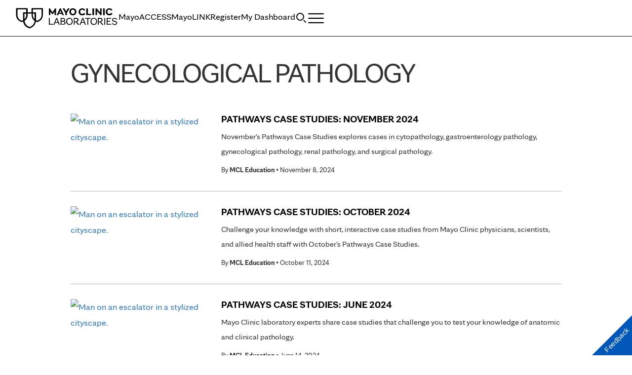

--- FILE ---
content_type: text/html; charset=UTF-8
request_url: https://news.mayocliniclabs.com/category/mml-education/case-studies/pathways/pathways-anatomic-pathology/gynecological-pathology/
body_size: 24128
content:
<!DOCTYPE html>
    <html lang="en-US">
    <!-- This is the velocity theme -->
    <head>
        <!-- Meta -->
        <meta charset="UTF-8">
        <meta name="viewport" content="width=device-width, initial-scale=1">
        <link rel="profile" href="http://gmpg.org/xfn/11">
        <meta http-equiv="X-UA-Compatible" content="IE-10" />
        <title>Gynecological Pathology Archives - Insights</title>

        <!-- add wordpress hook -->
                <script type="text/javascript">
            chAnalyticsSendPageView = function(url) {return true;}
            chAnalyticsSendEvent = function(eventAction, data) {return true;}
            var chHistory = {elements: {}, data: {}};
            var chSiteUrl = "https://news.mayocliniclabs.com/";
            var chCurrentPageUrl = "https://news.mayocliniclabs.com/category/mml-education/case-studies/pathways/pathways-anatomic-pathology/gynecological-pathology/";
            var chIsSubdirectorySite = false;
            var chSiteRoot = "/";
        </script>
        <meta name='robots' content='noindex, follow' />
	<style>img:is([sizes="auto" i], [sizes^="auto," i]) { contain-intrinsic-size: 3000px 1500px }</style>
	
	<meta property="og:locale" content="en_US" />
	<meta property="og:type" content="article" />
	<meta property="og:title" content="Gynecological Pathology Archives - Insights" />
	<meta property="og:url" content="https://news.mayocliniclabs.com/category/mml-education/case-studies/pathways/pathways-anatomic-pathology/gynecological-pathology/" />
	<meta property="og:site_name" content="Insights" />
	<meta property="og:image" content="https://news.mayocliniclabs.com/n1/96e99366cea7b0de/uploads/2024/04/MC_SUB-BRANDS_LABORATORIES_PRIMARY_BLACK_RGB.png" />
	<meta property="og:image:width" content="400" />
	<meta property="og:image:height" content="80" />
	<meta property="og:image:type" content="image/png" />
	<meta name="twitter:card" content="summary_large_image" />
	<script type="application/ld+json" class="yoast-schema-graph">{"@context":"https://schema.org","@graph":[{"@type":"CollectionPage","@id":"https://news.mayocliniclabs.com/category/mml-education/case-studies/pathways/pathways-anatomic-pathology/gynecological-pathology/","url":"https://news.mayocliniclabs.com/category/mml-education/case-studies/pathways/pathways-anatomic-pathology/gynecological-pathology/","name":"Gynecological Pathology Archives - Insights","isPartOf":{"@id":"https://news.mayocliniclabs.com/#website"},"primaryImageOfPage":{"@id":"https://news.mayocliniclabs.com/category/mml-education/case-studies/pathways/pathways-anatomic-pathology/gynecological-pathology/#primaryimage"},"image":{"@id":"https://news.mayocliniclabs.com/category/mml-education/case-studies/pathways/pathways-anatomic-pathology/gynecological-pathology/#primaryimage"},"thumbnailUrl":"https://news.mayocliniclabs.com/n1/96e99366cea7b0de/uploads/2024/01/Pathways-Hero-2024-741x417-1.jpg","breadcrumb":{"@id":"https://news.mayocliniclabs.com/category/mml-education/case-studies/pathways/pathways-anatomic-pathology/gynecological-pathology/#breadcrumb"},"inLanguage":"en-US"},{"@type":"ImageObject","inLanguage":"en-US","@id":"https://news.mayocliniclabs.com/category/mml-education/case-studies/pathways/pathways-anatomic-pathology/gynecological-pathology/#primaryimage","url":"https://news.mayocliniclabs.com/n1/96e99366cea7b0de/uploads/2024/01/Pathways-Hero-2024-741x417-1.jpg","contentUrl":"https://news.mayocliniclabs.com/n1/96e99366cea7b0de/uploads/2024/01/Pathways-Hero-2024-741x417-1.jpg","width":741,"height":417,"caption":"Man on an escalator in a stylized cityscape."},{"@type":"BreadcrumbList","@id":"https://news.mayocliniclabs.com/category/mml-education/case-studies/pathways/pathways-anatomic-pathology/gynecological-pathology/#breadcrumb","itemListElement":[{"@type":"ListItem","position":1,"name":"Mayo Clinic Laboratories","item":"https://news.mayocliniclabs.com/"},{"@type":"ListItem","position":2,"name":"Education","item":"https://news.mayocliniclabs.com/category/mml-education/"},{"@type":"ListItem","position":3,"name":"Case Studies","item":"https://news.mayocliniclabs.com/category/mml-education/case-studies/"},{"@type":"ListItem","position":4,"name":"PathWays","item":"https://news.mayocliniclabs.com/category/mml-education/case-studies/pathways/"},{"@type":"ListItem","position":5,"name":"Pathways - Anatomic Pathology","item":"https://news.mayocliniclabs.com/category/mml-education/case-studies/pathways/pathways-anatomic-pathology/"},{"@type":"ListItem","position":6,"name":"Gynecological Pathology"}]},{"@type":"WebSite","@id":"https://news.mayocliniclabs.com/#website","url":"https://news.mayocliniclabs.com/","name":"Insights","description":"Get the latest news and education from Mayo Clinic Laboratories","potentialAction":[{"@type":"SearchAction","target":{"@type":"EntryPoint","urlTemplate":"https://news.mayocliniclabs.com/?s={search_term_string}"},"query-input":{"@type":"PropertyValueSpecification","valueRequired":true,"valueName":"search_term_string"}}],"inLanguage":"en-US"}]}</script>


<link rel='dns-prefetch' href='//news.mayocliniclabs.com' />
<link rel="alternate" type="application/rss+xml" title="Insights &raquo; Gynecological Pathology Category Feed" href="https://news.mayocliniclabs.com/category/mml-education/case-studies/pathways/pathways-anatomic-pathology/gynecological-pathology/feed/" />
<link rel='stylesheet' id='app-core-jqueryui-smoothness-css' href='https://news.mayocliniclabs.com/wp-content/plugins/carehubs-core/Public/third-party-files/jquery-ui/smoothness/jquery-ui.min.css?ver=4.2.161' type='text/css' media='all' />
<link rel='stylesheet' id='wp-block-library-css' href='https://news.mayocliniclabs.com/wp-includes/css/dist/block-library/style.min.css?ver=6.8.3' type='text/css' media='all' />
<link rel='stylesheet' id='carehubs_mcl_global_css-css' href='https://news.mayocliniclabs.com/wp-content/plugins/carehubs-app-custom-mayocliniclabs/Public/css/app-mclabs-global.css?ver=1.0.19' type='text/css' media='all' />
<link rel='stylesheet' id='velocity-theme-bootstrap-css-css' href='https://news.mayocliniclabs.com/wp-content/themes/velocity/Public/css/bootstrap.min.css?ver=1.0.73' type='text/css' media='all' />
<link rel='stylesheet' id='carehubs-app-mclabs-css' href='https://news.mayocliniclabs.com/wp-content/plugins/carehubs-app-custom-mayocliniclabs/Public/css/app-mclabs.css?ver=1.0.19' type='text/css' media='all' />
<link rel='stylesheet' id='carehubs-app-mclabs-fonts-css' href='https://news.mayocliniclabs.com/hub-hosted/mc-general/css/mc-fonts.css?ver=4.2.161' type='text/css' media='all' />
<link rel='stylesheet' id='carehubs-app-mayo-general-css' href='https://news.mayocliniclabs.com/wp-content/plugins/carehubs-app-custom-mayogeneral/Public/css/app-mayogeneral.css?ver=1.0.10' type='text/css' media='all' />
<link rel='stylesheet' id='carehubs-app-integrations-css' href='https://news.mayocliniclabs.com/wp-content/plugins/carehubs-app-integrations/Public/css/app-integrations.css?ver=4.2.161' type='text/css' media='all' />
<link rel='stylesheet' id='carehubs-app-podcasts-css' href='https://news.mayocliniclabs.com/wp-content/plugins/carehubs-app-podcasts/Public/css/app-podcasts.css?ver=4.2.161' type='text/css' media='all' />
<link rel='stylesheet' id='carehubs-core-css' href='https://news.mayocliniclabs.com/wp-content/plugins/carehubs-core/Public/css/app-core.css?ver=4.2.161' type='text/css' media='all' />
<style id='wp-block-library-theme-inline-css' type='text/css'>
.wp-block-audio :where(figcaption){color:#555;font-size:13px;text-align:center}.is-dark-theme .wp-block-audio :where(figcaption){color:#ffffffa6}.wp-block-audio{margin:0 0 1em}.wp-block-code{border:1px solid #ccc;border-radius:4px;font-family:Menlo,Consolas,monaco,monospace;padding:.8em 1em}.wp-block-embed :where(figcaption){color:#555;font-size:13px;text-align:center}.is-dark-theme .wp-block-embed :where(figcaption){color:#ffffffa6}.wp-block-embed{margin:0 0 1em}.blocks-gallery-caption{color:#555;font-size:13px;text-align:center}.is-dark-theme .blocks-gallery-caption{color:#ffffffa6}:root :where(.wp-block-image figcaption){color:#555;font-size:13px;text-align:center}.is-dark-theme :root :where(.wp-block-image figcaption){color:#ffffffa6}.wp-block-image{margin:0 0 1em}.wp-block-pullquote{border-bottom:4px solid;border-top:4px solid;color:currentColor;margin-bottom:1.75em}.wp-block-pullquote cite,.wp-block-pullquote footer,.wp-block-pullquote__citation{color:currentColor;font-size:.8125em;font-style:normal;text-transform:uppercase}.wp-block-quote{border-left:.25em solid;margin:0 0 1.75em;padding-left:1em}.wp-block-quote cite,.wp-block-quote footer{color:currentColor;font-size:.8125em;font-style:normal;position:relative}.wp-block-quote:where(.has-text-align-right){border-left:none;border-right:.25em solid;padding-left:0;padding-right:1em}.wp-block-quote:where(.has-text-align-center){border:none;padding-left:0}.wp-block-quote.is-large,.wp-block-quote.is-style-large,.wp-block-quote:where(.is-style-plain){border:none}.wp-block-search .wp-block-search__label{font-weight:700}.wp-block-search__button{border:1px solid #ccc;padding:.375em .625em}:where(.wp-block-group.has-background){padding:1.25em 2.375em}.wp-block-separator.has-css-opacity{opacity:.4}.wp-block-separator{border:none;border-bottom:2px solid;margin-left:auto;margin-right:auto}.wp-block-separator.has-alpha-channel-opacity{opacity:1}.wp-block-separator:not(.is-style-wide):not(.is-style-dots){width:100px}.wp-block-separator.has-background:not(.is-style-dots){border-bottom:none;height:1px}.wp-block-separator.has-background:not(.is-style-wide):not(.is-style-dots){height:2px}.wp-block-table{margin:0 0 1em}.wp-block-table td,.wp-block-table th{word-break:normal}.wp-block-table :where(figcaption){color:#555;font-size:13px;text-align:center}.is-dark-theme .wp-block-table :where(figcaption){color:#ffffffa6}.wp-block-video :where(figcaption){color:#555;font-size:13px;text-align:center}.is-dark-theme .wp-block-video :where(figcaption){color:#ffffffa6}.wp-block-video{margin:0 0 1em}:root :where(.wp-block-template-part.has-background){margin-bottom:0;margin-top:0;padding:1.25em 2.375em}
</style>
<style id='classic-theme-styles-inline-css' type='text/css'>
/*! This file is auto-generated */
.wp-block-button__link{color:#fff;background-color:#32373c;border-radius:9999px;box-shadow:none;text-decoration:none;padding:calc(.667em + 2px) calc(1.333em + 2px);font-size:1.125em}.wp-block-file__button{background:#32373c;color:#fff;text-decoration:none}
</style>
<link rel='stylesheet' id='carehubs_block_information_link_container-css' href='https://news.mayocliniclabs.com/wp-content/plugins/carehubs-core/Core/Blocks/InformationLinkContainer/InformationLinkContainerBlock.css?ver=4.2.161' type='text/css' media='all' />
<link rel='stylesheet' id='carehubs_block_resource_group-css' href='https://news.mayocliniclabs.com/wp-content/plugins/carehubs-core/Core/Blocks/ResourceGroup/ResourceGroupBlock.css?ver=4.2.161' type='text/css' media='all' />
<link rel='stylesheet' id='carehubs_block_youtube_overlay_playlist-css' href='https://news.mayocliniclabs.com/wp-content/plugins/carehubs-core/Core/Blocks/YoutubeOverlayPlaylist/YoutubeOverlayPlaylistBlock.css?ver=4.2.161' type='text/css' media='all' />
<link rel='stylesheet' id='block-style-image-caption-alignment-css' href='https://news.mayocliniclabs.com/wp-content/plugins/carehubs-core/Public/css/app-core-block-style-image-caption-alignment.css?ver=4.2.161' type='text/css' media='all' />
<style id='global-styles-inline-css' type='text/css'>
:root{--wp--preset--aspect-ratio--square: 1;--wp--preset--aspect-ratio--4-3: 4/3;--wp--preset--aspect-ratio--3-4: 3/4;--wp--preset--aspect-ratio--3-2: 3/2;--wp--preset--aspect-ratio--2-3: 2/3;--wp--preset--aspect-ratio--16-9: 16/9;--wp--preset--aspect-ratio--9-16: 9/16;--wp--preset--color--black: #000000;--wp--preset--color--cyan-bluish-gray: #abb8c3;--wp--preset--color--white: #ffffff;--wp--preset--color--pale-pink: #f78da7;--wp--preset--color--vivid-red: #cf2e2e;--wp--preset--color--luminous-vivid-orange: #ff6900;--wp--preset--color--luminous-vivid-amber: #fcb900;--wp--preset--color--light-green-cyan: #7bdcb5;--wp--preset--color--vivid-green-cyan: #00d084;--wp--preset--color--pale-cyan-blue: #8ed1fc;--wp--preset--color--vivid-cyan-blue: #0693e3;--wp--preset--color--vivid-purple: #9b51e0;--wp--preset--color--mc-blue: #0057b8;--wp--preset--color--mc-bright-blue: #009cde;--wp--preset--color--mc-bright-blue-alternate: #008BCC;--wp--preset--color--mc-body-text: #080808;--wp--preset--gradient--vivid-cyan-blue-to-vivid-purple: linear-gradient(135deg,rgba(6,147,227,1) 0%,rgb(155,81,224) 100%);--wp--preset--gradient--light-green-cyan-to-vivid-green-cyan: linear-gradient(135deg,rgb(122,220,180) 0%,rgb(0,208,130) 100%);--wp--preset--gradient--luminous-vivid-amber-to-luminous-vivid-orange: linear-gradient(135deg,rgba(252,185,0,1) 0%,rgba(255,105,0,1) 100%);--wp--preset--gradient--luminous-vivid-orange-to-vivid-red: linear-gradient(135deg,rgba(255,105,0,1) 0%,rgb(207,46,46) 100%);--wp--preset--gradient--very-light-gray-to-cyan-bluish-gray: linear-gradient(135deg,rgb(238,238,238) 0%,rgb(169,184,195) 100%);--wp--preset--gradient--cool-to-warm-spectrum: linear-gradient(135deg,rgb(74,234,220) 0%,rgb(151,120,209) 20%,rgb(207,42,186) 40%,rgb(238,44,130) 60%,rgb(251,105,98) 80%,rgb(254,248,76) 100%);--wp--preset--gradient--blush-light-purple: linear-gradient(135deg,rgb(255,206,236) 0%,rgb(152,150,240) 100%);--wp--preset--gradient--blush-bordeaux: linear-gradient(135deg,rgb(254,205,165) 0%,rgb(254,45,45) 50%,rgb(107,0,62) 100%);--wp--preset--gradient--luminous-dusk: linear-gradient(135deg,rgb(255,203,112) 0%,rgb(199,81,192) 50%,rgb(65,88,208) 100%);--wp--preset--gradient--pale-ocean: linear-gradient(135deg,rgb(255,245,203) 0%,rgb(182,227,212) 50%,rgb(51,167,181) 100%);--wp--preset--gradient--electric-grass: linear-gradient(135deg,rgb(202,248,128) 0%,rgb(113,206,126) 100%);--wp--preset--gradient--midnight: linear-gradient(135deg,rgb(2,3,129) 0%,rgb(40,116,252) 100%);--wp--preset--gradient--mc-black-overlay-gradient: linear-gradient(180deg, rgba(0,0,0,0) 27.4%, rgba(0,0,0,.56) 58.85%, rgba(0,0,0,.8) 100%);--wp--preset--font-size--small: 13px;--wp--preset--font-size--medium: 20px;--wp--preset--font-size--large: 36px;--wp--preset--font-size--x-large: 42px;--wp--preset--spacing--20: 0.44rem;--wp--preset--spacing--30: 0.67rem;--wp--preset--spacing--40: 1rem;--wp--preset--spacing--50: 1.5rem;--wp--preset--spacing--60: 2.25rem;--wp--preset--spacing--70: 3.38rem;--wp--preset--spacing--80: 5.06rem;--wp--preset--shadow--natural: 6px 6px 9px rgba(0, 0, 0, 0.2);--wp--preset--shadow--deep: 12px 12px 50px rgba(0, 0, 0, 0.4);--wp--preset--shadow--sharp: 6px 6px 0px rgba(0, 0, 0, 0.2);--wp--preset--shadow--outlined: 6px 6px 0px -3px rgba(255, 255, 255, 1), 6px 6px rgba(0, 0, 0, 1);--wp--preset--shadow--crisp: 6px 6px 0px rgba(0, 0, 0, 1);}:root :where(.is-layout-flow) > :first-child{margin-block-start: 0;}:root :where(.is-layout-flow) > :last-child{margin-block-end: 0;}:root :where(.is-layout-flow) > *{margin-block-start: 24px;margin-block-end: 0;}:root :where(.is-layout-constrained) > :first-child{margin-block-start: 0;}:root :where(.is-layout-constrained) > :last-child{margin-block-end: 0;}:root :where(.is-layout-constrained) > *{margin-block-start: 24px;margin-block-end: 0;}:root :where(.is-layout-flex){gap: 24px;}:root :where(.is-layout-grid){gap: 24px;}body .is-layout-flex{display: flex;}.is-layout-flex{flex-wrap: wrap;align-items: center;}.is-layout-flex > :is(*, div){margin: 0;}body .is-layout-grid{display: grid;}.is-layout-grid > :is(*, div){margin: 0;}.has-black-color{color: var(--wp--preset--color--black) !important;}.has-cyan-bluish-gray-color{color: var(--wp--preset--color--cyan-bluish-gray) !important;}.has-white-color{color: var(--wp--preset--color--white) !important;}.has-pale-pink-color{color: var(--wp--preset--color--pale-pink) !important;}.has-vivid-red-color{color: var(--wp--preset--color--vivid-red) !important;}.has-luminous-vivid-orange-color{color: var(--wp--preset--color--luminous-vivid-orange) !important;}.has-luminous-vivid-amber-color{color: var(--wp--preset--color--luminous-vivid-amber) !important;}.has-light-green-cyan-color{color: var(--wp--preset--color--light-green-cyan) !important;}.has-vivid-green-cyan-color{color: var(--wp--preset--color--vivid-green-cyan) !important;}.has-pale-cyan-blue-color{color: var(--wp--preset--color--pale-cyan-blue) !important;}.has-vivid-cyan-blue-color{color: var(--wp--preset--color--vivid-cyan-blue) !important;}.has-vivid-purple-color{color: var(--wp--preset--color--vivid-purple) !important;}.has-mc-blue-color{color: var(--wp--preset--color--mc-blue) !important;}.has-mc-bright-blue-color{color: var(--wp--preset--color--mc-bright-blue) !important;}.has-mc-bright-blue-alternate-color{color: var(--wp--preset--color--mc-bright-blue-alternate) !important;}.has-mc-body-text-color{color: var(--wp--preset--color--mc-body-text) !important;}.has-black-background-color{background-color: var(--wp--preset--color--black) !important;}.has-cyan-bluish-gray-background-color{background-color: var(--wp--preset--color--cyan-bluish-gray) !important;}.has-white-background-color{background-color: var(--wp--preset--color--white) !important;}.has-pale-pink-background-color{background-color: var(--wp--preset--color--pale-pink) !important;}.has-vivid-red-background-color{background-color: var(--wp--preset--color--vivid-red) !important;}.has-luminous-vivid-orange-background-color{background-color: var(--wp--preset--color--luminous-vivid-orange) !important;}.has-luminous-vivid-amber-background-color{background-color: var(--wp--preset--color--luminous-vivid-amber) !important;}.has-light-green-cyan-background-color{background-color: var(--wp--preset--color--light-green-cyan) !important;}.has-vivid-green-cyan-background-color{background-color: var(--wp--preset--color--vivid-green-cyan) !important;}.has-pale-cyan-blue-background-color{background-color: var(--wp--preset--color--pale-cyan-blue) !important;}.has-vivid-cyan-blue-background-color{background-color: var(--wp--preset--color--vivid-cyan-blue) !important;}.has-vivid-purple-background-color{background-color: var(--wp--preset--color--vivid-purple) !important;}.has-mc-blue-background-color{background-color: var(--wp--preset--color--mc-blue) !important;}.has-mc-bright-blue-background-color{background-color: var(--wp--preset--color--mc-bright-blue) !important;}.has-mc-bright-blue-alternate-background-color{background-color: var(--wp--preset--color--mc-bright-blue-alternate) !important;}.has-mc-body-text-background-color{background-color: var(--wp--preset--color--mc-body-text) !important;}.has-black-border-color{border-color: var(--wp--preset--color--black) !important;}.has-cyan-bluish-gray-border-color{border-color: var(--wp--preset--color--cyan-bluish-gray) !important;}.has-white-border-color{border-color: var(--wp--preset--color--white) !important;}.has-pale-pink-border-color{border-color: var(--wp--preset--color--pale-pink) !important;}.has-vivid-red-border-color{border-color: var(--wp--preset--color--vivid-red) !important;}.has-luminous-vivid-orange-border-color{border-color: var(--wp--preset--color--luminous-vivid-orange) !important;}.has-luminous-vivid-amber-border-color{border-color: var(--wp--preset--color--luminous-vivid-amber) !important;}.has-light-green-cyan-border-color{border-color: var(--wp--preset--color--light-green-cyan) !important;}.has-vivid-green-cyan-border-color{border-color: var(--wp--preset--color--vivid-green-cyan) !important;}.has-pale-cyan-blue-border-color{border-color: var(--wp--preset--color--pale-cyan-blue) !important;}.has-vivid-cyan-blue-border-color{border-color: var(--wp--preset--color--vivid-cyan-blue) !important;}.has-vivid-purple-border-color{border-color: var(--wp--preset--color--vivid-purple) !important;}.has-mc-blue-border-color{border-color: var(--wp--preset--color--mc-blue) !important;}.has-mc-bright-blue-border-color{border-color: var(--wp--preset--color--mc-bright-blue) !important;}.has-mc-bright-blue-alternate-border-color{border-color: var(--wp--preset--color--mc-bright-blue-alternate) !important;}.has-mc-body-text-border-color{border-color: var(--wp--preset--color--mc-body-text) !important;}.has-vivid-cyan-blue-to-vivid-purple-gradient-background{background: var(--wp--preset--gradient--vivid-cyan-blue-to-vivid-purple) !important;}.has-light-green-cyan-to-vivid-green-cyan-gradient-background{background: var(--wp--preset--gradient--light-green-cyan-to-vivid-green-cyan) !important;}.has-luminous-vivid-amber-to-luminous-vivid-orange-gradient-background{background: var(--wp--preset--gradient--luminous-vivid-amber-to-luminous-vivid-orange) !important;}.has-luminous-vivid-orange-to-vivid-red-gradient-background{background: var(--wp--preset--gradient--luminous-vivid-orange-to-vivid-red) !important;}.has-very-light-gray-to-cyan-bluish-gray-gradient-background{background: var(--wp--preset--gradient--very-light-gray-to-cyan-bluish-gray) !important;}.has-cool-to-warm-spectrum-gradient-background{background: var(--wp--preset--gradient--cool-to-warm-spectrum) !important;}.has-blush-light-purple-gradient-background{background: var(--wp--preset--gradient--blush-light-purple) !important;}.has-blush-bordeaux-gradient-background{background: var(--wp--preset--gradient--blush-bordeaux) !important;}.has-luminous-dusk-gradient-background{background: var(--wp--preset--gradient--luminous-dusk) !important;}.has-pale-ocean-gradient-background{background: var(--wp--preset--gradient--pale-ocean) !important;}.has-electric-grass-gradient-background{background: var(--wp--preset--gradient--electric-grass) !important;}.has-midnight-gradient-background{background: var(--wp--preset--gradient--midnight) !important;}.has-mc-black-overlay-gradient-gradient-background{background: var(--wp--preset--gradient--mc-black-overlay-gradient) !important;}.has-small-font-size{font-size: var(--wp--preset--font-size--small) !important;}.has-medium-font-size{font-size: var(--wp--preset--font-size--medium) !important;}.has-large-font-size{font-size: var(--wp--preset--font-size--large) !important;}.has-x-large-font-size{font-size: var(--wp--preset--font-size--x-large) !important;}
:root :where(.wp-block-pullquote){font-size: 1.5em;line-height: 1.6;}
</style>
<link rel='stylesheet' id='contact-form-7-css' href='https://news.mayocliniclabs.com/wp-content/plugins/contact-form-7/includes/css/styles.css?ver=6.1.3' type='text/css' media='all' />
<link rel='stylesheet' id='velocity-theme-css-css' href='https://news.mayocliniclabs.com/wp-content/themes/velocity/style.css?ver=1.0.73' type='text/css' media='all' />
<script type="text/javascript" src="https://news.mayocliniclabs.com/wp-includes/js/jquery/jquery.min.js?ver=3.7.1" id="jquery-core-js"></script>
      <link rel="apple-touch-icon" href="https://www.mayoclinic.org/styles/img/gbs/shields.ico"/>
      <link rel="icon" href="https://www.mayoclinic.org/styles/img/gbs/shields.ico" type="image/x-icon" />
      <link rel="shortcut icon" href="https://www.mayoclinic.org/styles/img/gbs/shields.ico" type="image/x-icon" /><script>jq = jQuery;</script><style>:root{}</style><link rel="preload" href="https://news.mayocliniclabs.com/wp-content/plugins/carehubs-core/Public/css/app-core-deferred.css?ver=4.2.161" as="style" onload="this.onload=null;this.rel='stylesheet'" id="app-core-deferred-css">
      <noscript><link rel="stylesheet" id="app-core-deferred-css" href="https://news.mayocliniclabs.com/wp-content/plugins/carehubs-core/Public/css/app-core-deferred.css?ver=4.2.161"></noscript><link rel="preload" href="https://news.mayocliniclabs.com/wp-content/plugins/carehubs-core/Public/third-party-files/bootstrap-icons/bootstrap-icons.min.css?ver=4.2.161" as="style" onload="this.onload=null;this.rel='stylesheet'" id="app-core-bootstrap-icons-css">
      <noscript><link rel="stylesheet" id="app-core-bootstrap-icons-css" href="https://news.mayocliniclabs.com/wp-content/plugins/carehubs-core/Public/third-party-files/bootstrap-icons/bootstrap-icons.min.css?ver=4.2.161"></noscript><link rel="preload" href="https://news.mayocliniclabs.com/wp-content/plugins/carehubs-app-community/Public/css/app-community-deferred.css?ver=4.4.54" as="style" onload="this.onload=null;this.rel='stylesheet'" id="app-community-deferred-css">
      <noscript><link rel="stylesheet" id="app-community-deferred-css" href="https://news.mayocliniclabs.com/wp-content/plugins/carehubs-app-community/Public/css/app-community-deferred.css?ver=4.4.54"></noscript><link rel="preload" href="https://news.mayocliniclabs.com/wp-content/plugins/carehubs-app-custom-mayocliniclabs/Public/css/app-mclabs-deferred.css?ver=1.0.19" as="style" onload="this.onload=null;this.rel='stylesheet'" id="app-mclabs-deferred-css">
      <noscript><link rel="stylesheet" id="app-mclabs-deferred-css" href="https://news.mayocliniclabs.com/wp-content/plugins/carehubs-app-custom-mayocliniclabs/Public/css/app-mclabs-deferred.css?ver=1.0.19"></noscript><link rel="preload" href="/wp-content/themes/velocity/Public/css/velocity-deferred.css?ver=1.0.73" as="style" onload="this.onload=null;this.rel='stylesheet'" id="velocity-deferred-css">
      <noscript><link rel="stylesheet" id="velocity-deferred-css" href="/wp-content/themes/velocity/Public/css/velocity-deferred.css?ver=1.0.73"></noscript>      <script>
        // Adjustments for preloading on ie. "window.document.documentMode" only fires on IE.
        window.addEventListener('load', function() {
            if (window.document.documentMode) {
              // Dynamically load the things that relied on preload.
              var links = document.getElementsByTagName('link');
              for (var i = 0; i < links.length; i++) {
                  var link = links[i];
                  // qualify links to those with rel=preload and as=style attrs
                  if (link.rel === 'preload' && link.getAttribute('as') === 'style') {
                      // prevent re-running on link
                      link.setAttribute('rel', 'stylesheet');
                      // Set the onload to null to prevent the load from happening again if a 3rd-party library includes a polyfill or fires another load event.
                      link.setAttribute('onload', '');
                  }
              }
            }
        });
      </script><link rel="canonical" href="https://news.mayocliniclabs.com/category/mml-education/case-studies/pathways/pathways-anatomic-pathology/gynecological-pathology/" />


        <!-- <link rel='stylesheet' id='velocity-theme-navigation-nav10-css-css'  href='/wp-content/themes/velocity/Public/css/Navigation/Navigation9.css?ver=20220803' type='text/css' media='all' /> -->

<link rel="stylesheet" href="/hub-hosted/mc-general/css/mc-fonts.css?ver=2">
<link rel="stylesheet" href="/hub-hosted/mc-labs/css/mc-labs-velocity.css?ver=<!--hubcache:@ChCoreVersion-->4">
<style>
	.social-share .service img {max-height:16px;}
</style>
<meta name="facebook-domain-verification" content="ovhh0m6y13g4cz6rtszanyd0a45v7h" />

<!-- Global site tag (gtag.js) - Google Ads: 854628336 -->
<script async src="https://www.googletagmanager.com/gtag/js?id=AW-854628336"></script>
<script>
  window.dataLayer = window.dataLayer || [];
  function gtag(){dataLayer.push(arguments);}
  gtag('js', new Date());

  gtag('config', 'AW-854628336');
</script>
<!-- Event snippet for Landing Page Form Fill conversion page
In your html page, add the snippet and call gtag_report_conversion when someone clicks on the chosen link or button. -->
<script>
function gtag_report_conversion(url) {
  var callback = function () {
    if (typeof(url) != 'undefined') {
//       window.location = url;
    }
  };
  gtag('event', 'conversion', {
      'send_to': 'AW-854628336/5TdsCOu4tvkCEPCvwpcD',
      'event_callback': callback
  });
  return false;
}
</script>
<script type="text/javascript" src="https://resources.digital-cloud-west.medallia.com/wdcwest/632810/onsite/embed.js" async></script><style>
        .main-row {height: 64px;}
.site-logo img {height: 36px;}
body {font-family: 'mayo-sans';}
.heading-line-height {font-family: 'mayo-sans';}

.ch-grouppage-directory .taxonomy-row {display:flex !important;}

header {position: fixed;width: 100%;}

@media (max-width: 991px) {
	.site-logo {padding-top: 13px;}
	.page-template-page_mayo-bfu-style div.ch-main {
    margin-top: 64px !important;
  }
}

a.btn-legacy {
	background-color: #cd3c00;
	border: none;
	padding: 6px 12px;
	font-size: 14px;
	border-radius: 4px;
	line-height: 1.4;
	color: #fff;
}
.meta-author .post-edit-link {display: none;}
.post-meta .ch-social-share {display: none;}
.ch-archive-image-box-item .image-box-content a:hover {text-decoration:none;}
.gated-download {margin-top: 30px; margin-bottom: 30px;}
@media (max-width: 790px) {
	.home .wp-block-column {flex-basis: 100% !important;}
	.home-side-column {display: none;}
}
.ch-archive-list-default .media-body {margin-top: -12px;}
.ch-archive-list-default .list-item-categories {margin-top: 12px;}
.ch-archive-list-default .list-item-title {margin-top: 12px;}

/* sticky submanu */
.page-template-page_sticky-sub-menu .ch-container, .page-template-page_sticky-sub-menu-no-header-footer .ch-container {max-width: none;}
.page-template-page_sticky-sub-menu .header10 {position: relative;}
.page-template-page_sticky-sub-menu .navbar-inverse {padding-top:2px;}
.page-template-page_sticky-sub-menu div.ch-main {margin-top:0px;padding-top:1px;}
.page-template-page_sticky-sub-menu .sticky-subnav-wrap {z-index: 2;position: relative;}
.page-template-page_sticky-sub-menu main {margin-top: 0px;}
.page-template-page_sticky-sub-menu header {position: relative; z-index:20;}
@media (max-width:992px) {
	.page-template-page_sticky-sub-menu .sticky-subnav-wrap {z-index: 100;}
}
@media screen and (max-width: 1000px) {
	.page-template-page_sticky-sub-menu .sticky-subnav-wrap {padding-top:0px;}
	.page-template-page_sticky-sub-menu main {padding-top: 0px;}
}
/* stickynav content page styling */
.page-template-page_sticky-sub-menu .wp-block-cover.alignfull .wp-block-cover__inner-container, .page-template-page_sticky-sub-menu-no-header-footer .wp-block-cover.alignfull .wp-block-cover__inner-container {
    width: 100%;
    padding-left: 15px;
    padding-right: 15px;
}

@media (min-width: 768px) {
    .page-template-page_sticky-sub-menu .wp-block-cover.alignfull .wp-block-cover__inner-container, .page-template-page_sticky-sub-menu-no-header-footer .wp-block-cover.alignfull .wp-block-cover__inner-container {
        width: 750px;
        max-width: 750px;
    }
}
@media (min-width: 992px) {
    .page-template-page_sticky-sub-menu .wp-block-cover.alignfull .wp-block-cover__inner-container, .page-template-page_sticky-sub-menu-no-header-footer .wp-block-cover.alignfull .wp-block-cover__inner-container {
        width: 970px;
        max-width: 970px;
    }
	/* Fixed Header */
	header {position: fixed;width: 100%;}
	main{margin-top: 73px;}
	.page-template-page_sticky-sub-menu header {position: static;}
	.page-template-page_sticky-sub-menu main {margin-top: 0px;}
}

@media (min-width: 1200px) {
    .page-template-page_sticky-sub-menu .wp-block-cover.alignfull .wp-block-cover__inner-container, .page-template-page_sticky-sub-menu-no-header-footer .wp-block-cover.alignfull .wp-block-cover__inner-container {
        width: 1170px;
        max-width: 1170px;
    }
}

/******** nuerology cover block lineheight ******/
.sticky-subnav .ch-container {max-width: none;}
.cover-header .wp-block-cover__inner-container p {line-height: 1.1;}
.page-template-page_sticky-sub-menu .chPagination .btn-skel-generic, .page-template-page_sticky-sub-menu .chPagination .btn-skel-generic:hover, .page-template-page_sticky-sub-menu-no-header-footer .chPagination .btn-skel-generic, .page-template-page_sticky-sub-menu-no-header-footer .chPagination .btn-skel-generic:hover {
	border-radius: 0px;
	border: 2px solid #000;
	color: #000 !important;
	background: none !important;
	padding: 12px 24px;
	text-transform: uppercase;
	font-size: 18px;
	margin-bottom: 10px;
}
.page-template-page_sticky-sub-menu .btn.disabled, .page-template-page_sticky-sub-menu .btn[disabled] {opacity: .2;}
@media (max-width: 1200px) {
	.heading-line-height {font-size: 56px !important;}
}
@media (min-width: 600px) and (max-width:781px) {
	.wp-block-column:not(:only-child) {flex-basis: 100% !important;}
}

@media (max-width: 600px) {
	.heading-line-height {font-size: 8vw !important;}
}

@media (min-width: 768px) {
	.collapsible-header p:last-of-type {margin-bottom: 0px;}
	.ch-block-collapsible-content .collapse-open {top: 76px;}
	.ch-block-collapsible-content .collapsible-header {height: 100px;}
}

.page-template-page_mc-brand main {margin-top:0px;}
.padded-column .wp-block-media-text .wp-block-media-text__content {padding-right:50px !important;}
.page-template-page_mc-brand ul:not(.links) li::before {display:none;}

.promotion-text ul li a[href^="http://www."]::after,
.promotion-text ul li a[href^="https://www."]::after,
p a[href^="http://www."]::after,
p a[href^="https://www."]::after,
tr a[href^="http://www."]::after,
tr a[href^="https://www."]::after {
    display:none;
}

/*.ch-page-banner {display:none;}*/

.test-links > li > a::after {top:30px;}
.test-links a {padding-left: 3.5em;
  text-indent: -3.5em;display:block;}
.test-links a strong {padding-right:3px;}
.page-template-page_ology-template .icon-group svg {
	margin-top: 7px;
	float: left;
	width: 33px;
	height: 38px;
}
.page-template-page_ology-template .ch-archive-stack-item .stack-image {
    margin-bottom: 1.667vw;
  }

.slick-list .ch-slider-paging-info-wrap {
  background: none !important;
}
@media (max-width: 600px) {
	.page-template-page_ology-template main {background-size: auto 100vh !important;}
}
.ch-tab-block.display-vertical-tabs ul.nav-tabs li.active a {
	background-color: #000 !important;}

.ch-main {
  container-type: unset !important;
}

#ch-magazine-banner-header img {
  aspect-ratio: 8/3 !important;
}
.ch-magazine-banner-header-breadcrumbs {
  display: none !important;
}
@media screen and (max-width: 780px) {
  #ch-magazine-banner-header-content {
    padding-top: 42px !important;
    padding-bottom: 24px !important;
  }
}
@media screen and (max-width: 991px) {
  .post-template-post_platform-template-2 main {
    margin-top: 64px;
  }
}
.page-template-page_ology-template .ch-page-banner {z-index:-1;}
@media (min-width: 1440px) {
  .page-template-page_ology-template .ch-page-banner {
	  top:-3.681vw;
	}
}
div.ch-block-collapsible-content .collapsible-header {line-height:24px;}
.ch-block-collapsible-wrap {margin-block-end: unset !important;margin-bottom: 16px !important;}
.page-template-page_ology-template h6, .page-template-page_ology-template .h6 {color:inherit !important;}
@media (min-width:992px) {
	.yoast-breadcrumbs {top:90px;}
}

@media (max-width:1000px) {
	#mcl-api-header {padding:0 15px !important;}
}

:root {
	--mcl-content-width: 620px !important;
}
#ch-magazine-banner-header-content h1 {font-size:48px;}
@media (min-width: 1065px) {
	#ch-magazine-banner-header img {aspect-ratio: unset; height: 65vh;}
}

.ch-archive-newsroomcard-item .newsroomcard-image img {aspect-ratio: 16/9;object-fit: cover;}


/************************/

.ch-table-column-1-width-5 td:nth-child(1), .ch-table-column-2-width-5 td:nth-child(2), .ch-table-column-3-width-5 td:nth-child(3), .ch-table-column-4-width-5 td:nth-child(4) {width:5%;}

.ch-table-column-1-width-10 td:nth-child(1), .ch-table-column-2-width-10 td:nth-child(2), .ch-table-column-3-width-10 td:nth-child(3), .ch-table-column-4-width-10 td:nth-child(4) {width:10%;}
.ch-table-column-1-width-15 td:nth-child(1), .ch-table-column-2-width-15 td:nth-child(2), .ch-table-column-3-width-15 td:nth-child(3), .ch-table-column-4-width-15 td:nth-child(4) {width:15%;}
.ch-table-column-1-width-20 td:nth-child(1), .ch-table-column-2-width-20 td:nth-child(2), .ch-table-column-3-width-20 td:nth-child(3), .ch-table-column-4-width-20 td:nth-child(4) {width:20%;}
.ch-table-column-1-width-25 td:nth-child(1), .ch-table-column-2-width-25 td:nth-child(2), .ch-table-column-3-width-25 td:nth-child(3), .ch-table-column-4-width-25 td:nth-child(4) {width:25%;}
.ch-table-column-1-width-30 td:nth-child(1), .ch-table-column-2-width-30 td:nth-child(2), .ch-table-column-3-width-30 td:nth-child(3), .ch-table-column-4-width-30 td:nth-child(4) {width:30%;}
.ch-table-column-1-width-35 td:nth-child(1), .ch-table-column-2-width-35 td:nth-child(2), .ch-table-column-3-width-35 td:nth-child(3), .ch-table-column-4-width-35 td:nth-child(4) {width:35%;}
.ch-table-column-1-width-40 td:nth-child(1), .ch-table-column-2-width-40 td:nth-child(2), .ch-table-column-3-width-40 td:nth-child(3), .ch-table-column-4-width-40 td:nth-child(4) {width:40%;}
.ch-table-column-1-width-45 td:nth-child(1), .ch-table-column-2-width-45 td:nth-child(2), .ch-table-column-3-width-45 td:nth-child(3), .ch-table-column-4-width-45 td:nth-child(4) {width:45%;}
.ch-table-column-1-width-50 td:nth-child(1), .ch-table-column-2-width-50 td:nth-child(2), .ch-table-column-3-width-50 td:nth-child(3), .ch-table-column-4-width-50 td:nth-child(4) {width:50%;}
.ch-table-column-1-width-55 td:nth-child(1), .ch-table-column-2-width-55 td:nth-child(2), .ch-table-column-3-width-55 td:nth-child(3), .ch-table-column-4-width-55 td:nth-child(4) {width:55%;}
.ch-table-column-1-width-60 td:nth-child(1), .ch-table-column-2-width-60 td:nth-child(2), .ch-table-column-3-width-60 td:nth-child(3), .ch-table-column-4-width-60 td:nth-child(4) {width:60%;}
.ch-table-column-1-width-65 td:nth-child(1), .ch-table-column-2-width-65 td:nth-child(2), .ch-table-column-3-width-65 td:nth-child(3), .ch-table-column-4-width-65 td:nth-child(4) {width:65%;}
.ch-table-column-1-width-70 td:nth-child(1), .ch-table-column-2-width-70 td:nth-child(2), .ch-table-column-3-width-70 td:nth-child(3), .ch-table-column-4-width-70 td:nth-child(4) {width:70%;}
.ch-table-column-1-width-75 td:nth-child(1), .ch-table-column-2-width-75 td:nth-child(2), .ch-table-column-3-width-75 td:nth-child(3), .ch-table-column-4-width-75 td:nth-child(4) {width:75%;}
.ch-table-column-1-width-80 td:nth-child(1), .ch-table-column-2-width-80 td:nth-child(2), .ch-table-column-3-width-80 td:nth-child(3), .ch-table-column-4-width-80 td:nth-child(4) {width:80%;}
.ch-table-column-1-width-85 td:nth-child(1), .ch-table-column-2-width-85 td:nth-child(2), .ch-table-column-3-width-85 td:nth-child(3), .ch-table-column-4-width-85 td:nth-child(4) {width:85%;}
.ch-table-column-1-width-90 td:nth-child(1), .ch-table-column-2-width-90 td:nth-child(2), .ch-table-column-3-width-90 td:nth-child(3), .ch-table-column-4-width-90 td:nth-child(4) {width:90%;}
.ch-table-column-1-width-95 td:nth-child(1), .ch-table-column-2-width-95 td:nth-child(2), .ch-table-column-3-width-95 td:nth-child(3), .ch-table-column-4-width-95 td:nth-child(4) {width:95%;}


.mml-container {position: relative;width: 960px;margin: 0 auto;padding: 0}.span1, .one.column, .one.columns {width: 40px}.span2, .two.columns {width: 100px}.span3, .three.columns {width: 160px}.span4, .four.columns {width: 220px}.span5, .five.columns {width: 280px}.span6, .six.columns {width: 340px}.span7, .seven.columns {width: 400px}.span8, .eight.columns {width: 460px}.span9, .nine.columns {width: 520px}.span10, .ten.columns {width: 580px}.span11, .eleven.columns {width: 640px}.span12, .twelve.columns {width: 700px}.span13, .thirteen.columns {width: 760px}.span14, .fourteen.columns {width: 820px}.span15, .fifteen.columns {width: 880px}.span16, .sixteen.columns {width: 940px}.one-third.column {width: 300px}.two-thirds.column {width: 620px}.one-third.column.alpha, .one-third.column.omega {width: 310px}.two-thirds.column.alpha, .two-thirds.column.omega {width: 630px}.column, .columns {float: left;display: inline;margin-left: 10px;margin-right: 10px}.column.alpha, .columns.alpha {margin-left: 0}.column.omega, .columns.omega {margin-right: 0}.offset-by-half {padding-left: 30px}.offset1, .offset-by-one {padding-left: 60px}.offset2, .offset-by-two {padding-left: 120px}.offset3, .offset-by-three {padding-left: 180px}.offset4, .offset-by-four {padding-left: 240px}.offset5, .offset-by-five {padding-left: 300px}.offset6, .offset-by-six {padding-left: 360px}.offset7, .offset-by-seven {padding-left: 420px}.offset8, .offset-by-eight {padding-left: 480px}.offset9, .offset-by-nine {padding-left: 540px}.offset10, .offset-by-ten {padding-left: 600px}.offset11, .offset-by-eleven {padding-left: 660px}.offset12, .offset-by-twelve {padding-left: 720px}.offset13, .offset-by-thirteen {padding-left: 780px}.offset14, .offset-by-fourteen {padding-left: 840px}.offset15, .offset-by-fifteen {padding-left: 900px}@media only screen and (min-width: 768px) and (max-width: 959px) {.mml-container {position: relative;width: 768px;margin: 0 auto;padding: 0}.span1, .one.column, .one.columns {width: 28px}.span2, .two.columns {width: 76px}.span3, .three.columns {width: 124px}.span4, .four.columns {width: 172px}.span5, .five.columns {width: 220px}.span6, .six.columns {width: 268px}.span7, .seven.columns {width: 316px}.span8, .eight.columns {width: 364px}.span9, .nine.columns {width: 412px}.span10, .ten.columns {width: 460px}.span11, .eleven.columns {width: 508px}.span12, .twelve.columns {width: 556px}.span13, .thirteen.columns {width: 604px}.span14, .fourteen.columns {width: 652px}.span15, .fifteen.columns {width: 700px}.span16, .sixteen.columns {width: 748px}.one-third.column {width: 236px}.two-thirds.column {width: 492px}.one-third.column.alpha, .one-third.column.omega {width: 246px}.two-thirds.column.alpha, .two-thirds.column.omega {width: 502px}.column, .columns {float: left;display: inline;margin-left: 10px;margin-right: 10px}.column.alpha, .columns.alpha {margin-left: 0}.column.omega, .columns.omega {margin-right: 0}.offset-by-half {padding-left: 24px}.offset1, .offset-by-one {padding-left: 48px}.offset2, .offset-by-two {padding-left: 96px}.offset3, .offset-by-three {padding-left: 144px}.offset4, .offset-by-four {padding-left: 192px}.offset5, .offset-by-five {padding-left: 240px}.offset6, .offset-by-six {padding-left: 288px}.offset7, .offset-by-seven {padding-left: 336px}.offset8, .offset-by-eight {padding-left: 384px}.offset9, .offset-by-nine {padding-left: 432px}.offset10, .offset-by-ten {padding-left: 480px}.offset11, .offset-by-eleven {padding-left: 528px}.offset12, .offset-by-twelve {padding-left: 576px}.offset13, .offset-by-thirteen {padding-left: 624px}.offset14, .offset-by-fourteen {padding-left: 672px}.offset15, .offset-by-fifteen {padding-left: 720px}}@media only screen and (max-width: 767px) {.mml-container {position: relative;width: 300px;margin: 0 auto;padding: 0}.one.column, .one.columns, .span1, .two.columns, .span2, .three.columns, .span3, .four.columns, .span4, .five.columns, .span5, .six.columns, .span6, .seven.columns, .span7, .eight.columns, .span8, .nine.columns, .span9, .ten.columns, .span10, .eleven.columns, .span11, .twelve.columns, .span12, .thirteen.columns, .span13, .fourteen.columns, .span14, .fifteen.columns, .span15, .sixteen.columns, .span16, .one-third.column, .two-thirds.column, .col, .one-third.column.alpha, .one-third.column.omega, .two-thirds.column.alpha, .two-thirds.column.omega {width: 280px}.one_half:not(.content-column), .one_third:not(.content-column), .two_thirds:not(.content-column), .three_fourths:not(.content-column), .one_fourth:not(.content-column), .one_fifth:not(.content-column), .two_fifth:not(.content-column), .three_fifth:not(.content-column), .four_fifth:not(.content-column), .one_sixth:not(.content-column), .five_sixth:not(.content-column) {width: 100% !important}.column, .columns {float: left;display: inline;margin-left: 10px;margin-right: 10px}.column.alpha, .columns.alpha {margin-left: 0}.column.omega, .columns.omega {margin-right: 0}.mml-container .offset-by-one, .mml-container .offset1, .mml-container .offset-by-two, .mml-container .offset2, .mml-container .offset-by-three, .mml-container .offset3, .mml-container .offset-by-four, .mml-container .offset4, .mml-container .offset-by-five, .mml-container .offset5, .mml-container .offset-by-six, .mml-container .offset6, .mml-container .offset-by-seven, .mml-container .offset7, .mml-container .offset-by-eight, .mml-container .offset8, .mml-container .offset-by-nine, .mml-container .offset9, .mml-container .offset-by-ten, .mml-container .offset10, .mml-container .offset-by-eleven, .mml-container .offset11, .mml-container .offset-by-twelve, .mml-container .offset12, .mml-container .offset-by-thirteen, .mml-container .offset13, .mml-container .offset-by-fourteen, .mml-container .offset14, .mml-container .offset-by-fifteen, .mml-container .offset15 {padding-left: 0}}@media only screen and (min-width: 480px) and (max-width: 767px) {.mml-container {position: relative;width: 420px;margin: 0 auto;padding: 0}.one.column, .one.columns, .span1, .two.columns, .span2, .three.columns, .span3, .four.columns, .span4, .five.columns, .span5, .six.columns, .span6, .seven.columns, .span7, .eight.columns, .span8, .nine.columns, .span9, .ten.columns, .span10, .eleven.columns, .span11, .twelve.columns, .span12, .thirteen.columns, .span13, .fourteen.columns, .span14, .fifteen.columns, .span15, .sixteen.columns, .span16, .one-third.column, .two-thirds.column, .col, .one-third.column.alpha, .one-third.column.omega, .two-thirds.column.alpha, .two-thirds.column.omega {width: 400px}.one_half:not(.content-column), .one_third:not(.content-column), .two_thirds:not(.content-column), .three_fourths:not(.content-column), .one_fourth:not(.content-column), .one_fifth:not(.content-column), .two_fifth:not(.content-column), .three_fifth:not(.content-column), .four_fifth:not(.content-column), .one_sixth:not(.content-column), .five_sixth:not(.content-column) {width: 100% !important}.column, .columns {float: left;display: inline;margin-left: 10px;margin-right: 10px}.column.alpha, .columns.alpha {margin-left: 0}.column.omega, .columns.omega {margin-right: 0}.mml-container .offset-by-one, .mml-container .offset1, .mml-container .offset-by-two, .mml-container .offset2, .mml-container .offset-by-three, .mml-container .offset3, .mml-container .offset-by-four, .mml-container .offset4, .mml-container .offset-by-five, .mml-container .offset5, .mml-container .offset-by-six, .mml-container .offset6, .mml-container .offset-by-seven, .mml-container .offset7, .mml-container .offset-by-eight, .mml-container .offset8, .mml-container .offset-by-nine, .mml-container .offset9, .mml-container .offset-by-ten, .mml-container .offset10, .mml-container .offset-by-eleven, .mml-container .offset11, .mml-container .offset-by-twelve, .mml-container .offset12, .mml-container .offset-by-thirteen, .mml-container .offset13, .mml-container .offset-by-fourteen, .mml-container .offset14, .mml-container .offset-by-fifteen, .mml-container .offset15 {padding-left: 0}}.mml-container:after {content: "0020";display: block;height: 0;clear: both;visibility: hidden}.clearfix:before, .clearfix:after, .row:before, .row:after {content: "0020";display: block;overflow: hidden;visibility: hidden;width: 0;height: 0}.row:after, .clearfix:after {clear: both}.row, .clearfix {zoom: 1}.clear {clear: both;display: block;overflow: hidden;visibility: hidden;width: 0;height: 0}.one_half:not(.content-column) {width: 48%}.one_third:not(.content-column) {width: 30.66%}.two_thirds:not(.content-column) {width: 65.33%}.one_fourth:not(.content-column) {width: 22%}.three_fourths:not(.content-column) {width: 74%}.one_fifth:not(.content-column) {width: 16.8%}.two_fifth:not(.content-column) {width: 37.6%}.three_fifth:not(.content-column) {width: 58.4%}.four_fifth:not(.content-column) {width: 79.2%}.one_sixth:not(.content-column) {width: 13.33%}.five_sixth:not(.content-column) {width: 82.67%}.one_half:not(.content-column), .one_third:not(.content-column), .two_thirds:not(.content-column), .three_fourths:not(.content-column), .one_fourth:not(.content-column), .one_fifth:not(.content-column), .two_fifth:not(.content-column), .three_fifth:not(.content-column), .four_fifth:not(.content-column), .one_sixth:not(.content-column), .five_sixth:not(.content-column) {position: relative;margin-right: 4%;margin-bottom: 20px;float: left}.last {margin-right: 0 !important}
        </style>
        <script>
        jq = jQuery;
jQuery("document").ready(function() {
var hubAnchorShift = function() { window.scrollBy(0, -200);};
if (document.location.hash) hubAnchorShift();
window.addEventListener("hashchange", hubAnchorShift);
	
	jQuery("body").on("click", ".articulate-overlay-button", function(e) {
        e.preventDefault();
        moduleid = jQuery(this).attr("data-moduleid");
        /* hide the overlay window */
        jQuery(this).closest(".articulate-overlay").hide();
    });
	
	jQuery(".test-links a").each(function() {
		strongEleWidth = jQuery(this).find("strong").width();
		jQuery(this).css("padding-left", "calc(" + strongEleWidth + "px + 0.8em + 3px)");
		jQuery(this).css("text-indent", "calc(-1 * (" + strongEleWidth + "px + 0.8em + 3px))");
	});
});

// $ = jQuery;
// $(function(){
//     // Main Navigation Mouseover and Mouseout
//     $('.navigation > ul > li').on('mouseover', function(){
//         if (!$('body').hasClass('show-mobile-nav')) {
//             var menuItem = $(this);
//                 menuItem.addClass('hover');
//         }
//     });
//     $('.navigation > ul > li').on('mouseout', function(){
//         if (!$('body').hasClass('show-mobile-nav')) {
//             $(this).removeClass('hover');        }
//     });
// });
        </script>
        <style>body {
                font-family: 'mayo-sans';
            }a {color: var(--ch-link-color);}h1,h2,h3,h4,h5,h6,.h1,.h2,.h3,.h4,.h5,.h6 {
                font-family: 'mayo-sans';
            }body, p {
                color: var(--ch-text-color);
            }:root {--ch-link-color: #337AB7;--ch-text-color: #333333;}</style>    
<script>(window.BOOMR_mq=window.BOOMR_mq||[]).push(["addVar",{"rua.upush":"false","rua.cpush":"true","rua.upre":"false","rua.cpre":"false","rua.uprl":"false","rua.cprl":"false","rua.cprf":"false","rua.trans":"SJ-8ed577b4-9a5f-4eda-9ba8-80e1c2811135","rua.cook":"false","rua.ims":"false","rua.ufprl":"false","rua.cfprl":"false","rua.isuxp":"false","rua.texp":"norulematch","rua.ceh":"false","rua.ueh":"false","rua.ieh.st":"0"}]);</script>
                              <script>!function(e){var n="https://s.go-mpulse.net/boomerang/";if("False"=="True")e.BOOMR_config=e.BOOMR_config||{},e.BOOMR_config.PageParams=e.BOOMR_config.PageParams||{},e.BOOMR_config.PageParams.pci=!0,n="https://s2.go-mpulse.net/boomerang/";if(window.BOOMR_API_key="EAVMP-4ZM87-LAEEZ-9DJXD-DSPHR",function(){function e(){if(!o){var e=document.createElement("script");e.id="boomr-scr-as",e.src=window.BOOMR.url,e.async=!0,i.parentNode.appendChild(e),o=!0}}function t(e){o=!0;var n,t,a,r,d=document,O=window;if(window.BOOMR.snippetMethod=e?"if":"i",t=function(e,n){var t=d.createElement("script");t.id=n||"boomr-if-as",t.src=window.BOOMR.url,BOOMR_lstart=(new Date).getTime(),e=e||d.body,e.appendChild(t)},!window.addEventListener&&window.attachEvent&&navigator.userAgent.match(/MSIE [67]\./))return window.BOOMR.snippetMethod="s",void t(i.parentNode,"boomr-async");a=document.createElement("IFRAME"),a.src="about:blank",a.title="",a.role="presentation",a.loading="eager",r=(a.frameElement||a).style,r.width=0,r.height=0,r.border=0,r.display="none",i.parentNode.appendChild(a);try{O=a.contentWindow,d=O.document.open()}catch(_){n=document.domain,a.src="javascript:var d=document.open();d.domain='"+n+"';void(0);",O=a.contentWindow,d=O.document.open()}if(n)d._boomrl=function(){this.domain=n,t()},d.write("<bo"+"dy onload='document._boomrl();'>");else if(O._boomrl=function(){t()},O.addEventListener)O.addEventListener("load",O._boomrl,!1);else if(O.attachEvent)O.attachEvent("onload",O._boomrl);d.close()}function a(e){window.BOOMR_onload=e&&e.timeStamp||(new Date).getTime()}if(!window.BOOMR||!window.BOOMR.version&&!window.BOOMR.snippetExecuted){window.BOOMR=window.BOOMR||{},window.BOOMR.snippetStart=(new Date).getTime(),window.BOOMR.snippetExecuted=!0,window.BOOMR.snippetVersion=12,window.BOOMR.url=n+"EAVMP-4ZM87-LAEEZ-9DJXD-DSPHR";var i=document.currentScript||document.getElementsByTagName("script")[0],o=!1,r=document.createElement("link");if(r.relList&&"function"==typeof r.relList.supports&&r.relList.supports("preload")&&"as"in r)window.BOOMR.snippetMethod="p",r.href=window.BOOMR.url,r.rel="preload",r.as="script",r.addEventListener("load",e),r.addEventListener("error",function(){t(!0)}),setTimeout(function(){if(!o)t(!0)},3e3),BOOMR_lstart=(new Date).getTime(),i.parentNode.appendChild(r);else t(!1);if(window.addEventListener)window.addEventListener("load",a,!1);else if(window.attachEvent)window.attachEvent("onload",a)}}(),"".length>0)if(e&&"performance"in e&&e.performance&&"function"==typeof e.performance.setResourceTimingBufferSize)e.performance.setResourceTimingBufferSize();!function(){if(BOOMR=e.BOOMR||{},BOOMR.plugins=BOOMR.plugins||{},!BOOMR.plugins.AK){var n="true"=="true"?1:0,t="",a="ck7j33vyd5tdy2jbuqsq-f-d9932e87b-clientnsv4-s.akamaihd.net",i="false"=="true"?2:1,o={"ak.v":"39","ak.cp":"1414766","ak.ai":parseInt("880600",10),"ak.ol":"0","ak.cr":8,"ak.ipv":4,"ak.proto":"h2","ak.rid":"19766e79","ak.r":51118,"ak.a2":n,"ak.m":"a","ak.n":"essl","ak.bpcip":"18.190.157.0","ak.cport":41638,"ak.gh":"23.212.7.210","ak.quicv":"","ak.tlsv":"tls1.3","ak.0rtt":"","ak.0rtt.ed":"","ak.csrc":"-","ak.acc":"","ak.t":"1763812389","ak.ak":"hOBiQwZUYzCg5VSAfCLimQ==SLSFDXRz+Ht8llT+VIwZbUPaXxCs/3LJAFOehrG0R9coF6Lm3MqyeMMQDd4Coyts+m+5oA+PQb54Aj4NR7Gr3lPm2uI2XBnRKsuMoTHRksgxulHXh1BFVqkUkyp+FDWUmar2lz1zzyuu0kAYU7HzQGfHUuxX2JSAc6Ocd5mielfyfSbbw1qJV3JNb+mvSwlv8IIOoLb0ho/ErkfuA/[base64]/Wc=","ak.pv":"1","ak.dpoabenc":"","ak.tf":i};if(""!==t)o["ak.ruds"]=t;var r={i:!1,av:function(n){var t="http.initiator";if(n&&(!n[t]||"spa_hard"===n[t]))o["ak.feo"]=void 0!==e.aFeoApplied?1:0,BOOMR.addVar(o)},rv:function(){var e=["ak.bpcip","ak.cport","ak.cr","ak.csrc","ak.gh","ak.ipv","ak.m","ak.n","ak.ol","ak.proto","ak.quicv","ak.tlsv","ak.0rtt","ak.0rtt.ed","ak.r","ak.acc","ak.t","ak.tf"];BOOMR.removeVar(e)}};BOOMR.plugins.AK={akVars:o,akDNSPreFetchDomain:a,init:function(){if(!r.i){var e=BOOMR.subscribe;e("before_beacon",r.av,null,null),e("onbeacon",r.rv,null,null),r.i=!0}return this},is_complete:function(){return!0}}}}()}(window);</script></head>

    <body class="archive category category-gynecological-pathology category-345 wp-embed-responsive wp-theme-velocity wp-child-theme-velocity-mcl-insights"> <!-- <button data-location="#navigation" class="ch-aria-skip-link" tabindex="0">Skip to Navigation</button> -->
<button data-location="#main" class="ch-aria-skip-link" tabindex="0">Skip to Content</button>
<header id="header">
    
<div id="mcl-api-header">
    <div id="mcl-api-header-logo">            <a href="https://www.mayocliniclabs.com/">
                <img src="https://www.mayocliniclabs.com/-/media/Project/MCLSite/Logo/MCL-Logo-210x42.svg?as=0&#038;dmc=0&#038;iar=0&#038;thn=0&#038;udi=0" alt="Mayo Clinic Labs">
            </a>    </div>
    <nav id="mcl-api-utility-links">
        <ul>                    <li><a href="https://www.mmlaccess.com">MayoACCESS</a></li>                    <li><a href="https://orders.mayocliniclabs.com/">MayoLINK</a></li>                    <li><a href="https://www.mayocliniclabs.com/register/index.php">Register</a></li>                    <li><a href="https://www.mayocliniclabs.com/profile/overview.php">My Dashboard</a></li>        </ul>
        <form action="https://www.mayocliniclabs.com/search" method="get" id="mcl-api-search-form">
            <input type="text" class="search-input" name="q" id="search-input" placeholder="Search">
            <button id="mcl-api-search-button" type="submit" title="Submit search">
                <svg xmlns="http://www.w3.org/2000/svg" viewBox="0 0 24 24" focusable="false" aria-hidden="true" data-di-res-id="973fae8-bfa5c6f1" data-di-rand="1735850537048"><path d="M10,2a8,8,0,1,0,8,8A8.00917,8.00917,0,0,0,10,2ZM4,10a6,6,0,1,1,6,6A6.00657,6.00657,0,0,1,4,10Z"></path><path d="M21.707,20.293,17.73816,16.3241a10.08573,10.08573,0,0,1-1.41406,1.41406L20.293,21.707A.99989.99989,0,0,0,21.707,20.293Z"></path></svg>
            </button>
            <!-- <button id="mcl-api-search-cancel-button" type="button">Cancel</button> -->
        </form>
        <button id="mcl-api-search-toggle">
            <svg xmlns="http://www.w3.org/2000/svg" viewBox="0 0 24 24" focusable="false" aria-hidden="true" data-di-res-id="973fae8-bfa5c6f1" data-di-rand="1735850537048"><path d="M10,2a8,8,0,1,0,8,8A8.00917,8.00917,0,0,0,10,2ZM4,10a6,6,0,1,1,6,6A6.00657,6.00657,0,0,1,4,10Z"></path><path d="M21.707,20.293,17.73816,16.3241a10.08573,10.08573,0,0,1-1.41406,1.41406L20.293,21.707A.99989.99989,0,0,0,21.707,20.293Z"></path></svg>
        </button>
        <button id="mcl-api-menu-toggle">
        <svg xmlns="http://www.w3.org/2000/svg" viewBox="0 0 32 32"> <path d="M2 7H30V9H2z"></path> <path d="M2 15H30V17H2z"></path> <path d="M2 23H30V25H2z"></path> </svg>
        </button>
        
    </nav>

    <div id="mcl-api-slideout-menu">
        <button id="mcl-api-slideout-menu-close" title="close">
        <svg xmlns="http://www.w3.org/2000/svg" viewBox="0 0 24 24" data-di-res-id="42ddb1e8-1148d0d8" data-di-rand="1744850532630">
                <path fill="#0057B8" d="m13.41425,12l7.07104,7.07104-1.41425,1.41425-7.07104-7.07104-7.07104,7.07104-1.41425-1.41425,7.07104-7.07104L3.51471,4.92889l1.41425-1.41418,7.07104,7.07104,7.07104-7.07104,1.41425,1.41418-7.07104,7.07111Z"></path>
            </svg>
        </button>
        <nav id="mcl-api-slideout-menu-top">                    <div class="mcl-api-slideout-menu-section">                        <div class="mcl-api-header-menu-top-level-row">
                            <a href="https://www.mayocliniclabs.com/test-catalog" class="mcl-api-header-menu-top-level-link">Test Catalog</a>
                            <button class="mcl-api-header-menu-toggle-button">
                                <svg xmlns="http://www.w3.org/2000/svg" width="16" height="16" fill="currentColor" class="bi bi-chevron-left" viewBox="0 0 16 16"><path fill-rule="evenodd" d="M11.354 1.646a.5.5 0 0 1 0 .708L5.707 8l5.647 5.646a.5.5 0 0 1-.708.708l-6-6a.5.5 0 0 1 0-.708l6-6a.5.5 0 0 1 .708 0"/></svg>
                            </button>
                        </div>                            <ul>                                        <li>
                                            <a 
                                            href="https://www.mayocliniclabs.com/test-catalog/algorithms" 
                                            id="dd797ece-a74c-413a-a1f7-6a11ba713220" 
                                            class="">
                                                Algorithms                                            </a>
                                        </li>                                        <li>
                                            <a 
                                            href="https://www.mayocliniclabs.com/test-catalog/print-catalog.html" 
                                            id="465e3567-2dc7-4bb7-bc2e-d71ab0e5b4d6" 
                                            class="">
                                                Download Test Catalog &amp; Interpretive Handbook                                            </a>
                                        </li>                                        <li>
                                            <a 
                                            href="https://www.mayocliniclabs.com/test-catalog/new.php" 
                                            id="f3f5f3b3-88db-40a6-91ca-14b6615962a2" 
                                            class="">
                                                New Tests                                            </a>
                                        </li>                                        <li>
                                            <a 
                                            href="https://www.mayocliniclabs.com/test-catalog/nys-informed-consent" 
                                            id="12e11d6e-1945-4a7c-a33f-a53c70a00cb4" 
                                            class="">
                                                NY State Informed Consent Tests                                            </a>
                                        </li>                                        <li>
                                            <a 
                                            href="https://www.mayocliniclabs.com/test-catalog/performing-locations" 
                                            id="b3cb2398-4070-4e77-8375-a477a119c999" 
                                            class="">
                                                Performing Locations                                            </a>
                                        </li>                                        <li>
                                            <a 
                                            href="https://www.mayocliniclabs.com/test-catalog/appendix/referred-tests.html" 
                                            id="d833fbea-d3b3-4096-bcd1-041c436963d5" 
                                            class="icon icon-restricted">
                                                Referred Tests                                            </a>
                                        </li>                                        <li>
                                            <a 
                                            href="https://www.mayocliniclabs.com/test-catalog/specialty-testing" 
                                            id="edc835bd-957d-4a2e-847b-52bae45ac2ee" 
                                            class="">
                                                Specialty Testing                                            </a>
                                        </li>                                        <li>
                                            <a 
                                            href="https://www.mayocliniclabs.com/test-notifications/" 
                                            id="464ed5bc-a76f-42f2-ae44-f3a9e340f6f4" 
                                            class="">
                                                Test Updates                                            </a>
                                        </li>                            </ul>                    </div>                    <div class="mcl-api-slideout-menu-section">                        <div class="mcl-api-header-menu-top-level-row">
                            <a href="https://www.mayocliniclabs.com/order-tests" class="mcl-api-header-menu-top-level-link">Ordering &amp; Results</a>
                            <button class="mcl-api-header-menu-toggle-button">
                                <svg xmlns="http://www.w3.org/2000/svg" width="16" height="16" fill="currentColor" class="bi bi-chevron-left" viewBox="0 0 16 16"><path fill-rule="evenodd" d="M11.354 1.646a.5.5 0 0 1 0 .708L5.707 8l5.647 5.646a.5.5 0 0 1-.708.708l-6-6a.5.5 0 0 1 0-.708l6-6a.5.5 0 0 1 .708 0"/></svg>
                            </button>
                        </div>                            <ul>                                        <li>
                                            <a 
                                            href="https://www.mayocliniclabs.com/order-tests/critical-values-and-results" 
                                            id="814c03b6-09a7-48ff-a1e1-9609708c11ae" 
                                            class="">
                                                Critical Values &amp; Results                                            </a>
                                        </li>                                        <li>
                                            <a 
                                            href="https://orders.mayocliniclabs.com/en/tools/gene_panels/" 
                                            id="205c624e-1bfa-4a5a-abf9-6cd38e7792b7" 
                                            class="">
                                                Custom Gene Ordering                                            </a>
                                        </li>                                        <li>
                                            <a 
                                            href="https://www.mayocliniclabs.com/order-tests/forms" 
                                            id="b0e51635-ca39-4620-ad28-9857ead41641" 
                                            class="">
                                                Forms                                            </a>
                                        </li>                                        <li>
                                            <a 
                                            href="https://www.mayocliniclabs.com/order-tests/lis-resources" 
                                            id="ca503549-a4ae-4b67-9dc5-34c595e8cb48" 
                                            class="">
                                                LIS Resources                                            </a>
                                        </li>                                        <li>
                                            <a 
                                            href="https://www.mayocliniclabs.com/order-tests/mayoaccess-reference" 
                                            id="f266df19-bb8f-4b2b-af40-bb36e5c786b9" 
                                            class="">
                                                MayoACCESS Resources                                            </a>
                                        </li>                                        <li>
                                            <a 
                                            href="https://www.mayocliniclabs.com/order-tests/mayolink" 
                                            id="fac9e9fc-1d1e-4759-8f8d-9bc32e1fe627" 
                                            class="">
                                                MayoLINK Resources                                            </a>
                                        </li>                                        <li>
                                            <a 
                                            href="https://www.mayocliniclabs.com/order-tests/account-setup.html" 
                                            id="fdce1b1a-fee4-4129-b8e9-116b0be9f19b" 
                                            class="">
                                                Order Your First Test                                            </a>
                                        </li>                                        <li>
                                            <a 
                                            href="https://www.mayocliniclabs.com/customer-service/Patient-Information-Signature" 
                                            id="5f18e47b-277b-4fef-9464-a20c0c1a23c7" 
                                            class="">
                                                Patient Information and Signature Forms                                            </a>
                                        </li>                                        <li>
                                            <a 
                                            href="https://www.mayocliniclabs.com/order-tests/test-add.html" 
                                            id="724d8ad2-bcc5-47ac-a99f-ea614b2a9177" 
                                            class="icon icon-restricted">
                                                Request Additional Testing                                            </a>
                                        </li>                                        <li>
                                            <a 
                                            href="https://www.mayocliniclabs.com/-/media/it-mmfiles/Special-Instructions/E/4/E/Additional-Specimen" 
                                            id="27dfe98d-e1b4-4344-864a-1e130a0d3305" 
                                            class="">
                                                Send Additional Specimen                                            </a>
                                        </li>                            </ul>                    </div>                    <div class="mcl-api-slideout-menu-section">                        <div class="mcl-api-header-menu-top-level-row">
                            <a href="https://www.mayocliniclabs.com/specimen" class="mcl-api-header-menu-top-level-link">Specimen Handling</a>
                            <button class="mcl-api-header-menu-toggle-button">
                                <svg xmlns="http://www.w3.org/2000/svg" width="16" height="16" fill="currentColor" class="bi bi-chevron-left" viewBox="0 0 16 16"><path fill-rule="evenodd" d="M11.354 1.646a.5.5 0 0 1 0 .708L5.707 8l5.647 5.646a.5.5 0 0 1-.708.708l-6-6a.5.5 0 0 1 0-.708l6-6a.5.5 0 0 1 .708 0"/></svg>
                            </button>
                        </div>                            <ul>                                        <li>
                                            <a 
                                            href="https://www.mayocliniclabs.com/specimen/collection-and-preparation" 
                                            id="738dc912-6049-4bb8-9b55-a20fb05abe81" 
                                            class="">
                                                Collection &amp; Preparation                                            </a>
                                        </li>                                        <li>
                                            <a 
                                            href="https://news.mayocliniclabs.com/homepage/education/dangerous-goods-training/" 
                                            id="28fbad38-bd3e-4ece-9a70-82335ec459d1" 
                                            class="">
                                                Dangerous Goods Training                                            </a>
                                        </li>                                        <li>
                                            <a 
                                            href="https://www.mayocliniclabs.com/specimen/shipping-and-courier-guides" 
                                            id="c83a42b3-7f44-4b4f-bf9d-ecaea13104b7" 
                                            class="">
                                                Shipping &amp; Courier Guides                                            </a>
                                        </li>                                        <li>
                                            <a 
                                            href="https://www.mayocliniclabs.com/specimen/shipping-regulations" 
                                            id="019fb948-ab3b-44fd-848b-94447d204961" 
                                            class="">
                                                Shipping Regulations                                            </a>
                                        </li>                                        <li>
                                            <a 
                                            href="https://www.mayocliniclabs.com/customer-service/supplies/index.php" 
                                            id="9178527b-aa5e-4a5c-ba11-19a050699204" 
                                            class="icon icon-restricted">
                                                Supplies                                            </a>
                                        </li>                            </ul>                    </div>                    <div class="mcl-api-slideout-menu-section">                        <div class="mcl-api-header-menu-top-level-row">
                            <a href="https://www.mayocliniclabs.com/customer-service/" class="mcl-api-header-menu-top-level-link">Customer Service</a>
                            <button class="mcl-api-header-menu-toggle-button">
                                <svg xmlns="http://www.w3.org/2000/svg" width="16" height="16" fill="currentColor" class="bi bi-chevron-left" viewBox="0 0 16 16"><path fill-rule="evenodd" d="M11.354 1.646a.5.5 0 0 1 0 .708L5.707 8l5.647 5.646a.5.5 0 0 1-.708.708l-6-6a.5.5 0 0 1 0-.708l6-6a.5.5 0 0 1 .708 0"/></svg>
                            </button>
                        </div>                            <ul>                                        <li>
                                            <a 
                                            href="https://www.mayocliniclabs.com/customer-service/billing/index.html" 
                                            id="feec34c2-ccfb-4554-a392-8effaa4e312d" 
                                            class="">
                                                Billing                                            </a>
                                        </li>                                        <li>
                                            <a 
                                            href="https://www.mayocliniclabs.com/customer-service/contacts" 
                                            id="5f8983b4-574d-40d3-affb-4fc09e507565" 
                                            class="">
                                                Contact Us                                            </a>
                                        </li>                                        <li>
                                            <a 
                                            href="https://www.mayocliniclabs.com/customer-service/FAQ" 
                                            id="9fc0d6c2-558a-4524-8df0-296cbcae701e" 
                                            class="">
                                                FAQ                                            </a>
                                        </li>                                        <li>
                                            <a 
                                            href="https://www.mayocliniclabs.com/customer-service/it-updates/index.php" 
                                            id="df374a66-596d-401d-8ad9-cbeb6bee3424" 
                                            class="icon icon-restricted">
                                                IT Updates                                            </a>
                                        </li>                                        <li>
                                            <a 
                                            href="https://www.mayocliniclabs.com/customer-service/jtc/jtc-resources.php" 
                                            id="acdaf0d2-8fc2-403e-a4c5-b179122c6a46" 
                                            class="icon icon-restricted">
                                                Joint Test Catalog Admin Resources                                            </a>
                                        </li>                                        <li>
                                            <a 
                                            href="https://news.mayocliniclabs.com/homepage/news-2/operational-updates" 
                                            id="f6c58b87-954a-416f-895a-08d1ee5016a8" 
                                            class="">
                                                Operational Updates                                            </a>
                                        </li>                                        <li>
                                            <a 
                                            href="https://www.mayocliniclabs.com/customer-service/quality/index.html" 
                                            id="47e037ee-9d57-4482-b0ee-a9f8c33335ce" 
                                            class="">
                                                Quality &amp; Compliance                                            </a>
                                        </li>                            </ul>                    </div>                    <div class="mcl-api-slideout-menu-section">                        <div class="mcl-api-header-menu-top-level-row">
                            <a href="https://news.mayocliniclabs.com/" class="mcl-api-header-menu-top-level-link">Education &amp; Insights</a>
                            <button class="mcl-api-header-menu-toggle-button">
                                <svg xmlns="http://www.w3.org/2000/svg" width="16" height="16" fill="currentColor" class="bi bi-chevron-left" viewBox="0 0 16 16"><path fill-rule="evenodd" d="M11.354 1.646a.5.5 0 0 1 0 .708L5.707 8l5.647 5.646a.5.5 0 0 1-.708.708l-6-6a.5.5 0 0 1 0-.708l6-6a.5.5 0 0 1 .708 0"/></svg>
                            </button>
                        </div>                            <ul>                                        <li>
                                            <a 
                                            href="https://news.mayocliniclabs.com/homepage/education/" 
                                            id="0a9b7d5e-5bc0-46cc-92b5-f95365c44e35" 
                                            class="">
                                                Educational Resources                                            </a>
                                        </li>                                        <li>
                                            <a 
                                            href="https://news.mayocliniclabs.com/homepage/news-2/" 
                                            id="8862088f-35f3-4834-b588-a7e940ae2282" 
                                            class="">
                                                News                                            </a>
                                        </li>                                        <li>
                                            <a 
                                            href="https://news.mayocliniclabs.com/outreach/" 
                                            id="f28b3ce0-dc4c-4592-9e5d-a67628218226" 
                                            class="">
                                                Outreach                                            </a>
                                        </li>                                        <li>
                                            <a 
                                            href="https://news.mayocliniclabs.com/homepage/podcasts-2/" 
                                            id="1f013329-7cbd-420d-b147-9bffa9a96df0" 
                                            class="">
                                                Podcasts                                            </a>
                                        </li>                                        <li>
                                            <a 
                                            href="https://news.mayocliniclabs.com/homepage/stories/" 
                                            id="a0b34c5f-3c53-464f-abfb-160e479703d7" 
                                            class="">
                                                Stories                                            </a>
                                        </li>                            </ul>                    </div>        </nav>
        <nav id="mcl-api-slideout-menu-bottom">                <ul>                            <li><a href="https://www.mayocliniclabs.com/customer-service/contacts" id="38a1e548-c401-401f-ae97-6f284f9a3227">Contact</a></li>                            <li><a href="https://www.mayocliniclabs.com/logout_idm.php" id="a707b1cf-0a90-471a-956b-7c23ee7f290f">Log Out</a></li>                </ul>        </nav>
    </div>

</div>
<div id="banner-container"></div>

<style>
    header * {
        -moz-osx-font-smoothing: auto !important;
        -webkit-font-smoothing: auto !important;
    }

    #header {z-index:1000;}
    #mcl-api-header {background: #fff; display: flex;justify-content: space-between;align-items: center;padding:0 30px;--mcl-slideout-menu-width:385px;border-bottom: 1px solid #000;min-height: 74px; /*74px height + 1px border */}
    #mcl-api-header-logo img {height: 42px;}
    #mcl-api-utility-links {display: flex; align-items: center;gap: 50px;flex-grow: 1; justify-content: end;}
    #mcl-api-utility-links ul { display: flex; align-items: center; gap: 48px; list-style: none; padding: 14px 0px; margin: 0; margin-bottom: 6px;}
    #mcl-api-utility-links a {font-size: 18px;line-height: 25.6px;color:#000;}
    #mcl-api-utility-links button { background: none; padding: 0; border: none; line-height: 1;}
    #mcl-api-utility-links button svg { width: 24px; height: 24px; }
    button#mcl-api-menu-toggle {width: 36px; height: 36px;}
    button#mcl-api-menu-toggle svg { width: 36px; height: 36px; }
    
    #mcl-api-header.search-open #mcl-api-utility-links ul { display: none;}
    #mcl-api-header.search-open #mcl-api-search-toggle {display:none;}
    #mcl-api-search-form {display:none;}
    #mcl-api-header.search-open #mcl-api-search-form {display:flex;width: 60%; justify-content: end;}
    #mcl-api-search-form #search-input {border:none;border-bottom:1px solid #000;padding: 6px 0px;-webkit-box-shadow: none;
        box-shadow: none;width: 100%;font-size: 18px;line-height: 30.4px;outline:none;}
    button#mcl-api-search-button {border:none;border-bottom:1px solid #000;padding: 2px 0px;}
    button#mcl-api-search-cancel-button {margin-left:48px;}

    #mcl-api-slideout-menu { height:100%; position: fixed; top:0; left: 100vw; width:var(--mcl-slideout-menu-width); background-color: #fff; overflow-x: hidden; overflow-y: scroll; z-index: 5000; padding-top:30px;}
    #mcl-api-slideout-menu * {-moz-osx-font-smoothing: grayscale !important; -webkit-font-smoothing: antialiased !important;}
    #mcl-api-slideout-menu.open { left:calc(100vw - var(--mcl-slideout-menu-width)); }
    #mcl-api-slideout-menu.open:before { content:" "; position: fixed; top:0; left:0;height: 100vh; width: calc(100vw - var(--mcl-slideout-menu-width));background-color: rgba(51,51,51,.6); }
    #mcl-api-slideout-menu-close { padding: 8px; margin: 0; background: none; border: none; color: #1162bc; margin-left: 12px; margin-bottom:6px; line-height: 1;}
    #mcl-api-slideout-menu-close svg { width: 20px; height: 20px;}
    #mcl-api-slideout-menu-top {padding-bottom:130px;}
    .mcl-api-header-menu-top-level-row {display: flex;flex-direction: row;align-items: center; justify-content: space-between;padding:21px 31px 13px 18px;border: none;background:none;width: 100%;font-size: 19.2px;line-height:30.4px;min-height: 58.9px;}
    .mcl-api-header-menu-top-level-link, .mcl-api-header-menu-top-level-link:hover {color: var(--ch-text-color);text-decoration: none;}
    .mcl-api-header-menu-toggle-button {border: none;background:none;text-align: left;padding: 0 4px;}
    .mcl-api-slideout-menu-section {padding-bottom:5px;}
    .mcl-api-slideout-menu-section.open, .mcl-api-slideout-menu-section.active {border-left:5px solid #009cde;background:#efefef;}
    .mcl-api-slideout-menu-section.open .mcl-api-header-menu-toggle-button svg {transform: rotate(-90deg);}
    .mcl-api-slideout-menu-section > ul {display: block;margin:0;list-style: none;padding:0;max-height:0px;overflow: hidden;transition:all 0.45s ease;}
    .mcl-api-slideout-menu-section.open > ul {display: block;max-height: 600px;}
    .mcl-api-slideout-menu-section ul a {padding: 9px 35px;display: block;font-size: 18px;line-height:30.4px;position: relative;color:#2457B3;}
    .mcl-api-slideout-menu-section a.icon-restricted {background: url(https://www.mayocliniclabs.com/images/icons/access-metal.gif) left 12px center no-repeat;}

    #mcl-api-slideout-menu-bottom { position: fixed; bottom: 0; background: #fff; width: 100%; border-top: 1px solid #ccc; padding: 10px 0;}
    #mcl-api-slideout-menu-bottom ul {list-style: none;margin: 0;padding: 0;}
    #mcl-api-slideout-menu-bottom a {font-size:19.2px;line-height: 30.4px; padding:5px 24px 5px 18px;display: block;color: #000;}

    @media (max-width: 1340px) {
        #mcl-api-utility-links {gap:25px;}
        #mcl-api-utility-links ul {gap: 25px;}
    }

    @media (max-width: 991px) {
        #mcl-api-utility-links li:nth-child(1), #mcl-api-utility-links li:nth-child(2) { display: none; }
    }

    @media (max-width: 767px) {
        #mcl-api-header-logo img {height: auto;width: 180px;}
        #mcl-api-search-form {
            position: absolute;
            top: 73px;
            width: 100% !important;
            background: #fff;
            padding: 10px 30px;
            border-top: 1px solid #efefef;
            left: 0;
            right: 0;
            justify-content: center;
        }
        #mcl-api-header.search-open #mcl-api-search-toggle {display:block;}
    }
    @media (max-width:575px) {
        #mcl-api-utility-links ul {display:none;}
    }
    @media (max-width:385px) {
        #mcl-api-header {--mcl-slideout-menu-width:100vw;}
    }
</style>
<script>
    var mclHeader = document.getElementById("mcl-api-header");
    var menuToggle = document.getElementById("mcl-api-menu-toggle");
    var slideoutMenu = document.getElementById("mcl-api-slideout-menu");
    var slideoutMenuClose = document.getElementById("mcl-api-slideout-menu-close");
    var searchToggle = document.getElementById("mcl-api-search-toggle");
    var searchToggle = document.getElementById("mcl-api-search-toggle");
    var searchForm = document.getElementById("mcl-api-search-form");
    var searchCancelButton = document.getElementById("mcl-api-search-cancel-button");

    /* open search on click */ 
    searchToggle.addEventListener("click", function(e) {
        e.preventDefault();
        e.stopPropagation();
        mclHeader.classList.toggle("search-open");
    });

    /* close search if clicked outside of form */
    document.addEventListener('click', function(event) {
        const targetElement = event.target; // Clicked element

        if (searchForm && !searchForm.contains(targetElement)) {
            // Click was outside the div
            mclHeader.classList.remove("search-open");
        }
    });

    /* Open slideout menu on hamburger click. */
    menuToggle.addEventListener("click", function(e) {
        e.preventDefault();
        slideoutMenu.classList.add("open");
    });

    /* Close menu on x click */
    slideoutMenuClose.addEventListener("click", function(e) {
        e.preventDefault();
        slideoutMenu.classList.remove("open");
    });

    /* open dropdowns in slideout */
    var sectionButtons = document.querySelectorAll(".mcl-api-header-menu-toggle-button");
    sectionButtons.forEach(function(button) {
        button.addEventListener("click", function(e) {
            sectionElement = button.closest(".mcl-api-slideout-menu-section");
            sectionElement.classList.add("currentClicked");
            var otherSections = document.querySelectorAll(".mcl-api-slideout-menu-section");
            otherSections.forEach(function(otherSection) {
                if(!otherSection.classList.contains("currentClicked")) {
                    otherSection.classList.remove("active");
                    otherSection.classList.remove("open");
                }
            });
            sectionElement.classList.toggle("open");
            sectionElement.classList.add("active");
            sectionElement.classList.remove("currentClicked");
        })
    });

    /* set correct focus when opening and closing slideout menu for accessibility */
    document.addEventListener("keydown", function(event) {
        /* Close menu when escape key is pressed */
        if(slideoutMenu.classList.contains("open") && event.keyCode === 27) {
            slideoutMenu.classList.remove("open");
            // Focus on button
            menuToggle.focus();
        }
    });
</script></header>                     <main id="main">
                        <div class="ch-pre-content-placeholder"></div>                                                     <div class="container ch-container">
                            <div class="row"><div class="ch-main col-sm-12"> <h1 class="ch-archive-title">Gynecological Pathology</h1> <div class="velocity-archive-list">
<div class="velocity-archive-list-item">
    <div class="media">
                    <div class="media-left pull-left">
                <a href="https://news.mayocliniclabs.com/2024/11/08/pathways-case-studies-november-2024/">
                    <img class="media-object" src="https://news.mayocliniclabs.com/n1/96e99366cea7b0de/uploads/2024/01/Pathways-Hero-2024-741x417-1.jpg" alt="Man on an escalator in a stylized cityscape.">
                </a>
            </div>        <div class="media-body">                 <div class="list-item-categories">
                                    </div>             <div class="list-item-title">
                <a href="https://news.mayocliniclabs.com/2024/11/08/pathways-case-studies-november-2024/"><span class="media-heading h3">Pathways Case Studies: November 2024</span></a>
            </div>
            <div class="list-item-content">
                <p><p>November's Pathways Case Studies explores cases in cytopathology, gastroenterology pathology, gynecological pathology, renal pathology, and surgical pathology.</p></p>
            </div>
            <div class="list-item-meta">
                By <span class="author">MCL Education</span> • November 8, 2024            </div>
        </div>
    </div>
</div>

<div class="velocity-archive-list-item">
    <div class="media">
                    <div class="media-left pull-left">
                <a href="https://news.mayocliniclabs.com/2024/10/11/pathways-case-studies-october-2024/">
                    <img class="media-object" src="https://news.mayocliniclabs.com/n1/96e99366cea7b0de/uploads/2024/01/Pathways-Hero-2024-741x417-1.jpg" alt="Man on an escalator in a stylized cityscape.">
                </a>
            </div>        <div class="media-body">                 <div class="list-item-categories">
                                    </div>             <div class="list-item-title">
                <a href="https://news.mayocliniclabs.com/2024/10/11/pathways-case-studies-october-2024/"><span class="media-heading h3">Pathways Case Studies: October 2024</span></a>
            </div>
            <div class="list-item-content">
                <p><p>Challenge your knowledge with short, interactive case studies from Mayo Clinic physicians, scientists, and allied health staff with October's Pathways Case Studies.</p></p>
            </div>
            <div class="list-item-meta">
                By <span class="author">MCL Education</span> • October 11, 2024            </div>
        </div>
    </div>
</div>

<div class="velocity-archive-list-item">
    <div class="media">
                    <div class="media-left pull-left">
                <a href="https://news.mayocliniclabs.com/2024/06/14/pathways-case-studies-june-2024/">
                    <img class="media-object" src="https://news.mayocliniclabs.com/n1/96e99366cea7b0de/uploads/2024/01/Pathways-Hero-2024-741x417-1.jpg" alt="Man on an escalator in a stylized cityscape.">
                </a>
            </div>        <div class="media-body">                 <div class="list-item-categories">
                                    </div>             <div class="list-item-title">
                <a href="https://news.mayocliniclabs.com/2024/06/14/pathways-case-studies-june-2024/"><span class="media-heading h3">Pathways Case Studies: June 2024</span></a>
            </div>
            <div class="list-item-content">
                <p><p>Mayo Clinic laboratory experts share case studies that challenge you to test your knowledge of anatomic and clinical pathology.</p></p>
            </div>
            <div class="list-item-meta">
                By <span class="author">MCL Education</span> • June 14, 2024            </div>
        </div>
    </div>
</div>

<div class="velocity-archive-list-item">
    <div class="media">
                    <div class="media-left pull-left">
                <a href="https://news.mayocliniclabs.com/2024/05/10/pathways-case-studies-may-2024/">
                    <img class="media-object" src="https://news.mayocliniclabs.com/n1/96e99366cea7b0de/uploads/2024/01/Pathways_CaseStudy_741_417.jpg" alt="Pathways Case Studies: May 2024 featured image">
                </a>
            </div>        <div class="media-body">                 <div class="list-item-categories">
                                    </div>             <div class="list-item-title">
                <a href="https://news.mayocliniclabs.com/2024/05/10/pathways-case-studies-may-2024/"><span class="media-heading h3">Pathways Case Studies: May 2024</span></a>
            </div>
            <div class="list-item-content">
                <p><p>Check out this month’s Pathways Case Studies with cases in cytopathology, genitourinary pathology, gynecological pathology, neuropathology, renal pathology, surgical pathology, clinical chemistry, hematopathology, and transfusion medicine.</p></p>
            </div>
            <div class="list-item-meta">
                By <span class="author">MCL Education</span> • May 10, 2024            </div>
        </div>
    </div>
</div>

<div class="velocity-archive-list-item">
    <div class="media">
                    <div class="media-left pull-left">
                <a href="https://news.mayocliniclabs.com/2023/12/08/pathways-case-studies-december-2023/">
                    <img class="media-object" src="https://news.mayocliniclabs.com/n1/96e99366cea7b0de/uploads/2022/11/Education_PathwaysCS_741x417.png" alt="Woman in a lab examining a slide.">
                </a>
            </div>        <div class="media-body">                 <div class="list-item-categories">
                                    </div>             <div class="list-item-title">
                <a href="https://news.mayocliniclabs.com/2023/12/08/pathways-case-studies-december-2023/"><span class="media-heading h3">Pathways Case Studies: December 2023</span></a>
            </div>
            <div class="list-item-content">
                <p><p>This "Pathways" program provides Anatomic and Clinical Pathology cases that include a history, potential answers, rationale, and relevant references. Cases for December include the following sub-specialties:  Cardiovascular Pathology and Infectious Disease Pathology, Gastroenterology Pathology, Gynecological Pathology, Neuropathology, Clinical Microbiology, and Coagulation and Hematopathology.</p></p>
            </div>
            <div class="list-item-meta">
                By <span class="author">MCL Education</span> • December 8, 2023            </div>
        </div>
    </div>
</div>

<div class="velocity-archive-list-item">
    <div class="media">
                    <div class="media-left pull-left">
                <a href="https://news.mayocliniclabs.com/2023/12/08/december-2023-gynecological-pathology/">
                    <img class="media-object" src="https://news.mayocliniclabs.com/n1/96e99366cea7b0de/uploads/2023/11/Pathways-23-12-Alrwashdeh-Gyn-Figure-1.jpg" alt="December 2023 &#8211; Gynecological Pathology featured image">
                </a>
            </div>        <div class="media-body">                 <div class="list-item-categories">
                                    </div>             <div class="list-item-title">
                <a href="https://news.mayocliniclabs.com/2023/12/08/december-2023-gynecological-pathology/"><span class="media-heading h3">December 2023 &#8211; Gynecological Pathology</span></a>
            </div>
            <div class="list-item-content">
                <p><p>This "Pathways" program provides an Anatomic Pathology case that includes a history, potential answers, rationale, and relevant references. This case sub-specialty is Gynecological Pathology.</p></p>
            </div>
            <div class="list-item-meta">
                By <span class="author">MCL Education</span> • December 8, 2023            </div>
        </div>
    </div>
</div>
</div>                                </div>
                            </div>
                        </div>
                    </main>
                <!-- velocity theme footer -->
<footer id="footer">
    
<div id="mcl-api-footer">
    <div id="mcl-api-footer-main">
        <div id="mcl-api-footer-logo">                <a href="https://www.mayocliniclabs.com/">
                    <img src="https://www.mayocliniclabs.com/-/media/Feature/Content/mcl_logo.svg?as=0&#038;dmc=0&#038;iar=0&#038;thn=0&#038;udi=0" alt="Mayo Clinic Labs">
                </a>        </div>
        <nav id="mcl-api-footer-menu">                    <div class="mcl-api-footer-menu-column">                            <div class="mcl-api-footer-menu-title">Mayo Clinic Labs</div>                            <ul>                                        <li><a href="https://www.mayoclinic.org/" id="ba75e2d1-c0b0-49a7-ac2e-f54a0ea372ed">Mayo Clinic</a></li>                                        <li><a href="https://news.mayocliniclabs.com/about-us/" id="a0caae0c-0f20-490b-9a8a-a0e641a15871">About us</a></li>                                        <li><a href="https://news.mayocliniclabs.com/biopharma/" id="22518090-622b-4941-b50e-cb86d19eda2e">BioPharma</a></li>                                        <li><a href="https://cardiovascularservices.mayoclinic.com/" id="e2bb219a-f83a-4d6d-8e53-84b342cf8a6c">Cardiovascular services</a></li>                                        <li><a href="https://news.mayocliniclabs.com/homepage/news-2/" id="58e3d2d0-6ed2-4ad4-8592-21978a3ab670">Newsroom</a></li>                                        <li><a href="https://www.mayocliniclabs.com/operational-resources" id="8e51ccbb-4df3-432e-8822-af321c8b98e6">Operational Resources</a></li>                            </ul>                    </div>                    <div class="mcl-api-footer-menu-column">                            <div class="mcl-api-footer-menu-title">Resources</div>                            <ul>                                        <li><a href="https://www.mayocliniclabs.com/customer-service/FAQ" id="7448a1d6-6faa-4e50-b36b-6d6b3a39f560">FAQ</a></li>                                        <li><a href="https://www.mayocliniclabs.com/customer-service/policies#Terms-of-Use" id="8213a450-f04d-434d-ab3b-e4d7bff069c1">Policies</a></li>                                        <li><a href="https://www.mayocliniclabs.com/customer-service/quality/index.html" id="baf6eead-a1c0-4944-b470-ce64218602cb">Quality</a></li>                                        <li><a href="https://jobs.mayoclinic.org/" id="bb039232-3d90-4509-8f69-202156ab0182">Careers</a></li>                                        <li><a href="https://news.mayocliniclabs.com/" id="83aca44a-a416-47a5-8ff1-2e54416084fd">Insights</a></li>                                        <li><a href="https://www.mayocliniclabs.com/customer-service/policies" id="e4e49a27-64d3-4eca-8c03-a9055ef8d67a">Terms of use</a></li>                                        <li><a href="https://www.mayoclinic.org/about-this-site/privacy-policy" id="0196da75-1a0c-4661-a584-f166a4c0f6d4">Privacy statement</a></li>                            </ul>                    </div>                    <div class="mcl-api-footer-menu-column">                            <div class="mcl-api-footer-menu-title">Accounts</div>                            <ul>                                        <li><a href="https://onlineservices.mayoclinic.org/content/staticpatient/showpage/patientonline" id="0eadd224-36ac-4c26-b4ed-1a39c5cfebc6">Mayo account</a></li>                                        <li><a href="https://orders.mayocliniclabs.com/" id="8cd7e27a-a8e4-468e-a465-c18b92c2afa5">MayoLINK</a></li>                                        <li><a href="https://www.mayocliniclabs.com/register/index.php" id="381393e3-e608-49bc-9cbe-03b91cf5a96f">Register</a></li>                                        <li><a href="https://www.mayocliniclabs.com/profile/overview.php" id="d17fa09e-ec78-41cb-a169-7039a7a9b2e1">Dashboard</a></li>                                        <li><a href="https://www.mayocliniclabs.com/logout_idm.php" id="bd045692-9c9a-4633-8833-7325af411a3b">Log out</a></li>                            </ul>                    </div>                    <div class="mcl-api-footer-menu-column">                            <div class="mcl-api-footer-menu-title">Contacts</div>                            <ul>                                        <li><a href="https://www.mayocliniclabs.com/customer-service/contacts" id="771af3d0-a903-4894-9327-4bfcfd15071a">Contacts</a></li>                                        <li><a href="https://www.mayocliniclabs.com/customer-service" id="e6d067a0-a1c9-4b44-9fa2-1b6cf030272e">Customer service</a></li>                            </ul>                    </div>        </nav>
    </div>
    <div id="mcl-api-footer-bottom"> 
        <div id="mcl-api-footer-social" class="mcl-api-footer-bottom-section">                        <a href="http://facebook.com/mayocliniclabs" id="f1b21c8d-1be4-4808-a987-515b15b20375" target="_blank"><img src="https://www.mayocliniclabs.com/-/media/Feature/Navigation/SiteFooter/facebook-1.png?as=0&#038;dmc=0&#038;iar=0&#038;thn=0&#038;udi=0" alt="Facebook"></a>                         <a href="http://twitter.com/mayocliniclabs" id="9709887f-5a62-4246-8d8d-90200ebe5e3d" target="_blank"><img src="https://www.mayocliniclabs.com/-/media/Feature/Navigation/SiteFooter/twitter-1.png?as=0&#038;dmc=0&#038;iar=0&#038;thn=0&#038;udi=0" alt="Twitter"></a>                         <a href="https://www.instagram.com/mayocliniclabs/" id="6b6932e9-2fdb-4223-b107-3bbc343598f4" target="_blank"><img src="https://www.mayocliniclabs.com/-/media/Feature/Navigation/SiteFooter/instagram-1.png?as=0&#038;dmc=0&#038;iar=0&#038;thn=0&#038;udi=0" alt="Instagram"></a>                         <a href="http://www.linkedin.com/company/mayo-clinic-laboratories" id="76ebd3c3-560e-452a-92b3-77bc00372c6b" target="_blank"><img src="https://www.mayocliniclabs.com/-/media/Feature/Navigation/SiteFooter/linkedin-1.png?as=0&#038;dmc=0&#038;iar=0&#038;thn=0&#038;udi=0" alt="LinkedIn"></a>                         <a href="https://www.youtube.com/channel/UC86NU7Pk0MqJI6pk8J99CVw" id="ba969964-78cb-481c-b9a6-6f2c98dd984e" target="_blank"><img src="https://www.mayocliniclabs.com/-/media/Feature/Navigation/SiteFooter/youtube-1.png?as=0&#038;dmc=0&#038;iar=0&#038;thn=0&#038;udi=0" alt="YouTube"></a>         </div>
        <div id="mcl-api-footer-copyright" class="mcl-api-footer-bottom-section">© 1995–2025 Mayo Foundation for Medical Education and Research (MFMER). All rights reserved.        </div>
    </div>
</div>

<style>
    footer * {
        -moz-osx-font-smoothing: auto !important;
        -webkit-font-smoothing: auto !important;
    }
    #mcl-api-footer {border-top:1px solid #000;}
    #mcl-api-footer a {color: #000;}
    #mcl-api-footer-main {display:flex;justify-content: space-between;padding: 60px 30px;}
    #mcl-api-footer-main > * {flex-basis: 50%;max-width: 50%;}

    #mcl-api-footer-logo {padding: 65px 50px; display: inline-flex;}
    #mcl-api-footer-logo img {width: 275px;}
    
    #mcl-api-footer-menu {display:flex;justify-content: end;font-size:16px;}
    .mcl-api-footer-menu-column { flex-basis: 25%; flex-shrink: 0; flex-grow: 0; padding: 16px 0px;}
    .mcl-api-footer-menu-title {font-weight: bold;font-size: 20px; line-height: 22px; margin-bottom: 10px; padding-right: 8px; }
    #mcl-api-footer-menu ul {list-style: none;padding:0px;padding-right:8px;margin-bottom: 0;}
    #mcl-api-footer-menu ul a {font-size:16px;line-height: 26px;padding-right:8px;}


    #mcl-api-footer-bottom {border-top:1px solid #000;display: flex;}
    .mcl-api-footer-bottom-section {flex-grow: 0; flex-shrink: 0;display:flex;align-items: center;padding:0px 30px;font-size: 16px;line-height: 19px;}
    #mcl-api-footer-social {flex-basis: 34%;gap:8px; padding-top:25px;padding-bottom: 25px;}
    #mcl-api-footer-social a img {width: 36px;}
    #mcl-api-footer-copyright {flex-basis: 66%;justify-content: end;padding-top:25px;padding-bottom: 25px;}

    @media (max-width:991px) {
        #mcl-api-footer-main {display: block;}
        #mcl-api-footer-logo {padding: 0 0 40px;}
        #mcl-api-footer-menu { flex-wrap: wrap; max-width: 100%; }
        #mcl-api-footer-bottom {display: block;}
        #mcl-api-footer-social {flex-basis: 100%;justify-content: center; border-bottom: 1px solid #000;}
        #mcl-api-footer-copyright {flex-basis: 100%;justify-content: space-evenly;}
    }

    @media (max-width:767px) {
        .mcl-api-footer-menu-column {flex-basis: 50%;}
    }

    @media (max-width:575px) {
        .mcl-api-footer-menu-column {flex-basis: 100%;}
    }

</style></footer>
        <script type="speculationrules">
{"prefetch":[{"source":"document","where":{"and":[{"href_matches":"\/*"},{"not":{"href_matches":["\/wp-*.php","\/wp-admin\/*","\/n1\/96e99366cea7b0de\/uploads\/*","\/wp-content\/*","\/wp-content\/plugins\/*","\/wp-content\/themes\/velocity-mcl-insights\/*","\/wp-content\/themes\/velocity\/*","\/*\\?(.+)"]}},{"not":{"selector_matches":"a[rel~=\"nofollow\"]"}},{"not":{"selector_matches":".no-prefetch, .no-prefetch a"}}]},"eagerness":"conservative"}]}
</script>
            <script type="text/javascript">
            window.lpTag=window.lpTag||{},'undefined'==typeof window.lpTag._tagCount?(window.lpTag={wl:lpTag.wl||null,scp:lpTag.scp||null,site:'44830685'||'',section:lpTag.section||'',tagletSection:lpTag.tagletSection||null,autoStart:lpTag.autoStart!==!1,ovr:lpTag.ovr||{},_v:'1.10.0',_tagCount:1,protocol:'https:',events:{bind:function(t,e,i){lpTag.defer(function(){lpTag.events.bind(t,e,i)},0)},trigger:function(t,e,i){lpTag.defer(function(){lpTag.events.trigger(t,e,i)},1)}},defer:function(t,e){0===e?(this._defB=this._defB||[],this._defB.push(t)):1===e?(this._defT=this._defT||[],this._defT.push(t)):(this._defL=this._defL||[],this._defL.push(t))},load:function(t,e,i){var n=this;setTimeout(function(){n._load(t,e,i)},0)},_load:function(t,e,i){var n=t;t||(n=this.protocol+'//'+(this.ovr&&this.ovr.domain?this.ovr.domain:'lptag.liveperson.net')+'/tag/tag.js?site='+this.site);var o=document.createElement('script');o.setAttribute('charset',e?e:'UTF-8'),i&&o.setAttribute('id',i),o.setAttribute('src',n),document.getElementsByTagName('head').item(0).appendChild(o)},init:function(){this._timing=this._timing||{},this._timing.start=(new Date).getTime();var t=this;window.attachEvent?window.attachEvent('onload',function(){t._domReady('domReady')}):(window.addEventListener('DOMContentLoaded',function(){t._domReady('contReady')},!1),window.addEventListener('load',function(){t._domReady('domReady')},!1)),'undefined'===typeof window._lptStop&&this.load()},start:function(){this.autoStart=!0},_domReady:function(t){this.isDom||(this.isDom=!0,this.events.trigger('LPT','DOM_READY',{t:t})),this._timing[t]=(new Date).getTime()},vars:lpTag.vars||[],dbs:lpTag.dbs||[],ctn:lpTag.ctn||[],sdes:lpTag.sdes||[],hooks:lpTag.hooks||[],identities:lpTag.identities||[],ev:lpTag.ev||[]},lpTag.init()):window.lpTag._tagCount+=1;
            </script> <!--hubcache:@ChMvcFastload--><script type="text/javascript" src="https://news.mayocliniclabs.com/wp-content/plugins/carehubs-app-community/Public/js/app-community.js?ver=4.4.54" id="carehubs-app-community-js"></script>
<script type="text/javascript" src="https://news.mayocliniclabs.com/wp-includes/js/jquery/ui/core.min.js?ver=1.13.3" id="jquery-ui-core-js"></script>
<script type="text/javascript" src="https://news.mayocliniclabs.com/wp-includes/js/jquery/ui/menu.min.js?ver=1.13.3" id="jquery-ui-menu-js"></script>
<script type="text/javascript" src="https://news.mayocliniclabs.com/wp-includes/js/dist/dom-ready.min.js?ver=f77871ff7694fffea381" id="wp-dom-ready-js"></script>
<script type="text/javascript" src="https://news.mayocliniclabs.com/wp-includes/js/dist/hooks.min.js?ver=4d63a3d491d11ffd8ac6" id="wp-hooks-js"></script>
<script type="text/javascript" src="https://news.mayocliniclabs.com/wp-includes/js/dist/i18n.min.js?ver=5e580eb46a90c2b997e6" id="wp-i18n-js"></script>
<script type="text/javascript" id="wp-i18n-js-after">
/* <![CDATA[ */
wp.i18n.setLocaleData( { 'text direction\u0004ltr': [ 'ltr' ] } );
/* ]]> */
</script>
<script type="text/javascript" src="https://news.mayocliniclabs.com/wp-includes/js/dist/a11y.min.js?ver=3156534cc54473497e14" id="wp-a11y-js"></script>
<script type="text/javascript" src="https://news.mayocliniclabs.com/wp-includes/js/jquery/ui/autocomplete.min.js?ver=1.13.3" id="jquery-ui-autocomplete-js"></script>
<script type="text/javascript" src="https://news.mayocliniclabs.com/wp-content/plugins/carehubs-app-custom-mayocliniclabs/Public/js/app-mclabs.js?ver=1.0.19" id="carehubs-app-mclabs-js"></script>
<script type="text/javascript" src="https://news.mayocliniclabs.com/wp-content/plugins/carehubs-app-custom-mayocliniclabs/Public/js/banner-alert.js?ver=1.0.19" id="carehubs-app-mclabs-banner-js"></script>
<script type="text/javascript" src="https://news.mayocliniclabs.com/wp-content/plugins/carehubs-app-integrations/Public/js/app-integrations.js?ver=4.2.161" id="carehubs-app-integrations-js"></script>
<script type="text/javascript" src="https://news.mayocliniclabs.com/wp-includes/js/jquery/jquery.form.min.js?ver=4.3.0" id="jquery-form-js"></script>
<script type="text/javascript" src="https://news.mayocliniclabs.com/wp-content/plugins/carehubs-core/Public/js/core.js?ver=4.2.161" id="carehubs-core-js"></script>
<script type="text/javascript" src="https://news.mayocliniclabs.com/wp-content/plugins/contact-form-7/includes/swv/js/index.js?ver=6.1.3" id="swv-js"></script>
<script type="text/javascript" id="contact-form-7-js-before">
/* <![CDATA[ */
var wpcf7 = {
    "api": {
        "root": "https:\/\/news.mayocliniclabs.com\/wp-json\/",
        "namespace": "contact-form-7\/v1"
    },
    "cached": 1
};
/* ]]> */
</script>
<script type="text/javascript" src="https://news.mayocliniclabs.com/wp-content/plugins/contact-form-7/includes/js/index.js?ver=6.1.3" id="contact-form-7-js"></script>
<script type="text/javascript" src="https://news.mayocliniclabs.com/wp-content/themes/velocity/Public/js/velocity-theme.js?ver=1.0.73" id="velocity-theme-helper-js-js"></script>
<script type="text/javascript" src="https://news.mayocliniclabs.com/wp-content/themes/velocity/Public/js/bootstrap.min.js?ver=1.0.73" id="bootstrap-js-js"></script>
      <div class="ch-ajax-symbol-modal"></div>        <script type="text/javascript">
          window.addEventListener("load", function() {
            console.log("DD; actions will process.");
            actionCount = 1;
            var cacheNodes = {};
            var shutdownActions = {};
            shutdownActions["action"+actionCount++] = "core_platform";
            // Fourth argument, which is actually obsolete according to the DOM4 standard, is required in IE 11
            var iterator = document.createNodeIterator(document.body, NodeFilter.SHOW_COMMENT, function(){return NodeFilter.FILTER_ACCEPT;}, false);
            var curNode;
            while (curNode = iterator.nextNode()) {
              var commentValue = curNode.nodeValue;
              if( commentValue.indexOf("hubcache:") != -1 ){
                actionKey = "action"+actionCount++;
                shutdownActions[actionKey] = commentValue;
                cacheNodes[actionKey] = curNode;
              }
            }

            var url = window.location.href;
            if( url.indexOf('?') > -1){
              url += "&";
            } else {
              url += "?";
            }
            jQuery.ajax({
              type: "GET",
              dataType: "json",
              headers: { 'X-CAREHUBS-SHUTDOWN-ACTIONS': 'true' },
              url: url+"timestamp="+Date.now(),
              data: shutdownActions
            }).done(function(result) {
              if( result ){
                jQuery(".hubcache-loader").remove();
                jQuery.each(result, function(k, v) {
                  if( k in cacheNodes ){
                    jQuery( cacheNodes[k] ).replaceWith( v );
                  }
                  else if( v != true ){
                    jQuery("body").append(v);
                  }
                });
              }

              jQuery("body").trigger( "chJavascriptShutdownActionsHaveRun", [result] );
              console.log("ch actions run");
            });
          });
        </script>

        <script>
jQuery("#eloqua-testing-information-form .btn").click(function(event) {
	gtag_report_conversion();
});
jQuery("#eloqua-email-signup-form .btn").click(function(event) {
	gtag_report_conversion();
});
jQuery("#form244 .btn").click(function(event) {
	gtag_report_conversion();
});
</script>

<script type="text/javascript">
jQuery(document).ready( function() {
  jQuery("a.video-fallback").click( function(e){
    ga('send', 'event', {
      eventCategory: 'Video Fallback',
      eventAction: 'click',
      eventLabel: jQuery("a.video-fallback").attr("data-id")
    });
  });
	
	//scroll to anchor
	let anchorlinks = document.querySelectorAll('a[href^="#"]')
	for (let item of anchorlinks) {
	    item.addEventListener('click', (e)=> {
		   let hashval = item.getAttribute('href')
		   let target = document.querySelector(hashval)
		   yVal = target.getBoundingClientRect().top + window.pageYOffset - 200;
		    window.scrollTo({top: yVal, behavior: 'smooth'});
		   history.pushState(null, null, hashval)
		   e.preventDefault()
	    })
	}
});
</script>

<!-- BEGIN LivePerson Monitor. -->
<!-- <script type="text/javascript">
const urlMatches = [
		"/biopharma/",
		"/homepage/education/",
		"/dangerous-goods-training/",
		"/podcasts/",
		"/podcasts-2/",
		"/education-by-mls-credit-category/",
		"/edu-resources-accreditation/"
	];
if (urlMatches.some(function(v) { return window.location.href.indexOf(v) >= 0; })) {
window.lpTag=window.lpTag||{},'undefined'==typeof window.lpTag._tagCount?(window.lpTag={wl:lpTag.wl||null,scp:lpTag.scp||null,site:'44830685'||'',section:lpTag.section||'',tagletSection:lpTag.tagletSection||null,autoStart:lpTag.autoStart!==!1,ovr:lpTag.ovr||{},_v:'1.10.0',_tagCount:1,protocol:'https:',events:{bind:function(t,e,i){lpTag.defer(function(){lpTag.events.bind(t,e,i)},0)},trigger:function(t,e,i){lpTag.defer(function(){lpTag.events.trigger(t,e,i)},1)}},defer:function(t,e){0===e?(this._defB=this._defB||[],this._defB.push(t)):1===e?(this._defT=this._defT||[],this._defT.push(t)):(this._defL=this._defL||[],this._defL.push(t))},load:function(t,e,i){var n=this;setTimeout(function(){n._load(t,e,i)},0)},_load:function(t,e,i){var n=t;t||(n=this.protocol+'//'+(this.ovr&&this.ovr.domain?this.ovr.domain:'lptag.liveperson.net')+'/tag/tag.js?site='+this.site);var o=document.createElement('script');o.setAttribute('charset',e?e:'UTF-8'),i&&o.setAttribute('id',i),o.setAttribute('src',n),document.getElementsByTagName('head').item(0).appendChild(o)},init:function(){this._timing=this._timing||{},this._timing.start=(new Date).getTime();var t=this;window.attachEvent?window.attachEvent('onload',function(){t._domReady('domReady')}):(window.addEventListener('DOMContentLoaded',function(){t._domReady('contReady')},!1),window.addEventListener('load',function(){t._domReady('domReady')},!1)),'undefined'===typeof window._lptStop&&this.load()},start:function(){this.autoStart=!0},_domReady:function(t){this.isDom||(this.isDom=!0,this.events.trigger('LPT','DOM_READY',{t:t})),this._timing[t]=(new Date).getTime()},vars:lpTag.vars||[],dbs:lpTag.dbs||[],ctn:lpTag.ctn||[],sdes:lpTag.sdes||[],hooks:lpTag.hooks||[],identities:lpTag.identities||[],ev:lpTag.ev||[]},lpTag.init()):window.lpTag._tagCount+=1;
}
</script> -->
<!-- END LivePerson Monitor. -->
<script type="text/javascript">
            window.lpTag=window.lpTag||{},'undefined'==typeof window.lpTag._tagCount?(window.lpTag={wl:lpTag.wl||null,scp:lpTag.scp||null,site:'44830685'||'',section:lpTag.section||'',tagletSection:lpTag.tagletSection||null,autoStart:lpTag.autoStart!==!1,ovr:lpTag.ovr||{},_v:'1.10.0',_tagCount:1,protocol:'https:',events:{bind:function(t,e,i){lpTag.defer(function(){lpTag.events.bind(t,e,i)},0)},trigger:function(t,e,i){lpTag.defer(function(){lpTag.events.trigger(t,e,i)},1)}},defer:function(t,e){0===e?(this._defB=this._defB||[],this._defB.push(t)):1===e?(this._defT=this._defT||[],this._defT.push(t)):(this._defL=this._defL||[],this._defL.push(t))},load:function(t,e,i){var n=this;setTimeout(function(){n._load(t,e,i)},0)},_load:function(t,e,i){var n=t;t||(n=this.protocol+'//'+(this.ovr&&this.ovr.domain?this.ovr.domain:'lptag.liveperson.net')+'/tag/tag.js?site='+this.site);var o=document.createElement('script');o.setAttribute('charset',e?e:'UTF-8'),i&&o.setAttribute('id',i),o.setAttribute('src',n),document.getElementsByTagName('head').item(0).appendChild(o)},init:function(){this._timing=this._timing||{},this._timing.start=(new Date).getTime();var t=this;window.attachEvent?window.attachEvent('onload',function(){t._domReady('domReady')}):(window.addEventListener('DOMContentLoaded',function(){t._domReady('contReady')},!1),window.addEventListener('load',function(){t._domReady('domReady')},!1)),'undefined'===typeof window._lptStop&&this.load()},start:function(){this.autoStart=!0},_domReady:function(t){this.isDom||(this.isDom=!0,this.events.trigger('LPT','DOM_READY',{t:t})),this._timing[t]=(new Date).getTime()},vars:lpTag.vars||[],dbs:lpTag.dbs||[],ctn:lpTag.ctn||[],sdes:lpTag.sdes||[],hooks:lpTag.hooks||[],identities:lpTag.identities||[],ev:lpTag.ev||[]},lpTag.init()):window.lpTag._tagCount+=1;
            </script>        <script type="text/javascript"  src="/XTw_df/BdE/5YD/id1gzA/bY9pGQ3rD7NaS4/biVUdhwB/VUM8VStV/biw"></script></body>
    </html><!-- Static page delivered by HubScale -->

--- FILE ---
content_type: text/css
request_url: https://news.mayocliniclabs.com/wp-content/plugins/carehubs-app-custom-mayocliniclabs/Public/css/app-mclabs-deferred.css?ver=1.0.19
body_size: 3274
content:
/* general styling */
blockquote {border-left: 3px solid #cd3c00 !important;text-transform: uppercase;line-height: 2.2;padding: 0px 20px 0px 30px !important;margin: 50px 0px !important;font-weight: bold;font-size: 20px;color: #666666;}
blockquote p {text-transform: uppercase;line-height: 2.2;font-weight: bold;font-size: 20px;color: #666666;}
.wp-caption-text {font-family: "mayo-sans"; font-size: 12px !important; color: #666666; padding-top: 10px; padding-bottom: 50px; line-height: 1.5;}
/* 750px designer content */
.container750 .sixteen.columns {width: 100%;}
@media (min-width: 750px) {
    .container750.mml-container {width: 750px;}
}
/* preload dark logo for printing */
.header10:after {
    content: url('https://news.mayocliniclabs.com/n1/96e99366cea7b0de/uploads/2019/03/MCL-Horiz-Dark_200.png') !important;
    display: none;
}

@media only print {
    .header10 .site-logo {display: none;}
    .header10 .container-fluid .row .col-sm-4 {text-align: center;}
    .header10 .container-fluid .row .col-sm-4:first-of-type a[href]:after {
        content: url('https://news.mayocliniclabs.com/n1/96e99366cea7b0de/uploads/2019/03/MCL-Horiz-Dark_200.png') !important;
    }

}

/* header */
.alphabet-search-wrapper .search-box .suggestion-block ul li {font-family: font-family: "mayo-sans";}
.ui-autocomplete.ui-menu .ui-menu-item-wrapper {padding-left:0px;padding-right:0px;}

/* articulate embed */
.articulate-embed-wrapper {position: relative;}
.articulate-overlay {position: absolute;left: 0;right: 0;bottom: 0;top: 0;width: 100%;height: 100%;background-color: rgba(10,10,10,0.93);text-align: center;}
.articulate-overlay-content {vertical-align: middle;font-size: 35px;color: #fff;padding-top: 21%;font-family: "mayo-sans", Helvetica, sans-serif;}

/* Banner Notifications */
.banner-wrapper {width: 80%;max-width: 1350px;padding: 5px 10px;margin-right: auto;margin-left: auto;text-align: left}
#banner-container .banner-wrapper {padding: 5px 0;margin-right: 15px;margin-left: 35px;text-align: left}
#banner-container .alert-close {padding: 3px 10px;margin: 0}
#banner-container .warning {color: #fff !important;background-color: #555 !important;border: 2px solid #555;border-radius: 0 !important;margin-bottom: 0}
#banner-container .alert button {line-height: normal;background-color: transparent !important;border: none;border-radius: 0}
#banner-container .alert {color: #fff !important;background-color: #a1001e !important;border: 2px solid #a1001e;margin-bottom: 0;border-radius: 0 !important}
#banner-container .warning button {border-radius: 0;background-color: transparent !important;border: none;line-height: normal}
#banner-container .alert, #banner-container .notice, #banner-container .warning {display: flex;flex-wrap: wrap;justify-content: center;padding: 10px 0 !important;position: relative}
#banner-container .alert-close {float: none !important;border: none !important;color: #fff;background-color: transparent !important;margin-left: 15px;height: 35px;top: 15%;position: absolute;right: 12%}
#banner-container .alert-close:before {position: absolute;border-left: 1px solid #ffff;content: "";left: -10px;top: 0;bottom: 0;height: 35px}
#banner-container .banner-item {display: flex;align-items: center;padding: 10px 20px;border-right: 1px solid #ffff;height: 35px}
#banner-container .notice {color: #fff !important;background-color: #2a368c !important;border: 2px solid #2a368c;border-radius: 0 !important;margin-bottom: 0}
#banner-container .notice button {border-radius: 0;border: none !important;background-color: transparent !important}
#banner-container .notice .banner-item, #banner-container .warning .banner-item {
    background: url(../images/banner/info24x24.png) 0 5px no-repeat
}
#banner-container .alert .banner-item {
    background: url(../images/banner/warn24x24.png) 0 5px no-repeat
}
#banner-container .banner-wrapper a, #banner-container .banner-wrapper a:visited {color: #fff !important;text-decoration: underline !important}
@media only screen and (max-width:1850px) and (min-width:1441px) {
    #banner-container .banner-wrapper {max-width: 100%}
    #banner-container .alert-close {right: 2%}
}
@media screen and (max-width:1440px) {
    #banner-container .banner-wrapper {max-width: 80%}
    #banner-container .alert-close {right: 2%}
}
@media screen and (max-width:768px) {
    #banner-container .banner-wrapper {max-width: 65%}
}
@media screen and (max-width:320px) {
    #banner-container .banner-wrapper {max-width: 50%}
}
#banner-container .alert h1, #banner-container .alert h2, #banner-container .alert h3, #banner-container .alert h4, #banner-container .notice h1, #banner-container .notice h2, #banner-container .notice h3, #banner-container .notice h4, #banner-container .warning h1, #banner-container .warning h2, #banner-container .warning h3, #banner-container .warning h4 {color: #000 !important;font-size: 18px !important;background: 0 0;border: none}
#banner-container .notice h2, #banner-container .notice p {padding-left: 0}


/**********************************
* Slider
**********************************/
.carousel-indicators {bottom: 10px;}
.carousel-control {height: 20px; margin-top: auto; margin-bottom: auto; background: none !important;}

/**********************************
 * Pagination
 *********************************/
.pagination > li > a, .pagination > li > span {color: #333;}
.pagination > li > a:focus, .pagination > li > a:hover, .pagination > li > span:focus, .pagination > li > span:hover {color: #333;}
.pagination > .active > a, .pagination > .active > a:focus, .pagination > .active > a:hover, .pagination > .active > span, .pagination > .active > span:focus, .pagination > .active > span:hover {background-color: #CD3C00; border-color: #CD3C00;}

/**********************************
* Gated Access
**********************************/
@media screen and (min-width: 500px) {
    .webinar-campaign-monitor-signup label {display: inline-block;}
    .webinar-campaign-monitor-signup input {display: inline-block;float: right;width: 350px !important;}
    .webinar-campaign-monitor-signup select {display: inline-block;float: right;width: 350px !important;}
}
.registration-title {text-align: center;}
.webinar-campaign-monitor-signup form {margin-top: 30px;}
.webinar-campaign-monitor-signup .form-group {margin-bottom: 35px;}
.webinar-campaign-monitor-signup label {font-weight: normal !important;}
.webinar-campaign-monitor-signup input {background-color: transparent;background-color: transparent;border: 1px solid #000;border-radius: 10px;height: 40px;}

.gated-download {padding-top: 40px;padding-bottom: 40px;min-height: 300px;}
.gated-download, .gated-download .container {background-color: #dadada;}
.gated-download .row {max-width: 780px;margin: 0 auto;}
.gated-download .download-title {text-align: center;}
.gated-download .download-title h2 {margin: 0px 15px 35px;}
.gated-download form {max-width: 500px;margin: 0 auto;}
@media screen and (min-width: 992px) {
    .gated-download .left-width {max-width: 400px;width: 100%;float: right;}
}
.gated-download .form-wrap {margin-bottom: 30px;}
.gated-download .form-wrap label {display: none;}
.download-text .download-button {width: 100%;}

/**********************************
* Comments
**********************************/
.wp-comments-row {font-size: 14px; line-height: 1.4;}
.comment {border-bottom: 1px solid #b3b3b3; margin-top: 25px;}
.comment-respond {margin-top: 40px;}
.wp-comments-title {text-transform: uppercase; font-weight: bold; border-bottom: 1px solid #b3b3b3; padding-bottom: 15px;}
.wp-comment-list {font-family: 'mayo-serif', Georgia, serif;}
.wp-comment-list .comment-author {font-weight: bold; padding-bottom: 5px;}
.wp-comment-list .comment-meta.post-meta {margin-bottom: 0px;}
.wp-comment-content {margin-top: 15px; margin-bottom: 25px; font-size: 15px;}
.wp-comments-area #submit {background-color: #cd3c00; color: #fff; border: none; text-transform: uppercase;
    text-align: center; border-radius: 0px; padding: 8px 30px;}
.wp-comment-form ::-webkit-input-placeholder { /* WebKit, Blink, Edge */
    color: #B3B3B3; text-transform: uppercase; font-family: "mayo-sans", Helvetica, sans-serif; padding: 5px;}
.wp-comment-form :-moz-placeholder { /* Mozilla Firefox 4 to 18 */
    color: #B3B3B3; opacity: 1; text-transform: uppercase; font-family: "mayo-sans", Helvetica, sans-serif;}
.wp-comment-form ::-moz-placeholder { /* Mozilla Firefox 19+ */
    color: #B3B3B3; opacity: 1; text-transform: uppercase; font-family: "mayo-sans", Helvetica, sans-serif;}
.wp-comment-form :-ms-input-placeholder { /* Internet Explorer 10-11 */
    color: #B3B3B3; text-transform: uppercase; font-family: "mayo-sans", Helvetica, sans-serif;}
.wp-comment-form #comment, .wp-comment-form #author, .wp-comment-form #email, .wp-comment-form #url, .wp-comment-form #comment {
    width: 50%; line-height: 30px; font-size: 14px; padding-left: 10px; border: 1px solid #b3b3b3; margin-bottom: 10px;
}
.wp-comment-form #comment {width: 100%; margin-bottom: 20px;}
.wp-comments-area #submit {font-family: 'mayo-sans', sans-serif;}

/***********************************
* Slickquiz styling
***********************************/
.slickQuizWrapper .quizName {display: none !important;}
.slickQuizWrapper .answers li > input[type="radio"] {margin-right: 10px;}
.slickQuizWrapper .quizArea .button {background-color: #cd3c00 !important;border: none !important;text-transform: uppercase;text-align: center;border-radius: 0px;padding: 8px 30px;}

/***********************************
* DAM thumbnail tweaks
***********************************/
.chv3-hub-media-grid-icon {height: 70px;}
.chv3-hub-media-grid-item ul li {padding-bottom: 5px;}
@media (min-width: 992px){
    .list-view .chv3-hub-media-grid-item .media-title {width: 450px;}
}
.hub-media-grid-filter .checkbox {font-size: 14px;font-weight: normal;}
.hub-media-grid-filter input[type="checkbox"] {margin-top: 6px;}
.list-view .chv3-hub-media-grid-item .btn-group {padding-top: 6px;}
.list-view .chv3-hub-media-grid-item .media-title {padding-top: 5px;}
.list-view .chv3-hub-media-grid-item .chv3-hub-media-grid-icon {height: 30px;margin: 6px 15px 0px 0px;}
.chv3-hub-media-grid-item .media-title {margin-bottom: 0px;white-space: normal;}

/****************************************
* Author bio block
****************************************/
.ch-block-author-bio .media-left {width: 100px;}
.ch-block-author-bio .media-body {font-size: 14px;line-height: 20px;font-family: "mayo-sans",Helvetica,Arial,sans-serif;}

/******************************************
* Eloqua Forms
******************************************/
.mcl-eloqua-form input[type=text], .mcl-eloqua-form select {padding-left: 0px;font-size: 12px;width: 100%;border: none;border-bottom: 1px solid #000;-webkit-box-shadow: none;box-shadow: none;font-family: "mayo-sans", sans-serif;}
.mcl-eloqua-form textarea {font-size: 12px;width: 100%;border: 1px solid #000;-webkit-box-shadow: none;box-shadow: none;font-family: "mayo-sans", sans-serif;}
.mcl-eloqua-form textarea::-webkit-input-placeholder {color: #000;text-transform: uppercase;opacity: 1;}
.mcl-eloqua-form textarea:-moz-placeholder {color: #000;text-transform: uppercase;opacity: 1;}
.mcl-eloqua-form textarea::-moz-placeholder {color: #000;text-transform: uppercase;opacity: 1;}
.mcl-eloqua-form textarea:-ms-input-placeholder {color: #000;text-transform: uppercase;opacity: 1;}
.mcl-eloqua-form textarea::placeholder {color: #000;text-transform: uppercase;opacity: 1;}
.mcl-eloqua-form select {-webkit-appearance: none;-moz-appearance: none;-ms-appearance: none;-o-appearance: none;appearance: none;}
.mcl-eloqua-form input::placeholder {text-transform: uppercase;font-size: 12px;color: #000;opacity: 1;font-family: "mayo-sans", sans-serif;}
.mcl-eloqua-form button, .mcl-eloqua-form button:hover, .mcl-eloqua-form button:focus,
.mcl-eloqua-form .btn, .mcl-eloqua-form .btn:hover, .mcl-eloqua-form .btn:focus {border-radius: 8px;border: 1px solid #000;background: none;padding: 8px 20px;font-size: 12px;line-height: 16px;}
.mcl-eloqua-form .LV_valid {display: none;}

/****************************************
* Tweaks for Mi-Heart landing templates
****************************************/
#mi-heart-template {font-family: 'mayo-sans', sans-serif;line-height: 1.5;}
#colored-row .row {display: -webkit-box;display: -ms-flexbox;display: flex;-ms-flex-wrap: wrap;flex-wrap: wrap;}
#second-row .row {display: -webkit-box;display: -ms-flexbox;display: flex;-ms-flex-wrap: wrap;flex-wrap: wrap;}
#numbers-row .row {display: -webkit-box;display: -ms-flexbox;display: flex;-ms-flex-wrap: wrap;flex-wrap: wrap;}
#form-row .row {display: -webkit-box;display: -ms-flexbox;display: flex;-ms-flex-wrap: wrap;flex-wrap: wrap;}
#annotations-row {padding-top:40px !important;}
#annotations-row .custom-bottom-text {margin-bottom:30px;font-size: 14px;}
#second-row a {color: #333;}
#mi-heart-template .medium-grey-paragraph p {margin-bottom: 16px;color: #000;}
#mi-heart-template #contact-form-new input[type="text"], #mi-heart-template #contact-form-new input[type="email"] {height: 57px;}
@media (max-width:991px) {
    #second-row .image_w_text-row-inner {border-right: none}
    #numbers-row .image_w_text-row-inner {border-right: none}
}
@media (max-width: 600px) {
    #mi-heart-template .big-title {font-size: 70px;}
    #mi-heart-template .red-button a {font-size: 15px;}
}

@media (max-width: 1200px) and (min-width: 992px){
    #mi-heart-template .container {max-width: 960px}
}
@media (max-width: 991px) and (min-width: 768px){
    #mi-heart-template .container {max-width: 720px}
}
@media (max-width: 768px) and (min-width: 576px){
    #mi-heart-template .container {max-width: 540px}
}

/******************************************
* Rural Healthcare landing page
******************************************/
.rural-health-wrap h1 {font-size: 34px;font-family: "mayo-sans", "Arial Black", sans-serif;font-weight: 700;line-height: 42px;}
.rural-health-wrap p {font-family: "Palatino";line-height: 36px;font-size: 20px;}
.rural-health-wrap .wp-block-cover h1 {font-size: 80px;font-family: "mayo-sans", "Arial Black", sans-serif;font-weight: 600;line-height: 96px;}
.rural-health-wrap .wp-block-cover p {font-size: 34px;font-family: "mayo-sans", "Arial Black", sans-serif;font-weight: lighter;}
.rural-health-wrap .wp-block-button__link {font-size: 15px;line-height: 1;height: 32px;padding: 9px 40px;font-family: "mayo-sans", "Arial Black", sans-serif;font-weight: 600;text-transform: uppercase;margin-top: 15px;cursor: pointer;}
.rural-health-wrap .image-column {margin-bottom: 0px;}
.rural-health-wrap .image-column img {margin-bottom: 50px;}
@media (min-width: 782px) {
    .rural-health-wrap .image-column .wp-block-column:not(:first-child) {margin-left: 80px;}
}
@media (min-width: 600px) {
    .rural-health-wrap .wp-block-columns {flex-wrap: nowrap;}
}
@media (max-width: 767px) {
    .rural-health-wrap .wp-block-cover h1 {font-size: 40px;line-height: 52px;}
    .rural-health-wrap .wp-block-cover p {font-size: 18px;line-height: 26px;}
}
@media (max-width: 601px) {
    .rural-health-wrap .mobile-image {margin: 40px auto 0px !important;}
    .rural-health-wrap .mobile-image.no-margin {margin-top: 0px !important; margin-bottom: 16px !important;}
}

/****************************************
* Footer
****************************************/
.footer-2 .footer-links {text-transform: uppercase;}


--- FILE ---
content_type: text/css
request_url: https://news.mayocliniclabs.com/wp-content/plugins/carehubs-app-custom-mayocliniclabs/Public/css/app-mclabs-global.css?ver=1.0.19
body_size: -142
content:
.wp-block-button__link {border-radius: 0px;}
.wp-block-cover.is-light .wp-block-cover__inner-container {color: #fff;}


--- FILE ---
content_type: text/css
request_url: https://news.mayocliniclabs.com/wp-content/plugins/carehubs-app-custom-mayocliniclabs/Public/css/app-mclabs.css?ver=1.0.19
body_size: 3866
content:
.post-template-post_flush-header ol.ch-breadcrumb {display: none;}
.post-template-post_flush-header .ch-main {margin-top: 0px;}
.page-template-page_full-width-nosidebar-notitle main .ch-container {max-width: 960px;}
.page-template-default main .ch-container {max-width: 960px;}
.page-template.page-template-page_flush-header:not(.home) main .ch-container {max-width:960px;}

/*******************************************
* General Styling
*******************************************/
body {font-size: 14px;line-height: 1.42857143;}
.ch-main {line-height: 1.8; font-size: 19px;}
div.ch-main, div.ch-sidebar {margin-top: 36px;}
.btn {border-radius: 0px;}
.btn-primary {background-color: #cd3c00; border: none;}
.btn-primary.disabled.focus, .btn-primary.disabled:focus, .btn-primary.disabled:hover, .btn-primary.focus[disabled], .btn-primary[disabled]:focus, .btn-primary[disabled]:hover, fieldset[disabled] .btn-primary.focus, fieldset[disabled] .btn-primary:focus, fieldset[disabled] .btn-primary:hover {
    background-color: #cd3c00; border: none;}
.btn-primary.active.focus, .btn-primary.active:focus, .btn-primary.active:hover, .btn-primary.focus:active, .btn-primary:active:focus, .btn-primary:active:hover, .open > .dropdown-toggle.btn-primary.focus, .open > .dropdown-toggle.btn-primary:focus, .open > .dropdown-toggle.btn-primary:hover {
    color: #fff; background-color: #cd3c00; border: none;}
.wp-block-button.btn-legacy a.wp-block-button__link {background-color: #cd3c00;border: none;padding: 6px 12px;font-size: 14px;border-radius: 4px;line-height: 1.4;}
h1,h2,h3,h4,h5,h6,.h1,.h2,.h3,.h4,.h5,.h6 {font-family: "mayo-sans";}
body:not(.body-admin-hubdash) h2, .h2 {font-weight: 200;}
body:not(.body-admin-hubdash) h6, h6 a,.h6, .h6 a {color: #cd3c00; text-transform: uppercase;}
hr {border:none !important;border-top: 1px solid #bbb !important;}
/* legacy content */
.alignright {float: right;margin: 5px 0 20px 40px;}
.alignleft {float: left;margin: 5px 40px 20px 0;}
.aligncenter {display: block;margin: 5px auto 5px auto;max-width: 100%;}

@media (max-width: 991px) {
    div.ch-main {margin-top:90px;}
}

/*******************************************
* Page/Post Styling
*******************************************/
.mcl-content-wrap {max-width: 750px; margin-left: auto; margin-right: auto;}
.single-post blockquote {margin-left: auto !important; margin-right: auto !important;}
.post-title h1 {margin-top:10px; margin-bottom: 20px;color: #000;}
.post-meta {margin-bottom: 50px; font-size: 14px;}
.meta-author {font-size: 14px;}
.meta-author .author, .post-meta .author {font-weight: bold;}
.ch-cover-title {min-height: 687px;margin-bottom: 60px;}
.alignfull {
    margin-left: calc( -100vw / 2 + 100% / 2 ) !important;
    margin-right: calc( -100vw / 2 + 100% / 2 ) !important;
    max-width: 100vw !important;
    width: auto !important;
}
.wp-comments-row ~ .wp-comments-row {display: none;}
.ch-main ul {padding-left: 16px;}
.ch-main ul li {padding-bottom: 15px;}
.ch-main ul.dropdown-menu {padding-left: 0px;}
.ch-main ul.dropdown-menu li {padding-bottom: 0px;}
.ch-main ul.dropdown-menu > li > a {white-space: normal;}
.mcl-related-posts {margin-top: 70px;}
.social-share .service img {max-height:16px;}
figcaption {
	font-family: 'mayo-serif', Georgia, serif;
    line-height: 1.9;
    font-size: 16px !important;
	text-align: left !important;
}
.button-chapter-name {text-transform: uppercase;}
.ch-two-column-header-title h1 {font-size: 46px;font-weight: bold;}

/*******************************************
* Header/navigation
*******************************************/
.site-title, .mobile-title {font-family: "mayo-sans";}
.navbar .navbar-nav {font-family: "mayo-sans";}
.header10 .site-logo {margin-top: -1px;margin-left: -40px;}
.social-icon a {padding-left: 15px !important; padding-right: 15px !important;}
.mobile-social {display: none; margin-left: auto; margin-right: auto; margin-bottom: -10px;}
@media (max-width: 1000px) {
    .social-icon {display: none !important;}
    .mobile-social {display: block;}
    .mobile-social .navbar-nav {width: auto !important;}
    .mobile-social li {float: left !important;}
}

/************************************
* Change bootstrap nav breakpoint
************************************/
@media (max-width: 1000px) {
    .navbar-header {float: none;}
    .navbar-left,.navbar-right {float: none !important;}
    .navbar-toggle {display: block;}
    .navbar-collapse {border-top: 1px solid transparent; box-shadow: inset 0 1px 0 rgba(255,255,255,0.1);}
    .navbar-fixed-top {top: 0; border-width: 0 0 1px;}
    .navbar-collapse.collapse {display: none!important;}
    .navbar-nav {float: none!important; margin-top: 7.5px;}
	.navbar-nav>li {float: none;}
    .navbar-nav>li>a {padding-top: 10px; padding-bottom: 10px;}
    .collapse.in{display:block !important;}
}

/************************************
* Archive page
************************************/
.archive .ch-main {margin-top: 30px;}
.ch-archive-header {display: none;}
.velocity-archive-list-item .list-item-categories {line-height: 12px;}
.velocity-archive-list-item .list-item-categories a, .horizontal-cover-content-wrap .horizontal-cover-categories a {color: #cd3c00;text-transform: uppercase;font-family: "mayo-sans";font-size: 12px;margin-bottom: 12px;display: inline-block;}
.velocity-archive-list-item .list-item-categories a:hover {color: #cd3c00;}
.velocity-archive-list-item .list-item-title h3, .velocity-archive-list-item .list-item-title .h3 {color: #000;font-weight: bold;font-family: "mayo-sans", "Arial Black", sans-serif;text-transform: uppercase;font-size: 20px;margin-bottom: 10px;}
.velocity-archive-list-item .list-item-content {margin-bottom: 10px;font-size: 16px;line-height: 1.9;}
.velocity-archive-list-item .list-item-content p {margin-bottom: 10px;}
.velocity-archive-list-item .list-item-meta {font-size: 14px;}
.velocity-archive-list-item .author {font-weight: bold;}
.velocity-archive-list-item .media > .pull-left {margin-right: 25px;}
.velocity-archive-list-item .media-object {width: 100%;}
.archive.category h1 {text-transform: uppercase;}
.archive.category .post-title {border-bottom: 1px solid #bbb;}

/* stickynav styling */
.page-template-page_sticky-sub-menu .header10 {position: relative;}
.page-template-page_sticky-sub-menu .navbar-inverse {padding-top:2px;}
.page-template-page_sticky-sub-menu div.ch-main, .page-template-page_sticky-sub-menu-no-header-footer div.ch-main {margin-top:0px;padding-top:1px;}
.sticky-subnav {font-family: "mayo-sans", Helvetica, sans-serif;background-color: #fff;}
.sticky-subnav.navbar-fixed-top {border-bottom: 1px solid #eaeaea;}
.sticky-subnav.navbar-nav > li > a {color: #333;}
.sticky-subnav .navbar-brand {color: #333;}
.sticky-subnav.navbar-default .navbar-toggle:focus, .sticky-subnav.navbar-default .navbar-toggle:hover {
    background-color: #fff;
}
/* stickynav content page styling */
.sticky-subnav .ch-container {max-width: none;}
.cover-header .wp-block-cover__inner-container p {line-height: 1.1;}
.heading-line-height {line-height: 1.2;font-family:'mayo-display';}
.page-template-page_sticky-sub-menu .wp-block-cover.alignfull .wp-block-cover__inner-container {
    width: 100%;
    padding-left: 15px;
    padding-right: 15px;
}

@media (min-width: 768px) {
    .page-template-page_sticky-sub-menu .wp-block-cover.alignfull .wp-block-cover__inner-container {width: 750px;max-width: 750px;}
}
@media (min-width: 992px) {
    .page-template-page_sticky-sub-menu .wp-block-cover.alignfull .wp-block-cover__inner-container {width: 970px;max-width: 970px;}
}
@media (min-width: 1000px) {
    .sticky-subnav-wrap, .sticky-subnav {min-height: 90px;}
    .sticky-subnav .navbar-brand {padding-bottom: 0;font-size: 21px;padding-top: 35px;text-transform: uppercase;}
    .sticky-subnav .navbar-right {padding-top: 20px;}
    .sticky-subnav.navbar-nav > li > a {padding-bottom: 10px;}
    .sticky-subnav.navbar-default .navbar-nav > .active > a, .sticky-subnav.navbar-default .navbar-nav > .active > a:focus, .sticky-subnav.navbar-default .navbar-nav > .active > a:hover {background-color: transparent;border-bottom: 2px solid #003da5;}
    .sticky-subnav .dropdown-menu > .active > a, .sticky-subnav .dropdown-menu > .active > a:focus, .sticky-subnav .dropdown-menu > .active > a:hover {background-color: #003da5;}
}
@media (min-width: 1200px) {
    .page-template-page_sticky-sub-menu .wp-block-cover.alignfull .wp-block-cover__inner-container {width: 1170px;max-width: 1170px;}
}
@media (max-width: 1200px) {
	.heading-line-height {font-size: 56px !important;}
}
@media (max-width: 1000px) {
    .page-template-page_sticky-sub-menu .sticky-subnav-wrap {padding-top:50px;}
    .sticky-subnav {border-top: 1px solid #eaeaea;}
    .sticky-subnav .container {width: 100%;}
    .sticky-subnav .navbar-toggle {border-color: #fff;}
    .sticky-subnav.navbar-default .navbar-toggle .icon-bar {background-color: #000;}
    .sticky-subnav.navbar-default .navbar-nav > .active > a, .sticky-subnav.navbar-default .navbar-nav > .active > a:focus, .sticky-subnav.navbar-default .navbar-nav > .active > a:hover {color: #fff;background-color: #003da5;}
}
@media (max-width: 1000px) and (min-width: 768px) {
    .sticky-subnav .navbar-toggle {margin-right: 0px;}
}
@media (max-width: 768px) {
    .wp-block-cover {min-height: 450px !important;}
    .wp-block-cover .wp-block-spacer {display: none;}
}
@media (max-width: 600px) {
	.heading-line-height {font-size: 8vw !important;}
}

/****************************************
* Archive block styling
****************************************/
.ch-archive-list-default .list-item-categories {line-height: 12px;color: #cd3c00;text-transform: uppercase;font-family: "mayo-sans", sans-serif;font-size: 12px;margin-bottom: 12px;}
.ch-archive-list-default .list-item-categories a, .horizontal-cover-content-wrap .horizontal-cover-categories a {color: #cd3c00;text-transform: uppercase;font-family: "mayo-sans", sans-serif;font-size: 12px;margin-bottom: 12px;display: inline-block;}
.ch-archive-list-default .list-item-categories a:hover {color: #cd3c00;}
.ch-archive-list-default .list-item-title h3,.ch-archive-list-default .list-item-title .h3 {color: #000;font-weight: bold;font-family: "mayo-sans", "Arial Black", sans-serif;text-transform: uppercase;font-size: 20px;margin-bottom: 10px;}
.ch-archive-list-default .list-item-content {margin-bottom: 10px;font-size: 16px;line-height: 1.9;}
.ch-archive-list-default .list-item-content p {margin-bottom: 10px;}
.ch-archive-list-default .list-item-meta {font-size: 14px;}
.ch-archive-list-default .author {font-weight: bold;}
.horizontal-cover-content-wrap .horizontal-cover-categories a {margin-bottom: 4px;}
.horizontal-cover-content-wrap .horizontal-cover-categories a:hover {color: #cd3c00;}
.horizontal-cover-content-wrap .horizontal-cover-title a {color: #000;font-weight: bold;font-family: "mayo-sans", "Arial Black", sans-serif;text-transform: uppercase;}
.horizontal-cover-content p {color: #000;}
.ch-archive-stack-item .stack-categories a {color: #cd3c00;text-transform: uppercase;font-family: "mayo-sans", sans-serif;font-size: 12px;display: inline-block;}
.ch-archive-stack-item .stack-title a {color: #000;font-weight: bold;font-family: "mayo-sans", "Arial Black", sans-serif;text-transform: uppercase;}
.ch-archive-stack-item .stack-content a {color: #000;}
.ch-minifeed-item .minifeed-item-title a {color: #000; font-family: "mayo-sans", "Arial Black", sans-serif;}
.ch-minifeed-item .minifeed-bottom-text {color: #cd3c00; font-family: "mayo-sans", sans-serif;}

.ch-archive-image-box [class*="col-"] {padding-right: 0px;margin-right: -5px;margin-bottom: 10px;}
.ch-archive-image-box-item .image-box-image-bg {background-color: #b3b3b3;height: 230px;background-repeat: no-repeat;background-position: center center;background-size: cover;display: block;}
.ch-archive-image-box [class*="col-"]:hover .image-box-overlay {background-color: rgba(0,0,0,.1); width: 100%; height: 100%;}
.ch-archive-image-box-item .image-box-content {width: 90%;position: absolute;bottom: 0;margin-bottom: 10px;}
.ch-archive-image-box-item .image-box-content span {color: #fff;font-size: 18px;text-transform: uppercase;background: rgba(0,0,0,.7);padding: 2px 10px 2px 10px;display: inline;line-height: 1.5;box-decoration-break: clone;-webkit-box-decoration-break: clone;}
.ch-archive-image-box-item .image-box-content span {font-family: 'mayo-sans', "Arial Black", sans-serif;}

.ch-post-archive-block-filter select {
    width: 100%;
    height: 40px;
    padding: 6px 12px;
    font-size: 14px;
    font-family: "mayo-sans", Helvetica, sans-serif;
    font-weight: 300;
    line-height: 1.42857143;
    color: #000;
    background: #EBEBEB url('../images/selectdown.png') right 0px center no-repeat;
    background-size: auto;
    background-size: 42px 40px;
    -webkit-appearance: none;
    -moz-appearance: none;
    appearance: none;
    border-radius: 0px;
    text-indent: 0px;
    border: none;
    margin-bottom: 10px;
}

.newsroomcard-categories {color: #cd3c00;text-transform: uppercase;font-family: "mayo-sans", sans-serif;font-size: 12px;display: inline-block;}
.newsroomcard-title {font-weight: bold;}

@media (max-width: 767px) {
    .ch-archive-list-default .media-left, .ch-archive-list-default .media > .pull-left {margin-bottom: 25px !important;}
    .ch-archive-image-box [class*="col-"] {padding-right: 15px;}
}

/* preload dark logo for printing */
.header10:after {
    content: url('https://news.mayocliniclabs.com/n1/96e99366cea7b0de/uploads/2019/03/MCL-Horiz-Dark_200.png') !important;
    display: none;
}

@media only print {
    .header10 .site-logo {display: none;}
    .header10 .container-fluid .row .col-sm-4 {text-align: center;}
    .header10 .container-fluid .row .col-sm-4:first-of-type a[href]:after {
        content: url('https://news.mayocliniclabs.com/n1/96e99366cea7b0de/uploads/2019/03/MCL-Horiz-Dark_200.png') !important;
    }

}


/****************************************
* Podcast template
****************************************/
.tax-podcast .hub-theme-post-header-row {display: none;}
.tax-podcast .ch-main {margin-top: 10px;}
.ch-podcast-container .service-link-content {font-family: "mayo-sans",Helvetica,Arial,sans-serif;}
.ch-podcast-container .podcast-header {padding-top: 40px;}
.ch-podcast-container .podcast-description {font-family: 'mayo-serif', Georgia, serif; line-height: 25px;}
.ch-podcast-container .podcast-archive-list-item {font-family: 'mayo-serif', Georgia, serif;line-height: 1.9;font-size: 16px;}
@media (max-width: 1000px) {
    div.hub-platform-apply-css > .ch-podcast-container {margin-top: 40px !important;}
}

/****************************************
* Cover title block
****************************************/
.ch-cover-title-inner-container .wp-block-buttons .wp-block-button__link {min-width: 220px;padding: 12px;text-transform: uppercase;font-family: "mayo-sans", Helvetica, sans-serif;font-size: 14px;font-weight: 400;line-height: 1.42857143;}

/****************************************
* Connect Pages
****************************************/
.ch-grouppage-directory .taxonomy-row {display: none;}
.ch-grouppage .ch-pre-content-placeholder {
    background: url(https://cdn.prod-carehubs.net/n1/96e99366cea7b0de/uploads/2018/03/LQA-960x540_CR-1.png);
    background-size: auto;
    background-size: cover;
    height: 250px;
    margin-bottom: -250px;
}
.ch-grouppage .ch-main {background-color: #fff;padding-top: 10px;}
.ch-grouppage .ch-main ul li.nav-item {padding-bottom:0px;}
.ch-grouppage .ch-single-group-header .taxonomy-follow {display: none;}
.ch-grouppage .ch-group-banner .taxonomy-follow {display: none;}
.ch-grouppage .ch-group-banner .media-left {flex-basis: auto;}
.ch-grouppage .ch-group-banner img {width: auto;height: auto;}
.ch-tab-container ul li {padding-bottom: 0px;}

/****************************************
* Tweaks for Mi-Heart landing templates
****************************************/
#mi-heart-template {font-family: 'mayo-sans', sans-serif;line-height: 1.5;}
#colored-row .row {display: -webkit-box;display: -ms-flexbox;display: flex;-ms-flex-wrap: wrap;flex-wrap: wrap;}
#second-row .row {display: -webkit-box;display: -ms-flexbox;display: flex;-ms-flex-wrap: wrap;flex-wrap: wrap;}
#numbers-row .row {display: -webkit-box;display: -ms-flexbox;display: flex;-ms-flex-wrap: wrap;flex-wrap: wrap;}
#form-row .row {display: -webkit-box;display: -ms-flexbox;display: flex;-ms-flex-wrap: wrap;flex-wrap: wrap;}
#annotations-row {padding-top:40px !important;}
#annotations-row .custom-bottom-text {margin-bottom:30px;font-size: 14px;}
#second-row a {color: #333;}
#mi-heart-template .medium-grey-paragraph p {margin-bottom: 16px;color: #000;}
#mi-heart-template #contact-form-new input[type="text"], #mi-heart-template #contact-form-new input[type="email"] {height: 57px;}
@media (max-width:991px) {
    #second-row .image_w_text-row-inner {border-right: none}
    #numbers-row .image_w_text-row-inner {border-right: none}
}
@media (max-width: 600px) {
    #mi-heart-template .big-title {font-size: 70px;}
    #mi-heart-template .red-button a {font-size: 15px;}
}

@media (max-width: 1200px) and (min-width: 992px){
    #mi-heart-template .container {max-width: 960px}
}
@media (max-width: 991px) and (min-width: 768px){
    #mi-heart-template .container {max-width: 720px}
}
@media (max-width: 768px) and (min-width: 576px){
    #mi-heart-template .container {max-width: 540px}
}

/******************************************
* Rural Healthcare landing page
******************************************/
.rural-health-wrap h1 {font-size: 34px;font-family: "mayo-sans", "Arial Black", sans-serif;font-weight: 700;line-height: 42px;}
.rural-health-wrap p {font-family: "Palatino";line-height: 36px;font-size: 20px;}
.rural-health-wrap .wp-block-cover h1 {font-size: 80px;font-family: "mayo-sans", "Arial Black", sans-serif;font-weight: 600;line-height: 96px;}
.rural-health-wrap .wp-block-cover p {font-size: 34px;font-family: "mayo-sans", "Arial Black", sans-serif;font-weight: lighter;}
.rural-health-wrap .wp-block-button__link {font-size: 15px;line-height: 1;height: 32px;padding: 9px 40px;font-family: "mayo-sans", "Arial Black", sans-serif;font-weight: 600;text-transform: uppercase;margin-top: 15px;cursor: pointer;}
.rural-health-wrap .image-column {margin-bottom: 0px;}
.rural-health-wrap .image-column img {margin-bottom: 50px;}
@media (min-width: 782px) {
    .rural-health-wrap .image-column .wp-block-column:not(:first-child) {margin-left: 80px;}
}
@media (min-width: 600px) {
    .rural-health-wrap .wp-block-columns {flex-wrap: nowrap;}
}
@media (max-width: 767px) {
    .rural-health-wrap .wp-block-cover h1 {font-size: 40px;line-height: 52px;}
    .rural-health-wrap .wp-block-cover p {font-size: 18px;line-height: 26px;}
}
@media (max-width: 601px) {
    .rural-health-wrap .mobile-image {margin: 40px auto 0px !important;}
    .rural-health-wrap .mobile-image.no-margin {margin-top: 0px !important; margin-bottom: 16px !important;}
}

/******************************************
* Tabbed content
******************************************/
.ch-tab-block.display-vertical-tabs ul.nav-tabs {padding: 0px;}
.ch-tab-block.display-vertical-tabs ul.nav-tabs li.active a {background-color: #ED5C2F !important;color: #fff;font-weight:bold;}
.ch-tab-block.display-vertical-tabs .vertical-mobile-tab-selector {background-color: #ED5C2F !important;font-size: 20px !important;font-weight:bold;}
.ch-tab-block.display-vertical-tabs .vertical-mobile-tab-selector img {max-width: 32px !important;}


--- FILE ---
content_type: text/css
request_url: https://news.mayocliniclabs.com/hub-hosted/mc-labs/css/mc-labs-velocity.css?ver=%3C!--hubcache:@ChCoreVersion--%3E4
body_size: 10078
content:
.post-template-post_flush-header ol.ch-breadcrumb {display: none;}
.post-template-post_flush-header .ch-main {margin-top: 0px;}
.page-template-page_full-width-nosidebar-notitle main .ch-container {max-width: 960px;}
.page-template-default main .ch-container {max-width: 960px;}
.page-template.page-template-page_flush-header:not(.home) main .ch-container {max-width:960px;}

/*******************************************
* General Styling
*******************************************/
body {font-size: 14px;line-height: 1.42857143;}
.ch-main {line-height: 1.8; font-size: 18px;}
div.ch-main, div.ch-sidebar {margin-top: 36px;}
.btn {border-radius: 0px;}
.btn-primary {background-color: #cd3c00; border: none;}
.btn-primary.disabled.focus, .btn-primary.disabled:focus, .btn-primary.disabled:hover, .btn-primary.focus[disabled], .btn-primary[disabled]:focus, .btn-primary[disabled]:hover, fieldset[disabled] .btn-primary.focus, fieldset[disabled] .btn-primary:focus, fieldset[disabled] .btn-primary:hover {
    background-color: #cd3c00; border: none;}
.btn-primary.active.focus, .btn-primary.active:focus, .btn-primary.active:hover, .btn-primary.focus:active, .btn-primary:active:focus, .btn-primary:active:hover, .open > .dropdown-toggle.btn-primary.focus, .open > .dropdown-toggle.btn-primary:focus, .open > .dropdown-toggle.btn-primary:hover {
    color: #fff; background-color: #cd3c00; border: none;}
.wp-block-button.btn-legacy a.wp-block-button__link {background-color: #cd3c00;border: none;padding: 6px 12px;font-size: 14px;border-radius: 4px;line-height: 1.4;}
h1,h2,h3,h4,h5,h6,.h1,.h2,.h3,.h4,.h5,.h6 {font-family: "mayo-sans";}
h1 {font-size: 56px; line-height: 47px;letter-spacing: -2.24px;margin-bottom:30px;}
h2, .h2 {font-size:32px;line-height: 35px;margin-bottom: 18px;margin-top:0px;letter-spacing: -0.52px;}
h6, h6 a,.h6, .h6 a {color: #cd3c00; text-transform: uppercase;}
hr {border:none !important;border-top: 1px solid #000 !important;}
/* legacy content */
.alignright {float: right;margin: 5px 0 20px 40px;}
.alignleft {float: left;margin: 5px 40px 20px 0;}
.aligncenter {display: block;margin: 5px auto 5px auto;max-width: 100%;}

.post-password-form label {margin-bottom:0px;}
.post-password-form input {height: 36px !important;border-radius: 0px; border: 1px solid #000; background: 0; padding: 0 16px;vertical-align: bottom;}

@media (max-width: 991px) {
    div.ch-main {margin-top:90px;}

    h1 {font-size: 42px; line-height: 39px;letter-spacing: -1.68px; }
    h2, .h2 {font-size:26px;line-height: 27px;}
}

/*******************************************
* Page/Post Styling
*******************************************/
.ch-translate-cta, #ch-slideout-drawer-translate-cta {--ch-slideout-drawer-top:225px;}
.mcl-content-wrap {max-width: 750px; margin-left: auto; margin-right: auto;}
.single-post blockquote {margin-left: auto !important; margin-right: auto !important;}
.post-title h1 {margin-top:10px; margin-bottom: 20px;color: #000;}
.post-meta {margin-bottom: 50px; font-size: 14px;}
.meta-author {font-size: 14px;}
.meta-author .author, .post-meta .author {font-weight: bold;}
.ch-cover-title {min-height: 687px;margin-bottom: 60px;}
.alignfull {
    margin-left: calc( -100vw / 2 + 100% / 2 ) !important;
    margin-right: calc( -100vw / 2 + 100% / 2 ) !important;
    max-width: 100vw !important;
    width: auto !important;
}
.wp-comments-row ~ .wp-comments-row {display: none;}
.ch-main ul {padding-left: 26px;}
.ch-main ul li {padding-bottom: 15px;}
.ch-main ul.dropdown-menu {padding-left: 0px;}
.ch-main ul.dropdown-menu li {padding-bottom: 0px;}
.ch-main ul.dropdown-menu > li > a {white-space: normal;}
.mcl-related-posts {margin-top: 70px;}
.social-share .service img {max-height:16px;}
figcaption {
	font-family: 'mayo-sans', Georgia, serif;
    line-height: 1.9;
    font-size: 16px !important;
	text-align: left !important;
}
.button-chapter-name {text-transform: uppercase;}
.ch-two-column-header-title h1 {font-size: 46px;font-weight: bold;}

/*******************************************
* Header/navigation
*******************************************/
.site-title, .mobile-title {font-family: "mayo-sans";}
.navbar .navbar-nav {font-family: "mayo-sans";}
.header10 .site-logo {margin-top: -1px;margin-left: -40px;}
.social-icon a {padding-left: 15px !important; padding-right: 15px !important;}
.mobile-social {display: none; margin-left: auto; margin-right: auto; margin-bottom: -10px;}
@media (max-width: 1000px) {
    .social-icon {display: none !important;}
    .mobile-social {display: block;}
    .mobile-social .navbar-nav {width: auto !important;}
    .mobile-social li {float: left !important;}
}

#header {display: flex;flex-direction: column;}
.header12 {order: 1;}
.banner-container {z-index: 7000;position: relative;order: 3;}
.main-navigation {order:2;}
header .sticky-subnav-wrap {order:4;}
@media (max-width: 1000px) {
    .banner-container {margin-top: 51px;}
}

/************************************
* Change bootstrap nav breakpoint
************************************/
@media (max-width: 1000px) {
    .navbar-header {float: none;}
    .navbar-left,.navbar-right {float: none !important;}
    .navbar-toggle {display: block;}
    .navbar-collapse {border-top: 1px solid transparent; box-shadow: inset 0 1px 0 rgba(255,255,255,0.1);}
    .navbar-fixed-top {top: 0; border-width: 0 0 1px;}
    .navbar-collapse.collapse {display: none!important;}
    .navbar-nav {float: none!important; margin-top: 7.5px;}
	.navbar-nav>li {float: none;}
    .navbar-nav>li>a {padding-top: 10px; padding-bottom: 10px;}
    .collapse.in{display:block !important;}
}

/************************************
* Archive page
************************************/
.archive .ch-main {margin-top: 30px;}
.ch-archive-header {display: none;}
.velocity-archive-list-item .list-item-categories {line-height: 12px;}
.velocity-archive-list-item .list-item-categories a, .horizontal-cover-content-wrap .horizontal-cover-categories a {color: #cd3c00;text-transform: uppercase;font-family: "mayo-sans";font-size: 12px;margin-bottom: 12px;display: inline-block;}
.velocity-archive-list-item .list-item-categories a:hover {color: #cd3c00;}
.velocity-archive-list-item .list-item-title h3, .velocity-archive-list-item .list-item-title .h3 {color: #000;font-weight: bold;font-family: "mayo-sans", "Arial Black", sans-serif;text-transform: uppercase;font-size: 20px;margin-bottom: 10px;}
.velocity-archive-list-item .list-item-content {margin-bottom: 10px;font-size: 16px;line-height: 1.9;}
.velocity-archive-list-item .list-item-content p {margin-bottom: 10px;}
.velocity-archive-list-item .list-item-meta {font-size: 14px;}
.velocity-archive-list-item .author {font-weight: bold;}
.velocity-archive-list-item .media > .pull-left {margin-right: 25px;}
.velocity-archive-list-item .media-object {width: 100%;}
.archive.category h1 {text-transform: uppercase;}
.archive.category .post-title {border-bottom: 1px solid #bbb;}

/* stickynav styling */
.page-template-page_sticky-sub-menu .header10 {position: relative;}
.page-template-page_sticky-sub-menu .navbar-inverse {padding-top:2px;}
.page-template-page_sticky-sub-menu div.ch-main, .page-template-page_sticky-sub-menu-no-header-footer div.ch-main {margin-top:0px;padding-top:1px;}
.sticky-subnav {font-family: "mayo-sans", Helvetica, sans-serif;background-color: #fff;}
.sticky-subnav.navbar-fixed-top {border-bottom: 1px solid #eaeaea;}
.sticky-subnav.navbar-nav > li > a {color: #333;}
.sticky-subnav .navbar-brand {color: #333;}
.sticky-subnav.navbar-default .navbar-toggle:focus, .sticky-subnav.navbar-default .navbar-toggle:hover {
    background-color: #fff;
}
/* stickynav content page styling */
.sticky-subnav .ch-container {max-width: none;}
.cover-header .wp-block-cover__inner-container p {line-height: 1.1;}
.heading-line-height {line-height: 1.2;font-family:'mayo-display';}
.page-template-page_sticky-sub-menu .wp-block-cover.alignfull .wp-block-cover__inner-container {
    width: 100%;
    padding-left: 15px;
    padding-right: 15px;
}

@media (min-width: 768px) {
    .page-template-page_sticky-sub-menu .wp-block-cover.alignfull .wp-block-cover__inner-container {width: 750px;max-width: 750px;}
}
@media (min-width: 992px) {
    .page-template-page_sticky-sub-menu .wp-block-cover.alignfull .wp-block-cover__inner-container {width: 970px;max-width: 970px;}
}
@media (min-width: 1000px) {
    .sticky-subnav-wrap, .sticky-subnav {min-height: 90px;}
    .sticky-subnav .navbar-brand {padding-bottom: 0;font-size: 21px;padding-top: 35px;text-transform: uppercase;}
    .sticky-subnav .navbar-right {padding-top: 20px;}
    .sticky-subnav.navbar-nav > li > a {padding-bottom: 10px;}
    .sticky-subnav.navbar-default .navbar-nav > .active > a, .sticky-subnav.navbar-default .navbar-nav > .active > a:focus, .sticky-subnav.navbar-default .navbar-nav > .active > a:hover {background-color: transparent;border-bottom: 2px solid #003da5;}
    .sticky-subnav .dropdown-menu > .active > a, .sticky-subnav .dropdown-menu > .active > a:focus, .sticky-subnav .dropdown-menu > .active > a:hover {background-color: #003da5;}
}
@media (min-width: 1200px) {
    .page-template-page_sticky-sub-menu .wp-block-cover.alignfull .wp-block-cover__inner-container {width: 1170px;max-width: 1170px;}
}
@media (max-width: 1200px) {
	.heading-line-height {font-size: 56px !important;}
}
@media (max-width: 1000px) {
    .page-template-page_sticky-sub-menu .sticky-subnav-wrap {padding-top:50px;}
    .sticky-subnav {border-top: 1px solid #eaeaea;}
    .sticky-subnav .container {width: 100%;}
    .sticky-subnav .navbar-toggle {border-color: #fff;}
    .sticky-subnav.navbar-default .navbar-toggle .icon-bar {background-color: #000;}
    .sticky-subnav.navbar-default .navbar-nav > .active > a, .sticky-subnav.navbar-default .navbar-nav > .active > a:focus, .sticky-subnav.navbar-default .navbar-nav > .active > a:hover {color: #fff;background-color: #003da5;}
}
@media (max-width: 1000px) and (min-width: 768px) {
    .sticky-subnav .navbar-toggle {margin-right: 0px;}
}
@media (max-width: 768px) {
    .wp-block-cover {min-height: 450px !important;}
    .wp-block-cover .wp-block-spacer {display: none;}
}
@media (max-width: 600px) {
	.heading-line-height {font-size: 8vw !important;}
}

/****************************************
* Archive block styling
****************************************/
.ch-archive-list-default .list-item-categories {line-height: 12px;color: #cd3c00;text-transform: uppercase;font-family: "mayo-sans", sans-serif;font-size: 12px;margin-bottom: 12px;}
.ch-archive-list-default .list-item-categories a, .horizontal-cover-content-wrap .horizontal-cover-categories a {color: #cd3c00;text-transform: uppercase;font-family: "mayo-sans", sans-serif;font-size: 12px;margin-bottom: 12px;display: inline-block;}
.ch-archive-list-default .list-item-categories a:hover {color: #cd3c00;}
.ch-archive-list-default .list-item-title h3,.ch-archive-list-default .list-item-title .h3 {color: #000;font-weight: bold;font-family: "mayo-sans", "Arial Black", sans-serif;text-transform: uppercase;font-size: 20px;margin-bottom: 10px;}
.ch-archive-list-default .list-item-content {margin-bottom: 10px;font-size: 16px;line-height: 1.9;}
.ch-archive-list-default .list-item-content p {margin-bottom: 10px;}
.ch-archive-list-default .list-item-meta {font-size: 14px;}
.ch-archive-list-default .author {font-weight: bold;}
.horizontal-cover-content-wrap .horizontal-cover-categories a {margin-bottom: 4px;}
.horizontal-cover-content-wrap .horizontal-cover-categories a:hover {color: #cd3c00;}
.horizontal-cover-content-wrap .horizontal-cover-title a {color: #000;font-weight: bold;font-family: "mayo-sans", "Arial Black", sans-serif;text-transform: uppercase;}
.horizontal-cover-content p {color: #000;}
.ch-archive-stack-item .stack-categories a {color: #cd3c00;text-transform: uppercase;font-family: "mayo-sans", sans-serif;font-size: 12px;display: inline-block;}
.ch-archive-stack-item .stack-title a {color: #000;font-weight: bold;font-family: "mayo-sans", "Arial Black", sans-serif;text-transform: uppercase;}
.ch-archive-stack-item .stack-content a {color: #000;}
.ch-minifeed-item .minifeed-item-title a {color: #000; font-family: "mayo-sans", "Arial Black", sans-serif;}
.ch-minifeed-item .minifeed-bottom-text {color: #cd3c00; font-family: "mayo-sans", sans-serif;}

.ch-archive-image-box [class*="col-"] {padding-right: 0px;margin-right: -5px;margin-bottom: 10px;}
.ch-archive-image-box-item .image-box-image-bg {background-color: #b3b3b3;height: 230px;background-repeat: no-repeat;background-position: center center;background-size: cover;display: block;}
.ch-archive-image-box [class*="col-"]:hover .image-box-overlay {background-color: rgba(0,0,0,.1); width: 100%; height: 100%;}
.ch-archive-image-box-item .image-box-content {width: 90%;position: absolute;bottom: 0;margin-bottom: 10px;}
.ch-archive-image-box-item .image-box-content span {color: #fff;font-size: 18px;text-transform: uppercase;background: rgba(0,0,0,.7);padding: 2px 10px 2px 10px;display: inline;line-height: 1.5;box-decoration-break: clone;-webkit-box-decoration-break: clone;}
.ch-archive-image-box-item .image-box-content span {font-family: 'mayo-sans', "Arial Black", sans-serif;}

.ch-post-archive-block-filter select {
    width: 100%;
    height: 40px;
    padding: 6px 12px;
    font-size: 14px;
    font-family: "mayo-sans", Helvetica, sans-serif;
    font-weight: 300;
    line-height: 1.42857143;
    color: #000;
    background: #EBEBEB url('../images/selectdown.png') right 0px center no-repeat;
    background-size: auto;
    background-size: 42px 40px;
    -webkit-appearance: none;
    -moz-appearance: none;
    appearance: none;
    border-radius: 0px;
    text-indent: 0px;
    border: none;
    margin-bottom: 10px;
}

.newsroomcard-categories {color: #cd3c00;text-transform: uppercase;font-family: "mayo-sans", sans-serif;font-size: 12px;display: inline-block;}
.newsroomcard-title {font-weight: bold;}

@media (max-width: 767px) {
    .ch-archive-list-default .media-left, .ch-archive-list-default .media > .pull-left {margin-bottom: 25px !important;}
    .ch-archive-image-box [class*="col-"] {padding-right: 15px;}
}


/****************************************
* Podcast template
****************************************/
.tax-podcast .hub-theme-post-header-row {display: none;}
.tax-podcast .ch-main {margin-top: 10px;}
.ch-podcast-container .service-link-content {font-family: "mayo-sans",Helvetica,Arial,sans-serif;}
.ch-podcast-container .podcast-header {padding-top: 40px;}
.ch-podcast-container .podcast-description {font-family: 'mayo-serif', Georgia, serif; line-height: 25px;}
.ch-podcast-container .podcast-archive-list-item {font-family: 'mayo-serif', Georgia, serif;line-height: 1.9;font-size: 16px;}
@media (max-width: 1000px) {
    div.hub-platform-apply-css > .ch-podcast-container {margin-top: 40px !important;}
}

/****************************************
* Cover title block
****************************************/
.ch-cover-title-inner-container .wp-block-buttons .wp-block-button__link {min-width: 220px;padding: 12px;text-transform: uppercase;font-family: "mayo-sans", Helvetica, sans-serif;font-size: 14px;font-weight: 400;line-height: 1.42857143;}

/****************************************
* Connect Pages
****************************************/
.ch-grouppage-directory .taxonomy-row {display: none;}
.ch-grouppage .ch-pre-content-placeholder {
    background: url(https://cdn.prod-carehubs.net/n1/96e99366cea7b0de/uploads/2018/03/LQA-960x540_CR-1.png);
    background-size: auto;
    background-size: cover;
    height: 250px;
    margin-bottom: -250px;
}
.ch-grouppage .ch-main {background-color: #fff;padding-top: 10px;}
.ch-grouppage .ch-main ul li.nav-item {padding-bottom:0px;}
.ch-grouppage .ch-single-group-header .taxonomy-follow {display: none;}
.ch-grouppage .ch-group-banner .taxonomy-follow {display: none;}
.ch-grouppage .ch-group-banner .media-left {flex-basis: auto;}
.ch-grouppage .ch-group-banner img {width: auto;height: auto;}
.ch-tab-container ul li {padding-bottom: 0px;}

/******************************************
* Tabbed content
******************************************/
.ch-tab-block.display-vertical-tabs ul.nav-tabs {padding: 0px;}
.ch-tab-block.display-vertical-tabs ul.nav-tabs li.active a {background-color: #ED5C2F !important;color: #fff;font-weight:bold;}
.ch-tab-block.display-vertical-tabs .vertical-mobile-tab-selector {background-color: #ED5C2F !important;font-size: 20px !important;font-weight:bold;}
.ch-tab-block.display-vertical-tabs .vertical-mobile-tab-selector img {max-width: 32px !important;}

/****************************************
* Ology templates
*****************************************/
.page-template-page_ology-template {--ch-container-width: 1067px;--ch-container-padding: 72px;--ch-column-gutter:16px;}
.page-template-page_ology-template main {background-position: top;background-repeat: no-repeat;background-size: 100% auto;overflow-x: hidden;}
.page-template-page_ology-template div.ch-container {max-width: calc(var(--ch-container-padding)*2 + var(--ch-container-width));margin: 0 auto; width:auto;padding: 0 var(--ch-container-padding);}
.page-template-page_ology-template div.ch-main {margin-top:53px;line-height: 24px;margin-bottom: 80px;}
.page-template-page_ology-template div.row {margin-left:calc(var(--ch-column-gutter)* -1);margin-right:calc(var(--ch-column-gutter)* -1);}
.page-template-page_ology-template div[class^='col-'] {padding-left:var(--ch-column-gutter);padding-right:var(--ch-column-gutter);}
.page-template-page_ology-template h4, .page-template-page_ology-template .h4 {font-size:32px;line-height: 32px;text-transform: none;}
.page-template-page_ology-template h6, .page-template-page_ology-template .h6 {font-size:20px;font-weight:300;line-height: 20px;color:inherit;text-transform: none;}
.page-template-page_ology-template ul li {padding-bottom: 0px;}
.page-template-page_ology-template .wp-block-button.is-style-outline > .wp-block-button__link {font-size: 12px;line-height: 16px;padding: 8px 20px;border-radius: 8px;border: 1px solid #000;}
.page-template-page_ology-template .wp-block-button.is-style-outline > .wp-block-button__link:hover {background: #000;color:#fff;text-decoration: none;}
.page-template-page_ology-template ol {font-size: 12px;line-height: 16px;padding-left: 16px;}

.page-template-page_ology-template .ch-page-banner {display: block; position: absolute; top: -53px; left: 0; margin-left: calc( -100vw / 2 + 100% / 2 ) !important; margin-right: calc( -100vw / 2 + 100% / 2 ) !important; max-width: 100vw !important; width: auto !important;z-index:-1;}
.page-template-page_ology-template .wp-block-image.fadecaption {position: relative;}
.page-template-page_ology-template .wp-block-image.fadecaption figcaption {position: absolute;bottom: 0;color:#fff;width: 100%;text-align: left;margin: 0;padding: 24px;font-size:20px;line-height: 24px;font-weight: bold;z-index: 1;}
.page-template-page_ology-template .wp-block-image.fadecaption:after {content: "";background: linear-gradient(180deg,rgba(0,0,0,0)0%,rgba(0,0,0,.07)35.94%,rgba(0,0,0,.1)50%,rgba(0,0,0,.3)70.83%,rgba(0,0,0,.55)84.9%,#000 100%);width: 100%;display: block;height: 100%;bottom: 0;position: absolute;left: 0;border-radius: 8px;}

.page-template-page_ology-template .ch-styled-content-block {box-shadow: 0px 0px 20px 3px #00000040;padding: 35px 35px 50px;border-radius: 16px;}

.page-template-page_ology-template .wp-block-columns.indented-columns {max-width: 1067px;margin: 0 auto;}

@media (max-width: 1000px) {
    .page-template-page_ology-template #banner-container {padding-top: 0px;}
}
@media (max-width: 991px) {
    .page-template-page_ology-template main {background-size: 100% 500px;}
}
@media (max-width: 670px) {
    .page-template-page_ology-template .ch-page-banner img {height: 100vh; object-fit: cover; object-position: top center;}
    .page-template-page_ology-template .ch-page-banner video {height: 100vh; object-fit: cover; object-position: top center;}
}
@media (min-width: 1441px) {
    .page-template-page_ology-template {--ch-container-width: calc(100vw * 0.74);}
}

.yoast-breadcrumbs {font-family: "mayo-sans";font-size: 12px;font-style: normal;font-weight: 400;line-height: 16px;position: fixed;top:146px;z-index: 1000;max-width: calc(100% - 125px);background: #fff;border-radius: 4px; padding: 2px 10px;}
.yoast-breadcrumbs .breadcrumb_last {font-weight:bold;}
.yoast-breadcrumbs span, .yoast-breadcrumbs span a {color: #000;}

/* styled group backgrounds */
.page-template-page_ology-template .wp-block-group.has-background {padding: 40px;}
.page-template-page_ology-template .wp-block-group:not(.alignfull) {border-radius: 12px;}
.page-template-page_ology-template .alignwide {position: relative;z-index: 1;
    margin-left: calc( -100vw / 2 + 100% / 2 + var(--ch-container-padding));
    margin-right: calc( -100vw / 2 + 100% / 2 + var(--ch-container-padding));
    width: auto;
}
.page-template-page_ology-template .alignwide:after {
    content: " ";
    position: absolute;
    background-color: inherit;
    width: 100%;
    height: 100%;
    top: 0;
    right: -50%;
    z-index: -1;
}
.page-template-page_ology-template .wp-block-group.alignwide > .wp-block-group__inner-container {max-width:100%;}

.page-template-page_ology-template .alignfull > .wp-block-group__inner-container {max-width:100%;
    margin-left: calc( -100vw / 2 + 100% / 2 + var(--ch-container-padding)) !important;
    margin-right: calc( -100vw / 2 + 100% / 2 + var(--ch-container-padding)) !important;}
.page-template-page_ology-template .alignfull.margin-right-0 > .wp-block-group__inner-container {margin-right:0px;}
.page-template-page_ology-template div.wp-block-group__inner-container {max-width: var(--ch-container-width);}
.page-template-page_ology-template div.wp-block-group__inner-container .wp-block-columns {margin-bottom: 0px;}
.page-template-page_ology-template div.wp-block-group__inner-container h1 {margin-top: 0px;}

.page-template-page_ology-template div.wp-block-group.ch-header-group {/*padding-left:108px;*/padding:123px 0px 82px;margin-bottom: -50px; background-size: cover;}
.page-template-page_ology-template div.wp-block-group.ch-header-group[style*="background-image"] {
    --ch-header-group-right-width-margin: calc((100vw - 100%) / 2);
    margin-right: calc(var(--ch-header-group-right-width-margin) * -1);
    padding-right: calc(var(--ch-header-group-right-width-margin) + calc( -100vw / 2 + 100% / 2 + var(--ch-container-padding))) !important;
    border-top-right-radius: 0px !important;
}
.page-template-page_ology-template div.wp-block-group.ch-header-group .wp-block-group__inner-container{max-width: var(--ch-container-width);}
.page-template-page_ology-template div.wp-block-group.info-link-group {position: relative;margin-right: calc( -100vw / 2 + 100% / 2);padding:53px 110px 45px 62px;}
.page-template-page_ology-template .info-link-group .wp-block-group__inner-container{
    margin-left: 0 !important;
    margin-right: 0 !important;
    max-width: 100%;
    width: 100%;
}
.page-template-page_ology-template .wp-block-group.contain-slideout {position: relative;margin-right: calc( -100vw / 2 + 100% / 2);padding-right:110px;}
.contain-slideout .ch-slideout-drawer {position: absolute;top:0;}
.contain-slideout .ch-slideout-drawer p {font-size: 12px; line-height: 16px; font-weight: 400;margin-top:1em;margin-bottom: 0px;}
.info-link-group h2 {margin-top:0px;margin-bottom:30px;}

.ch-information-link, .ch-information-link svg {transition: all ease-out 100ms; font-size:16px;}
.ch-information-link a:hover, .ch-information-link a:focus {text-decoration: none;}
.ch-information-link a:hover svg, .ch-information-link a:focus svg {right: 11px;}
.ch-information-link:has(a:hover), .ch-information-link:has(a:focus) {transform: translateY(-3px);box-shadow: 0px 12px 5px -12px rgba(0, 0, 0, .7);}

button.ch-slideout-cta-message {background:#fff;}
body:has(.ch-slideout-drawer.ch-drawer-open) .ch-slideout-cta {z-index: 1;}

.mcl-column-image {height: 100%;}
.mcl-column-image img {object-fit: cover;height: 100%;width: 100%;}
.mcl-border-radius img {border-radius: 12px;}
.mcl-icon-text {padding-left:59px;}
.ch-infinite-scroll-container {background: #fff; border-radius: 12px; padding-left:16px; padding-right:16px;}
@media (max-width: 1439px) and (min-width:992px) {
    .page-template-page_ology-template .ch-header-group div.wp-block-group__inner-container {margin-left:62px;}
}
@media (max-width: 1236px) and (min-width:992px) {
    .page-template-page_ology-template div.wp-block-group.ch-header-group {padding-left:16px;padding-right: 16px;}
}
@media (max-width: 1200px) and (min-width:781px) {
    .ch-information-link-container:has(.ch-information-link:nth-child(5)) .ch-information-link {min-width:100%;}
}
@media (min-width: 992px) {
    .yoast-breadcrumb-wrap {width: 100vw;margin-left: calc( -100vw / 2 + 100% / 2 + var(--ch-container-padding));margin-right: calc( -100vw / 2 + 100% / 2 + var(--ch-container-padding));}
    .page-template-page_ology-template div.wp-block-group__inner-container h1 {max-width: 885px;margin-left: 0 !important;margin-right: 0 !important;}
}
@media (max-width: 991px) {
    .page-template-page_ology-template {--ch-container-padding: 16px;}
    .page-template-page_ology-template main {padding-top: 64px;}
    .yoast-breadcrumbs {top:80px;}
    .page-template-page_ology-template div.wp-block-group.has-background {padding: 40px var(--ch-container-padding) 20px;margin-left: calc(var(--ch-container-padding) * -1);margin-right: calc(var(--ch-container-padding) * -1);}
    .page-template-page_ology-template div.wp-block-group.has-background div.wp-block-group.has-background{margin-left: 0;margin-right: 0;}
    .page-template-page_ology-template div.wp-block-group.ch-header-group {padding: 64px var(--ch-container-padding) 68px;margin-left: calc(var(--ch-container-padding) * -1);margin-right: calc(var(--ch-container-padding) * -1);margin-bottom: -36px;}
    .info-link-group h2 {margin-bottom:22px;}
    .contain-slideout .ch-slideout-drawer {position:fixed;top:145px;background:#fff;}
}

/* Slick Slider adjustments */
.ch-content-carousel-wrap {margin-top:58px;}
.ch-content-carousel-wrap .slick-list {border-radius: 1000px;}
.ch-content-carousel-wrap:not(.vertical) .slick-track {display: flex;align-items: center;transition-timing-function: ease-in-out !important;}
.ch-content-carousel-wrap .slick-list .ch-featured-resource-block {border:none;padding: 0;}
.page-template-page_ology-template .ch-featured-resource-block .ch-featured-resource-block-button:hover {background:#9B9B9B !important;color: #fff !important;text-decoration: none;}
.ch-content-carousel-wrap .slick-list .ch-featured-resource-block .ch-featured-resource-block-button:hover {background: #000 !important;color:#fff !important;text-decoration: none;}
.wp-block-column .ch-content-carousel-wrap .slick-list {padding: 8px 0 !important;border-radius: 0;}
.wp-block-column .ch-content-carousel-wrap .slick-slide {padding: 0;}
.wp-block-column .ch-content-carousel-wrap .ch-slider-pause-icon, .wp-block-column .ch-content-carousel-wrap .ch-slider-paging-info {top:0;}
@media (min-width: 992px) {
    .ch-content-carousel-wrap .slick-list .ch-featured-resource-block span {font-size: 16px;}
}
@media (max-width:991px) {
    .ch-content-carousel-wrap {margin-top:48px;}
}

.ch-slideout-drawer-content {font-size: 16px;line-height: 18px;}
.page-template-page_ology-template .mcl-eloqua-form .submit-button {float:left !important;}

.page-template-page_ology-template cite {font-weight: normal;text-transform: none;font-size: 18px;line-height: 24px;display: block;}
.page-template-page_ology-template blockquote.wp-block-quote {border: none !important;color: #000;max-width: 752px;margin-left: auto !important;padding:0 !important;margin-right: 0 !important;}
.page-template-page_ology-template blockquote p {font-size: 42px;line-height: 39px;color: #000;margin-bottom: 13px;text-transform: none;}

.page-template-page_ology-template .wp-block-group .wp-block-column > .wp-block-group.has-background {padding:40px 24px;}
.page-template-page_ology-template .icon-group svg {margin-top:7px;}
@media (min-width:992px) {
    .page-template-page_ology-template .wp-block-group .wp-block-column > .wp-block-group.has-background {padding:40px 72px;height: 100%;}
}
@media (min-width: 781px) {
    .page-template-page_ology-template .wp-block-column > .wp-block-group.has-background.icon-group {padding:58px 67px;margin-right: 0px;}
    .gap-16 {gap:16px;}
}
@media (max-width:780px) {
    .page-template-page_ology-template .wp-block-column > .wp-block-group.has-background.icon-group {padding:44px 31px;margin-left: 0;margin-right: 0;}
    .wp-block-columns.mobile-gap-0 {gap:0px !important;}
    .wp-block-columns.mobile-gap-16 {gap:16px !important;}
    .wp-block-columns.mobile-gap-32 {gap:32px !important;}
    .wp-block-columns.mobile-gap-48 {gap:48px !important;}
}

.single-stack .ch-archive-stack-item {margin-bottom: 0px;}
.single-stack .stack-item-outer-wrap {border-radius: 12px;background: #fff;}
.single-stack img {border-top-left-radius: 12px;border-top-right-radius: 12px;max-height: 437px;width: 100%;object-fit: cover;}
.single-stack .stack-title, .single-stack .stack-content, .single-stack .stack-cta {padding-left: 40px;padding-right:20px;}
.single-stack .stack-title span {font-size: 18px; line-height: 24px; font-weight: bold;text-transform: none;}
.single-stack .stack-content {margin-bottom: 24px;}
.single-stack .stack-content p {font-size: 16px; line-height: 18px;margin-bottom: 0;}
.single-stack .stack-content {display: -webkit-box;-webkit-line-clamp: 3;-webkit-box-orient: vertical;overflow: hidden;}
.single-stack .stack-cta {border-top: 1px solid #D9D9D9;font-size: 16px; line-height: 18px;padding-top:16px;padding-bottom: 16px;transition: all ease-out 100ms;}
.single-stack .stack-content-wrap:hover a {text-decoration: none;}
.single-stack .stack-content-wrap:hover .stack-cta, .single-stack .stack-content-wrap:focus .stack-cta, .single-stack .stack-content-wrap:active .stack-cta {margin-right: -6px;}
@media (max-width:780px) {
    .single-stack .stack-content {margin-top:20px;margin-bottom: 20px;}
    .single-stack .stack-title, .single-stack .stack-content, .single-stack .stack-cta {padding-left: 16px;padding-right:16px;}
    .single-stack .stack-cta {padding-bottom: 17px;}
}

.border-stack .stack-item-outer-wrap {border: 1px solid #bbb;}
.border-stack .stack-image {margin-top: -1px;margin-left: -1px;margin-right: -1px;}

.ch-infinite-scroll-container {position: absolute;width: 100%;height: 100%;top:0;bottom:0;}
.ch-infinite-scroll-container .ch-archive-stack-item {margin-bottom: 0px;overflow-x: hidden;}
.ch-infinite-scroll-container .stack-item-outer-wrap {padding-top: 28px; padding-bottom:40px;border-bottom: 1px solid #000;position: relative;}
.ch-infinite-scroll-container .stack-title .h4 {font-size: 16px; line-height: 18px; margin: 0 0 8px;font-weight: bold;text-transform: none;}
.ch-infinite-scroll-container .stack-content {display: -webkit-box;-webkit-line-clamp: 3;-webkit-box-orient: vertical;overflow: hidden;}
.ch-infinite-scroll-container .stack-content p {font-size: 16px; line-height: 18px; margin: 0;}
.ch-infinite-scroll-container .stack-content:after {
	content: '';
	background: url("https://cdn.prod-carehubs.net/assets/icons/general/arrow-right.svg") no-repeat 0 0;
	width: 22px;
	height: 22px;
	position: absolute;
	bottom: 12px;
	right: 0;
    transition: all ease-out 100ms;
}
.ch-infinite-scroll-container .stack-item-outer-wrap:hover a {text-decoration: none;}
.ch-infinite-scroll-container .stack-item-outer-wrap:hover .stack-content:after {right: -6px;}
.ch-infinite-scroll-container:after {content:" "; position: sticky; display: block; bottom: 0; left: 0; right: 0; height: 30px;background: linear-gradient(180deg, rgba(255, 255, 255, 0.00) 0%, #FFF 100%);}

@media (min-width:781px) {
    .ch-infinite-scroll-container .ch-archive-stack-item {padding-left:24px !important; padding-right: 24px !important;}
}
@media (max-width:780px) {
    .ch-infinite-scroll-container {position: static;height: 577px;}
}

ul.text-list {list-style: none;margin: 0;padding: 0;border-top: 1px solid #fff;}
ul.text-list li {padding: 14px;border-bottom: 1px solid #fff;}
.text-list a {color: inherit;text-decoration: none;padding-right: 96px;display: block;position: relative;}
.text-list a::after {
	content: '';
	background: url("data:image/svg+xml,%3Csvg viewBox='0 0 8 14' version='1.1' xmlns='http://www.w3.org/2000/svg' xmlns:xlink='http://www.w3.org/1999/xlink'%3E%3Ctitle%3Eicon-arrow-down-white%3C/title%3E%3Cg id='2.0-health-screenings' stroke='none' stroke-width='1' fill='none' fill-rule='evenodd'%3E%3Cg id='2.1.4-Concierge' transform='translate(-1200.000000, -599.000000)' fill='%23ffffff'%3E%3Cpolygon id='icon-arrow-down-white' transform='translate(1204.000000, 606.000000) rotate(-270.000000) translate(-1204.000000, -606.000000) ' points='1207.20556 602 1206.50581 602.736187 1209.11756 605.480674 1197 605.480674 1197 606.518288 1209.11756 606.518288 1206.50581 609.262776 1207.20556 610 1211 605.999481'%3E%3C/polygon%3E%3C/g%3E%3C/g%3E%3C/svg%3E%0A") no-repeat 0 0;
	width: 23px;
	height: 23px;
	position: absolute;
	top: calc(50% - 16px);
	right: 0;
    transform: rotate(-90deg);
    transition: all ease-out 100ms;
}
.text-list a:hover {text-decoration: none;}
.text-list a:hover::after {right: -6px;}

ul.is-style-mcl-black-linked-list-2col, ul.is-style-mcl-black-linked-list-3col {border-top: none;max-width: none !important;}
ul.is-style-mcl-black-linked-list-2col li, ul.is-style-mcl-black-linked-list-3col li {border-bottom: 1px solid #000;border-top: 1px solid #000;margin-top:-1px;padding-left:0px;padding-right:0px;}
ul.is-style-mcl-black-linked-list-2col a::after, ul.is-style-mcl-black-linked-list-3col a::after {
	background: url("data:image/svg+xml,%3Csvg viewBox='0 0 8 14' version='1.1' xmlns='http://www.w3.org/2000/svg' xmlns:xlink='http://www.w3.org/1999/xlink'%3E%3Ctitle%3Eicon-arrow-down-white%3C/title%3E%3Cg id='2.0-health-screenings' stroke='none' stroke-width='1' fill='none' fill-rule='evenodd'%3E%3Cg id='2.1.4-Concierge' transform='translate(-1200.000000, -599.000000)' fill='%23000000'%3E%3Cpolygon id='icon-arrow-down-white' transform='translate(1204.000000, 606.000000) rotate(-270.000000) translate(-1204.000000, -606.000000) ' points='1207.20556 602 1206.50581 602.736187 1209.11756 605.480674 1197 605.480674 1197 606.518288 1209.11756 606.518288 1206.50581 609.262776 1207.20556 610 1211 605.999481'%3E%3C/polygon%3E%3C/g%3E%3C/g%3E%3C/svg%3E%0A") no-repeat 0 0;
}
ul.is-style-mcl-black-linked-list-3col {column-count: 3;column-gap: 30px;}
ul.is-style-mcl-black-linked-list-2col {column-count: 2;column-gap: 30px;}

@media (max-width:767px) {
    ul.is-style-mcl-black-linked-list-3col {column-count: 1;}
    ul.is-style-mcl-black-linked-list-2col {column-count: 1;}
}

.page-template-page_ology-template .ch-main > .wp-block-group.has-background:not(.alignfull, .alignwide) {margin-left: calc( -100vw / 2 + 100% / 2 + var(--ch-container-padding));margin-right: calc( -100vw / 2 + 100% / 2 + var(--ch-container-padding));}
.page-template-page_ology-template .ch-main > .wp-block-group.has-background.flush-bottom {margin-bottom: -80px;border-radius: 24px;border-bottom-left-radius: 0px;border-bottom-right-radius: 0px;}
@media (max-width:991px) {
    .page-template-page_ology-template .ch-main > .wp-block-group.has-background:not(.alignfull, .alignwide) {margin-left: calc(var(--ch-container-padding) * -1);margin-right: calc(var(--ch-container-padding) * -1);}
    .page-template-page_ology-template .ch-main > .wp-block-group.has-background.flush-bottom h4 {font-size: 26px !important;}
}

.quote-author.author-right {display: flex;justify-content: end;}
.quote-author.wp-block-media-text .wp-block-media-text__content {padding:0 14px;}
.quote-author.wp-block-media-text .wp-block-media-text__content p {margin-bottom: 0px;}
.quote-author img {border-radius: 500px;}
.gap-72 {gap:72px;}

.page-template-page_ology-template .ch-main > ul {max-width:685px;}
.page-template-page_ology-template .ch-main > ul.test-links {max-width:742px;}
.page-template-page_ology-template .ch-main > p {max-width:662px;}
.page-template-page_ology-template .ch-main .wp-block-column .ch-featured-resource-block {max-width:521px;padding-left:0px;padding-right: 0px;}

ul.test-links {list-style: none;margin: 0;padding: 0;border-top: 1px solid #000;}
ul.test-links > li {padding: 30px 40px;border-bottom: 1px solid #000;position:relative;}
.test-links a {color: inherit;display: flex;gap: 8px;font-size:16px;line-height: 22px;text-underline-offset: 2px;letter-spacing: .4px;}
.test-links a span {font-weight: 100;}
.test-links > li > a::after {
	content: '';
	background: url("https://cdn.prod-carehubs.net/assets/icons/general/arrow-right.svg") no-repeat 0 0;
	width: 22px;
	height: 22px;
	position: absolute;
	right: 5px;
    transition: all ease-out 100ms;
}
.test-links a:hover {text-decoration: none;}
.test-links a:hover::after {right: 0px !important;}
.test-links > li::before {
	content: '';
	background-image: url("data:image/svg+xml,%3Csvg viewBox='0 0 32 32' fill='none' xmlns='http://www.w3.org/2000/svg'%3E%3Cpath d='M16 32C14.1435 32 12.363 31.2625 11.0503 29.9497C9.7375 28.637 9 26.8565 9 25V6H7V0H25V6H23V25C23 26.8565 22.2625 28.637 20.9497 29.9497C19.637 31.2625 17.8565 32 16 32ZM9 4H11V25C11 26.3261 11.5268 27.5979 12.4645 28.5355C13.4021 29.4732 14.6739 30 16 30C17.3261 30 18.5979 29.4732 19.5355 28.5355C20.4732 27.5979 21 26.3261 21 25V4H23V2H9V4Z' fill='black'/%3E%3Cpath d='M16 28C15.2044 28 14.4413 27.6839 13.8787 27.1213C13.3161 26.5587 13 25.7956 13 25V18H15V25C15 25.2652 15.1054 25.5196 15.2929 25.7071C15.4804 25.8946 15.7348 26 16 26V28Z' fill='black'/%3E%3Cpath d='M15 14H13V16H15V14Z' fill='black'/%3E%3Cpath d='M22 8H10V10H22V8Z' fill='black'/%3E%3C/svg%3E");
    background-repeat: no-repeat;
	width: 32px;
	height: 32px;
	position: absolute;
	top: 24px;
	left: 0;
}
.test-links ul {margin-top: 6px;list-style: disc;margin-left: 19px;font-size: 18px;line-height: 24px;}
.test-links ul li {padding-left: 6px;padding-top: 10px;}

.ch-content-carousel .slick-nav-arrow, .ch-content-carousel .slick-nav-arrow:hover {
	bottom: -79px;
	top: unset;
    width: 40px !important;
    height: 38px !important;
    padding: 8px 20px !important;
    border: 1px solid #000;
    border-radius: 8px !important;
}
.ch-content-carousel .slick-nav-arrow.slick-next {right: 149px !important;background:url("data:image/svg+xml,%3Csvg width='11' height='20' viewBox='0 0 11 20' fill='none' xmlns='http://www.w3.org/2000/svg'%3E%3Cpath d='M1.11719 1L10.1172 10L1.11719 19' stroke='black' stroke-linecap='round'/%3E%3C/svg%3E") no-repeat !important;background-position: center !important;}
.ch-content-carousel .slick-nav-arrow.slick-next:hover {background-color: #000 !important;background-image:url("data:image/svg+xml,%3Csvg width='11' height='20' viewBox='0 0 11 20' fill='none' xmlns='http://www.w3.org/2000/svg'%3E%3Cpath d='M1.11719 1L10.1172 10L1.11719 19' stroke='white' stroke-linecap='round'/%3E%3C/svg%3E") !important;background-repeat: no-repeat;background-position: center !important;}
.ch-content-carousel .slick-nav-arrow.slick-prev {right: 200px !important;left:unset !important;background:url("data:image/svg+xml,%3Csvg width='11' height='20' viewBox='0 0 11 20' fill='none' xmlns='http://www.w3.org/2000/svg'%3E%3Cpath d='M10.1172 19L1.11719 10L10.1172 0.999999' stroke='black' stroke-linecap='round'/%3E%3C/svg%3E") no-repeat !important;background-position: center !important;}
.ch-content-carousel .slick-nav-arrow.slick-prev:hover {background-color: #000 !important;background-image:url("data:image/svg+xml,%3Csvg width='11' height='20' viewBox='0 0 11 20' fill='none' xmlns='http://www.w3.org/2000/svg'%3E%3Cpath d='M10.1172 19L1.11719 10L10.1172 0.999999' stroke='white' stroke-linecap='round'/%3E%3C/svg%3E") !important;background-repeat: no-repeat;background-position: center !important;}
.ch-content-carousel .slick-nav-arrow > * {display: none;}
.ch-carousel-cta {margin-bottom: 130px;}
.ch-carousel-cta .stack-cta svg {
    transition: all ease-out 100ms;
}
.ch-carousel-cta .stack-item-outer-wrap:hover .stack-title a {text-decoration: none;}
.ch-carousel-cta .stack-item-outer-wrap:hover svg {transform: translateX(5px);}
@media (max-width:991px) {
    .ch-carousel-cta {margin-bottom: 100px;}
    .ch-content-carousel .slick-nav-arrow.slick-next {right: 15px !important;}
    .ch-content-carousel .slick-nav-arrow.slick-prev {right: 65px !important;}
}

div.ch-block-collapsible-content {min-height: 0;padding-bottom: 0px;}
div.ch-block-collapsible-wrap {border-top: 1px solid #000;border-bottom: 1px solid #000;padding-top: 16px;padding-bottom: 16px;}
div.ch-block-collapsible-wrap + script + div.ch-block-collapsible-wrap {margin-top: -16px;border-top: none;}
div.ch-block-collapsible-content .collapsible-header {height: auto !important;min-height: 0;}
div.ch-block-collapsible-content .collapse-open {width:40px;top:24px;}
div.ch-block-collapsible-wrap .open-text {background-image: url("data:image/svg+xml,%3Csvg viewBox='0 0 20 10' fill='none' xmlns='http://www.w3.org/2000/svg'%3E%3Cpath d='M1 1L10 9L19 1' stroke='black' stroke-width='2' stroke-linecap='round' stroke-linejoin='round'/%3E%3C/svg%3E");
    background-repeat: no-repeat;
    width: 20px;
    display: block;
    height: 10px;
    overflow: hidden;
    font-size: 0;
}
div.ch-block-collapsible-wrap .close-text {background-image: url("data:image/svg+xml,%3Csvg viewBox='0 0 20 10' fill='none' xmlns='http://www.w3.org/2000/svg'%3E%3Cpath d='M1 1L10 9L19 1' stroke='black' stroke-width='2' stroke-linecap='round' stroke-linejoin='round'/%3E%3C/svg%3E");
    background-repeat: no-repeat;
    width: 20px;
    display: block;
    height: 10px;
    overflow: hidden;
    font-size: 0;
    transform: rotate(180deg);
}
div.ch-block-collapsible-wrap .collapsible-body *:last-child {margin-bottom: 0px;}
div.ch-block-collapsible-wrap .ch-block-content-wrap + .ch-collapsible-close {display: none !important;}
@media (max-width: 767px) {
    div.ch-block-collapsible-content .collapse-open {left: unset;}
}

.aspect-ratio-1298x491 img {aspect-ratio: 1298/491;object-fit: cover;}
.aspect-ratio-365x515 img {aspect-ratio: 365/515;object-fit: cover;}

@media (min-width: 1440px) {
    :root {--ch-slideout-drawer-top: calc(1.111vw + 130px) !important;}
    .page-template-page_ology-template {--ch-container-padding: 5vw;--ch-column-gutter: 1.111vw;}
    .page-template-page_ology-template .yoast-breadcrumbs {font-size: max(0.833vw, 12px); line-height: 133.519%;padding: 0.139vw 0.694vw;border-radius:0.278vw;top:calc(1.111vw + 130px);}
    .page-template-page_ology-template div.ch-main {font-size: max(1.25vw, 18px); line-height: 133%;margin-top: 3.681vw;margin-bottom:5.556vw;}
    .page-template-page_ology-template p {margin-bottom: 0.694vw;}
    .page-template-page_ology-template h1 {font-size: max(3.8vw, 56px); line-height: 83%;}
    .page-template-page_ology-template h2, .page-template-page_ology-template .h2 {font-size: 2.222vw;line-height: 1.094;margin-bottom: 1.250vw;}
    .page-template-page_ology-template h4, .page-template-page_ology-template .h4 {font-size: 2.222vw;line-height: 1;margin-bottom:0.694vw;}
    .page-template-page_ology-template h6, .page-template-page_ology-template .h6 {font-size: max(1.389vw, 20px) !important; line-height: 1;margin-top: 0.694vw;margin-bottom: 0.694vw;}
    .page-template-page_ology-template .wp-block-group.has-background {padding: 2.778vw;}
    .page-template-page_ology-template .wp-block-group .wp-block-column > .wp-block-group.has-background {padding: 2.778vw 5vw;}
    .page-template-page_ology-template .gap-72 {gap:5vw;}
    .page-template-page_ology-template .wp-block-button.is-style-outline > .wp-block-button__link {font-size: 0.833vw;line-height: 1.333;padding: 0.556vw 1.389vw;border-radius: 0.556vw;}
    .page-template-page_ology-template .wp-block-group:not(.alignfull) {border-radius: 0.833vw;}
    .page-template-page_ology-template .wp-block-image.fadecaption figcaption {font-size:1.111vw !important;line-height: 1.667vw;}

    .page-template-page_ology-template .ch-slideout-cta-message {font-size: max(0.938vw, 13.5px); line-height: 0.963em;padding: 1.042vw 1.250vw;border-radius: 0.278vw 0px 0px 0.278vw;}
    .page-template-page_ology-template .ch-slideout-drawer-content {font-size: max(1.111vw, 16px); line-height: 1.126em;}
    .page-template-page_ology-template .mcl-eloqua-form input[type="text"], .page-template-page_ology-template .mcl-eloqua-form select, .page-template-page_ology-template .mcl-eloqua-form input::placeholder {font-size: max(0.833vw, 12px);}
    .page-template-page_ology-template .mcl-eloqua-form button,
    .page-template-page_ology-template .mcl-eloqua-form button:hover,
    .page-template-page_ology-template .mcl-eloqua-form button:focus,
    .page-template-page_ology-template .mcl-eloqua-form .btn,
    .page-template-page_ology-template .mcl-eloqua-form .btn:hover,
    .page-template-page_ology-template .mcl-eloqua-form .btn:focus {font-size: max(0.833vw, 12px);border-radius: 0.556vw;padding: 0.556vw 1.389vw;line-height: 1.333;margin-top:1.389vw !important;}
    .page-template-page_ology-template .elq-form .form-group,
    .page-template-page_ology-template .mcl-eloqua-form .form-group {margin-top: 1.042vw;}
    .page-template-page_ology-template input[type="text"], .page-template-page_ology-template input[type="password"], .page-template-page_ology-template input[type="tel"], .page-template-page_ology-template input[type="email"], .page-template-page_ology-template textarea, .page-template-page_ology-template select {height: 2.361vw;padding: 0.417vw 0.833vw 0.417vw 0px;}

    .page-template-page_ology-template div.wp-block-group__inner-container h1 {max-width: 61.458vw;}
    .page-template-page_ology-template div.wp-block-group.ch-header-group {padding: 8.542vw 0px 5.694vw;margin-bottom: -3.472vw;}
    .page-template-page_ology-template .ch-header-group .wp-block-group__inner-container {margin-left: max(7.5vw, 108px);}
    .page-template-page_ology-template .ch-featured-resource-block .ch-featured-resource-block-button{font-size: max(0.833vw, 12px); line-height: 1.335em;border-radius: 0.278vw;padding: 0.278vw 0.694vw;margin-right: 1.111vw;}
    .page-template-page_ology-template .ch-content-carousel-wrap .slick-list {padding: 0.972vw 0px 0.972vw 0.625vw !important;}
    .page-template-page_ology-template .slick-list .ch-featured-resource-block span {font-size:max(1.111vw, 16px);line-height: 1;}
    .page-template-page_ology-template .ch-slider-paging-info-wrap {width: 6.944vw !important;}
    .page-template-page_ology-template .ch-slider-paging-info {font-size: max(1.111vw, 16px);line-height: 1.126em;top: calc(50% - 0.55vw);}
    .page-template-page_ology-template .slider-progress {margin-bottom: 2.222vw;}
    .page-template-page_ology-template .wp-block-carehubs-core-block-content-carousel-item > p {max-width:85%;}

    .page-template-page_ology-template div.wp-block-group.info-link-group {padding: 3.681vw 7.639vw 3.125vw 4.306vw;}
    .page-template-page_ology-template .info-link-group {font-size: max(2.222vw, 32px);line-height: 1.094em;}
    .page-template-page_ology-template .ch-information-link-container {--ch-information-link-container-gap: 0.556vw;}
    .page-template-page_ology-template .ch-information-link {font-size: max(1.389vw, 20px);padding: 1.111vw 2.361vw 1.111vw 1.111vw;min-height: 8.681vw;border-radius:0.833vw;}
    .page-template-page_ology-template .ch-information-link-icon-toggle {padding: 1.389vw 1.111vw;}
    .page-template-page_ology-template .ch-information-link svg {width: 1.111vw; height: 1.111vw;}
    .page-template-page_ology-template .ch-information-link a svg {right: 1.111vw; bottom: 1.111vw;max-width: 1.528vw; width: 1.528vw; height: 1.528vw;}
    .page-template-page_ology-template .wp-block-column .ch-information-link {min-height: 6.667vw;}

    .page-template-page_ology-template .ch-slideout-drawer {width: 32.500vw; right: -32.5vw;padding: 3.472vw;}
    .page-template-page_ology-template .ch-slideout-drawer-close {height: 2.083vw;width: 2.083vw !important;right: 1.111vw;top:1.875vw;}
    .page-template-page_ology-template .ch-slideout-drawer-close svg {height: 0.694vw !important;width: 0.694vw !important;}
    .page-template-page_ology-template .contain-slideout .ch-slideout-drawer p {font-size: 0.833vw;line-height: 1.333em;}

    .page-template-page_ology-template blockquote {margin-top: 3.472vw;margin-bottom: 3.472vw;}
    .page-template-page_ology-template blockquote p {font-size: max(2.222vw, 32px);line-height: 1.094em;}
    .page-template-page_ology-template blockquote.wp-block-quote {max-width: 52.222vw;}
    .page-template-page_ology-template cite {font-size: max(1.25vw, 18px);line-height: 1.333em;}

    .page-template-page_ology-template .mcl-border-radius img {border-radius: 0.833vw;}
    .page-template-page_ology-template .wp-block-column > .wp-block-group.has-background.icon-group {padding: 4.028vw 4.653vw;}
    .page-template-page_ology-template .icon-group svg {margin-top:0.500vw;}
    .page-template-page_ology-template .wp-block-group__inner-container > svg {width: 2.292vw; height: 2.639vw;}
    .page-template-page_ology-template .mcl-icon-text {padding-left: 4.097vw;}

    .page-template-page_ology-template .single-stack .stack-item-outer-wrap {border-radius: 0.833vw;}
    .page-template-page_ology-template .single-stack img {max-height: 30.347vw;border-top-left-radius: 0.833vw;border-top-right-radius: 0.833vw;}
    .page-template-page_ology-template .single-stack .stack-title span {font-size: 1.25vw;line-height: 1.333em;margin-bottom: 0.556vw;}
    .page-template-page_ology-template .single-stack .stack-content {margin-bottom: 1.667vw;}
    .page-template-page_ology-template .single-stack .stack-content p {font-size: 1.111vw;line-height: 1.126em;}
    .page-template-page_ology-template .single-stack .stack-cta {font-size: 1.111vw;line-height: 1.126em;padding-top: 1.111vw;padding-bottom: 1.111vw;}
    .page-template-page_ology-template .single-stack .stack-cta svg {width: 1.597vw; height: 0.833vw;}
    .page-template-page_ology-template .single-stack .stack-title, .page-template-page_ology-template .single-stack .stack-content, .page-template-page_ology-template .single-stack .stack-cta {padding-left: 2.778vw;padding-right: 1.389vw;}
    .page-template-page_ology-template .ch-archive-stack-item .stack-image {margin-bottom: 1.667vw;}
    .page-template-page_ology-template .ch-infinite-scroll-container {max-height: 48.611vw;min-height: 40.069vw;}
    .page-template-page_ology-template .ch-infinite-scroll-container .ch-archive-stack-item {padding-left: 1.667vw !important;padding-right: 1.667vw !important;}
    .page-template-page_ology-template .ch-infinite-scroll-container .stack-item-outer-wrap {padding-top: 1.944vw;padding-bottom: 1.944vw;}
    .page-template-page_ology-template .ch-infinite-scroll-container .stack-title .h4 {font-size: 1.111vw;line-height: 1.126em;}
    .page-template-page_ology-template .ch-infinite-scroll-container .stack-content p {font-size: 1.111vw;line-height: 1.126em;}
    .page-template-page_ology-template .ch-infinite-scroll-container .stack-content::after {width: 1.528vw;height: 1.528vw;}

    .page-template-page_ology-template .ch-featured-resource-block {padding: 1.111vw 2.222vw;font-size:0.833vw;line-height: 1.335em;}

    .page-template-page_ology-template .ch-main > .wp-block-group.has-background.flush-bottom {margin-bottom: -5.556vw;border-radius: 1.667vw 1.667vw 0px 0px;}
    .page-template-page_ology-template ul.text-list li {padding: 0.972vw;}
    .page-template-page_ology-template .text-list a::after {width: 1.597vw;height: 1.597vw;top: calc(50% - 1vw);}

    .page-template-page_ology-template p[style*="20px"], .page-template-page_ology-template .has-medium-font-size {font-size: 1.389vw !important;}
    .page-template-page_ology-template p[style*="24px"] {font-size: 1.667vw !important;}
    .page-template-page_ology-template p[style*="32px"] {font-size: 2.222vw !important;}
    .page-template-page_ology-template p[style*="76px"] {font-size: 5.278vw !important;}
    .page-template-page_ology-template li[style*="24px"] {font-size: 1.667vw !important;}
    .page-template-page_ology-template .wp-block-heading[style*="32px"] {font-size: 2.222vw !important;}
    .page-template-page_ology-template .wp-block-spacer[style*="5px"] {height: 0.347vw !important;}
    .page-template-page_ology-template .wp-block-spacer[style*="14px"] {height: 0.972vw !important;}
    .page-template-page_ology-template .wp-block-spacer[style*="16px"] {height: 1.111vw !important;}
    .page-template-page_ology-template .wp-block-spacer[style*="23px"] {height: 1.597vw !important;}
    .page-template-page_ology-template .wp-block-spacer[style*="35px"] {height: 2.431vw !important;}
    .page-template-page_ology-template .wp-block-spacer[style*="40px"] {height: 2.778vw !important;}
    .page-template-page_ology-template .wp-block-spacer[style*="60px"] {height: 4.167vw !important;}
    .page-template-page_ology-template .wp-block-spacer[style*="64px"] {height: 4.444vw !important;}
    .page-template-page_ology-template .wp-block-spacer[style*="70px"] {height: 4.861vw !important;}
    .page-template-page_ology-template .wp-block-spacer[style*="76px"] {height: 5.278vw !important;}
    .page-template-page_ology-template .wp-block-spacer[style*="80px"] {height: 5.556vw !important;}
    .page-template-page_ology-template .wp-block-spacer[style*="100px"] {height: 6.944vw !important;}

    .page-template-page_ology-template ul.test-links li {padding: 2.083vw 2.778vw;}
    .page-template-page_ology-template .test-links li::before {width: 2.222vw;height: 2.222vw;top: 1.667vw;}
    .page-template-page_ology-template .test-links a {gap: 0.556vw;font-size: 1.111vw;line-height: 1.528vw;}
    .page-template-page_ology-template .test-links a::after {width: 1.528vw;height: 1.528vw;position: absolute;right: 1.528vw;}
    .page-template-page_ology-template .test-links ul {margin-top: 0.417vw;margin-left: 1.319vw;font-size: 1.250vw;line-height: 1.333;}
    .page-template-page_ology-template .test-links ul li {padding: 0.694vw 0 0 0.417vw;}

    .page-template-page_ology-template div.ch-block-collapsible-wrap {padding-top: 1.111vw;padding-bottom: 1.111vw;margin-bottom: 1.042vw;}
    .page-template-page_ology-template div.ch-block-collapsible-content .collapse-open {top: 1.667vw;}
    .page-template-page_ology-template div.ch-block-collapsible-wrap .open-text,
    .page-template-page_ology-template div.ch-block-collapsible-wrap .close-text {width: 1.389vw;height: 0.694vw;}
    div.ch-block-collapsible-wrap + script + div.ch-block-collapsible-wrap {margin-top: -1.111vw;}

    .page-template-page_ology-template .ch-carousel-cta {margin-bottom: 9.028vw;}
    .page-template-page_ology-template .ch-carousel-cta .stack-item-outer-wrap {padding-top: 2.083vw;border-radius: 0.833vw;}
    .page-template-page_ology-template .ch-carousel-cta .stack-title {padding: 0 1.806vw;font-size: 1.111vw;line-height: 1.125em;}
    .page-template-page_ology-template .ch-carousel-cta .stack-title span {font-size: 1.111vw;line-height: 1.125em;height: 2.500vw;}
    .page-template-page_ology-template .ch-carousel-cta .stack-content {padding: 0 1.806vw 1.667vw;}
    .page-template-page_ology-template .ch-carousel-cta .stack-content p {font-size: 1.111vw;line-height: 1.125em;height: 3.750vw;}
    .page-template-page_ology-template .ch-carousel-cta .stack-cta {padding: 0.972vw 1.806vw;font-size: 0.833vw;line-height: 1.333;}
    .page-template-page_ology-template .ch-carousel-cta .stack-cta svg {width:1.597vw;height:0.833vw;}
    .page-template-page_ology-template .ch-content-carousel .slick-nav-arrow, .page-template-page_ology-template .ch-content-carousel .slick-nav-arrow:hover {bottom: -5.486vw;width: 2.778vw !important;height: 2.639vw !important;padding: 0.556vw 1.389vw !important;border-radius: 0.556vw !important;background-size: 0.764vw 1.389vw !important;}
    .page-template-page_ology-template .ch-content-carousel .slick-nav-arrow.slick-prev {right: 13.889vw !important;}

    .page-template-page_ology-template ol {font-size: 0.833vw;line-height: 1.333;padding-left: 1.111vw;}

    .page-template-page_ology-template .ch-main > p {max-width: 45.972vw;}
    .page-template-page_ology-template .ch-main > ul {max-width: 47.569vw;}
    .page-template-page_ology-template .ch-main > ul.test-links {max-width: 51.528vw;}
    .page-template-page_ology-template .ch-main .wp-block-column .ch-featured-resource-block {max-width: 36.181vw;}

    .page-template-page_ology-template .ch-youtube-overlay-wrap .ch-youtube-overlay .video-duration {font-size: 0.833vw;line-height: 1.111vw;padding: 0.278vw 0.556vw;border-radius: 1000px}

    .ch-translate-cta, #ch-slideout-drawer-translate-cta {--ch-slideout-drawer-top:calc(5vw + 210px) !important;}
    button.ch-translate-cta-message {border-radius: 0.278vw 0px 0px 0.278vw;font-size: 0.938vw;line-height: 0.903vw;min-width: 5.347vw;padding: 1.042vw 1.25vw;gap: 0.556vw;}
    button.ch-translate-cta-message svg {width: 1.111vw; height: 1.111vw;}
    .ch-slideout-drawer-content .h3 {font-size: 1.111vw;line-height: 1.25vw;}

    .page-template-page_ology-template .ch-styled-content-block {box-shadow: 0px 0px 1.389vw 0.208vw #00000040;padding: 2.431vw 2.431vw 3.472vw;border-radius: 1.111vw;}

    ul.is-style-mcl-black-linked-list-3col, ul.is-style-mcl-black-linked-list-2col {column-gap: 2.083vw; max-width:none !important;}

    div.ch-ytoverlay-playlist {gap:1.944vw;}
    div.ch-youtube-overlay-wrap .ch-youtube-overlay button {width: 4.444vw;height: 4.444vw;bottom:1.667vw;left:1.667vw;border-radius: 20000px;background-size: 2.222vw 2.222vw;}
    div.ch-youtube-overlay-wrap .ch-youtube-overlay .video-duration {font-size:0.833vw;line-height: 1.111vw;padding:0.278vw 0.556vw;border-radius: 20000px;right: 1.667vw;bottom: 1.667vw;}
    div.ch-youtube-overlay-wrap .ch-youtube-overlay .youtube-gradient {border-radius: 0.556vw;}
    .ch-ytoverlay-video-list-item {gap:1.111vw; padding: 0.556vw 0px;}
    .ch-ytoverlay-video-list-item-thumb img {border-radius: 0.278vw;}
    .ch-ytoverlay-video-list-item-play-icon {width:1.667vw;height:1.667vw;top: calc(50% - 0.833vw);left: calc(50% - 0.833vw);border-radius:2000px;background-size:1.111vw 1.111vw;}
    .ch-ytoverlay-video-list-item-thumb .video-duration {right: 0.347vw;bottom: 0.347vw;border-radius: 10000px;padding: 0px 0.556vw;font-size: 0.694vw;}
}


--- FILE ---
content_type: image/svg+xml
request_url: https://www.mayocliniclabs.com/-/media/Feature/Content/mcl_logo.svg?as=0&dmc=0&iar=0&thn=0&udi=0
body_size: 3519
content:
<?xml version="1.0" encoding="UTF-8"?>
<svg xmlns="http://www.w3.org/2000/svg" xmlns:xlink="http://www.w3.org/1999/xlink" width="311.81pt" height="62.23pt" viewBox="0 0 311.81 62.23" version="1.1">
<g id="surface1">
<path style=" stroke:none;fill-rule:nonzero;fill:rgb(13.699341%,12.199402%,12.5%);fill-opacity:1;" d="M 112.378906 48.21875 L 112.378906 50.535156 L 99.207031 50.535156 L 99.207031 30.097656 L 101.933594 30.097656 L 101.933594 48.21875 L 112.378906 48.21875 "/>
<path style=" stroke:none;fill-rule:nonzero;fill:rgb(13.699341%,12.199402%,12.5%);fill-opacity:1;" d="M 126.320313 42.441406 L 122.765625 33.144531 L 119.210938 42.441406 Z M 127.179688 44.632813 L 118.351563 44.632813 L 116.101563 50.535156 L 113.339844 50.535156 L 121.402344 30.097656 L 124.257813 30.097656 L 132.320313 50.535156 L 129.433594 50.535156 L 127.179688 44.632813 "/>
<path style=" stroke:none;fill-rule:nonzero;fill:rgb(13.699341%,12.199402%,12.5%);fill-opacity:1;" d="M 145.691406 47.316406 C 146.503906 46.648438 146.910156 45.777344 146.910156 44.695313 C 146.910156 43.597656 146.457031 42.710938 145.550781 42.046875 C 144.636719 41.378906 143.441406 41.046875 141.960938 41.046875 L 137.582031 41.046875 L 137.582031 48.316406 L 142.4375 48.316406 C 143.789063 48.316406 144.875 47.980469 145.691406 47.316406 Z M 137.582031 32.285156 L 137.582031 38.917969 L 141.804688 38.917969 C 142.964844 38.917969 143.902344 38.617188 144.613281 38.015625 C 145.320313 37.410156 145.675781 36.613281 145.675781 35.617188 C 145.675781 34.625 145.277344 33.820313 144.484375 33.207031 C 143.691406 32.59375 142.640625 32.285156 141.324219 32.285156 Z M 148.5625 41.648438 C 149.324219 42.496094 149.707031 43.554688 149.707031 44.824219 C 149.707031 45.945313 149.398438 46.941406 148.785156 47.808594 C 148.171875 48.675781 147.304688 49.347656 146.183594 49.824219 C 145.0625 50.296875 143.769531 50.535156 142.3125 50.535156 L 134.882813 50.535156 L 134.882813 30.097656 L 141.675781 30.097656 C 143.007813 30.097656 144.183594 30.316406 145.199219 30.761719 C 146.214844 31.207031 147.003906 31.832031 147.5625 32.636719 C 148.125 33.441406 148.402344 34.371094 148.402344 35.429688 C 148.402344 36.488281 148.136719 37.390625 147.597656 38.140625 C 147.054688 38.894531 146.265625 39.460938 145.230469 39.839844 C 146.691406 40.199219 147.800781 40.804688 148.5625 41.648438 "/>
<path style=" stroke:none;fill-rule:nonzero;fill:rgb(13.699341%,12.199402%,12.5%);fill-opacity:1;" d="M 166.195313 47.585938 C 167.285156 46.90625 168.125 45.960938 168.71875 44.746094 C 169.308594 43.527344 169.605469 42.136719 169.605469 40.570313 C 169.605469 38.878906 169.300781 37.386719 168.6875 36.09375 C 168.074219 34.804688 167.214844 33.804688 166.113281 33.09375 C 165.015625 32.386719 163.757813 32.03125 162.339844 32.03125 C 160.898438 32.03125 159.636719 32.371094 158.546875 33.046875 C 157.457031 33.726563 156.613281 34.671875 156.023438 35.886719 C 155.429688 37.105469 155.132813 38.496094 155.132813 40.0625 C 155.132813 41.753906 155.441406 43.246094 156.054688 44.539063 C 156.667969 45.828125 157.523438 46.828125 158.625 47.539063 C 159.726563 48.246094 160.984375 48.601563 162.402344 48.601563 C 163.839844 48.601563 165.105469 48.261719 166.195313 47.585938 Z M 157.117188 49.648438 C 155.605469 48.757813 154.429688 47.511719 153.59375 45.902344 C 152.757813 44.296875 152.339844 42.433594 152.339844 40.316406 C 152.339844 38.199219 152.757813 36.339844 153.59375 34.730469 C 154.429688 33.121094 155.605469 31.875 157.117188 30.984375 C 158.628906 30.097656 160.382813 29.652344 162.371094 29.652344 C 164.359375 29.652344 166.109375 30.097656 167.621094 30.984375 C 169.136719 31.875 170.308594 33.121094 171.144531 34.730469 C 171.980469 36.339844 172.398438 38.199219 172.398438 40.316406 C 172.398438 42.433594 171.980469 44.296875 171.144531 45.902344 C 170.308594 47.511719 169.136719 48.757813 167.621094 49.648438 C 166.109375 50.535156 164.359375 50.980469 162.371094 50.980469 C 160.382813 50.980469 158.628906 50.535156 157.117188 49.648438 "/>
<path style=" stroke:none;fill-rule:nonzero;fill:rgb(13.699341%,12.199402%,12.5%);fill-opacity:1;" d="M 178.746094 40.507813 L 183.1875 40.507813 C 184.460938 40.507813 185.484375 40.140625 186.269531 39.410156 C 187.050781 38.683594 187.441406 37.714844 187.441406 36.507813 C 187.441406 35.257813 187.007813 34.253906 186.140625 33.492188 C 185.273438 32.730469 184.128906 32.347656 182.710938 32.347656 L 178.746094 32.347656 Z M 192.171875 50.601563 C 191.789063 50.664063 191.441406 50.695313 191.125 50.695313 C 190.320313 50.695313 189.613281 50.558594 188.996094 50.28125 C 188.382813 50.007813 187.824219 49.574219 187.3125 48.980469 L 181.890625 42.730469 L 178.746094 42.730469 L 178.746094 50.535156 L 176.015625 50.535156 L 176.015625 30.097656 L 183.0625 30.097656 C 184.480469 30.097656 185.726563 30.355469 186.808594 30.875 C 187.886719 31.394531 188.726563 32.128906 189.328125 33.078125 C 189.933594 34.03125 190.234375 35.132813 190.234375 36.382813 C 190.234375 37.90625 189.773438 39.199219 188.855469 40.269531 C 187.933594 41.335938 186.679688 42.039063 185.09375 42.378906 L 189.25 47.203125 C 189.90625 47.964844 190.574219 48.347656 191.25 48.347656 C 191.609375 48.347656 191.875 48.335938 192.046875 48.316406 L 192.171875 50.601563 "/>
<path style=" stroke:none;fill-rule:nonzero;fill:rgb(13.699341%,12.199402%,12.5%);fill-opacity:1;" d="M 206.097656 42.441406 L 202.542969 33.144531 L 198.988281 42.441406 Z M 206.953125 44.632813 L 198.132813 44.632813 L 195.878906 50.535156 L 193.117188 50.535156 L 201.179688 30.097656 L 204.035156 30.097656 L 212.097656 50.535156 L 209.210938 50.535156 L 206.953125 44.632813 "/>
<path style=" stroke:none;fill-rule:nonzero;fill:rgb(13.699341%,12.199402%,12.5%);fill-opacity:1;" d="M 226.507813 32.414063 L 219.808594 32.414063 L 219.808594 50.535156 L 217.078125 50.535156 L 217.078125 32.414063 L 210.382813 32.414063 L 210.382813 30.097656 L 226.507813 30.097656 L 226.507813 32.414063 "/>
<path style=" stroke:none;fill-rule:nonzero;fill:rgb(13.699341%,12.199402%,12.5%);fill-opacity:1;" d="M 241.058594 47.585938 C 242.148438 46.90625 242.988281 45.960938 243.582031 44.746094 C 244.175781 43.527344 244.472656 42.136719 244.472656 40.570313 C 244.472656 38.878906 244.164063 37.386719 243.550781 36.09375 C 242.9375 34.804688 242.078125 33.804688 240.980469 33.09375 C 239.878906 32.386719 238.621094 32.03125 237.203125 32.03125 C 235.765625 32.03125 234.5 32.371094 233.410156 33.046875 C 232.320313 33.726563 231.480469 34.671875 230.886719 35.886719 C 230.292969 37.105469 229.996094 38.496094 229.996094 40.0625 C 229.996094 41.753906 230.304688 43.246094 230.917969 44.539063 C 231.53125 45.828125 232.390625 46.828125 233.488281 47.539063 C 234.589844 48.246094 235.847656 48.601563 237.265625 48.601563 C 238.703125 48.601563 239.96875 48.261719 241.058594 47.585938 Z M 231.980469 49.648438 C 230.46875 48.757813 229.292969 47.511719 228.460938 45.902344 C 227.621094 44.296875 227.203125 42.433594 227.203125 40.316406 C 227.203125 38.199219 227.621094 36.339844 228.460938 34.730469 C 229.292969 33.121094 230.46875 31.875 231.980469 30.984375 C 233.492188 30.097656 235.246094 29.652344 237.234375 29.652344 C 239.222656 29.652344 240.972656 30.097656 242.488281 30.984375 C 244 31.875 245.175781 33.121094 246.011719 34.730469 C 246.847656 36.339844 247.265625 38.199219 247.265625 40.316406 C 247.265625 42.433594 246.847656 44.296875 246.011719 45.902344 C 245.175781 47.511719 244 48.757813 242.488281 49.648438 C 240.972656 50.535156 239.222656 50.980469 237.234375 50.980469 C 235.246094 50.980469 233.492188 50.535156 231.980469 49.648438 "/>
<path style=" stroke:none;fill-rule:nonzero;fill:rgb(13.699341%,12.199402%,12.5%);fill-opacity:1;" d="M 253.703125 40.507813 L 258.148438 40.507813 C 259.417969 40.507813 260.441406 40.140625 261.226563 39.410156 C 262.007813 38.683594 262.398438 37.714844 262.398438 36.507813 C 262.398438 35.257813 261.964844 34.253906 261.097656 33.492188 C 260.230469 32.730469 259.089844 32.347656 257.671875 32.347656 L 253.703125 32.347656 Z M 267.128906 50.601563 C 266.746094 50.664063 266.398438 50.695313 266.082031 50.695313 C 265.277344 50.695313 264.570313 50.558594 263.953125 50.28125 C 263.339844 50.007813 262.78125 49.574219 262.273438 48.980469 L 256.847656 42.730469 L 253.703125 42.730469 L 253.703125 50.535156 L 250.972656 50.535156 L 250.972656 30.097656 L 258.019531 30.097656 C 259.4375 30.097656 260.6875 30.355469 261.765625 30.875 C 262.84375 31.394531 263.683594 32.128906 264.289063 33.078125 C 264.890625 34.03125 265.191406 35.132813 265.191406 36.382813 C 265.191406 37.90625 264.730469 39.199219 263.8125 40.269531 C 262.890625 41.335938 261.636719 42.039063 260.050781 42.378906 L 264.207031 47.203125 C 264.863281 47.964844 265.53125 48.347656 266.210938 48.347656 C 266.566406 48.347656 266.832031 48.335938 267.003906 48.316406 L 267.128906 50.601563 "/>
<path style=" stroke:none;fill-rule:nonzero;fill:rgb(13.699341%,12.199402%,12.5%);fill-opacity:1;" d="M 270.207031 30.097656 L 272.9375 30.097656 L 272.9375 50.535156 L 270.207031 50.535156 L 270.207031 30.097656 "/>
<path style=" stroke:none;fill-rule:nonzero;fill:rgb(13.699341%,12.199402%,12.5%);fill-opacity:1;" d="M 292.164063 48.25 L 292.164063 50.535156 L 277.882813 50.535156 L 277.882813 30.097656 L 291.402344 30.097656 L 291.402344 32.382813 L 280.613281 32.382813 L 280.613281 38.761719 L 289.054688 38.761719 L 289.054688 40.984375 L 280.613281 40.984375 L 280.613281 48.25 L 292.164063 48.25 "/>
<path style=" stroke:none;fill-rule:nonzero;fill:rgb(13.699341%,12.199402%,12.5%);fill-opacity:1;" d="M 296.910156 49.503906 C 295.4375 48.542969 294.523438 47.265625 294.164063 45.679688 L 296.542969 44.917969 C 296.882813 46.039063 297.59375 46.941406 298.671875 47.617188 C 299.75 48.292969 301.007813 48.632813 302.445313 48.632813 C 303.929688 48.632813 305.125 48.320313 306.035156 47.695313 C 306.941406 47.070313 307.398438 46.25 307.398438 45.234375 C 307.398438 44.496094 307.15625 43.886719 306.671875 43.410156 C 306.183594 42.933594 305.574219 42.566406 304.84375 42.300781 C 304.113281 42.035156 303.113281 41.734375 301.84375 41.394531 C 300.300781 40.972656 299.054688 40.570313 298.113281 40.191406 C 297.171875 39.808594 296.371094 39.25 295.703125 38.507813 C 295.035156 37.765625 294.703125 36.78125 294.703125 35.554688 C 294.703125 34.390625 295.011719 33.367188 295.625 32.476563 C 296.234375 31.589844 297.101563 30.902344 298.210938 30.414063 C 299.320313 29.925781 300.605469 29.683594 302.066406 29.683594 C 303.972656 29.683594 305.605469 30.101563 306.972656 30.9375 C 308.335938 31.773438 309.261719 32.898438 309.746094 34.316406 L 307.367188 35.140625 C 306.941406 34.171875 306.246094 33.398438 305.273438 32.824219 C 304.300781 32.253906 303.175781 31.96875 301.90625 31.96875 C 300.53125 31.96875 299.421875 32.261719 298.574219 32.84375 C 297.726563 33.425781 297.304688 34.191406 297.304688 35.140625 C 297.304688 35.863281 297.542969 36.449219 298.019531 36.902344 C 298.496094 37.359375 299.097656 37.71875 299.828125 37.984375 C 300.558594 38.25 301.539063 38.539063 302.765625 38.855469 C 304.332031 39.257813 305.59375 39.648438 306.558594 40.03125 C 307.523438 40.410156 308.34375 40.988281 309.035156 41.761719 C 309.722656 42.535156 310.066406 43.554688 310.066406 44.824219 C 310.066406 46.03125 309.742188 47.097656 309.097656 48.027344 C 308.449219 48.960938 307.542969 49.679688 306.367188 50.1875 C 305.191406 50.695313 303.832031 50.949219 302.289063 50.949219 C 300.171875 50.949219 298.378906 50.46875 296.910156 49.503906 "/>
<path style=" stroke:none;fill-rule:nonzero;fill:rgb(13.699341%,12.199402%,12.5%);fill-opacity:1;" d="M 110.148438 13.066406 L 102.464844 0.96875 L 99.207031 0.96875 L 99.207031 21.359375 L 103.683594 21.359375 L 103.683594 10.511719 L 108.925781 18.375 L 111.371094 18.375 L 116.613281 10.511719 L 116.613281 21.359375 L 121.089844 21.359375 L 121.089844 0.96875 L 117.828125 0.96875 L 110.148438 13.066406 "/>
<path style=" stroke:none;fill-rule:nonzero;fill:rgb(13.699341%,12.199402%,12.5%);fill-opacity:1;" d="M 231.007813 21.359375 L 235.980469 21.359375 L 235.980469 0.96875 L 231.007813 0.96875 L 231.007813 21.359375 "/>
<path style=" stroke:none;fill-rule:nonzero;fill:rgb(13.699341%,12.199402%,12.5%);fill-opacity:1;" d="M 217.078125 0.96875 L 212.605469 0.96875 L 212.605469 21.363281 L 227.523438 21.363281 L 227.523438 17.382813 L 217.078125 17.382813 L 217.078125 0.96875 "/>
<path style=" stroke:none;fill-rule:nonzero;fill:rgb(13.699341%,12.199402%,12.5%);fill-opacity:1;" d="M 263.335938 21.359375 L 268.308594 21.359375 L 268.308594 0.96875 L 263.335938 0.96875 L 263.335938 21.359375 "/>
<path style=" stroke:none;fill-rule:nonzero;fill:rgb(13.699341%,12.199402%,12.5%);fill-opacity:1;" d="M 254.382813 13.414063 L 244.039063 0.96875 L 240.457031 0.96875 L 240.457031 21.363281 L 244.933594 21.363281 L 244.933594 8.917969 L 255.273438 21.363281 L 258.859375 21.363281 L 258.859375 0.96875 L 254.382813 0.96875 L 254.382813 13.414063 "/>
<path style=" stroke:none;fill-rule:nonzero;fill:rgb(13.699341%,12.199402%,12.5%);fill-opacity:1;" d="M 131.078125 14.398438 L 133.917969 7.710938 L 136.757813 14.398438 Z M 132.367188 0.96875 L 123.058594 21.363281 L 127.652344 21.363281 L 129.34375 17.382813 L 138.492188 17.382813 L 140.1875 21.363281 L 144.84375 21.363281 L 135.53125 0.96875 L 132.367188 0.96875 "/>
<path style=" stroke:none;fill-rule:nonzero;fill:rgb(13.699341%,12.199402%,12.5%);fill-opacity:1;" d="M 287.445313 14.648438 C 286.46875 16.699219 284.480469 17.898438 282.050781 17.898438 C 278.453125 17.898438 276.152344 15.3125 276.152344 11.335938 C 276.152344 7.359375 278.453125 4.773438 281.988281 4.773438 C 284.480469 4.773438 286.46875 6.035156 287.320313 8.148438 L 291.484375 6.507813 C 289.972656 2.878906 286.375 0.734375 281.988281 0.734375 C 275.773438 0.734375 271.386719 5.121094 271.386719 11.335938 C 271.386719 17.550781 275.804688 21.9375 282.050781 21.9375 C 286.4375 21.9375 290.035156 19.855469 291.609375 16.289063 L 287.445313 14.648438 "/>
<path style=" stroke:none;fill-rule:nonzero;fill:rgb(13.699341%,12.199402%,12.5%);fill-opacity:1;" d="M 156.734375 0.96875 L 151.460938 9.867188 L 146.191406 0.96875 L 140.71875 0.96875 L 148.941406 14.109375 L 148.941406 21.363281 L 153.914063 21.363281 L 153.914063 14.109375 L 162.136719 0.96875 L 156.734375 0.96875 "/>
<path style=" stroke:none;fill-rule:nonzero;fill:rgb(13.699341%,12.199402%,12.5%);fill-opacity:1;" d="M 171.863281 17.898438 C 168.328125 17.898438 166.023438 15.3125 166.023438 11.335938 C 166.023438 7.359375 168.328125 4.773438 171.863281 4.773438 C 175.394531 4.773438 177.699219 7.359375 177.699219 11.335938 C 177.699219 15.3125 175.394531 17.898438 171.863281 17.898438 M 171.863281 0.734375 C 165.644531 0.734375 161.261719 5.121094 161.261719 11.335938 C 161.261719 17.550781 165.644531 21.9375 171.863281 21.9375 C 178.078125 21.9375 182.464844 17.550781 182.464844 11.335938 C 182.464844 5.121094 178.078125 0.734375 171.863281 0.734375 "/>
<path style=" stroke:none;fill-rule:nonzero;fill:rgb(13.699341%,12.199402%,12.5%);fill-opacity:1;" d="M 200.121094 17.898438 C 196.523438 17.898438 194.222656 15.3125 194.222656 11.335938 C 194.222656 7.359375 196.523438 4.773438 200.058594 4.773438 C 202.550781 4.773438 204.539063 6.035156 205.390625 8.148438 L 209.554688 6.507813 C 208.039063 2.878906 204.445313 0.734375 200.058594 0.734375 C 193.84375 0.734375 189.457031 5.121094 189.457031 11.335938 C 189.457031 17.550781 193.875 21.9375 200.121094 21.9375 C 204.507813 21.9375 208.105469 19.855469 209.683594 16.289063 L 205.515625 14.648438 C 204.539063 16.699219 202.550781 17.898438 200.121094 17.898438 "/>
<path style=" stroke:none;fill-rule:nonzero;fill:rgb(13.699341%,12.199402%,12.5%);fill-opacity:1;" d="M 77.382813 18.703125 C 77.382813 29.027344 73.589844 34.644531 64.082031 38.441406 C 62.714844 37.894531 61.464844 37.308594 60.328125 36.679688 C 60.351563 36.199219 60.363281 35.726563 60.363281 35.269531 L 60.363281 13.082031 L 50.777344 13.082031 L 50.777344 5.976563 C 50.777344 4.726563 51.546875 3.957031 52.796875 3.957031 L 75.367188 3.957031 C 76.617188 3.957031 77.382813 4.726563 77.382813 5.976563 Z M 56.234375 33.773438 C 52.414063 30.234375 50.777344 25.484375 50.777344 18.703125 L 50.777344 16.828125 L 54.21875 16.828125 C 55.464844 16.828125 56.234375 17.597656 56.234375 18.84375 Z M 55.945313 39.351563 C 54.84375 48.332031 50.230469 53.710938 40.820313 57.457031 C 31.40625 53.710938 26.796875 48.332031 25.691406 39.351563 C 25.691406 39.351563 25.664063 39.152344 25.621094 38.792969 C 31.902344 34.539063 34.988281 28.148438 34.988281 19.46875 L 34.988281 16.828125 L 46.648438 16.828125 L 46.648438 19.46875 C 46.648438 28.148438 49.734375 34.539063 56.015625 38.792969 C 55.976563 39.152344 55.945313 39.351563 55.945313 39.351563 M 25.402344 18.84375 C 25.402344 17.597656 26.171875 16.828125 27.417969 16.828125 L 30.859375 16.828125 L 30.859375 18.703125 C 30.859375 25.484375 29.21875 30.234375 25.402344 33.773438 Z M 21.273438 13.082031 L 21.273438 35.269531 C 21.273438 35.726563 21.285156 36.199219 21.308594 36.679688 C 20.171875 37.308594 18.925781 37.894531 17.554688 38.441406 C 8.046875 34.644531 4.253906 29.027344 4.253906 18.703125 L 4.253906 5.976563 C 4.253906 4.726563 5.019531 3.957031 6.269531 3.957031 L 28.84375 3.957031 C 30.089844 3.957031 30.859375 4.726563 30.859375 5.976563 L 30.859375 13.082031 Z M 46.648438 0.210938 L 46.648438 13.082031 L 34.988281 13.082031 L 34.988281 0.210938 L 0.121094 0.210938 L 0.121094 19.46875 C 0.121094 31.28125 5.835938 38.871094 17.554688 42.570313 C 19.035156 42.101563 20.414063 41.574219 21.703125 40.984375 C 21.734375 41.226563 21.753906 41.367188 21.753906 41.367188 C 23.480469 51.453125 29.773438 58.128906 40.820313 61.585938 C 51.863281 58.128906 58.15625 51.453125 59.882813 41.367188 C 59.882813 41.367188 59.90625 41.226563 59.9375 40.984375 C 61.222656 41.574219 62.601563 42.101563 64.082031 42.570313 C 75.800781 38.871094 81.515625 31.28125 81.515625 19.46875 L 81.515625 0.210938 L 46.648438 0.210938 "/>
</g>
</svg>


--- FILE ---
content_type: application/javascript
request_url: https://news.mayocliniclabs.com/wp-content/plugins/carehubs-app-custom-mayocliniclabs/Public/js/app-mclabs.js?ver=1.0.19
body_size: 112
content:
jQuery('body').on('chDone_gatedDownloadSuccess', function (event, data, target, error) {
    var container = chGetTargetContainer(target,error);
    jQuery(container).html(data);
    if ( !error) {
        jQuery('.download-form').hide();
        jQuery('.download-text').show();
    }
  chTriggerAfterActions(target);
});
jQuery(document).on("click", ".form-switch", function(e) {
    e.preventDefault();
    jQuery(".full-signup").toggleClass("hidden");
    jQuery(".previous-signup").toggleClass("hidden");
});

/* close banner on (x) close */
jQuery("#header").on("click", ".alert-close", function(e) {
    jQuery(this).closest('[id^="bannerElement"]').remove();
})


--- FILE ---
content_type: application/javascript
request_url: https://news.mayocliniclabs.com/wp-content/plugins/carehubs-app-custom-mayocliniclabs/Public/js/banner-alert.js?ver=1.0.19
body_size: 12180
content:
"use strict";

function _typeof(e) {
    return (_typeof = "function" == typeof Symbol && "symbol" == typeof Symbol.iterator ? function(e) {
        return typeof e
    } : function(e) {
        return e && "function" == typeof Symbol && e.constructor === Symbol && e !== Symbol.prototype ? "symbol" : typeof e
    })(e)
}

function setCookie(e, t, i) {
    var n = new Date;
    n.setTime(n.getTime() + 24 * i * 60 * 60 * 1e3), document.cookie = e + "=" + t + ";path=/;expires=" + n.toUTCString()
}

function setPDFReportLinks() {
    var e = window.location.pathname,
        t = jQuery("#hdnTestId").val(),
        e = e.split("/").pop();
    jQuery.ajax({
        type: "GET",
        url: "/api/sitecore/testcatalog/GetMediaReports",
        data: "testid=" + t + "&secondaryId=" + e,
        success: function(e) {
            "" === e.NormalReport && "" === e.AbNormalReport ? $("#sample-reports").hide() : ($("#sample-reports").show(), showHideReports("#normal-report", e.NormalReport), showHideReports("#abnormal-report", e.AbNormalReport)), "" === e.siNormalReport && "" === e.siAbNormalReport ? $("#si-sample-reports").hide() : ($("#si-sample-reports").show(), showHideReports("#si-abnormal-report", e.siAbNormalReport), showHideReports("#si-normal-report", e.siNormalReport))
        }
    })
}

(function() {
        function t(e, t) {
            if (!(e instanceof t)) throw new TypeError("Cannot call a class as a function")
        }

        function n(e, t) {
            for (var i = 0; i < t.length; i++) {
                var n = t[i];
                n.enumerable = n.enumerable || !1, n.configurable = !0, "value" in n && (n.writable = !0), Object.defineProperty(e, n.key, n)
            }
        }

        function e(e, t, i) {
            t && n(e.prototype, t), i && n(e, i)
        }

        function i(e, t, i) {
            t in e ? Object.defineProperty(e, t, {
                value: i,
                enumerable: !0,
                configurable: !0,
                writable: !0
            }) : e[t] = i
        }

        function s(t) {
            var i = this.constructor;
            return this.then(function(e) {
                return i.resolve(t()).then(function() {
                    return e
                })
            }, function(e) {
                return i.resolve(t()).then(function() {
                    return i.reject(e)
                })
            })
        }
        var S = setTimeout;

        function l(e) {
            return Boolean(e && void 0 !== e.length)
        }

        function E() {}

        function o(e) {
            if (!(this instanceof o)) throw new TypeError("Promises must be constructed via new");
            if ("function" != typeof e) throw new TypeError("not a function");
            this._state = 0, this._handled = !1, this._value = void 0, this._deferreds = [], u(e, this)
        }

        function r(i, n) {
            for (; 3 === i._state;) i = i._value;
            0 !== i._state ? (i._handled = !0, o._immediateFn(function() {
                var e, t = 1 === i._state ? n.onFulfilled : n.onRejected;
                if (null !== t) {
                    try {
                        e = t(i._value)
                    } catch (e) {
                        return void c(n.promise, e)
                    }
                    a(n.promise, e)
                } else(1 === i._state ? a : c)(n.promise, i._value)
            })) : i._deferreds.push(n)
        }

        function a(e, t) {
            try {
                if (t === e) throw new TypeError("A promise cannot be resolved with itself.");
                if (t && ("object" == _typeof(t) || "function" == typeof t)) {
                    var i = t.then;
                    if (t instanceof o) return e._state = 3, e._value = t, h(e);
                    if ("function" == typeof i) return u((n = i, s = t, function() {
                        n.apply(s, arguments)
                    }), e)
                }
                e._state = 1, e._value = t, h(e)
            } catch (t) {
                c(e, t)
            }
            var n, s
        }

        function c(e, t) {
            e._state = 2, e._value = t, h(e)
        }

        function h(e) {
            2 === e._state && 0 === e._deferreds.length && o._immediateFn(function() {
                e._handled || o._unhandledRejectionFn(e._value)
            });
            for (var t = 0, i = e._deferreds.length; t < i; t++) r(e, e._deferreds[t]);
            e._deferreds = null
        }

        function I(e, t, i) {
            this.onFulfilled = "function" == typeof e ? e : null, this.onRejected = "function" == typeof t ? t : null, this.promise = i
        }

        function u(e, t) {
            var i = !1;
            try {
                e(function(e) {
                    i || (i = !0, a(t, e))
                }, function(e) {
                    i || (i = !0, c(t, e))
                })
            } catch (e) {
                if (i) return;
                i = !0, c(t, e)
            }
        }
        o.prototype.catch = function(e) {
            return this.then(null, e)
        }, o.prototype.then = function(e, t) {
            var i = new this.constructor(E);
            return r(this, new I(e, t, i)), i
        }, o.prototype.finally = s, o.all = function(t) {
            return new o(function(s, o) {
                if (!l(t)) return o(new TypeError("Promise.all accepts an array"));
                var r = Array.prototype.slice.call(t);
                if (0 === r.length) return s([]);
                var a = r.length;
                for (var e = 0; e < r.length; e++) ! function t(i, e) {
                    try {
                        if (e && ("object" == _typeof(e) || "function" == typeof e)) {
                            var n = e.then;
                            if ("function" == typeof n) return n.call(e, function(e) {
                                t(i, e)
                            }, o)
                        }
                        r[i] = e, 0 == --a && s(r)
                    } catch (i) {
                        o(i)
                    }
                }(e, r[e])
            })
        }, o.resolve = function(t) {
            return t && "object" == _typeof(t) && t.constructor === o ? t : new o(function(e) {
                e(t)
            })
        }, o.reject = function(i) {
            return new o(function(e, t) {
                t(i)
            })
        }, o.race = function(s) {
            return new o(function(e, t) {
                if (!l(s)) return t(new TypeError("Promise.race accepts an array"));
                for (var i = 0, n = s.length; i < n; i++) o.resolve(s[i]).then(e, t)
            })
        }, o._immediateFn = "function" == typeof setImmediate ? function(e) {
            setImmediate(e)
        } : function(e) {
            S(e, 0)
        }, o._unhandledRejectionFn = function(e) {
            "undefined" != typeof console && console && console.warn("Possible Unhandled Promise Rejection:", e)
        };
        var d = Object.freeze || function(e) {
                return e
            },
            ge = d(["a", "abbr", "acronym", "address", "area", "article", "aside", "audio", "b", "bdi", "bdo", "big", "blink", "blockquote", "body", "br", "button", "canvas", "caption", "center", "cite", "code", "col", "colgroup", "content", "data", "datalist", "dd", "decorator", "del", "details", "dfn", "dir", "div", "dl", "dt", "element", "em", "fieldset", "figcaption", "figure", "font", "footer", "form", "h1", "h2", "h3", "h4", "h5", "h6", "head", "header", "hgroup", "hr", "html", "i", "img", "input", "ins", "kbd", "label", "legend", "li", "main", "map", "mark", "marquee", "menu", "menuitem", "meter", "nav", "nobr", "ol", "optgroup", "option", "output", "p", "pre", "progress", "q", "rp", "rt", "ruby", "s", "samp", "section", "select", "shadow", "small", "source", "spacer", "span", "strike", "strong", "style", "sub", "summary", "sup", "table", "tbody", "td", "template", "textarea", "tfoot", "th", "thead", "time", "tr", "track", "tt", "u", "ul", "var", "video", "wbr"]),
            me = d(["svg", "a", "altglyph", "altglyphdef", "altglyphitem", "animatecolor", "animatemotion", "animatetransform", "audio", "canvas", "circle", "clippath", "defs", "desc", "ellipse", "filter", "font", "g", "glyph", "glyphref", "hkern", "image", "line", "lineargradient", "marker", "mask", "metadata", "mpath", "path", "pattern", "polygon", "polyline", "radialgradient", "rect", "stop", "style", "switch", "symbol", "text", "textpath", "title", "tref", "tspan", "video", "view", "vkern"]),
            ve = d(["feBlend", "feColorMatrix", "feComponentTransfer", "feComposite", "feConvolveMatrix", "feDiffuseLighting", "feDisplacementMap", "feDistantLight", "feFlood", "feFuncA", "feFuncB", "feFuncG", "feFuncR", "feGaussianBlur", "feMerge", "feMergeNode", "feMorphology", "feOffset", "fePointLight", "feSpecularLighting", "feSpotLight", "feTile", "feTurbulence"]),
            be = d(["math", "menclose", "merror", "mfenced", "mfrac", "mglyph", "mi", "mlabeledtr", "mmultiscripts", "mn", "mo", "mover", "mpadded", "mphantom", "mroot", "mrow", "ms", "mspace", "msqrt", "mstyle", "msub", "msup", "msubsup", "mtable", "mtd", "mtext", "mtr", "munder", "munderover"]),
            Te = d(["#text"]),
            d = Object.freeze || function(e) {
                return e
            },
            ke = d(["accept", "action", "align", "alt", "autocomplete", "background", "bgcolor", "border", "cellpadding", "cellspacing", "checked", "cite", "class", "clear", "color", "cols", "colspan", "controls", "coords", "crossorigin", "datetime", "default", "dir", "disabled", "download", "enctype", "face", "for", "headers", "height", "hidden", "high", "href", "hreflang", "id", "integrity", "ismap", "label", "lang", "list", "loop", "low", "max", "maxlength", "media", "method", "min", "multiple", "name", "noshade", "novalidate", "nowrap", "open", "optimum", "pattern", "placeholder", "poster", "preload", "pubdate", "radiogroup", "readonly", "rel", "required", "rev", "reversed", "role", "rows", "rowspan", "spellcheck", "scope", "selected", "shape", "size", "sizes", "span", "srclang", "start", "src", "srcset", "step", "style", "summary", "tabindex", "title", "type", "usemap", "valign", "value", "width", "xmlns"]),
            _e = d(["accent-height", "accumulate", "additive", "alignment-baseline", "ascent", "attributename", "attributetype", "azimuth", "basefrequency", "baseline-shift", "begin", "bias", "by", "class", "clip", "clip-path", "clip-rule", "color", "color-interpolation", "color-interpolation-filters", "color-profile", "color-rendering", "cx", "cy", "d", "dx", "dy", "diffuseconstant", "direction", "display", "divisor", "dur", "edgemode", "elevation", "end", "fill", "fill-opacity", "fill-rule", "filter", "filterunits", "flood-color", "flood-opacity", "font-family", "font-size", "font-size-adjust", "font-stretch", "font-style", "font-variant", "font-weight", "fx", "fy", "g1", "g2", "glyph-name", "glyphref", "gradientunits", "gradienttransform", "height", "href", "id", "image-rendering", "in", "in2", "k", "k1", "k2", "k3", "k4", "kerning", "keypoints", "keysplines", "keytimes", "lang", "lengthadjust", "letter-spacing", "kernelmatrix", "kernelunitlength", "lighting-color", "local", "marker-end", "marker-mid", "marker-start", "markerheight", "markerunits", "markerwidth", "maskcontentunits", "maskunits", "max", "mask", "media", "method", "mode", "min", "name", "numoctaves", "offset", "operator", "opacity", "order", "orient", "orientation", "origin", "overflow", "paint-order", "path", "pathlength", "patterncontentunits", "patterntransform", "patternunits", "points", "preservealpha", "preserveaspectratio", "primitiveunits", "r", "rx", "ry", "radius", "refx", "refy", "repeatcount", "repeatdur", "restart", "result", "rotate", "scale", "seed", "shape-rendering", "specularconstant", "specularexponent", "spreadmethod", "stddeviation", "stitchtiles", "stop-color", "stop-opacity", "stroke-dasharray", "stroke-dashoffset", "stroke-linecap", "stroke-linejoin", "stroke-miterlimit", "stroke-opacity", "stroke", "stroke-width", "style", "surfacescale", "tabindex", "targetx", "targety", "transform", "text-anchor", "text-decoration", "text-rendering", "textlength", "type", "u1", "u2", "unicode", "values", "viewbox", "visibility", "version", "vert-adv-y", "vert-origin-x", "vert-origin-y", "width", "word-spacing", "wrap", "writing-mode", "xchannelselector", "ychannelselector", "x", "x1", "x2", "xmlns", "y", "y1", "y2", "z", "zoomandpan"]),
            De = d(["accent", "accentunder", "align", "bevelled", "close", "columnsalign", "columnlines", "columnspan", "denomalign", "depth", "dir", "display", "displaystyle", "fence", "frame", "height", "href", "id", "largeop", "length", "linethickness", "lspace", "lquote", "mathbackground", "mathcolor", "mathsize", "mathvariant", "maxsize", "minsize", "movablelimits", "notation", "numalign", "open", "rowalign", "rowlines", "rowspacing", "rowspan", "rspace", "rquote", "scriptlevel", "scriptminsize", "scriptsizemultiplier", "selection", "separator", "separators", "stretchy", "subscriptshift", "supscriptshift", "symmetric", "voffset", "width", "xmlns"]),
            ye = d(["xlink:href", "xml:id", "xlink:title", "xml:space", "xmlns:xlink"]),
            A = Object.hasOwnProperty,
            N = Object.setPrototypeOf;

        function we(e, t) {
            N && N(e, null);
            for (var i = t.length; i--;) {
                var n, s = t[i];
                "string" != typeof s || (n = s.toLowerCase()) !== s && (Object.isFrozen(t) || (t[i] = n), s = n), e[s] = !0
            }
            return e
        }

        function Se(e) {
            var t = {},
                i = void 0;
            for (i in e) P(A, e, [i]) && (t[i] = e[i]);
            return t
        }
        var P = (P = ("undefined" != typeof Reflect && Reflect).apply) || function(e, t, i) {
                return e.apply(t, i)
            },
            d = Object.seal || function(e) {
                return e
            },
            Ee = d(/\{\{[\s\S]*|[\s\S]*\}\}/gm),
            Ie = d(/<%[\s\S]*|[\s\S]*%>/gm),
            Ae = d(/^data-[\-\w.\u00B7-\uFFFF]/),
            Ne = d(/^aria-[\-\w]+$/),
            Pe = d(/^(?:(?:(?:f|ht)tps?|mailto|tel|callto|cid|xmpp):|[^a-z]|[a-z+.\-]+(?:[^a-z+.\-:]|$))/i),
            Oe = d(/^(?:\w+script|data):/i),
            Me = d(/[\u0000-\u0020\u00A0\u1680\u180E\u2000-\u2029\u205f\u3000]/g),
            xe = "function" == typeof Symbol && "symbol" == _typeof(Symbol.iterator) ? function(e) {
                return _typeof(e)
            } : function(e) {
                return e && "function" == typeof Symbol && e.constructor === Symbol && e !== Symbol.prototype ? "symbol" : _typeof(e)
            };

        function Ce(e) {
            if (Array.isArray(e)) {
                for (var t = 0, i = Array(e.length); t < e.length; t++) i[t] = e[t];
                return i
            }
            return Array.from(e)
        }
        var O, M, He = ("undefined" != typeof Reflect && Reflect).apply,
            Re = Array.prototype.slice,
            ze = Object.freeze,
            He = He || function(e, t, i) {
                return e.apply(t, i)
            },
            H = function H() {
                var a = 0 < arguments.length && void 0 !== arguments[0] ? arguments[0] : "undefined" == typeof window ? null : window,
                    h = function(e) {
                        return H(e)
                    };
                if (h.version = "1.0.11", h.removed = [], !a || !a.document || 9 !== a.document.nodeType) return h.isSupported = !1, h;

                function l(e) {
                    P && P === e || (e && "object" === (void 0 === e ? "undefined" : xe(e)) || (e = {}), v = "ALLOWED_TAGS" in e ? we({}, e.ALLOWED_TAGS) : J, b = "ALLOWED_ATTR" in e ? we({}, e.ALLOWED_ATTR) : Z, N = "ADD_URI_SAFE_ATTR" in e ? we({}, e.ADD_URI_SAFE_ATTR) : ae, _ = "FORBID_TAGS" in e ? we({}, e.FORBID_TAGS) : {}, y = "FORBID_ATTR" in e ? we({}, e.FORBID_ATTR) : {}, A = "USE_PROFILES" in e && e.USE_PROFILES, ee = !1 !== e.ALLOW_ARIA_ATTR, w = !1 !== e.ALLOW_DATA_ATTR, te = e.ALLOW_UNKNOWN_PROTOCOLS || !1, ie = e.SAFE_FOR_JQUERY || !1, x = e.SAFE_FOR_TEMPLATES || !1, C = e.WHOLE_DOCUMENT || !1, D = e.RETURN_DOM || !1, S = e.RETURN_DOM_FRAGMENT || !1, ne = e.RETURN_DOM_IMPORT || !1, k = e.FORCE_BODY || !1, se = !1 !== e.SANITIZE_DOM, E = !1 !== e.KEEP_CONTENT, I = e.IN_PLACE || !1, r = e.ALLOWED_URI_REGEXP || r, x && (w = !1), S && (D = !0), A && (v = we({}, [].concat(Ce(Te))), b = [], !0 === A.html && (we(v, ge), we(b, ke)), !0 === A.svg && (we(v, me), we(b, _e), we(b, ye)), !0 === A.svgFilters && (we(v, ve), we(b, _e), we(b, ye)), !0 === A.mathMl && (we(v, be), we(b, De), we(b, ye))), e.ADD_TAGS && we(v = v === J ? Se(v) : v, e.ADD_TAGS), e.ADD_ATTR && we(b = b === Z ? Se(b) : b, e.ADD_ATTR), e.ADD_URI_SAFE_ATTR && we(N, e.ADD_URI_SAFE_ATTR), E && (v["#text"] = !0), C && we(v, ["html", "head", "body"]), v.table && we(v, ["tbody"]), ze && ze(e), P = e)
                }

                function c(t) {
                    h.removed.push({
                        element: t
                    });
                    try {
                        t.parentNode.removeChild(t)
                    } catch (e) {
                        t.outerHTML = q
                    }
                }

                function u(e) {
                    var t, i = void 0,
                        n = void 0;
                    if (k ? e = "<remove></remove>" + e : (n = (t = e.match(/^[\s]+/)) && t[0]) && (e = e.slice(n.length)), R) try {
                        i = (new W).parseFromString(e, "text/html")
                    } catch (e) {}
                    return z && we(_, ["title"]), i && i.documentElement || ((t = (i = o.createHTMLDocument("")).body).parentNode.removeChild(t.parentNode.firstElementChild), t.outerHTML = p ? p.createHTML(e) : e), n && i.body.insertBefore(s.createTextNode(n), i.body.childNodes[0] || null), U.call(i, C ? "html" : "body")[0]
                }
                var d = a.document,
                    R = !1,
                    z = !1,
                    s = a.document,
                    L = a.DocumentFragment,
                    e = a.HTMLTemplateElement,
                    f = a.Node,
                    t = a.NodeFilter,
                    i = a.NamedNodeMap,
                    F = void 0 === i ? a.NamedNodeMap || a.MozNamedAttrMap : i,
                    $ = a.Text,
                    j = a.Comment,
                    W = a.DOMParser,
                    i = a.TrustedTypes,
                    p = ("function" != typeof e || (e = s.createElement("template")).content && e.content.ownerDocument && (s = e.content.ownerDocument), function(e, t) {
                        if ("object" !== (void 0 === e ? "undefined" : xe(e)) || "function" != typeof e.createPolicy) return null;
                        var i = null,
                            t = "dompurify" + ((i = t.currentScript && t.currentScript.hasAttribute("data-tt-policy-suffix") ? t.currentScript.getAttribute("data-tt-policy-suffix") : i) ? "#" + i : "");
                        try {
                            return e.createPolicy(t, {
                                createHTML: function(e) {
                                    return e
                                }
                            })
                        } catch (e) {
                            return console.warn("TrustedTypes policy " + t + " could not be created."), null
                        }
                    }(i, d)),
                    q = p ? p.createHTML("") : "",
                    e = s,
                    o = e.implementation,
                    B = e.createNodeIterator,
                    U = e.getElementsByTagName,
                    Y = e.createDocumentFragment,
                    V = d.importNode,
                    n = {},
                    g = (h.isSupported = o && void 0 !== o.createHTMLDocument && 9 !== s.documentMode, Ee),
                    m = Ie,
                    K = Ae,
                    X = Ne,
                    Q = Oe,
                    G = Me,
                    r = Pe,
                    v = null,
                    J = we({}, [].concat(Ce(ge), Ce(me), Ce(ve), Ce(be), Ce(Te))),
                    b = null,
                    Z = we({}, [].concat(Ce(ke), Ce(_e), Ce(De), Ce(ye))),
                    _ = null,
                    y = null,
                    ee = !0,
                    w = !0,
                    te = !1,
                    ie = !1,
                    x = !1,
                    C = !1,
                    T = !1,
                    k = !1,
                    D = !1,
                    S = !1,
                    ne = !1,
                    se = !0,
                    E = !0,
                    I = !1,
                    A = {},
                    oe = we({}, ["audio", "head", "math", "script", "style", "template", "svg", "video"]),
                    re = we({}, ["audio", "video", "img", "source", "image"]),
                    N = null,
                    ae = we({}, ["alt", "class", "for", "id", "label", "name", "pattern", "placeholder", "summary", "title", "value", "style", "xmlns"]),
                    P = null,
                    le = s.createElement("form"),
                    O = function(e, t) {
                        try {
                            h.removed.push({
                                attribute: t.getAttributeNode(e),
                                from: t
                            })
                        } catch (e) {
                            h.removed.push({
                                attribute: null,
                                from: t
                            })
                        }
                        t.removeAttribute(e)
                    };
                if (h.isSupported) {
                    try {
                        u('<svg><p><style><img src="</style><img src=x onerror=1//">').querySelector("svg img") && (R = !0)
                    } catch (e) {}
                    try {
                        u("<x/><title>&lt;/title&gt;&lt;img&gt;").querySelector("title").innerHTML.match(/<\/title/) && (z = !0)
                    } catch (e) {}
                }

                function ce(e) {
                    return B.call(e.ownerDocument || e, e, t.SHOW_ELEMENT | t.SHOW_COMMENT | t.SHOW_TEXT, function() {
                        return t.FILTER_ACCEPT
                    }, !1)
                }

                function he(e) {
                    return "object" === (void 0 === f ? "undefined" : xe(f)) ? e instanceof f : e && "object" === (void 0 === e ? "undefined" : xe(e)) && "number" == typeof e.nodeType && "string" == typeof e.nodeName
                }

                function ue(e) {
                    var t = void 0;
                    if (M("beforeSanitizeElements", e, null), !(e instanceof $ || e instanceof j || "string" == typeof e.nodeName && "string" == typeof e.textContent && "function" == typeof e.removeChild && e.attributes instanceof F && "function" == typeof e.removeAttribute && "function" == typeof e.setAttribute)) return c(e), 1;
                    var i = e.nodeName.toLowerCase();
                    if (M("uponSanitizeElement", e, {
                            tagName: i,
                            allowedTags: v
                        }), v[i] && !_[i]) return "noscript" === i && e.innerHTML.match(/<\/noscript/i) || "noembed" === i && e.innerHTML.match(/<\/noembed/i) ? (c(e), !0) : (!ie || e.firstElementChild || e.content && e.content.firstElementChild || !/</g.test(e.textContent) || (h.removed.push({
                        element: e.cloneNode()
                    }), e.innerHTML ? e.innerHTML = e.innerHTML.replace(/</g, "&lt;") : e.innerHTML = e.textContent.replace(/</g, "&lt;")), x && 3 === e.nodeType && (t = (t = (t = e.textContent).replace(g, " ")).replace(m, " "), e.textContent !== t && (h.removed.push({
                        element: e.cloneNode()
                    }), e.textContent = t)), M("afterSanitizeElements", e, null), !1);
                    if (E && !oe[i] && "function" == typeof e.insertAdjacentHTML) try {
                        var n = e.innerHTML;
                        e.insertAdjacentHTML("AfterEnd", p ? p.createHTML(n) : n)
                    } catch (e) {}
                    return c(e), 1
                }

                function de(e) {
                    var t = void 0,
                        i = void 0,
                        n = void 0,
                        s = (M("beforeSanitizeAttributes", e, null), e.attributes);
                    if (s) {
                        for (var o = {
                                attrName: "",
                                attrValue: "",
                                keepAttr: !0,
                                allowedAttributes: b
                            }, n = s.length; n--;) {
                            var r = t = s[n],
                                a = r.name,
                                r = r.namespaceURI,
                                i = t.value.trim(),
                                l = a.toLowerCase();
                            if (o.attrName = l, o.attrValue = i, o.keepAttr = !0, M("uponSanitizeAttribute", e, o), i = o.attrValue, "name" === l && "IMG" === e.nodeName && s.id) c = s.id, s = He(Re, s, []), O("id", e), O(a, e), s.indexOf(c) > n && e.setAttribute("id", c.value);
                            else {
                                if ("INPUT" === e.nodeName && "type" === l && "file" === i && o.keepAttr && (b[l] || !y[l])) continue;
                                "id" === a && e.setAttribute(a, ""), O(a, e)
                            }
                            if (o.keepAttr) {
                                x && (i = (i = i.replace(g, " ")).replace(m, " "));
                                var c = e.nodeName.toLowerCase();
                                if (pe(c, l, i)) try {
                                    r ? e.setAttributeNS(r, a, i) : e.setAttribute(a, i), h.removed.pop()
                                } catch (e) {}
                            }
                        }
                        M("afterSanitizeAttributes", e, null)
                    }
                }

                function fe(e) {
                    var t, i = ce(e);
                    for (M("beforeSanitizeShadowDOM", e, null); t = i.nextNode();) M("uponSanitizeShadowNode", t, null), ue(t) || (t.content instanceof L && fe(t.content), de(t));
                    M("afterSanitizeShadowDOM", e, null)
                }
                var M = function(e, t, i) {
                        n[e] && n[e].forEach(function(e) {
                            e.call(h, t, i, P)
                        })
                    },
                    pe = function(e, t, i) {
                        if (se && ("id" === t || "name" === t) && (i in s || i in le)) return !1;
                        if (!(w && K.test(t) || ee && X.test(t))) {
                            if (!b[t] || y[t]) return !1;
                            if (!N[t] && !r.test(i.replace(G, "")) && ("src" !== t && "xlink:href" !== t || "script" === e || 0 !== i.indexOf("data:") || !re[e]) && (!te || Q.test(i.replace(G, ""))) && i) return !1
                        }
                        return !0
                    };
                return h.sanitize = function(e, t) {
                    var i, n = void 0,
                        s = void 0,
                        o = void 0;
                    if ("string" != typeof(e = e || "\x3c!--\x3e") && !he(e)) {
                        if ("function" != typeof e.toString) throw new TypeError("toString is not a function");
                        if ("string" != typeof(e = e.toString())) throw new TypeError("dirty is not a string, aborting")
                    }
                    if (!h.isSupported) {
                        if ("object" === xe(a.toStaticHTML) || "function" == typeof a.toStaticHTML) {
                            if ("string" == typeof e) return a.toStaticHTML(e);
                            if (he(e)) return a.toStaticHTML(e.outerHTML)
                        }
                        return e
                    }
                    if (T || l(t), h.removed = [], !I)
                        if (e instanceof f) 1 === (t = (n = u("\x3c!--\x3e")).ownerDocument.importNode(e, !0)).nodeType && "BODY" === t.nodeName || "HTML" === t.nodeName ? n = t : n.appendChild(t);
                        else {
                            if (!D && !x && !C && -1 === e.indexOf("<")) return p ? p.createHTML(e) : e;
                            if (!(n = u(e))) return D ? null : q
                        } n && k && c(n.firstChild);
                    for (var r = ce(I ? e : n); i = r.nextNode();) 3 === i.nodeType && i === s || ue(i) || (i.content instanceof L && fe(i.content), de(i), s = i);
                    if (s = null, I) return e;
                    if (D) {
                        if (S)
                            for (o = Y.call(n.ownerDocument); n.firstChild;) o.appendChild(n.firstChild);
                        else o = n;
                        return o = ne ? V.call(d, o, !0) : o
                    }
                    t = C ? n.outerHTML : n.innerHTML;
                    return x && (t = (t = t.replace(g, " ")).replace(m, " ")), p ? p.createHTML(t) : t
                }, h.setConfig = function(e) {
                    l(e), T = !0
                }, h.clearConfig = function() {
                    P = null, T = !1
                }, h.isValidAttribute = function(e, t, i) {
                    P || l({});
                    e = e.toLowerCase(), t = t.toLowerCase();
                    return pe(e, t, i)
                }, h.addHook = function(e, t) {
                    "function" == typeof t && (n[e] = n[e] || [], n[e].push(t))
                }, h.removeHook = function(e) {
                    n[e] && n[e].pop()
                }, h.removeHooks = function(e) {
                    n[e] && (n[e] = [])
                }, h.removeAllHooks = function() {
                    n = {}
                }, h
            }(),
            d = (e(g, [{
                key: "init",
                value: function() {
                    var n = this;
                    return new Promise(function(t, i) {
                        var e = document.URL;
                        n._bannerService.getBanners(e).then(function(e) {
                            n.setBanners(e), t()
                        }).catch(function(e) {
                            return i(e)
                        })
                    })
                }
            }, {
                key: "setBanners",
                value: function(e) {
                    var l = this,
                        c = document.querySelector("#banner-container");
                    c ? e.forEach(function(e) {
                        n = document.domain;
                        var i = 2 < (t = n.split(".")).length ? t[t.length - 2] + "." + t[t.length - 1] : n,
                            t = e.type ? e.type.toLocaleLowerCase() : "",
                            n = l._purify.sanitize('<div class="banner-item"></div><div class="banner-wrapper">'.concat(e.content, "</div>"), l._purifyConfig),
                            s = document.createElement("div"),
                            o = "bannerElement" + t + e.bannerMessageId,
                            r = (s.setAttribute("id", o), s.setAttribute("class", t), s.innerHTML = n, document.createElement("button")),
                            o = (r.setAttribute("type", "button"), "closeBtn" + t + e.bannerMessageId),
                            a = (r.setAttribute("id", o), r.textContent = "X", r.setAttribute("class", "alert-close"), r.innerHTML = r.textContent, e.canBeHidden && (s.appendChild(r), r.onclick = function() {
                                var e, t;
                                return s.hidden = !0, r.hidden = !0, a && (e = a, t = "; expires=" + new Date(2035, 11, 25).toUTCString(), document.cookie = e + "=true" + t + ";domain=" + i + "; path=/"), !1
                            }), c.appendChild(s), e.bannerMessageId ? e.modifiedUtc ? e.bannerMessageId + new Date(e.modifiedUtc).toLocaleDateString().replace(/[^ -~]/g, "") + new Date(e.modifiedUtc).toLocaleTimeString().replace(/[^ -~]/g, "") : e.bannerMessageId : "");
                        ! function() {
                            for (var e = a + "=", t = document.cookie.split(";"), i = 0; i < t.length; i++) {
                                for (var n = t[i];
                                    " " == n.charAt(0);) n = n.substring(1, n.length);
                                if (0 == n.indexOf(e)) return n.substring(e.length, n.length)
                            }
                        }(a = a.replace(" ", "")) ? (s && s.removeAttribute("hidden"), r && r.removeAttribute("hidden")) : (s.setAttribute("hidden", "true"), r && r.setAttribute("hidden", "true"))
                    }) : console.error("Couldn't find an element with id: banner-container on the page.")
                }
            }]), g),
            R = "URLSearchParams" in self,
            z = "Symbol" in self && "iterator" in Symbol,
            f = "FileReader" in self && "Blob" in self && function() {
                try {
                    return new Blob, !0
                } catch (e) {
                    return !1
                }
            }(),
            L = "FormData" in self,
            p = "ArrayBuffer" in self;

        function g(e) {
            t(this, g), i(this, "_bannerService", void 0), i(this, "_purify", H()), i(this, "_purifyConfig", {
                ADD_ATTR: ["target", "id", "src", "style"],
                ALLOWED_TAGS: ["div", "span", "h1", "h2", "h3", "h4", "h5", "h6", "p", "b", "i", "a", "svg", "u", "ul", "li", "i", "ol", "img", "br"],
                USE_PROFILES: {
                    svg: !0,
                    svgFilters: !0,
                    html: !0
                }
            }), this._bannerService = e
        }

        function m(e) {
            if ("string" != typeof e && (e = String(e)), /[^a-z0-9\-#$%&'*+.^_`|~]/i.test(e)) throw new TypeError("Invalid character in header field name");
            return e.toLowerCase()
        }

        function F(e) {
            return e = "string" != typeof e ? String(e) : e
        }

        function v(t) {
            var e = {
                next: function() {
                    var e = t.shift();
                    return {
                        done: void 0 === e,
                        value: e
                    }
                }
            };
            return z && (e[Symbol.iterator] = function() {
                return e
            }), e
        }

        function b(t) {
            this.map = {}, t instanceof b ? t.forEach(function(e, t) {
                this.append(t, e)
            }, this) : Array.isArray(t) ? t.forEach(function(e) {
                this.append(e[0], e[1])
            }, this) : t && Object.getOwnPropertyNames(t).forEach(function(e) {
                this.append(e, t[e])
            }, this)
        }

        function _(e) {
            if (e.bodyUsed) return Promise.reject(new TypeError("Already read"));
            e.bodyUsed = !0
        }

        function $(i) {
            return new Promise(function(e, t) {
                i.onload = function() {
                    e(i.result)
                }, i.onerror = function() {
                    t(i.error)
                }
            })
        }

        function j(e) {
            var t = new FileReader,
                i = $(t);
            return t.readAsArrayBuffer(e), i
        }

        function W(e) {
            if (e.slice) return e.slice(0);
            var t = new Uint8Array(e.byteLength);
            return t.set(new Uint8Array(e)), t.buffer
        }

        function q() {
            return this.bodyUsed = !1, this._initBody = function(e) {
                var t;
                (this._bodyInit = e) ? "string" == typeof e ? this._bodyText = e : f && Blob.prototype.isPrototypeOf(e) ? this._bodyBlob = e : L && FormData.prototype.isPrototypeOf(e) ? this._bodyFormData = e : R && URLSearchParams.prototype.isPrototypeOf(e) ? this._bodyText = e.toString() : p && f && (t = e) && DataView.prototype.isPrototypeOf(t) ? (this._bodyArrayBuffer = W(e.buffer), this._bodyInit = new Blob([this._bodyArrayBuffer])) : p && (ArrayBuffer.prototype.isPrototypeOf(e) || M(e)) ? this._bodyArrayBuffer = W(e) : this._bodyText = e = Object.prototype.toString.call(e): this._bodyText = "", this.headers.get("content-type") || ("string" == typeof e ? this.headers.set("content-type", "text/plain;charset=UTF-8") : this._bodyBlob && this._bodyBlob.type ? this.headers.set("content-type", this._bodyBlob.type) : R && URLSearchParams.prototype.isPrototypeOf(e) && this.headers.set("content-type", "application/x-www-form-urlencoded;charset=UTF-8"))
            }, f && (this.blob = function() {
                var e = _(this);
                if (e) return e;
                if (this._bodyBlob) return Promise.resolve(this._bodyBlob);
                if (this._bodyArrayBuffer) return Promise.resolve(new Blob([this._bodyArrayBuffer]));
                if (this._bodyFormData) throw new Error("could not read FormData body as blob");
                return Promise.resolve(new Blob([this._bodyText]))
            }, this.arrayBuffer = function() {
                return this._bodyArrayBuffer ? _(this) || Promise.resolve(this._bodyArrayBuffer) : this.blob().then(j)
            }), this.text = function() {
                var e, t, i = _(this);
                if (i) return i;
                if (this._bodyBlob) return i = this._bodyBlob, t = $(e = new FileReader), e.readAsText(i), t;
                if (this._bodyArrayBuffer) return Promise.resolve(function(e) {
                    for (var t = new Uint8Array(e), i = new Array(t.length), n = 0; n < t.length; n++) i[n] = String.fromCharCode(t[n]);
                    return i.join("")
                }(this._bodyArrayBuffer));
                if (this._bodyFormData) throw new Error("could not read FormData body as text");
                return Promise.resolve(this._bodyText)
            }, L && (this.formData = function() {
                return this.text().then(U)
            }), this.json = function() {
                return this.text().then(JSON.parse)
            }, this
        }
        p && (O = ["[object Int8Array]", "[object Uint8Array]", "[object Uint8ClampedArray]", "[object Int16Array]", "[object Uint16Array]", "[object Int32Array]", "[object Uint32Array]", "[object Float32Array]", "[object Float64Array]"], M = ArrayBuffer.isView || function(e) {
            return e && -1 < O.indexOf(Object.prototype.toString.call(e))
        }), b.prototype.append = function(e, t) {
            e = m(e), t = F(t);
            var i = this.map[e];
            this.map[e] = i ? i + ", " + t : t
        }, b.prototype.delete = function(e) {
            delete this.map[m(e)]
        }, b.prototype.get = function(e) {
            return e = m(e), this.has(e) ? this.map[e] : null
        }, b.prototype.has = function(e) {
            return this.map.hasOwnProperty(m(e))
        }, b.prototype.set = function(e, t) {
            this.map[m(e)] = F(t)
        }, b.prototype.forEach = function(e, t) {
            for (var i in this.map) this.map.hasOwnProperty(i) && e.call(t, this.map[i], i, this)
        }, b.prototype.keys = function() {
            var i = [];
            return this.forEach(function(e, t) {
                i.push(t)
            }), v(i)
        }, b.prototype.values = function() {
            var t = [];
            return this.forEach(function(e) {
                t.push(e)
            }), v(t)
        }, b.prototype.entries = function() {
            var i = [];
            return this.forEach(function(e, t) {
                i.push([t, e])
            }), v(i)
        }, z && (b.prototype[Symbol.iterator] = b.prototype.entries);
        var B = ["DELETE", "GET", "HEAD", "OPTIONS", "POST", "PUT"];

        function y(e, t) {
            var i, n = (t = t || {}).body;
            if (e instanceof y) {
                if (e.bodyUsed) throw new TypeError("Already read");
                this.url = e.url, this.credentials = e.credentials, t.headers || (this.headers = new b(e.headers)), this.method = e.method, this.mode = e.mode, this.signal = e.signal, n || null == e._bodyInit || (n = e._bodyInit, e.bodyUsed = !0)
            } else this.url = String(e);
            if (this.credentials = t.credentials || this.credentials || "same-origin", !t.headers && this.headers || (this.headers = new b(t.headers)), this.method = (i = (e = t.method || this.method || "GET").toUpperCase(), -1 < B.indexOf(i) ? i : e), this.mode = t.mode || this.mode || null, this.signal = t.signal || this.signal, this.referrer = null, ("GET" === this.method || "HEAD" === this.method) && n) throw new TypeError("Body not allowed for GET or HEAD requests");
            this._initBody(n)
        }

        function U(e) {
            var i = new FormData;
            return e.trim().split("&").forEach(function(e) {
                var t;
                e && (t = (e = e.split("=")).shift().replace(/\+/g, " "), e = e.join("=").replace(/\+/g, " "), i.append(decodeURIComponent(t), decodeURIComponent(e)))
            }), i
        }

        function w(e, t) {
            t = t || {}, this.type = "default", this.status = void 0 === t.status ? 200 : t.status, this.ok = 200 <= this.status && this.status < 300, this.statusText = "statusText" in t ? t.statusText : "OK", this.headers = new b(t.headers), this.url = t.url || "", this._initBody(e)
        }
        y.prototype.clone = function() {
            return new y(this, {
                body: this._bodyInit
            })
        }, q.call(y.prototype), q.call(w.prototype), w.prototype.clone = function() {
            return new w(this._bodyInit, {
                status: this.status,
                statusText: this.statusText,
                headers: new b(this.headers),
                url: this.url
            })
        }, w.error = function() {
            var e = new w(null, {
                status: 0,
                statusText: ""
            });
            return e.type = "error", e
        };
        var Y = [301, 302, 303, 307, 308];
        w.redirect = function(e, t) {
            if (-1 === Y.indexOf(t)) throw new RangeError("Invalid status code");
            return new w(null, {
                status: t,
                headers: {
                    location: e
                }
            })
        };
        var x, C = self.DOMException;
        try {
            new C
        } catch (e) {
            (C = function(e, t) {
                this.message = e, this.name = t;
                t = Error(e);
                this.stack = t.stack
            }).prototype = Object.create(Error.prototype), C.prototype.constructor = C
        }

        function V(o, r) {
            return new Promise(function(n, e) {
                var t = new y(o, r);
                if (t.signal && t.signal.aborted) return e(new C("Aborted", "AbortError"));
                var s = new XMLHttpRequest;

                function i() {
                    s.abort()
                }
                s.onload = function() {
                    var i, e = {
                            status: s.status,
                            statusText: s.statusText,
                            headers: (e = s.getAllResponseHeaders() || "", i = new b, e.replace(/\r?\n[\t ]+/g, " ").split(/\r?\n/).forEach(function(e) {
                                var e = e.split(":"),
                                    t = e.shift().trim();
                                t && (e = e.join(":").trim(), i.append(t, e))
                            }), i)
                        },
                        t = (e.url = "responseURL" in s ? s.responseURL : e.headers.get("X-Request-URL"), "response" in s ? s.response : s.responseText);
                    n(new w(t, e))
                }, s.onerror = function() {
                    e(new TypeError("Network request failed"))
                }, s.ontimeout = function() {
                    e(new TypeError("Network request failed"))
                }, s.onabort = function() {
                    e(new C("Aborted", "AbortError"))
                }, s.open(t.method, t.url, !0), "include" === t.credentials ? s.withCredentials = !0 : "omit" === t.credentials && (s.withCredentials = !1), "responseType" in s && f && (s.responseType = "blob"), t.headers.forEach(function(e, t) {
                    s.setRequestHeader(t, e)
                }), t.signal && (t.signal.addEventListener("abort", i), s.onreadystatechange = function() {
                    4 === s.readyState && t.signal.removeEventListener("abort", i)
                }), s.send(void 0 === t._bodyInit ? null : t._bodyInit)
            })
        }
        V.polyfill = !0, self.fetch || (self.fetch = V, self.Headers = b, self.Request = y, self.Response = w), (T = x = x || {}).DEV = "https://mcl-dev-bannerapi.mayo.edu/api/BannerMessages", T.INT = "https://mcl-int-bannerapi.mayo.edu/api/BannerMessages", T.PROD = "https://mcl-prod-bannerapi.mayo.edu/api/BannerMessages";
        e(D, [{
            key: "getBanners",
            value: function(e) {
                var e = "".concat(this.getApiUrl(), "?url=").concat(encodeURIComponent(e)),
                    t = new Headers;
                return t.append("pragma", "no-cache"), t.append("cache-control", "no-cache"), fetch(e, {
                    method: "GET",
                    headers: t
                }).then(function(e) {
                    return e.ok ? e.json().then(function(e) {
                        return e
                    }) : (console.error("Error getting banner messages from api."), Promise.reject())
                })
            }
        }, {
            key: "getApiUrl",
            value: function() {
                if (window.bannerEnv) {
                    var e = bannerEnv.toLocaleLowerCase();
                    if ("dev" === e) return x.DEV;
                    if ("int" === e) return x.INT;
                    if ("prod" === e) return x.PROD;
                    console.error("incorrect bannerEnv value.  Must be 'dev', 'int', or 'prod'")
                }
                return x.PROD
            }
        }]);
        var T = D,
            k = function() {
                if ("undefined" != typeof self) return self;
                if ("undefined" != typeof window) return window;
                if ("undefined" != typeof global) return global;
                throw new Error("unable to locate global object")
            }();

        function D() {
            t(this, D)
        }
        "Promise" in k ? k.Promise.prototype.finally || (k.Promise.prototype.finally = s) : k.Promise = o, new d(new T).init().then(function() {
            return console.info("mcl banner success")
        })
})();


--- FILE ---
content_type: application/javascript
request_url: https://news.mayocliniclabs.com/XTw_df/BdE/5YD/id1gzA/bY9pGQ3rD7NaS4/biVUdhwB/VUM8VStV/biw
body_size: 175412
content:
(function(){if(typeof Array.prototype.entries!=='function'){Object.defineProperty(Array.prototype,'entries',{value:function(){var index=0;const array=this;return {next:function(){if(index<array.length){return {value:[index,array[index++]],done:false};}else{return {done:true};}},[Symbol.iterator]:function(){return this;}};},writable:true,configurable:true});}}());(function(){tj();SIj();IR1();var sW=function(N8,rd){return N8|rd;};var Rm,RH,VE,tG,CT,rg,CH,PU,xv,zc,Gn,OR,Qn,mF,WO,bs,ZS,Ip,zq,C3,gz,Nv,Cv,Nq,bd,vH,mT,Cc,cs,rZ,AZ,Bj,Sm,p8,XE,R7,Wm,tO,c7,w1,c1,IF,tF,cn,Z3,Dz,sg,C1,dE,RC,dR,Ov,PZ,hk,pq,Sp,Zp,EU,US,E1,nz,fH,S7,Rp,VS,MU,wg,mC,Gm,xH,MT,Ah,JG,zG,DW,JC,h9,Pq,bm,vR,kY,d1,KE,H7,Xq,gg,fq,dY,pk,jE,MC,Av,jZ,A8,xY,Kj,Uk,RR,ks,Us,Bs,P3,Vv,bh,S8,A9,O3,Uj,IR,O8,fs,wY,Z0,bS,Tm,fE,F,fK,xE,sh,EE,AF,vm,WR,Un,gC,AY,Sv,SR,pW,QE,UW,rn,tH,EC,dX,mq,CU,UU,gq,Am,SG,HJ,zs,nJ,C7,Gq,vG,Sn,B3,vY,rY,l0,X,BH,zj,Cs,YF,k1,pn,pg,Lg,qC,qR,fF,WC,LY,pS,Wd,CG,md,Dk,VK,Wc,UJ,Km,Kc,dG,KJ,jY,Ls,Z7,GF,mE,dF,Ag,r9,PG,Y1,pU,CX,vj,Jc,Ng,tm,lS,tK,H9,Ap,OS,TR,gO,PO,OJ,hC,M9,zp,Dm,rT,fX,X0,DC,zH,nv,pv,hJ,Mj,Rz,EZ,lZ,N7,R8,s9,m0,Es,Dh,hh,Rc,U9,O7,sm,Up,LH,GU,bK,xk,Hh,w,Y3,RZ,pK,jk,wq,gH,CO,gc,cU,Xj,Qj,d8,Lk,Cm,nq,qF,B9,AW,hY,vn,wS,Os,Rv,mp,b3,VR,sH,MH,Nd,cY,Fg,qZ,qj,YS,Y7,HW,CC,B8,Z9,Hd,Fq,fd,m7,dd,VG,Yg,Ej,wF,mX,OO,WK,V3,HU,fG,Qk,fU,S1,D8,gm,IE,L7,FK,QK,xC,Rd,D3,V1,ZW,V,Vc,Gj,mZ,Dv,Tj,Ck,KO,ds,IX,j3,gE,pH,NY,M8,x0,Pm,gp,Zz,Bn,Np,pE,I,w0,In,ZZ,vE,UH,zz,nZ,Hc,mO,pX,RE,wO,FO,AC,XJ,n0,Nz,fY,zR,kv,c8,OG,HZ,Hz,qg,sj,dg,DK,th,pR,j1,J1,b8,Mv,fh,qv,Eq,jq,fg,zE,h8,qE,QR,jp,dJ,IW,kO,hp,vF,v9,cJ,ME,JF,CJ,j8,qX,gT,GW,JK,wc,W7,jW,hW,Lp,rX,LE,Eg,K7,Xc,Wz,BU,jh,XW,DH,Td,mh,KT,z8,F9,Ud,Om,Od,gv,c9,VX,Ns,Zj,xm,P0,g7,xs,TX,Yh,S,FF,JX,zT,lY,AO,IY,HT,Wk,jT,NS,Hk,Z,R3,BE,GR,hR,rG,f0,Z8,Bq,cW,gK,Kq,Jv,ZO,kJ,Ts,nn,lF,hn,QT,Ks,D0,Yn,bO,sS,hg,fv,Jd,T8,K9,q7,HO,jv,NH,vk,Hq,P1,Aq,nR,Iq,E0,D7,G8,WW,Sh,nj,q8,TF,Ih,HE,U0,LT,kK,Y0,Zh,SJ,tW,zv,E9,bH,Bz,lH,pz,U1,HK,wE,pG,Tz,Vh,ng,dZ,DZ,jR,Q3,ls,jS,cc,v3,Ac,Mc,tC,Rq,qY,dv,wT,Tg,S0,Xm,d9,Zq,cO,Wj,bv,RO,Kk,jO,rz,kd,G3,w9,l8,YK,sT,k3,J7,cq,Nj,gY,Ok,Hg,Kd,Uh,AE,FS,Kh,r1,Xn,RT,HH,N,pp,WE,zn,Q1,LK,F8,rq,zY,Ph,q3,A7,Lh,A1,Ak,m9,E,hq,VT,g8,D9,sR,xK,ES,L0,BS,dh,gd,qG,wh,HG,ZH,kZ,TJ,Ij,SC,z0,GG,kU,Fv,Qd,CY,Pk,ZJ,dC,hG,Oj,jJ,XY,bk,kF,k7,C8,MY,wU,rF,GC,Gs,z9,H,PK,qd,SY,lC,js,IS,gk,gX,Zv,V9,gR,jC,AU,mR,qc,A,J,nE,dj,KF,vs,rO,KC,AS,l9,WU,W0,nd,dc,wH,vZ,f3,QF,zJ,Qv,Op,LR,mS,DY,Jj,H3,f1,gS,Kz,t9,kH,s7,YT,DU,zC,ph,kp,ln,Wv,GX,PF,ST,km,LZ,PY,VH,JH,fp,n3,p1,I7,hT,vc,H8,dz,gU,Dp,Sc,YR,dO,Em,Y,NO,Lm,FW,Nk,RX,Xg,bj,A3,gG,QZ,Jn,LG,Vk,sC,Gz,nG,N3,PH,Uz,fO,x9,Fc,Uv,np,XH,cX,jF,Aj,gs,NK,Pc,m3,O,V8,fS,ld,UE,Jq,t8,J0,LO,wp,P7,zh,mG,fm,hv,d0,j0,ws,H0,U7,IG,FR,V0,nT,Sg,sX,W8,DT,ms,bE,YX,EH,jU,QJ,Oh,Qg,GO,kh,Ec,Vn,Pg,l7,Lj,nW,RY,Wp,mg,HR,QY,ZG,YJ,v7,RS,OE,Um,Vm,Cd,Bk,X7,XR,Xv,NC,sd,YO,sY,p7,Nm,Dq,Ad,lW,EY,Fm,LS,OH,Pp,Og,Hp,Lv,vv,Fp,Js,qq,Rk,AR,ck,mW,j9,hX,sF,X9,HY,BO,R9,jz,T1,Kg,m8,cm,K1,J8,bW,sU,Yp,Fz,X1,xc,E8,HF,lh,dn,tk,kC,BG,VW,Tq,Xh,f9,UT,dT,WF,XO,kS,W3,sv,z3,Jk,kT,N1,Kp,Zn,rC,wC,SH,I1,Dj,qJ,UO,Q0,WH,XU,G0,Ep,V7,pJ,kR,Dc,Ps,rj,G7,Zg,lm,XG,CK,qO,lR,B7,bC,Zm,NU,wG,TS,kq,M3,K8,L8,Kn,TY,qz,jc,Bg,XF,mU,SE,DE,Gg,ZX,YE,Jm,zS,fC,TK,qn,rv,Zs,M1,k9,Cg,cT,ZK,bz,nc,RF,xq,sq,Ss,k8,LW,pj,RU,r7,qk,DR,Tv,Bh,QU,XK,GK,LF,Wq,x1,Im,N0,bc,YW,PX,QH,nS,JO,Nn,vz,jn,TH,Tk,F1,ZC,dq,MF,Zc,qW,hO,f8,Qm,Jg,MR,nm,q1,bY,vp,cK,pT,pC;var S3=function(MO){if(MO===undefined||MO==null){return 0;}var Q8=MO["toLowerCase"]()["replace"](/[^a-z]+/gi,'');return Q8["length"];};var Y8=function(jm,JJ){var GY=TG["Math"]["round"](TG["Math"]["random"]()*(JJ-jm)+jm);return GY;};var xz=function(Hm,p3){return Hm<<p3;};var Ch=function(){var Vz;if(typeof TG["window"]["XMLHttpRequest"]!=='undefined'){Vz=new (TG["window"]["XMLHttpRequest"])();}else if(typeof TG["window"]["XDomainRequest"]!=='undefined'){Vz=new (TG["window"]["XDomainRequest"])();Vz["onload"]=function(){this["readyState"]=4;if(this["onreadystatechange"] instanceof TG["Function"])this["onreadystatechange"]();};}else{Vz=new (TG["window"]["ActiveXObject"])('Microsoft.XMLHTTP');}if(typeof Vz["withCredentials"]!=='undefined'){Vz["withCredentials"]=true;}return Vz;};var nO=function mn(OW,pO){'use strict';var Qp=mn;switch(OW){case tK:{var KY=function(dW,FT){Ik.push(rm);if(cF(Id)){for(var Qh=BF[Wn];sn(Qh,hz);++Qh){if(sn(Qh,lT)||TW(Qh,fz)||TW(Qh,nF)||TW(Qh,cH)){Sk[Qh]=DF(lk);}else{Sk[Qh]=Id[mY()[Xd(QW)](Jh,x7,CW)];Id+=TG[vh()[Gk(x7)](Th,YY,Ed)][MW()[JT(hH)].apply(null,[Nj,s3,Jz,cF({})])](Qh);}}}var Vp=Bd()[BK(QW)](kC,Jz,r3,Lz);for(var BW=QW;sn(BW,dW[mY()[Xd(QW)].apply(null,[Jh,cF(lk),CW])]);BW++){var U3=dW[vh()[Gk(s3)].apply(null,[UY,Wj,tn])](BW);var t3=Zd(IO(FT,hj[wm()[Cn(Mk)].call(null,An,Md,nH,EO)]()),BF[Pz]);FT*=BF[gn];FT&=BF[s3];FT+=BF[x7];FT&=BF[Rh];var xO=Sk[dW[vh()[Gk(hH)](dk,gh,SO)](BW)];if(TW(typeof U3[wm()[Cn(z7)](TO,Bm,On,cF([]))],mY()[Xd(bF)](rC,An,zd))){var Bp=U3[wm()[Cn(z7)].call(null,RW,Bm,On,QW)](QW);if(Mh(Bp,lT)&&sn(Bp,hz)){xO=Sk[Bp];}}if(Mh(xO,BF[Wn])){var wn=rh(t3,Id[TW(typeof mY()[Xd(z7)],'undefined')?mY()[Xd(Wn)](n8,bp,rc):mY()[Xd(QW)].call(null,Jh,fT,CW)]);xO+=wn;xO%=Id[mY()[Xd(QW)](Jh,cz,CW)];U3=Id[xO];}Vp+=U3;}var Bc;return Ik.pop(),Bc=Vp,Bc;};var Dd=function(mz){var gW=[0x428a2f98,0x71374491,0xb5c0fbcf,0xe9b5dba5,0x3956c25b,0x59f111f1,0x923f82a4,0xab1c5ed5,0xd807aa98,0x12835b01,0x243185be,0x550c7dc3,0x72be5d74,0x80deb1fe,0x9bdc06a7,0xc19bf174,0xe49b69c1,0xefbe4786,0x0fc19dc6,0x240ca1cc,0x2de92c6f,0x4a7484aa,0x5cb0a9dc,0x76f988da,0x983e5152,0xa831c66d,0xb00327c8,0xbf597fc7,0xc6e00bf3,0xd5a79147,0x06ca6351,0x14292967,0x27b70a85,0x2e1b2138,0x4d2c6dfc,0x53380d13,0x650a7354,0x766a0abb,0x81c2c92e,0x92722c85,0xa2bfe8a1,0xa81a664b,0xc24b8b70,0xc76c51a3,0xd192e819,0xd6990624,0xf40e3585,0x106aa070,0x19a4c116,0x1e376c08,0x2748774c,0x34b0bcb5,0x391c0cb3,0x4ed8aa4a,0x5b9cca4f,0x682e6ff3,0x748f82ee,0x78a5636f,0x84c87814,0x8cc70208,0x90befffa,0xa4506ceb,0xbef9a3f7,0xc67178f2];var wW=0x6a09e667;var CF=0xbb67ae85;var g3=0x3c6ef372;var EW=0xa54ff53a;var YH=0x510e527f;var l3=0x9b05688c;var f7=0x1f83d9ab;var vT=0x5be0cd19;var Iz=T3(mz);var Cp=Iz["length"]*8;Iz+=TG["String"]["fromCharCode"](0x80);var P8=Iz["length"]/4+2;var vJ=TG["Math"]["ceil"](P8/16);var nh=new (TG["Array"])(vJ);for(var vW=0;vW<vJ;vW++){nh[vW]=new (TG["Array"])(16);for(var Ez=0;Ez<16;Ez++){nh[vW][Ez]=Iz["charCodeAt"](vW*64+Ez*4)<<24|Iz["charCodeAt"](vW*64+Ez*4+1)<<16|Iz["charCodeAt"](vW*64+Ez*4+2)<<8|Iz["charCodeAt"](vW*64+Ez*4+3)<<0;}}var pF=Cp/TG["Math"]["pow"](2,32);nh[vJ-1][14]=TG["Math"]["floor"](pF);nh[vJ-1][15]=Cp;for(var r8=0;r8<vJ;r8++){var kk=new (TG["Array"])(64);var sO=wW;var T7=CF;var kn=g3;var PW=EW;var I3=YH;var gF=l3;var Pd=f7;var vd=vT;for(var zF=0;zF<64;zF++){var Ic=void 0,AH=void 0,sJ=void 0,NF=void 0,gJ=void 0,TT=void 0;if(zF<16)kk[zF]=nh[r8][zF];else{Ic=lc(kk[zF-15],7)^lc(kk[zF-15],18)^kk[zF-15]>>>3;AH=lc(kk[zF-2],17)^lc(kk[zF-2],19)^kk[zF-2]>>>10;kk[zF]=kk[zF-16]+Ic+kk[zF-7]+AH;}AH=lc(I3,6)^lc(I3,11)^lc(I3,25);sJ=I3&gF^~I3&Pd;NF=vd+AH+sJ+gW[zF]+kk[zF];Ic=lc(sO,2)^lc(sO,13)^lc(sO,22);gJ=sO&T7^sO&kn^T7&kn;TT=Ic+gJ;vd=Pd;Pd=gF;gF=I3;I3=PW+NF>>>0;PW=kn;kn=T7;T7=sO;sO=NF+TT>>>0;}wW=wW+sO;CF=CF+T7;g3=g3+kn;EW=EW+PW;YH=YH+I3;l3=l3+gF;f7=f7+Pd;vT=vT+vd;}return [wW>>24&0xff,wW>>16&0xff,wW>>8&0xff,wW&0xff,CF>>24&0xff,CF>>16&0xff,CF>>8&0xff,CF&0xff,g3>>24&0xff,g3>>16&0xff,g3>>8&0xff,g3&0xff,EW>>24&0xff,EW>>16&0xff,EW>>8&0xff,EW&0xff,YH>>24&0xff,YH>>16&0xff,YH>>8&0xff,YH&0xff,l3>>24&0xff,l3>>16&0xff,l3>>8&0xff,l3&0xff,f7>>24&0xff,f7>>16&0xff,f7>>8&0xff,f7&0xff,vT>>24&0xff,vT>>16&0xff,vT>>8&0xff,vT&0xff];};var pY=function(){var qh=Tn();var KH=-1;if(qh["indexOf"]('Trident/7.0')>-1)KH=11;else if(qh["indexOf"]('Trident/6.0')>-1)KH=10;else if(qh["indexOf"]('Trident/5.0')>-1)KH=9;else KH=0;return KH>=9;};var Gc=function(){var xn=jd();var wz=TG["Object"]["prototype"]["hasOwnProperty"].call(TG["Navigator"]["prototype"],'mediaDevices');var ZT=TG["Object"]["prototype"]["hasOwnProperty"].call(TG["Navigator"]["prototype"],'serviceWorker');var JY=! !TG["window"]["browser"];var mk=typeof TG["ServiceWorker"]==='function';var Mz=typeof TG["ServiceWorkerContainer"]==='function';var SW=typeof TG["frames"]["ServiceWorkerRegistration"]==='function';var kz=TG["window"]["location"]&&TG["window"]["location"]["protocol"]==='http:';var WJ=xn&&(!wz||!ZT||!mk||!JY||!Mz||!SW)&&!kz;return WJ;};var jd=function(){var lp=Tn();var w3=/(iPhone|iPad).*AppleWebKit(?!.*(Version|CriOS))/i["test"](lp);var vO=TG["navigator"]["platform"]==='MacIntel'&&TG["navigator"]["maxTouchPoints"]>1&&/(Safari)/["test"](lp)&&!TG["window"]["MSStream"]&&typeof TG["navigator"]["standalone"]!=='undefined';return w3||vO;};var IT=function(Dn){var Xp=TG["Math"]["floor"](TG["Math"]["random"]()*100000+10000);var Wh=TG["String"](Dn*Xp);var Fk=0;var E3=[];var wk=Wh["length"]>=18?true:false;while(E3["length"]<6){E3["push"](TG["parseInt"](Wh["slice"](Fk,Fk+2),10));Fk=wk?Fk+3:Fk+2;}var Sd=SF(E3);return [Xp,Sd];};var rp=function(K3){if(K3===null||K3===undefined){return 0;}var E7=function sz(JW){return K3["toLowerCase"]()["includes"](JW["toLowerCase"]());};var hm=0;(M7&&M7["fields"]||[])["some"](function(Rn){var qp=Rn["type"];var wd=Rn["labels"];if(wd["some"](E7)){hm=fJ[qp];if(Rn["extensions"]&&Rn["extensions"]["labels"]&&Rn["extensions"]["labels"]["some"](function(zm){return K3["toLowerCase"]()["includes"](zm["toLowerCase"]());})){hm=fJ[Rn["extensions"]["type"]];}return true;}return false;});return hm;};var kW=function(ZF){if(ZF===undefined||ZF==null){return false;}var NT=function WY(KW){return ZF["toLowerCase"]()===KW["toLowerCase"]();};return xd["some"](NT);};var nk=function(BT){try{var EJ=new (TG["Set"])(TG["Object"]["values"](fJ));return BT["split"](';')["some"](function(qH){var F3=qH["split"](',');var Ym=TG["Number"](F3[F3["length"]-1]);return EJ["has"](Ym);});}catch(Az){return false;}};var xT=function(VF){var Zk='';var rH=0;if(VF==null||TG["document"]["activeElement"]==null){return tJ(gj,["elementFullId",Zk,"elementIdType",rH]);}var s8=['id','name','for','placeholder','aria-label','aria-labelledby'];s8["forEach"](function(MJ){if(!VF["hasAttribute"](MJ)||Zk!==''&&rH!==0){return;}var nY=VF["getAttribute"](MJ);if(Zk===''&&(nY!==null||nY!==undefined)){Zk=nY;}if(rH===0){rH=rp(nY);}});return tJ(gj,["elementFullId",Zk,"elementIdType",rH]);};var GH=function(Ld){var Sz;if(Ld==null){Sz=TG["document"]["activeElement"];}else Sz=Ld;if(TG["document"]["activeElement"]==null)return -1;var BY=Sz["getAttribute"]('name');if(BY==null){var Gh=Sz["getAttribute"]('id');if(Gh==null)return -1;else return GJ(Gh);}return GJ(BY);};var hd=function(tY){var XT=-1;var Fd=[];if(! !tY&&typeof tY==='string'&&tY["length"]>0){var FJ=tY["split"](';');if(FJ["length"]>1&&FJ[FJ["length"]-1]===''){FJ["pop"]();}XT=TG["Math"]["floor"](TG["Math"]["random"]()*FJ["length"]);var Pn=FJ[XT]["split"](',');for(var OF in Pn){if(!TG["isNaN"](Pn[OF])&&!TG["isNaN"](TG["parseInt"](Pn[OF],10))){Fd["push"](Pn[OF]);}}}else{var Q7=TG["String"](Y8(1,5));var Tc='1';var t7=TG["String"](Y8(20,70));var w7=TG["String"](Y8(100,300));var Oz=TG["String"](Y8(100,300));Fd=[Q7,Tc,t7,w7,Oz];}return [XT,Fd];};var IK=function(AK,lz){var QO=typeof AK==='string'&&AK["length"]>0;var tp=!TG["isNaN"](lz)&&(TG["Number"](lz)===-1||VY()<TG["Number"](lz));if(!(QO&&tp)){return false;}var I8='^([a-fA-F0-9]{31,32})$';return AK["search"](I8)!==-1;};var zW=function(EF,j7,x8){var U8;do{U8=Gd(rX,[EF,j7]);}while(TW(rh(U8,x8),QW));return U8;};var sp=function(L3){var Ek=jd(L3);Ik.push(Fh);var Qc=TG[fW()[Yk(QW)](DO,Yc,RJ,dH,x7)][mY()[Xd(Pz)].apply(null,[FH,cF(cF(lk)),n7])][vh()[Gk(Mk)](TO,Eh,Yz)].call(TG[mY()[Xd(Jz)].apply(null,[mH,Pz,Yz])][mY()[Xd(Pz)].call(null,FH,Mn,n7)],X8()[b7(xh)].apply(null,[F7,fk,SO,cF({}),x3,Yd]));var qm=TG[fW()[Yk(QW)](DO,Yc,Hn,cF(cF(lk)),x7)][mY()[Xd(Pz)](FH,cF({}),n7)][vh()[Gk(Mk)].call(null,TO,Eh,Jp)].call(TG[mY()[Xd(Jz)].call(null,mH,bp,Yz)][mY()[Xd(Pz)](FH,Ed,n7)],WT(typeof fW()[Yk(x7)],Oc(Bd()[BK(QW)](Xz,Cz,r3,cF(cF(lk))),[][[]]))?fW()[Yk(nH)](Uc,hF,F7,QW,c3):fW()[Yk(Pz)].apply(null,[xW,fk,fz,x3,cp]));var jH=cF(cF(TG[WT(typeof vh()[Gk(TO)],Oc('',[][[]]))?vh()[Gk(cz)].call(null,VO,GT,bT):vh()[Gk(xh)].call(null,FY,rm,z7)][MW()[JT(SO)](OY,Wn,QW,pm)]));var OT=TW(typeof TG[Mp()[Ln(lT)].call(null,rW,ZY,cF(cF(lk)))],mY()[Xd(bF)](kZ,Vd,zd));var zk=TW(typeof TG[WT(typeof vh()[Gk(hH)],Oc('',[][[]]))?vh()[Gk(EO)].call(null,hH,kq,Lc):vh()[Gk(xh)](Fn,lT,ET)],mY()[Xd(bF)](kZ,NW,zd));var bn=TW(typeof TG[MW()[JT(rk)](Tp,QW,UF,cF([]))][vh()[Gk(On)].apply(null,[Hn,PT,cF(QW)])],mY()[Xd(bF)](kZ,nH,zd));var lO=TG[vh()[Gk(cz)](VO,GT,Hn)][X8()[b7(fk)](VO,X3,z7,z7,lT,xF)]&&TW(TG[vh()[Gk(cz)](VO,GT,mJ)][X8()[b7(fk)](VO,z7,z7,AT,d7,xF)][Mp()[Ln(Ed)].apply(null,[dp,qT,v8])],Bd()[BK(Nc)](zO,Lz,J3,Nh));var tT=Ek&&(cF(Qc)||cF(qm)||cF(OT)||cF(jH)||cF(zk)||cF(bn))&&cF(lO);var mm;return Ik.pop(),mm=tT,mm;};var Qz=function(Xk){var IH;Ik.push(Gp);return IH=Mm()[vh()[Gk(SO)](z7,qT,En)](function JI(Or){Ik.push(FY);while(lk)switch(Or[WT(typeof Mp()[Ln(tr)],'undefined')?Mp()[Ln(JQ)](c3,LV,Jp):Mp()[Ln(lk)](mb,Z4,JQ)]=Or[WT(typeof mY()[Xd(tr)],Oc([],[][[]]))?mY()[Xd(hV)](Gw,Pz,OP):mY()[Xd(Wn)].call(null,Ef,J2,dA)]){case QW:if(Cf(WT(typeof vh()[Gk(bF)],Oc([],[][[]]))?vh()[Gk(Jp)].call(null,gn,KQ,Pz):vh()[Gk(xh)](nf,nQ,cF(cF(QW))),TG[fW()[Yk(bF)](Jp,cw,dk,cF({}),cz)])){Or[TW(typeof mY()[Xd(Pz)],'undefined')?mY()[Xd(Wn)].call(null,UY,RN,lQ):mY()[Xd(hV)](Gw,X3,OP)]=Wn;break;}{var Lw;return Lw=Or[MW()[JT(nF)](hl,lk,Nh,Yz)](WT(typeof Ow()[TL(dk)],'undefined')?Ow()[TL(cz)](vP,Kx,x7,VV):Ow()[TL(Wn)](j2,Bb,sN,bp),null),Ik.pop(),Lw;}case Wn:{var xf;return xf=Or[MW()[JT(nF)](hl,cF([]),Nh,hV)](Ow()[TL(cz)].apply(null,[vP,Kx,x7,z7]),TG[fW()[Yk(bF)].apply(null,[Jp,cw,RN,bF,cz])][WT(typeof vh()[Gk(NW)],Oc([],[][[]]))?vh()[Gk(Jp)](gn,KQ,Yz):vh()[Gk(xh)](On,nP,xN)][mY()[Xd(A5)].apply(null,[hr,VV,NW])](Xk)),Ik.pop(),xf;}case Pz:case Bd()[BK(lT)].apply(null,[Dl,AJ,lT,cF(cF(lk))]):{var nt;return nt=Or[fW()[Yk(Sl)](YP,YP,x3,m4,gn)](),Ik.pop(),nt;}}Ik.pop();},null,null,null,TG[WT(typeof mY()[Xd(WN)],Oc('',[][[]]))?mY()[Xd(VV)](Fl,An,rP):mY()[Xd(Wn)](tQ,C4,hb)]),Ik.pop(),IH;};var tb=function(){if(cF(Q)){}else if(cF({})){}else if(cF(Q)){}else if(cF([])){}else if(cF({})){}else if(cF(cF(AX))){}else if(cF({})){}else if(cF([])){}else if(cF({})){}else if(cF({})){}else if(cF(cF(AX))){}else if(cF([])){}else if(cF([])){}else if(cF([])){}else if(cF([])){}else if(cF(cF(AX))){}else if(cF(Q)){}else if(cF({})){}else if(cF([])){}else if(cF(Q)){}else if(cF({})){}else if(cF({})){}else if(cF(Q)){}else if(cF(Q)){}else if(cF([])){}else if(cF({})){}else if(cF(Q)){}else if(cF(cF(AX))){}else if(cF([])){}else if(cF(cF(AX))){}else if(cF([])){}else if(cF([])){}else if(cF([])){}else if(cF(Q)){}else if(cF([])){}else if(cF(Q)){}else if(cF([])){}else if(cF(cF(AX))){}else if(cF(cF(AX))){}else if(cF([])){}else if(cF([])){}else if(cF({})){}else if(cF([])){}else if(cF([])){}else if(cF(cF(AX))){}else if(cF({})){}else if(cF(cF(Q))){return function Qb(kt){var I2;Ik.push(PV);return I2=p5(Dd(kt[Mp()[Ln(nF)](Jp,MR,c3)])),Ik.pop(),I2;};}else{}};var D4=function(){Ik.push(tx);try{var hA=Ik.length;var Gf=cF(Q);var g2=Hw();var tt=YN()[Bd()[BK(Ed)].call(null,hq,UF,dH,AT)](new (TG[TW(typeof MW()[JT(EO)],Oc('',[][[]]))?MW()[JT(Hn)](FI,fT,vA,x3):MW()[JT(WN)].apply(null,[Og,cF(lk),J2,Mk])])(fW()[Yk(hH)](Kr,Z0,Wn,cF(cF({})),lk),WT(typeof vh()[Gk(G2)],'undefined')?vh()[Gk(tr)].apply(null,[Yw,tC,cF(cF([]))]):vh()[Gk(xh)](f6,EP,hV)),wm()[Cn(rk)].call(null,Nh,JX,Lb,WN));var UI=Hw();var nL=Rl(UI,g2);var mx;return mx=tJ(gj,[wm()[Cn(NW)](QW,Rv,xN,cF([])),tt,mY()[Xd(Yz)].apply(null,[QU,Yz,ZY]),nL]),Ik.pop(),mx;}catch(V4){Ik.splice(Rl(hA,lk),Infinity,tx);var VJ;return Ik.pop(),VJ={},VJ;}Ik.pop();};var YN=function(){Ik.push(m6);var Dx=TG[mY()[Xd(Lc)](z9,M2,Vd)][vh()[Gk(Jz)](qP,TA,cF(lk))]?TG[mY()[Xd(Lc)](z9,Lc,Vd)][WT(typeof vh()[Gk(Nh)],Oc([],[][[]]))?vh()[Gk(Jz)].apply(null,[qP,TA,Ed]):vh()[Gk(xh)].apply(null,[bt,FV,J3])]:DF(BF[lk]);var Uf=TG[WT(typeof mY()[Xd(SO)],Oc([],[][[]]))?mY()[Xd(Lc)](z9,M6,Vd):mY()[Xd(Wn)].apply(null,[nH,AT,fr])][TW(typeof wm()[Cn(Nh)],'undefined')?wm()[Cn(VO)](pA,wI,Eh,cF(cF(QW))):wm()[Cn(sL)].call(null,AV,Kf,Gt,Et)]?TG[WT(typeof mY()[Xd(Nh)],Oc('',[][[]]))?mY()[Xd(Lc)].apply(null,[z9,Ed,Vd]):mY()[Xd(Wn)](Aw,AT,lN)][wm()[Cn(sL)].apply(null,[C4,Kf,Gt,Mk])]:DF(lk);var Lx=TG[fW()[Yk(bF)].call(null,Jp,Ut,z7,cF(cF({})),cz)][Bd()[BK(qP)].call(null,nZ,cH,Mn,cF(lk))]?TG[fW()[Yk(bF)](Jp,Ut,m4,fk,cz)][Bd()[BK(qP)](nZ,WN,Mn,fk)]:DF(lk);var YA=TG[TW(typeof fW()[Yk(VO)],Oc(Bd()[BK(QW)].call(null,U1,bT,r3,cF(cF([]))),[][[]]))?fW()[Yk(Pz)](bw,Ur,cH,Lz,sw):fW()[Yk(bF)](Jp,Ut,JQ,v4,cz)][fW()[Yk(Vd)](Kr,M4,Pz,bp,fk)]?TG[fW()[Yk(bF)](Jp,Ut,c3,Mn,cz)][TW(typeof fW()[Yk(Hn)],Oc([],[][[]]))?fW()[Yk(Pz)].apply(null,[q6,n8,Nc,AJ,Ff]):fW()[Yk(Vd)](Kr,M4,r3,En,fk)]():DF(lk);var Ql=TG[fW()[Yk(bF)](Jp,Ut,Jz,d7,cz)][Ow()[TL(z7)].call(null,cL,gf,xh,fk)]?TG[fW()[Yk(bF)](Jp,Ut,SO,cF({}),cz)][Ow()[TL(z7)](cL,gf,xh,nF)]:DF(lk);var EV=DF(lk);var c2=[Bd()[BK(QW)].apply(null,[U1,cF({}),r3,cF(cF(lk))]),EV,MW()[JT(tr)].call(null,pK,sL,fk,NW),Gd(sS,[]),Gd(ks,[]),Gd(vv,[]),Gd(US,[]),Gd(wK,[]),Gd(VX,[]),Dx,Uf,Lx,YA,Ql];var UV;return UV=c2[Bd()[BK(Mk)](vG,cF(cF(QW)),z7,qP)](vh()[Gk(Vd)].call(null,YL,Ps,d7)),Ik.pop(),UV;};var bb=function(){Ik.push(TQ);var RI;return RI=Gd(Nq,[TG[vh()[Gk(cz)](VO,Fx,RN)]]),Ik.pop(),RI;};var cr=function(){Ik.push(QI);var JP=[T6,kb];var gL=Ot(xt);if(WT(gL,cF(Q))){try{var NV=Ik.length;var Hf=cF(Q);var bI=TG[TW(typeof Mp()[Ln(tr)],Oc('',[][[]]))?Mp()[Ln(lk)](Xf,W6,bT):Mp()[Ln(sL)].call(null,v4,Ks,cF([]))](gL)[wm()[Cn(Sl)](bF,qj,An,pm)](Mp()[Ln(tr)](pA,mg,cF(cF({}))));if(Mh(bI[mY()[Xd(QW)](lL,Ed,CW)],gn)){var H2=TG[Mp()[Ln(Pz)](Et,x5,NW)](bI[Wn],xh);H2=TG[wm()[Cn(nF)](lk,Q0,RL,d7)](H2)?T6:H2;JP[QW]=H2;}}catch(VN){Ik.splice(Rl(NV,lk),Infinity,QI);}}var xl;return Ik.pop(),xl=JP,xl;};var L4=function(){Ik.push(s6);var gQ=[DF(hj[Mp()[Ln(G2)].apply(null,[Tl,MQ,RN])]()),DF(BF[lk])];var OQ=Ot(If);if(WT(OQ,cF({}))){try{var Q6=Ik.length;var Bt=cF({});var Zt=TG[TW(typeof Mp()[Ln(Nc)],Oc('',[][[]]))?Mp()[Ln(lk)](ht,Bw,cF(cF({}))):Mp()[Ln(sL)].call(null,v4,wL,cF(lk))](OQ)[wm()[Cn(Sl)](cF(lk),CC,An,z7)](Mp()[Ln(tr)](pA,YV,Cz));if(Mh(Zt[mY()[Xd(QW)].apply(null,[DO,Jp,CW])],BF[G2])){var l6=TG[Mp()[Ln(Pz)].call(null,Et,sw,cF(cF(lk)))](Zt[lk],xh);var SL=TG[Mp()[Ln(Pz)].call(null,Et,sw,cF(lk))](Zt[Pz],xh);l6=TG[wm()[Cn(nF)](M2,Xt,RL,cF(cF({})))](l6)?DF(lk):l6;SL=TG[wm()[Cn(nF)](QW,Xt,RL,VO)](SL)?DF(BF[lk]):SL;gQ=[SL,l6];}}catch(hN){Ik.splice(Rl(Q6,lk),Infinity,s6);}}var lV;return Ik.pop(),lV=gQ,lV;};var fN=function(){Ik.push(cx);var qb=Bd()[BK(QW)](PJ,cF(lk),r3,Sl);var zP=Ot(If);if(zP){try{var KN=Ik.length;var Sx=cF({});var nN=TG[Mp()[Ln(sL)](v4,S6,sL)](zP)[wm()[Cn(Sl)].call(null,fT,wG,An,M2)](Mp()[Ln(tr)](pA,Cb,cH));qb=nN[QW];}catch(Vb){Ik.splice(Rl(KN,lk),Infinity,cx);}}var RA;return Ik.pop(),RA=qb,RA;};var Ar=function(fw,dr){Ik.push(bV);for(var IN=BF[Wn];sn(IN,dr[mY()[Xd(QW)](sA,M5,CW)]);IN++){var UQ=dr[IN];UQ[Ow()[TL(QW)](n5,It,xh,RW)]=UQ[Ow()[TL(QW)].apply(null,[n5,It,xh,VO])]||cF(Q);UQ[vh()[Gk(dk)](zQ,Wb,vw)]=cF(AX);if(Cf(TW(typeof MW()[JT(s3)],Oc([],[][[]]))?MW()[JT(Hn)](nf,AJ,Rw,Rh):MW()[JT(Mk)].call(null,IL,TO,Sl,Lz),UQ))UQ[MW()[JT(B6)].call(null,Qv,tn,S2,F7)]=cF(AX);TG[fW()[Yk(QW)](DO,pL,NW,Ed,x7)][fW()[Yk(lk)](Ol,Ur,dk,mJ,Hn)](fw,CI(UQ[mY()[Xd(bp)](CC,Ix,SO)]),UQ);}Ik.pop();};var bP=function(E2,BL,R6){Ik.push(gV);if(BL)Ar(E2[mY()[Xd(Pz)](BP,JQ,n7)],BL);if(R6)Ar(E2,R6);TG[fW()[Yk(QW)].apply(null,[DO,S4,Lc,nr,x7])][fW()[Yk(lk)](Ol,rI,hH,dp,Hn)](E2,mY()[Xd(Pz)](BP,F7,n7),tJ(gj,[MW()[JT(B6)].call(null,N,RN,S2,cF(cF(lk))),cF(cF(AX))]));var Iw;return Ik.pop(),Iw=E2,Iw;};var CI=function(Y6){Ik.push(kf);var WV=Ub(Y6,fW()[Yk(gn)](x6,QI,cH,AT,x7));var RP;return RP=wl(fW()[Yk(F7)].call(null,jP,QI,Wn,RN,x7),sI(WV))?WV:TG[vh()[Gk(x7)](Th,Dl,mJ)](WV),Ik.pop(),RP;};var Ub=function(lr,Mw){Ik.push(Ex);if(U5(mY()[Xd(Sl)].apply(null,[BG,cF(cF({})),AJ]),sI(lr))||cF(lr)){var PQ;return Ik.pop(),PQ=lr,PQ;}var rV=lr[TG[mY()[Xd(z7)](jv,AJ,ET)][wm()[Cn(Jz)].call(null,tn,Kp,YL,cF(cF(lk)))]];if(WT(J5(QW),rV)){var XN=rV.call(lr,Mw||(TW(typeof mY()[Xd(nr)],Oc([],[][[]]))?mY()[Xd(Wn)].call(null,PP,hP,hb):mY()[Xd(hH)].call(null,QT,cF(QW),vQ)));if(U5(WT(typeof mY()[Xd(mJ)],Oc([],[][[]]))?mY()[Xd(Sl)].call(null,BG,cF(QW),AJ):mY()[Xd(Wn)](Jx,m4,Yd),sI(XN))){var b6;return Ik.pop(),b6=XN,b6;}throw new (TG[Bd()[BK(Rh)].call(null,VT,qP,SO,Yz)])(Bd()[BK(M2)].call(null,qk,Hn,Lb,s3));}var TI;return TI=(TW(WT(typeof fW()[Yk(cz)],'undefined')?fW()[Yk(gn)](x6,TK,Jz,bT,x7):fW()[Yk(Pz)](lw,Rr,RN,AJ,HP),Mw)?TG[WT(typeof vh()[Gk(QW)],Oc([],[][[]]))?vh()[Gk(x7)].apply(null,[Th,Y,G2]):vh()[Gk(xh)].call(null,xw,rl,d7)]:TG[MW()[JT(Vd)].apply(null,[YO,Jz,Gt,cF([])])])(lr),Ik.pop(),TI;};var UL=function(sx){Ik.push(Z5);if(cF(sx)){TV=dH;JV=BF[An];N6=hj[wm()[Cn(Yz)].call(null,On,jf,AV,cF([]))]();Cw=hj[wm()[Cn(nr)](cF(lk),Bb,KP,cF(lk))]();xP=BF[M6];NQ=hH;mN=BF[M6];ZL=hH;pN=BF[M6];}Ik.pop();};var Zb=function(){Ik.push(mH);cI=Bd()[BK(QW)](vF,AJ,r3,AT);XQ=BF[Wn];Yb=QW;jx=QW;DL=Bd()[BK(QW)](vF,TO,r3,fk);GN=QW;tV=hj[wm()[Cn(Lc)](cF(cF(lk)),Px,v8,QW)]();Mr=BF[Wn];jI=Bd()[BK(QW)].call(null,vF,r3,r3,YL);pw=QW;Pl=QW;V5=QW;tN=QW;Sr=BF[Wn];Ik.pop();lP=QW;};var q4=function(){xr=QW;Ik.push(nH);P6=Bd()[BK(QW)].apply(null,[ZA,Wn,r3,v8]);qL={};LQ=TW(typeof Bd()[BK(pm)],'undefined')?Bd()[BK(fk)](Nr,cF(cF([])),c5,fx):Bd()[BK(QW)](ZA,F7,r3,lk);Ik.pop();n2=QW;CL=QW;};var FP=function(AL,AN,wQ){Ik.push(vA);try{var xb=Ik.length;var Lf=cF([]);var LN=QW;var F4=cF([]);if(WT(AN,lk)&&Mh(Yb,N6)){if(cF(QP[TW(typeof fW()[Yk(s3)],Oc(Bd()[BK(QW)](D5,F7,r3,C4),[][[]]))?fW()[Yk(Pz)](C5,bx,x3,RJ,s6):fW()[Yk(G2)].call(null,TP,TP,nH,EO,B6)])){F4=cF(cF({}));QP[fW()[Yk(G2)](TP,TP,xN,VV,B6)]=cF(cF([]));}var zw;return zw=tJ(gj,[Ow()[TL(ET)](c3,ZV,Wn,AT),LN,Ow()[TL(Nh)](FL,AQ,Nh,nr),F4,Mp()[Ln(VV)](cz,O5,cF([])),XQ]),Ik.pop(),zw;}if(TW(AN,lk)&&sn(XQ,JV)||WT(AN,BF[lk])&&sn(Yb,N6)){var r6=AL?AL:TG[TW(typeof vh()[Gk(zQ)],Oc([],[][[]]))?vh()[Gk(xh)].apply(null,[XI,mr,EO]):vh()[Gk(cz)](VO,Nl,cF({}))][Ow()[TL(JQ)](fk,AQ,s3,cH)];var Bf=DF(lk);var s5=DF(BF[lk]);if(r6&&r6[WT(typeof Bd()[BK(ET)],Oc([],[][[]]))?Bd()[BK(EO)](jN,AV,UF,m4):Bd()[BK(fk)].call(null,x2,Rh,lN,tn)]&&r6[wm()[Cn(YL)](cF(cF(QW)),xx,cL,Lz)]){Bf=TG[vh()[Gk(Rh)].apply(null,[tr,mW,Rh])][X8()[b7(cz)].call(null,s3,fT,CW,cF(cF(lk)),An,hw)](r6[Bd()[BK(EO)](jN,zQ,UF,RN)]);s5=TG[vh()[Gk(Rh)].call(null,tr,mW,NW)][X8()[b7(cz)].apply(null,[s3,RW,CW,B6,LI,hw])](r6[wm()[Cn(YL)](cF(cF(QW)),xx,cL,cF([]))]);}else if(r6&&r6[wm()[Cn(HV)](M2,kl,qt,cF(lk))]&&r6[Mp()[Ln(M2)](v5,Gw,cF(QW))]){Bf=TG[vh()[Gk(Rh)](tr,mW,RW)][X8()[b7(cz)](s3,qP,CW,AJ,fx,hw)](r6[wm()[Cn(HV)].apply(null,[cF(lk),kl,qt,M6])]);s5=TG[vh()[Gk(Rh)](tr,mW,cF({}))][X8()[b7(cz)](s3,v8,CW,HV,v4,hw)](r6[TW(typeof Mp()[Ln(On)],Oc('',[][[]]))?Mp()[Ln(lk)].call(null,fl,Ab,QW):Mp()[Ln(M2)](v5,Gw,G2)]);}var jw=r6[TW(typeof vh()[Gk(SO)],'undefined')?vh()[Gk(xh)](Cz,nl,zQ):vh()[Gk(fx)].call(null,LI,tC,J3)];if(wl(jw,null))jw=r6[wm()[Cn(AT)].call(null,B6,Ft,j4,HV)];var gt=GH(jw);LN=Rl(Hw(),wQ);var s2=Bd()[BK(QW)].apply(null,[D5,x3,r3,cF(cF([]))])[WT(typeof wm()[Cn(v8)],Oc('',[][[]]))?wm()[Cn(hH)](jt,pI,Et,Mn):wm()[Cn(VO)](cF(cF({})),hx,FI,cF(cF(QW)))](tN,X8()[b7(c3)](lk,dk,AI,RW,Vd,GI))[TW(typeof wm()[Cn(On)],Oc('',[][[]]))?wm()[Cn(VO)].apply(null,[C4,H4,Gr,cz]):wm()[Cn(hH)](VO,pI,Et,Vd)](AN,TW(typeof X8()[b7(cz)],Oc(Bd()[BK(QW)](D5,Nc,r3,cF(cF(QW))),[][[]]))?X8()[b7(Mk)](Eh,Jz,JN,rk,Mn,zN):X8()[b7(c3)](lk,EO,AI,nr,An,GI))[wm()[Cn(hH)](RN,pI,Et,cF(QW))](LN,TW(typeof X8()[b7(s3)],Oc(Bd()[BK(QW)](D5,cF(QW),r3,ET),[][[]]))?X8()[b7(Mk)].call(null,vx,Mn,kQ,X3,x7,Cx):X8()[b7(c3)](lk,Sl,AI,x3,r3,GI))[wm()[Cn(hH)](Lz,pI,Et,cz)](Bf,X8()[b7(c3)](lk,fx,AI,pm,x7,GI))[wm()[Cn(hH)](NW,pI,Et,cF([]))](s5);if(WT(AN,lk)){s2=Bd()[BK(QW)](D5,A5,r3,s3)[WT(typeof wm()[Cn(TO)],'undefined')?wm()[Cn(hH)].apply(null,[c3,pI,Et,Nh]):wm()[Cn(VO)](cF(lk),Vx,mt,J2)](s2,X8()[b7(c3)].apply(null,[lk,cF({}),AI,vw,sL,GI]))[wm()[Cn(hH)].apply(null,[On,pI,Et,RW])](gt);var Qt=U5(typeof r6[Bd()[BK(On)].call(null,G5,cF(cF(QW)),A5,dH)],TW(typeof Mp()[Ln(TO)],'undefined')?Mp()[Ln(lk)].call(null,T5,Dr,nF):Mp()[Ln(x7)](OA,NI,SO))?r6[WT(typeof Bd()[BK(dk)],'undefined')?Bd()[BK(On)].apply(null,[G5,RW,A5,fz]):Bd()[BK(fk)](GL,vw,qP,fk)]:r6[fW()[Yk(RN)](mw,TP,Hn,bT,x7)];if(U5(Qt,null)&&WT(Qt,lk))s2=Bd()[BK(QW)].call(null,D5,nF,r3,TO)[wm()[Cn(hH)].call(null,nr,pI,Et,cF(cF({})))](s2,X8()[b7(c3)](lk,Lc,AI,cF(cF(lk)),VO,GI))[wm()[Cn(hH)].apply(null,[m4,pI,Et,v8])](Qt);}if(U5(typeof r6[TW(typeof MW()[JT(ET)],'undefined')?MW()[JT(Hn)](zr,cF(cF({})),Rx,cF(cF([]))):MW()[JT(YL)](J6,fk,Fh,On)],Mp()[Ln(x7)].call(null,OA,NI,cL))&&TW(r6[MW()[JT(YL)](J6,RJ,Fh,z7)],cF({})))s2=Bd()[BK(QW)](D5,xN,r3,M2)[wm()[Cn(hH)].apply(null,[Cz,pI,Et,mJ])](s2,Bd()[BK(Jp)](DP,cF(cF(lk)),Vd,fk));s2=Bd()[BK(QW)].call(null,D5,lk,r3,Vd)[wm()[Cn(hH)](bF,pI,Et,Nc)](s2,vh()[Gk(Vd)].call(null,YL,Nt,Wn));jx=Oc(Oc(Oc(Oc(Oc(jx,tN),AN),LN),Bf),s5);cI=Oc(cI,s2);}if(TW(AN,lk))XQ++;else Yb++;tN++;var b5;return b5=tJ(gj,[Ow()[TL(ET)].call(null,c3,ZV,Wn,J3),LN,Ow()[TL(Nh)].call(null,FL,AQ,Nh,dH),F4,Mp()[Ln(VV)].apply(null,[cz,O5,xh]),XQ]),Ik.pop(),b5;}catch(Ir){Ik.splice(Rl(xb,lk),Infinity,vA);}Ik.pop();};var Sf=function(Vr,S5,ff){Ik.push(vN);try{var Q5=Ik.length;var zI=cF({});var YI=Vr?Vr:TG[vh()[Gk(cz)].call(null,VO,VH,fx)][Ow()[TL(JQ)](fk,Gm,s3,Pz)];var Y2=BF[Wn];var vl=DF(lk);var zL=lk;var tP=cF({});if(Mh(n2,TV)){if(cF(QP[fW()[Yk(G2)](TP,bN,AT,hP,B6)])){tP=cF(cF(Q));QP[TW(typeof fW()[Yk(v8)],Oc(Bd()[BK(QW)](d0,AV,r3,SO),[][[]]))?fW()[Yk(Pz)](mQ,E5,fT,xh,rb):fW()[Yk(G2)].apply(null,[TP,bN,Et,cF(cF({})),B6])]=cF(AX);}var gI;return gI=tJ(gj,[TW(typeof Ow()[TL(Mk)],'undefined')?Ow()[TL(Wn)](K5,GP,Tx,xh):Ow()[TL(ET)](c3,Pp,Wn,RN),Y2,TW(typeof Mp()[Ln(fk)],Oc([],[][[]]))?Mp()[Ln(lk)](j4,I5,SO):Mp()[Ln(pm)](cf,MT,xh),vl,Ow()[TL(Nh)](FL,Gm,Nh,jt),tP]),Ik.pop(),gI;}if(sn(n2,TV)&&YI&&WT(YI[WT(typeof vh()[Gk(G2)],'undefined')?vh()[Gk(vw)].call(null,Gx,Lm,Wn):vh()[Gk(xh)](q2,Eb,C4)],undefined)){vl=YI[vh()[Gk(vw)].apply(null,[Gx,Lm,Hn])];var Zf=YI[MW()[JT(HV)](nn,ET,Vd,G2)];var BQ=YI[wm()[Cn(RW)](LI,Nm,hV,cF([]))]?lk:QW;var Wl=YI[vh()[Gk(r3)](hI,Nm,ht)]?lk:QW;var jl=YI[TW(typeof mY()[Xd(vw)],Oc('',[][[]]))?mY()[Xd(Wn)].call(null,II,cF(cF([])),Bm):mY()[Xd(J2)](OH,AV,AT)]?lk:hj[wm()[Cn(Lc)].apply(null,[F7,DH,v8,cF({})])]();var XP=YI[mY()[Xd(dp)](l8,YL,nH)]?lk:BF[Wn];var C6=Oc(Oc(Oc(Gb(BQ,VO),Gb(Wl,BF[G2])),Gb(jl,Wn)),XP);Y2=Rl(Hw(),ff);var d6=GH(null);var Cr=QW;if(Zf&&vl){if(WT(Zf,QW)&&WT(vl,QW)&&WT(Zf,vl))vl=DF(lk);else vl=WT(vl,QW)?vl:Zf;}if(TW(Wl,QW)&&TW(jl,QW)&&TW(XP,QW)&&EN(vl,lT)){if(TW(S5,Pz)&&Mh(vl,lT)&&Ht(vl,KP))vl=DF(Wn);else if(Mh(vl,Ed)&&Ht(vl,tr))vl=DF(Pz);else if(Mh(vl,FI)&&Ht(vl,ZY))vl=DF(gn);else vl=DF(Wn);}if(WT(d6,Vw)){rr=QW;Vw=d6;}else rr=Oc(rr,lk);var qA=mL(vl);if(TW(qA,QW)){var XA=Bd()[BK(QW)](d0,cF(QW),r3,On)[wm()[Cn(hH)].call(null,C4,sh,Et,Yz)](n2,X8()[b7(c3)](lk,cF(cF(QW)),AI,AV,C4,bQ))[wm()[Cn(hH)](ht,sh,Et,cF(lk))](S5,TW(typeof X8()[b7(Mk)],'undefined')?X8()[b7(Mk)].call(null,M2,M5,V2,TO,G2,w6):X8()[b7(c3)](lk,C4,AI,cF(cF(QW)),An,bQ))[wm()[Cn(hH)](nH,sh,Et,A5)](Y2,X8()[b7(c3)].apply(null,[lk,Ed,AI,ET,AV,bQ]))[wm()[Cn(hH)].apply(null,[nH,sh,Et,WN])](vl,WT(typeof X8()[b7(Hn)],Oc([],[][[]]))?X8()[b7(c3)](lk,Bl,AI,m4,YL,bQ):X8()[b7(Mk)].call(null,wJ,J3,lJ,cL,cL,w5))[wm()[Cn(hH)](rk,sh,Et,M5)](Cr,WT(typeof X8()[b7(fk)],'undefined')?X8()[b7(c3)].apply(null,[lk,Cz,AI,Wn,x3,bQ]):X8()[b7(Mk)].apply(null,[sN,s3,fT,AT,Ed,Pr]))[wm()[Cn(hH)](M5,sh,Et,Et)](C6,X8()[b7(c3)].apply(null,[lk,Pz,AI,tr,m4,bQ]))[wm()[Cn(hH)].apply(null,[fx,sh,Et,Nc])](d6);if(WT(typeof YI[MW()[JT(YL)](KO,cF(cF([])),Fh,cF({}))],Mp()[Ln(x7)](OA,BO,Cz))&&TW(YI[MW()[JT(YL)](KO,cF(lk),Fh,m4)],cF(cF(AX))))XA=Bd()[BK(QW)](d0,hP,r3,zQ)[WT(typeof wm()[Cn(nH)],'undefined')?wm()[Cn(hH)].apply(null,[Wn,sh,Et,bF]):wm()[Cn(VO)](dk,rf,nV,RJ)](XA,mY()[Xd(M5)](rC,M5,kN));XA=Bd()[BK(QW)](d0,AJ,r3,Et)[wm()[Cn(hH)](AV,sh,Et,cF({}))](XA,vh()[Gk(Vd)](YL,Od,cF(cF([]))));LQ=Oc(LQ,XA);CL=Oc(Oc(Oc(Oc(Oc(Oc(CL,n2),S5),Y2),vl),C6),d6);}else zL=QW;}if(zL&&YI&&YI[vh()[Gk(vw)].call(null,Gx,Lm,cF(QW))]){n2++;}var Jw;return Jw=tJ(gj,[Ow()[TL(ET)](c3,Pp,Wn,dp),Y2,Mp()[Ln(pm)](cf,MT,cF(cF(lk))),vl,TW(typeof Ow()[TL(Mk)],Oc(Bd()[BK(QW)].apply(null,[d0,Ix,r3,Ix]),[][[]]))?Ow()[TL(Wn)].call(null,k4,st,F6,pA):Ow()[TL(Nh)].call(null,FL,Gm,Nh,Mk),tP]),Ik.pop(),Jw;}catch(rx){Ik.splice(Rl(Q5,lk),Infinity,vN);}Ik.pop();};var l5=function(qI,X6,KV,O6,Hx){Ik.push(UA);try{var sb=Ik.length;var Z6=cF(Q);var cV=cF([]);var lb=QW;var H6=TW(typeof MW()[JT(F7)],Oc('',[][[]]))?MW()[JT(Hn)](NW,cF(QW),fP,s3):MW()[JT(gn)](bL,TO,J3,EO);var Rt=KV;var OV=O6;if(TW(X6,lk)&&sn(pw,NQ)||WT(X6,lk)&&sn(Pl,mN)){var gP=qI?qI:TG[vh()[Gk(cz)].apply(null,[VO,vF,cL])][Ow()[TL(JQ)](fk,GA,s3,AT)];var Df=DF(lk),ft=DF(lk);if(gP&&gP[Bd()[BK(EO)].apply(null,[Jd,gn,UF,An])]&&gP[wm()[Cn(YL)].apply(null,[J2,CN,cL,cF(cF([]))])]){Df=TG[TW(typeof vh()[Gk(HV)],Oc([],[][[]]))?vh()[Gk(xh)](Y4,p2,EO):vh()[Gk(Rh)].apply(null,[tr,Hk,VV])][X8()[b7(cz)](s3,bp,CW,Jp,nH,EL)](gP[Bd()[BK(EO)].apply(null,[Jd,gn,UF,fk])]);ft=TG[TW(typeof vh()[Gk(B6)],'undefined')?vh()[Gk(xh)](D6,Yt,cF(cF(lk))):vh()[Gk(Rh)].apply(null,[tr,Hk,X3])][X8()[b7(cz)](s3,fz,CW,cF(lk),xN,EL)](gP[wm()[Cn(YL)].call(null,HV,CN,cL,YL)]);}else if(gP&&gP[wm()[Cn(HV)](bp,m3,qt,cF(cF([])))]&&gP[Mp()[Ln(M2)].apply(null,[v5,Im,On])]){Df=TG[TW(typeof vh()[Gk(Wn)],Oc([],[][[]]))?vh()[Gk(xh)](Mk,hl,m4):vh()[Gk(Rh)].apply(null,[tr,Hk,J3])][X8()[b7(cz)].apply(null,[s3,Yz,CW,ET,mJ,EL])](gP[wm()[Cn(HV)](JQ,m3,qt,cF(cF(lk)))]);ft=TG[vh()[Gk(Rh)](tr,Hk,Vd)][TW(typeof X8()[b7(bF)],'undefined')?X8()[b7(Mk)](X3,F7,r4,HV,QW,tI):X8()[b7(cz)](s3,c3,CW,zQ,hH,EL)](gP[Mp()[Ln(M2)].call(null,v5,Im,vw)]);}else if(gP&&gP[mY()[Xd(fx)](q5,cF(cF({})),mJ)]&&TW(wr(gP[mY()[Xd(fx)].call(null,q5,cz,mJ)]),mY()[Xd(Sl)].call(null,UW,gn,AJ))){if(EN(gP[mY()[Xd(fx)].apply(null,[q5,c3,mJ])][mY()[Xd(QW)](r2,cF(QW),CW)],QW)){var cA=gP[mY()[Xd(fx)](q5,cF(cF(lk)),mJ)][QW];if(cA&&cA[TW(typeof Bd()[BK(G2)],Oc([],[][[]]))?Bd()[BK(fk)].apply(null,[PT,Wn,V2,Rh]):Bd()[BK(EO)].call(null,Jd,jt,UF,M5)]&&cA[wm()[Cn(YL)](Yz,CN,cL,Jz)]){Df=TG[vh()[Gk(Rh)].call(null,tr,Hk,xN)][X8()[b7(cz)](s3,lk,CW,An,c3,EL)](cA[Bd()[BK(EO)](Jd,cF(QW),UF,cF(cF(lk)))]);ft=TG[vh()[Gk(Rh)](tr,Hk,X3)][X8()[b7(cz)](s3,Ix,CW,v8,On,EL)](cA[TW(typeof wm()[Cn(Mk)],Oc('',[][[]]))?wm()[Cn(VO)](X3,pL,WL,r3):wm()[Cn(YL)].call(null,m4,CN,cL,En)]);}else if(cA&&cA[wm()[Cn(HV)](dp,m3,qt,v8)]&&cA[Mp()[Ln(M2)](v5,Im,x7)]){Df=TG[vh()[Gk(Rh)].apply(null,[tr,Hk,J2])][X8()[b7(cz)](s3,m4,CW,cF(cF({})),On,EL)](cA[wm()[Cn(HV)](c3,m3,qt,G2)]);ft=TG[vh()[Gk(Rh)].call(null,tr,Hk,cF(lk))][X8()[b7(cz)].apply(null,[s3,z7,CW,M2,pm,EL])](cA[TW(typeof Mp()[Ln(M5)],'undefined')?Mp()[Ln(lk)](Jf,k2,bT):Mp()[Ln(M2)](v5,Im,m4)]);}H6=WT(typeof mY()[Xd(hV)],'undefined')?mY()[Xd(x7)].apply(null,[nn,cF(lk),Ix]):mY()[Xd(Wn)](Nb,cF(cF({})),Al);}else{cV=cF(cF([]));}}if(cF(cV)){lb=Rl(Hw(),Hx);var Pf=Bd()[BK(QW)].apply(null,[Jc,Wn,r3,M5])[wm()[Cn(hH)](EO,Np,Et,xN)](lP,X8()[b7(c3)](lk,M6,AI,C4,A5,rw))[WT(typeof wm()[Cn(vw)],Oc([],[][[]]))?wm()[Cn(hH)](RJ,Np,Et,Nc):wm()[Cn(VO)](bp,fr,I6,AJ)](X6,X8()[b7(c3)].apply(null,[lk,Bl,AI,Jz,zQ,rw]))[wm()[Cn(hH)](cF(cF({})),Np,Et,nH)](lb,X8()[b7(c3)].apply(null,[lk,VO,AI,tr,zQ,rw]))[wm()[Cn(hH)].apply(null,[Ed,Np,Et,pA])](Df,X8()[b7(c3)](lk,c3,AI,cF(cF(QW)),qP,rw))[wm()[Cn(hH)].call(null,cF(cF({})),Np,Et,cF(cF(QW)))](ft,X8()[b7(c3)](lk,cL,AI,Ed,Hn,rw))[wm()[Cn(hH)](cF([]),Np,Et,d7)](H6);if(U5(typeof gP[MW()[JT(YL)](lY,s3,Fh,cL)],Mp()[Ln(x7)](OA,Pp,cF([])))&&TW(gP[MW()[JT(YL)](lY,Mn,Fh,lT)],cF({})))Pf=Bd()[BK(QW)](Jc,cF(QW),r3,tr)[wm()[Cn(hH)](cz,Np,Et,nr)](Pf,mY()[Xd(M5)].apply(null,[rg,Rh,kN]));jI=(WT(typeof Bd()[BK(pm)],'undefined')?Bd()[BK(QW)](Jc,cL,r3,cF(cF(QW))):Bd()[BK(fk)](ZP,dH,qx,cF(QW)))[wm()[Cn(hH)](x3,Np,Et,WN)](Oc(jI,Pf),vh()[Gk(Vd)](YL,GF,fx));V5=Oc(Oc(Oc(Oc(Oc(V5,lP),X6),lb),Df),ft);if(TW(X6,lk))pw++;else Pl++;lP++;Rt=QW;OV=QW;}}var z2;return z2=tJ(gj,[Ow()[TL(ET)](c3,WQ,Wn,fk),lb,TW(typeof mY()[Xd(bp)],Oc('',[][[]]))?mY()[Xd(Wn)].apply(null,[Ll,Hn,Af]):mY()[Xd(vw)](p4,v4,lT),Rt,WT(typeof Mp()[Ln(hH)],Oc([],[][[]]))?Mp()[Ln(TO)](lT,nm,cL):Mp()[Ln(lk)].call(null,Wr,Yx,M2),OV,WT(typeof mY()[Xd(sL)],Oc([],[][[]]))?mY()[Xd(r3)].apply(null,[DV,cz,QW]):mY()[Xd(Wn)](z5,UF,n6),cV]),Ik.pop(),z2;}catch(zf){Ik.splice(Rl(sb,lk),Infinity,UA);}Ik.pop();};var Xb=function(HL,fI,f2){Ik.push(Bx);try{var Wt=Ik.length;var BJ=cF([]);var TN=QW;var Of=cF([]);if(TW(fI,lk)&&sn(GN,Cw)||WT(fI,lk)&&sn(tV,xP)){var Xr=HL?HL:TG[vh()[Gk(cz)](VO,qV,M5)][Ow()[TL(JQ)].call(null,fk,zt,s3,fT)];if(Xr&&WT(Xr[Ow()[TL(G2)](hL,ZQ,fk,J2)],WT(typeof mY()[Xd(F7)],'undefined')?mY()[Xd(X3)].apply(null,[rQ,Jz,B6]):mY()[Xd(Wn)].apply(null,[gx,zQ,qr]))){Of=cF(cF(Q));var Uw=DF(lk);var jV=DF(lk);if(Xr&&Xr[WT(typeof Bd()[BK(An)],'undefined')?Bd()[BK(EO)].call(null,DJ,UF,UF,Hn):Bd()[BK(fk)](Jh,cF(cF(QW)),wV,Hn)]&&Xr[TW(typeof wm()[Cn(A5)],Oc([],[][[]]))?wm()[Cn(VO)](zQ,OY,VI,bT):wm()[Cn(YL)].apply(null,[X3,MP,cL,cF({})])]){Uw=TG[vh()[Gk(Rh)](tr,S8,Vd)][X8()[b7(cz)](s3,Jz,CW,Bl,Yz,R2)](Xr[Bd()[BK(EO)](DJ,J2,UF,Mn)]);jV=TG[vh()[Gk(Rh)].apply(null,[tr,S8,tr])][X8()[b7(cz)].apply(null,[s3,NW,CW,cF(cF([])),EO,R2])](Xr[wm()[Cn(YL)].call(null,d7,MP,cL,J3)]);}else if(Xr&&Xr[wm()[Cn(HV)].apply(null,[qP,Mf,qt,EO])]&&Xr[Mp()[Ln(M2)](v5,T2,YL)]){Uw=TG[vh()[Gk(Rh)](tr,S8,VO)][X8()[b7(cz)](s3,cF(lk),CW,YL,xN,R2)](Xr[wm()[Cn(HV)].call(null,nH,Mf,qt,vw)]);jV=TG[vh()[Gk(Rh)].apply(null,[tr,S8,UF])][TW(typeof X8()[b7(cz)],'undefined')?X8()[b7(Mk)](Vt,s3,DO,fT,tn,Jh):X8()[b7(cz)](s3,Vd,CW,SO,RW,R2)](Xr[Mp()[Ln(M2)](v5,T2,cF([]))]);}TN=Rl(Hw(),f2);var mI=Bd()[BK(QW)](rN,HV,r3,xN)[wm()[Cn(hH)](En,Sw,Et,hH)](Sr,X8()[b7(c3)](lk,v4,AI,jt,cz,DQ))[wm()[Cn(hH)](bT,Sw,Et,cF({}))](fI,WT(typeof X8()[b7(hH)],Oc([],[][[]]))?X8()[b7(c3)](lk,An,AI,pm,rk,DQ):X8()[b7(Mk)](x2,Vd,TP,Jp,ht,NI))[wm()[Cn(hH)].call(null,Pz,Sw,Et,YL)](TN,X8()[b7(c3)](lk,M5,AI,sL,M6,DQ))[wm()[Cn(hH)](UF,Sw,Et,B6)](Uw,X8()[b7(c3)].apply(null,[lk,dp,AI,cF({}),VO,DQ]))[wm()[Cn(hH)].call(null,bp,Sw,Et,F7)](jV);if(WT(typeof Xr[MW()[JT(YL)](Mb,cF(cF([])),Fh,d7)],Mp()[Ln(x7)](OA,kx,M2))&&TW(Xr[MW()[JT(YL)](Mb,qP,Fh,dk)],cF(Q)))mI=Bd()[BK(QW)](rN,AJ,r3,ET)[wm()[Cn(hH)](cF([]),Sw,Et,cL)](mI,mY()[Xd(M5)].apply(null,[nA,lk,kN]));Mr=Oc(Oc(Oc(Oc(Oc(Mr,Sr),fI),TN),Uw),jV);DL=Bd()[BK(QW)](rN,cL,r3,Mk)[WT(typeof wm()[Cn(SO)],'undefined')?wm()[Cn(hH)](dp,Sw,Et,Cz):wm()[Cn(VO)](nH,ml,IV,Lz)](Oc(DL,mI),vh()[Gk(Vd)].apply(null,[YL,KL,pA]));if(TW(fI,lk))GN++;else tV++;}}if(TW(fI,lk))GN++;else tV++;Sr++;var BI;return BI=tJ(gj,[Ow()[TL(ET)](c3,LP,Wn,WN),TN,WT(typeof MW()[JT(x7)],Oc('',[][[]]))?MW()[JT(AT)].apply(null,[W6,WN,AJ,VV]):MW()[JT(Hn)](Lr,cF({}),kf,NW),Of]),Ik.pop(),BI;}catch(CQ){Ik.splice(Rl(Wt,lk),Infinity,Bx);}Ik.pop();};var dl=function(Tt,zA,r5){Ik.push(jr);try{var rt=Ik.length;var I4=cF(Q);var m5=QW;var Lt=cF([]);if(Mh(xr,ZL)){if(cF(QP[fW()[Yk(G2)].call(null,TP,MV,gn,hH,B6)])){Lt=cF(AX);QP[fW()[Yk(G2)].apply(null,[TP,MV,M6,cF(cF(lk)),B6])]=cF(cF({}));}var SA;return SA=tJ(gj,[Ow()[TL(ET)](c3,ON,Wn,v4),m5,Ow()[TL(Nh)].apply(null,[FL,Il,Nh,An]),Lt]),Ik.pop(),SA;}var B4=Tt?Tt:TG[vh()[Gk(cz)].call(null,VO,KF,s3)][Ow()[TL(JQ)].call(null,fk,Il,s3,QW)];var Zx=B4[vh()[Gk(fx)](LI,j8,cF({}))];if(wl(Zx,null))Zx=B4[wm()[Cn(AT)].call(null,fz,P0,j4,qP)];var X2=kW(Zx[mY()[Xd(Nc)](H7,bT,nr)]);var l4=WT(KA[TW(typeof MW()[JT(r3)],'undefined')?MW()[JT(Hn)](MN,WN,Mt,v4):MW()[JT(RW)](qV,Sl,hI,tr)](Tt&&Tt[TW(typeof mY()[Xd(x7)],'undefined')?mY()[Xd(Wn)](nQ,rk,A6):mY()[Xd(Nc)].apply(null,[H7,cF(cF(lk)),nr])]),DF(lk));if(cF(X2)&&cF(l4)){var vt;return vt=tJ(gj,[Ow()[TL(ET)].call(null,c3,ON,Wn,B6),m5,Ow()[TL(Nh)](FL,Il,Nh,J2),Lt]),Ik.pop(),vt;}var t6=GH(Zx);var F2=Bd()[BK(QW)](Jv,cF(cF(QW)),r3,RW);var bf=Bd()[BK(QW)].apply(null,[Jv,cz,r3,gn]);var JL=WT(typeof Bd()[BK(qP)],Oc([],[][[]]))?Bd()[BK(QW)](Jv,G2,r3,cF(cF(lk))):Bd()[BK(fk)].apply(null,[Tb,LI,lx,x3]);var d5=Bd()[BK(QW)].apply(null,[Jv,rk,r3,Lc]);if(TW(zA,s3)){F2=B4[wm()[Cn(UF)](z7,Eh,z7,AJ)];bf=B4[mY()[Xd(En)].apply(null,[md,cH,z7])];JL=B4[Ow()[TL(RN)].call(null,P4,ZA,x7,nr)];d5=B4[Mp()[Ln(EO)](HV,dn,Nh)];}m5=Rl(Hw(),r5);var Wf=Bd()[BK(QW)](Jv,Cz,r3,cF([]))[WT(typeof wm()[Cn(Wn)],Oc('',[][[]]))?wm()[Cn(hH)](cF([]),tF,Et,cF(cF(QW))):wm()[Cn(VO)].apply(null,[Rh,D6,Yf,cF(QW)])](xr,X8()[b7(c3)](lk,cF(cF({})),AI,cF(QW),fx,RV))[wm()[Cn(hH)].apply(null,[A5,tF,Et,Rh])](zA,X8()[b7(c3)].call(null,lk,Rh,AI,d7,VO,RV))[wm()[Cn(hH)].apply(null,[cL,tF,Et,J2])](F2,TW(typeof X8()[b7(x7)],Oc(Bd()[BK(QW)].apply(null,[Jv,lk,r3,M2]),[][[]]))?X8()[b7(Mk)].call(null,Yx,cL,ZA,r3,zQ,Nx):X8()[b7(c3)](lk,On,AI,pm,J3,RV))[wm()[Cn(hH)].call(null,cF(cF(QW)),tF,Et,AV)](bf,X8()[b7(c3)].apply(null,[lk,xN,AI,cF(cF({})),EO,RV]))[wm()[Cn(hH)].call(null,ht,tF,Et,hH)](JL,X8()[b7(c3)](lk,lk,AI,VV,G2,RV))[TW(typeof wm()[Cn(Vd)],'undefined')?wm()[Cn(VO)].call(null,nH,nw,FQ,cF(cF({}))):wm()[Cn(hH)].apply(null,[v8,tF,Et,dp])](d5,WT(typeof X8()[b7(F7)],'undefined')?X8()[b7(c3)](lk,cF(QW),AI,nF,JQ,RV):X8()[b7(Mk)].apply(null,[qV,Et,Xz,VO,pA,gf]))[TW(typeof wm()[Cn(v8)],Oc([],[][[]]))?wm()[Cn(VO)](G2,Xx,HN,Rh):wm()[Cn(hH)](z7,tF,Et,SO)](m5,X8()[b7(c3)](lk,Lz,AI,cF(cF({})),RN,RV))[wm()[Cn(hH)](Cz,tF,Et,tr)](t6);P6=Bd()[BK(QW)](Jv,Rh,r3,Cz)[wm()[Cn(hH)].call(null,xN,tF,Et,cF([]))](Oc(P6,Wf),vh()[Gk(Vd)](YL,ZJ,Bl));xr++;var UP;return UP=tJ(gj,[Ow()[TL(ET)](c3,ON,Wn,Vd),m5,Ow()[TL(Nh)].apply(null,[FL,Il,Nh,SO]),Lt]),Ik.pop(),UP;}catch(nx){Ik.splice(Rl(rt,lk),Infinity,jr);}Ik.pop();};var Ux=function(KI,Zr){Ik.push(NN);try{var cN=Ik.length;var W2=cF(Q);var X4=BF[Wn];var El=cF({});if(Mh(TG[fW()[Yk(QW)].apply(null,[DO,Kf,NW,cF(lk),x7])][fW()[Yk(z7)].apply(null,[Jt,fb,bF,Rh,gn])](qL)[mY()[Xd(QW)].apply(null,[jT,RW,CW])],pN)){var Hb;return Hb=tJ(gj,[Ow()[TL(ET)].call(null,c3,HJ,Wn,Sl),X4,Ow()[TL(Nh)](FL,D5,Nh,tr),El]),Ik.pop(),Hb;}var SV=KI?KI:TG[vh()[Gk(cz)].apply(null,[VO,Qd,s3])][Ow()[TL(JQ)].call(null,fk,D5,s3,pm)];var db=SV[vh()[Gk(fx)](LI,E8,fx)];if(wl(db,null))db=SV[TW(typeof wm()[Cn(Mk)],Oc([],[][[]]))?wm()[Cn(VO)].call(null,NW,EP,YP,bp):wm()[Cn(AT)](xh,bO,j4,cF(lk))];if(db[wm()[Cn(v4)](nH,Ok,x3,fx)]&&WT(db[wm()[Cn(v4)](cF([]),Ok,x3,pm)][WT(typeof wm()[Cn(Vd)],Oc([],[][[]]))?wm()[Cn(ht)](vw,QJ,Cl,cF(cF(QW))):wm()[Cn(VO)].call(null,cF(cF([])),Ol,Rw,cF({}))](),TW(typeof X8()[b7(x7)],Oc(WT(typeof Bd()[BK(Wn)],Oc('',[][[]]))?Bd()[BK(QW)](wS,cF({}),r3,Sl):Bd()[BK(fk)].apply(null,[xV,F7,Yl,cF([])]),[][[]]))?X8()[b7(Mk)].apply(null,[fV,F7,zb,jt,dH,dN]):X8()[b7(z7)](s3,B6,fz,Vd,J3,OI))){var mf;return mf=tJ(gj,[Ow()[TL(ET)](c3,HJ,Wn,AV),X4,Ow()[TL(Nh)](FL,D5,Nh,bp),El]),Ik.pop(),mf;}var Qx=xT(db);var Kt=Qx[Bd()[BK(Jz)](X7,cF(cF(lk)),Lz,rk)];var Tw=Qx[Ow()[TL(An)].call(null,Nw,D5,c3,tr)];var O2=GH(db);var g6=QW;var XV=QW;var AP=QW;var LJ=QW;if(WT(Tw,Wn)&&WT(Tw,z7)){g6=TW(db[MW()[JT(Mk)](bQ,nF,Sl,s3)],undefined)?BF[Wn]:db[MW()[JT(Mk)](bQ,cF(cF(QW)),Sl,Jp)][mY()[Xd(QW)](jT,Lc,CW)];XV=ct(db[WT(typeof MW()[JT(mJ)],Oc([],[][[]]))?MW()[JT(Mk)].apply(null,[bQ,x7,Sl,On]):MW()[JT(Hn)](Ol,C4,QQ,z7)]);AP=S3(db[MW()[JT(Mk)](bQ,vw,Sl,cF(cF(lk)))]);LJ=Tr(db[MW()[JT(Mk)](bQ,jt,Sl,Et)]);}if(Tw){if(cF(jL[Tw])){jL[Tw]=Kt;}else if(WT(jL[Tw],Kt)){Tw=fJ[Bd()[BK(bF)].apply(null,[Lp,cF(cF({})),Gt,sL])];}}X4=Rl(Hw(),Zr);if(db[MW()[JT(Mk)].call(null,bQ,EO,Sl,s3)]&&db[MW()[JT(Mk)](bQ,nH,Sl,cF(cF({})))][mY()[Xd(QW)](jT,jt,CW)]){qL[Kt]=tJ(gj,[TW(typeof MW()[JT(z7)],Oc('',[][[]]))?MW()[JT(Hn)].call(null,Tf,Pz,HP,dH):MW()[JT(UF)](gc,cF(lk),Lc,VO),O2,vh()[Gk(X3)](KP,RT,cH),Kt,Bd()[BK(A5)].apply(null,[zh,WN,G2,fk]),g6,mY()[Xd(LI)].apply(null,[LK,v8,LI]),XV,Mp()[Ln(On)](x3,qq,v8),AP,MW()[JT(v4)](V3,EO,UY,Ix),LJ,TW(typeof Ow()[TL(B6)],Oc([],[][[]]))?Ow()[TL(Wn)].apply(null,[Fw,hQ,n8,nF]):Ow()[TL(ET)].apply(null,[c3,HJ,Wn,xh]),X4,vh()[Gk(En)](An,kO,LI),Tw]);}else{delete qL[Kt];}var kV;return kV=tJ(gj,[Ow()[TL(ET)](c3,HJ,Wn,LI),X4,Ow()[TL(Nh)](FL,D5,Nh,C4),El]),Ik.pop(),kV;}catch(sl){Ik.splice(Rl(cN,lk),Infinity,NN);}Ik.pop();};var Fr=function(){return [CL,jx,V5,Mr];};var ql=function(){return [n2,tN,lP,Sr];};var At=function(){Ik.push(ZN);var L6=TG[fW()[Yk(QW)](DO,Nx,JQ,z7,x7)][TW(typeof fW()[Yk(hH)],Oc(WT(typeof Bd()[BK(VO)],'undefined')?Bd()[BK(QW)].call(null,pr,RN,r3,Lc):Bd()[BK(fk)](gb,Bl,BN,Lz),[][[]]))?fW()[Yk(Pz)].apply(null,[P2,Jr,J2,r3,bQ]):fW()[Yk(dk)].call(null,VI,N2,zQ,cF(lk),x7)](qL)[MW()[JT(ht)](Pk,z7,gn,dp)](function(tw,Sb){return Gd.apply(this,[Qj,arguments]);},Bd()[BK(QW)](pr,cH,r3,Jz));var xQ;return Ik.pop(),xQ=[LQ,cI,jI,DL,P6,L6],xQ;};var mL=function(U2){Ik.push(kf);var wt=TG[TW(typeof MW()[JT(cz)],'undefined')?MW()[JT(Hn)](dw,gn,q6,rk):MW()[JT(x7)](SJ,bT,x4,tn)][X8()[b7(dk)](c3,cF(lk),w4,cF(cF(QW)),Lz,nI)];if(wl(TG[TW(typeof MW()[JT(JQ)],Oc([],[][[]]))?MW()[JT(Hn)](j6,cz,z6,En):MW()[JT(x7)](SJ,TO,x4,cF(cF(QW)))][X8()[b7(dk)].apply(null,[c3,fx,w4,cF({}),AV,nI])],null)){var rJ;return Ik.pop(),rJ=QW,rJ;}var Ob=wt[MW()[JT(zQ)](IY,bp,Z2,cF(cF(QW)))](mY()[Xd(Nc)](q3,cF(cF([])),nr));var zl=wl(Ob,null)?DF(lk):VL(Ob);if(TW(zl,lk)&&EN(rr,F7)&&TW(U2,DF(BF[bF]))){var gA;return Ik.pop(),gA=lk,gA;}else{var qf;return qf=hj[wm()[Cn(Lc)](nF,pb,v8,Lz)](),Ik.pop(),qf;}Ik.pop();};var pV=function(PN){var dQ=cF(cF(AX));Ik.push(k6);var SN=T6;var cP=kb;var pP=QW;var CA=hj[Mp()[Ln(G2)](Tl,f8,VO)]();var QV=R4(m0,[]);var sf=cF(Q);var sP=Ot(xt);if(PN||sP){var kw;return kw=tJ(gj,[fW()[Yk(z7)](Jt,Kf,Mn,M2,gn),cr(),Mp()[Ln(cz)](hH,HF,xh),sP||QV,MW()[JT(tn)](Km,Lc,WN,J3),dQ,Ow()[TL(lT)].call(null,I5,vf,B6,cL),sf]),Ik.pop(),kw;}if(R4(xX,[])){var Q2=TG[TW(typeof vh()[Gk(EO)],'undefined')?vh()[Gk(xh)].call(null,t4,HQ,nH):vh()[Gk(cz)].apply(null,[VO,WH,cF([])])][TW(typeof Bd()[BK(M2)],Oc('',[][[]]))?Bd()[BK(fk)](zN,ht,Et,bT):Bd()[BK(SO)](gH,pA,qt,Bl)][Mp()[Ln(Jp)].call(null,kN,J7,ET)](Oc(lt,Hr));var tf=TG[TW(typeof vh()[Gk(sL)],Oc('',[][[]]))?vh()[Gk(xh)].apply(null,[NP,m6,AV]):vh()[Gk(cz)](VO,WH,WN)][Bd()[BK(SO)](gH,F7,qt,HV)][Mp()[Ln(Jp)].call(null,kN,J7,Pz)](Oc(lt,Ew));var qw=TG[vh()[Gk(cz)](VO,WH,LI)][Bd()[BK(SO)](gH,VO,qt,On)][Mp()[Ln(Jp)](kN,J7,cF({}))](Oc(lt,WA));if(cF(Q2)&&cF(tf)&&cF(qw)){sf=cF(cF({}));var A4;return A4=tJ(gj,[TW(typeof fW()[Yk(dk)],Oc(Bd()[BK(QW)].call(null,JC,vw,r3,C4),[][[]]))?fW()[Yk(Pz)](ZY,A5,Sl,Nh,Cz):fW()[Yk(z7)](Jt,Kf,Ix,M6,gn),[SN,cP],Mp()[Ln(cz)].call(null,hH,HF,HV),QV,MW()[JT(tn)](Km,cF([]),WN,cF([])),dQ,Ow()[TL(lT)](I5,vf,B6,dk),sf]),Ik.pop(),A4;}else{if(Q2&&WT(Q2[MW()[JT(RW)].call(null,Lr,Ed,hI,cF(cF({})))](WT(typeof Mp()[Ln(z7)],Oc([],[][[]]))?Mp()[Ln(tr)].call(null,pA,m7,bp):Mp()[Ln(lk)].apply(null,[pA,Fb,lT])),DF(lk))&&cF(TG[wm()[Cn(nF)].call(null,hP,z0,RL,F7)](TG[Mp()[Ln(Pz)](Et,YQ,cF(lk))](Q2[WT(typeof wm()[Cn(tn)],Oc([],[][[]]))?wm()[Cn(Sl)].call(null,Hn,DW,An,qP):wm()[Cn(VO)].apply(null,[qP,sr,JN,F7])](Mp()[Ln(tr)].call(null,pA,m7,m4))[QW],xh)))&&cF(TG[wm()[Cn(nF)](r3,z0,RL,M2)](TG[Mp()[Ln(Pz)].apply(null,[Et,YQ,bp])](Q2[wm()[Cn(Sl)](Sl,DW,An,RN)](Mp()[Ln(tr)](pA,m7,Wn))[BF[lk]],BF[lT])))){pP=TG[Mp()[Ln(Pz)].apply(null,[Et,YQ,Sl])](Q2[WT(typeof wm()[Cn(lk)],'undefined')?wm()[Cn(Sl)](vw,DW,An,fz):wm()[Cn(VO)].call(null,c3,rP,Ox,Jp)](WT(typeof Mp()[Ln(fx)],Oc([],[][[]]))?Mp()[Ln(tr)](pA,m7,r3):Mp()[Ln(lk)](Wx,Hl,X3))[QW],BF[lT]);CA=TG[Mp()[Ln(Pz)](Et,YQ,cF(cF(lk)))](Q2[wm()[Cn(Sl)](HV,DW,An,tr)](Mp()[Ln(tr)].call(null,pA,m7,r3))[lk],xh);}else{dQ=cF(cF(Q));}if(tf&&WT(tf[WT(typeof MW()[JT(Sl)],Oc('',[][[]]))?MW()[JT(RW)](Lr,AT,hI,cF(cF([]))):MW()[JT(Hn)].apply(null,[XL,xN,j2,A5])](TW(typeof Mp()[Ln(hP)],Oc([],[][[]]))?Mp()[Ln(lk)](rL,G4,Wn):Mp()[Ln(tr)].call(null,pA,m7,C4)),DF(lk))&&cF(TG[wm()[Cn(nF)].call(null,Wn,z0,RL,rk)](TG[Mp()[Ln(Pz)](Et,YQ,cF(cF([])))](tf[wm()[Cn(Sl)](J2,DW,An,cF([]))](WT(typeof Mp()[Ln(WN)],Oc('',[][[]]))?Mp()[Ln(tr)].call(null,pA,m7,lk):Mp()[Ln(lk)](Kl,kP,cF(cF([]))))[QW],xh)))&&cF(TG[wm()[Cn(nF)].call(null,lk,z0,RL,pA)](TG[Mp()[Ln(Pz)](Et,YQ,z7)](tf[wm()[Cn(Sl)].apply(null,[bF,DW,An,cF(QW)])](Mp()[Ln(tr)].apply(null,[pA,m7,Wn]))[lk],xh)))){SN=TG[Mp()[Ln(Pz)](Et,YQ,En)](tf[wm()[Cn(Sl)](xh,DW,An,bF)](Mp()[Ln(tr)].call(null,pA,m7,AT))[QW],xh);}else{dQ=cF(AX);}if(qw&&TW(typeof qw,fW()[Yk(gn)].apply(null,[x6,Ex,On,s3,x7]))){QV=qw;}else{dQ=cF(cF(Q));QV=qw||QV;}}}else{pP=K2;CA=Rb;SN=L5;cP=NL;QV=Q4;}if(cF(dQ)){if(EN(Hw(),Gb(pP,bN))){sf=cF(AX);var pf;return pf=tJ(gj,[TW(typeof fW()[Yk(s3)],Oc([],[][[]]))?fW()[Yk(Pz)](Yf,cz,zQ,cL,kr):fW()[Yk(z7)].apply(null,[Jt,Kf,VO,v8,gn]),[T6,kb],Mp()[Ln(cz)].apply(null,[hH,HF,Ed]),R4(m0,[]),MW()[JT(tn)](Km,cz,WN,Cz),dQ,Ow()[TL(lT)](I5,vf,B6,dH),sf]),Ik.pop(),pf;}else{if(EN(Hw(),Rl(Gb(pP,bN),wb(Gb(Gb(xh,CA),bN),hj[Bd()[BK(Yz)].apply(null,[Bk,bF,S2,xh])]())))){sf=cF(cF({}));}var Gl;return Gl=tJ(gj,[fW()[Yk(z7)].apply(null,[Jt,Kf,bT,cF(cF(QW)),gn]),[SN,cP],WT(typeof Mp()[Ln(nr)],Oc('',[][[]]))?Mp()[Ln(cz)](hH,HF,d7):Mp()[Ln(lk)].call(null,mb,HV,dH),QV,WT(typeof MW()[JT(mJ)],Oc('',[][[]]))?MW()[JT(tn)].call(null,Km,r3,WN,r3):MW()[JT(Hn)](fL,cF(cF(lk)),Db,lT),dQ,Ow()[TL(lT)](I5,vf,B6,fk),sf]),Ik.pop(),Gl;}}var cl;return cl=tJ(gj,[fW()[Yk(z7)](Jt,Kf,Rh,lk,gn),[SN,cP],Mp()[Ln(cz)].call(null,hH,HF,gn),QV,MW()[JT(tn)].call(null,Km,zQ,WN,HV),dQ,Ow()[TL(lT)].apply(null,[I5,vf,B6,nH]),sf]),Ik.pop(),cl;};var gw=function(){Ik.push(qN);var vI=EN(arguments[mY()[Xd(QW)].call(null,hf,cF(QW),CW)],QW)&&WT(arguments[QW],undefined)?arguments[hj[wm()[Cn(Lc)](cF(lk),K6,v8,hV)]()]:cF(Q);kA=Bd()[BK(QW)].apply(null,[XF,m4,r3,AV]);EQ=DF(lk);var C2=R4(xX,[]);if(cF(vI)){if(C2){TG[vh()[Gk(cz)].apply(null,[VO,lI,dk])][Bd()[BK(SO)](dw,cF(cF(lk)),qt,cF(cF(lk)))][Bd()[BK(nr)].call(null,Xl,nH,qP,z7)](ML);TG[vh()[Gk(cz)].call(null,VO,lI,cF(cF(lk)))][TW(typeof Bd()[BK(nF)],'undefined')?Bd()[BK(fk)](Ib,bp,VV,AV):Bd()[BK(SO)].apply(null,[dw,hV,qt,cL])][Bd()[BK(nr)].apply(null,[Xl,VV,qP,s3])](cQ);}var vb;return Ik.pop(),vb=cF([]),vb;}var VQ=fN();if(VQ){if(IK(VQ,Bd()[BK(tr)](PF,An,vw,Jp))){kA=VQ;EQ=DF(BF[lk]);if(C2){var k5=TG[vh()[Gk(cz)].call(null,VO,lI,ET)][WT(typeof Bd()[BK(mJ)],Oc([],[][[]]))?Bd()[BK(SO)](dw,AJ,qt,JQ):Bd()[BK(fk)](Bb,AT,Gp,YL)][Mp()[Ln(Jp)](kN,C3,G2)](ML);var dI=TG[vh()[Gk(cz)](VO,lI,gn)][Bd()[BK(SO)].apply(null,[dw,cF(QW),qt,tr])][Mp()[Ln(Jp)].apply(null,[kN,C3,Nc])](cQ);if(WT(kA,k5)||cF(IK(k5,dI))){TG[vh()[Gk(cz)].call(null,VO,lI,J2)][TW(typeof Bd()[BK(fx)],Oc('',[][[]]))?Bd()[BK(fk)](vr,cF([]),s4,M6):Bd()[BK(SO)].apply(null,[dw,cF(cF([])),qt,cF(cF([]))])][Mp()[Ln(Jz)](RL,Em,cF([]))](ML,kA);TG[vh()[Gk(cz)](VO,lI,pm)][Bd()[BK(SO)](dw,En,qt,fz)][Mp()[Ln(Jz)].call(null,RL,Em,fz)](cQ,EQ);}}}else if(C2){var V6=TG[vh()[Gk(cz)].apply(null,[VO,lI,v8])][Bd()[BK(SO)](dw,cF(cF(lk)),qt,Lz)][WT(typeof Mp()[Ln(QW)],Oc('',[][[]]))?Mp()[Ln(Jp)](kN,C3,Mk):Mp()[Ln(lk)](v5,Ul,m4)](cQ);if(V6&&TW(V6,Bd()[BK(tr)].call(null,PF,cz,vw,cF(cF([]))))){TG[vh()[Gk(cz)](VO,lI,An)][Bd()[BK(SO)](dw,tn,qt,s3)][Bd()[BK(nr)](Xl,Lc,qP,qP)](ML);TG[vh()[Gk(cz)](VO,lI,v8)][Bd()[BK(SO)](dw,X3,qt,x3)][Bd()[BK(nr)](Xl,hV,qP,cF(cF({})))](cQ);kA=Bd()[BK(QW)](XF,Jz,r3,Et);EQ=DF(lk);}}}if(C2){kA=TG[vh()[Gk(cz)](VO,lI,qP)][WT(typeof Bd()[BK(AT)],Oc('',[][[]]))?Bd()[BK(SO)].call(null,dw,Nh,qt,Et):Bd()[BK(fk)](BV,bF,JN,Vd)][Mp()[Ln(Jp)].call(null,kN,C3,nH)](ML);EQ=TG[vh()[Gk(cz)](VO,lI,YL)][Bd()[BK(SO)](dw,cF({}),qt,M5)][Mp()[Ln(Jp)](kN,C3,Cz)](cQ);if(cF(IK(kA,EQ))){TG[vh()[Gk(cz)](VO,lI,Yz)][Bd()[BK(SO)].apply(null,[dw,hH,qt,nr])][WT(typeof Bd()[BK(En)],Oc([],[][[]]))?Bd()[BK(nr)](Xl,cF(cF({})),qP,xN):Bd()[BK(fk)](rP,cF(cF({})),xL,xh)](ML);TG[WT(typeof vh()[Gk(vw)],Oc([],[][[]]))?vh()[Gk(cz)].apply(null,[VO,lI,cF({})]):vh()[Gk(xh)](lf,DI,VV)][Bd()[BK(SO)].call(null,dw,cF(QW),qt,v4)][Bd()[BK(nr)].call(null,Xl,cF(cF(lk)),qP,Lz)](cQ);kA=Bd()[BK(QW)](XF,YL,r3,nr);EQ=DF(hj[Mp()[Ln(G2)].apply(null,[Tl,f5,RW])]());}}var vL;return Ik.pop(),vL=IK(kA,EQ),vL;};var gr=function(Nf){Ik.push(mr);if(Nf[TW(typeof vh()[Gk(YL)],Oc([],[][[]]))?vh()[Gk(xh)].apply(null,[n7,x6,AT]):vh()[Gk(Mk)].call(null,TO,mW,F7)](g5)){var v6=Nf[g5];if(cF(v6)){Ik.pop();return;}var px=v6[wm()[Cn(Sl)](Vd,ph,An,c3)](WT(typeof Mp()[Ln(hP)],'undefined')?Mp()[Ln(tr)](pA,wP,Pz):Mp()[Ln(lk)].apply(null,[C4,Jh,M5]));if(Mh(px[mY()[Xd(QW)].apply(null,[rL,J3,CW])],Wn)){kA=px[QW];EQ=px[lk];if(R4(xX,[])){try{var f4=Ik.length;var G6=cF(cF(AX));TG[vh()[Gk(cz)](VO,z6,Jz)][Bd()[BK(SO)].apply(null,[qQ,Et,qt,d7])][Mp()[Ln(Jz)](RL,HW,sL)](ML,kA);TG[vh()[Gk(cz)].call(null,VO,z6,Sl)][Bd()[BK(SO)](qQ,fx,qt,cF(cF(QW)))][Mp()[Ln(Jz)].call(null,RL,HW,v8)](cQ,EQ);}catch(Yr){Ik.splice(Rl(f4,lk),Infinity,mr);}}}}Ik.pop();};var g4=function(Y5){Ik.push(gN);var R5=Bd()[BK(QW)](LO,cF(cF({})),r3,Nh)[wm()[Cn(hH)](cF(QW),AW,Et,x7)](TG[MW()[JT(x7)](tH,AJ,x4,TO)][X8()[b7(fk)](VO,cF([]),z7,Mn,d7,PL)][Mp()[Ln(Ed)](dp,Rd,hH)],WT(typeof Mp()[Ln(z7)],Oc([],[][[]]))?Mp()[Ln(A5)].call(null,s4,w2,G2):Mp()[Ln(lk)].call(null,c6,zQ,nH))[wm()[Cn(hH)].apply(null,[cF(lk),AW,Et,Vd])](TG[TW(typeof MW()[JT(z7)],Oc([],[][[]]))?MW()[JT(Hn)].apply(null,[cb,bF,Qw,c3]):MW()[JT(x7)](tH,M6,x4,dH)][WT(typeof X8()[b7(lk)],Oc([],[][[]]))?X8()[b7(fk)].call(null,VO,r3,z7,cF(lk),v4,PL):X8()[b7(Mk)](Pw,cF(cF([])),BV,SO,cH,jA)][wm()[Cn(zQ)](tn,d4,NW,RW)],WT(typeof MW()[JT(Ed)],'undefined')?MW()[JT(bp)].apply(null,[Rc,cF({}),d7,jt]):MW()[JT(Hn)].call(null,KP,x3,vV,nr))[wm()[Cn(hH)](Et,AW,Et,fx)](Y5);var N5=Ch();N5[Bd()[BK(Lc)](WW,cF(cF([])),Nb,Mk)](Mp()[Ln(Yz)](AJ,kp,qP),R5,cF(cF(Q)));N5[wm()[Cn(tn)].call(null,Lz,LG,Vd,Nc)]=function(){Ik.push(Ml);EN(N5[vh()[Gk(jt)](SO,EL,cF({}))],Pz)&&A2&&A2(N5);Ik.pop();};N5[mY()[Xd(Cz)](ld,A5,qP)]();Ik.pop();};var E6=function(){Ik.push(bJ);var Mx=EN(arguments[mY()[Xd(QW)](f6,tr,CW)],QW)&&WT(arguments[QW],undefined)?arguments[QW]:cF([]);var IP=EN(arguments[TW(typeof mY()[Xd(Sl)],Oc([],[][[]]))?mY()[Xd(Wn)](Nl,cF(lk),x6):mY()[Xd(QW)](f6,LI,CW)],lk)&&WT(arguments[lk],undefined)?arguments[lk]:cF([]);var D2=new (TG[X8()[b7(Sl)].call(null,Pz,A5,rf,dH,Mk,fl)])();if(Mx){D2[Ow()[TL(Ed)](EA,Er,Pz,v8)](Mp()[Ln(nr)](fx,bO,VO));}if(IP){D2[Ow()[TL(Ed)].call(null,EA,Er,Pz,Cz)](mY()[Xd(Bl)](HQ,lk,YL));}if(EN(D2[MW()[JT(J2)].call(null,br,ht,EO,v4)],QW)){try{var dL=Ik.length;var IJ=cF([]);g4(TG[Bd()[BK(Pz)].apply(null,[Br,tn,bp,vw])][MW()[JT(dp)].apply(null,[P7,cF(QW),Et,M2])](D2)[Bd()[BK(Mk)].call(null,Kk,AJ,z7,Lz)](TW(typeof X8()[b7(Nh)],'undefined')?X8()[b7(Mk)](HP,WN,vA,Mk,cz,X3):X8()[b7(c3)](lk,WN,AI,nF,hH,Ww)));}catch(W5){Ik.splice(Rl(dL,lk),Infinity,bJ);}}Ik.pop();};var T4=function(){return kA;};var RQ=function(L2){Ik.push(m2);var Ct=tJ(gj,[WT(typeof wm()[Cn(Bl)],'undefined')?wm()[Cn(dp)](cF(lk),Dz,RW,Lc):wm()[Cn(VO)](JQ,HV,Qf,pA),R4(GG,[L2]),Bd()[BK(HV)](nz,dH,M2,cF({})),L2[fW()[Yk(bF)](Jp,pt,Mn,cF(QW),cz)]&&L2[fW()[Yk(bF)].call(null,Jp,pt,cL,cF([]),cz)][vh()[Gk(AT)](VV,wh,LI)]?L2[fW()[Yk(bF)](Jp,pt,pA,B6,cz)][vh()[Gk(AT)].apply(null,[VV,wh,Yz])][mY()[Xd(QW)](nA,xh,CW)]:DF(BF[lk]),MW()[JT(vw)].apply(null,[ZO,SO,mJ,cF({})]),R4(cq,[L2]),Bd()[BK(AT)].apply(null,[gk,cF(lk),v4,zQ]),TW(Qr(L2[wm()[Cn(M5)](cH,TJ,J3,G2)]),mY()[Xd(Sl)](gT,xN,AJ))?lk:BF[Wn],X8()[b7(B6)].call(null,F7,d7,c4,dp,bF,Dw),R4(zq,[L2]),X8()[b7(hH)].apply(null,[cz,gn,QW,tn,Mk,nA]),R4(vZ,[L2])]);var kI;return Ik.pop(),kI=Ct,kI;};var df=function(O4){Ik.push(U6);if(cF(O4)||cF(O4[wm()[Cn(fx)].call(null,cF(cF(lk)),sV,Cz,cF(cF({})))])){var Vl;return Ik.pop(),Vl=[],Vl;}var bl=O4[wm()[Cn(fx)](cF(cF({})),sV,Cz,A5)];var K4=Gd(Nq,[bl]);var t5=RQ(bl);var zV=RQ(TG[vh()[Gk(cz)](VO,pI,pm)]);var MA=t5[X8()[b7(hH)](cz,J3,QW,RJ,cL,WI)];var IQ=zV[X8()[b7(hH)](cz,A5,QW,fT,Hn,WI)];var b4=Bd()[BK(QW)].call(null,cK,hV,r3,cF(lk))[WT(typeof wm()[Cn(VV)],Oc('',[][[]]))?wm()[Cn(hH)](nr,Br,Et,cF(cF(lk))):wm()[Cn(VO)].apply(null,[nr,Dt,Zl,UF])](t5[wm()[Cn(dp)](cL,Fp,RW,Vd)],X8()[b7(c3)].apply(null,[lk,vw,AI,xh,G2,Ax]))[wm()[Cn(hH)].apply(null,[cF(lk),Br,Et,RN])](t5[Bd()[BK(HV)].call(null,j5,cL,M2,WN)],X8()[b7(c3)].apply(null,[lk,cF([]),AI,cF(QW),cH,Ax]))[wm()[Cn(hH)].call(null,B6,Br,Et,xh)](t5[Bd()[BK(AT)].call(null,SP,cF(cF({})),v4,J2)][WT(typeof vh()[Gk(VO)],Oc('',[][[]]))?vh()[Gk(rk)](ht,Kk,bF):vh()[Gk(xh)](zx,Jb,SO)](),X8()[b7(c3)].call(null,lk,lk,AI,J2,C4,Ax))[TW(typeof wm()[Cn(Cz)],Oc([],[][[]]))?wm()[Cn(VO)].apply(null,[ET,RV,fP,cF(cF([]))]):wm()[Cn(hH)](cF(QW),Br,Et,cF(cF(QW)))](t5[MW()[JT(vw)](rq,Jp,mJ,lT)],WT(typeof X8()[b7(cz)],Oc([],[][[]]))?X8()[b7(c3)](lk,rk,AI,cF([]),pm,Ax):X8()[b7(Mk)].apply(null,[Vf,fz,n4,Pz,Lc,Kb]))[wm()[Cn(hH)](AT,Br,Et,On)](t5[X8()[b7(B6)](F7,B6,c4,SO,tn,VP)]);var wf=Bd()[BK(QW)](cK,cF(cF({})),r3,dp)[wm()[Cn(hH)](AJ,Br,Et,Cz)](zV[wm()[Cn(dp)].call(null,A5,Fp,RW,cF(cF({})))],X8()[b7(c3)](lk,xN,AI,RJ,VO,Ax))[wm()[Cn(hH)](Nc,Br,Et,Ed)](zV[Bd()[BK(HV)](j5,z7,M2,A5)],TW(typeof X8()[b7(Nc)],Oc(Bd()[BK(QW)](cK,HV,r3,AJ),[][[]]))?X8()[b7(Mk)](jQ,QW,FN,cF(cF(QW)),Mn,B5):X8()[b7(c3)](lk,bF,AI,nF,Yz,Ax))[wm()[Cn(hH)].call(null,M5,Br,Et,Mk)](zV[Bd()[BK(AT)].call(null,SP,tn,v4,Pz)][vh()[Gk(rk)](ht,Kk,tr)](),TW(typeof X8()[b7(An)],Oc(TW(typeof Bd()[BK(x7)],Oc([],[][[]]))?Bd()[BK(fk)](TO,Nh,NJ,v4):Bd()[BK(QW)](cK,cF(cF(QW)),r3,fT),[][[]]))?X8()[b7(Mk)](Kw,J3,ww,cF(QW),QW,nQ):X8()[b7(c3)](lk,A5,AI,cF(cF(lk)),hV,Ax))[wm()[Cn(hH)](AV,Br,Et,cF(lk))](zV[MW()[JT(vw)].apply(null,[rq,cF(cF(QW)),mJ,lk])],X8()[b7(c3)].call(null,lk,cF(lk),AI,RW,cH,Ax))[wm()[Cn(hH)](dk,Br,Et,SO)](zV[TW(typeof X8()[b7(An)],Oc(Bd()[BK(QW)].call(null,cK,Mk,r3,cF({})),[][[]]))?X8()[b7(Mk)](jr,hH,wx,cF(cF(lk)),Jz,HI):X8()[b7(B6)](F7,RW,c4,x7,z7,VP)]);var Pb=MA[mY()[Xd(fT)](mP,Et,Lc)];var X5=IQ[mY()[Xd(fT)](mP,c3,Lc)];var F5=MA[mY()[Xd(fT)].apply(null,[mP,cF(cF(QW)),Lc])];var LL=IQ[mY()[Xd(fT)](mP,cF(cF({})),Lc)];var xJ=Bd()[BK(QW)].call(null,cK,cF({}),r3,z7)[WT(typeof wm()[Cn(A5)],Oc('',[][[]]))?wm()[Cn(hH)](tn,Br,Et,qP):wm()[Cn(VO)].call(null,xN,xh,Er,ET)](F5,wm()[Cn(vw)](Nc,Zv,M6,cF(cF([]))))[wm()[Cn(hH)](cz,Br,Et,Bl)](X5);var ZI=Bd()[BK(QW)](cK,Mn,r3,cF(cF(QW)))[wm()[Cn(hH)].call(null,v4,Br,Et,B6)](Pb,Ow()[TL(mJ)].apply(null,[dV,CV,s3,d7]))[wm()[Cn(hH)](On,Br,Et,tr)](LL);var Rf;return Rf=[tJ(gj,[TW(typeof wm()[Cn(Jz)],Oc('',[][[]]))?wm()[Cn(VO)](s3,Bx,dx,Jp):wm()[Cn(r3)](Jp,fL,ht,fk),b4]),tJ(gj,[TW(typeof Mp()[Ln(bF)],'undefined')?Mp()[Ln(lk)].apply(null,[P5,zO,d7]):Mp()[Ln(AT)](Sl,vx,ET),wf]),tJ(gj,[TW(typeof MW()[JT(SO)],Oc('',[][[]]))?MW()[JT(Hn)](Wn,Ix,NJ,cF(lk)):MW()[JT(r3)](Uz,tr,nr,hH),xJ]),tJ(gj,[Mp()[Ln(RW)](Lb,Xn,ht),ZI]),tJ(gj,[Bd()[BK(RW)](qc,Hn,cH,J3),K4])],Ik.pop(),Rf;};var J4=function(N4){return FA(N4)||R4(pq,[N4])||sQ(N4)||R4(r9,[]);};var sQ=function(WP,SQ){Ik.push(rQ);if(cF(WP)){Ik.pop();return;}if(TW(typeof WP,fW()[Yk(gn)].apply(null,[x6,fQ,AT,Sl,x7]))){var W4;return Ik.pop(),W4=R4(PR,[WP,SQ]),W4;}var Zw=TG[fW()[Yk(QW)](DO,Px,m4,r3,x7)][mY()[Xd(Pz)](rw,cF(cF([])),n7)][TW(typeof vh()[Gk(vw)],Oc([],[][[]]))?vh()[Gk(xh)](OA,Cb,SO):vh()[Gk(rk)](ht,nJ,LI)].call(WP)[vh()[Gk(NW)](fz,Bk,Ed)](BF[VO],DF(BF[lk]));if(TW(Zw,fW()[Yk(QW)].call(null,DO,Px,jt,v4,x7))&&WP[wm()[Cn(Pz)](v8,fr,x7,G2)])Zw=WP[wm()[Cn(Pz)].apply(null,[Nh,fr,x7,YL])][vh()[Gk(B6)].call(null,v5,Dl,fx)];if(TW(Zw,MW()[JT(X3)].call(null,bH,Vd,VV,cF([])))||TW(Zw,X8()[b7(Sl)].call(null,Pz,B6,rf,xN,tr,EI))){var wN;return wN=TG[TW(typeof Bd()[BK(gn)],Oc([],[][[]]))?Bd()[BK(fk)](Hl,d7,qt,An):Bd()[BK(Pz)](Gn,cF(cF([])),bp,Hn)][MW()[JT(dp)](LF,M2,Et,cF(cF({})))](WP),Ik.pop(),wN;}if(TW(Zw,mY()[Xd(d7)].call(null,Rz,tr,Nb))||new (TG[MW()[JT(WN)](dO,c3,J2,Lc)])(Bd()[BK(v4)](kL,cF(cF([])),Hn,cF({})))[Mp()[Ln(Lc)](F7,Zp,Pz)](Zw)){var QL;return Ik.pop(),QL=R4(PR,[WP,SQ]),QL;}Ik.pop();};var FA=function(GQ){Ik.push(nl);if(TG[TW(typeof Bd()[BK(c3)],Oc([],[][[]]))?Bd()[BK(fk)](HV,VV,Ex,tn):Bd()[BK(Pz)].call(null,St,J3,bp,F7)][vh()[Gk(fT)](c3,SI,Lz)](GQ)){var mV;return Ik.pop(),mV=R4(PR,[GQ]),mV;}Ik.pop();};var z4=function(){Ik.push(I6);try{var xI=Ik.length;var jb=cF({});if(pY()||Gc()){var MI;return Ik.pop(),MI=[],MI;}var nb=TG[vh()[Gk(cz)].apply(null,[VO,Zn,cF(cF(lk))])][MW()[JT(x7)].call(null,dY,RJ,x4,M2)][fW()[Yk(lT)](Yd,U4,X3,Et,c3)](vh()[Gk(d7)].call(null,AV,dd,Mn));nb[MW()[JT(En)](m3,Ed,r3,qP)][TW(typeof Bd()[BK(bp)],Oc('',[][[]]))?Bd()[BK(fk)](OL,Lz,Dw,nr):Bd()[BK(ht)].apply(null,[S4,SO,En,dp])]=vh()[Gk(cL)](OP,WO,x7);TG[vh()[Gk(cz)](VO,Zn,cF(cF({})))][MW()[JT(x7)].call(null,dY,Mk,x4,X3)][Bd()[BK(zQ)](pJ,AV,Et,RN)][Ow()[TL(Ix)](DN,Yl,fk,tr)](nb);var dP=nb[wm()[Cn(fx)](RN,GV,Cz,cF([]))];var Pt=R4(dZ,[nb]);var Xw=gl(dP);var tL=R4(PZ,[dP]);nb[WT(typeof mY()[Xd(lT)],'undefined')?mY()[Xd(cL)](hO,cF(QW),QN):mY()[Xd(Wn)](s4,dH,Jl)]=Mp()[Ln(UF)](fT,xW,cF(cF(lk)));var p6=df(nb);nb[Bd()[BK(pm)](tF,cF([]),ZY,v4)]();var UN=[][wm()[Cn(hH)].apply(null,[fT,tO,Et,J2])](J4(Pt),[tJ(gj,[vh()[Gk(Lz)](Wr,IW,cF({})),Xw]),tJ(gj,[fW()[Yk(Ed)](hz,CP,fk,En,Pz),tL])],J4(p6),[tJ(gj,[TW(typeof fW()[Yk(JQ)],'undefined')?fW()[Yk(Pz)](Xx,k2,dp,dk,gN):fW()[Yk(nF)](pQ,CP,On,C4,Pz),Bd()[BK(QW)].apply(null,[Cc,cF(lk),r3,x3])])]);var tl;return Ik.pop(),tl=UN,tl;}catch(l2){Ik.splice(Rl(xI,lk),Infinity,I6);var ll;return Ik.pop(),ll=[],ll;}Ik.pop();};var gl=function(B2){Ik.push(H5);if(B2[TW(typeof wm()[Cn(M6)],Oc('',[][[]]))?wm()[Cn(VO)].call(null,dH,E4,jD,LI):wm()[Cn(M5)](dH,W8,J3,cF(cF(QW)))]&&EN(TG[fW()[Yk(QW)](DO,g1j,m4,B6,x7)][fW()[Yk(z7)](Jt,mjj,UF,Lc,gn)](B2[wm()[Cn(M5)].call(null,fz,W8,J3,r3)])[mY()[Xd(QW)](WSj,lT,CW)],QW)){var xvj=[];for(var Kvj in B2[wm()[Cn(M5)].call(null,gn,W8,J3,J2)]){if(TG[fW()[Yk(QW)].call(null,DO,g1j,C4,cF({}),x7)][mY()[Xd(Pz)].apply(null,[m6,LI,n7])][vh()[Gk(Mk)](TO,qn,LI)].call(B2[WT(typeof wm()[Cn(cz)],Oc('',[][[]]))?wm()[Cn(M5)](NW,W8,J3,xh):wm()[Cn(VO)].apply(null,[NW,DUj,w6,dH])],Kvj)){xvj[mY()[Xd(cz)](CP,qP,S2)](Kvj);}}var DCj=p5(Dd(xvj[WT(typeof Bd()[BK(Wn)],Oc('',[][[]]))?Bd()[BK(Mk)](km,Et,z7,cF(lk)):Bd()[BK(fk)].call(null,SI,J2,Yvj,G2)](WT(typeof X8()[b7(JQ)],'undefined')?X8()[b7(c3)](lk,nF,AI,cH,UF,Ivj):X8()[b7(Mk)](hz,cz,vx,cF([]),nr,dk))));var WGj;return Ik.pop(),WGj=DCj,WGj;}else{var KXj;return KXj=Mp()[Ln(NW)].apply(null,[M2,jv,hP]),Ik.pop(),KXj;}Ik.pop();};var djj=function(){Ik.push(K9j);var ISj=fW()[Yk(qP)](Ysj,Kr,v4,rk,fk);try{var xEj=Ik.length;var BSj=cF(cF(AX));var hsj=R4(EE,[]);var dMj=TW(typeof Bd()[BK(RW)],Oc('',[][[]]))?Bd()[BK(fk)].call(null,TB,bT,Esj,cF(cF({}))):Bd()[BK(tn)](mUj,cF(cF(lk)),xN,dH);if(TG[TW(typeof vh()[Gk(Bl)],Oc([],[][[]]))?vh()[Gk(xh)](Tf,Z2,cF(cF([]))):vh()[Gk(cz)].apply(null,[VO,V0j,dk])][mY()[Xd(AV)](GCj,cF([]),hI)]&&TG[vh()[Gk(cz)].apply(null,[VO,V0j,Cz])][TW(typeof mY()[Xd(An)],Oc([],[][[]]))?mY()[Xd(Wn)](Mb,nr,G2):mY()[Xd(AV)](GCj,cF(cF({})),hI)][vh()[Gk(AV)](fT,DK,bp)]){var Dvj=TG[vh()[Gk(cz)].call(null,VO,V0j,Lz)][mY()[Xd(AV)].call(null,GCj,VV,hI)][vh()[Gk(AV)](fT,DK,bp)];dMj=Bd()[BK(QW)].call(null,SUj,cF(QW),r3,cF(cF(lk)))[wm()[Cn(hH)].call(null,UF,nvj,Et,B6)](Dvj[Ow()[TL(WN)].call(null,lN,cB,Mk,X3)],X8()[b7(c3)](lk,sL,AI,J3,hP,hF))[TW(typeof wm()[Cn(X3)],Oc([],[][[]]))?wm()[Cn(VO)](G2,Cgj,NN,cL):wm()[Cn(hH)](lk,nvj,Et,cF(cF([])))](Dvj[vh()[Gk(xN)](S2,vCj,cF(cF(lk)))],X8()[b7(c3)].apply(null,[lk,x3,AI,NW,dH,hF]))[wm()[Cn(hH)].call(null,cF(cF(QW)),nvj,Et,RJ)](Dvj[Ow()[TL(hP)].apply(null,[ZN,Ol,Hn,VO])]);}var AA=Bd()[BK(QW)].call(null,SUj,bp,r3,nr)[wm()[Cn(hH)](cF(cF(lk)),nvj,Et,cF(QW))](dMj,X8()[b7(c3)](lk,VV,AI,Mn,c3,hF))[wm()[Cn(hH)](cF(cF([])),nvj,Et,F7)](hsj);var gXj;return Ik.pop(),gXj=AA,gXj;}catch(rEj){Ik.splice(Rl(xEj,lk),Infinity,K9j);var lqj;return Ik.pop(),lqj=ISj,lqj;}Ik.pop();};var zSj=function(){var Zsj=R4(IS,[]);var fvj=R4(sS,[]);Ik.push(EMj);var U9j=R4(nR,[]);var hvj=(TW(typeof Bd()[BK(On)],Oc([],[][[]]))?Bd()[BK(fk)](DV,pA,IL,cH):Bd()[BK(QW)](MF,ET,r3,cF(QW)))[wm()[Cn(hH)].apply(null,[Et,mT,Et,AT])](Zsj,X8()[b7(c3)].call(null,lk,M2,AI,sL,zQ,Z0j))[wm()[Cn(hH)].call(null,Rh,mT,Et,cF({}))](fvj,X8()[b7(c3)](lk,cF({}),AI,Ed,Cz,Z0j))[wm()[Cn(hH)].apply(null,[Hn,mT,Et,qP])](U9j);var Z1j;return Ik.pop(),Z1j=hvj,Z1j;};var QUj=function(){Ik.push(GT);var WXj=function(){return R4.apply(this,[kR,arguments]);};var KGj=function(){return R4.apply(this,[mS,arguments]);};var YSj=function Lgj(){var gjj=[];Ik.push(xsj);for(var Z9j in TG[vh()[Gk(cz)].apply(null,[VO,Bb,Nc])][wm()[Cn(M5)](ht,Yn,J3,VV)][TW(typeof Mp()[Ln(UF)],Oc('',[][[]]))?Mp()[Ln(lk)](DP,nXj,cF(QW)):Mp()[Ln(bp)](gSj,dw,fk)]){if(TG[fW()[Yk(QW)].call(null,DO,I6,mJ,jt,x7)][mY()[Xd(Pz)](Djj,rk,n7)][vh()[Gk(Mk)].apply(null,[TO,zp,nF])].call(TG[vh()[Gk(cz)](VO,Bb,cz)][wm()[Cn(M5)].call(null,r3,Yn,J3,AV)][Mp()[Ln(bp)](gSj,dw,cF([]))],Z9j)){gjj[mY()[Xd(cz)](hgj,cF(lk),S2)](Z9j);for(var WUj in TG[vh()[Gk(cz)](VO,Bb,cF({}))][wm()[Cn(M5)].apply(null,[cF(cF([])),Yn,J3,On])][Mp()[Ln(bp)].call(null,gSj,dw,cF(cF(lk)))][Z9j]){if(TG[fW()[Yk(QW)](DO,I6,dk,c3,x7)][TW(typeof mY()[Xd(UF)],Oc([],[][[]]))?mY()[Xd(Wn)](hx,RN,dA):mY()[Xd(Pz)].apply(null,[Djj,M6,n7])][vh()[Gk(Mk)](TO,zp,cF(cF(lk)))].call(TG[vh()[Gk(cz)].call(null,VO,Bb,Ix)][wm()[Cn(M5)].apply(null,[cF([]),Yn,J3,cF({})])][Mp()[Ln(bp)](gSj,dw,cF(cF({})))][Z9j],WUj)){gjj[mY()[Xd(cz)](hgj,fk,S2)](WUj);}}}}var Ksj;return Ksj=p5(Dd(TG[TW(typeof mY()[Xd(WN)],Oc('',[][[]]))?mY()[Xd(Wn)](EP,x7,xGj):mY()[Xd(jt)].apply(null,[MUj,UF,Cl])][Bd()[BK(J2)](bY,AV,FI,cF([]))](gjj))),Ik.pop(),Ksj;};if(cF(cF(TG[WT(typeof vh()[Gk(v8)],Oc('',[][[]]))?vh()[Gk(cz)](VO,f9,Yz):vh()[Gk(xh)](wx,lB,x3)][wm()[Cn(M5)].call(null,mJ,Oh,J3,F7)]))&&cF(cF(TG[vh()[Gk(cz)](VO,f9,Jz)][wm()[Cn(M5)](tr,Oh,J3,cF(lk))][TW(typeof Mp()[Ln(QW)],'undefined')?Mp()[Ln(lk)](c3,pMj,jt):Mp()[Ln(bp)](gSj,Wx,cF(QW))]))){if(cF(cF(TG[vh()[Gk(cz)](VO,f9,Mn)][WT(typeof wm()[Cn(Wn)],'undefined')?wm()[Cn(M5)](RJ,Oh,J3,F7):wm()[Cn(VO)](gn,lQ,jsj,J2)][Mp()[Ln(bp)](gSj,Wx,Et)][vh()[Gk(C4)].apply(null,[Jp,tD,X3])]))&&cF(cF(TG[vh()[Gk(cz)](VO,f9,Bl)][wm()[Cn(M5)].apply(null,[Ix,Oh,J3,xh])][Mp()[Ln(bp)](gSj,Wx,RW)][wm()[Cn(X3)](s3,VCj,EO,M5)]))){if(TW(typeof TG[vh()[Gk(cz)].apply(null,[VO,f9,hP])][wm()[Cn(M5)](qP,Oh,J3,cF(QW))][WT(typeof Mp()[Ln(Jp)],Oc('',[][[]]))?Mp()[Ln(bp)](gSj,Wx,lk):Mp()[Ln(lk)].call(null,gh,vN,Ed)][vh()[Gk(C4)](Jp,tD,QW)],mY()[Xd(bF)].apply(null,[fF,Bl,zd]))&&TW(typeof TG[vh()[Gk(cz)](VO,f9,J3)][wm()[Cn(M5)].apply(null,[hH,Oh,J3,A5])][TW(typeof Mp()[Ln(xh)],Oc([],[][[]]))?Mp()[Ln(lk)](Fb,bV,LI):Mp()[Ln(bp)].call(null,gSj,Wx,cF(cF(QW)))][vh()[Gk(C4)](Jp,tD,cF(cF(QW)))],mY()[Xd(bF)](fF,Vd,zd))){var mB=WXj()&&KGj()?YSj():MW()[JT(gn)].apply(null,[tGj,An,J3,cF({})]);var CRj=mB[vh()[Gk(rk)](ht,Fz,dk)]();var P1j;return Ik.pop(),P1j=CRj,P1j;}}}var sB;return sB=Bd()[BK(tr)](KO,cF(cF({})),vw,xN),Ik.pop(),sB;};var Zjj=function(pgj){Ik.push(XD);try{var mA=Ik.length;var jEj=cF(Q);pgj();throw TG[X8()[b7(QW)](s3,pm,xRj,lk,NW,n8)](UUj);}catch(zUj){Ik.splice(Rl(mA,lk),Infinity,XD);var Rsj=zUj[TW(typeof vh()[Gk(Sl)],'undefined')?vh()[Gk(xh)](hMj,zqj,VO):vh()[Gk(B6)].apply(null,[v5,zr,dH])],Ojj=zUj[vh()[Gk(Sl)](Fh,wB,AT)],Wgj=zUj[Ow()[TL(hV)](SXj,Jb,s3,bF)];var f0j;return f0j=tJ(gj,[WT(typeof MW()[JT(Bl)],Oc('',[][[]]))?MW()[JT(RJ)](qD,d7,lT,cF({})):MW()[JT(Hn)].call(null,s4,zQ,S6,M5),Wgj[wm()[Cn(Sl)](On,kq,An,J3)](Mp()[Ln(dp)](SO,st,C4))[mY()[Xd(QW)].apply(null,[Bx,WN,CW])],TW(typeof vh()[Gk(dp)],'undefined')?vh()[Gk(xh)].apply(null,[RW,xXj,RN]):vh()[Gk(B6)](v5,zr,gn),Rsj,vh()[Gk(Sl)](Fh,wB,m4),Ojj]),Ik.pop(),f0j;}Ik.pop();};var QCj=function(){Ik.push(zRj);var dXj;try{var RMj=Ik.length;var A1j=cF(Q);dXj=Cf(WT(typeof Mp()[Ln(Ix)],'undefined')?Mp()[Ln(M5)](X3,f6,v4):Mp()[Ln(lk)].apply(null,[Wb,rMj,pm]),TG[vh()[Gk(cz)](VO,NUj,hV)]);dXj=Gd(rX,[dXj?hj[Bd()[BK(r3)].call(null,HJ,WN,Z2,cF([]))]():hj[mY()[Xd(m4)].call(null,OCj,x3,Et)](),dXj?BF[nF]:hj[vh()[Gk(m4)](FI,Cd,sL)]()]);}catch(LCj){Ik.splice(Rl(RMj,lk),Infinity,zRj);dXj=Mp()[Ln(cz)].call(null,hH,t8,On);}var JA;return JA=dXj[TW(typeof vh()[Gk(c3)],Oc('',[][[]]))?vh()[Gk(xh)].call(null,Z2,Sw,C4):vh()[Gk(rk)](ht,Wz,lT)](),Ik.pop(),JA;};var VMj=function(){Ik.push(fRj);var Pgj;try{var l1j=Ik.length;var zGj=cF([]);Pgj=cF(cF(TG[vh()[Gk(cz)](VO,Q0j,UF)][Bd()[BK(M5)](Cx,fT,QW,lT)]))&&TW(TG[vh()[Gk(cz)].apply(null,[VO,Q0j,cF(cF([]))])][Bd()[BK(M5)].apply(null,[Cx,lT,QW,d7])][Mp()[Ln(fx)](tn,gB,JQ)],Mp()[Ln(vw)](Rh,d9j,bp));Pgj=Pgj?Gb(BF[qP],Gd(rX,[lk,bT])):zW(lk,BF[Nc],hj[Bd()[BK(dk)](fO,Jp,sL,bp)]());}catch(ED){Ik.splice(Rl(l1j,lk),Infinity,fRj);Pgj=Mp()[Ln(cz)](hH,jc,QW);}var Bgj;return Bgj=Pgj[vh()[Gk(rk)](ht,ld,cF({}))](),Ik.pop(),Bgj;};var OD=function(){Ik.push(gn);var Ugj;try{var nRj=Ik.length;var Evj=cF(cF(AX));Ugj=cF(cF(TG[vh()[Gk(cz)].apply(null,[VO,Hqj,nF])][vh()[Gk(cH)](Et,cEj,vw)]))||cF(cF(TG[vh()[Gk(cz)](VO,Hqj,AJ)][X8()[b7(JQ)](Mk,cF(cF(QW)),Ejj,YL,M5,bp)]))||cF(cF(TG[vh()[Gk(cz)](VO,Hqj,cF([]))][WT(typeof fW()[Yk(B6)],Oc([],[][[]]))?fW()[Yk(WN)](cCj,bp,Rh,WN,c3):fW()[Yk(Pz)](IV,f6,pA,cF(cF({})),NB)]))||cF(cF(TG[WT(typeof vh()[Gk(Ed)],Oc('',[][[]]))?vh()[Gk(cz)].call(null,VO,Hqj,cF(cF(QW))):vh()[Gk(xh)](F1j,OY,cF({}))][MW()[JT(fT)](fqj,cH,qt,cF(cF([])))]));Ugj=Gd(rX,[Ugj?lk:Fvj,Ugj?KD:BF[mJ]]);}catch(Ssj){Ik.splice(Rl(nRj,lk),Infinity,gn);Ugj=Mp()[Ln(cz)](hH,jN,dk);}var rA;return rA=Ugj[TW(typeof vh()[Gk(QW)],Oc('',[][[]]))?vh()[Gk(xh)].call(null,Qjj,cSj,bT):vh()[Gk(rk)](ht,rqj,RJ)](),Ik.pop(),rA;};var ZGj=function(){var w0j;Ik.push(c5);try{var Ngj=Ik.length;var XB=cF(cF(AX));var EUj=TG[MW()[JT(x7)].apply(null,[zY,r3,x4,x7])][fW()[Yk(lT)](Yd,gB,fx,cF({}),c3)](mY()[Xd(cH)].call(null,Qm,cF(lk),M9j));EUj[MW()[JT(cL)](cn,JQ,Yz,J2)](mY()[Xd(Nc)](BH,zQ,nr),Mp()[Ln(r3)](hP,tW,x3));EUj[MW()[JT(cL)](cn,ht,Yz,HV)](Mp()[Ln(X3)](ggj,Lk,s3),vh()[Gk(RN)].apply(null,[s4,jW,QW]));w0j=WT(EUj[Mp()[Ln(X3)].call(null,ggj,Lk,cF(cF(QW)))],undefined);w0j=w0j?Gb(k6,Gd(rX,[lk,bT])):zW(lk,BF[Nc],BF[Ix]);}catch(wRj){Ik.splice(Rl(Ngj,lk),Infinity,c5);w0j=Mp()[Ln(cz)](hH,N3,B6);}var QA;return QA=w0j[vh()[Gk(rk)].apply(null,[ht,cc,fT])](),Ik.pop(),QA;};var fgj=function(){var lgj;Ik.push(dEj);var r0j;var O1j;var vgj;return vgj=X9j()[vh()[Gk(SO)].apply(null,[z7,N7,Jz])](function NMj(Kjj){Ik.push(lQ);while(lk)switch(Kjj[Mp()[Ln(JQ)](c3,XI,v4)]=Kjj[mY()[Xd(hV)](Al,EO,OP)]){case QW:if(cF(Cf(Mp()[Ln(En)](LI,WCj,JQ),TG[fW()[Yk(bF)](Jp,FMj,cH,bT,cz)])&&Cf(Mp()[Ln(LI)](ZY,C0j,cF(cF(QW))),TG[fW()[Yk(bF)](Jp,FMj,vw,bp,cz)][Mp()[Ln(En)](LI,WCj,cF(lk))]))){Kjj[mY()[Xd(hV)](Al,A5,OP)]=Mk;break;}Kjj[Mp()[Ln(JQ)].call(null,c3,XI,C4)]=lk;Kjj[WT(typeof mY()[Xd(An)],Oc('',[][[]]))?mY()[Xd(hV)](Al,cF(cF({})),OP):mY()[Xd(Wn)](j2,On,jP)]=gn;{var SRj;return SRj=X9j()[Ow()[TL(F7)].apply(null,[M1j,kRj,s3,z7])](TG[fW()[Yk(bF)].apply(null,[Jp,FMj,dk,TO,cz])][WT(typeof Mp()[Ln(fz)],Oc([],[][[]]))?Mp()[Ln(En)].apply(null,[LI,WCj,cF(cF(QW))]):Mp()[Ln(lk)](Aqj,Uc,s3)][WT(typeof Mp()[Ln(LI)],Oc('',[][[]]))?Mp()[Ln(LI)].apply(null,[ZY,C0j,An]):Mp()[Ln(lk)].apply(null,[cp,l0j,cF(cF({}))])]()),Ik.pop(),SRj;}case gn:lgj=Kjj[Mp()[Ln(Vd)](M5,Bw,lT)];r0j=lgj[X8()[b7(G2)].call(null,s3,Lz,xjj,nF,tr,OSj)];O1j=lgj[X8()[b7(RN)](s3,Vd,AI,cF(lk),VO,Db)];{var pRj;return pRj=Kjj[MW()[JT(nF)](ZD,vw,Nh,m4)](Ow()[TL(cz)](vP,I1j,x7,Ed),wb(O1j,Gb(Gb(hj[WT(typeof Bd()[BK(bF)],Oc([],[][[]]))?Bd()[BK(dk)](tA,cF([]),sL,dp):Bd()[BK(fk)].apply(null,[VO,cF({}),rGj,rk])](),BF[qP]),hj[TW(typeof Bd()[BK(Yz)],Oc('',[][[]]))?Bd()[BK(fk)].apply(null,[r3,xN,PJ,Wn]):Bd()[BK(dk)](tA,cF([]),sL,X3)]()))[Bd()[BK(X3)](wvj,tn,kQ,ET)](Wn)),Ik.pop(),pRj;}case xh:Kjj[Mp()[Ln(JQ)].call(null,c3,XI,qP)]=xh;Kjj[Bd()[BK(En)](zEj,UF,ET,fz)]=Kjj[MW()[JT(fz)](XSj,Jp,kN,z7)](lk);{var lRj;return lRj=Kjj[MW()[JT(nF)](ZD,jt,Nh,mJ)](Ow()[TL(cz)].apply(null,[vP,I1j,x7,m4]),Mp()[Ln(cz)](hH,URj,cz)),Ik.pop(),lRj;}case c3:Kjj[mY()[Xd(hV)](Al,cF(cF({})),OP)]=z7;break;case Mk:{var FRj;return FRj=Kjj[MW()[JT(nF)](ZD,xh,Nh,fz)](Ow()[TL(cz)].apply(null,[vP,I1j,x7,vw]),Mp()[Ln(NW)](M2,b0j,Bl)),Ik.pop(),FRj;}case z7:case Bd()[BK(lT)](r4,JQ,lT,cF(cF([]))):{var HCj;return HCj=Kjj[fW()[Yk(Sl)](YP,tUj,M2,En,gn)](),Ik.pop(),HCj;}}Ik.pop();},null,null,[[lk,xh]],TG[mY()[Xd(VV)](A7,cF(lk),rP)]),Ik.pop(),vgj;};var TMj=function(LSj,G9j){return IXj(Q,[LSj])||IXj(sS,[LSj,G9j])||U1j(LSj,G9j)||IXj(hC,[]);};var U1j=function(Psj,Tqj){Ik.push(Qw);if(cF(Psj)){Ik.pop();return;}if(TW(typeof Psj,WT(typeof fW()[Yk(s3)],Oc([],[][[]]))?fW()[Yk(gn)](x6,R3,Pz,s3,x7):fW()[Yk(Pz)](FXj,x4,Lc,YL,f5))){var Lqj;return Ik.pop(),Lqj=IXj(tK,[Psj,Tqj]),Lqj;}var sEj=TG[fW()[Yk(QW)](DO,DV,Vd,Jp,x7)][mY()[Xd(Pz)](Wz,d7,n7)][vh()[Gk(rk)].apply(null,[ht,xm,cF(QW)])].call(Psj)[vh()[Gk(NW)](fz,Sp,dH)](VO,DF(lk));if(TW(sEj,fW()[Yk(QW)](DO,DV,Mk,Jz,x7))&&Psj[wm()[Cn(Pz)](J2,Yn,x7,RW)])sEj=Psj[TW(typeof wm()[Cn(QW)],Oc('',[][[]]))?wm()[Cn(VO)].call(null,hV,U6,QD,nF):wm()[Cn(Pz)](cF({}),Yn,x7,cF(cF(lk)))][vh()[Gk(B6)](v5,J8,hP)];if(TW(sEj,TW(typeof MW()[JT(SO)],Oc([],[][[]]))?MW()[JT(Hn)](mD,ht,Jt,nH):MW()[JT(X3)](th,zQ,VV,TO))||TW(sEj,X8()[b7(Sl)].apply(null,[Pz,LI,rf,cF(cF([])),RN,HY]))){var qSj;return qSj=TG[Bd()[BK(Pz)](Um,dk,bp,cF(cF({})))][TW(typeof MW()[JT(hV)],'undefined')?MW()[JT(Hn)].apply(null,[xGj,fz,ZSj,cF(QW)]):MW()[JT(dp)](WF,En,Et,cF({}))](Psj),Ik.pop(),qSj;}if(TW(sEj,mY()[Xd(d7)](v7,bF,Nb))||new (TG[MW()[JT(WN)](z8,cF(cF(lk)),J2,RW)])(TW(typeof Bd()[BK(ht)],Oc('',[][[]]))?Bd()[BK(fk)](qQ,cz,pMj,Ix):Bd()[BK(v4)](WO,z7,Hn,VV))[Mp()[Ln(Lc)](F7,K8,Nc)](sEj)){var UCj;return Ik.pop(),UCj=IXj(tK,[Psj,Tqj]),UCj;}Ik.pop();};var RCj=function(){var pjj;var QGj;var HEj;var QXj;var dsj;var QRj;var xD;var IUj;var wMj;var hCj;var rUj;Ik.push(S4);return rUj=Bjj()[vh()[Gk(SO)](z7,z0,Wn)](function Dgj(Fsj){Ik.push(Eb);while(lk)switch(Fsj[TW(typeof Mp()[Ln(EO)],Oc('',[][[]]))?Mp()[Ln(lk)](ZXj,rb,cF([])):Mp()[Ln(JQ)](c3,Ib,hV)]=Fsj[mY()[Xd(hV)](fL,Mn,OP)]){case QW:dsj=function W1j(UB,OGj){Ik.push(zd);var qRj=[Ow()[TL(ET)].apply(null,[c3,AD,Wn,qP]),MW()[JT(Lz)](zsj,YL,dH,VO),WT(typeof MW()[JT(Wn)],Oc('',[][[]]))?MW()[JT(AV)].call(null,SMj,Cz,zQ,lT):MW()[JT(Hn)](v9j,cF(cF({})),bp,UF),TW(typeof Mp()[Ln(F7)],Oc([],[][[]]))?Mp()[Ln(lk)](MV,PUj,cF(cF(QW))):Mp()[Ln(jt)].call(null,d7,vvj,d7),Mp()[Ln(Cz)](AT,r2,nF),WT(typeof wm()[Cn(Ix)],Oc([],[][[]]))?wm()[Cn(Cz)](RJ,Sn,bp,Mk):wm()[Cn(VO)](Yz,Rgj,MN,fT),Mp()[Ln(Bl)](fk,cY,cF(cF({}))),vh()[Gk(x3)](G2,Nt,cF([])),WT(typeof wm()[Cn(x3)],'undefined')?wm()[Cn(Bl)].call(null,cF(cF({})),O7,Xgj,RJ):wm()[Cn(VO)](fx,Kf,Ygj,dH),Bd()[BK(LI)](jUj,LI,fT,LI),vh()[Gk(Cz)].apply(null,[Lb,q6,cF(cF(QW))])];var DSj=[X8()[b7(An)].call(null,cz,lT,Csj,Nh,pA,Rjj),wm()[Cn(RJ)](cF(cF(lk)),YXj,FI,F7),Bd()[BK(jt)](n0j,cF([]),x7,Hn),TW(typeof wm()[Cn(VV)],Oc('',[][[]]))?wm()[Cn(VO)](nr,gMj,K5,cF(cF(QW))):wm()[Cn(fT)].apply(null,[Yz,tD,bT,xN])];var DB={};var gD=M6;if(WT(typeof OGj[Mp()[Ln(bp)](gSj,c4,VO)],Mp()[Ln(x7)].apply(null,[OA,KQ,G2]))){DB[mY()[Xd(AJ)](PL,cF(cF(lk)),xh)]=OGj[Mp()[Ln(bp)](gSj,c4,Yz)];}if(UB[TW(typeof Mp()[Ln(Nc)],'undefined')?Mp()[Ln(lk)].apply(null,[lXj,kSj,TO]):Mp()[Ln(bp)](gSj,c4,En)]){DB[Mp()[Ln(RJ)].call(null,qP,Ovj,ht)]=UB[Mp()[Ln(bp)](gSj,c4,r3)];}if(TW(UB[mY()[Xd(pA)].call(null,Lr,xN,Mk)],QW)){for(var FGj in qRj){DB[(TW(typeof Bd()[BK(tn)],Oc('',[][[]]))?Bd()[BK(fk)](HD,LI,Yc,F7):Bd()[BK(Cz)].call(null,Sw,pm,Xgj,LI))[wm()[Cn(hH)](Yz,kf,Et,Nc)](gD)]=QXj(UB[MW()[JT(xN)](kRj,nr,FI,QW)][qRj[FGj]]);gD+=lk;if(TW(OGj[mY()[Xd(pA)](Lr,fk,Mk)],QW)){DB[(WT(typeof Bd()[BK(RN)],Oc([],[][[]]))?Bd()[BK(Cz)](Sw,fT,Xgj,cH):Bd()[BK(fk)](WCj,cF(cF({})),k1j,RN))[wm()[Cn(hH)].call(null,M2,kf,Et,M5)](gD)]=QXj(OGj[MW()[JT(xN)](kRj,rk,FI,fk)][qRj[FGj]]);}gD+=lk;}gD=BF[fz];var RGj=UB[MW()[JT(xN)].call(null,kRj,tr,FI,tn)][TW(typeof Bd()[BK(zQ)],'undefined')?Bd()[BK(fk)].apply(null,[hL,Sl,FY,pA]):Bd()[BK(Bl)](SUj,lT,EO,Rh)];var Ijj=OGj[TW(typeof MW()[JT(AV)],Oc([],[][[]]))?MW()[JT(Hn)](kQ,On,jRj,Wn):MW()[JT(xN)](kRj,lT,FI,cF([]))][Bd()[BK(Bl)](SUj,hH,EO,cF(cF(QW)))];for(var Asj in pjj){if(RGj){DB[Bd()[BK(Cz)](Sw,WN,Xgj,hP)[TW(typeof wm()[Cn(x3)],Oc([],[][[]]))?wm()[Cn(VO)].call(null,xN,kgj,hB,Nc):wm()[Cn(hH)].call(null,cH,kf,Et,Vd)](gD)]=QXj(RGj[pjj[Asj]]);}gD+=BF[lk];if(TW(OGj[mY()[Xd(pA)].call(null,Lr,Wn,Mk)],QW)&&Ijj){DB[Bd()[BK(Cz)](Sw,cz,Xgj,cF(cF([])))[wm()[Cn(hH)].apply(null,[On,kf,Et,vw])](gD)]=QXj(Ijj[pjj[Asj]]);}gD+=lk;}gD=zQ;for(var MXj in DSj){DB[Bd()[BK(Cz)].apply(null,[Sw,A5,Xgj,G2])[wm()[Cn(hH)](cF(cF([])),kf,Et,Wn)](gD)]=QXj(UB[MW()[JT(xN)].call(null,kRj,cF(cF(QW)),FI,hP)][Bd()[BK(RJ)].apply(null,[bh,cL,HV,M6])][DSj[MXj]]);gD+=lk;if(TW(OGj[mY()[Xd(pA)](Lr,cF(cF(lk)),Mk)],QW)){DB[Bd()[BK(Cz)](Sw,LI,Xgj,VV)[wm()[Cn(hH)](Wn,kf,Et,cF([]))](gD)]=QXj(OGj[MW()[JT(xN)](kRj,J2,FI,cF(lk))][Bd()[BK(RJ)](bh,An,HV,vw)][DSj[MXj]]);}gD+=BF[lk];}}if(UB[MW()[JT(xN)](kRj,cF(lk),FI,cH)]&&UB[MW()[JT(xN)](kRj,RN,FI,x3)][Ow()[TL(NW)].apply(null,[PT,Jb,s3,Yz])]){DB[TW(typeof mY()[Xd(s3)],'undefined')?mY()[Xd(Wn)](pUj,nF,PCj):mY()[Xd(Mn)](t1j,lk,dk)]=UB[MW()[JT(xN)](kRj,Sl,FI,cH)][Ow()[TL(NW)](PT,Jb,s3,lk)];}if(OGj[MW()[JT(xN)](kRj,v4,FI,d7)]&&OGj[MW()[JT(xN)].call(null,kRj,tr,FI,QW)][Ow()[TL(NW)].call(null,PT,Jb,s3,fT)]){DB[Bd()[BK(fT)].call(null,J0j,J3,cz,Cz)]=OGj[WT(typeof MW()[JT(C4)],'undefined')?MW()[JT(xN)].apply(null,[kRj,cF(cF(QW)),FI,Pz]):MW()[JT(Hn)](fV,hP,RL,Nh)][Ow()[TL(NW)](PT,Jb,s3,TO)];}var bMj;return bMj=tJ(gj,[mY()[Xd(pA)](Lr,cF(cF(QW)),Mk),UB[TW(typeof mY()[Xd(EO)],'undefined')?mY()[Xd(Wn)].apply(null,[Ogj,lT,hz]):mY()[Xd(pA)].call(null,Lr,gn,Mk)]||OGj[mY()[Xd(pA)].apply(null,[Lr,cF(cF({})),Mk])],MW()[JT(xN)].call(null,kRj,HV,FI,z7),DB]),Ik.pop(),bMj;};QXj=function(KRj){return IXj.apply(this,[mS,arguments]);};HEj=function FUj(Cjj,kGj){var Isj;Ik.push(pL);return Isj=new (TG[TW(typeof mY()[Xd(HV)],'undefined')?mY()[Xd(Wn)](NSj,mJ,M5):mY()[Xd(VV)](vSj,dH,rP)])(function(c0j){Ik.push(l0j);try{var GGj=Ik.length;var ngj=cF([]);var R0j=BF[Wn];var Jgj;var ESj=Cjj?Cjj[Bd()[BK(d7)].apply(null,[qJ,Wn,Bl,EO])]:TG[WT(typeof Bd()[BK(AJ)],Oc('',[][[]]))?Bd()[BK(d7)](qJ,cF({}),Bl,cL):Bd()[BK(fk)].apply(null,[Ur,vw,GSj,bp])];if(cF(ESj)||WT(ESj[mY()[Xd(Pz)].call(null,lCj,Bl,n7)][wm()[Cn(Pz)].call(null,lk,HUj,x7,xN)][vh()[Gk(B6)](v5,F1j,Yz)],WT(typeof Bd()[BK(Ix)],Oc('',[][[]]))?Bd()[BK(d7)](qJ,cF([]),Bl,sL):Bd()[BK(fk)].call(null,fr,xh,NI,Yz))){var R9j;return R9j=c0j(tJ(gj,[WT(typeof mY()[Xd(hP)],'undefined')?mY()[Xd(pA)](Nj,fk,Mk):mY()[Xd(Wn)](UY,On,J0j),I1j,MW()[JT(xN)](fRj,F7,FI,Jp),{},WT(typeof Mp()[Ln(bp)],Oc('',[][[]]))?Mp()[Ln(bp)](gSj,wx,Lc):Mp()[Ln(lk)].call(null,s4,Aw,z7),DF(lk)])),Ik.pop(),R9j;}var mqj=Hw();if(TW(kGj,MW()[JT(C4)](W6,z7,cf,lT))){Jgj=new ESj(TG[X8()[b7(lT)](Pz,v4,Kgj,cF(lk),UF,kgj)][Bd()[BK(cL)].apply(null,[cO,cF(cF({})),NW,Vd])](new (TG[Bd()[BK(Lz)](O5,Pz,Wn,F7)])([vh()[Gk(AJ)](ET,Fw,cH)],tJ(gj,[mY()[Xd(Nc)](Dw,EO,nr),fW()[Yk(hP)](fRj,Tb,s3,sL,bF)]))));}else{Jgj=new ESj(kGj);}Jgj[mY()[Xd(J3)](GA,c3,JQ)][mY()[Xd(Et)].call(null,D5,Nc,C4)]();R0j=Rl(Hw(),mqj);Jgj[mY()[Xd(J3)](GA,Cz,JQ)][vh()[Gk(pA)].apply(null,[cz,cJ,M5])]=function(hqj){Ik.push(qQ);Jgj[mY()[Xd(J3)].call(null,dO,cF(QW),JQ)][WT(typeof fW()[Yk(Ed)],'undefined')?fW()[Yk(hV)].apply(null,[M6,Vsj,YL,VO,s3]):fW()[Yk(Pz)](nV,Hqj,nH,Nc,wSj)]();c0j(tJ(gj,[mY()[Xd(pA)].apply(null,[kp,Ed,Mk]),QW,TW(typeof MW()[JT(mJ)],Oc('',[][[]]))?MW()[JT(Hn)](cCj,Jz,cjj,rk):MW()[JT(xN)].apply(null,[k4,C4,FI,TO]),hqj[TW(typeof MW()[JT(Jp)],Oc('',[][[]]))?MW()[JT(Hn)](fGj,ET,NSj,Ix):MW()[JT(xN)](k4,WN,FI,cF(cF(QW)))],Mp()[Ln(bp)](gSj,kMj,hV),R0j]));Ik.pop();};TG[vh()[Gk(Mn)].apply(null,[NW,kqj,Mn])](function(){Ik.push(x4);var MD;return MD=c0j(tJ(gj,[mY()[Xd(pA)].call(null,zb,En,Mk),BF[WN],MW()[JT(xN)].call(null,GXj,dp,FI,r3),{},Mp()[Ln(bp)](gSj,Gr,Nc),R0j])),Ik.pop(),MD;},BF[hP]);}catch(nUj){Ik.splice(Rl(GGj,lk),Infinity,l0j);var BCj;return BCj=c0j(tJ(gj,[mY()[Xd(pA)](Nj,pm,Mk),qB,WT(typeof MW()[JT(fT)],Oc([],[][[]]))?MW()[JT(xN)].call(null,fRj,cF(cF([])),FI,cF(cF({}))):MW()[JT(Hn)].call(null,dp,sL,LP,fz),tJ(gj,[Ow()[TL(NW)].apply(null,[PT,JN,s3,Yz]),Gd(qE,[nUj&&nUj[Ow()[TL(hV)](SXj,T2,s3,m4)]?nUj[Ow()[TL(hV)].call(null,SXj,T2,s3,tn)]:TG[vh()[Gk(x7)](Th,KD,An)](nUj)])]),WT(typeof Mp()[Ln(rk)],Oc([],[][[]]))?Mp()[Ln(bp)](gSj,wx,cF(cF([]))):Mp()[Ln(lk)](Hl,lSj,Bl),DF(lk)])),Ik.pop(),BCj;}Ik.pop();}),Ik.pop(),Isj;};QGj=function SCj(){var q0j;var HMj;var Zqj;Ik.push(Rw);var Hjj;var qsj;var kXj;var DRj;var QEj;var x1j;var MGj;var Dsj;var bgj;var LA;var q9j;var Vqj;var K0j;var Njj;var fCj;var NGj;var tgj;var xUj;var mXj;return mXj=Bjj()[vh()[Gk(SO)](z7,Ep,QW)](function Pjj(AGj){Ik.push(xx);while(lk)switch(AGj[TW(typeof Mp()[Ln(hV)],'undefined')?Mp()[Ln(lk)].apply(null,[hQ,Xqj,m4]):Mp()[Ln(JQ)].call(null,c3,cvj,AJ)]=AGj[TW(typeof mY()[Xd(RJ)],Oc([],[][[]]))?mY()[Xd(Wn)].apply(null,[RSj,tn,mH]):mY()[Xd(hV)].apply(null,[P5,xh,OP])]){case QW:HMj=function(){return IXj.apply(this,[k9,arguments]);};q0j=function(){return IXj.apply(this,[Ag,arguments]);};AGj[WT(typeof Mp()[Ln(AV)],Oc('',[][[]]))?Mp()[Ln(JQ)](c3,cvj,cF(lk)):Mp()[Ln(lk)](SI,DQ,Nh)]=Wn;Zqj=TG[WT(typeof mY()[Xd(Et)],Oc([],[][[]]))?mY()[Xd(AV)].call(null,Usj,Yz,hI):mY()[Xd(Wn)].apply(null,[XMj,Ed,v5])][wm()[Cn(d7)](cF(QW),H8,jt,cF(lk))]();AGj[mY()[Xd(hV)](P5,tn,OP)]=x7;{var rCj;return rCj=Bjj()[WT(typeof Ow()[TL(M6)],Oc(Bd()[BK(QW)](SC,cF(QW),r3,Et),[][[]]))?Ow()[TL(F7)](M1j,wgj,s3,QW):Ow()[TL(Wn)](MQ,Q0j,Dt,SO)](TG[mY()[Xd(VV)](fV,dp,rP)][X8()[b7(nF)].apply(null,[Pz,z7,mJ,M6,sL,wgj])]([Qz(pjj),q0j()])),Ik.pop(),rCj;}case BF[hV]:Hjj=AGj[WT(typeof Mp()[Ln(nF)],'undefined')?Mp()[Ln(Vd)].call(null,M5,Y4,J3):Mp()[Ln(lk)].call(null,pt,bL,WN)];qsj=TMj(Hjj,Wn);kXj=qsj[QW];DRj=qsj[lk];QEj=HMj();x1j=TG[X8()[b7(Nc)].apply(null,[gn,Nc,GCj,Ix,Mn,n6])][WT(typeof Mp()[Ln(nF)],Oc([],[][[]]))?Mp()[Ln(d7)].apply(null,[XD,fd,cF(cF({}))]):Mp()[Ln(lk)](Xl,YL,On)]()[vh()[Gk(Et)](M2,M4,M5)]()[wm()[Cn(cL)].apply(null,[Vd,c5,pA,EO])];MGj=new (TG[MW()[JT(sL)].call(null,Yx,cF(cF([])),pA,AT)])()[vh()[Gk(rk)].apply(null,[ht,jJ,M6])]();Dsj=TG[fW()[Yk(bF)].apply(null,[Jp,fD,Yz,TO,cz])],bgj=Dsj[MW()[JT(Lz)].call(null,tGj,cF(cF(lk)),dH,Jz)],LA=Dsj[X8()[b7(B6)].apply(null,[F7,VO,c4,sL,fz,hx])],q9j=Dsj[wm()[Cn(dp)].call(null,sL,Hc,RW,cF(cF(QW)))],Vqj=Dsj[Bd()[BK(AV)](D8,Sl,Jz,m4)],K0j=Dsj[fW()[Yk(SO)](kqj,NA,dk,Nh,cz)],Njj=Dsj[Mp()[Ln(cL)](zd,c6,s3)],fCj=Dsj[vh()[Gk(bT)](lT,K6,cF(cF([])))],NGj=Dsj[mY()[Xd(Th)].apply(null,[t4,cF({}),Lb])];tgj=TG[TW(typeof mY()[Xd(x3)],Oc('',[][[]]))?mY()[Xd(Wn)].call(null,t4,cF(cF({})),VSj):mY()[Xd(AV)].call(null,Usj,Sl,hI)][wm()[Cn(d7)](Lz,H8,jt,r3)]();xUj=TG[vh()[Gk(Rh)](tr,LW,RW)][vh()[Gk(Th)](Xgj,DV,Nh)](Rl(tgj,Zqj));{var b1j;return b1j=AGj[MW()[JT(nF)](dvj,cF(cF([])),Nh,fk)](TW(typeof Ow()[TL(Sl)],'undefined')?Ow()[TL(Wn)](Gp,fT,dqj,AJ):Ow()[TL(cz)](vP,SB,x7,rk),tJ(gj,[mY()[Xd(pA)].call(null,FF,cF(QW),Mk),QW,MW()[JT(xN)].call(null,NA,RN,FI,tn),tJ(gj,[Ow()[TL(ET)].apply(null,[c3,xB,Wn,Pz]),MGj,WT(typeof MW()[JT(JQ)],'undefined')?MW()[JT(Lz)](tGj,v8,dH,Lc):MW()[JT(Hn)].call(null,wJ,Ed,CW,dk),bgj?bgj:null,MW()[JT(AV)](dO,cF(QW),zQ,EO),x1j,Mp()[Ln(jt)].apply(null,[d7,NUj,cL]),Vqj,WT(typeof Mp()[Ln(VO)],Oc([],[][[]]))?Mp()[Ln(Cz)](AT,CU,A5):Mp()[Ln(lk)](wsj,Ft,cF(lk)),K0j,wm()[Cn(Cz)].call(null,Wn,PY,bp,VV),LA?LA:null,Mp()[Ln(Bl)].call(null,fk,rF,cF(cF({}))),q9j,vh()[Gk(x3)].apply(null,[G2,D5,AV]),QEj,wm()[Cn(Bl)].apply(null,[hV,m3,Xgj,x3]),fCj,Bd()[BK(LI)](Hvj,bT,fT,Ix),NGj,vh()[Gk(Cz)](Lb,AY,nH),Njj,Bd()[BK(Bl)].apply(null,[qF,cF(cF({})),EO,v8]),kXj,Bd()[BK(RJ)].apply(null,[Hz,cF(lk),HV,d7]),DRj]),Mp()[Ln(bp)](gSj,rI,pA),xUj])),Ik.pop(),b1j;}case B6:AGj[Mp()[Ln(JQ)].call(null,c3,cvj,NW)]=B6;AGj[Bd()[BK(En)](Yl,ET,ET,VO)]=AGj[TW(typeof MW()[JT(tn)],'undefined')?MW()[JT(Hn)].call(null,f1j,fx,Kx,Cz):MW()[JT(fz)](Y3,cH,kN,Rh)](Wn);{var svj;return svj=AGj[MW()[JT(nF)].apply(null,[dvj,pm,Nh,cF({})])](Ow()[TL(cz)](vP,SB,x7,sL),tJ(gj,[mY()[Xd(pA)](FF,cF(lk),Mk),GI,MW()[JT(xN)](NA,cF(lk),FI,dk),tJ(gj,[Ow()[TL(NW)](PT,FXj,s3,J3),Gd(qE,[AGj[Bd()[BK(En)].call(null,Yl,WN,ET,cF({}))]&&AGj[Bd()[BK(En)](Yl,Rh,ET,jt)][Ow()[TL(hV)](SXj,bvj,s3,YL)]?AGj[TW(typeof Bd()[BK(JQ)],'undefined')?Bd()[BK(fk)].call(null,Cb,dk,M6,cF(QW)):Bd()[BK(En)].call(null,Yl,cF(cF([])),ET,Yz)][Ow()[TL(hV)](SXj,bvj,s3,pA)]:TG[TW(typeof vh()[Gk(UF)],Oc('',[][[]]))?vh()[Gk(xh)].apply(null,[rW,It,dH]):vh()[Gk(x7)].call(null,Th,RUj,nr)](AGj[Bd()[BK(En)](Yl,cF(lk),ET,cF([]))])])])])),Ik.pop(),svj;}case BF[ET]:case Bd()[BK(lT)](M4,cF(cF([])),lT,cL):{var Tgj;return Tgj=AGj[fW()[Yk(Sl)](YP,bvj,G2,cF(cF([])),gn)](),Ik.pop(),Tgj;}}Ik.pop();},null,null,[[Wn,B6]],TG[mY()[Xd(VV)].apply(null,[lF,v4,rP])]),Ik.pop(),mXj;};pjj=[Ow()[TL(VV)](v9j,GD,x7,nF),X8()[b7(gn)](x7,x7,ZEj,fk,bp,MUj),Mp()[Ln(Lz)](Wr,Wz,Sl),fW()[Yk(rk)](XL,GD,xN,TO,Rh),MW()[JT(cH)](fA,cF([]),xN,cF(lk)),Mp()[Ln(cL)](zd,H5,J2),vh()[Gk(gSj)](xXj,Ph,fz),wm()[Cn(Lz)].apply(null,[M6,c8,QW,Mn]),wm()[Cn(AV)].call(null,Rh,hn,RN,gn),WT(typeof Mp()[Ln(cL)],Oc([],[][[]]))?Mp()[Ln(AV)].apply(null,[xN,pJ,B6]):Mp()[Ln(lk)](WN,Qvj,SO)];Fsj[WT(typeof Mp()[Ln(hP)],Oc('',[][[]]))?Mp()[Ln(JQ)].apply(null,[c3,Ib,Ix]):Mp()[Ln(lk)](MSj,DV,cF([]))]=s3;if(cF(sp(cF(cF(Q))))){Fsj[mY()[Xd(hV)](fL,fT,OP)]=VO;break;}{var dUj;return dUj=Fsj[WT(typeof MW()[JT(B6)],'undefined')?MW()[JT(nF)](m2,Ix,Nh,HV):MW()[JT(Hn)].call(null,Pqj,bF,WQ,Jz)](TW(typeof Ow()[TL(gn)],Oc([],[][[]]))?Ow()[TL(Wn)].call(null,YXj,hl,rP,cL):Ow()[TL(cz)](vP,z5,x7,JQ),tJ(gj,[mY()[Xd(pA)](jJ,gn,Mk),ZD,TW(typeof MW()[JT(VO)],'undefined')?MW()[JT(Hn)](fT,Mk,Z0j,AJ):MW()[JT(xN)](Fw,cH,FI,Nh),{}])),Ik.pop(),dUj;}case VO:Fsj[mY()[Xd(hV)](fL,dp,OP)]=BF[lT];{var YMj;return YMj=Bjj()[Ow()[TL(F7)](M1j,vXj,s3,Ix)](TG[mY()[Xd(VV)](cY,lk,rP)][X8()[b7(nF)].call(null,Pz,cF(QW),mJ,SO,Ix,vXj)]([QGj(),HEj(TG[vh()[Gk(cz)].apply(null,[VO,Y,nr])],WT(typeof MW()[JT(UF)],'undefined')?MW()[JT(C4)](VCj,Jp,cf,hP):MW()[JT(Hn)](ZN,Lz,FXj,cF({})))])),Ik.pop(),YMj;}case xh:QRj=Fsj[Mp()[Ln(Vd)](M5,vf,tn)];xD=TMj(QRj,Wn);IUj=xD[QW];wMj=xD[lk];hCj=dsj(IUj,wMj);{var kjj;return kjj=Fsj[TW(typeof MW()[JT(fx)],'undefined')?MW()[JT(Hn)](gSj,tr,TD,Yz):MW()[JT(nF)](m2,QW,Nh,Vd)](Ow()[TL(cz)](vP,z5,x7,fk),hCj),Ik.pop(),kjj;}case Sl:Fsj[TW(typeof Mp()[Ln(Et)],Oc([],[][[]]))?Mp()[Ln(lk)].call(null,GUj,xXj,C4):Mp()[Ln(JQ)](c3,Ib,cF({}))]=Sl;Fsj[Bd()[BK(En)](CSj,VV,ET,cF(cF(QW)))]=Fsj[MW()[JT(fz)](Ih,SO,kN,cF(cF(QW)))](s3);{var Nsj;return Nsj=Fsj[MW()[JT(nF)].apply(null,[m2,HV,Nh,cF([])])](Ow()[TL(cz)](vP,z5,x7,sL),tJ(gj,[mY()[Xd(pA)](jJ,VV,Mk),qB,MW()[JT(xN)].apply(null,[Fw,vw,FI,VO]),tJ(gj,[Ow()[TL(NW)].apply(null,[PT,HN,s3,m4]),Gd(qE,[Fsj[Bd()[BK(En)].call(null,CSj,cF(cF({})),ET,Nc)]&&Fsj[Bd()[BK(En)](CSj,c3,ET,VO)][Ow()[TL(hV)].apply(null,[SXj,Djj,s3,A5])]?Fsj[Bd()[BK(En)](CSj,mJ,ET,Bl)][Ow()[TL(hV)].apply(null,[SXj,Djj,s3,Wn])]:TG[vh()[Gk(x7)].call(null,Th,wD,cF(cF(QW)))](Fsj[Bd()[BK(En)](CSj,ET,ET,WN)])])])])),Ik.pop(),Nsj;}case nH:case Bd()[BK(lT)](wg,cF({}),lT,Nh):{var NRj;return NRj=Fsj[fW()[Yk(Sl)](YP,Djj,r3,cF(cF([])),gn)](),Ik.pop(),NRj;}}Ik.pop();},null,null,[[s3,Sl]],TG[mY()[Xd(VV)].call(null,Kh,RN,rP)]),Ik.pop(),rUj;};var sD=function(BUj,cD){return IXj(N0,[BUj])||IXj(Bq,[BUj,cD])||Gvj(BUj,cD)||IXj(X9,[]);};var Gvj=function(hGj,nEj){Ik.push(xB);if(cF(hGj)){Ik.pop();return;}if(TW(typeof hGj,fW()[Yk(gn)].apply(null,[x6,PCj,hP,hP,x7]))){var lsj;return Ik.pop(),lsj=IXj(DC,[hGj,nEj]),lsj;}var j1j=TG[fW()[Yk(QW)](DO,Jh,s3,nF,x7)][mY()[Xd(Pz)].apply(null,[dD,hP,n7])][TW(typeof vh()[Gk(J3)],Oc('',[][[]]))?vh()[Gk(xh)](hQ,Lz,En):vh()[Gk(rk)].call(null,ht,PY,Hn)].call(hGj)[vh()[Gk(NW)].apply(null,[fz,Zv,JQ])](VO,DF(lk));if(TW(j1j,fW()[Yk(QW)](DO,Jh,x3,RJ,x7))&&hGj[wm()[Cn(Pz)].apply(null,[M2,EEj,x7,NW])])j1j=hGj[wm()[Cn(Pz)](AJ,EEj,x7,nH)][TW(typeof vh()[Gk(d7)],Oc([],[][[]]))?vh()[Gk(xh)](hz,pUj,pm):vh()[Gk(B6)].call(null,v5,f1j,rk)];if(TW(j1j,MW()[JT(X3)].call(null,Em,Ix,VV,hP))||TW(j1j,TW(typeof X8()[b7(ET)],'undefined')?X8()[b7(Mk)](cCj,jt,UXj,cF(cF({})),On,KD):X8()[b7(Sl)](Pz,gn,rf,x3,qP,CP))){var Qsj;return Qsj=TG[Bd()[BK(Pz)](DH,JQ,bp,d7)][MW()[JT(dp)](YJ,QW,Et,cF(cF(QW)))](hGj),Ik.pop(),Qsj;}if(TW(j1j,mY()[Xd(d7)](JF,fx,Nb))||new (TG[WT(typeof MW()[JT(Jp)],Oc('',[][[]]))?MW()[JT(WN)].apply(null,[p8,G2,J2,dp]):MW()[JT(Hn)].call(null,lQ,cF(cF(QW)),p1j,cF(cF(lk)))])(Bd()[BK(v4)].apply(null,[pCj,AT,Hn,v4]))[Mp()[Ln(Lc)](F7,XH,rk)](j1j)){var OXj;return Ik.pop(),OXj=IXj(DC,[hGj,nEj]),OXj;}Ik.pop();};var nqj=function(BD,CXj){Ik.push(jqj);var m0j=l5(BD,CXj,GRj,bB,TG[vh()[Gk(cz)](VO,P7,Rh)].bmak[Mp()[Ln(Et)](pm,Xn,vw)]);if(m0j&&cF(m0j[mY()[Xd(r3)](O5,Pz,QW)])){GRj=m0j[mY()[Xd(vw)].call(null,BEj,x7,lT)];bB=m0j[Mp()[Ln(TO)].apply(null,[lT,fY,M5])];v0j+=m0j[Ow()[TL(ET)].call(null,c3,tD,Wn,cL)];if(UMj&&TW(CXj,hj[vh()[Gk(FI)](OA,gMj,LI)]())&&sn(njj,BF[lk])){Uqj=s3;LEj(cF({}));njj++;}}Ik.pop();};var ECj=function(ssj,ND){Ik.push(KB);var mCj=FP(ssj,ND,TG[vh()[Gk(cz)](VO,s7,cF(cF({})))].bmak[Mp()[Ln(Et)](pm,KF,LI)]);if(mCj){v0j+=mCj[Ow()[TL(ET)].apply(null,[c3,Fw,Wn,bF])];if(UMj&&mCj[Ow()[TL(Nh)](FL,wP,Nh,Jp)]){Uqj=gn;LEj(cF(cF(AX)),mCj[TW(typeof Ow()[TL(bF)],Oc(Bd()[BK(QW)].call(null,LG,M5,r3,cF([])),[][[]]))?Ow()[TL(Wn)].apply(null,[rf,Lsj,Jl,HV]):Ow()[TL(Nh)](FL,wP,Nh,r3)]);}else if(UMj&&TW(ND,Pz)){Uqj=lk;zCj=cF(cF(Q));LEj(cF({}));}if(UMj&&cF(zCj)&&TW(mCj[TW(typeof Mp()[Ln(Lc)],'undefined')?Mp()[Ln(lk)](gCj,ZY,B6):Mp()[Ln(VV)](cz,Fm,cF({}))],hH)){Uqj=fk;LEj(cF({}));}}Ik.pop();};var vjj=function(Zgj,gqj){Ik.push(n5);var FSj=dl(Zgj,gqj,TG[vh()[Gk(cz)](VO,Md,EO)].bmak[WT(typeof Mp()[Ln(Nh)],Oc('',[][[]]))?Mp()[Ln(Et)].apply(null,[pm,HJ,cF(cF(QW))]):Mp()[Ln(lk)].call(null,mJ,wJ,AJ)]);if(FSj){v0j+=FSj[Ow()[TL(ET)].call(null,c3,n0j,Wn,J3)];if(UMj&&FSj[Ow()[TL(Nh)](FL,Gjj,Nh,Ix)]){Uqj=gn;LEj(cF(Q),FSj[Ow()[TL(Nh)](FL,Gjj,Nh,jt)]);}}Ik.pop();};var gEj=function(n1j){Ik.push(f5);var Msj=Ux(n1j,TG[vh()[Gk(cz)].call(null,VO,nT,Sl)].bmak[WT(typeof Mp()[Ln(z7)],'undefined')?Mp()[Ln(Et)].apply(null,[pm,Dm,x3]):Mp()[Ln(lk)](RV,LUj,mJ)]);if(Msj){v0j+=Msj[TW(typeof Ow()[TL(v8)],Oc([],[][[]]))?Ow()[TL(Wn)](Bqj,OA,g1j,v4):Ow()[TL(ET)](c3,fV,Wn,Pz)];if(UMj&&Msj[TW(typeof Ow()[TL(s3)],Oc([],[][[]]))?Ow()[TL(Wn)](pXj,zsj,Ljj,A5):Ow()[TL(Nh)].apply(null,[FL,k1j,Nh,AT])]){Uqj=gn;LEj(cF(cF(AX)),Msj[Ow()[TL(Nh)].apply(null,[FL,k1j,Nh,ET])]);}}Ik.pop();};var BA=function(S9j,C9j){Ik.push(g9j);var JGj=Sf(S9j,C9j,TG[vh()[Gk(cz)](VO,W3,cF(cF([])))].bmak[Mp()[Ln(Et)](pm,UT,mJ)]);if(JGj){v0j+=JGj[Ow()[TL(ET)].call(null,c3,j5,Wn,Lc)];if(UMj&&JGj[WT(typeof Ow()[TL(bF)],Oc([],[][[]]))?Ow()[TL(Nh)](FL,kSj,Nh,mJ):Ow()[TL(Wn)](XSj,O0j,z5,xh)]){Uqj=gn;LEj(cF(cF(AX)),JGj[TW(typeof Ow()[TL(Vd)],'undefined')?Ow()[TL(Wn)](AQ,rB,d9j,Cz):Ow()[TL(Nh)](FL,kSj,Nh,fk)]);}else if(UMj&&TW(C9j,lk)&&(TW(JGj[Mp()[Ln(pm)].call(null,cf,k7,ht)],BF[tr])||TW(JGj[Mp()[Ln(pm)](cf,k7,r3)],cz))){Uqj=BF[xh];LEj(cF(Q));}}Ik.pop();};var KSj=function(JXj,ARj){Ik.push(PL);var JMj=Xb(JXj,ARj,TG[WT(typeof vh()[Gk(C4)],Oc('',[][[]]))?vh()[Gk(cz)].apply(null,[VO,A7,cF(lk)]):vh()[Gk(xh)].apply(null,[VB,cgj,x3])].bmak[Mp()[Ln(Et)].apply(null,[pm,Bk,Wn])]);if(JMj){v0j+=JMj[Ow()[TL(ET)].call(null,c3,ERj,Wn,fz)];if(UMj&&TW(ARj,BF[xh])&&JMj[WT(typeof MW()[JT(gn)],'undefined')?MW()[JT(AT)].call(null,pXj,cF(QW),AJ,lT):MW()[JT(Hn)](YQ,M6,gGj,cF(cF(lk)))]){Uqj=Wn;LEj(cF([]));}}Ik.pop();};var vB=function(z1j){var Jqj=h1j[z1j];if(WT(LRj,Jqj)){if(TW(Jqj,ID)){HRj();}else if(TW(Jqj,tjj)){Mqj();}LRj=Jqj;}};var tMj=function(j9j){vB(j9j);Ik.push(r2);try{var JD=Ik.length;var Gsj=cF([]);var xqj=UMj?Th:hH;if(sn(qUj,xqj)){var ksj=Rl(Hw(),TG[vh()[Gk(cz)].call(null,VO,H8,xN)].bmak[Mp()[Ln(Et)].apply(null,[pm,C8,pA])]);var H0j=Bd()[BK(QW)](j3,zQ,r3,Lc)[wm()[Cn(hH)].apply(null,[Pz,nd,Et,fT])](j9j,X8()[b7(c3)](lk,Yz,AI,z7,bT,VXj))[wm()[Cn(hH)].apply(null,[Bl,nd,Et,bp])](ksj,vh()[Gk(Vd)](YL,z0,On));vMj=Oc(vMj,H0j);}qUj++;}catch(xCj){Ik.splice(Rl(JD,lk),Infinity,r2);}Ik.pop();};var Mqj=function(){Ik.push(Ul);if(UD){var Egj=tJ(gj,[WT(typeof mY()[Xd(qgj)],Oc('',[][[]]))?mY()[Xd(Nc)].apply(null,[r4,sL,nr]):mY()[Xd(Wn)](kP,Cz,lI),mY()[Xd(An)](fL,M2,Jz),vh()[Gk(fx)].call(null,LI,S8,VV),TG[MW()[JT(x7)].apply(null,[Yh,G2,x4,cL])][Mp()[Ln(M9j)].apply(null,[Z2,UXj,cF(lk)])],wm()[Cn(AT)](xh,L0j,j4,dp),TG[MW()[JT(x7)](Yh,cF(QW),x4,AV)][fW()[Yk(YL)](QW,EGj,HV,RW,Mk)]]);vjj(Egj,Rh);}Ik.pop();};var HRj=function(){Ik.push(mD);if(UD){var Wqj=tJ(gj,[mY()[Xd(Nc)](Wc,VV,nr),mY()[Xd(lT)](Zv,VV,qgj),vh()[Gk(fx)].apply(null,[LI,XU,HV]),TG[WT(typeof MW()[JT(QW)],'undefined')?MW()[JT(x7)].call(null,np,nH,x4,Hn):MW()[JT(Hn)].apply(null,[Xjj,EO,z6,cF(lk)])][Mp()[Ln(M9j)](Z2,YO,cF([]))],WT(typeof wm()[Cn(Th)],'undefined')?wm()[Cn(AT)](AV,ZW,j4,ET):wm()[Cn(VO)](AJ,DGj,F7,bT),TG[MW()[JT(x7)](np,cF(cF(QW)),x4,nF)][TW(typeof fW()[Yk(Rh)],Oc(Bd()[BK(QW)].call(null,gG,Nh,r3,YL),[][[]]))?fW()[Yk(Pz)](E4,GB,B6,Rh,Yqj):fW()[Yk(YL)].apply(null,[QW,lSj,dp,x3,Mk])]]);vjj(Wqj,BF[VO]);}Ik.pop();};var qqj=function(){Ik.push(Kgj);if(cF(XUj)){try{var XCj=Ik.length;var pSj=cF(cF(AX));Vvj=Oc(Vvj,MW()[JT(kN)](FXj,RJ,bF,cF(cF([]))));var fEj=TG[MW()[JT(x7)].call(null,SY,Et,x4,vw)][TW(typeof fW()[Yk(Hn)],'undefined')?fW()[Yk(Pz)](Ll,F7,fz,Mk,Al):fW()[Yk(lT)](Yd,vUj,NW,M6,c3)](X8()[b7(NW)](gn,nH,WCj,HV,Cz,Gqj));if(WT(fEj[WT(typeof MW()[JT(pm)],Oc([],[][[]]))?MW()[JT(En)](HY,s3,r3,x7):MW()[JT(Hn)](YV,pA,I1j,EO)],undefined)){Vvj=Oc(Vvj,Bd()[BK(cH)].apply(null,[lN,G2,Th,dp]));Cvj=TG[vh()[Gk(Rh)].call(null,tr,QU,F7)][vh()[Gk(J1j)](RW,DD,lT)](wb(Cvj,hj[X8()[b7(sL)](x7,Mn,M6,z7,mJ,w4)]()));}else{Vvj=Oc(Vvj,Mp()[Ln(J3)](hH,GXj,cF(cF({}))));Cvj=TG[vh()[Gk(Rh)](tr,QU,fk)][vh()[Gk(J1j)](RW,DD,Et)](wb(Cvj,hj[vh()[Gk(DI)](XD,DV,Wn)]()));}}catch(gUj){Ik.splice(Rl(XCj,lk),Infinity,Kgj);Vvj=Oc(Vvj,wm()[Cn(J3)](SO,FL,m4,SO));Cvj=TG[vh()[Gk(Rh)].apply(null,[tr,QU,d7])][TW(typeof vh()[Gk(cf)],'undefined')?vh()[Gk(xh)](Dw,Ysj,M2):vh()[Gk(J1j)](RW,DD,cF([]))](wb(Cvj,BF[TO]));}XUj=cF(AX);}var mgj=Bd()[BK(QW)].call(null,Yx,Sl,r3,ht);var x0j=wm()[Cn(Cl)](UF,Z8,Th,jt);if(WT(typeof TG[MW()[JT(x7)](SY,cF(cF(QW)),x4,cF(cF([])))][Ow()[TL(YL)](Ax,vEj,x7,pA)],Mp()[Ln(x7)].call(null,OA,jUj,zQ))){x0j=Ow()[TL(YL)].call(null,Ax,vEj,x7,tn);mgj=wm()[Cn(Fh)].call(null,cF(cF(QW)),BV,vw,M6);}else if(WT(typeof TG[MW()[JT(x7)].apply(null,[SY,tr,x4,nF])][TW(typeof Mp()[Ln(Vd)],'undefined')?Mp()[Ln(lk)](AD,Br,M2):Mp()[Ln(v5)](zQ,dO,cF(cF(lk)))],Mp()[Ln(x7)](OA,jUj,M5))){x0j=Mp()[Ln(v5)].apply(null,[zQ,dO,cF({})]);mgj=X8()[b7(tr)](B6,cF(cF([])),tUj,cF(cF(QW)),JQ,GI);}else if(WT(typeof TG[MW()[JT(x7)].call(null,SY,c3,x4,cF({}))][Bd()[BK(Lb)].apply(null,[w5,fz,JQ,bF])],Mp()[Ln(x7)].apply(null,[OA,jUj,cF(cF(QW))]))){x0j=Bd()[BK(Lb)](w5,cF(cF(lk)),JQ,AT);mgj=Mp()[Ln(S2)](r3,ZV,bT);}else if(WT(typeof TG[MW()[JT(x7)](SY,Pz,x4,lk)][TW(typeof fW()[Yk(lT)],Oc([],[][[]]))?fW()[Yk(Pz)].call(null,Gx,DN,On,RN,Ft):fW()[Yk(HV)](Rh,qB,fx,J3,F7)],Mp()[Ln(x7)].call(null,OA,jUj,Jp))){x0j=TW(typeof fW()[Yk(Jz)],'undefined')?fW()[Yk(Pz)](LB,XL,fx,AT,z7):fW()[Yk(HV)].apply(null,[Rh,qB,WN,nF,F7]);mgj=mY()[Xd(s4)](tA,bp,An);}if(TG[MW()[JT(x7)](SY,dH,x4,M5)][Bd()[BK(xN)].call(null,Sn,qP,dp,v8)]&&WT(x0j,wm()[Cn(Cl)].call(null,vw,Z8,Th,WN))){TG[MW()[JT(x7)].call(null,SY,EO,x4,cF(cF({})))][WT(typeof Bd()[BK(cz)],Oc('',[][[]]))?Bd()[BK(xN)](Sn,bF,dp,r3):Bd()[BK(fk)](tEj,cF(cF(QW)),Mvj,lk)](mgj,kvj.bind(null,x0j),cF(cF(Q)));TG[vh()[Gk(cz)].call(null,VO,tSj,Nc)][Bd()[BK(xN)](Sn,fT,dp,Nc)](Mp()[Ln(RL)].apply(null,[J1j,fP,z7]),fUj.bind(null,Wn),cF(cF([])));TG[vh()[Gk(cz)].call(null,VO,tSj,AV)][Bd()[BK(xN)](Sn,fz,dp,YL)](TW(typeof mY()[Xd(F7)],'undefined')?mY()[Xd(Wn)](bx,Vd,qMj):mY()[Xd(OP)].apply(null,[In,r3,Nh]),fUj.bind(null,Pz),cF(cF({})));}Ik.pop();};var Dqj=function(){Ik.push(LV);if(TW(Eqj,QW)&&TG[vh()[Gk(cz)](VO,Bsj,En)][WT(typeof Bd()[BK(c3)],'undefined')?Bd()[BK(xN)].apply(null,[Rz,gn,dp,fk]):Bd()[BK(fk)](Q0j,cz,nr,pm)]){TG[vh()[Gk(cz)].apply(null,[VO,Bsj,F7])][Bd()[BK(xN)].call(null,Rz,Et,dp,Lc)](TW(typeof mY()[Xd(ZY)],Oc('',[][[]]))?mY()[Xd(Wn)](xMj,mJ,Z5):mY()[Xd(DI)].call(null,Wb,Pz,Z2),Y9j,cF(cF([])));TG[vh()[Gk(cz)](VO,Bsj,M5)][TW(typeof Bd()[BK(Vd)],Oc([],[][[]]))?Bd()[BK(fk)].apply(null,[t0j,nF,zb,qP]):Bd()[BK(xN)](Rz,JQ,dp,Pz)](vh()[Gk(xV)](lk,SEj,EO),wqj,cF(cF([])));Eqj=lk;}Ik.pop();GRj=QW;bB=BF[Wn];};var Jjj=function(){Ik.push(pb);if(cF(H1j)){try{var qXj=Ik.length;var DMj=cF({});Vvj=Oc(Vvj,vh()[Gk(tr)](Yw,rn,cF(lk)));var jjj=TG[MW()[JT(x7)].apply(null,[qO,cF(cF([])),x4,YL])][fW()[Yk(lT)].call(null,Yd,st,d7,fk,c3)](MW()[JT(Sl)](Z4,Nc,Th,x3));if(WT(jjj[Mp()[Ln(Z2)](lk,Td,SO)],undefined)){Vvj=Oc(Vvj,Bd()[BK(cH)](PMj,qP,Th,cF(lk)));Cvj*=kN;}else{Vvj=Oc(Vvj,TW(typeof Mp()[Ln(cH)],Oc('',[][[]]))?Mp()[Ln(lk)].call(null,QD,HP,B6):Mp()[Ln(J3)].call(null,hH,SSj,cF(cF(QW))));Cvj*=DXj;}}catch(Nvj){Ik.splice(Rl(qXj,lk),Infinity,pb);Vvj=Oc(Vvj,TW(typeof wm()[Cn(cf)],Oc([],[][[]]))?wm()[Cn(VO)].call(null,Et,NP,ht,Vd):wm()[Cn(J3)](cF(cF([])),zJ,m4,cF({})));Cvj*=DXj;}H1j=cF(cF({}));}var kEj=TW(typeof Bd()[BK(rP)],Oc('',[][[]]))?Bd()[BK(fk)].call(null,kr,AV,Aw,Cz):Bd()[BK(QW)](bc,G2,r3,cF(cF(lk)));var UEj=DF(lk);var ZCj=TG[MW()[JT(x7)](qO,cH,x4,G2)][MW()[JT(x4)].call(null,bN,qP,M6,z7)](mY()[Xd(cH)](sY,Jp,M9j));for(var dB=QW;sn(dB,ZCj[mY()[Xd(QW)](j6,z7,CW)]);dB++){var VUj=ZCj[dB];var JSj=GJ(VUj[MW()[JT(zQ)](lh,lT,Z2,ht)](TW(typeof vh()[Gk(hz)],Oc('',[][[]]))?vh()[Gk(xh)](cRj,Il,Yz):vh()[Gk(B6)](v5,dO,hV)));var BMj=GJ(VUj[MW()[JT(zQ)](lh,cF(lk),Z2,B6)](vh()[Gk(mJ)].apply(null,[A5,R1j,cF(cF(lk))])));var w1j=VUj[MW()[JT(zQ)](lh,cF(cF(lk)),Z2,v4)](TW(typeof vh()[Gk(vw)],Oc([],[][[]]))?vh()[Gk(xh)].call(null,s3,M9j,cF(cF({}))):vh()[Gk(OA)](cXj,zB,cF(lk)));var B1j=wl(w1j,null)?QW:lk;var X0j=VUj[MW()[JT(zQ)].apply(null,[lh,VO,Z2,G2])](mY()[Xd(Nc)].call(null,Rp,rk,nr));var HB=wl(X0j,null)?DF(lk):VL(X0j);var FEj=VUj[MW()[JT(zQ)](lh,AV,Z2,RW)](TW(typeof vh()[Gk(DI)],Oc('',[][[]]))?vh()[Gk(xh)].apply(null,[VEj,mvj,bp]):vh()[Gk(Tl)].call(null,hP,F8,x7));if(wl(FEj,null))UEj=DF(lk);else{FEj=FEj[Bd()[BK(Gt)](A8,G2,fx,J3)]();if(TW(FEj,Bd()[BK(M9j)](Up,cF(cF(QW)),AJ,fz)))UEj=QW;else if(TW(FEj,Mp()[Ln(KP)].call(null,fz,jO,cF(cF([])))))UEj=lk;else UEj=Wn;}var BB=VUj[wm()[Cn(FI)].call(null,dp,q8,Ix,fx)];var VD=VUj[MW()[JT(Mk)](Jl,HV,Sl,YL)];var jB=QW;var WMj=hj[wm()[Cn(Lc)].apply(null,[cF({}),cY,v8,hH])]();if(BB&&WT(BB[mY()[Xd(QW)].apply(null,[j6,X3,CW])],QW)){WMj=hj[Mp()[Ln(G2)](Tl,vF,B6)]();}if(VD&&WT(VD[WT(typeof mY()[Xd(rP)],'undefined')?mY()[Xd(QW)].apply(null,[j6,pm,CW]):mY()[Xd(Wn)].apply(null,[G5,J2,Tvj])],BF[Wn])&&(cF(WMj)||WT(VD,BB))){jB=lk;}if(WT(HB,Wn)){kEj=Bd()[BK(QW)](bc,xN,r3,nF)[wm()[Cn(hH)].call(null,VO,gO,Et,VO)](Oc(kEj,HB),X8()[b7(c3)](lk,ET,AI,cF(cF(QW)),Mk,gMj))[wm()[Cn(hH)](lk,gO,Et,Ix)](UEj,X8()[b7(c3)](lk,cF(QW),AI,cF(cF({})),Lc,gMj))[wm()[Cn(hH)](qP,gO,Et,JQ)](jB,X8()[b7(c3)].call(null,lk,x3,AI,cF(cF(QW)),Vd,gMj))[TW(typeof wm()[Cn(cL)],'undefined')?wm()[Cn(VO)](c3,CSj,mD,hP):wm()[Cn(hH)](VO,gO,Et,cF({}))](B1j,X8()[b7(c3)](lk,cF({}),AI,Lz,cL,gMj))[TW(typeof wm()[Cn(Tl)],Oc([],[][[]]))?wm()[Cn(VO)](dp,vV,r2,WN):wm()[Cn(hH)](Sl,gO,Et,lk)](BMj,X8()[b7(c3)](lk,Ed,AI,zQ,Vd,gMj))[wm()[Cn(hH)].apply(null,[J3,gO,Et,cF([])])](JSj,WT(typeof X8()[b7(Vd)],'undefined')?X8()[b7(c3)](lk,J2,AI,cL,fx,gMj):X8()[b7(Mk)].call(null,xW,c3,pqj,Pz,RJ,Y0j))[WT(typeof wm()[Cn(LI)],Oc('',[][[]]))?wm()[Cn(hH)](LI,gO,Et,mJ):wm()[Cn(VO)](cF({}),RN,AD,fx)](WMj,vh()[Gk(Vd)](YL,LH,YL));}}var msj;return Ik.pop(),msj=kEj,msj;};var dSj=function(){Ik.push(Ejj);if(cF(OUj)){OUj=cF(cF({}));}var dgj=TG[vh()[Gk(cz)](VO,Rw,cF({}))][wm()[Cn(hz)](On,YV,lk,hP)]?lk:QW;var nMj=TG[WT(typeof vh()[Gk(cH)],'undefined')?vh()[Gk(cz)].apply(null,[VO,Rw,RN]):vh()[Gk(xh)].call(null,CGj,gf,nr)][Mp()[Ln(Tl)](Fh,b3,cF(QW))]&&Cf(Mp()[Ln(Tl)].call(null,Fh,b3,z7),TG[vh()[Gk(cz)](VO,Rw,cF(cF(QW)))])?lk:BF[Wn];var PRj=wl(typeof TG[MW()[JT(x7)].apply(null,[lF,c3,x4,Sl])][mY()[Xd(cXj)].call(null,Eh,J2,G2)],WT(typeof fW()[Yk(YL)],Oc(Bd()[BK(QW)].apply(null,[f9,cF([]),r3,cF([])]),[][[]]))?fW()[Yk(x7)](rvj,TSj,Ed,M2,x7):fW()[Yk(Pz)](Nqj,CB,tr,cz,M0j))?lk:QW;var mSj=TG[TW(typeof vh()[Gk(rP)],Oc('',[][[]]))?vh()[Gk(xh)].call(null,U6,ZXj,Pz):vh()[Gk(cz)](VO,Rw,AJ)][wm()[Cn(M5)](qP,PSj,J3,cF(lk))]&&TG[TW(typeof vh()[Gk(lT)],Oc([],[][[]]))?vh()[Gk(xh)](fSj,RB,VO):vh()[Gk(cz)](VO,Rw,hP)][wm()[Cn(M5)](hV,PSj,J3,cF(cF(lk)))][Mp()[Ln(n7)](En,Ab,B6)]?lk:QW;var cUj=TG[WT(typeof fW()[Yk(SO)],Oc(Bd()[BK(QW)](f9,lT,r3,qP),[][[]]))?fW()[Yk(bF)](Jp,TSj,M5,x3,cz):fW()[Yk(Pz)].call(null,Y0j,ZEj,Lz,fx,hUj)][Bd()[BK(qgj)](f5,On,hI,dk)]?BF[lk]:QW;var HXj=TG[vh()[Gk(cz)](VO,Rw,nr)][fW()[Yk(fx)](nCj,G1j,Lz,cF(cF(lk)),s3)]?lk:QW;var F0j=WT(typeof TG[fW()[Yk(vw)].call(null,Wr,Aqj,m4,xh,Hn)],Mp()[Ln(x7)](OA,EMj,A5))?lk:QW;var jvj=TG[vh()[Gk(cz)](VO,Rw,A5)][vh()[Gk(Qf)](On,Px,nF)]&&EN(TG[TW(typeof fW()[Yk(M5)],Oc([],[][[]]))?fW()[Yk(Pz)](w2,jr,AV,ET,rXj):fW()[Yk(QW)](DO,YB,RJ,pA,x7)][WT(typeof mY()[Xd(Mn)],'undefined')?mY()[Xd(Pz)].call(null,Bw,jt,n7):mY()[Xd(Wn)].apply(null,[Z0j,VO,Jt])][vh()[Gk(rk)](ht,Bk,J3)].call(TG[vh()[Gk(cz)].apply(null,[VO,Rw,cF(cF(QW))])][vh()[Gk(Qf)](On,Px,UF)])[MW()[JT(RW)](Tp,LI,hI,TO)](mY()[Xd(Gp)](Kw,v8,Wr)),BF[Wn])?lk:QW;var fsj=TW(typeof TG[vh()[Gk(cz)].apply(null,[VO,Rw,lk])][Bd()[BK(hV)](Vsj,SO,nH,Lz)],mY()[Xd(bF)].apply(null,[zp,EO,zd]))||TW(typeof TG[WT(typeof vh()[Gk(lk)],Oc([],[][[]]))?vh()[Gk(cz)](VO,Rw,M2):vh()[Gk(xh)].call(null,AEj,M1j,M5)][MW()[JT(On)].call(null,wI,lk,bT,cF(lk))],WT(typeof mY()[Xd(hz)],Oc([],[][[]]))?mY()[Xd(bF)](zp,SO,zd):mY()[Xd(Wn)].apply(null,[wB,bF,jN]))||TW(typeof TG[vh()[Gk(cz)](VO,Rw,X3)][mY()[Xd(UF)](jgj,x3,FI)],mY()[Xd(bF)].call(null,zp,dk,zd))?lk:BF[Wn];var ASj=Cf(WT(typeof vh()[Gk(M9j)],Oc('',[][[]]))?vh()[Gk(cXj)](Nh,DJ,xN):vh()[Gk(xh)](Af,j0j,tr),TG[vh()[Gk(cz)].apply(null,[VO,Rw,hH])])?TG[WT(typeof vh()[Gk(bp)],Oc('',[][[]]))?vh()[Gk(cz)](VO,Rw,WN):vh()[Gk(xh)](RL,fMj,qP)][vh()[Gk(cXj)](Nh,DJ,Sl)]:hj[wm()[Cn(Lc)].call(null,An,sGj,v8,cL)]();var WRj=TW(typeof TG[fW()[Yk(bF)].call(null,Jp,TSj,hH,cF(cF([])),cz)][Mp()[Ln(Wr)](KP,Am,Nh)],mY()[Xd(bF)].call(null,zp,En,zd))?lk:QW;var psj=TW(typeof TG[fW()[Yk(bF)](Jp,TSj,Nh,cF([]),cz)][X8()[b7(On)](xh,G2,LI,A5,c3,KQ)],WT(typeof mY()[Xd(QN)],Oc('',[][[]]))?mY()[Xd(bF)].call(null,zp,xN,zd):mY()[Xd(Wn)](ET,hP,Xx))?lk:BF[Wn];var YD=cF(TG[Bd()[BK(Pz)](j5,jt,bp,fk)][mY()[Xd(Pz)].call(null,Bw,Jz,n7)][Bd()[BK(Nh)](Wjj,dk,jt,r3)])?BF[lk]:QW;var tvj=Cf(wm()[Cn(qt)](Nh,ZRj,tr,cF(cF({}))),TG[vh()[Gk(cz)](VO,Rw,cF([]))])?lk:QW;var X1j=X8()[b7(Jp)](s3,fx,C5,x3,VV,OCj)[wm()[Cn(hH)](Vd,lSj,Et,ET)](dgj,mY()[Xd(mw)](GSj,cF(QW),ggj))[wm()[Cn(hH)].call(null,cF(cF({})),lSj,Et,Nc)](nMj,Mp()[Ln(Yw)](jt,nV,VV))[TW(typeof wm()[Cn(sL)],Oc('',[][[]]))?wm()[Cn(VO)].call(null,VO,Pr,zt,cF({})):wm()[Cn(hH)].call(null,RJ,lSj,Et,cF(QW))](PRj,vh()[Gk(Gp)](Mn,gvj,lT))[wm()[Cn(hH)](cF(cF(lk)),lSj,Et,LI)](mSj,Bd()[BK(s4)].call(null,AEj,En,UY,jt))[wm()[Cn(hH)](Wn,lSj,Et,fk)](cUj,Mp()[Ln(vQ)](tr,LD,cF(cF([]))))[wm()[Cn(hH)](gn,lSj,Et,Vd)](HXj,Ow()[TL(dp)](Kr,xRj,gn,sL))[wm()[Cn(hH)](Mk,lSj,Et,YL)](F0j,TW(typeof mY()[Xd(s3)],Oc([],[][[]]))?mY()[Xd(Wn)](wB,z7,JUj):mY()[Xd(sUj)].apply(null,[kCj,nr,Xgj]))[TW(typeof wm()[Cn(EO)],Oc([],[][[]]))?wm()[Cn(VO)](fz,EP,KD,cF(QW)):wm()[Cn(hH)].apply(null,[X3,lSj,Et,Nh])](jvj,Mp()[Ln(xXj)].call(null,cL,rqj,z7))[WT(typeof wm()[Cn(Bl)],'undefined')?wm()[Cn(hH)](EO,lSj,Et,cF(cF(QW))):wm()[Cn(VO)].apply(null,[c3,mP,bjj,dH])](fsj,WT(typeof vh()[Gk(hV)],'undefined')?vh()[Gk(mw)](QQ,MCj,cF({})):vh()[Gk(xh)](Yc,PA,m4))[wm()[Cn(hH)](cF(cF({})),lSj,Et,bT)](ASj,fW()[Yk(r3)](qEj,xRj,Lc,NW,s3))[wm()[Cn(hH)].call(null,cF(cF({})),lSj,Et,m4)](WRj,fW()[Yk(X3)].call(null,vP,xRj,lT,Yz,s3))[wm()[Cn(hH)](cF(QW),lSj,Et,M6)](psj,MW()[JT(qgj)].call(null,lI,ET,v4,bp))[wm()[Cn(hH)].call(null,rk,lSj,Et,Pz)](YD,vh()[Gk(sUj)].call(null,pm,fQ,AJ))[wm()[Cn(hH)](UF,lSj,Et,AV)](tvj);var RXj;return Ik.pop(),RXj=X1j,RXj;};var Tsj=function(){var JB;var wUj;Ik.push(qCj);return wUj=WD()[vh()[Gk(SO)](z7,km,Nh)](function rjj(YUj){Ik.push(J0j);while(lk)switch(YUj[Mp()[Ln(JQ)].call(null,c3,hr,cF(lk))]=YUj[mY()[Xd(hV)](KO,dp,OP)]){case BF[Wn]:YUj[Mp()[Ln(JQ)].apply(null,[c3,hr,cF(cF({}))])]=BF[Wn];YUj[WT(typeof mY()[Xd(Gt)],Oc([],[][[]]))?mY()[Xd(hV)](KO,Nc,OP):mY()[Xd(Wn)].call(null,UA,hH,Q0j)]=BF[xh];{var pD;return pD=WD()[WT(typeof Ow()[TL(M5)],Oc([],[][[]]))?Ow()[TL(F7)](M1j,DR,s3,RJ):Ow()[TL(Wn)](pt,cSj,E5,VO)](RCj()),Ik.pop(),pD;}case BF[xh]:JB=YUj[WT(typeof Mp()[Ln(dk)],Oc('',[][[]]))?Mp()[Ln(Vd)](M5,Cc,z7):Mp()[Ln(lk)](Mf,qjj,cF(cF([])))];TG[fW()[Yk(QW)](DO,CC,Mk,Yz,x7)][vh()[Gk(z7)].call(null,Cl,rT,J3)](T1j,JB[MW()[JT(xN)](Y,v4,FI,VV)],tJ(gj,[MW()[JT(bT)].apply(null,[Sh,Rh,v5,M2]),JB[mY()[Xd(pA)](Xc,s3,Mk)]]));YUj[TW(typeof mY()[Xd(En)],'undefined')?mY()[Xd(Wn)].apply(null,[LI,JQ,l0j]):mY()[Xd(hV)].apply(null,[KO,Bl,OP])]=cz;break;case Rh:YUj[Mp()[Ln(JQ)](c3,hr,A5)]=Rh;YUj[Bd()[BK(En)].apply(null,[jn,pA,ET,cF(cF({}))])]=YUj[TW(typeof MW()[JT(x4)],Oc('',[][[]]))?MW()[JT(Hn)](cgj,cF([]),v9j,cF(QW)):MW()[JT(fz)](Hk,zQ,kN,cF(cF({})))](QW);case BF[A5]:case WT(typeof Bd()[BK(Gp)],Oc('',[][[]]))?Bd()[BK(lT)](QT,sL,lT,Ed):Bd()[BK(fk)](NSj,vw,gSj,AV):{var ZB;return ZB=YUj[fW()[Yk(Sl)](YP,Dh,fz,sL,gn)](),Ik.pop(),ZB;}}Ik.pop();},null,null,[[QW,Rh]],TG[TW(typeof mY()[Xd(dk)],Oc([],[][[]]))?mY()[Xd(Wn)](Xf,cF({}),GV):mY()[Xd(VV)](Od,cF(lk),rP)]),Ik.pop(),wUj;};var JRj=function(lUj){Ik.push(f5);var EB=EN(arguments[mY()[Xd(QW)](nSj,cF(cF(lk)),CW)],lk)&&WT(arguments[hj[Mp()[Ln(G2)](Tl,G7,cL)]()],undefined)?arguments[BF[lk]]:cF(cF(AX));if(cF(EB)||wl(lUj,null)){Ik.pop();return;}QP[TW(typeof fW()[Yk(J2)],Oc([],[][[]]))?fW()[Yk(Pz)](An,D1j,fT,EO,LGj):fW()[Yk(G2)].apply(null,[TP,XEj,En,RJ,B6])]=cF(Q);Sjj=cF([]);var bqj=lUj[mY()[Xd(pA)](JC,tn,Mk)];var UGj=lUj[Ow()[TL(fx)](DA,kP,F7,NW)];var OEj;if(WT(UGj,undefined)&&EN(UGj[mY()[Xd(QW)].call(null,nSj,Vd,CW)],QW)){try{var rD=Ik.length;var d1j=cF(Q);OEj=TG[mY()[Xd(jt)].call(null,Vc,cF([]),Cl)][vh()[Gk(LI)](X3,FO,Bl)](UGj);}catch(cqj){Ik.splice(Rl(rD,lk),Infinity,f5);}}if(WT(bqj,undefined)&&TW(bqj,BF[nr])&&WT(OEj,undefined)&&OEj[X8()[b7(Jz)](Rh,m4,Gp,cF([]),J2,hB)]&&TW(OEj[X8()[b7(Jz)].call(null,Rh,UF,Gp,fT,vw,hB)],cF(AX))){Sjj=cF(cF({}));var L1j=QMj(Ot(If));var RD=TG[Mp()[Ln(Pz)].call(null,Et,q6,RW)](wb(Hw(),bN),xh);if(WT(L1j,undefined)&&cF(TG[wm()[Cn(nF)](M6,xH,RL,C4)](L1j))&&EN(L1j,QW)){if(WT(CD[vh()[Gk(M5)](hV,Y7,On)],undefined)){TG[wm()[Cn(Lb)](bF,TA,x4,cF([]))](CD[TW(typeof vh()[Gk(RL)],'undefined')?vh()[Gk(xh)](cGj,Gjj,d7):vh()[Gk(M5)].call(null,hV,Y7,qP)]);}if(EN(RD,QW)&&EN(L1j,RD)){CD[vh()[Gk(M5)](hV,Y7,xN)]=TG[vh()[Gk(cz)](VO,nT,En)][vh()[Gk(Mn)].apply(null,[NW,DJ,lT])](function(){PD();},Gb(Rl(L1j,RD),bN));}else{CD[TW(typeof vh()[Gk(Tl)],Oc([],[][[]]))?vh()[Gk(xh)](II,Wx,dp):vh()[Gk(M5)](hV,Y7,bT)]=TG[vh()[Gk(cz)](VO,nT,dk)][vh()[Gk(Mn)](NW,DJ,hH)](function(){PD();},Gb(z9j,bN));}}}Ik.pop();if(Sjj){Zb();}};var vqj=function(){Ik.push(lk);var gRj=cF({});var QSj=EN(Zd(CD[Ow()[TL(M6)](cgj,Et,c3,G2)],tCj),QW)||EN(Zd(CD[Ow()[TL(M6)](cgj,Et,c3,mJ)],OB),BF[Wn])||EN(Zd(CD[Ow()[TL(M6)].call(null,cgj,Et,c3,mJ)],lGj),QW)||EN(Zd(CD[Ow()[TL(M6)](cgj,Et,c3,AV)],wjj),BF[Wn]);var Uvj=EN(Zd(CD[WT(typeof Ow()[TL(RW)],Oc(Bd()[BK(QW)](tA,HV,r3,hH),[][[]]))?Ow()[TL(M6)](cgj,Et,c3,F7):Ow()[TL(Wn)].apply(null,[r2,bCj,LD,nH])],VA),QW);if(TW(CD[Bd()[BK(TO)].call(null,b0j,J3,Cl,SO)],cF({}))&&Uvj){CD[Bd()[BK(TO)].call(null,b0j,cF(cF(lk)),Cl,xh)]=cF(cF({}));gRj=cF(cF({}));}CD[TW(typeof Ow()[TL(AT)],Oc(Bd()[BK(QW)].apply(null,[tA,cF(lk),r3,JQ]),[][[]]))?Ow()[TL(Wn)].call(null,ZV,MEj,GB,X3):Ow()[TL(M6)](cgj,Et,c3,dp)]=QW;var sXj=Ch();sXj[Bd()[BK(Lc)](nCj,r3,Nb,vw)](Ow()[TL(vw)](xh,Bl,gn,d7),Q1j,cF(cF([])));sXj[mY()[Xd(IEj)].apply(null,[NW,Sl,x7])]=function(){wGj&&wGj(sXj,gRj,QSj);};var p0j=TG[mY()[Xd(jt)](NB,pm,Cl)][Bd()[BK(J2)](Px,M2,FI,Hn)](vGj);var BGj=(WT(typeof Bd()[BK(gSj)],'undefined')?Bd()[BK(OP)](nQ,Et,Yz,hH):Bd()[BK(fk)](fB,J3,nsj,M5))[wm()[Cn(hH)](cF(cF(QW)),wA,Et,Et)](p0j,fW()[Yk(En)](x6,KP,c3,Hn,lk));sXj[mY()[Xd(Cz)](P2,cF(cF(QW)),qP)](BGj);Ik.pop();};var TXj=function(TCj){if(TCj)return cF(AX);var Oqj=At();var zjj=Oqj&&Oqj[s3];return zjj&&nk(zjj);};var PD=function(){Ik.push(FN);CD[MW()[JT(Lc)](BEj,fz,En,bF)]=cF(Q);Ik.pop();LEj(cF(cF(Q)));};var Avj=pO[AX];var wXj=pO[Q];var dGj=pO[P9];var ORj=function(Tjj){"@babel/helpers - typeof";Ik.push(Nh);ORj=wl(mY()[Xd(bF)].apply(null,[nB,Ed,zd]),typeof TG[mY()[Xd(z7)](Nw,vw,ET)])&&wl(fW()[Yk(F7)].apply(null,[jP,Yw,RJ,tn,x7]),typeof TG[TW(typeof mY()[Xd(Rh)],Oc([],[][[]]))?mY()[Xd(Wn)].call(null,Fx,cF(cF(QW)),Jz):mY()[Xd(z7)](Nw,x3,ET)][WT(typeof wm()[Cn(fz)],Oc('',[][[]]))?wm()[Cn(G2)](x3,v9j,VO,cF(QW)):wm()[Cn(VO)](ET,sMj,AEj,Nc)])?function(Cqj){return tRj.apply(this,[RZ,arguments]);}:function(q1j){return tRj.apply(this,[r9,arguments]);};var sqj;return Ik.pop(),sqj=ORj(Tjj),sqj;};var Mm=function(){"use strict";var E0j=function(N0j,rsj,rRj){return tJ.apply(this,[k1,arguments]);};var jXj=function(mMj,hjj,HGj,AXj){Ik.push(LGj);var JCj=hjj&&ACj(hjj[mY()[Xd(Pz)](EMj,RN,n7)],zXj)?hjj:zXj;var C1j=TG[fW()[Yk(QW)].call(null,DO,BV,AJ,ET,x7)][TW(typeof mY()[Xd(Vd)],Oc([],[][[]]))?mY()[Xd(Wn)].apply(null,[qD,pA,F1j]):mY()[Xd(B6)](PT,Et,RN)](JCj[mY()[Xd(Pz)].apply(null,[EMj,nF,n7])]);var bD=new NXj(AXj||[]);PEj(C1j,Bd()[BK(ET)].apply(null,[PA,fx,Cz,cF(cF({}))]),tJ(gj,[MW()[JT(Mk)](cRj,Wn,Sl,X3),vsj(mMj,HGj,bD)]));var A0j;return Ik.pop(),A0j=C1j,A0j;};var zXj=function(){};var mGj=function(){};var FB=function(){};var hXj=function(CCj,Qgj){Ik.push(sSj);function SGj(T0j,sjj,Hsj,Pvj){var MMj=tRj(l0,[CCj[T0j],CCj,sjj]);Ik.push(Tvj);if(WT(Mp()[Ln(B6)].call(null,x4,Bb,m4),MMj[mY()[Xd(Nc)](hSj,Nc,nr)])){var T9j=MMj[wm()[Cn(An)](cF(QW),lB,fz,m4)],xA=T9j[MW()[JT(Mk)].apply(null,[Nw,cF(cF(QW)),Sl,cF(QW)])];var kD;return kD=xA&&wl(mY()[Xd(Sl)](MH,Jz,AJ),ORj(xA))&&Ajj.call(xA,TW(typeof Bd()[BK(Mk)],Oc([],[][[]]))?Bd()[BK(fk)].apply(null,[Ff,ht,Kw,dp]):Bd()[BK(JQ)].apply(null,[XMj,pA,zQ,c3]))?Qgj[TW(typeof Bd()[BK(mJ)],Oc([],[][[]]))?Bd()[BK(fk)].apply(null,[bGj,F7,Qjj,rk]):Bd()[BK(G2)](vr,cF(lk),rP,nF)](xA[Bd()[BK(JQ)].call(null,XMj,Nc,zQ,bp)])[MW()[JT(An)].apply(null,[tsj,On,M5,A5])](function(Kqj){Ik.push(Dt);SGj(TW(typeof mY()[Xd(c3)],'undefined')?mY()[Xd(Wn)](zqj,RW,PA):mY()[Xd(hV)](kP,Lz,OP),Kqj,Hsj,Pvj);Ik.pop();},function(bA){Ik.push(tsj);SGj(Mp()[Ln(B6)].call(null,x4,l7,vw),bA,Hsj,Pvj);Ik.pop();}):Qgj[Bd()[BK(G2)].call(null,vr,cF(cF(lk)),rP,ET)](xA)[TW(typeof MW()[JT(xh)],Oc([],[][[]]))?MW()[JT(Hn)].apply(null,[O0j,ht,r3,ET]):MW()[JT(An)].apply(null,[tsj,HV,M5,tn])](function(pEj){Ik.push(hgj);T9j[WT(typeof MW()[JT(Sl)],'undefined')?MW()[JT(Mk)](Svj,jt,Sl,A5):MW()[JT(Hn)].apply(null,[dV,nF,B0j,cF(cF(lk))])]=pEj,Hsj(T9j);Ik.pop();},function(IGj){var k0j;Ik.push(wA);return k0j=SGj(Mp()[Ln(B6)].call(null,x4,cT,VV),IGj,Hsj,Pvj),Ik.pop(),k0j;}),Ik.pop(),kD;}Pvj(MMj[wm()[Cn(An)].apply(null,[M6,lB,fz,AT])]);Ik.pop();}var VGj;PEj(this,Bd()[BK(ET)].call(null,cb,cF({}),Cz,Et),tJ(gj,[MW()[JT(Mk)].apply(null,[bJ,Ed,Sl,cF(cF([]))]),function Ujj(sCj,MRj){var nGj=function(){return new Qgj(function(kB,h0j){SGj(sCj,MRj,kB,h0j);});};Ik.push(dN);var s0j;return s0j=VGj=VGj?VGj[MW()[JT(An)].apply(null,[Fn,cF(lk),M5,cF([])])](nGj,nGj):nGj(),Ik.pop(),s0j;}]));Ik.pop();};var Jvj=function(PB){return tJ.apply(this,[FS,arguments]);};var FD=function(Rqj){return tJ.apply(this,[OG,arguments]);};var NXj=function(qvj){Ik.push(Iqj);this[wm()[Cn(lT)](cF(cF({})),c8,Jz,SO)]=[tJ(gj,[vh()[Gk(fz)](pA,Bsj,mJ),Mp()[Ln(Nh)](Jz,g0j,Vd)])],qvj[Bd()[BK(Nh)](ON,Jp,jt,M5)](Jvj,this),this[wm()[Cn(Ed)].apply(null,[v4,Pm,HV,fT])](cF(QW));Ik.pop();};var P0j=function(YEj){Ik.push(Sgj);if(YEj||TW(TW(typeof Bd()[BK(Wn)],Oc('',[][[]]))?Bd()[BK(fk)](st,Nh,zD,nF):Bd()[BK(QW)].apply(null,[Hz,cF(lk),r3,F7]),YEj)){var kUj=YEj[Vjj];if(kUj){var hD;return Ik.pop(),hD=kUj.call(YEj),hD;}if(wl(mY()[Xd(bF)].apply(null,[f3,Hn,zd]),typeof YEj[mY()[Xd(hV)](Mf,hH,OP)])){var RRj;return Ik.pop(),RRj=YEj,RRj;}if(cF(TG[TW(typeof wm()[Cn(xh)],Oc('',[][[]]))?wm()[Cn(VO)](Vd,Qvj,r2,bF):wm()[Cn(nF)](Hn,q3,RL,dp)](YEj[mY()[Xd(QW)].apply(null,[pI,cz,CW])]))){var TUj=DF(lk),pB=function AMj(){Ik.push(I0j);for(;sn(++TUj,YEj[WT(typeof mY()[Xd(gn)],Oc('',[][[]]))?mY()[Xd(QW)].call(null,mr,rk,CW):mY()[Xd(Wn)].call(null,mJ,cF(lk),Yt)]);)if(Ajj.call(YEj,TUj)){var lvj;return AMj[WT(typeof MW()[JT(JQ)],Oc([],[][[]]))?MW()[JT(Mk)].call(null,gsj,hP,Sl,SO):MW()[JT(Hn)](f5,Nc,DO,Mk)]=YEj[TUj],AMj[X8()[b7(Rh)](gn,v8,hF,s3,Jz,cw)]=cF(lk),Ik.pop(),lvj=AMj,lvj;}AMj[MW()[JT(Mk)].call(null,gsj,F7,Sl,tr)]=mRj;AMj[X8()[b7(Rh)](gn,xh,hF,cF(lk),tn,cw)]=cF(QW);var bUj;return Ik.pop(),bUj=AMj,bUj;};var LXj;return LXj=pB[mY()[Xd(hV)].call(null,Mf,rk,OP)]=pB,Ik.pop(),LXj;}}throw new (TG[Bd()[BK(Rh)].call(null,Ah,pA,SO,cF(cF(lk)))])(Oc(ORj(YEj),TW(typeof vh()[Gk(nH)],'undefined')?vh()[Gk(xh)].call(null,QI,Eb,Bl):vh()[Gk(WN)].call(null,QN,SJ,cF(lk))));};Ik.push(lEj);Mm=function U0j(){return sgj;};var mRj;var sgj={};var IA=TG[fW()[Yk(QW)](DO,rc,M6,cF(QW),x7)][WT(typeof mY()[Xd(An)],Oc('',[][[]]))?mY()[Xd(Pz)].call(null,Wsj,cF(cF(lk)),n7):mY()[Xd(Wn)](V0j,Yz,E9j)];var Ajj=IA[vh()[Gk(Mk)].apply(null,[TO,VEj,fz])];var PEj=TG[fW()[Yk(QW)](DO,rc,AJ,AJ,x7)][fW()[Yk(lk)](Ol,AQ,c3,tr,Hn)]||function(Osj,Agj,lD){return tRj.apply(this,[bj,arguments]);};var N1j=wl(mY()[Xd(bF)](Qv,hP,zd),typeof TG[mY()[Xd(z7)].apply(null,[FV,cF(cF({})),ET])])?TG[mY()[Xd(z7)](FV,bp,ET)]:{};var Vjj=N1j[wm()[Cn(G2)].call(null,pA,kr,VO,fk)]||MW()[JT(RN)].call(null,R7,hV,JQ,tr);var bXj=N1j[Ow()[TL(x7)](cCj,TP,c3,d7)]||fW()[Yk(c3)](Tvj,ICj,HV,r3,Mk);var NCj=N1j[vh()[Gk(c3)](cf,SMj,vw)]||wm()[Cn(RN)](fk,lXj,rW,cF(cF([])));try{var Rvj=Ik.length;var Fgj=cF([]);E0j({},Bd()[BK(QW)](ZRj,Mn,r3,Rh));}catch(wCj){Ik.splice(Rl(Rvj,lk),Infinity,lEj);E0j=function(pvj,W0j,QB){return tRj.apply(this,[TX,arguments]);};}sgj[Mp()[Ln(hH)].apply(null,[Cz,Y1j,tn])]=jXj;var TEj=fW()[Yk(Hn)](G2,ZV,v4,cF(QW),Hn);var XXj=Ow()[TL(Rh)].apply(null,[AI,ZV,Hn,tr]);var WEj=Mp()[Ln(nH)](Ix,Eb,EO);var S1j=Ow()[TL(VO)](Ef,xRj,cz,AJ);var KEj={};var pGj={};E0j(pGj,Vjj,function(){return tRj.apply(this,[vC,arguments]);});var bEj=TG[fW()[Yk(QW)](DO,rc,X3,cF(cF({})),x7)][Mp()[Ln(bF)](x7,Cm,cF(cF([])))];var jSj=bEj&&bEj(bEj(P0j([])));jSj&&WT(jSj,IA)&&Ajj.call(jSj,Vjj)&&(pGj=jSj);var XRj=FB[mY()[Xd(Pz)].call(null,Wsj,J3,n7)]=zXj[mY()[Xd(Pz)](Wsj,On,n7)]=TG[TW(typeof fW()[Yk(xh)],Oc([],[][[]]))?fW()[Yk(Pz)](Ol,wI,dH,xh,NN):fW()[Yk(QW)](DO,rc,NW,cF(cF({})),x7)][TW(typeof mY()[Xd(ET)],'undefined')?mY()[Xd(Wn)].apply(null,[z0j,cF(cF([])),Pr]):mY()[Xd(B6)].call(null,jf,JQ,RN)](pGj);function s9j(USj){Ik.push(GUj);[mY()[Xd(hV)].call(null,Wsj,hH,OP),Mp()[Ln(B6)].apply(null,[x4,wg,Mn]),Ow()[TL(cz)].apply(null,[vP,Al,x7,Jz])][Bd()[BK(Nh)].call(null,Tb,VV,jt,zQ)](function(fXj){E0j(USj,fXj,function(bsj){Ik.push(dw);var D0j;return D0j=this[Bd()[BK(ET)].call(null,S8,Mn,Cz,vw)](fXj,bsj),Ik.pop(),D0j;});});Ik.pop();}function vsj(fjj,VRj,TRj){var HA=TEj;return function(PGj,vD){Ik.push(Aqj);if(TW(HA,WEj))throw new (TG[X8()[b7(QW)].apply(null,[s3,cF(cF(QW)),xRj,cF(cF({})),AV,Xvj])])(MW()[JT(lT)].apply(null,[Z0j,cF(cF({})),XD,nF]));if(TW(HA,S1j)){if(TW(Mp()[Ln(B6)](x4,RO,B6),PGj))throw vD;var v1j;return v1j=tJ(gj,[MW()[JT(Mk)].apply(null,[Ff,Yz,Sl,cF([])]),mRj,TW(typeof X8()[b7(x7)],Oc([],[][[]]))?X8()[b7(Mk)](bT,c3,WN,cz,s3,kSj):X8()[b7(Rh)](gn,LI,hF,ET,hV,fB),cF(QW)]),Ik.pop(),v1j;}for(TRj[mY()[Xd(SO)].apply(null,[gV,En,UF])]=PGj,TRj[WT(typeof wm()[Cn(Vd)],'undefined')?wm()[Cn(An)](pm,fD,fz,VO):wm()[Cn(VO)].apply(null,[AV,ZV,Ol,xh])]=vD;;){var Igj=TRj[mY()[Xd(rk)].apply(null,[Xz,fx,fz])];if(Igj){var Fqj=nD(Igj,TRj);if(Fqj){if(TW(Fqj,KEj))continue;var BRj;return Ik.pop(),BRj=Fqj,BRj;}}if(TW(mY()[Xd(hV)].apply(null,[Vgj,Ed,OP]),TRj[mY()[Xd(SO)].call(null,gV,pm,UF)]))TRj[Mp()[Ln(Vd)](M5,EXj,z7)]=TRj[vh()[Gk(Ix)].call(null,AT,V1j,bT)]=TRj[TW(typeof wm()[Cn(x7)],Oc([],[][[]]))?wm()[Cn(VO)](J3,X3,rGj,cF(cF(QW))):wm()[Cn(An)](AT,fD,fz,cF(cF(QW)))];else if(TW(TW(typeof Mp()[Ln(Pz)],Oc('',[][[]]))?Mp()[Ln(lk)](Ogj,qgj,X3):Mp()[Ln(B6)](x4,RO,Mn),TRj[mY()[Xd(SO)](gV,dk,UF)])){if(TW(HA,TEj))throw HA=S1j,TRj[wm()[Cn(An)].call(null,Nh,fD,fz,cF(QW))];TRj[MW()[JT(Ed)](IB,VO,c3,ht)](TRj[wm()[Cn(An)](qP,fD,fz,Nh)]);}else TW(Ow()[TL(cz)](vP,c1j,x7,M5),TRj[mY()[Xd(SO)](gV,cF({}),UF)])&&TRj[MW()[JT(nF)].call(null,wEj,x7,Nh,cz)](Ow()[TL(cz)](vP,c1j,x7,fk),TRj[wm()[Cn(An)](nF,fD,fz,nH)]);HA=WEj;var lA=tRj(l0,[fjj,VRj,TRj]);if(TW(X8()[b7(x7)](x7,qP,lT,RN,qP,nl),lA[mY()[Xd(Nc)](ZA,nr,nr)])){if(HA=TRj[X8()[b7(Rh)](gn,cF(cF({})),hF,fx,cL,fB)]?S1j:XXj,TW(lA[wm()[Cn(An)].call(null,gn,fD,fz,dH)],KEj))continue;var tXj;return tXj=tJ(gj,[TW(typeof MW()[JT(Nc)],'undefined')?MW()[JT(Hn)].call(null,I5,SO,Ogj,cF(QW)):MW()[JT(Mk)].apply(null,[Ff,Ed,Sl,AJ]),lA[WT(typeof wm()[Cn(xh)],'undefined')?wm()[Cn(An)](G2,fD,fz,cF(cF(lk))):wm()[Cn(VO)](A5,fB,cMj,dH)],X8()[b7(Rh)].apply(null,[gn,Rh,hF,An,tr,fB]),TRj[X8()[b7(Rh)](gn,Rh,hF,Jz,SO,fB)]]),Ik.pop(),tXj;}TW(Mp()[Ln(B6)].call(null,x4,RO,cF(cF([]))),lA[mY()[Xd(Nc)](ZA,Bl,nr)])&&(HA=S1j,TRj[mY()[Xd(SO)].call(null,gV,ET,UF)]=Mp()[Ln(B6)](x4,RO,Mn),TRj[WT(typeof wm()[Cn(cz)],'undefined')?wm()[Cn(An)](dH,fD,fz,RN):wm()[Cn(VO)](En,dV,ZQ,ET)]=lA[wm()[Cn(An)](En,fD,fz,cF([]))]);}Ik.pop();};}function nD(IMj,dRj){Ik.push(tn);var p9j=dRj[mY()[Xd(SO)].apply(null,[I1j,cF(cF(lk)),UF])];var r1j=IMj[wm()[Cn(G2)](cF(cF({})),rvj,VO,VV)][p9j];if(TW(r1j,mRj)){var dCj;return dRj[mY()[Xd(rk)](LMj,fk,fz)]=null,TW(Mp()[Ln(B6)].call(null,x4,PSj,cF(QW)),p9j)&&IMj[wm()[Cn(G2)].call(null,ET,rvj,VO,pA)][Ow()[TL(cz)].call(null,vP,w6,x7,G2)]&&(dRj[mY()[Xd(SO)](I1j,Vd,UF)]=Ow()[TL(cz)](vP,w6,x7,Jp),dRj[wm()[Cn(An)].apply(null,[Nc,jMj,fz,cF(cF([]))])]=mRj,nD(IMj,dRj),TW(TW(typeof Mp()[Ln(VO)],Oc([],[][[]]))?Mp()[Ln(lk)].call(null,D5,NI,z7):Mp()[Ln(B6)](x4,PSj,J2),dRj[mY()[Xd(SO)](I1j,Rh,UF)]))||WT(Ow()[TL(cz)](vP,w6,x7,v8),p9j)&&(dRj[mY()[Xd(SO)].call(null,I1j,cF(lk),UF)]=WT(typeof Mp()[Ln(fk)],'undefined')?Mp()[Ln(B6)](x4,PSj,On):Mp()[Ln(lk)](t4,SMj,nF),dRj[TW(typeof wm()[Cn(gn)],'undefined')?wm()[Cn(VO)](Nc,t1j,hUj,lk):wm()[Cn(An)](jt,jMj,fz,TO)]=new (TG[TW(typeof Bd()[BK(hV)],'undefined')?Bd()[BK(fk)](Esj,d7,PV,Ed):Bd()[BK(Rh)](BXj,sL,SO,cF(cF([])))])(Oc(Oc(mY()[Xd(NW)].call(null,zqj,QW,Gx),p9j),TW(typeof MW()[JT(NW)],Oc([],[][[]]))?MW()[JT(Hn)](YGj,m4,Fx,cF({})):MW()[JT(Nc)](Ygj,Bl,Mn,fx)))),Ik.pop(),dCj=KEj,dCj;}var G0j=tRj(l0,[r1j,IMj[wm()[Cn(G2)](pm,rvj,VO,UF)],dRj[wm()[Cn(An)](qP,jMj,fz,Wn)]]);if(TW(Mp()[Ln(B6)](x4,PSj,M6),G0j[mY()[Xd(Nc)](jgj,vw,nr)])){var AUj;return dRj[mY()[Xd(SO)](I1j,cF(lk),UF)]=Mp()[Ln(B6)](x4,PSj,fT),dRj[wm()[Cn(An)].call(null,Wn,jMj,fz,B6)]=G0j[wm()[Cn(An)].call(null,x3,jMj,fz,AJ)],dRj[mY()[Xd(rk)](LMj,HV,fz)]=null,Ik.pop(),AUj=KEj,AUj;}var FCj=G0j[wm()[Cn(An)](hH,jMj,fz,M5)];var Wvj;return Wvj=FCj?FCj[X8()[b7(Rh)].apply(null,[gn,rk,hF,x7,LI,XI])]?(dRj[IMj[Mp()[Ln(v8)](dH,jUj,r3)]]=FCj[WT(typeof MW()[JT(c3)],Oc('',[][[]]))?MW()[JT(Mk)].call(null,j4,hV,Sl,Ix):MW()[JT(Hn)](fD,ET,FXj,dH)],dRj[WT(typeof mY()[Xd(JQ)],Oc([],[][[]]))?mY()[Xd(hV)](PUj,WN,OP):mY()[Xd(Wn)](YQ,s3,zEj)]=IMj[MW()[JT(qP)](sV,hP,ZY,cL)],WT(Ow()[TL(cz)].apply(null,[vP,w6,x7,cL]),dRj[mY()[Xd(SO)](I1j,hH,UF)])&&(dRj[mY()[Xd(SO)](I1j,Sl,UF)]=mY()[Xd(hV)](PUj,qP,OP),dRj[TW(typeof wm()[Cn(dk)],Oc('',[][[]]))?wm()[Cn(VO)].call(null,Ix,kx,NSj,cF(cF(QW))):wm()[Cn(An)](bT,jMj,fz,s3)]=mRj),dRj[WT(typeof mY()[Xd(Vd)],Oc([],[][[]]))?mY()[Xd(rk)].apply(null,[LMj,cF(cF(QW)),fz]):mY()[Xd(Wn)](d7,hV,pb)]=null,KEj):FCj:(dRj[mY()[Xd(SO)](I1j,Nh,UF)]=Mp()[Ln(B6)].apply(null,[x4,PSj,s3]),dRj[wm()[Cn(An)].apply(null,[v8,jMj,fz,ht])]=new (TG[Bd()[BK(Rh)](BXj,qP,SO,cL)])(mY()[Xd(sL)].call(null,bSj,cF(cF({})),bT)),dRj[mY()[Xd(rk)](LMj,VO,fz)]=null,KEj),Ik.pop(),Wvj;}mGj[mY()[Xd(Pz)](Wsj,G2,n7)]=FB;PEj(XRj,wm()[Cn(Pz)](JQ,tqj,x7,fz),tJ(gj,[TW(typeof MW()[JT(Mk)],Oc('',[][[]]))?MW()[JT(Hn)](HUj,fk,k1j,Wn):MW()[JT(Mk)](N2,cF({}),Sl,fz),FB,WT(typeof vh()[Gk(z7)],'undefined')?vh()[Gk(dk)](zQ,pb,gn):vh()[Gk(xh)](tSj,Tx,m4),cF(QW)]));PEj(FB,TW(typeof wm()[Cn(lk)],Oc([],[][[]]))?wm()[Cn(VO)](VV,BP,Yqj,fz):wm()[Cn(Pz)].call(null,fT,tqj,x7,cF([])),tJ(gj,[WT(typeof MW()[JT(Ed)],Oc('',[][[]]))?MW()[JT(Mk)](N2,fk,Sl,bT):MW()[JT(Hn)](U6,nr,E1j,Et),mGj,TW(typeof vh()[Gk(x7)],Oc([],[][[]]))?vh()[Gk(xh)](Yjj,AB,LI):vh()[Gk(dk)](zQ,pb,C4),cF(QW)]));mGj[vh()[Gk(hP)](x7,Pk,cF([]))]=E0j(FB,NCj,vh()[Gk(hV)](s6,tQ,cF(lk)));sgj[Ow()[TL(fk)](GB,ZQ,B6,dk)]=function(DEj){Ik.push(f1j);var PXj=wl(WT(typeof mY()[Xd(G2)],Oc('',[][[]]))?mY()[Xd(bF)](Ok,hP,zd):mY()[Xd(Wn)](A5,fx,c5),typeof DEj)&&DEj[wm()[Cn(Pz)](Nh,S0j,x7,VO)];var ljj;return ljj=cF(cF(PXj))&&(TW(PXj,mGj)||TW(vh()[Gk(hV)](s6,dn,bT),PXj[vh()[Gk(hP)](x7,Ec,Hn)]||PXj[WT(typeof vh()[Gk(rk)],'undefined')?vh()[Gk(B6)](v5,URj,ht):vh()[Gk(xh)].call(null,DN,Vgj,gn)])),Ik.pop(),ljj;};sgj[Bd()[BK(RN)].call(null,Mvj,J3,C4,Ed)]=function(sRj){Ik.push(Sqj);TG[fW()[Yk(QW)](DO,Yqj,Rh,M6,x7)][TW(typeof MW()[JT(Nc)],Oc([],[][[]]))?MW()[JT(Hn)].call(null,EXj,cF(QW),J6,Ed):MW()[JT(mJ)].apply(null,[Tf,cF([]),Ix,fk])]?TG[fW()[Yk(QW)](DO,Yqj,pm,cL,x7)][MW()[JT(mJ)].call(null,Tf,cF(cF({})),Ix,RW)](sRj,FB):(sRj[wm()[Cn(Nc)].apply(null,[G2,Usj,tn,bT])]=FB,E0j(sRj,NCj,vh()[Gk(hV)](s6,vSj,Hn)));sRj[mY()[Xd(Pz)](Zl,cF({}),n7)]=TG[WT(typeof fW()[Yk(Pz)],'undefined')?fW()[Yk(QW)](DO,Yqj,RW,Vd,x7):fW()[Yk(Pz)](jf,TSj,Pz,Ed,xV)][TW(typeof mY()[Xd(cz)],Oc([],[][[]]))?mY()[Xd(Wn)].apply(null,[csj,fx,KB]):mY()[Xd(B6)].call(null,j0j,cF(QW),RN)](XRj);var IRj;return Ik.pop(),IRj=sRj,IRj;};sgj[Ow()[TL(F7)](M1j,TP,s3,JQ)]=function(XGj){return tRj.apply(this,[GS,arguments]);};s9j(hXj[mY()[Xd(Pz)](Wsj,v8,n7)]);E0j(hXj[mY()[Xd(Pz)](Wsj,tr,n7)],bXj,function(){return tRj.apply(this,[qG,arguments]);});sgj[wm()[Cn(qP)].call(null,Et,Kw,r3,Et)]=hXj;sgj[vh()[Gk(SO)](z7,k6,nH)]=function(qGj,lMj,REj,Fjj,hEj){Ik.push(pXj);TW(J5(BF[Wn]),hEj)&&(hEj=TG[TW(typeof mY()[Xd(NW)],Oc('',[][[]]))?mY()[Xd(Wn)](mUj,cF(cF(lk)),g9j):mY()[Xd(VV)](X7,cF(cF(QW)),rP)]);var jGj=new hXj(jXj(qGj,lMj,REj,Fjj),hEj);var Lvj;return Lvj=sgj[Ow()[TL(fk)](GB,zD,B6,pm)](lMj)?jGj:jGj[TW(typeof mY()[Xd(G2)],Oc([],[][[]]))?mY()[Xd(Wn)](M6,cF(cF({})),nH):mY()[Xd(hV)](In,Sl,OP)]()[MW()[JT(An)].apply(null,[A3,cF(lk),M5,Wn])](function(TGj){var ZMj;Ik.push(hz);return ZMj=TGj[TW(typeof X8()[b7(xh)],Oc(TW(typeof Bd()[BK(lk)],Oc([],[][[]]))?Bd()[BK(fk)].call(null,xx,fz,Kf,gn):Bd()[BK(QW)](CUj,RJ,r3,bp),[][[]]))?X8()[b7(Mk)].apply(null,[zN,x3,jsj,c3,xN,SP]):X8()[b7(Rh)](gn,TO,hF,rk,gn,GCj)]?TGj[MW()[JT(Mk)](ww,s3,Sl,X3)]:jGj[mY()[Xd(hV)].call(null,LV,Mk,OP)](),Ik.pop(),ZMj;}),Ik.pop(),Lvj;};s9j(XRj);E0j(XRj,NCj,wm()[Cn(mJ)](cF(cF({})),qCj,S2,lT));E0j(XRj,Vjj,function(){return tRj.apply(this,[GG,arguments]);});E0j(XRj,vh()[Gk(rk)](ht,nn,An),function(){return tRj.apply(this,[EE,arguments]);});sgj[TW(typeof fW()[Yk(lk)],Oc([],[][[]]))?fW()[Yk(Pz)](II,Qqj,qP,Lz,ZXj):fW()[Yk(z7)](Jt,mt,lT,bp,gn)]=function(KCj){return tRj.apply(this,[tK,arguments]);};sgj[fW()[Yk(dk)].call(null,VI,WB,Jp,cL,x7)]=P0j;NXj[mY()[Xd(Pz)](Wsj,cF(lk),n7)]=tJ(gj,[wm()[Cn(Pz)](Wn,tqj,x7,EO),NXj,wm()[Cn(Ed)](En,WSj,HV,pm),function MB(m1j){Ik.push(JQ);if(this[Mp()[Ln(JQ)](c3,pm,HV)]=BF[Wn],this[mY()[Xd(hV)].apply(null,[cx,En,OP])]=QW,this[Mp()[Ln(Vd)](M5,bJ,WN)]=this[vh()[Gk(Ix)](AT,rW,AV)]=mRj,this[X8()[b7(Rh)](gn,nH,hF,cF(lk),bT,qt)]=cF(lk),this[mY()[Xd(rk)].apply(null,[Tb,J3,fz])]=null,this[mY()[Xd(SO)].call(null,Mjj,pA,UF)]=mY()[Xd(hV)].apply(null,[cx,Mn,OP]),this[wm()[Cn(An)].call(null,AV,zRj,fz,hH)]=mRj,this[WT(typeof wm()[Cn(Nh)],Oc([],[][[]]))?wm()[Cn(lT)].call(null,cF(QW),DV,Jz,x3):wm()[Cn(VO)].apply(null,[SO,dqj,nvj,hV])][WT(typeof Bd()[BK(SO)],Oc('',[][[]]))?Bd()[BK(Nh)](GI,cF(cF({})),jt,An):Bd()[BK(fk)](Tx,M5,OI,NW)](FD),cF(m1j))for(var zMj in this)TW(Bd()[BK(x7)](Eq,d7,M9j,VO),zMj[vh()[Gk(s3)].call(null,UY,gV,fk)](QW))&&Ajj.call(this,zMj)&&cF(TG[wm()[Cn(nF)](cF({}),DGj,RL,s3)](KUj(zMj[vh()[Gk(NW)].apply(null,[fz,qx,SO])](hj[Mp()[Ln(G2)](Tl,VI,Lc)]()))))&&(this[zMj]=mRj);Ik.pop();},fW()[Yk(Sl)].call(null,YP,ZV,RJ,x7,gn),function(){return tRj.apply(this,[AX,arguments]);},MW()[JT(Ed)].apply(null,[j5,cF(cF([])),c3,Mk]),function Bvj(xSj){Ik.push(NEj);if(this[X8()[b7(Rh)](gn,pm,hF,Rh,Mk,bCj)])throw xSj;var GEj=this;function tB(zgj,ZUj){Ik.push(Jsj);YCj[mY()[Xd(Nc)].apply(null,[O5,fk,nr])]=Mp()[Ln(B6)](x4,Hc,cF(lk));YCj[wm()[Cn(An)].call(null,X3,p2,fz,fk)]=xSj;GEj[mY()[Xd(hV)](xw,cF([]),OP)]=zgj;ZUj&&(GEj[mY()[Xd(SO)].call(null,fD,cH,UF)]=WT(typeof mY()[Xd(c3)],'undefined')?mY()[Xd(hV)].apply(null,[xw,Nc,OP]):mY()[Xd(Wn)].call(null,vV,cF(cF([])),B5),GEj[TW(typeof wm()[Cn(Nh)],Oc('',[][[]]))?wm()[Cn(VO)].call(null,UF,Nqj,fMj,Ix):wm()[Cn(An)](dH,p2,fz,d7)]=mRj);var SD;return Ik.pop(),SD=cF(cF(ZUj)),SD;}for(var hRj=Rl(this[wm()[Cn(lT)].call(null,Sl,TH,Jz,Jz)][mY()[Xd(QW)](fGj,pA,CW)],lk);Mh(hRj,QW);--hRj){var rgj=this[wm()[Cn(lT)](RW,TH,Jz,AV)][hRj],YCj=rgj[WT(typeof Mp()[Ln(Mk)],Oc('',[][[]]))?Mp()[Ln(ET)](Ed,Zv,JQ):Mp()[Ln(lk)](YXj,XD,lk)];if(TW(Mp()[Ln(Nh)](Jz,SUj,Sl),rgj[TW(typeof vh()[Gk(c3)],Oc('',[][[]]))?vh()[Gk(xh)].apply(null,[hF,Wsj,VO]):vh()[Gk(fz)](pA,zz,dk)])){var vRj;return vRj=tB(Bd()[BK(lT)].apply(null,[q7,rk,lT,rk])),Ik.pop(),vRj;}if(Ht(rgj[vh()[Gk(fz)].apply(null,[pA,zz,cF({})])],this[Mp()[Ln(JQ)].apply(null,[c3,Bsj,J3])])){var OMj=Ajj.call(rgj,Ow()[TL(xh)](hw,EP,VO,pA)),rSj=Ajj.call(rgj,Mp()[Ln(M6)](nF,n3,fk));if(OMj&&rSj){if(sn(this[WT(typeof Mp()[Ln(hV)],'undefined')?Mp()[Ln(JQ)].call(null,c3,Bsj,M5):Mp()[Ln(lk)](Xsj,GD,bp)],rgj[Ow()[TL(xh)].apply(null,[hw,EP,VO,mJ])])){var zvj;return zvj=tB(rgj[TW(typeof Ow()[TL(Hn)],'undefined')?Ow()[TL(Wn)].call(null,kRj,vr,fRj,Et):Ow()[TL(xh)](hw,EP,VO,cH)],cF(QW)),Ik.pop(),zvj;}if(sn(this[Mp()[Ln(JQ)].call(null,c3,Bsj,fk)],rgj[Mp()[Ln(M6)].apply(null,[nF,n3,JQ])])){var Mgj;return Mgj=tB(rgj[Mp()[Ln(M6)].apply(null,[nF,n3,An])]),Ik.pop(),Mgj;}}else if(OMj){if(sn(this[Mp()[Ln(JQ)](c3,Bsj,tr)],rgj[Ow()[TL(xh)].call(null,hw,EP,VO,M6)])){var jCj;return jCj=tB(rgj[Ow()[TL(xh)](hw,EP,VO,F7)],cF(QW)),Ik.pop(),jCj;}}else{if(cF(rSj))throw new (TG[X8()[b7(QW)].call(null,s3,Bl,xRj,AV,Ix,wL)])(vh()[Gk(sL)](rk,pXj,YL));if(sn(this[Mp()[Ln(JQ)](c3,Bsj,cF([]))],rgj[Mp()[Ln(M6)](nF,n3,mJ)])){var HSj;return HSj=tB(rgj[Mp()[Ln(M6)](nF,n3,hV)]),Ik.pop(),HSj;}}}}Ik.pop();},MW()[JT(nF)](Pr,cF(lk),Nh,dp),function CEj(GMj,bRj){Ik.push(GD);for(var xgj=Rl(this[wm()[Cn(lT)](Rh,Z3,Jz,z7)][TW(typeof mY()[Xd(G2)],Oc('',[][[]]))?mY()[Xd(Wn)](vEj,cF(cF(QW)),w6):mY()[Xd(QW)](kMj,UF,CW)],lk);Mh(xgj,QW);--xgj){var Zvj=this[wm()[Cn(lT)](A5,Z3,Jz,VV)][xgj];if(Ht(Zvj[vh()[Gk(fz)](pA,vx,cF(cF(QW)))],this[Mp()[Ln(JQ)].call(null,c3,PCj,Ix)])&&Ajj.call(Zvj,Mp()[Ln(M6)].call(null,nF,Xh,Jp))&&sn(this[Mp()[Ln(JQ)](c3,PCj,dp)],Zvj[TW(typeof Mp()[Ln(c3)],Oc([],[][[]]))?Mp()[Ln(lk)].apply(null,[M0j,EP,pm]):Mp()[Ln(M6)].call(null,nF,Xh,cF(cF(lk)))])){var K1j=Zvj;break;}}K1j&&(TW(mY()[Xd(M2)](R1j,Lc,AV),GMj)||TW(mY()[Xd(pm)](G8,cF(QW),lQ),GMj))&&Ht(K1j[vh()[Gk(fz)](pA,vx,Vd)],bRj)&&Ht(bRj,K1j[TW(typeof Mp()[Ln(nF)],Oc('',[][[]]))?Mp()[Ln(lk)].apply(null,[j5,KMj,M5]):Mp()[Ln(M6)](nF,Xh,lT)])&&(K1j=null);var mEj=K1j?K1j[Mp()[Ln(ET)](Ed,G3,hP)]:{};mEj[mY()[Xd(Nc)].apply(null,[Zm,dp,nr])]=GMj;mEj[wm()[Cn(An)](Bl,z6,fz,G2)]=bRj;var YRj;return YRj=K1j?(this[mY()[Xd(SO)](bCj,cF(lk),UF)]=mY()[Xd(hV)](d9j,J3,OP),this[mY()[Xd(hV)](d9j,cF(cF({})),OP)]=K1j[Mp()[Ln(M6)](nF,Xh,Nc)],KEj):this[MW()[JT(Ix)].apply(null,[Ogj,C4,Rh,cH])](mEj),Ik.pop(),YRj;},MW()[JT(Ix)](qN,A5,Rh,cF(cF(lk))),function Ggj(d0j,s1j){Ik.push(CMj);if(TW(Mp()[Ln(B6)](x4,Sn,VO),d0j[WT(typeof mY()[Xd(Ix)],Oc('',[][[]]))?mY()[Xd(Nc)].apply(null,[Djj,cF(cF(QW)),nr]):mY()[Xd(Wn)].call(null,x4,Mn,nB)]))throw d0j[wm()[Cn(An)](fk,Hgj,fz,Vd)];TW(mY()[Xd(M2)].call(null,bjj,Sl,AV),d0j[mY()[Xd(Nc)].call(null,Djj,Hn,nr)])||TW(mY()[Xd(pm)](g7,dp,lQ),d0j[TW(typeof mY()[Xd(cz)],Oc('',[][[]]))?mY()[Xd(Wn)](j2,En,JEj):mY()[Xd(Nc)].apply(null,[Djj,mJ,nr])])?this[mY()[Xd(hV)](wSj,lT,OP)]=d0j[wm()[Cn(An)](v8,Hgj,fz,pA)]:TW(WT(typeof Ow()[TL(x7)],Oc(Bd()[BK(QW)].apply(null,[Y,JQ,r3,fz]),[][[]]))?Ow()[TL(cz)](vP,FV,x7,On):Ow()[TL(Wn)].apply(null,[Hgj,Dw,B7j,J3]),d0j[mY()[Xd(Nc)].apply(null,[Djj,TO,nr])])?(this[fW()[Yk(B6)](Y3j,FV,Rh,Pz,gn)]=this[wm()[Cn(An)].apply(null,[dp,Hgj,fz,tn])]=d0j[wm()[Cn(An)](jt,Hgj,fz,Yz)],this[mY()[Xd(SO)](Bw,Hn,UF)]=Ow()[TL(cz)](vP,FV,x7,B6),this[mY()[Xd(hV)](wSj,fT,OP)]=TW(typeof Bd()[BK(SO)],'undefined')?Bd()[BK(fk)](On,cF(cF(QW)),zOj,Mk):Bd()[BK(lT)].call(null,Ukj,dH,lT,M5)):TW(X8()[b7(x7)](x7,A5,lT,d7,c3,Ff),d0j[mY()[Xd(Nc)](Djj,TO,nr)])&&s1j&&(this[mY()[Xd(hV)].call(null,wSj,X3,OP)]=s1j);var cpj;return Ik.pop(),cpj=KEj,cpj;},mY()[Xd(TO)].apply(null,[gsj,m4,J1j]),function t3j(STj){Ik.push(GV);for(var k7j=Rl(this[wm()[Cn(lT)](cF(cF(QW)),dJ,Jz,cF(cF(lk)))][WT(typeof mY()[Xd(nH)],Oc('',[][[]]))?mY()[Xd(QW)](fV,Jz,CW):mY()[Xd(Wn)](LUj,Ed,GP)],lk);Mh(k7j,BF[Wn]);--k7j){var MWj=this[wm()[Cn(lT)].call(null,Sl,dJ,Jz,EO)][k7j];if(TW(MWj[WT(typeof Mp()[Ln(nF)],'undefined')?Mp()[Ln(M6)](nF,Zz,EO):Mp()[Ln(lk)].call(null,H4,Kkj,cF(lk))],STj)){var gZj;return this[MW()[JT(Ix)].apply(null,[Jm,cF(lk),Rh,cF(lk)])](MWj[Mp()[Ln(ET)](Ed,fH,Rh)],MWj[mY()[Xd(tr)].call(null,Jx,J3,sL)]),Ik.pop(),FD(MWj),gZj=KEj,gZj;}}Ik.pop();},MW()[JT(fz)].call(null,bL,fk,kN,cL),function Epj(DZj){Ik.push(DP);for(var cTj=Rl(this[wm()[Cn(lT)](cF({}),qn,Jz,cF(cF({})))][mY()[Xd(QW)].apply(null,[MCj,d7,CW])],lk);Mh(cTj,BF[Wn]);--cTj){var hYj=this[wm()[Cn(lT)].call(null,VO,qn,Jz,LI)][cTj];if(TW(hYj[vh()[Gk(fz)](pA,RFj,JQ)],DZj)){var jOj=hYj[Mp()[Ln(ET)].call(null,Ed,rB,RJ)];if(TW(Mp()[Ln(B6)].apply(null,[x4,vc,cF([])]),jOj[mY()[Xd(Nc)](lw,Cz,nr)])){var dFj=jOj[WT(typeof wm()[Cn(z7)],Oc([],[][[]]))?wm()[Cn(An)](Lz,SB,fz,zQ):wm()[Cn(VO)](lT,YOj,fL,d7)];FD(hYj);}var Nzj;return Ik.pop(),Nzj=dFj,Nzj;}}throw new (TG[X8()[b7(QW)](s3,YL,xRj,cF(QW),YL,rGj)])(wm()[Cn(fz)].call(null,X3,Jr,AJ,ht));},mY()[Xd(EO)].call(null,z6,mJ,Ed),function wkj(G3j,Vdj,fFj){Ik.push(fA);this[mY()[Xd(rk)](ZH,cF(cF(lk)),fz)]=tJ(gj,[wm()[Cn(G2)].call(null,RN,P7,VO,jt),P0j(G3j),Mp()[Ln(v8)].apply(null,[dH,dc,Mk]),Vdj,MW()[JT(qP)](Un,z7,ZY,qP),fFj]);TW(mY()[Xd(hV)].call(null,AW,cF(cF([])),OP),this[mY()[Xd(SO)](jk,A5,UF)])&&(this[wm()[Cn(An)](AJ,DH,fz,fz)]=mRj);var sZj;return Ik.pop(),sZj=KEj,sZj;}]);var lHj;return Ik.pop(),lHj=sgj,lHj;};var sI=function(x7j){"@babel/helpers - typeof";Ik.push(J0j);sI=wl(mY()[Xd(bF)](Nn,lk,zd),typeof TG[mY()[Xd(z7)].apply(null,[Wc,c3,ET])])&&wl(WT(typeof fW()[Yk(lk)],Oc(Bd()[BK(QW)].call(null,XU,En,r3,c3),[][[]]))?fW()[Yk(F7)](jP,Dh,hV,s3,x7):fW()[Yk(Pz)](JQ,s4,Ix,Ed,EZj),typeof TG[WT(typeof mY()[Xd(tn)],Oc('',[][[]]))?mY()[Xd(z7)](Wc,cF(cF({})),ET):mY()[Xd(Wn)](ZP,Lc,XEj)][wm()[Cn(G2)](nF,QU,VO,An)])?function(n9j){return tRj.apply(this,[xX,arguments]);}:function(qWj){return tRj.apply(this,[P9,arguments]);};var J9j;return Ik.pop(),J9j=sI(x7j),J9j;};var wr=function(ZYj){"@babel/helpers - typeof";Ik.push(j0j);wr=wl(mY()[Xd(bF)].call(null,FW,cF(cF(QW)),zd),typeof TG[mY()[Xd(z7)](dqj,z7,ET)])&&wl(fW()[Yk(F7)].apply(null,[jP,cOj,Lc,Hn,x7]),typeof TG[WT(typeof mY()[Xd(AT)],'undefined')?mY()[Xd(z7)].apply(null,[dqj,Ed,ET]):mY()[Xd(Wn)](sUj,cH,Kpj)][wm()[Cn(G2)].call(null,hP,xW,VO,hP)])?function(XOj){return tRj.apply(this,[A9,arguments]);}:function(hkj){return tRj.apply(this,[ZX,arguments]);};var qnj;return Ik.pop(),qnj=wr(ZYj),qnj;};var A2=function(tpj){Ik.push(Ut);if(tpj[fW()[Yk(An)](Sl,Bn,nr,nr,VO)]){var Tnj=TG[mY()[Xd(jt)](QH,VV,Cl)][vh()[Gk(LI)].apply(null,[X3,l7,cF([])])](tpj[fW()[Yk(An)].call(null,Sl,Bn,HV,TO,VO)]);if(Tnj[vh()[Gk(Mk)](TO,Hk,M5)](Ew)&&Tnj[vh()[Gk(Mk)].apply(null,[TO,Hk,cF(QW)])](Hr)&&Tnj[WT(typeof vh()[Gk(v8)],Oc('',[][[]]))?vh()[Gk(Mk)].apply(null,[TO,Hk,Mk]):vh()[Gk(xh)].call(null,Af,Yqj,cF(cF({})))](WA)){var DKj=Tnj[Ew][wm()[Cn(Sl)](EO,rz,An,TO)](Mp()[Ln(tr)](pA,Cd,An));var Vkj=Tnj[Hr][wm()[Cn(Sl)](r3,rz,An,Yz)](Mp()[Ln(tr)].apply(null,[pA,Cd,HV]));L5=TG[Mp()[Ln(Pz)](Et,Kf,Et)](DKj[QW],xh);K2=TG[WT(typeof Mp()[Ln(Pz)],Oc([],[][[]]))?Mp()[Ln(Pz)](Et,Kf,B6):Mp()[Ln(lk)](kr,sMj,bT)](Vkj[BF[Wn]],xh);Rb=TG[Mp()[Ln(Pz)](Et,Kf,Bl)](Vkj[BF[lk]],xh);Q4=Tnj[WA];if(R4(xX,[])){try{var jzj=Ik.length;var Vhj=cF(Q);TG[vh()[Gk(cz)](VO,fm,nr)][TW(typeof Bd()[BK(cz)],Oc([],[][[]]))?Bd()[BK(fk)].apply(null,[AD,hP,GL,cF(cF(QW))]):Bd()[BK(SO)](KF,tr,qt,bp)][Mp()[Ln(Jz)](RL,fh,cF([]))](Oc(lt,Ew),Tnj[Ew]);TG[vh()[Gk(cz)](VO,fm,Bl)][Bd()[BK(SO)](KF,JQ,qt,x7)][Mp()[Ln(Jz)](RL,fh,lk)](Oc(lt,Hr),Tnj[Hr]);TG[WT(typeof vh()[Gk(On)],Oc([],[][[]]))?vh()[Gk(cz)](VO,fm,fk):vh()[Gk(xh)].call(null,Bm,GB,r3)][Bd()[BK(SO)](KF,tn,qt,M5)][Mp()[Ln(Jz)].call(null,RL,fh,hP)](Oc(lt,WA),Tnj[WA]);}catch(Xpj){Ik.splice(Rl(jzj,lk),Infinity,Ut);}}}gr(Tnj);}Ik.pop();};var Qr=function(UOj){"@babel/helpers - typeof";Ik.push(VO);Qr=wl(mY()[Xd(bF)].apply(null,[TA,M2,zd]),typeof TG[mY()[Xd(z7)](p1j,Mn,ET)])&&wl(fW()[Yk(F7)](jP,ZY,tr,nH,x7),typeof TG[mY()[Xd(z7)](p1j,cF(cF({})),ET)][wm()[Cn(G2)](UF,Gp,VO,M2)])?function(ncj){return tRj.apply(this,[V,arguments]);}:function(JHj){return tRj.apply(this,[Eg,arguments]);};var lYj;return Ik.pop(),lYj=Qr(UOj),lYj;};var zZj=function(DHj){"@babel/helpers - typeof";Ik.push(c1j);zZj=wl(mY()[Xd(bF)](MY,cF({}),zd),typeof TG[mY()[Xd(z7)](Yl,cF(cF(QW)),ET)])&&wl(fW()[Yk(F7)](jP,Bcj,RN,Mk,x7),typeof TG[mY()[Xd(z7)].call(null,Yl,SO,ET)][wm()[Cn(G2)](cF(cF(QW)),KL,VO,M2)])?function(VWj){return tRj.apply(this,[M1,arguments]);}:function(SYj){return tRj.apply(this,[Kq,arguments]);};var tFj;return Ik.pop(),tFj=zZj(DHj),tFj;};var X9j=function(){"use strict";var HKj=function(qKj,DWj,FZj){return tJ.apply(this,[hX,arguments]);};var GFj=function(BTj,f7j,Enj,Ocj){Ik.push(CP);var jdj=f7j&&ACj(f7j[TW(typeof mY()[Xd(sL)],Oc([],[][[]]))?mY()[Xd(Wn)](kP,cF([]),mb):mY()[Xd(Pz)](xMj,fz,n7)],XYj)?f7j:XYj;var IYj=TG[fW()[Yk(QW)](DO,MV,QW,c3,x7)][mY()[Xd(B6)](S6,Ed,RN)](jdj[mY()[Xd(Pz)].apply(null,[xMj,cF(cF(lk)),n7])]);var Xhj=new FHj(Ocj||[]);jHj(IYj,TW(typeof Bd()[BK(Hn)],Oc([],[][[]]))?Bd()[BK(fk)](NI,ht,cFj,AJ):Bd()[BK(ET)](jv,hP,Cz,cF(cF(QW))),tJ(gj,[MW()[JT(Mk)](k4,cF({}),Sl,fT),QKj(BTj,Enj,Xhj)]));var DFj;return Ik.pop(),DFj=IYj,DFj;};var XYj=function(){};var wYj=function(){};var S7j=function(){};var jnj=function(W9j,WTj){function jKj(T3j,Rmj,VFj,d3j){Ik.push(GA);var Ecj=tRj(D0,[W9j[T3j],W9j,Rmj]);if(WT(Mp()[Ln(B6)](x4,Zh,r3),Ecj[mY()[Xd(Nc)](wY,cF(cF(QW)),nr)])){var UHj=Ecj[wm()[Cn(An)](s3,RH,fz,RN)],Ekj=UHj[WT(typeof MW()[JT(gn)],Oc('',[][[]]))?MW()[JT(Mk)].apply(null,[Lr,J2,Sl,SO]):MW()[JT(Hn)].apply(null,[kkj,cF(cF(QW)),qEj,cF(cF({}))])];var Rdj;return Rdj=Ekj&&wl(TW(typeof mY()[Xd(fT)],'undefined')?mY()[Xd(Wn)](DXj,Cz,x5):mY()[Xd(Sl)](k3,HV,AJ),zZj(Ekj))&&Mcj.call(Ekj,Bd()[BK(JQ)](Kz,cF(lk),zQ,UF))?WTj[Bd()[BK(G2)](j8,An,rP,C4)](Ekj[Bd()[BK(JQ)](Kz,Nh,zQ,AJ)])[MW()[JT(An)].apply(null,[Dc,VV,M5,QW])](function(CHj){Ik.push(Ygj);jKj(mY()[Xd(hV)].apply(null,[ZW,JQ,OP]),CHj,VFj,d3j);Ik.pop();},function(SWj){Ik.push(Ut);jKj(WT(typeof Mp()[Ln(Yz)],'undefined')?Mp()[Ln(B6)].call(null,x4,K8,A5):Mp()[Ln(lk)].apply(null,[zTj,B6,nr]),SWj,VFj,d3j);Ik.pop();}):WTj[TW(typeof Bd()[BK(TO)],Oc([],[][[]]))?Bd()[BK(fk)].call(null,hw,x7,Xqj,cF({})):Bd()[BK(G2)].call(null,j8,fk,rP,nF)](Ekj)[MW()[JT(An)].call(null,Dc,cF([]),M5,x7)](function(g7j){Ik.push(nP);UHj[MW()[JT(Mk)].apply(null,[tEj,Lz,Sl,F7])]=g7j,VFj(UHj);Ik.pop();},function(lkj){var OFj;Ik.push(k9j);return OFj=jKj(Mp()[Ln(B6)].apply(null,[x4,QF,dp]),lkj,VFj,d3j),Ik.pop(),OFj;}),Ik.pop(),Rdj;}d3j(Ecj[wm()[Cn(An)].apply(null,[s3,RH,fz,G2])]);Ik.pop();}Ik.push(dqj);var cWj;jHj(this,Bd()[BK(ET)](Dq,Vd,Cz,Sl),tJ(gj,[MW()[JT(Mk)](SMj,xN,Sl,jt),function Xcj(Bpj,O7j){var Ikj=function(){return new WTj(function(M3j,Thj){jKj(Bpj,O7j,M3j,Thj);});};Ik.push(F1j);var LWj;return LWj=cWj=cWj?cWj[WT(typeof MW()[JT(RW)],'undefined')?MW()[JT(An)](EY,cz,M5,cF([])):MW()[JT(Hn)](nf,xh,gMj,VO)](Ikj,Ikj):Ikj(),Ik.pop(),LWj;}]));Ik.pop();};var Shj=function(WHj){return Jkj.apply(this,[QZ,arguments]);};var Qpj=function(AOj){return Jkj.apply(this,[qZ,arguments]);};var FHj=function(AFj){Ik.push(U4);this[wm()[Cn(lT)](cF(lk),V3,Jz,Ix)]=[tJ(gj,[vh()[Gk(fz)](pA,VEj,d7),Mp()[Ln(Nh)](Jz,w2,sL)])],AFj[Bd()[BK(Nh)].call(null,br,YL,jt,cF(cF([])))](Shj,this),this[wm()[Cn(Ed)](cF(cF([])),pJ,HV,cF(cF([])))](cF(QW));Ik.pop();};var KKj=function(UFj){Ik.push(F7j);if(UFj||TW(TW(typeof Bd()[BK(pm)],Oc('',[][[]]))?Bd()[BK(fk)].call(null,n6,Lz,Wzj,Nh):Bd()[BK(QW)].call(null,KHj,cF(QW),r3,Bl),UFj)){var wdj=UFj[wzj];if(wdj){var lzj;return Ik.pop(),lzj=wdj.call(UFj),lzj;}if(wl(mY()[Xd(bF)].apply(null,[AW,Pz,zd]),typeof UFj[mY()[Xd(hV)](Aqj,cF({}),OP)])){var HHj;return Ik.pop(),HHj=UFj,HHj;}if(cF(TG[wm()[Cn(nF)].call(null,Wn,Gjj,RL,Et)](UFj[WT(typeof mY()[Xd(On)],'undefined')?mY()[Xd(QW)](PUj,A5,CW):mY()[Xd(Wn)](dw,zQ,T2)]))){var NHj=DF(lk),pnj=function kcj(){Ik.push(Hvj);for(;sn(++NHj,UFj[mY()[Xd(QW)].apply(null,[SSj,jt,CW])]);)if(Mcj.call(UFj,NHj)){var Pzj;return kcj[MW()[JT(Mk)].apply(null,[XSj,cF(lk),Sl,nr])]=UFj[NHj],kcj[X8()[b7(Rh)](gn,YL,hF,ht,A5,vN)]=cF(lk),Ik.pop(),Pzj=kcj,Pzj;}kcj[MW()[JT(Mk)](XSj,jt,Sl,vw)]=U7j;kcj[X8()[b7(Rh)](gn,VO,hF,d7,Vd,vN)]=cF(QW);var tKj;return Ik.pop(),tKj=kcj,tKj;};var UWj;return UWj=pnj[mY()[Xd(hV)].call(null,Aqj,Cz,OP)]=pnj,Ik.pop(),UWj;}}throw new (TG[Bd()[BK(Rh)](Q3j,cH,SO,Ix)])(Oc(zZj(UFj),vh()[Gk(WN)](QN,A7,M2)));};Ik.push(dA);X9j=function KFj(){return nTj;};var U7j;var nTj={};var RHj=TG[fW()[Yk(QW)].apply(null,[DO,Usj,fT,fT,x7])][mY()[Xd(Pz)].call(null,dqj,Nc,n7)];var Mcj=RHj[vh()[Gk(Mk)].call(null,TO,KJ,Ed)];var jHj=TG[fW()[Yk(QW)](DO,Usj,X3,cF(cF([])),x7)][TW(typeof fW()[Yk(Pz)],'undefined')?fW()[Yk(Pz)].apply(null,[X3,Dl,dp,RW,h3j]):fW()[Yk(lk)](Ol,wA,ht,hP,Hn)]||function(tTj,RKj,Jhj){return tRj.apply(this,[U9,arguments]);};var rnj=wl(TW(typeof mY()[Xd(Hn)],Oc([],[][[]]))?mY()[Xd(Wn)](Bzj,VV,xL):mY()[Xd(bF)](Xh,cF(QW),zd),typeof TG[mY()[Xd(z7)](TWj,c3,ET)])?TG[TW(typeof mY()[Xd(UF)],Oc('',[][[]]))?mY()[Xd(Wn)].apply(null,[Pz,B6,NW]):mY()[Xd(z7)].call(null,TWj,mJ,ET)]:{};var wzj=rnj[wm()[Cn(G2)](Pz,SXj,VO,cF(lk))]||MW()[JT(RN)].apply(null,[M8,tn,JQ,Mk]);var Jzj=rnj[Ow()[TL(x7)].apply(null,[cCj,jRj,c3,s3])]||fW()[Yk(c3)](Tvj,fRj,dH,nH,Mk);var xkj=rnj[vh()[Gk(c3)](cf,TA,Vd)]||(TW(typeof wm()[Cn(hV)],Oc('',[][[]]))?wm()[Cn(VO)](Ed,mP,G5,vw):wm()[Cn(RN)].call(null,F7,wSj,rW,UF));try{var Ezj=Ik.length;var fKj=cF({});HKj({},Bd()[BK(QW)](rq,NW,r3,On));}catch(IZj){Ik.splice(Rl(Ezj,lk),Infinity,dA);HKj=function(YKj,R3j,Ypj){return tRj.apply(this,[zR,arguments]);};}nTj[TW(typeof Mp()[Ln(lT)],'undefined')?Mp()[Ln(lk)].apply(null,[Fh,Jx,cF([])]):Mp()[Ln(hH)](Cz,L0j,v8)]=GFj;var A9j=WT(typeof fW()[Yk(x7)],Oc(TW(typeof Bd()[BK(xh)],'undefined')?Bd()[BK(fk)](QZj,A5,tn,v4):Bd()[BK(QW)](rq,cF(cF(lk)),r3,Wn),[][[]]))?fW()[Yk(Hn)].apply(null,[G2,HUj,Sl,qP,Hn]):fW()[Yk(Pz)].apply(null,[rMj,mb,UF,fz,II]);var Rpj=Ow()[TL(Rh)](AI,HUj,Hn,C4);var tkj=WT(typeof Mp()[Ln(Nh)],Oc('',[][[]]))?Mp()[Ln(nH)](Ix,ITj,SO):Mp()[Ln(lk)](zTj,Bzj,hV);var gWj=Ow()[TL(VO)].call(null,Ef,d4,cz,cL);var Dcj={};var gkj={};HKj(gkj,wzj,function(){return b9j.apply(this,[EE,arguments]);});var XTj=TG[WT(typeof fW()[Yk(An)],Oc([],[][[]]))?fW()[Yk(QW)].apply(null,[DO,Usj,c3,Jp,x7]):fW()[Yk(Pz)](p7j,RW,zQ,cF(cF({})),fSj)][Mp()[Ln(bF)].call(null,x7,wH,pm)];var cdj=XTj&&XTj(XTj(KKj([])));cdj&&WT(cdj,RHj)&&Mcj.call(cdj,wzj)&&(gkj=cdj);var nhj=S7j[mY()[Xd(Pz)](dqj,cL,n7)]=XYj[mY()[Xd(Pz)](dqj,J2,n7)]=TG[fW()[Yk(QW)](DO,Usj,An,x3,x7)][mY()[Xd(B6)](Smj,UF,RN)](gkj);function Lzj(Z3j){Ik.push(TQ);[mY()[Xd(hV)](bKj,G2,OP),Mp()[Ln(B6)](x4,bm,NW),TW(typeof Ow()[TL(dk)],'undefined')?Ow()[TL(Wn)](m3j,WYj,MKj,TO):Ow()[TL(cz)].call(null,vP,mH,x7,M5)][Bd()[BK(Nh)].call(null,Fl,dk,jt,X3)](function(ghj){HKj(Z3j,ghj,function(HYj){var gFj;Ik.push(gsj);return gFj=this[Bd()[BK(ET)].apply(null,[WQ,bp,Cz,J2])](ghj,HYj),Ik.pop(),gFj;});});Ik.pop();}function QKj(JKj,qkj,Mhj){var rKj=A9j;return function(dKj,rdj){Ik.push(b0j);if(TW(rKj,tkj))throw new (TG[X8()[b7(QW)].apply(null,[s3,cF([]),xRj,Mn,sL,lx])])(MW()[JT(lT)](vr,cF({}),XD,bT));if(TW(rKj,gWj)){if(TW(Mp()[Ln(B6)](x4,A3,cF(cF(lk))),dKj))throw rdj;var Wpj;return Wpj=tJ(gj,[MW()[JT(Mk)].apply(null,[LUj,YL,Sl,RW]),U7j,TW(typeof X8()[b7(gn)],Oc([],[][[]]))?X8()[b7(Mk)](fB,Ix,kHj,qP,dH,LGj):X8()[b7(Rh)](gn,cL,hF,x3,Et,bkj),cF(QW)]),Ik.pop(),Wpj;}for(Mhj[mY()[Xd(SO)](PP,AV,UF)]=dKj,Mhj[wm()[Cn(An)](C4,x2,fz,dk)]=rdj;;){var fHj=Mhj[mY()[Xd(rk)](S8,lk,fz)];if(fHj){var pWj=Ozj(fHj,Mhj);if(pWj){if(TW(pWj,Dcj))continue;var Ipj;return Ik.pop(),Ipj=pWj,Ipj;}}if(TW(mY()[Xd(hV)](xMj,nF,OP),Mhj[mY()[Xd(SO)](PP,Nh,UF)]))Mhj[Mp()[Ln(Vd)](M5,O7,d7)]=Mhj[vh()[Gk(Ix)].call(null,AT,kSj,nH)]=Mhj[TW(typeof wm()[Cn(fk)],Oc([],[][[]]))?wm()[Cn(VO)].apply(null,[Nc,zEj,E9j,lT]):wm()[Cn(An)](tr,x2,fz,En)];else if(TW(Mp()[Ln(B6)](x4,A3,tr),Mhj[mY()[Xd(SO)](PP,dk,UF)])){if(TW(rKj,A9j))throw rKj=gWj,Mhj[WT(typeof wm()[Cn(tr)],'undefined')?wm()[Cn(An)](RN,x2,fz,Vd):wm()[Cn(VO)].apply(null,[UF,PJ,HP,JQ])];Mhj[MW()[JT(Ed)](sd,x7,c3,ht)](Mhj[wm()[Cn(An)](Jp,x2,fz,EO)]);}else TW(Ow()[TL(cz)](vP,nw,x7,Mn),Mhj[mY()[Xd(SO)](PP,B6,UF)])&&Mhj[MW()[JT(nF)].apply(null,[NEj,bF,Nh,pA])](Ow()[TL(cz)].call(null,vP,nw,x7,v4),Mhj[wm()[Cn(An)].call(null,WN,x2,fz,cF(cF(QW)))]);rKj=tkj;var nYj=tRj(D0,[JKj,qkj,Mhj]);if(TW(X8()[b7(x7)](x7,Rh,lT,TO,Jp,Sw),nYj[mY()[Xd(Nc)](bh,cF(QW),nr)])){if(rKj=Mhj[X8()[b7(Rh)](gn,dH,hF,cF(cF([])),Jp,bkj)]?gWj:Rpj,TW(nYj[wm()[Cn(An)](cF(cF(lk)),x2,fz,fz)],Dcj))continue;var Npj;return Npj=tJ(gj,[MW()[JT(Mk)](LUj,Hn,Sl,RW),nYj[WT(typeof wm()[Cn(En)],Oc('',[][[]]))?wm()[Cn(An)](v8,x2,fz,AV):wm()[Cn(VO)](fz,Z0j,Scj,rk)],X8()[b7(Rh)](gn,M2,hF,AV,x3,bkj),Mhj[WT(typeof X8()[b7(QW)],Oc([],[][[]]))?X8()[b7(Rh)](gn,Vd,hF,Ed,Rh,bkj):X8()[b7(Mk)].apply(null,[Mt,cF(lk),gSj,Et,Ix,A3j])]]),Ik.pop(),Npj;}TW(WT(typeof Mp()[Ln(M2)],Oc('',[][[]]))?Mp()[Ln(B6)].call(null,x4,A3,nr):Mp()[Ln(lk)](br,fZj,dk),nYj[mY()[Xd(Nc)].apply(null,[bh,sL,nr])])&&(rKj=gWj,Mhj[TW(typeof mY()[Xd(RJ)],Oc('',[][[]]))?mY()[Xd(Wn)](cH,J3,VCj):mY()[Xd(SO)](PP,Bl,UF)]=WT(typeof Mp()[Ln(JQ)],Oc([],[][[]]))?Mp()[Ln(B6)].apply(null,[x4,A3,cF(lk)]):Mp()[Ln(lk)](c6,jRj,EO),Mhj[wm()[Cn(An)].call(null,AT,x2,fz,cF(cF(lk)))]=nYj[WT(typeof wm()[Cn(Nh)],Oc('',[][[]]))?wm()[Cn(An)].call(null,Jp,x2,fz,hH):wm()[Cn(VO)](dH,qx,YB,lk)]);}Ik.pop();};}function Ozj(f9j,jFj){Ik.push(pA);var IOj=jFj[mY()[Xd(SO)](qEj,fx,UF)];var Knj=f9j[TW(typeof wm()[Cn(Hn)],'undefined')?wm()[Cn(VO)].call(null,r3,qx,W6,NW):wm()[Cn(G2)](RW,Bx,VO,cF(QW))][IOj];if(TW(Knj,U7j)){var E3j;return jFj[mY()[Xd(rk)](Af,zQ,fz)]=null,TW(Mp()[Ln(B6)](x4,fGj,RN),IOj)&&f9j[TW(typeof wm()[Cn(Sl)],Oc([],[][[]]))?wm()[Cn(VO)].call(null,hV,SSj,YOj,cF([])):wm()[Cn(G2)].call(null,Hn,Bx,VO,zQ)][TW(typeof Ow()[TL(bF)],Oc(TW(typeof Bd()[BK(QW)],'undefined')?Bd()[BK(fk)](S4,cF(lk),p7j,lk):Bd()[BK(QW)].call(null,P3j,dH,r3,v8),[][[]]))?Ow()[TL(Wn)](pA,Y3j,Dt,Wn):Ow()[TL(cz)](vP,TB,x7,Lz)]&&(jFj[mY()[Xd(SO)](qEj,s3,UF)]=Ow()[TL(cz)](vP,TB,x7,SO),jFj[wm()[Cn(An)].apply(null,[RJ,c4,fz,jt])]=U7j,Ozj(f9j,jFj),TW(Mp()[Ln(B6)](x4,fGj,z7),jFj[mY()[Xd(SO)].apply(null,[qEj,EO,UF])]))||WT(Ow()[TL(cz)](vP,TB,x7,gn),IOj)&&(jFj[WT(typeof mY()[Xd(RJ)],Oc([],[][[]]))?mY()[Xd(SO)].call(null,qEj,cF(cF(QW)),UF):mY()[Xd(Wn)].call(null,w2,dk,ROj)]=Mp()[Ln(B6)](x4,fGj,pA),jFj[wm()[Cn(An)](NW,c4,fz,QW)]=new (TG[Bd()[BK(Rh)](qD,vw,SO,v4)])(Oc(Oc(TW(typeof mY()[Xd(VV)],Oc([],[][[]]))?mY()[Xd(Wn)](n0j,cF(lk),Jsj):mY()[Xd(NW)](ZD,G2,Gx),IOj),MW()[JT(Nc)](NK,bp,Mn,hV)))),Ik.pop(),E3j=Dcj,E3j;}var LZj=tRj(D0,[Knj,f9j[wm()[Cn(G2)](c3,Bx,VO,cF(cF([])))],jFj[wm()[Cn(An)](Hn,c4,fz,v4)]]);if(TW(Mp()[Ln(B6)].apply(null,[x4,fGj,C4]),LZj[WT(typeof mY()[Xd(X3)],'undefined')?mY()[Xd(Nc)](xx,fz,nr):mY()[Xd(Wn)](fV,En,Rgj)])){var LYj;return jFj[TW(typeof mY()[Xd(JQ)],'undefined')?mY()[Xd(Wn)](Jz,cz,KL):mY()[Xd(SO)](qEj,cF(lk),UF)]=Mp()[Ln(B6)](x4,fGj,SO),jFj[wm()[Cn(An)](AV,c4,fz,EO)]=LZj[wm()[Cn(An)].apply(null,[Nc,c4,fz,vw])],jFj[mY()[Xd(rk)].apply(null,[Af,X3,fz])]=null,Ik.pop(),LYj=Dcj,LYj;}var Tdj=LZj[wm()[Cn(An)](dH,c4,fz,cF({}))];var Dkj;return Dkj=Tdj?Tdj[X8()[b7(Rh)].call(null,gn,sL,hF,s3,Cz,ml)]?(jFj[f9j[Mp()[Ln(v8)].call(null,dH,fl,LI)]]=Tdj[MW()[JT(Mk)](Qf,zQ,Sl,Bl)],jFj[mY()[Xd(hV)](Nhj,Ed,OP)]=f9j[MW()[JT(qP)].apply(null,[cgj,jt,ZY,B6])],WT(Ow()[TL(cz)](vP,TB,x7,pm),jFj[WT(typeof mY()[Xd(cL)],'undefined')?mY()[Xd(SO)](qEj,cF([]),UF):mY()[Xd(Wn)].call(null,lXj,hP,B0j)])&&(jFj[mY()[Xd(SO)](qEj,Lc,UF)]=mY()[Xd(hV)](Nhj,AJ,OP),jFj[wm()[Cn(An)].call(null,LI,c4,fz,HV)]=U7j),jFj[mY()[Xd(rk)](Af,fz,fz)]=null,Dcj):Tdj:(jFj[WT(typeof mY()[Xd(c3)],Oc('',[][[]]))?mY()[Xd(SO)](qEj,cF([]),UF):mY()[Xd(Wn)](ZP,JQ,dH)]=Mp()[Ln(B6)](x4,fGj,cF(cF([]))),jFj[wm()[Cn(An)](nr,c4,fz,cF(cF(lk)))]=new (TG[Bd()[BK(Rh)](qD,tn,SO,x3)])(mY()[Xd(sL)](E9j,WN,bT)),jFj[WT(typeof mY()[Xd(LI)],Oc('',[][[]]))?mY()[Xd(rk)](Af,Jp,fz):mY()[Xd(Wn)](FH,Nh,BV)]=null,Dcj),Ik.pop(),Dkj;}wYj[TW(typeof mY()[Xd(HV)],Oc('',[][[]]))?mY()[Xd(Wn)](lQ,Mn,II):mY()[Xd(Pz)](dqj,EO,n7)]=S7j;jHj(nhj,wm()[Cn(Pz)].call(null,Nh,dcj,x7,fz),tJ(gj,[MW()[JT(Mk)].apply(null,[kx,cF([]),Sl,v4]),S7j,vh()[Gk(dk)](zQ,Jm,Rh),cF(QW)]));jHj(S7j,TW(typeof wm()[Cn(bp)],Oc('',[][[]]))?wm()[Cn(VO)](LI,cXj,jr,cF({})):wm()[Cn(Pz)].apply(null,[fz,dcj,x7,Jz]),tJ(gj,[MW()[JT(Mk)](kx,Sl,Sl,tn),wYj,TW(typeof vh()[Gk(hP)],'undefined')?vh()[Gk(xh)](xMj,gSj,J2):vh()[Gk(dk)](zQ,Jm,lT),cF(QW)]));wYj[vh()[Gk(hP)](x7,P3,s3)]=HKj(S7j,xkj,vh()[Gk(hV)](s6,vf,fk));nTj[Ow()[TL(fk)](GB,n6,B6,C4)]=function(cKj){Ik.push(hzj);var wnj=wl(mY()[Xd(bF)].apply(null,[m8,X3,zd]),typeof cKj)&&cKj[wm()[Cn(Pz)](QW,pUj,x7,YL)];var qOj;return qOj=cF(cF(wnj))&&(TW(wnj,wYj)||TW(WT(typeof vh()[Gk(ht)],'undefined')?vh()[Gk(hV)](s6,hr,EO):vh()[Gk(xh)].call(null,zKj,mH,cF(cF(lk))),wnj[vh()[Gk(hP)].apply(null,[x7,xY,JQ])]||wnj[vh()[Gk(B6)](v5,jr,cF(QW))])),Ik.pop(),qOj;};nTj[Bd()[BK(RN)](Xx,Jz,C4,Vd)]=function(vHj){Ik.push(w5);TG[fW()[Yk(QW)](DO,vCj,WN,J3,x7)][TW(typeof MW()[JT(Hn)],'undefined')?MW()[JT(Hn)](Fb,RJ,AEj,J2):MW()[JT(mJ)](VXj,Pz,Ix,Yz)]?TG[fW()[Yk(QW)](DO,vCj,sL,F7,x7)][WT(typeof MW()[JT(Ix)],Oc([],[][[]]))?MW()[JT(mJ)](VXj,cF(cF(lk)),Ix,cF({})):MW()[JT(Hn)](C3j,fz,X3j,nr)](vHj,S7j):(vHj[WT(typeof wm()[Cn(X3)],Oc('',[][[]]))?wm()[Cn(Nc)].apply(null,[Mn,P5,tn,cF(cF({}))]):wm()[Cn(VO)].apply(null,[An,dqj,NW,cF(cF(QW))])]=S7j,HKj(vHj,xkj,vh()[Gk(hV)](s6,zb,UF)));vHj[mY()[Xd(Pz)].apply(null,[KB,cF([]),n7])]=TG[fW()[Yk(QW)](DO,vCj,G2,x7,x7)][WT(typeof mY()[Xd(vw)],'undefined')?mY()[Xd(B6)](lf,cF([]),RN):mY()[Xd(Wn)].apply(null,[Q9j,cF({}),qcj])](nhj);var zkj;return Ik.pop(),zkj=vHj,zkj;};nTj[WT(typeof Ow()[TL(hH)],Oc(Bd()[BK(QW)](rq,ET,r3,Lc),[][[]]))?Ow()[TL(F7)](M1j,jRj,s3,mJ):Ow()[TL(Wn)](wgj,rL,xXj,ht)]=function(g3j){return b9j.apply(this,[pq,arguments]);};Lzj(jnj[mY()[Xd(Pz)](dqj,cF(lk),n7)]);HKj(jnj[WT(typeof mY()[Xd(bF)],Oc([],[][[]]))?mY()[Xd(Pz)](dqj,r3,n7):mY()[Xd(Wn)](G1j,Bl,lQ)],Jzj,function(){return b9j.apply(this,[QZ,arguments]);});nTj[wm()[Cn(qP)].apply(null,[X3,zOj,r3,bp])]=jnj;nTj[vh()[Gk(SO)].apply(null,[z7,Gn,ht])]=function(XWj,rHj,Tkj,fWj,EWj){Ik.push(xGj);TW(J5(QW),EWj)&&(EWj=TG[mY()[Xd(VV)].call(null,Ut,cF(cF({})),rP)]);var rFj=new jnj(GFj(XWj,rHj,Tkj,fWj),EWj);var WZj;return WZj=nTj[Ow()[TL(fk)](GB,FXj,B6,Ed)](rHj)?rFj:rFj[mY()[Xd(hV)](GD,RN,OP)]()[MW()[JT(An)].apply(null,[mW,NW,M5,On])](function(YTj){var BZj;Ik.push(VEj);return BZj=YTj[X8()[b7(Rh)].call(null,gn,RW,hF,gn,dH,W7)]?YTj[MW()[JT(Mk)](Eq,mJ,Sl,x7)]:rFj[TW(typeof mY()[Xd(YL)],Oc([],[][[]]))?mY()[Xd(Wn)].call(null,NA,RW,Ax):mY()[Xd(hV)].apply(null,[dF,cF(cF(QW)),OP])](),Ik.pop(),BZj;}),Ik.pop(),WZj;};Lzj(nhj);HKj(nhj,xkj,wm()[Cn(mJ)](WN,dd,S2,SO));HKj(nhj,wzj,function(){return b9j.apply(this,[wK,arguments]);});HKj(nhj,vh()[Gk(rk)].apply(null,[ht,pn,WN]),function(){return b9j.apply(this,[GG,arguments]);});nTj[fW()[Yk(z7)].apply(null,[Jt,Gjj,Mn,Hn,gn])]=function(VZj){return b9j.apply(this,[VG,arguments]);};nTj[fW()[Yk(dk)].call(null,VI,EMj,fk,cF(cF(QW)),x7)]=KKj;FHj[mY()[Xd(Pz)].call(null,dqj,cF(cF(QW)),n7)]=tJ(gj,[wm()[Cn(Pz)].apply(null,[Mk,dcj,x7,AV]),FHj,wm()[Cn(Ed)](cF(cF({})),pCj,HV,Lc),function OTj(bZj){Ik.push(Opj);if(this[Mp()[Ln(JQ)].call(null,c3,EGj,cF({}))]=QW,this[mY()[Xd(hV)].apply(null,[MN,Vd,OP])]=QW,this[Mp()[Ln(Vd)].call(null,M5,JEj,x3)]=this[vh()[Gk(Ix)].apply(null,[AT,gsj,cF([])])]=U7j,this[X8()[b7(Rh)].apply(null,[gn,fT,hF,v4,Pz,kr])]=cF(lk),this[mY()[Xd(rk)].call(null,Rw,Hn,fz)]=null,this[mY()[Xd(SO)].apply(null,[Cb,jt,UF])]=mY()[Xd(hV)](MN,NW,OP),this[wm()[Cn(An)](cF(cF(lk)),Bw,fz,G2)]=U7j,this[wm()[Cn(lT)](dH,CH,Jz,fT)][Bd()[BK(Nh)].call(null,wA,cF(lk),jt,zQ)](Qpj),cF(bZj))for(var Gnj in this)TW(Bd()[BK(x7)].apply(null,[M8,cF(cF([])),M9j,Mn]),Gnj[WT(typeof vh()[Gk(fx)],Oc('',[][[]]))?vh()[Gk(s3)](UY,lhj,cF({})):vh()[Gk(xh)](NB,ZSj,z7)](QW))&&Mcj.call(this,Gnj)&&cF(TG[wm()[Cn(nF)](x3,F6,RL,Ed)](KUj(Gnj[vh()[Gk(NW)](fz,nkj,lk)](lk))))&&(this[Gnj]=U7j);Ik.pop();},fW()[Yk(Sl)].call(null,YP,HUj,En,cF(cF(lk)),gn),function(){return b9j.apply(this,[rX,arguments]);},MW()[JT(Ed)].call(null,fb,AV,c3,Lz),function Wkj(VOj){Ik.push(Mjj);if(this[X8()[b7(Rh)](gn,En,hF,Vd,dp,FH)])throw VOj;var rZj=this;function O9j(r3j,bzj){Ik.push(v8);qZj[TW(typeof mY()[Xd(An)],'undefined')?mY()[Xd(Wn)].apply(null,[Ykj,s3,nvj]):mY()[Xd(Nc)].apply(null,[E4,fz,nr])]=Mp()[Ln(B6)](x4,Hcj,Lc);qZj[WT(typeof wm()[Cn(Ed)],Oc([],[][[]]))?wm()[Cn(An)].apply(null,[rk,GUj,fz,cF(cF([]))]):wm()[Cn(VO)].apply(null,[tn,QYj,Yqj,ht])]=VOj;rZj[mY()[Xd(hV)].call(null,QYj,hP,OP)]=r3j;bzj&&(rZj[WT(typeof mY()[Xd(bF)],'undefined')?mY()[Xd(SO)](Ddj,Yz,UF):mY()[Xd(Wn)](d7,xh,Pw)]=mY()[Xd(hV)].apply(null,[QYj,RW,OP]),rZj[WT(typeof wm()[Cn(hH)],'undefined')?wm()[Cn(An)](mJ,GUj,fz,cF(cF({}))):wm()[Cn(VO)](WN,ZY,Rw,fx)]=U7j);var v7j;return Ik.pop(),v7j=cF(cF(bzj)),v7j;}for(var GWj=Rl(this[wm()[Cn(lT)].call(null,zQ,vc,Jz,x7)][mY()[Xd(QW)].apply(null,[sSj,RJ,CW])],lk);Mh(GWj,QW);--GWj){var AHj=this[TW(typeof wm()[Cn(zQ)],Oc('',[][[]]))?wm()[Cn(VO)].apply(null,[pm,TA,zYj,fT]):wm()[Cn(lT)](Rh,vc,Jz,Nc)][GWj],qZj=AHj[Mp()[Ln(ET)](Ed,PL,RN)];if(TW(Mp()[Ln(Nh)](Jz,TQ,sL),AHj[vh()[Gk(fz)](pA,Mb,cL)])){var Emj;return Emj=O9j(WT(typeof Bd()[BK(RW)],'undefined')?Bd()[BK(lT)].call(null,U4,M5,lT,cF({})):Bd()[BK(fk)](KHj,HV,tYj,cF([]))),Ik.pop(),Emj;}if(Ht(AHj[TW(typeof vh()[Gk(bF)],'undefined')?vh()[Gk(xh)](zd,T7j,Yz):vh()[Gk(fz)](pA,Mb,qP)],this[Mp()[Ln(JQ)].apply(null,[c3,Jt,hP])])){var lOj=Mcj.call(AHj,Ow()[TL(xh)](hw,nQ,VO,M6)),c3j=Mcj.call(AHj,TW(typeof Mp()[Ln(fT)],Oc([],[][[]]))?Mp()[Ln(lk)](Pqj,RN,cF({})):Mp()[Ln(M6)](nF,kl,d7));if(lOj&&c3j){if(sn(this[WT(typeof Mp()[Ln(v8)],'undefined')?Mp()[Ln(JQ)].call(null,c3,Jt,hV):Mp()[Ln(lk)].call(null,EO,qcj,cF(cF({})))],AHj[Ow()[TL(xh)](hw,nQ,VO,hP)])){var Udj;return Udj=O9j(AHj[Ow()[TL(xh)](hw,nQ,VO,v4)],cF(QW)),Ik.pop(),Udj;}if(sn(this[Mp()[Ln(JQ)](c3,Jt,s3)],AHj[Mp()[Ln(M6)](nF,kl,cF(cF([])))])){var t7j;return t7j=O9j(AHj[Mp()[Ln(M6)].apply(null,[nF,kl,RJ])]),Ik.pop(),t7j;}}else if(lOj){if(sn(this[Mp()[Ln(JQ)].apply(null,[c3,Jt,AT])],AHj[Ow()[TL(xh)](hw,nQ,VO,AJ)])){var BYj;return BYj=O9j(AHj[Ow()[TL(xh)].apply(null,[hw,nQ,VO,z7])],cF(QW)),Ik.pop(),BYj;}}else{if(cF(c3j))throw new (TG[X8()[b7(QW)].call(null,s3,cH,xRj,cF({}),G2,jMj)])(WT(typeof vh()[Gk(cL)],Oc([],[][[]]))?vh()[Gk(sL)](rk,cx,c3):vh()[Gk(xh)].apply(null,[x7,Nt,bT]));if(sn(this[Mp()[Ln(JQ)](c3,Jt,v8)],AHj[Mp()[Ln(M6)](nF,kl,pm)])){var N7j;return N7j=O9j(AHj[Mp()[Ln(M6)](nF,kl,fx)]),Ik.pop(),N7j;}}}}Ik.pop();},WT(typeof MW()[JT(M2)],'undefined')?MW()[JT(nF)].call(null,hgj,AT,Nh,cF(cF(lk))):MW()[JT(Hn)](wSj,Ix,m4,Vd),function sFj(Mnj,J3j){Ik.push(Pz);for(var ZFj=Rl(this[wm()[Cn(lT)](B6,St,Jz,mJ)][mY()[Xd(QW)].apply(null,[kQ,Ix,CW])],BF[lk]);Mh(ZFj,QW);--ZFj){var Mpj=this[wm()[Cn(lT)].apply(null,[RJ,St,Jz,Jz])][ZFj];if(Ht(Mpj[vh()[Gk(fz)](pA,Opj,Mn)],this[TW(typeof Mp()[Ln(HV)],Oc([],[][[]]))?Mp()[Ln(lk)](F6,Nt,gn):Mp()[Ln(JQ)].call(null,c3,M6,cF({}))])&&Mcj.call(Mpj,Mp()[Ln(M6)].apply(null,[nF,dw,cF([])]))&&sn(this[Mp()[Ln(JQ)](c3,M6,Wn)],Mpj[Mp()[Ln(M6)].call(null,nF,dw,pm)])){var hWj=Mpj;break;}}hWj&&(TW(mY()[Xd(M2)](Yqj,Hn,AV),Mnj)||TW(mY()[Xd(pm)].call(null,PP,bp,lQ),Mnj))&&Ht(hWj[vh()[Gk(fz)](pA,Opj,VO)],J3j)&&Ht(J3j,hWj[Mp()[Ln(M6)](nF,dw,M6)])&&(hWj=null);var zFj=hWj?hWj[Mp()[Ln(ET)](Ed,nP,cF(QW))]:{};zFj[WT(typeof mY()[Xd(v8)],'undefined')?mY()[Xd(Nc)](mHj,LI,nr):mY()[Xd(Wn)].apply(null,[Qkj,dp,dcj])]=Mnj;zFj[wm()[Cn(An)](xh,hF,fz,s3)]=J3j;var Bdj;return Bdj=hWj?(this[mY()[Xd(SO)](ml,Nh,UF)]=mY()[Xd(hV)](Ddj,VV,OP),this[mY()[Xd(hV)].apply(null,[Ddj,nr,OP])]=hWj[Mp()[Ln(M6)].call(null,nF,dw,NW)],Dcj):this[MW()[JT(Ix)](ZEj,RW,Rh,dk)](zFj),Ik.pop(),Bdj;},MW()[JT(Ix)].call(null,Ft,jt,Rh,cF(lk)),function DOj(wKj,sWj){Ik.push(Hqj);if(TW(Mp()[Ln(B6)](x4,Nk,Ed),wKj[mY()[Xd(Nc)].apply(null,[WQ,nH,nr])]))throw wKj[wm()[Cn(An)](ht,vXj,fz,VV)];TW(mY()[Xd(M2)].call(null,EEj,SO,AV),wKj[mY()[Xd(Nc)](WQ,M6,nr)])||TW(TW(typeof mY()[Xd(fT)],Oc([],[][[]]))?mY()[Xd(Wn)](Eh,AT,VB):mY()[Xd(pm)].apply(null,[wF,Pz,lQ]),wKj[mY()[Xd(Nc)](WQ,Jp,nr)])?this[mY()[Xd(hV)].apply(null,[wD,hP,OP])]=wKj[WT(typeof wm()[Cn(pm)],Oc('',[][[]]))?wm()[Cn(An)](pA,vXj,fz,gn):wm()[Cn(VO)].call(null,cF(cF(QW)),Th,gh,TO)]:TW(TW(typeof Ow()[TL(G2)],Oc(Bd()[BK(QW)](CU,VV,r3,v8),[][[]]))?Ow()[TL(Wn)](KMj,Al,tsj,RJ):Ow()[TL(cz)].call(null,vP,FXj,x7,dp),wKj[mY()[Xd(Nc)].call(null,WQ,AV,nr)])?(this[fW()[Yk(B6)](Y3j,FXj,An,nr,gn)]=this[wm()[Cn(An)].apply(null,[Mn,vXj,fz,cF(cF(QW))])]=wKj[wm()[Cn(An)].call(null,cF([]),vXj,fz,YL)],this[mY()[Xd(SO)](dqj,AT,UF)]=WT(typeof Ow()[TL(Nc)],Oc(Bd()[BK(QW)].apply(null,[CU,Yz,r3,c3]),[][[]]))?Ow()[TL(cz)].apply(null,[vP,FXj,x7,Ed]):Ow()[TL(Wn)](YY,Gx,FI,C4),this[WT(typeof mY()[Xd(zQ)],Oc([],[][[]]))?mY()[Xd(hV)](wD,pm,OP):mY()[Xd(Wn)].call(null,n8,cF(QW),DUj)]=Bd()[BK(lT)](Jl,VV,lT,Bl)):TW(X8()[b7(x7)].apply(null,[x7,v8,lT,jt,dp,wgj]),wKj[WT(typeof mY()[Xd(HV)],Oc([],[][[]]))?mY()[Xd(Nc)](WQ,vw,nr):mY()[Xd(Wn)](lw,Pz,RJ)])&&sWj&&(this[WT(typeof mY()[Xd(v8)],Oc([],[][[]]))?mY()[Xd(hV)].call(null,wD,F7,OP):mY()[Xd(Wn)].call(null,X3,zQ,Scj)]=sWj);var NKj;return Ik.pop(),NKj=Dcj,NKj;},mY()[Xd(TO)](wx,cF({}),J1j),function Vpj(w7j){Ik.push(Zpj);for(var FWj=Rl(this[WT(typeof wm()[Cn(nH)],'undefined')?wm()[Cn(lT)].call(null,v8,bz,Jz,RN):wm()[Cn(VO)](cF(cF(lk)),S6,cEj,LI)][TW(typeof mY()[Xd(pm)],Oc([],[][[]]))?mY()[Xd(Wn)].call(null,xF,cF(cF({})),LKj):mY()[Xd(QW)](Kx,Nc,CW)],lk);Mh(FWj,QW);--FWj){var l3j=this[wm()[Cn(lT)](cF(lk),bz,Jz,cF(cF(lk)))][FWj];if(TW(l3j[Mp()[Ln(M6)](nF,ZRj,ET)],w7j)){var V3j;return this[MW()[JT(Ix)](rm,nH,Rh,r3)](l3j[TW(typeof Mp()[Ln(Jp)],Oc([],[][[]]))?Mp()[Ln(lk)](Jr,PT,Lz):Mp()[Ln(ET)](Ed,JYj,z7)],l3j[WT(typeof mY()[Xd(RN)],'undefined')?mY()[Xd(tr)](PYj,EO,sL):mY()[Xd(Wn)](E4,Mk,T7j)]),Ik.pop(),Qpj(l3j),V3j=Dcj,V3j;}}Ik.pop();},MW()[JT(fz)].call(null,Ak,x3,kN,Jp),function VHj(Fzj){Ik.push(xV);for(var wWj=Rl(this[wm()[Cn(lT)](z7,YO,Jz,cF(cF(QW)))][mY()[Xd(QW)].call(null,Ghj,hP,CW)],lk);Mh(wWj,BF[Wn]);--wWj){var k3j=this[wm()[Cn(lT)](Jp,YO,Jz,m4)][wWj];if(TW(k3j[vh()[Gk(fz)](pA,Zl,Vd)],Fzj)){var gYj=k3j[Mp()[Ln(ET)].apply(null,[Ed,jRj,cF(QW)])];if(TW(Mp()[Ln(B6)](x4,M4,EO),gYj[TW(typeof mY()[Xd(JQ)],Oc('',[][[]]))?mY()[Xd(Wn)](Ol,C4,FMj):mY()[Xd(Nc)].apply(null,[T2,Cz,nr])])){var AKj=gYj[wm()[Cn(An)].apply(null,[Nc,M1j,fz,hV])];Qpj(k3j);}var Mmj;return Ik.pop(),Mmj=AKj,Mmj;}}throw new (TG[X8()[b7(QW)](s3,cF(cF([])),xRj,bT,xh,jD)])(TW(typeof wm()[Cn(VV)],'undefined')?wm()[Cn(VO)](cF(cF([])),s4,M0j,sL):wm()[Cn(fz)].apply(null,[Mk,z7j,AJ,cF(cF({}))]));},mY()[Xd(EO)](P0,zQ,Ed),function Azj(HTj,OWj,TTj){Ik.push(XL);this[mY()[Xd(rk)].call(null,SI,qP,fz)]=tJ(gj,[wm()[Cn(G2)](dp,lB,VO,Pz),KKj(HTj),Mp()[Ln(v8)](dH,nV,cF(cF({}))),OWj,MW()[JT(qP)](Tcj,bp,ZY,nH),TTj]);TW(mY()[Xd(hV)](rGj,ET,OP),this[mY()[Xd(SO)].call(null,DGj,Pz,UF)])&&(this[wm()[Cn(An)](C4,gGj,fz,fx)]=U7j);var Ehj;return Ik.pop(),Ehj=Dcj,Ehj;}]);var HWj;return Ik.pop(),HWj=nTj,HWj;};var kZj=function(U3j){"@babel/helpers - typeof";Ik.push(NN);kZj=wl(mY()[Xd(bF)].apply(null,[cn,cF(cF(lk)),zd]),typeof TG[mY()[Xd(z7)](Yn,RN,ET)])&&wl(fW()[Yk(F7)](jP,MH,hP,Sl,x7),typeof TG[mY()[Xd(z7)](Yn,cF(cF(QW)),ET)][wm()[Cn(G2)].apply(null,[cF(cF(QW)),Nd,VO,Rh])])?function(DTj){return b9j.apply(this,[ng,arguments]);}:function(rTj){return b9j.apply(this,[sC,arguments]);};var fpj;return Ik.pop(),fpj=kZj(U3j),fpj;};var Bjj=function(){"use strict";var IKj=function(EKj,npj,w9j){return Jkj.apply(this,[PG,arguments]);};var CKj=function(H3j,Lkj,hFj,pTj){Ik.push(cp);var Ncj=Lkj&&ACj(Lkj[mY()[Xd(Pz)](Zn,cF(cF([])),n7)],fzj)?Lkj:fzj;var zHj=TG[fW()[Yk(QW)].apply(null,[DO,kkj,sL,cF(cF(lk)),x7])][mY()[Xd(B6)](QU,r3,RN)](Ncj[WT(typeof mY()[Xd(zQ)],Oc([],[][[]]))?mY()[Xd(Pz)].apply(null,[Zn,C4,n7]):mY()[Xd(Wn)](Z4,Ed,qgj)]);var Spj=new SKj(pTj||[]);jZj(zHj,Bd()[BK(ET)](qY,pm,Cz,B6),tJ(gj,[MW()[JT(Mk)].call(null,nkj,pA,Sl,Nc),M7j(H3j,hFj,Spj)]));var YHj;return Ik.pop(),YHj=zHj,YHj;};var fzj=function(){};var gzj=function(){};var jmj=function(){};var I3j=function(Qhj,mzj){function lpj(Ynj,Bhj,VTj,Umj){var RTj=b9j(XK,[Qhj[Ynj],Qhj,Bhj]);Ik.push(kP);if(WT(WT(typeof Mp()[Ln(M6)],'undefined')?Mp()[Ln(B6)](x4,cW,Nh):Mp()[Ln(lk)](lCj,X3,x7),RTj[WT(typeof mY()[Xd(dp)],'undefined')?mY()[Xd(Nc)].apply(null,[sU,Lz,nr]):mY()[Xd(Wn)](YB,JQ,Y3j)])){var Lpj=RTj[wm()[Cn(An)](F7,BO,fz,cF(cF({})))],Okj=Lpj[MW()[JT(Mk)](pz,s3,Sl,cF([]))];var Gzj;return Gzj=Okj&&wl(mY()[Xd(Sl)].call(null,L7,cF(lk),AJ),kZj(Okj))&&ZZj.call(Okj,Bd()[BK(JQ)](wH,Mk,zQ,QW))?mzj[TW(typeof Bd()[BK(Ix)],Oc('',[][[]]))?Bd()[BK(fk)](PCj,xN,AI,AT):Bd()[BK(G2)](K7,TO,rP,cF(lk))](Okj[TW(typeof Bd()[BK(xN)],'undefined')?Bd()[BK(fk)](Af,VO,qcj,cF(QW)):Bd()[BK(JQ)].apply(null,[wH,Ix,zQ,cF(cF({}))])])[MW()[JT(An)].apply(null,[Op,vw,M5,F7])](function(xHj){Ik.push(cOj);lpj(mY()[Xd(hV)].call(null,Wb,hH,OP),xHj,VTj,Umj);Ik.pop();},function(sHj){Ik.push(FXj);lpj(WT(typeof Mp()[Ln(LI)],Oc([],[][[]]))?Mp()[Ln(B6)](x4,hY,zQ):Mp()[Ln(lk)].call(null,KB,kqj,cF([])),sHj,VTj,Umj);Ik.pop();}):mzj[Bd()[BK(G2)].apply(null,[K7,SO,rP,sL])](Okj)[TW(typeof MW()[JT(qP)],'undefined')?MW()[JT(Hn)](PV,pm,VV,Et):MW()[JT(An)](Op,WN,M5,mJ)](function(tZj){Ik.push(nB);Lpj[MW()[JT(Mk)].apply(null,[Gm,X3,Sl,x7])]=tZj,VTj(Lpj);Ik.pop();},function(HOj){Ik.push(Rr);var kFj;return kFj=lpj(Mp()[Ln(B6)](x4,fb,cF(cF([]))),HOj,VTj,Umj),Ik.pop(),kFj;}),Ik.pop(),Gzj;}Umj(RTj[wm()[Cn(An)].apply(null,[Nh,BO,fz,mJ])]);Ik.pop();}Ik.push(MKj);var Snj;jZj(this,Bd()[BK(ET)](F6,M6,Cz,cF({})),tJ(gj,[MW()[JT(Mk)].apply(null,[qjj,Et,Sl,Cz]),function bHj(pZj,mTj){var Ahj=function(){return new mzj(function(lKj,pYj){lpj(pZj,mTj,lKj,pYj);});};Ik.push(wL);var A7j;return A7j=Snj=Snj?Snj[MW()[JT(An)](Qm,hV,M5,JQ)](Ahj,Ahj):Ahj(),Ik.pop(),A7j;}]));Ik.pop();};var sdj=function(vYj){return Jkj.apply(this,[Dj,arguments]);};var Dhj=function(vzj){return Jkj.apply(this,[bj,arguments]);};var SKj=function(lcj){Ik.push(RW);this[TW(typeof wm()[Cn(Jp)],Oc([],[][[]]))?wm()[Cn(VO)](cF(cF([])),bL,Dl,jt):wm()[Cn(lT)](WN,Im,Jz,hP)]=[tJ(gj,[vh()[Gk(fz)](pA,ZQ,m4),Mp()[Ln(Nh)].apply(null,[Jz,SHj,cF(cF({}))])])],lcj[Bd()[BK(Nh)](gpj,nF,jt,HV)](sdj,this),this[wm()[Cn(Ed)].apply(null,[dH,UXj,HV,cL])](cF(QW));Ik.pop();};var wOj=function(fTj){Ik.push(Br);if(fTj||TW(WT(typeof Bd()[BK(qP)],'undefined')?Bd()[BK(QW)].apply(null,[GW,WN,r3,AT]):Bd()[BK(fk)](K6,RJ,Mb,Lc),fTj)){var Lhj=fTj[rYj];if(Lhj){var UYj;return Ik.pop(),UYj=Lhj.call(fTj),UYj;}if(wl(mY()[Xd(bF)].apply(null,[vm,cH,zd]),typeof fTj[TW(typeof mY()[Xd(AT)],Oc('',[][[]]))?mY()[Xd(Wn)].call(null,nsj,UF,Vsj):mY()[Xd(hV)].call(null,CO,cH,OP)])){var dzj;return Ik.pop(),dzj=fTj,dzj;}if(cF(TG[wm()[Cn(nF)].call(null,cL,Sg,RL,pA)](fTj[TW(typeof mY()[Xd(M6)],Oc('',[][[]]))?mY()[Xd(Wn)](tQ,cF(lk),Y4):mY()[Xd(QW)](HY,AJ,CW)]))){var zWj=DF(lk),hOj=function Acj(){Ik.push(hL);for(;sn(++zWj,fTj[WT(typeof mY()[Xd(cz)],Oc('',[][[]]))?mY()[Xd(QW)](Vgj,J2,CW):mY()[Xd(Wn)].call(null,fP,cF(lk),Xz)]);)if(ZZj.call(fTj,zWj)){var Bkj;return Acj[MW()[JT(Mk)].call(null,T2,d7,Sl,B6)]=fTj[zWj],Acj[X8()[b7(Rh)](gn,cF(lk),hF,Lz,LI,HUj)]=cF(BF[lk]),Ik.pop(),Bkj=Acj,Bkj;}Acj[MW()[JT(Mk)].call(null,T2,RW,Sl,cF(QW))]=Edj;Acj[X8()[b7(Rh)](gn,hV,hF,NW,Ed,HUj)]=cF(QW);var NTj;return Ik.pop(),NTj=Acj,NTj;};var Rnj;return Rnj=hOj[mY()[Xd(hV)](CO,xh,OP)]=hOj,Ik.pop(),Rnj;}}throw new (TG[Bd()[BK(Rh)](xk,RJ,SO,dp)])(Oc(kZj(fTj),vh()[Gk(WN)].apply(null,[QN,Lh,VV])));};Ik.push(KQ);Bjj=function XHj(){return lFj;};var Edj;var lFj={};var L7j=TG[fW()[Yk(QW)](DO,Cb,hP,UF,x7)][mY()[Xd(Pz)](Z0j,tr,n7)];var ZZj=L7j[vh()[Gk(Mk)](TO,YT,Jp)];var jZj=TG[TW(typeof fW()[Yk(dk)],Oc([],[][[]]))?fW()[Yk(Pz)](Tx,Jl,YL,cF([]),bw):fW()[Yk(QW)].apply(null,[DO,Cb,jt,cF(lk),x7])][fW()[Yk(lk)].call(null,Ol,MN,cH,x3,Hn)]||function(Xzj,dWj,KWj){return b9j.apply(this,[zq,arguments]);};var Yhj=wl(mY()[Xd(bF)].apply(null,[Cc,fT,zd]),typeof TG[mY()[Xd(z7)](pQ,cF(cF({})),ET)])?TG[mY()[Xd(z7)](pQ,fT,ET)]:{};var rYj=Yhj[wm()[Cn(G2)](cF({}),hSj,VO,lT)]||MW()[JT(RN)](Gz,AJ,JQ,x7);var Ccj=Yhj[TW(typeof Ow()[TL(Vd)],'undefined')?Ow()[TL(Wn)].call(null,bGj,NN,vUj,J2):Ow()[TL(x7)](cCj,k2,c3,hV)]||fW()[Yk(c3)].apply(null,[Tvj,hL,B6,lk,Mk]);var YYj=Yhj[WT(typeof vh()[Gk(Cz)],'undefined')?vh()[Gk(c3)].call(null,cf,PSj,cF(QW)):vh()[Gk(xh)].apply(null,[dx,CV,Rh])]||wm()[Cn(RN)].call(null,cF(cF(QW)),nl,rW,Bl);try{var Ucj=Ik.length;var GHj=cF({});IKj({},WT(typeof Bd()[BK(gn)],Oc('',[][[]]))?Bd()[BK(QW)](Yh,Nc,r3,hP):Bd()[BK(fk)](PL,v4,gMj,xN));}catch(Pnj){Ik.splice(Rl(Ucj,lk),Infinity,KQ);IKj=function(khj,tzj,Qcj){return b9j.apply(this,[tK,arguments]);};}lFj[Mp()[Ln(hH)].call(null,Cz,xW,B6)]=CKj;var Mzj=fW()[Yk(Hn)].apply(null,[G2,Iqj,pm,Pz,Hn]);var NFj=Ow()[TL(Rh)](AI,Iqj,Hn,dH);var Pkj=Mp()[Ln(nH)].call(null,Ix,mD,cF({}));var UZj=Ow()[TL(VO)](Ef,AB,cz,lT);var OHj={};var vcj={};IKj(vcj,rYj,function(){return b9j.apply(this,[RZ,arguments]);});var qmj=TG[fW()[Yk(QW)](DO,Cb,A5,SO,x7)][Mp()[Ln(bF)].call(null,x7,Ip,En)];var dkj=qmj&&qmj(qmj(wOj([])));dkj&&WT(dkj,L7j)&&ZZj.call(dkj,rYj)&&(vcj=dkj);var KZj=jmj[mY()[Xd(Pz)].call(null,Z0j,LI,n7)]=fzj[mY()[Xd(Pz)].call(null,Z0j,sL,n7)]=TG[fW()[Yk(QW)].apply(null,[DO,Cb,v4,cF({}),x7])][mY()[Xd(B6)](A6,hP,RN)](vcj);function qdj(N9j){Ik.push(Tl);[mY()[Xd(hV)].call(null,ZQ,SO,OP),Mp()[Ln(B6)](x4,S6,J2),Ow()[TL(cz)].apply(null,[vP,Ghj,x7,bT])][Bd()[BK(Nh)].call(null,OCj,zQ,jt,B6)](function(ZOj){IKj(N9j,ZOj,function(Dzj){Ik.push(K9j);var gnj;return gnj=this[Bd()[BK(ET)].call(null,Px,SO,Cz,Rh)](ZOj,Dzj),Ik.pop(),gnj;});});Ik.pop();}function M7j(b3j,dHj,l9j){var Fnj=Mzj;return function(PKj,bFj){Ik.push(Lb);if(TW(Fnj,Pkj))throw new (TG[X8()[b7(QW)](s3,X3,xRj,nF,Et,gb)])(MW()[JT(lT)].call(null,AQ,xh,XD,cF(cF({}))));if(TW(Fnj,UZj)){if(TW(Mp()[Ln(B6)].apply(null,[x4,kkj,cF(cF({}))]),PKj))throw bFj;var Sdj;return Sdj=tJ(gj,[MW()[JT(Mk)].call(null,F7j,M2,Sl,Nh),Edj,X8()[b7(Rh)](gn,d7,hF,RN,bF,NB),cF(QW)]),Ik.pop(),Sdj;}for(l9j[WT(typeof mY()[Xd(JQ)],Oc('',[][[]]))?mY()[Xd(SO)](DA,Mn,UF):mY()[Xd(Wn)].apply(null,[t1j,cF(QW),rzj])]=PKj,l9j[wm()[Cn(An)](Et,lXj,fz,G2)]=bFj;;){var xnj=l9j[mY()[Xd(rk)].apply(null,[kHj,nH,fz])];if(xnj){var Cmj=TOj(xnj,l9j);if(Cmj){if(TW(Cmj,OHj))continue;var YZj;return Ik.pop(),YZj=Cmj,YZj;}}if(TW(mY()[Xd(hV)](nQ,cz,OP),l9j[mY()[Xd(SO)].apply(null,[DA,cF(lk),UF])]))l9j[WT(typeof Mp()[Ln(WN)],Oc([],[][[]]))?Mp()[Ln(Vd)].call(null,M5,Hqj,lk):Mp()[Ln(lk)].call(null,MTj,Cgj,J3)]=l9j[vh()[Gk(Ix)](AT,zpj,AV)]=l9j[wm()[Cn(An)].apply(null,[bT,lXj,fz,Jz])];else if(TW(Mp()[Ln(B6)](x4,kkj,Jp),l9j[mY()[Xd(SO)].call(null,DA,QW,UF)])){if(TW(Fnj,Mzj))throw Fnj=UZj,l9j[wm()[Cn(An)](NW,lXj,fz,J3)];l9j[MW()[JT(Ed)](V0j,Ix,c3,cL)](l9j[wm()[Cn(An)].call(null,LI,lXj,fz,ET)]);}else TW(Ow()[TL(cz)](vP,Mjj,x7,x3),l9j[mY()[Xd(SO)](DA,cF(QW),UF)])&&l9j[TW(typeof MW()[JT(Hn)],Oc([],[][[]]))?MW()[JT(Hn)](Vsj,EO,Bl,cH):MW()[JT(nF)](j2,Mk,Nh,mJ)](Ow()[TL(cz)].apply(null,[vP,Mjj,x7,C4]),l9j[wm()[Cn(An)](cF(cF(QW)),lXj,fz,r3)]);Fnj=Pkj;var SOj=b9j(XK,[b3j,dHj,l9j]);if(TW(X8()[b7(x7)].apply(null,[x7,RJ,lT,YL,Nh,Ddj]),SOj[mY()[Xd(Nc)](P4,cF(QW),nr)])){if(Fnj=l9j[X8()[b7(Rh)].call(null,gn,ht,hF,cF({}),Lz,NB)]?UZj:NFj,TW(SOj[wm()[Cn(An)].call(null,xh,lXj,fz,cF(cF(lk)))],OHj))continue;var c7j;return c7j=tJ(gj,[MW()[JT(Mk)](F7j,RN,Sl,cF(cF([]))),SOj[WT(typeof wm()[Cn(nr)],'undefined')?wm()[Cn(An)](Rh,lXj,fz,QW):wm()[Cn(VO)].apply(null,[Lc,Z0j,dw,dp])],WT(typeof X8()[b7(Wn)],Oc([],[][[]]))?X8()[b7(Rh)].apply(null,[gn,lT,hF,d7,vw,NB]):X8()[b7(Mk)].apply(null,[zsj,Cz,c5,pm,bp,ml]),l9j[X8()[b7(Rh)](gn,Vd,hF,dp,gn,NB)]]),Ik.pop(),c7j;}TW(Mp()[Ln(B6)](x4,kkj,cF(QW)),SOj[mY()[Xd(Nc)].apply(null,[P4,QW,nr])])&&(Fnj=UZj,l9j[mY()[Xd(SO)](DA,RJ,UF)]=WT(typeof Mp()[Ln(s3)],Oc([],[][[]]))?Mp()[Ln(B6)](x4,kkj,cL):Mp()[Ln(lk)](Pz,M4,YL),l9j[wm()[Cn(An)].apply(null,[cF(cF([])),lXj,fz,LI])]=SOj[wm()[Cn(An)](cF(lk),lXj,fz,RW)]);}Ik.pop();};}function TOj(Fcj,xWj){Ik.push(A5);var Ohj=xWj[mY()[Xd(SO)](n3j,qP,UF)];var gOj=Fcj[wm()[Cn(G2)].apply(null,[lk,SHj,VO,B6])][Ohj];if(TW(gOj,Edj)){var Xmj;return xWj[WT(typeof mY()[Xd(cz)],Oc([],[][[]]))?mY()[Xd(rk)].apply(null,[F3j,nr,fz]):mY()[Xd(Wn)].call(null,hx,cL,CB)]=null,TW(Mp()[Ln(B6)].call(null,x4,r2,nH),Ohj)&&Fcj[TW(typeof wm()[Cn(Lc)],'undefined')?wm()[Cn(VO)].call(null,bF,nOj,GV,Jp):wm()[Cn(G2)](tn,SHj,VO,bp)][Ow()[TL(cz)](vP,PTj,x7,Vd)]&&(xWj[mY()[Xd(SO)](n3j,lk,UF)]=WT(typeof Ow()[TL(lk)],Oc([],[][[]]))?Ow()[TL(cz)].call(null,vP,PTj,x7,dk):Ow()[TL(Wn)](kOj,EZj,xW,Ix),xWj[wm()[Cn(An)].apply(null,[Ed,It,fz,m4])]=Edj,TOj(Fcj,xWj),TW(WT(typeof Mp()[Ln(G2)],'undefined')?Mp()[Ln(B6)](x4,r2,Mn):Mp()[Ln(lk)](LI,Sqj,cF(cF([]))),xWj[mY()[Xd(SO)].apply(null,[n3j,En,UF])]))||WT(WT(typeof Ow()[TL(Hn)],Oc([],[][[]]))?Ow()[TL(cz)].call(null,vP,PTj,x7,VO):Ow()[TL(Wn)].call(null,z5,VV,c9j,AV),Ohj)&&(xWj[mY()[Xd(SO)](n3j,VO,UF)]=Mp()[Ln(B6)].apply(null,[x4,r2,Bl]),xWj[wm()[Cn(An)].apply(null,[RW,It,fz,cH])]=new (TG[Bd()[BK(Rh)](gN,fx,SO,YL)])(Oc(Oc(mY()[Xd(NW)](MKj,cF(QW),Gx),Ohj),MW()[JT(Nc)](Q0j,LI,Mn,fk)))),Ik.pop(),Xmj=OHj,Xmj;}var r7j=b9j(XK,[gOj,Fcj[wm()[Cn(G2)].apply(null,[J3,SHj,VO,AT])],xWj[wm()[Cn(An)](x7,It,fz,dp)]]);if(TW(Mp()[Ln(B6)](x4,r2,Wn),r7j[mY()[Xd(Nc)](mr,jt,nr)])){var nFj;return xWj[TW(typeof mY()[Xd(rk)],Oc([],[][[]]))?mY()[Xd(Wn)](fT,RW,gf):mY()[Xd(SO)](n3j,hH,UF)]=Mp()[Ln(B6)](x4,r2,x7),xWj[wm()[Cn(An)](fx,It,fz,d7)]=r7j[wm()[Cn(An)](d7,It,fz,RN)],xWj[mY()[Xd(rk)].call(null,F3j,bT,fz)]=null,Ik.pop(),nFj=OHj,nFj;}var Ycj=r7j[wm()[Cn(An)](Mk,It,fz,z7)];var Zkj;return Zkj=Ycj?Ycj[X8()[b7(Rh)](gn,bp,hF,dk,Jp,CW)]?(xWj[Fcj[Mp()[Ln(v8)](dH,Ww,hH)]]=Ycj[MW()[JT(Mk)].apply(null,[FI,Mk,Sl,cF(cF(QW))])],xWj[mY()[Xd(hV)](hMj,cF(cF(lk)),OP)]=Fcj[MW()[JT(qP)](EMj,ET,ZY,EO)],WT(Ow()[TL(cz)].call(null,vP,PTj,x7,Mk),xWj[mY()[Xd(SO)](n3j,zQ,UF)])&&(xWj[mY()[Xd(SO)].apply(null,[n3j,cF(cF(QW)),UF])]=mY()[Xd(hV)].apply(null,[hMj,Jp,OP]),xWj[wm()[Cn(An)].call(null,ht,It,fz,cF(lk))]=Edj),xWj[mY()[Xd(rk)].apply(null,[F3j,cF({}),fz])]=null,OHj):Ycj:(xWj[mY()[Xd(SO)](n3j,Bl,UF)]=Mp()[Ln(B6)].apply(null,[x4,r2,c3]),xWj[wm()[Cn(An)](ht,It,fz,cF(cF(lk)))]=new (TG[Bd()[BK(Rh)](gN,Yz,SO,d7)])(mY()[Xd(sL)](hnj,s3,bT)),xWj[mY()[Xd(rk)].apply(null,[F3j,cF([]),fz])]=null,OHj),Ik.pop(),Zkj;}gzj[mY()[Xd(Pz)](Z0j,cF(cF({})),n7)]=jmj;jZj(KZj,wm()[Cn(Pz)].apply(null,[VO,Wjj,x7,v8]),tJ(gj,[MW()[JT(Mk)].apply(null,[nsj,pA,Sl,M2]),jmj,vh()[Gk(dk)](zQ,R3,cF(lk)),cF(QW)]));jZj(jmj,TW(typeof wm()[Cn(jt)],'undefined')?wm()[Cn(VO)](tr,xhj,B0j,cF({})):wm()[Cn(Pz)](M5,Wjj,x7,cF([])),tJ(gj,[WT(typeof MW()[JT(RW)],'undefined')?MW()[JT(Mk)](nsj,cF(cF({})),Sl,RN):MW()[JT(Hn)](CZj,YL,n4,M2),gzj,vh()[Gk(dk)](zQ,R3,cF([])),cF(QW)]));gzj[WT(typeof vh()[Gk(fT)],'undefined')?vh()[Gk(hP)].apply(null,[x7,Rd,nr]):vh()[Gk(xh)](hF,Ejj,cF(lk))]=IKj(jmj,YYj,vh()[Gk(hV)](s6,D1j,tr));lFj[Ow()[TL(fk)](GB,kx,B6,fz)]=function(cHj){Ik.push(z7);var D9j=wl(mY()[Xd(bF)](wTj,VV,zd),typeof cHj)&&cHj[wm()[Cn(Pz)](cL,gb,x7,bp)];var wcj;return wcj=cF(cF(D9j))&&(TW(D9j,gzj)||TW(WT(typeof vh()[Gk(X3)],'undefined')?vh()[Gk(hV)](s6,QZj,Rh):vh()[Gk(xh)](kSj,Jt,hH),D9j[vh()[Gk(hP)](x7,pI,fk)]||D9j[vh()[Gk(B6)].call(null,v5,Sqj,HV)])),Ik.pop(),wcj;};lFj[Bd()[BK(RN)].call(null,Fl,xh,C4,B6)]=function(Nnj){Ik.push(r2);TG[fW()[Yk(QW)](DO,bQ,bT,Jp,x7)][TW(typeof MW()[JT(hV)],'undefined')?MW()[JT(Hn)].call(null,Fh,Vd,PV,WN):MW()[JT(mJ)](kF,lk,Ix,cF(cF({})))]?TG[fW()[Yk(QW)].apply(null,[DO,bQ,ht,dH,x7])][MW()[JT(mJ)](kF,X3,Ix,cF(lk))](Nnj,jmj):(Nnj[wm()[Cn(Nc)](x7,Rd,tn,TO)]=jmj,IKj(Nnj,YYj,vh()[Gk(hV)](s6,xc,lT)));Nnj[TW(typeof mY()[Xd(s3)],Oc('',[][[]]))?mY()[Xd(Wn)](SSj,QW,lWj):mY()[Xd(Pz)].apply(null,[Yn,M2,n7])]=TG[fW()[Yk(QW)].apply(null,[DO,bQ,xh,VO,x7])][mY()[Xd(B6)](Sn,cF(cF(QW)),RN)](KZj);var Chj;return Ik.pop(),Chj=Nnj,Chj;};lFj[Ow()[TL(F7)](M1j,k2,s3,An)]=function(Upj){return b9j.apply(this,[gs,arguments]);};qdj(I3j[mY()[Xd(Pz)](Z0j,Hn,n7)]);IKj(I3j[mY()[Xd(Pz)].call(null,Z0j,Hn,n7)],Ccj,function(){return b9j.apply(this,[PR,arguments]);});lFj[wm()[Cn(qP)](cL,pr,r3,Wn)]=I3j;lFj[vh()[Gk(SO)].apply(null,[z7,Pm,En])]=function(COj,MZj,tnj,AWj,B3j){Ik.push(IEj);TW(J5(QW),B3j)&&(B3j=TG[TW(typeof mY()[Xd(jt)],'undefined')?mY()[Xd(Wn)](ICj,An,f3j):mY()[Xd(VV)].call(null,UTj,AV,rP)]);var ATj=new I3j(CKj(COj,MZj,tnj,AWj),B3j);var QOj;return QOj=lFj[Ow()[TL(fk)].apply(null,[GB,Vx,B6,JQ])](MZj)?ATj:ATj[mY()[Xd(hV)].call(null,Xsj,X3,OP)]()[MW()[JT(An)](Jx,An,M5,xN)](function(dpj){Ik.push(dN);var Wcj;return Wcj=dpj[X8()[b7(Rh)](gn,dk,hF,Et,tr,tUj)]?dpj[MW()[JT(Mk)](xF,cF([]),Sl,Lz)]:ATj[mY()[Xd(hV)].call(null,Ax,sL,OP)](),Ik.pop(),Wcj;}),Ik.pop(),QOj;};qdj(KZj);IKj(KZj,YYj,WT(typeof wm()[Cn(nH)],'undefined')?wm()[Cn(mJ)](Lz,Q0j,S2,cF(cF([]))):wm()[Cn(VO)](NW,Gjj,Yd,JQ));IKj(KZj,rYj,function(){return b9j.apply(this,[dq,arguments]);});IKj(KZj,vh()[Gk(rk)](ht,kh,M6),function(){return b9j.apply(this,[Y1,arguments]);});lFj[fW()[Yk(z7)](Jt,jf,ET,YL,gn)]=function(jhj){return b9j.apply(this,[jU,arguments]);};lFj[TW(typeof fW()[Yk(rk)],'undefined')?fW()[Yk(Pz)].call(null,PMj,AT,NW,bF,Q9j):fW()[Yk(dk)](VI,Bqj,Mk,rk,x7)]=wOj;SKj[mY()[Xd(Pz)](Z0j,Mn,n7)]=tJ(gj,[wm()[Cn(Pz)].call(null,cF(lk),Wjj,x7,cF(lk)),SKj,TW(typeof wm()[Cn(AT)],Oc('',[][[]]))?wm()[Cn(VO)].apply(null,[WN,br,rf,G2]):wm()[Cn(Ed)](tn,Lr,HV,cF([])),function Xdj(vKj){Ik.push(XSj);if(this[Mp()[Ln(JQ)](c3,wpj,fz)]=BF[Wn],this[mY()[Xd(hV)](Kn,bF,OP)]=QW,this[Mp()[Ln(Vd)].call(null,M5,dT,cF(cF(lk)))]=this[TW(typeof vh()[Gk(RN)],'undefined')?vh()[Gk(xh)](MTj,QD,QW):vh()[Gk(Ix)](AT,S6,Ix)]=Edj,this[X8()[b7(Rh)](gn,Cz,hF,cF(lk),Ix,J0j)]=cF(lk),this[TW(typeof mY()[Xd(UF)],Oc('',[][[]]))?mY()[Xd(Wn)](QQ,Lc,KHj):mY()[Xd(rk)](ph,cF(cF({})),fz)]=null,this[mY()[Xd(SO)](O7,cF(cF(QW)),UF)]=mY()[Xd(hV)](Kn,Vd,OP),this[wm()[Cn(An)](cF(QW),q3,fz,Lz)]=Edj,this[wm()[Cn(lT)](YL,KT,Jz,cF(cF({})))][Bd()[BK(Nh)](Up,Mk,jt,Ed)](Dhj),cF(vKj))for(var kYj in this)TW(Bd()[BK(x7)](CY,RN,M9j,Lz),kYj[WT(typeof vh()[Gk(G2)],'undefined')?vh()[Gk(s3)].apply(null,[UY,FW,fx]):vh()[Gk(xh)].call(null,YQ,Qjj,cF(cF(QW)))](QW))&&ZZj.call(this,kYj)&&cF(TG[TW(typeof wm()[Cn(Bl)],Oc([],[][[]]))?wm()[Cn(VO)](AV,Rjj,NA,xN):wm()[Cn(nF)](TO,UJ,RL,J2)](KUj(kYj[vh()[Gk(NW)].apply(null,[fz,RF,nH])](lk))))&&(this[kYj]=Edj);Ik.pop();},fW()[Yk(Sl)](YP,Iqj,HV,lk,gn),function(){return b9j.apply(this,[MU,arguments]);},MW()[JT(Ed)](G5,nr,c3,AV),function jWj(vnj){Ik.push(ckj);if(this[X8()[b7(Rh)](gn,cF(cF(QW)),hF,nr,J2,FV)])throw vnj;var P7j=this;function JWj(zzj,FFj){Ik.push(BN);pzj[mY()[Xd(Nc)](Fc,M6,nr)]=Mp()[Ln(B6)](x4,p7,cF([]));pzj[wm()[Cn(An)].call(null,xN,Bh,fz,Yz)]=vnj;P7j[mY()[Xd(hV)](zJ,Vd,OP)]=zzj;FFj&&(P7j[WT(typeof mY()[Xd(B6)],'undefined')?mY()[Xd(SO)].call(null,R1j,cF(lk),UF):mY()[Xd(Wn)](R1j,Wn,Pz)]=mY()[Xd(hV)].apply(null,[zJ,Et,OP]),P7j[wm()[Cn(An)](Ed,Bh,fz,F7)]=Edj);var Idj;return Ik.pop(),Idj=cF(cF(FFj)),Idj;}for(var qzj=Rl(this[wm()[Cn(lT)].apply(null,[mJ,RY,Jz,tn])][mY()[Xd(QW)](dA,pA,CW)],lk);Mh(qzj,BF[Wn]);--qzj){var sKj=this[wm()[Cn(lT)](cF([]),RY,Jz,VO)][qzj],pzj=sKj[Mp()[Ln(ET)].call(null,Ed,lx,UF)];if(TW(Mp()[Ln(Nh)](Jz,Hqj,cF(lk)),sKj[vh()[Gk(fz)](pA,UTj,cF(cF({})))])){var K3j;return K3j=JWj(WT(typeof Bd()[BK(tn)],Oc([],[][[]]))?Bd()[BK(lT)](VSj,Wn,lT,hP):Bd()[BK(fk)].apply(null,[cz,RN,Usj,Jz])),Ik.pop(),K3j;}if(Ht(sKj[vh()[Gk(fz)](pA,UTj,lT)],this[Mp()[Ln(JQ)].apply(null,[c3,wvj,qP])])){var znj=ZZj.call(sKj,Ow()[TL(xh)](hw,Jf,VO,nH)),Whj=ZZj.call(sKj,WT(typeof Mp()[Ln(Lz)],Oc([],[][[]]))?Mp()[Ln(M6)].apply(null,[nF,P7,nr]):Mp()[Ln(lk)](XSj,vw,On));if(znj&&Whj){if(sn(this[Mp()[Ln(JQ)].apply(null,[c3,wvj,HV])],sKj[Ow()[TL(xh)](hw,Jf,VO,Lc)])){var CYj;return CYj=JWj(sKj[Ow()[TL(xh)](hw,Jf,VO,J2)],cF(QW)),Ik.pop(),CYj;}if(sn(this[Mp()[Ln(JQ)](c3,wvj,cF(cF([])))],sKj[Mp()[Ln(M6)](nF,P7,cF(cF({})))])){var dhj;return dhj=JWj(sKj[Mp()[Ln(M6)](nF,P7,B6)]),Ik.pop(),dhj;}}else if(znj){if(sn(this[Mp()[Ln(JQ)].apply(null,[c3,wvj,cF({})])],sKj[WT(typeof Ow()[TL(JQ)],Oc(Bd()[BK(QW)](gK,RJ,r3,Pz),[][[]]))?Ow()[TL(xh)](hw,Jf,VO,WN):Ow()[TL(Wn)](k9j,Onj,jQ,vw)])){var s7j;return s7j=JWj(sKj[TW(typeof Ow()[TL(v8)],'undefined')?Ow()[TL(Wn)](x7,Vx,ZEj,Mk):Ow()[TL(xh)](hw,Jf,VO,Et)],cF(QW)),Ik.pop(),s7j;}}else{if(cF(Whj))throw new (TG[X8()[b7(QW)](s3,tn,xRj,UF,Nh,Jsj)])(TW(typeof vh()[Gk(tr)],Oc('',[][[]]))?vh()[Gk(xh)](dA,hQ,m4):vh()[Gk(sL)].apply(null,[rk,LP,r3]));if(sn(this[Mp()[Ln(JQ)].apply(null,[c3,wvj,r3])],sKj[Mp()[Ln(M6)](nF,P7,cF(cF([])))])){var S3j;return S3j=JWj(sKj[Mp()[Ln(M6)](nF,P7,v8)]),Ik.pop(),S3j;}}}}Ik.pop();},MW()[JT(nF)](Mb,fk,Nh,cH),function EYj(hcj,kTj){Ik.push(PTj);for(var YFj=Rl(this[wm()[Cn(lT)](TO,CT,Jz,z7)][mY()[Xd(QW)].call(null,jMj,HV,CW)],BF[lk]);Mh(YFj,QW);--YFj){var qhj=this[wm()[Cn(lT)](c3,CT,Jz,A5)][YFj];if(Ht(qhj[TW(typeof vh()[Gk(dH)],Oc('',[][[]]))?vh()[Gk(xh)].apply(null,[vUj,dvj,qP]):vh()[Gk(fz)](pA,jgj,WN)],this[Mp()[Ln(JQ)].apply(null,[c3,dV,lT])])&&ZZj.call(qhj,Mp()[Ln(M6)].apply(null,[nF,GA,RW]))&&sn(this[Mp()[Ln(JQ)](c3,dV,A5)],qhj[Mp()[Ln(M6)].apply(null,[nF,GA,Ed])])){var Lcj=qhj;break;}}Lcj&&(TW(WT(typeof mY()[Xd(UF)],Oc('',[][[]]))?mY()[Xd(M2)](Wsj,cF(cF([])),AV):mY()[Xd(Wn)].call(null,KD,UF,HUj),hcj)||TW(TW(typeof mY()[Xd(AV)],Oc([],[][[]]))?mY()[Xd(Wn)].apply(null,[lx,G2,wTj]):mY()[Xd(pm)](Vc,cF([]),lQ),hcj))&&Ht(Lcj[vh()[Gk(fz)](pA,jgj,cF([]))],kTj)&&Ht(kTj,Lcj[WT(typeof Mp()[Ln(Bl)],Oc([],[][[]]))?Mp()[Ln(M6)].call(null,nF,GA,cF({})):Mp()[Ln(lk)](Uc,mvj,cL)])&&(Lcj=null);var nzj=Lcj?Lcj[Mp()[Ln(ET)].call(null,Ed,FXj,cF(QW))]:{};nzj[mY()[Xd(Nc)].apply(null,[Gjj,B6,nr])]=hcj;nzj[wm()[Cn(An)](M5,D6,fz,xh)]=kTj;var BKj;return BKj=Lcj?(this[TW(typeof mY()[Xd(Lc)],Oc('',[][[]]))?mY()[Xd(Wn)].apply(null,[Jr,fT,mJ]):mY()[Xd(SO)].apply(null,[ZV,v8,UF])]=TW(typeof mY()[Xd(z7)],Oc('',[][[]]))?mY()[Xd(Wn)](xXj,Jz,q6):mY()[Xd(hV)](fSj,RN,OP),this[mY()[Xd(hV)](fSj,gn,OP)]=Lcj[TW(typeof Mp()[Ln(z7)],'undefined')?Mp()[Ln(lk)](d4,Y4,cF(lk)):Mp()[Ln(M6)].apply(null,[nF,GA,Jp])],OHj):this[WT(typeof MW()[JT(Lc)],Oc('',[][[]]))?MW()[JT(Ix)](kqj,LI,Rh,xN):MW()[JT(Hn)].call(null,BEj,Mn,Djj,NW)](nzj),Ik.pop(),BKj;},TW(typeof MW()[JT(J2)],Oc([],[][[]]))?MW()[JT(Hn)](YQ,x7,E9j,Mn):MW()[JT(Ix)](T7j,cF([]),Rh,bT),function QFj(FOj,Qzj){Ik.push(Onj);if(TW(Mp()[Ln(B6)](x4,D3,EO),FOj[mY()[Xd(Nc)](nSj,Ix,nr)]))throw FOj[TW(typeof wm()[Cn(hV)],'undefined')?wm()[Cn(VO)].call(null,tn,hH,Xz,v4):wm()[Cn(An)].apply(null,[fx,WFj,fz,cF([])])];TW(mY()[Xd(M2)](Y4,M5,AV),FOj[mY()[Xd(Nc)](nSj,lk,nr)])||TW(mY()[Xd(pm)](zH,cF([]),lQ),FOj[mY()[Xd(Nc)](nSj,UF,nr)])?this[mY()[Xd(hV)].apply(null,[BP,lk,OP])]=FOj[wm()[Cn(An)](cF(lk),WFj,fz,cF(cF({})))]:TW(Ow()[TL(cz)](vP,U4,x7,NW),FOj[mY()[Xd(Nc)].call(null,nSj,cF(cF([])),nr)])?(this[TW(typeof fW()[Yk(Pz)],Oc([],[][[]]))?fW()[Yk(Pz)].apply(null,[IEj,CW,dp,cF(cF(lk)),KL]):fW()[Yk(B6)](Y3j,U4,QW,hP,gn)]=this[wm()[Cn(An)].apply(null,[JQ,WFj,fz,fT])]=FOj[wm()[Cn(An)].apply(null,[lT,WFj,fz,s3])],this[mY()[Xd(SO)](tQ,fk,UF)]=Ow()[TL(cz)].apply(null,[vP,U4,x7,VV]),this[mY()[Xd(hV)](BP,cF([]),OP)]=Bd()[BK(lT)](Eq,M6,lT,d7)):TW(X8()[b7(x7)].apply(null,[x7,Pz,lT,HV,Yz,TD]),FOj[mY()[Xd(Nc)].apply(null,[nSj,M2,nr])])&&Qzj&&(this[mY()[Xd(hV)].apply(null,[BP,fz,OP])]=Qzj);var rcj;return Ik.pop(),rcj=OHj,rcj;},mY()[Xd(TO)](Hgj,Nc,J1j),function j3j(mhj){Ik.push(Fh);for(var qYj=Rl(this[WT(typeof wm()[Cn(Nh)],Oc([],[][[]]))?wm()[Cn(lT)].call(null,pm,q3,Jz,fT):wm()[Cn(VO)](v8,YXj,X3j,YL)][mY()[Xd(QW)].call(null,lN,Yz,CW)],lk);Mh(qYj,QW);--qYj){var L3j=this[wm()[Cn(lT)](WN,q3,Jz,v8)][qYj];if(TW(L3j[Mp()[Ln(M6)].apply(null,[nF,CSj,hV])],mhj)){var D3j;return this[MW()[JT(Ix)].apply(null,[TQ,A5,Rh,cF(lk)])](L3j[WT(typeof Mp()[Ln(hH)],'undefined')?Mp()[Ln(ET)].apply(null,[Ed,QZj,cF(cF(QW))]):Mp()[Ln(lk)](jkj,PTj,jt)],L3j[mY()[Xd(tr)](x4,RN,sL)]),Dhj(L3j),Ik.pop(),D3j=OHj,D3j;}}Ik.pop();},MW()[JT(fz)].apply(null,[SY,A5,kN,HV]),function bYj(UKj){Ik.push(kSj);for(var pcj=Rl(this[wm()[Cn(lT)](d7,pp,Jz,cF(QW))][TW(typeof mY()[Xd(dk)],Oc([],[][[]]))?mY()[Xd(Wn)](vV,cF({}),Hnj):mY()[Xd(QW)](nkj,VO,CW)],lk);Mh(pcj,QW);--pcj){var thj=this[wm()[Cn(lT)].call(null,hV,pp,Jz,M6)][pcj];if(TW(thj[vh()[Gk(fz)](pA,cY,vw)],UKj)){var v3j=thj[Mp()[Ln(ET)].apply(null,[Ed,Cd,cF(lk)])];if(TW(Mp()[Ln(B6)].call(null,x4,sY,VV),v3j[mY()[Xd(Nc)].apply(null,[Ak,dH,nr])])){var pFj=v3j[wm()[Cn(An)](bp,kOj,fz,pA)];Dhj(thj);}var JZj;return Ik.pop(),JZj=pFj,JZj;}}throw new (TG[WT(typeof X8()[b7(c3)],Oc(Bd()[BK(QW)](j1,Sl,r3,cL),[][[]]))?X8()[b7(QW)](s3,bF,xRj,M2,z7,q5):X8()[b7(Mk)](cGj,cF([]),z7,cF(cF([])),vw,xx)])(wm()[Cn(fz)](c3,g8,AJ,dk));},WT(typeof mY()[Xd(cH)],'undefined')?mY()[Xd(EO)](bh,Lz,Ed):mY()[Xd(Wn)](cz,cF(cF(lk)),UA),function OKj(pkj,Yzj,Szj){Ik.push(FH);this[mY()[Xd(rk)].apply(null,[pI,cF([]),fz])]=tJ(gj,[wm()[Cn(G2)](cF(cF([])),QD,VO,gn),wOj(pkj),TW(typeof Mp()[Ln(Pz)],'undefined')?Mp()[Ln(lk)].apply(null,[gpj,lf,lT]):Mp()[Ln(v8)](dH,Ft,pm),Yzj,MW()[JT(qP)].call(null,Xqj,cF(QW),ZY,AV),Szj]);TW(TW(typeof mY()[Xd(v8)],Oc('',[][[]]))?mY()[Xd(Wn)](hf,Pz,M4):mY()[Xd(hV)].apply(null,[Usj,jt,OP]),this[mY()[Xd(SO)].call(null,jf,cF([]),UF)])&&(this[wm()[Cn(An)].apply(null,[Nc,BXj,fz,cF(cF({}))])]=Edj);var chj;return Ik.pop(),chj=OHj,chj;}]);var m9j;return Ik.pop(),m9j=lFj,m9j;};var TZj=function(tdj){"@babel/helpers - typeof";Ik.push(LHj);TZj=wl(mY()[Xd(bF)](km,cF([]),zd),typeof TG[mY()[Xd(z7)](Djj,cF({}),ET)])&&wl(fW()[Yk(F7)].call(null,jP,dEj,cH,m4,x7),typeof TG[mY()[Xd(z7)](Djj,Yz,ET)][wm()[Cn(G2)].apply(null,[fx,Xx,VO,Nc])])?function(qTj){return b9j.apply(this,[ES,arguments]);}:function(Ihj){return b9j.apply(this,[Bg,arguments]);};var xzj;return Ik.pop(),xzj=TZj(tdj),xzj;};var WD=function(){"use strict";var GOj=function(LOj,Jdj,ZWj){return Jkj.apply(this,[wK,arguments]);};var NWj=function(vOj,l7j,Inj,Rcj){Ik.push(Mb);var hKj=l7j&&ACj(l7j[mY()[Xd(Pz)](NP,pm,n7)],Fkj)?l7j:Fkj;var Icj=TG[WT(typeof fW()[Yk(Nh)],Oc([],[][[]]))?fW()[Yk(QW)].call(null,DO,Vgj,qP,gn,x7):fW()[Yk(Pz)](B7j,mt,hV,A5,Ib)][mY()[Xd(B6)].apply(null,[Fb,M5,RN])](hKj[mY()[Xd(Pz)].apply(null,[NP,QW,n7])]);var vZj=new LFj(Rcj||[]);Tpj(Icj,Bd()[BK(ET)](C3j,cF({}),Cz,cF(cF([]))),tJ(gj,[MW()[JT(Mk)](Onj,WN,Sl,X3),xdj(vOj,Inj,vZj)]));var xZj;return Ik.pop(),xZj=Icj,xZj;};var Fkj=function(){};var sYj=function(){};var Pdj=function(){};var Jnj=function(xcj,L9j){Ik.push(Hnj);function gKj(QWj,kpj,Mkj,Tzj){Ik.push(Y3j);var I7j=Gd(vs,[xcj[QWj],xcj,kpj]);if(WT(Mp()[Ln(B6)].call(null,x4,Zc,bT),I7j[mY()[Xd(Nc)](tQ,pA,nr)])){var lnj=I7j[wm()[Cn(An)](G2,FXj,fz,zQ)],FKj=lnj[MW()[JT(Mk)](hl,dH,Sl,Jz)];var K7j;return K7j=FKj&&wl(TW(typeof mY()[Xd(Pz)],'undefined')?mY()[Xd(Wn)](J3,Sl,pt):mY()[Xd(Sl)](ZW,Mk,AJ),TZj(FKj))&&MFj.call(FKj,Bd()[BK(JQ)].call(null,Qvj,qP,zQ,dp))?L9j[Bd()[BK(G2)].call(null,wG,An,rP,zQ)](FKj[Bd()[BK(JQ)].call(null,Qvj,cF({}),zQ,r3)])[MW()[JT(An)].apply(null,[CJ,lT,M5,TO])](function(fYj){Ik.push(Il);gKj(mY()[Xd(hV)].call(null,hr,cF(cF(lk)),OP),fYj,Mkj,Tzj);Ik.pop();},function(bnj){Ik.push(KP);gKj(Mp()[Ln(B6)].apply(null,[x4,NSj,AJ]),bnj,Mkj,Tzj);Ik.pop();}):L9j[Bd()[BK(G2)](wG,pA,rP,YL)](FKj)[WT(typeof MW()[JT(sL)],Oc('',[][[]]))?MW()[JT(An)](CJ,zQ,M5,rk):MW()[JT(Hn)](PV,Et,rvj,RJ)](function(mFj){Ik.push(vV);lnj[MW()[JT(Mk)](Uc,cF(cF([])),Sl,Ed)]=mFj,Mkj(lnj);Ik.pop();},function(bOj){var lZj;Ik.push(DQ);return lZj=gKj(Mp()[Ln(B6)].apply(null,[x4,Sm,M6]),bOj,Mkj,Tzj),Ik.pop(),lZj;}),Ik.pop(),K7j;}Tzj(I7j[WT(typeof wm()[Cn(gn)],Oc([],[][[]]))?wm()[Cn(An)](bT,FXj,fz,Nc):wm()[Cn(VO)](A5,O0j,GA,Lz)]);Ik.pop();}var Fdj;Tpj(this,Bd()[BK(ET)].apply(null,[m2,NW,Cz,VO]),tJ(gj,[TW(typeof MW()[JT(fx)],Oc([],[][[]]))?MW()[JT(Hn)].apply(null,[j5,cF(lk),m4,nH]):MW()[JT(Mk)].call(null,It,cH,Sl,hH),function BOj(Izj,bpj){var AYj=function(){return new L9j(function(Jcj,t9j){gKj(Izj,bpj,Jcj,t9j);});};Ik.push(dV);var ETj;return ETj=Fdj=Fdj?Fdj[MW()[JT(An)](Qnj,cH,M5,qP)](AYj,AYj):AYj(),Ik.pop(),ETj;}]));Ik.pop();};var qFj=function(R7j){return Jkj.apply(this,[Ss,arguments]);};var Rzj=function(QHj){return Jkj.apply(this,[qv,arguments]);};var LFj=function(d7j){Ik.push(VSj);this[wm()[Cn(lT)](cF(cF([])),Wk,Jz,Ed)]=[tJ(gj,[WT(typeof vh()[Gk(gSj)],Oc([],[][[]]))?vh()[Gk(fz)](pA,Jm,J3):vh()[Gk(xh)](Kpj,Kf,v4),Mp()[Ln(Nh)].apply(null,[Jz,Jl,cF(lk)])])],d7j[Bd()[BK(Nh)](wg,Rh,jt,QW)](qFj,this),this[wm()[Cn(Ed)](cF(cF([])),Jq,HV,NW)](cF(QW));Ik.pop();};var sOj=function(mdj){Ik.push(E4);if(mdj||TW(Bd()[BK(QW)].call(null,bY,hH,r3,HV),mdj)){var CWj=mdj[ZHj];if(CWj){var JTj;return Ik.pop(),JTj=CWj.call(mdj),JTj;}if(wl(TW(typeof mY()[Xd(hH)],Oc('',[][[]]))?mY()[Xd(Wn)](Wdj,lk,BP):mY()[Xd(bF)](pn,ht,zd),typeof mdj[mY()[Xd(hV)].apply(null,[H5,EO,OP])])){var Zdj;return Ik.pop(),Zdj=mdj,Zdj;}if(cF(TG[wm()[Cn(nF)](EO,kMj,RL,m4)](mdj[mY()[Xd(QW)].call(null,wSj,B6,CW)]))){var gTj=DF(lk),Gmj=function B9j(){Ik.push(Gt);for(;sn(++gTj,mdj[mY()[Xd(QW)].apply(null,[hF,Rh,CW])]);)if(MFj.call(mdj,gTj)){var nZj;return B9j[MW()[JT(Mk)](dN,HV,Sl,AJ)]=mdj[gTj],B9j[X8()[b7(Rh)](gn,Nc,hF,RW,HV,C5)]=cF(lk),Ik.pop(),nZj=B9j,nZj;}B9j[MW()[JT(Mk)].apply(null,[dN,s3,Sl,AV])]=szj;B9j[X8()[b7(Rh)](gn,nH,hF,On,Rh,C5)]=cF(QW);var fOj;return Ik.pop(),fOj=B9j,fOj;};var m7j;return m7j=Gmj[mY()[Xd(hV)](H5,nr,OP)]=Gmj,Ik.pop(),m7j;}}throw new (TG[WT(typeof Bd()[BK(zQ)],Oc([],[][[]]))?Bd()[BK(Rh)].call(null,zb,Yz,SO,fT):Bd()[BK(fk)].call(null,FL,mJ,LP,Pz)])(Oc(TZj(mdj),vh()[Gk(WN)].call(null,QN,Qd,HV)));};Ik.push(Gt);WD=function Fpj(){return KOj;};var szj;var KOj={};var bcj=TG[TW(typeof fW()[Yk(hV)],'undefined')?fW()[Yk(Pz)].apply(null,[jN,x6,bF,nH,n7]):fW()[Yk(QW)].call(null,DO,Xjj,M6,sL,x7)][mY()[Xd(Pz)](c4,AT,n7)];var MFj=bcj[vh()[Gk(Mk)](TO,YOj,cF(cF({})))];var Tpj=TG[fW()[Yk(QW)](DO,Xjj,gn,s3,x7)][fW()[Yk(lk)](Ol,C5,pm,cF(cF({})),Hn)]||function(nnj,FYj,Hdj){return b9j.apply(this,[L0,arguments]);};var BHj=wl(mY()[Xd(bF)](tm,M6,zd),typeof TG[mY()[Xd(z7)](MHj,Yz,ET)])?TG[mY()[Xd(z7)].call(null,MHj,bT,ET)]:{};var ZHj=BHj[WT(typeof wm()[Cn(AT)],'undefined')?wm()[Cn(G2)](Et,ZD,VO,cF({})):wm()[Cn(VO)].call(null,cF(cF(lk)),Mn,CN,TO)]||MW()[JT(RN)](gf,UF,JQ,TO);var NOj=BHj[Ow()[TL(x7)](cCj,csj,c3,QW)]||fW()[Yk(c3)](Tvj,Dr,En,dk,Mk);var Q7j=BHj[vh()[Gk(c3)].apply(null,[cf,Ppj,lk])]||(WT(typeof wm()[Cn(M2)],Oc('',[][[]]))?wm()[Cn(RN)](UF,ZN,rW,bp):wm()[Cn(VO)](r3,G1j,xjj,lk));try{var CFj=Ik.length;var fkj=cF({});GOj({},Bd()[BK(QW)](EL,cF(lk),r3,cF(lk)));}catch(MOj){Ik.splice(Rl(CFj,lk),Infinity,Gt);GOj=function(JOj,Xkj,Uhj){return b9j.apply(this,[nE,arguments]);};}KOj[Mp()[Ln(hH)](Cz,PYj,cF({}))]=NWj;var p3j=fW()[Yk(Hn)](G2,Mjj,hH,cF(cF(QW)),Hn);var nWj=Ow()[TL(Rh)](AI,Mjj,Hn,Hn);var dYj=Mp()[Ln(nH)](Ix,Cdj,cF(cF(QW)));var dnj=TW(typeof Ow()[TL(bF)],Oc([],[][[]]))?Ow()[TL(Wn)].call(null,GI,Il,sw,F7):Ow()[TL(VO)](Ef,Kl,cz,AT);var Cnj={};var XZj={};GOj(XZj,ZHj,function(){return Gd.apply(this,[bj,arguments]);});var Ydj=TG[fW()[Yk(QW)](DO,Xjj,ET,bF,x7)][Mp()[Ln(bF)](x7,hr,fz)];var vWj=Ydj&&Ydj(Ydj(sOj([])));vWj&&WT(vWj,bcj)&&MFj.call(vWj,ZHj)&&(XZj=vWj);var Fhj=Pdj[TW(typeof mY()[Xd(Ix)],Oc('',[][[]]))?mY()[Xd(Wn)].call(null,BEj,sL,M6):mY()[Xd(Pz)](c4,xh,n7)]=Fkj[WT(typeof mY()[Xd(Lz)],'undefined')?mY()[Xd(Pz)](c4,rk,n7):mY()[Xd(Wn)].call(null,hzj,d7,sV)]=TG[fW()[Yk(QW)](DO,Xjj,LI,gn,x7)][mY()[Xd(B6)](Xsj,Lc,RN)](XZj);function bhj(BWj){Ik.push(Qjj);[mY()[Xd(hV)].call(null,JEj,Vd,OP),Mp()[Ln(B6)](x4,UJ,v4),Ow()[TL(cz)](vP,n7j,x7,dH)][Bd()[BK(Nh)].call(null,D7j,VO,jt,bT)](function(Gcj){GOj(BWj,Gcj,function(dOj){Ik.push(kgj);var RYj;return RYj=this[Bd()[BK(ET)].call(null,st,Lc,Cz,A5)](Gcj,dOj),Ik.pop(),RYj;});});Ik.pop();}function xdj(vdj,kKj,scj){var Odj=p3j;return function(skj,Vcj){Ik.push(Vgj);if(TW(Odj,dYj))throw new (TG[X8()[b7(QW)](s3,cF(cF({})),xRj,RW,mJ,B0j)])(MW()[JT(lT)](qCj,cF(cF(QW)),XD,Lc));if(TW(Odj,dnj)){if(TW(Mp()[Ln(B6)].call(null,x4,ld,cF(lk)),skj))throw Vcj;var fhj;return fhj=tJ(gj,[MW()[JT(Mk)](Rgj,dp,Sl,hH),szj,X8()[b7(Rh)](gn,cF(cF(QW)),hF,cF([]),x7,kf),cF(QW)]),Ik.pop(),fhj;}for(scj[mY()[Xd(SO)](Ukj,cF(cF([])),UF)]=skj,scj[TW(typeof wm()[Cn(jt)],Oc([],[][[]]))?wm()[Cn(VO)].call(null,c3,IB,SMj,d7):wm()[Cn(An)](cF([]),Bsj,fz,zQ)]=Vcj;;){var cYj=scj[mY()[Xd(rk)](pW,Rh,fz)];if(cYj){var ldj=rWj(cYj,scj);if(ldj){if(TW(ldj,Cnj))continue;var NZj;return Ik.pop(),NZj=ldj,NZj;}}if(TW(mY()[Xd(hV)](Dw,cF({}),OP),scj[mY()[Xd(SO)].call(null,Ukj,Ix,UF)]))scj[Mp()[Ln(Vd)].apply(null,[M5,G7j,cF(cF({}))])]=scj[vh()[Gk(Ix)].call(null,AT,Sgj,zQ)]=scj[WT(typeof wm()[Cn(WN)],'undefined')?wm()[Cn(An)](cF(cF(QW)),Bsj,fz,Mk):wm()[Cn(VO)](G2,Nw,C4,Ix)];else if(TW(Mp()[Ln(B6)](x4,ld,Mk),scj[mY()[Xd(SO)](Ukj,G2,UF)])){if(TW(Odj,p3j))throw Odj=dnj,scj[wm()[Cn(An)](lk,Bsj,fz,lT)];scj[MW()[JT(Ed)].call(null,wG,M2,c3,An)](scj[wm()[Cn(An)](Nc,Bsj,fz,B6)]);}else TW(Ow()[TL(cz)](vP,czj,x7,fz),scj[mY()[Xd(SO)](Ukj,Mk,UF)])&&scj[MW()[JT(nF)](DD,cL,Nh,cF({}))](Ow()[TL(cz)].apply(null,[vP,czj,x7,A5]),scj[wm()[Cn(An)].call(null,cF(QW),Bsj,fz,Vd)]);Odj=dYj;var Wnj=Gd(vs,[vdj,kKj,scj]);if(TW(X8()[b7(x7)].apply(null,[x7,cF(cF(lk)),lT,cF([]),An,HN]),Wnj[mY()[Xd(Nc)].apply(null,[zOj,cF(cF(QW)),nr])])){if(Odj=scj[X8()[b7(Rh)].apply(null,[gn,v8,hF,cF(cF([])),AT,kf])]?dnj:nWj,TW(Wnj[wm()[Cn(An)].call(null,v8,Bsj,fz,Lz)],Cnj))continue;var hHj;return hHj=tJ(gj,[MW()[JT(Mk)].apply(null,[Rgj,cF({}),Sl,d7]),Wnj[wm()[Cn(An)](cL,Bsj,fz,LI)],X8()[b7(Rh)].apply(null,[gn,Pz,hF,lT,VO,kf]),scj[X8()[b7(Rh)].apply(null,[gn,nF,hF,pA,bF,kf])]]),Ik.pop(),hHj;}TW(Mp()[Ln(B6)].call(null,x4,ld,SO),Wnj[mY()[Xd(Nc)](zOj,bT,nr)])&&(Odj=dnj,scj[TW(typeof mY()[Xd(xN)],'undefined')?mY()[Xd(Wn)].apply(null,[lI,Mn,Fw]):mY()[Xd(SO)](Ukj,ET,UF)]=Mp()[Ln(B6)](x4,ld,RN),scj[wm()[Cn(An)](cF(cF([])),Bsj,fz,hH)]=Wnj[wm()[Cn(An)](Hn,Bsj,fz,nr)]);}Ik.pop();};}function rWj(Anj,PHj){Ik.push(C3j);var DYj=PHj[mY()[Xd(SO)].call(null,dF,hP,UF)];var pHj=Anj[wm()[Cn(G2)].call(null,vw,I7,VO,tr)][DYj];if(TW(pHj,szj)){var V7j;return PHj[mY()[Xd(rk)].apply(null,[C7,cF(cF(lk)),fz])]=null,TW(Mp()[Ln(B6)](x4,xm,hH),DYj)&&Anj[WT(typeof wm()[Cn(Ix)],Oc('',[][[]]))?wm()[Cn(G2)].call(null,A5,I7,VO,M6):wm()[Cn(VO)](Yz,GKj,Dw,cF(lk))][Ow()[TL(cz)](vP,QU,x7,G2)]&&(PHj[mY()[Xd(SO)](dF,M5,UF)]=Ow()[TL(cz)](vP,QU,x7,lk),PHj[wm()[Cn(An)].call(null,cF(lk),V8,fz,cF([]))]=szj,rWj(Anj,PHj),TW(Mp()[Ln(B6)](x4,xm,nH),PHj[mY()[Xd(SO)](dF,A5,UF)]))||WT(Ow()[TL(cz)].apply(null,[vP,QU,x7,r3]),DYj)&&(PHj[WT(typeof mY()[Xd(dk)],'undefined')?mY()[Xd(SO)](dF,fT,UF):mY()[Xd(Wn)](I5,r3,ITj)]=Mp()[Ln(B6)].call(null,x4,xm,LI),PHj[TW(typeof wm()[Cn(cz)],Oc('',[][[]]))?wm()[Cn(VO)].call(null,cF(lk),Rx,zEj,cF(cF([]))):wm()[Cn(An)](v8,V8,fz,x7)]=new (TG[Bd()[BK(Rh)](nJ,pm,SO,c3)])(Oc(Oc(mY()[Xd(NW)](kJ,Cz,Gx),DYj),MW()[JT(Nc)](Ap,x3,Mn,qP)))),Ik.pop(),V7j=Cnj,V7j;}var HFj=Gd(vs,[pHj,Anj[wm()[Cn(G2)](v8,I7,VO,nH)],PHj[WT(typeof wm()[Cn(cH)],Oc('',[][[]]))?wm()[Cn(An)](hP,V8,fz,cF({})):wm()[Cn(VO)](Nh,B7j,Ddj,cF(cF([])))]]);if(TW(Mp()[Ln(B6)].apply(null,[x4,xm,fT]),HFj[mY()[Xd(Nc)].call(null,qJ,rk,nr)])){var Ldj;return PHj[mY()[Xd(SO)](dF,dH,UF)]=WT(typeof Mp()[Ln(J2)],Oc([],[][[]]))?Mp()[Ln(B6)](x4,xm,Rh):Mp()[Ln(lk)].call(null,Fx,Cb,sL),PHj[wm()[Cn(An)](cF(cF([])),V8,fz,cF(QW))]=HFj[wm()[Cn(An)](mJ,V8,fz,cF(cF([])))],PHj[mY()[Xd(rk)](C7,x7,fz)]=null,Ik.pop(),Ldj=Cnj,Ldj;}var F9j=HFj[WT(typeof wm()[Cn(v8)],Oc([],[][[]]))?wm()[Cn(An)](cF(lk),V8,fz,Sl):wm()[Cn(VO)](x3,C0j,DQ,lk)];var Qdj;return Qdj=F9j?F9j[X8()[b7(Rh)].call(null,gn,cF(lk),hF,rk,v4,PF)]?(PHj[Anj[TW(typeof Mp()[Ln(Ix)],Oc([],[][[]]))?Mp()[Ln(lk)].apply(null,[ICj,Kkj,cF(QW)]):Mp()[Ln(v8)].apply(null,[dH,XJ,UF])]]=F9j[MW()[JT(Mk)].call(null,cJ,RN,Sl,cF({}))],PHj[mY()[Xd(hV)].apply(null,[Q0,cF(QW),OP])]=Anj[MW()[JT(qP)].apply(null,[UO,nH,ZY,dH])],WT(Ow()[TL(cz)].apply(null,[vP,QU,x7,On]),PHj[mY()[Xd(SO)](dF,xN,UF)])&&(PHj[mY()[Xd(SO)](dF,An,UF)]=WT(typeof mY()[Xd(d7)],'undefined')?mY()[Xd(hV)].apply(null,[Q0,A5,OP]):mY()[Xd(Wn)].call(null,kf,fk,knj),PHj[wm()[Cn(An)](NW,V8,fz,cF(cF(QW)))]=szj),PHj[mY()[Xd(rk)](C7,cF({}),fz)]=null,Cnj):F9j:(PHj[mY()[Xd(SO)](dF,fz,UF)]=Mp()[Ln(B6)](x4,xm,rk),PHj[wm()[Cn(An)](Wn,V8,fz,J3)]=new (TG[WT(typeof Bd()[BK(cz)],Oc('',[][[]]))?Bd()[BK(Rh)](nJ,bF,SO,RW):Bd()[BK(fk)](pL,Lz,rXj,cF(lk))])(mY()[Xd(sL)](rj,c3,bT)),PHj[mY()[Xd(rk)].call(null,C7,Jp,fz)]=null,Cnj),Ik.pop(),Qdj;}sYj[mY()[Xd(Pz)](c4,v8,n7)]=Pdj;Tpj(Fhj,WT(typeof wm()[Cn(J2)],Oc('',[][[]]))?wm()[Cn(Pz)].call(null,Lz,Nx,x7,cH):wm()[Cn(VO)](cF(lk),fx,Hl,cF(cF({}))),tJ(gj,[MW()[JT(Mk)](dN,J2,Sl,lT),Pdj,WT(typeof vh()[Gk(dH)],Oc([],[][[]]))?vh()[Gk(dk)](zQ,Nqj,QW):vh()[Gk(xh)](vEj,m4,rk),cF(QW)]));Tpj(Pdj,wm()[Cn(Pz)](Mk,Nx,x7,cF(lk)),tJ(gj,[MW()[JT(Mk)].call(null,dN,Wn,Sl,cz),sYj,vh()[Gk(dk)].apply(null,[zQ,Nqj,Yz]),cF(BF[Wn])]));sYj[vh()[Gk(hP)].apply(null,[x7,zb,bF])]=GOj(Pdj,Q7j,vh()[Gk(hV)].call(null,s6,hf,lT));KOj[WT(typeof Ow()[TL(NW)],'undefined')?Ow()[TL(fk)](GB,j2,B6,EO):Ow()[TL(Wn)](c6,A3j,sV,vw)]=function(sTj){Ik.push(PA);var JFj=wl(mY()[Xd(bF)].call(null,Jk,fx,zd),typeof sTj)&&sTj[TW(typeof wm()[Cn(AV)],Oc([],[][[]]))?wm()[Cn(VO)].call(null,cF(lk),XL,UY,r3):wm()[Cn(Pz)].call(null,cF(cF([])),bN,x7,lT)];var OYj;return OYj=cF(cF(JFj))&&(TW(JFj,sYj)||TW(vh()[Gk(hV)](s6,ZC,cF(lk)),JFj[TW(typeof vh()[Gk(QW)],'undefined')?vh()[Gk(xh)](I0j,wD,A5):vh()[Gk(hP)].call(null,x7,SJ,Lc)]||JFj[WT(typeof vh()[Gk(HV)],Oc([],[][[]]))?vh()[Gk(B6)].apply(null,[v5,CC,zQ]):vh()[Gk(xh)].apply(null,[xFj,rGj,WN])])),Ik.pop(),OYj;};KOj[Bd()[BK(RN)](FH,An,C4,An)]=function(wZj){Ik.push(HV);TG[fW()[Yk(QW)](DO,n7,Sl,v8,x7)][MW()[JT(mJ)](NA,nr,Ix,lT)]?TG[fW()[Yk(QW)](DO,n7,Sl,pA,x7)][MW()[JT(mJ)](NA,xN,Ix,fk)](wZj,Pdj):(wZj[wm()[Cn(Nc)].apply(null,[En,tHj,tn,qP])]=Pdj,GOj(wZj,Q7j,vh()[Gk(hV)](s6,bKj,cH)));wZj[mY()[Xd(Pz)].apply(null,[fqj,jt,n7])]=TG[fW()[Yk(QW)](DO,n7,m4,dH,x7)][mY()[Xd(B6)](rc,VO,RN)](Fhj);var Gkj;return Ik.pop(),Gkj=wZj,Gkj;};KOj[Ow()[TL(F7)](M1j,csj,s3,d7)]=function(vpj){return Gd.apply(this,[kj,arguments]);};bhj(Jnj[mY()[Xd(Pz)].apply(null,[c4,cF(cF(QW)),n7])]);GOj(Jnj[mY()[Xd(Pz)](c4,cH,n7)],NOj,function(){return Gd.apply(this,[XK,arguments]);});KOj[WT(typeof wm()[Cn(gn)],Oc([],[][[]]))?wm()[Cn(qP)](bp,qx,r3,TO):wm()[Cn(VO)].apply(null,[z7,rXj,I0j,cF({})])]=Jnj;KOj[vh()[Gk(SO)].call(null,z7,NP,cF(cF(lk)))]=function(Lnj,Hkj,AZj,N3j,fdj){Ik.push(THj);TW(J5(QW),fdj)&&(fdj=TG[mY()[Xd(VV)].call(null,hk,qP,rP)]);var mKj=new Jnj(NWj(Lnj,Hkj,AZj,N3j),fdj);var Hpj;return Hpj=KOj[Ow()[TL(fk)](GB,tA,B6,AV)](Hkj)?mKj:mKj[mY()[Xd(hV)](Xz,lT,OP)]()[MW()[JT(An)](wO,AV,M5,vw)](function(Jpj){Ik.push(JN);var POj;return POj=Jpj[X8()[b7(Rh)](gn,d7,hF,cF({}),x3,cgj)]?Jpj[MW()[JT(Mk)].call(null,gV,fz,Sl,Mk)]:mKj[WT(typeof mY()[Xd(Nb)],'undefined')?mY()[Xd(hV)](Tx,lk,OP):mY()[Xd(Wn)](p4,cF(cF({})),hzj)](),Ik.pop(),POj;}),Ik.pop(),Hpj;};bhj(Fhj);GOj(Fhj,Q7j,wm()[Cn(mJ)](Lz,h9j,S2,m4));GOj(Fhj,ZHj,function(){return Gd.apply(this,[E1,arguments]);});GOj(Fhj,TW(typeof vh()[Gk(Fh)],'undefined')?vh()[Gk(xh)](Lsj,Yvj,cF(cF([]))):vh()[Gk(rk)](ht,PJ,cF([])),function(){return Gd.apply(this,[Dj,arguments]);});KOj[fW()[Yk(z7)].apply(null,[Jt,Sqj,Rh,c3,gn])]=function(tcj){return Gd.apply(this,[fj,arguments]);};KOj[fW()[Yk(dk)](VI,zqj,x7,cF(QW),x7)]=sOj;LFj[mY()[Xd(Pz)].call(null,c4,vw,n7)]=tJ(gj,[wm()[Cn(Pz)](pm,Nx,x7,jt),LFj,wm()[Cn(Ed)].apply(null,[xh,r4,HV,cF(cF(QW))]),function I9j(PZj){Ik.push(Ur);if(this[Mp()[Ln(JQ)](c3,DA,EO)]=QW,this[mY()[Xd(hV)].apply(null,[c1j,M5,OP])]=QW,this[Mp()[Ln(Vd)](M5,lf,qP)]=this[vh()[Gk(Ix)].apply(null,[AT,Lsj,cF(lk)])]=szj,this[X8()[b7(Rh)].apply(null,[gn,xh,hF,mJ,B6,Aw])]=cF(lk),this[mY()[Xd(rk)].call(null,mD,pm,fz)]=null,this[mY()[Xd(SO)].call(null,xhj,cF(cF([])),UF)]=mY()[Xd(hV)].apply(null,[c1j,v8,OP]),this[TW(typeof wm()[Cn(Ed)],'undefined')?wm()[Cn(VO)].call(null,Ix,j0j,fRj,JQ):wm()[Cn(An)](r3,P4,fz,cF(lk))]=szj,this[wm()[Cn(lT)](cF(cF(lk)),q7,Jz,mJ)][Bd()[BK(Nh)](tI,On,jt,J3)](Rzj),cF(PZj))for(var jTj in this)TW(Bd()[BK(x7)].call(null,Vn,hH,M9j,cF(cF(QW))),jTj[TW(typeof vh()[Gk(v4)],Oc([],[][[]]))?vh()[Gk(xh)](F1j,zOj,J3):vh()[Gk(s3)].apply(null,[UY,jYj,d7])](QW))&&MFj.call(this,jTj)&&cF(TG[wm()[Cn(nF)](pm,TD,RL,cF(cF(QW)))](KUj(jTj[vh()[Gk(NW)](fz,Qnj,G2)](lk))))&&(this[jTj]=szj);Ik.pop();},fW()[Yk(Sl)](YP,Mjj,jt,AJ,gn),function(){return Gd.apply(this,[zq,arguments]);},MW()[JT(Ed)](gdj,Yz,c3,QW),function tOj(mOj){Ik.push(xhj);if(this[X8()[b7(Rh)](gn,YL,hF,xN,Cz,qD)])throw mOj;var cZj=this;function CTj(mWj,smj){Ik.push(xRj);IWj[mY()[Xd(Nc)].apply(null,[HP,Ix,nr])]=Mp()[Ln(B6)](x4,L8,Ix);IWj[wm()[Cn(An)].apply(null,[cF([]),gV,fz,nF])]=mOj;cZj[TW(typeof mY()[Xd(tn)],Oc([],[][[]]))?mY()[Xd(Wn)].call(null,SP,Hn,MN):mY()[Xd(hV)](n6,d7,OP)]=mWj;smj&&(cZj[mY()[Xd(SO)].apply(null,[tI,c3,UF])]=mY()[Xd(hV)](n6,jt,OP),cZj[wm()[Cn(An)](WN,gV,fz,xN)]=szj);var jpj;return Ik.pop(),jpj=cF(cF(smj)),jpj;}for(var mZj=Rl(this[wm()[Cn(lT)].apply(null,[fT,Uk,Jz,Hn])][mY()[Xd(QW)].apply(null,[FXj,Jz,CW])],lk);Mh(mZj,BF[Wn]);--mZj){var BFj=this[TW(typeof wm()[Cn(rk)],'undefined')?wm()[Cn(VO)].call(null,Nh,TB,F3j,cF(cF(lk))):wm()[Cn(lT)](B6,Uk,Jz,On)][mZj],IWj=BFj[WT(typeof Mp()[Ln(Ed)],Oc([],[][[]]))?Mp()[Ln(ET)].call(null,Ed,rqj,cL):Mp()[Ln(lk)].call(null,SI,J0j,bT)];if(TW(Mp()[Ln(Nh)](Jz,F1j,d7),BFj[vh()[Gk(fz)](pA,tQ,bp)])){var GTj;return GTj=CTj(WT(typeof Bd()[BK(AT)],Oc([],[][[]]))?Bd()[BK(lT)](Ab,mJ,lT,cz):Bd()[BK(fk)](Kcj,cz,TQ,x7)),Ik.pop(),GTj;}if(Ht(BFj[vh()[Gk(fz)].apply(null,[pA,tQ,ET])],this[Mp()[Ln(JQ)].apply(null,[c3,sGj,Rh])])){var Vzj=MFj.call(BFj,TW(typeof Ow()[TL(Rh)],Oc(Bd()[BK(QW)].call(null,BE,cF({}),r3,C4),[][[]]))?Ow()[TL(Wn)](wL,NEj,kzj,Cz):Ow()[TL(xh)](hw,gV,VO,bT)),O3j=MFj.call(BFj,Mp()[Ln(M6)](nF,sm,hH));if(Vzj&&O3j){if(sn(this[Mp()[Ln(JQ)].apply(null,[c3,sGj,cF(lk)])],BFj[Ow()[TL(xh)](hw,gV,VO,B6)])){var x9j;return x9j=CTj(BFj[WT(typeof Ow()[TL(lk)],Oc(Bd()[BK(QW)].call(null,BE,bp,r3,hH),[][[]]))?Ow()[TL(xh)](hw,gV,VO,hV):Ow()[TL(Wn)](GKj,w4,VEj,dk)],cF(hj[wm()[Cn(Lc)](cF(lk),Hl,v8,bp)]())),Ik.pop(),x9j;}if(sn(this[Mp()[Ln(JQ)](c3,sGj,YL)],BFj[Mp()[Ln(M6)](nF,sm,LI)])){var h7j;return h7j=CTj(BFj[Mp()[Ln(M6)](nF,sm,vw)]),Ik.pop(),h7j;}}else if(Vzj){if(sn(this[Mp()[Ln(JQ)].apply(null,[c3,sGj,nH])],BFj[Ow()[TL(xh)](hw,gV,VO,Yz)])){var gmj;return gmj=CTj(BFj[Ow()[TL(xh)](hw,gV,VO,lT)],cF(BF[Wn])),Ik.pop(),gmj;}}else{if(cF(O3j))throw new (TG[X8()[b7(QW)](s3,cL,xRj,ht,M2,XMj)])(WT(typeof vh()[Gk(ET)],Oc('',[][[]]))?vh()[Gk(sL)](rk,c1j,X3):vh()[Gk(xh)](xhj,B6,dH));if(sn(this[Mp()[Ln(JQ)].apply(null,[c3,sGj,dp])],BFj[Mp()[Ln(M6)](nF,sm,dp)])){var q7j;return q7j=CTj(BFj[WT(typeof Mp()[Ln(M5)],Oc('',[][[]]))?Mp()[Ln(M6)].apply(null,[nF,sm,x3]):Mp()[Ln(lk)](pOj,m3j,cF([]))]),Ik.pop(),q7j;}}}}Ik.pop();},TW(typeof MW()[JT(dH)],'undefined')?MW()[JT(Hn)].apply(null,[S0j,On,Vsj,cF([])]):MW()[JT(nF)](TB,AV,Nh,cF(cF(lk))),function w3j(wFj,Phj){Ik.push(zQ);for(var E7j=Rl(this[WT(typeof wm()[Cn(hH)],'undefined')?wm()[Cn(lT)](mJ,CC,Jz,cF(lk)):wm()[Cn(VO)](RW,lI,Csj,WN)][mY()[Xd(QW)].apply(null,[Rr,cF([]),CW])],lk);Mh(E7j,BF[Wn]);--E7j){var bWj=this[wm()[Cn(lT)].call(null,Cz,CC,Jz,RW)][E7j];if(Ht(bWj[vh()[Gk(fz)].apply(null,[pA,LP,tn])],this[Mp()[Ln(JQ)](c3,C4,lT)])&&MFj.call(bWj,Mp()[Ln(M6)].call(null,nF,tA,s3))&&sn(this[Mp()[Ln(JQ)].call(null,c3,C4,r3)],bWj[WT(typeof Mp()[Ln(sL)],'undefined')?Mp()[Ln(M6)](nF,tA,xh):Mp()[Ln(lk)].apply(null,[bSj,n7j,bp])])){var SZj=bWj;break;}}SZj&&(TW(WT(typeof mY()[Xd(RN)],'undefined')?mY()[Xd(M2)](M1j,B6,AV):mY()[Xd(Wn)].apply(null,[JEj,cF([]),xsj]),wFj)||TW(mY()[Xd(pm)](gf,dp,lQ),wFj))&&Ht(SZj[vh()[Gk(fz)](pA,LP,s3)],Phj)&&Ht(Phj,SZj[Mp()[Ln(M6)](nF,tA,dk)])&&(SZj=null);var J7j=SZj?SZj[Mp()[Ln(ET)](Ed,Cb,lT)]:{};J7j[mY()[Xd(Nc)].apply(null,[Wsj,X3,nr])]=wFj;J7j[wm()[Cn(An)].call(null,bp,EA,fz,cF(QW))]=Phj;var Cpj;return Cpj=SZj?(this[mY()[Xd(SO)].apply(null,[Db,cz,UF])]=mY()[Xd(hV)](vUj,Lz,OP),this[mY()[Xd(hV)].apply(null,[vUj,cF({}),OP])]=SZj[Mp()[Ln(M6)].apply(null,[nF,tA,Ix])],Cnj):this[WT(typeof MW()[JT(AJ)],Oc('',[][[]]))?MW()[JT(Ix)](c4,x7,Rh,dk):MW()[JT(Hn)](mb,F7,NUj,J3)](J7j),Ik.pop(),Cpj;},MW()[JT(Ix)](mt,cF({}),Rh,rk),function Unj(bTj,jcj){Ik.push(Ef);if(TW(Mp()[Ln(B6)].apply(null,[x4,hg,qP]),bTj[mY()[Xd(Nc)].call(null,Qw,lT,nr)]))throw bTj[WT(typeof wm()[Cn(kN)],Oc('',[][[]]))?wm()[Cn(An)].call(null,cH,DXj,fz,Bl):wm()[Cn(VO)](xN,jkj,sUj,A5)];TW(mY()[Xd(M2)].call(null,jA,tr,AV),bTj[mY()[Xd(Nc)](Qw,J2,nr)])||TW(mY()[Xd(pm)].apply(null,[kF,AV,lQ]),bTj[mY()[Xd(Nc)].call(null,Qw,xN,nr)])?this[mY()[Xd(hV)](k4,dk,OP)]=bTj[wm()[Cn(An)](LI,DXj,fz,Rh)]:TW(Ow()[TL(cz)](vP,TWj,x7,hV),bTj[mY()[Xd(Nc)](Qw,WN,nr)])?(this[TW(typeof fW()[Yk(mJ)],'undefined')?fW()[Yk(Pz)](wSj,KL,EO,Wn,Et):fW()[Yk(B6)](Y3j,TWj,M2,pm,gn)]=this[WT(typeof wm()[Cn(Yz)],'undefined')?wm()[Cn(An)].apply(null,[cF(QW),DXj,fz,cF(lk)]):wm()[Cn(VO)].call(null,bT,x2,F7j,cF(cF([])))]=bTj[WT(typeof wm()[Cn(HV)],Oc([],[][[]]))?wm()[Cn(An)](Rh,DXj,fz,lk):wm()[Cn(VO)](cF(cF({})),Ejj,Fl,ET)],this[mY()[Xd(SO)](NP,Jp,UF)]=Ow()[TL(cz)](vP,TWj,x7,En),this[mY()[Xd(hV)].call(null,k4,cF([]),OP)]=Bd()[BK(lT)](Q0j,fT,lT,An)):TW(WT(typeof X8()[b7(An)],Oc([],[][[]]))?X8()[b7(x7)].call(null,x7,nF,lT,An,nr,gh):X8()[b7(Mk)](QD,gn,HQ,Rh,VV,Kw),bTj[mY()[Xd(Nc)](Qw,VV,nr)])&&jcj&&(this[mY()[Xd(hV)](k4,d7,OP)]=jcj);var j7j;return Ik.pop(),j7j=Cnj,j7j;},mY()[Xd(TO)](Jt,cF(cF([])),J1j),function mpj(mcj){Ik.push(g9j);for(var W7j=Rl(this[wm()[Cn(lT)](lT,Xm,Jz,LI)][mY()[Xd(QW)](Sw,EO,CW)],lk);Mh(W7j,QW);--W7j){var OOj=this[wm()[Cn(lT)](Hn,Xm,Jz,z7)][W7j];if(TW(OOj[TW(typeof Mp()[Ln(z7)],Oc([],[][[]]))?Mp()[Ln(lk)].call(null,Kkj,vvj,Nh):Mp()[Ln(M6)](nF,wT,Cz)],mcj)){var q3j;return this[MW()[JT(Ix)](PMj,M2,Rh,cF(QW))](OOj[WT(typeof Mp()[Ln(d7)],Oc([],[][[]]))?Mp()[Ln(ET)].call(null,Ed,Xn,cF(lk)):Mp()[Ln(lk)](p1j,XD,cF(cF(lk)))],OOj[mY()[Xd(tr)].apply(null,[b0j,v8,sL])]),Rzj(OOj),Ik.pop(),q3j=Cnj,q3j;}}Ik.pop();},MW()[JT(fz)](w2,Hn,kN,bT),function Kdj(V9j){Ik.push(p2);for(var EHj=Rl(this[wm()[Cn(lT)](lk,U7,Jz,cF(cF(lk)))][mY()[Xd(QW)](Qvj,Jz,CW)],BF[lk]);Mh(EHj,QW);--EHj){var IHj=this[wm()[Cn(lT)].call(null,Ed,U7,Jz,cF(cF(lk)))][EHj];if(TW(IHj[WT(typeof vh()[Gk(r3)],'undefined')?vh()[Gk(fz)](pA,pqj,Ed):vh()[Gk(xh)](jgj,lEj,nF)],V9j)){var Znj=IHj[Mp()[Ln(ET)](Ed,Vc,jt)];if(TW(Mp()[Ln(B6)].apply(null,[x4,pk,YL]),Znj[mY()[Xd(Nc)].apply(null,[Nz,YL,nr])])){var Ckj=Znj[wm()[Cn(An)].apply(null,[RJ,DJ,fz,v8])];Rzj(IHj);}var z3j;return Ik.pop(),z3j=Ckj,z3j;}}throw new (TG[X8()[b7(QW)].apply(null,[s3,fx,xRj,cF([]),A5,vXj])])(wm()[Cn(fz)](cF({}),Nj,AJ,cF({})));},mY()[Xd(EO)](Fb,En,Ed),function phj(PWj,Skj,rOj){Ik.push(DP);this[mY()[Xd(rk)](XSj,ht,fz)]=tJ(gj,[wm()[Cn(G2)](Wn,LHj,VO,Nh),sOj(PWj),Mp()[Ln(v8)](dH,Ovj,cF(cF(lk))),Skj,MW()[JT(qP)].apply(null,[hQ,En,ZY,hV]),rOj]);TW(mY()[Xd(hV)].call(null,cOj,nH,OP),this[mY()[Xd(SO)](bKj,RJ,UF)])&&(this[wm()[Cn(An)].call(null,c3,SB,fz,cF(cF({})))]=szj);var wHj;return Ik.pop(),wHj=Cnj,wHj;}]);var shj;return Ik.pop(),shj=KOj,shj;};var YWj=function(){var ZTj=QW;if(rpj)ZTj|=lk;if(xYj)ZTj|=Wn;if(gHj)ZTj|=gn;if(Vnj)ZTj|=VO;return ZTj;};var lTj=function(hpj,mnj){Ik.push(RN);Nkj(vh()[Gk(v5)](Lc,ZKj,cF([])));var ddj=QW;var mkj={};try{var nKj=Ik.length;var Dnj=cF([]);ddj=Hw();var X7j=Rl(Hw(),TG[vh()[Gk(cz)](VO,KD,QW)].bmak[Mp()[Ln(Et)].apply(null,[pm,n0j,jt])]);var xOj=TG[WT(typeof vh()[Gk(NW)],Oc('',[][[]]))?vh()[Gk(cz)].apply(null,[VO,KD,Vd]):vh()[Gk(xh)].apply(null,[nV,hL,pA])][vh()[Gk(S2)].apply(null,[AJ,tA,RW])]?mY()[Xd(kN)](kl,s3,x3):mY()[Xd(Xgj)].call(null,Yw,Nh,UY);var fnj=TG[vh()[Gk(cz)](VO,KD,cF(lk))][wm()[Cn(Et)](x3,Bcj,gSj,Ed)]?wm()[Cn(bT)](cF([]),Ed,rP,B6):Ow()[TL(On)](lCj,s4,x7,Mn);var vFj=TG[vh()[Gk(cz)].apply(null,[VO,KD,bT])][vh()[Gk(RL)](rW,K9j,c3)]?MW()[JT(Th)](bt,cL,Jp,NW):Bd()[BK(x3)](HI,rk,hz,d7);var xKj=Bd()[BK(QW)].apply(null,[kSj,lk,r3,pm])[wm()[Cn(hH)](An,wgj,Et,cH)](xOj,X8()[b7(c3)](lk,On,AI,cF(cF({})),Bl,vw))[wm()[Cn(hH)].call(null,Nc,wgj,Et,cF(cF(QW)))](fnj,X8()[b7(c3)].apply(null,[lk,fz,AI,AT,G2,vw]))[wm()[Cn(hH)](r3,wgj,Et,cF(cF(QW)))](vFj);var VKj=Jjj();var snj=TG[MW()[JT(x7)](sr,dp,x4,jt)][X8()[b7(lT)].apply(null,[Pz,cL,Kgj,pA,M6,v5])][Bd()[BK(Ed)].apply(null,[QI,fz,dH,Mk])](new (TG[MW()[JT(WN)](k9j,cF(cF({})),J2,cF(lk))])(WT(typeof Mp()[Ln(Nh)],Oc([],[][[]]))?Mp()[Ln(bT)].apply(null,[AV,n5,RW]):Mp()[Ln(lk)](Aw,gdj,cF(cF(lk))),TW(typeof vh()[Gk(nH)],'undefined')?vh()[Gk(xh)].apply(null,[mP,vCj,VO]):vh()[Gk(tr)](Yw,bt,On)),Bd()[BK(QW)].call(null,kSj,cF(lk),r3,Cz));var Hhj=Bd()[BK(QW)].call(null,kSj,C4,r3,VV)[wm()[Cn(hH)](AJ,wgj,Et,Pz)](Uqj,X8()[b7(c3)](lk,sL,AI,EO,cH,vw))[wm()[Cn(hH)](Bl,wgj,Et,LI)](fcj);if(cF(WKj[TW(typeof MW()[JT(WN)],Oc('',[][[]]))?MW()[JT(Hn)](Yvj,pm,F3j,HV):MW()[JT(gSj)](YOj,RN,G2,Pz)])&&(TW(UMj,cF([]))||Mh(fcj,QW))){WKj=TG[fW()[Yk(QW)].call(null,DO,Fh,sL,nr,x7)][TW(typeof vh()[Gk(VO)],'undefined')?vh()[Gk(xh)](FV,tUj,Pz):vh()[Gk(z7)].apply(null,[Cl,F3j,r3])](WKj,D4(),tJ(gj,[MW()[JT(gSj)].apply(null,[YOj,cF(cF(QW)),G2,x7]),cF(cF([]))]));}var H7j=Fr(),zcj=sD(H7j,gn),Gpj=zcj[hj[wm()[Cn(Lc)](Ix,Yd,v8,cH)]()],hTj=zcj[BF[lk]],Bnj=zcj[Wn],Kzj=zcj[BF[xh]];var GZj=ql(),TYj=sD(GZj,gn),Zcj=TYj[QW],EOj=TYj[lk],WOj=TYj[Wn],hZj=TYj[Pz];var SFj=At(),xpj=sD(SFj,x7),r9j=xpj[BF[Wn]],s3j=xpj[lk],tWj=xpj[Wn],vkj=xpj[Pz],H9j=xpj[BF[G2]],Gdj=xpj[s3];q4();var dZj=Oc(Oc(Oc(Oc(Oc(Gpj,hTj),x3j),Xnj),Bnj),Kzj);var NYj=mY()[Xd(FI)](xV,Jz,Yw);var Rhj=IT(TG[vh()[Gk(cz)](VO,KD,xN)].bmak[Mp()[Ln(Et)](pm,n0j,cH)]);var VYj=Rl(Hw(),TG[vh()[Gk(cz)](VO,KD,YL)].bmak[Mp()[Ln(Et)](pm,n0j,cF(cF({})))]);var hdj=TG[Mp()[Ln(Pz)].call(null,Et,pm,AV)](wb(pKj,x7),xh);var rhj=IXj(Cg,[]);var qHj=Hw();var GYj=Bd()[BK(QW)](kSj,bF,r3,hP)[wm()[Cn(hH)](M6,wgj,Et,rk)](GJ(WKj[wm()[Cn(NW)].call(null,An,SSj,xN,B6)]));if(TG[vh()[Gk(cz)](VO,KD,cF({}))].bmak[TW(typeof fW()[Yk(pm)],Oc(Bd()[BK(QW)].apply(null,[kSj,B6,r3,Bl]),[][[]]))?fW()[Yk(Pz)](Uc,nw,d7,cF(cF({})),EP):fW()[Yk(On)](qMj,ggj,En,cF({}),cz)]){Mdj();kWj();Y7j=R4(HK,[]);Zzj=R4(J0,[]);rkj=IXj(ng,[]);MYj=IXj(QZ,[]);}var Czj=xTj();var RZj=tb()(tJ(gj,[vh()[Gk(x4)].apply(null,[rP,VCj,cF([])]),TG[vh()[Gk(cz)].apply(null,[VO,KD,hV])].bmak[Mp()[Ln(Et)](pm,n0j,SO)],mY()[Xd(J1j)](Wsj,bT,EO),IXj(OE,[Czj]),mY()[Xd(M9j)](f5,RW,WN),s3j,WT(typeof X8()[b7(x7)],'undefined')?X8()[b7(WN)](x7,vw,CV,ET,Yz,lQ):X8()[b7(Mk)](JQ,cF([]),ml,c3,Rh,MHj),dZj,Mp()[Ln(nF)](Jp,Jr,cF(cF({}))),X7j]));Apj=Vq(X7j,RZj,fcj,dZj);var hhj=Rl(Hw(),qHj);var zdj=[tJ(gj,[Ow()[TL(Jp)].call(null,tHj,QN,gn,pm),Oc(Gpj,lk)]),tJ(gj,[vh()[Gk(UY)](xh,RFj,sL),Oc(hTj,hj[fW()[Yk(Jp)](z0j,qt,z7,Lz,gn)]())]),tJ(gj,[Mp()[Ln(Th)].call(null,UF,wx,v4),Oc(Bnj,lT)]),tJ(gj,[Bd()[BK(AJ)](GL,hH,Nc,Mk),x3j]),tJ(gj,[Ow()[TL(Jz)](DP,s4,gn,C4),Xnj]),tJ(gj,[WT(typeof fW()[Yk(Wn)],Oc(Bd()[BK(QW)](kSj,Nc,r3,cF(cF([]))),[][[]]))?fW()[Yk(Jz)](jD,Yw,d7,fT,gn):fW()[Yk(Pz)](sUj,Hqj,Yz,mJ,Jt),Kzj]),tJ(gj,[TW(typeof wm()[Cn(Sl)],Oc('',[][[]]))?wm()[Cn(VO)](cF({}),xMj,N2,cF(QW)):wm()[Cn(Th)].apply(null,[Rh,PTj,SO,fx]),dZj]),tJ(gj,[vh()[Gk(rW)](mJ,bw,zQ),X7j]),tJ(gj,[Mp()[Ln(gSj)](Yz,pMj,zQ),bdj]),tJ(gj,[mY()[Xd(v5)](CP,s3,Scj),TG[vh()[Gk(cz)](VO,KD,tn)].bmak[TW(typeof Mp()[Ln(RN)],Oc('',[][[]]))?Mp()[Ln(lk)](Dt,nCj,J3):Mp()[Ln(Et)](pm,n0j,fz)]]),tJ(gj,[MW()[JT(hI)](E5,F7,Xgj,B6),WKj[mY()[Xd(Yz)](n7,Lz,ZY)]]),tJ(gj,[mY()[Xd(S2)](ZY,Ix,KP),pKj]),tJ(gj,[vh()[Gk(XD)](bT,KTj,cF({})),Zcj]),tJ(gj,[X8()[b7(hP)].call(null,Wn,VO,v8,Vd,RW,Tl),EOj]),tJ(gj,[Bd()[BK(pA)](Xvj,z7,pA,Mk),hdj]),tJ(gj,[wm()[Cn(gSj)].apply(null,[x7,AI,qgj,cF(cF({}))]),hZj]),tJ(gj,[TW(typeof vh()[Gk(bF)],Oc('',[][[]]))?vh()[Gk(xh)](URj,Zpj,Wn):vh()[Gk(kQ)].call(null,lQ,DA,hP),WOj]),tJ(gj,[mY()[Xd(RL)](Vx,J3,cz),VYj]),tJ(gj,[Ow()[TL(A5)].apply(null,[qx,lQ,Pz,fz]),v0j]),tJ(gj,[fW()[Yk(B6)].call(null,Y3j,xXj,RW,qP,gn),WKj[wm()[Cn(pA)](Lc,RB,cf,Pz)]]),tJ(gj,[mY()[Xd(x4)](TA,Bl,nF),WKj[TW(typeof fW()[Yk(Ed)],'undefined')?fW()[Yk(Pz)](gCj,SSj,sL,Pz,Akj):fW()[Yk(EO)].apply(null,[qr,xXj,nH,AT,gn])]]),tJ(gj,[X8()[b7(hV)].call(null,gn,cL,nH,cz,Jp,n7),rhj]),tJ(gj,[Mp()[Ln(hI)](Cl,VI,LI),NYj]),tJ(gj,[Bd()[BK(Mn)].call(null,CGj,hP,bF,Lz),Rhj[QW]]),tJ(gj,[fW()[Yk(A5)](Qkj,Scj,B6,d7,s3),Rhj[lk]]),tJ(gj,[fW()[Yk(Yz)].call(null,FN,Gx,cL,AT,Rh),Gd(K1,[])]),tJ(gj,[MW()[JT(Nb)].apply(null,[GUj,F7,dk,Vd]),bb()]),tJ(gj,[Mp()[Ln(Nb)](JQ,cp,zQ),Bd()[BK(QW)](kSj,YL,r3,Ix)]),tJ(gj,[mY()[Xd(UY)].apply(null,[Ft,cz,j4]),Bd()[BK(QW)].apply(null,[kSj,cF(lk),r3,cF(cF(QW))])[WT(typeof wm()[Cn(rk)],'undefined')?wm()[Cn(hH)](hP,wgj,Et,cF({})):wm()[Cn(VO)](cF(QW),JUj,TSj,nF)](Apj,X8()[b7(c3)](lk,cF(cF([])),AI,VV,bT,vw))[wm()[Cn(hH)](cF(lk),wgj,Et,cF(cF(QW)))](hhj,TW(typeof X8()[b7(QW)],Oc([],[][[]]))?X8()[b7(Mk)](fSj,hP,Nb,Vd,SO,C0j):X8()[b7(c3)](lk,lk,AI,Wn,AT,vw))[wm()[Cn(hH)].apply(null,[zQ,wgj,Et,Jz])](Vvj)]),tJ(gj,[TW(typeof Bd()[BK(Rh)],'undefined')?Bd()[BK(fk)](g1j,X3,Bw,On):Bd()[BK(J3)](Ovj,cF({}),X3,xN),Y7j])];if(TG[mY()[Xd(v4)].apply(null,[bt,cF(cF([])),hV])]){zdj[mY()[Xd(cz)](AV,nr,S2)](tJ(gj,[MW()[JT(cf)].apply(null,[Y3j,TO,hV,SO]),TG[mY()[Xd(v4)](bt,J2,hV)][Mp()[Ln(Jp)](kN,XSj,RJ)](Ndj)||Bd()[BK(QW)](kSj,s3,r3,TO)]));}if(cF(P9j)&&(TW(UMj,cF([]))||EN(fcj,QW))){cnj();P9j=cF(cF({}));}var QTj=ndj();var TFj=W3j();var Pcj,zhj,vhj;if(nHj){Pcj=[][wm()[Cn(hH)](tr,wgj,Et,cF(cF(lk)))](Rkj)[wm()[Cn(hH)](Jp,wgj,Et,x3)]([tJ(gj,[Mp()[Ln(cf)].call(null,rP,Qjj,Rh),gcj]),tJ(gj,[MW()[JT(Gt)](n0j,v8,X3,NW),WT(typeof Bd()[BK(gSj)],Oc([],[][[]]))?Bd()[BK(QW)](kSj,hP,r3,qP):Bd()[BK(fk)].call(null,G7j,cF([]),pdj,lT)])]);zhj=Bd()[BK(QW)].call(null,kSj,RW,r3,bp)[wm()[Cn(hH)].call(null,On,wgj,Et,Pz)](vTj,X8()[b7(c3)](lk,cF(QW),AI,bT,M2,vw))[wm()[Cn(hH)](On,wgj,Et,Ix)](WWj,WT(typeof X8()[b7(bF)],Oc([],[][[]]))?X8()[b7(c3)].call(null,lk,cF(cF([])),AI,X3,v4,vw):X8()[b7(Mk)].apply(null,[rl,zQ,Gjj,Lz,xh,cB]))[wm()[Cn(hH)].apply(null,[c3,wgj,Et,fT])](Zhj,X8()[b7(c3)].call(null,lk,m4,AI,RJ,Lc,vw))[wm()[Cn(hH)](dp,wgj,Et,F7)](TKj,Bd()[BK(Et)].call(null,kZ,UF,rW,C4))[WT(typeof wm()[Cn(F7)],Oc([],[][[]]))?wm()[Cn(hH)](VV,wgj,Et,Jz):wm()[Cn(VO)](cF({}),cMj,k6,Yz)](Zzj,WT(typeof X8()[b7(fz)],'undefined')?X8()[b7(c3)].call(null,lk,An,AI,tr,F7,vw):X8()[b7(Mk)].apply(null,[jD,nF,H5,cF(lk),m4,vvj]))[wm()[Cn(hH)].call(null,Lz,wgj,Et,v4)](rkj);vhj=Bd()[BK(QW)](kSj,cF(QW),r3,cF(cF(lk)))[TW(typeof wm()[Cn(pA)],Oc('',[][[]]))?wm()[Cn(VO)].apply(null,[VV,M5,mQ,hP]):wm()[Cn(hH)](HV,wgj,Et,HV)](b7j,MW()[JT(Lb)](KQ,Pz,hz,Rh))[wm()[Cn(hH)](Jp,wgj,Et,bp)](MYj,X8()[b7(c3)].call(null,lk,cF(cF([])),AI,Bl,xN,vw));}mkj=tJ(gj,[mY()[Xd(rW)](Gjj,gn,On),XKj,Ow()[TL(Yz)].apply(null,[Iqj,ggj,Pz,z7]),WKj[WT(typeof wm()[Cn(Fh)],Oc([],[][[]]))?wm()[Cn(NW)].apply(null,[X3,SSj,xN,bT]):wm()[Cn(VO)].call(null,m4,Hvj,SXj,v8)],wm()[Cn(hI)](nF,WW,Fh,RW),GYj,Mp()[Ln(Gt)].apply(null,[Wn,Nz,cF([])]),RZj,mY()[Xd(XD)](m6,Lc,rW),Czj,wm()[Cn(Nb)](JQ,pt,zQ,r3),xKj,WT(typeof vh()[Gk(M2)],Oc([],[][[]]))?vh()[Gk(ZY)].call(null,C4,LD,cF({})):vh()[Gk(xh)].call(null,w6,Jt,Ix),VKj,TW(typeof vh()[Gk(Lc)],'undefined')?vh()[Gk(xh)](Wsj,hMj,Pz):vh()[Gk(j4)](M5,rf,cF({})),vMj,mY()[Xd(kQ)].apply(null,[lCj,Mk,Qf]),vmj,mY()[Xd(ZY)](Wr,cF({}),v5),Hhj,X8()[b7(SO)](Pz,sL,RN,nF,AV,QN),r9j,Mp()[Ln(Lb)](Gt,PTj,Jp),HZj,Mp()[Ln(rP)](QW,YP,JQ),s3j,TW(typeof Mp()[Ln(J3)],Oc('',[][[]]))?Mp()[Ln(lk)](PFj,M4,cF(lk)):Mp()[Ln(Cl)](Nc,sUj,RJ),LTj,WT(typeof vh()[Gk(J3)],Oc('',[][[]]))?vh()[Gk(Z2)].apply(null,[RJ,Gt,sL]):vh()[Gk(xh)].apply(null,[Jz,ccj,nr]),snj,Bd()[BK(bT)](GT,lT,M5,tn),vkj,vh()[Gk(KP)].call(null,Rx,bp,cF([])),zdj,wm()[Cn(cf)](x3,CB,hz,cF([])),OZj,vh()[Gk(hz)].call(null,Cz,VB,cF(cF({}))),tWj,Bd()[BK(Th)].apply(null,[jYj,Sl,gSj,xN]),TFj,vh()[Gk(qt)](jt,Opj,C4),XFj,TW(typeof Ow()[TL(lT)],'undefined')?Ow()[TL(Wn)](SB,Rr,q2,Ed):Ow()[TL(nr)](MSj,s4,Pz,cH),Pcj,MW()[JT(rP)](It,Mn,hP,Pz),zhj,Bd()[BK(gSj)](vA,Rh,tn,cF(cF(QW))),vhj,mY()[Xd(j4)](cvj,cF(cF(QW)),QQ),KYj,mY()[Xd(Z2)](m4,bT,Rh),H9j,vh()[Gk(qgj)].apply(null,[dH,Xf,ht]),Gdj,TW(typeof MW()[JT(Et)],'undefined')?MW()[JT(Hn)].apply(null,[PCj,bp,Qnj,x7]):MW()[JT(Cl)](NN,An,xh,z7),Hzj,Mp()[Ln(Fh)](NW,CB,ht),Adj,WT(typeof MW()[JT(X3)],'undefined')?MW()[JT(Fh)].call(null,RW,Mn,On,QW):MW()[JT(Hn)].call(null,GA,EO,z5,Lc),T1j,TW(typeof mY()[Xd(fx)],'undefined')?mY()[Xd(Wn)].apply(null,[Ff,bF,fL]):mY()[Xd(KP)](rw,Lc,Pz),spj,fW()[Yk(nr)](Z2,Gx,TO,cF(cF(QW)),Pz),kdj?lk:QW]);if(nHj){mkj[Mp()[Ln(Xgj)](QN,xF,A5)]=ppj;mkj[Mp()[Ln(kN)](RW,ht,Hn)]=Uzj;mkj[Ow()[TL(Lc)](IFj,Gx,gn,nH)]=Dpj;mkj[vh()[Gk(s4)].call(null,r3,D6,Wn)]=C7j;mkj[Mp()[Ln(FI)].call(null,An,mHj,dH)]=qpj;mkj[WT(typeof vh()[Gk(ET)],Oc('',[][[]]))?vh()[Gk(OP)](HV,X3j,Mk):vh()[Gk(xh)].call(null,B6,hF,c3)]=Khj;mkj[Bd()[BK(hI)](GL,cF({}),hV,cF(cF({})))]=whj;mkj[fW()[Yk(Lc)](hgj,Gx,Lc,M2,gn)]=RWj;}if(FTj){mkj[Bd()[BK(Nb)](SHj,tn,Jp,tn)]=mY()[Xd(x7)].apply(null,[l0j,Lz,Ix]);}else{mkj[mY()[Xd(hz)].call(null,br,cF({}),c3)]=QTj;}}catch(Z7j){Ik.splice(Rl(nKj,lk),Infinity,RN);var EFj=Bd()[BK(QW)](kSj,xN,r3,J3);try{if(Z7j[WT(typeof Ow()[TL(G2)],Oc([],[][[]]))?Ow()[TL(hV)].call(null,SXj,Gx,s3,zQ):Ow()[TL(Wn)].apply(null,[k1j,cvj,Vgj,G2])]&&wl(typeof Z7j[Ow()[TL(hV)](SXj,Gx,s3,dp)],fW()[Yk(gn)](x6,Gx,Jp,Rh,x7))){EFj=Z7j[WT(typeof Ow()[TL(v8)],Oc(TW(typeof Bd()[BK(F7)],'undefined')?Bd()[BK(fk)](bJ,Vd,gV,mJ):Bd()[BK(QW)].call(null,kSj,cH,r3,xN),[][[]]))?Ow()[TL(hV)](SXj,Gx,s3,On):Ow()[TL(Wn)].call(null,H5,t0j,DXj,cH)];}else if(TW(typeof Z7j,fW()[Yk(gn)].apply(null,[x6,Gx,xN,cF(cF([])),x7]))){EFj=Z7j;}else if(ACj(Z7j,TG[X8()[b7(QW)](s3,jt,xRj,hV,Sl,bT)])&&wl(typeof Z7j[vh()[Gk(Sl)](Fh,fT,M5)],fW()[Yk(gn)](x6,Gx,pm,cz,x7))){EFj=Z7j[WT(typeof vh()[Gk(fx)],Oc('',[][[]]))?vh()[Gk(Sl)](Fh,fT,LI):vh()[Gk(xh)](cp,jA,Rh)];}EFj=Gd(qE,[EFj]);Nkj(X8()[b7(rk)](gn,fz,VO,Mk,UF,vw)[wm()[Cn(hH)].apply(null,[Jp,wgj,Et,LI])](EFj));mkj=tJ(gj,[mY()[Xd(XD)](m6,Nh,rW),Tn(),MW()[JT(Xgj)].apply(null,[HQ,m4,M9j,cF(cF(QW))]),EFj]);}catch(dTj){Ik.splice(Rl(nKj,lk),Infinity,RN);if(dTj[Ow()[TL(hV)].call(null,SXj,Gx,s3,v8)]&&wl(typeof dTj[Ow()[TL(hV)](SXj,Gx,s3,vw)],fW()[Yk(gn)](x6,Gx,TO,Sl,x7))){EFj=dTj[Ow()[TL(hV)].call(null,SXj,Gx,s3,fx)];}else if(TW(typeof dTj,fW()[Yk(gn)].apply(null,[x6,Gx,nr,Cz,x7]))){EFj=dTj;}EFj=Gd(qE,[EFj]);Nkj((TW(typeof vh()[Gk(S2)],'undefined')?vh()[Gk(xh)](Ljj,SHj,Bl):vh()[Gk(ggj)].call(null,nH,E4,YL))[wm()[Cn(hH)](AJ,wgj,Et,B6)](EFj));mkj[MW()[JT(Xgj)](HQ,Jz,M9j,s3)]=EFj;}}try{var mYj=Ik.length;var V5j=cF(cF(AX));var q5j=QW;var E6j=hpj||cr();if(TW(E6j[QW],T6)){var z8j=TW(typeof mY()[Xd(cz)],Oc([],[][[]]))?mY()[Xd(Wn)](PUj,cF(QW),K9j):mY()[Xd(qt)](YP,v4,cL);mkj[MW()[JT(Xgj)](HQ,cF({}),M9j,cF(cF(lk)))]=z8j;}vGj=TG[mY()[Xd(jt)](XL,cF([]),Cl)][Bd()[BK(J2)](z7j,pm,FI,En)](mkj);var J8j=Hw();vGj=Gd(hC,[vGj,E6j[lk]]);J8j=Rl(Hw(),J8j);var XQj=Hw();vGj=KY(vGj,E6j[QW]);XQj=Rl(Hw(),XQj);var zmj=Bd()[BK(QW)](kSj,VV,r3,v8)[wm()[Cn(hH)](qP,wgj,Et,SO)](Rl(Hw(),ddj),X8()[b7(c3)].apply(null,[lk,fz,AI,cF(cF(lk)),fT,vw]))[wm()[Cn(hH)](RW,wgj,Et,hH)](mbj,X8()[b7(c3)].call(null,lk,cF(cF(lk)),AI,WN,ET,vw))[wm()[Cn(hH)](r3,wgj,Et,nF)](q5j,X8()[b7(c3)](lk,cL,AI,lk,Ed,vw))[wm()[Cn(hH)](cF(cF(lk)),wgj,Et,RW)](J8j,X8()[b7(c3)](lk,nF,AI,v4,ht,vw))[wm()[Cn(hH)].call(null,Bl,wgj,Et,X3)](XQj,X8()[b7(c3)](lk,cz,AI,Sl,AJ,vw))[wm()[Cn(hH)].apply(null,[Nc,wgj,Et,d7])](Wbj);var qQj=WT(mnj,undefined)&&TW(mnj,cF(AX))?dfj(E6j):PJj(E6j);vGj=Bd()[BK(QW)](kSj,cF([]),r3,s3)[WT(typeof wm()[Cn(VV)],'undefined')?wm()[Cn(hH)].call(null,AV,wgj,Et,x3):wm()[Cn(VO)].apply(null,[EO,c6,Bzj,Mn])](qQj,vh()[Gk(Vd)].call(null,YL,p4j,cF(cF(QW))))[wm()[Cn(hH)].apply(null,[fT,wgj,Et,G2])](zmj,vh()[Gk(Vd)](YL,p4j,cF(cF(QW))))[wm()[Cn(hH)](B6,wgj,Et,gn)](vGj);}catch(stj){Ik.splice(Rl(mYj,lk),Infinity,RN);}Nkj(wm()[Cn(Gt)](lT,EZj,s3,YL));Ik.pop();};var OJj=function(){Ik.push(Eb);var vbj=EN(arguments[mY()[Xd(QW)](zTj,Lz,CW)],QW)&&WT(arguments[QW],undefined)?arguments[QW]:cF({});var dPj=EN(arguments[mY()[Xd(QW)](zTj,JQ,CW)],lk)&&WT(arguments[BF[lk]],undefined)?arguments[lk]:F8j;spj=QW;if(rpj){TG[wm()[Cn(Lb)].call(null,ET,kf,x4,J2)](Ctj);rpj=cF(cF(AX));spj|=BF[lk];}if(xYj){TG[wm()[Cn(Lb)](TO,kf,x4,YL)](cNj);xYj=cF({});spj|=Wn;}if(gHj){TG[wm()[Cn(Lb)](VO,kf,x4,hP)](Otj);gHj=cF({});spj|=gn;}if(Vnj){TG[WT(typeof wm()[Cn(dk)],'undefined')?wm()[Cn(Lb)].call(null,cF({}),kf,x4,xN):wm()[Cn(VO)].call(null,JQ,GD,Nr,F7)](JJj);Vnj=cF([]);spj|=BF[VO];}if(cF(J2j)){try{var xJj=Ik.length;var ONj=cF([]);Vvj=Oc(Vvj,TW(typeof MW()[JT(M5)],'undefined')?MW()[JT(Hn)](Y4,dH,ZEj,Mn):MW()[JT(F7)](hY,YL,rP,cF(lk)));if(WT(TG[TW(typeof MW()[JT(sL)],Oc('',[][[]]))?MW()[JT(Hn)](Ex,M2,ZV,Et):MW()[JT(x7)](bk,mJ,x4,F7)][WT(typeof X8()[b7(JQ)],Oc(WT(typeof Bd()[BK(x7)],Oc([],[][[]]))?Bd()[BK(QW)].call(null,sU,ht,r3,cL):Bd()[BK(fk)](p7j,cF({}),dx,x7),[][[]]))?X8()[b7(fk)].apply(null,[VO,gn,z7,cF([]),QW,Fw]):X8()[b7(Mk)](Rw,J2,Hqj,Et,z7,vEj)],undefined)){Vvj=Oc(Vvj,Bd()[BK(cH)](Rgj,cF(QW),Th,rk));Cvj-=BF[VV];}else{Vvj=Oc(Vvj,Mp()[Ln(J3)](hH,TWj,cF(QW)));Cvj-=BF[M2];}}catch(Nlj){Ik.splice(Rl(xJj,lk),Infinity,Eb);Vvj=Oc(Vvj,TW(typeof wm()[Cn(Vd)],Oc([],[][[]]))?wm()[Cn(VO)](xN,wV,bjj,cF(lk)):wm()[Cn(J3)](v4,JQj,m4,Cz));Cvj-=hj[WT(typeof Bd()[BK(v4)],Oc([],[][[]]))?Bd()[BK(cf)](Z0,fT,x4,cF(cF(lk))):Bd()[BK(fk)](KL,xh,Nc,cF(lk))]();}J2j=cF(cF(Q));}TG[vh()[Gk(cz)].apply(null,[VO,Y,Lc])].bmak[Mp()[Ln(Et)](pm,W3,J2)]=Hw();LTj=Bd()[BK(QW)](sU,c3,r3,cF([]));GVj=hj[wm()[Cn(Lc)].call(null,En,nI,v8,M6)]();x3j=QW;HZj=Bd()[BK(QW)](sU,Ed,r3,Bl);EPj=QW;Xnj=QW;vMj=Bd()[BK(QW)].call(null,sU,Cz,r3,vw);qUj=QW;fcj=QW;x5j=QW;CD[Ow()[TL(M6)](cgj,vXj,c3,Nh)]=QW;FPj=QW;N6j=QW;XFj=Bd()[BK(QW)](sU,B6,r3,cF(cF([])));P9j=cF(Q);R5j=Bd()[BK(QW)].apply(null,[sU,cF(cF(lk)),r3,hV]);C5j=Bd()[BK(QW)](sU,zQ,r3,s3);Lrj=DF(hj[Mp()[Ln(G2)].apply(null,[Tl,k1j,cH])]());Rkj=[];vTj=Bd()[BK(QW)](sU,fT,r3,ht);KYj=WT(typeof Bd()[BK(Fh)],Oc('',[][[]]))?Bd()[BK(QW)].call(null,sU,On,r3,vw):Bd()[BK(fk)](Rjj,J2,qt,TO);WWj=Bd()[BK(QW)](sU,cz,r3,rk);Zhj=Bd()[BK(QW)](sU,On,r3,RN);gcj=Bd()[BK(QW)](sU,cL,r3,SO);b7j=Bd()[BK(QW)].call(null,sU,B6,r3,cF(cF({})));TKj=WT(typeof Bd()[BK(B6)],'undefined')?Bd()[BK(QW)](sU,ET,r3,cF(QW)):Bd()[BK(fk)](jRj,lk,sGj,v4);ppj=Bd()[BK(QW)](sU,cz,r3,fz);Uzj=Bd()[BK(QW)](sU,YL,r3,ET);Khj=Bd()[BK(QW)](sU,AV,r3,M5);nHj=cF([]);Hzj=QW;Dpj=Bd()[BK(QW)].apply(null,[sU,Mn,r3,RJ]);C7j=Bd()[BK(QW)](sU,M2,r3,JQ);qpj=Bd()[BK(QW)].apply(null,[sU,cL,r3,tn]);whj=Bd()[BK(QW)].apply(null,[sU,Rh,r3,M5]);RWj=Bd()[BK(QW)].apply(null,[sU,cF([]),r3,Ix]);Zb();zCj=cF(cF(AX));T1j=tJ(gj,[MW()[JT(bT)].apply(null,[WF,RJ,v5,M5]),DF(BF[lk])]);kdj=cF({});TG[vh()[Gk(Mn)](NW,F1j,nr)](function(){dPj();},BF[pm]);Ik.pop();if(vbj){Uqj=DF(lk);}else{Uqj=QW;}};var PJj=function(Xwj){Ik.push(g1j);var Hwj=TW(typeof mY()[Xd(X3)],Oc([],[][[]]))?mY()[Xd(Wn)].call(null,Opj,xN,jQ):mY()[Xd(Rh)](rF,cF(QW),F7);var O5j=MW()[JT(gn)].apply(null,[IB,rk,J3,z7]);var Dmj=lk;var m5j=CD[Ow()[TL(M6)](cgj,ITj,c3,Lz)];var bQj=XKj;var M2j=[Hwj,O5j,Dmj,m5j,Xwj[QW],bQj];var zxj=M2j[Bd()[BK(Mk)](LY,z7,z7,xh)](Bmj);var zJj;return Ik.pop(),zJj=zxj,zJj;};var dfj=function(wmj){Ik.push(WSj);var Hxj=mY()[Xd(Rh)](sh,mJ,F7);var N8j=mY()[Xd(x7)](gm,nF,Ix);var E5j=wm()[Cn(s3)].call(null,Jz,QT,Pz,fT);var LVj=CD[Ow()[TL(M6)](cgj,q5,c3,EO)];var TNj=XKj;var hfj=[Hxj,N8j,E5j,LVj,wmj[BF[Wn]],TNj];var V4j=hfj[Bd()[BK(Mk)](fp,cF(cF(lk)),z7,m4)](Bmj);var DQj;return Ik.pop(),DQj=V4j,DQj;};var Nkj=function(cbj){Ik.push(w2);if(UMj){Ik.pop();return;}var O8j=cbj;if(TW(typeof TG[vh()[Gk(cz)](VO,kh,Rh)][TW(typeof mY()[Xd(v4)],Oc([],[][[]]))?mY()[Xd(Wn)].call(null,qgj,F7,rMj):mY()[Xd(qgj)].call(null,S8,Lz,tr)],fW()[Yk(gn)].apply(null,[x6,Jl,AT,m4,x7]))){TG[vh()[Gk(cz)](VO,kh,hP)][mY()[Xd(qgj)](S8,Hn,tr)]=Oc(TG[vh()[Gk(cz)](VO,kh,tr)][mY()[Xd(qgj)](S8,C4,tr)],O8j);}else{TG[vh()[Gk(cz)](VO,kh,cF([]))][mY()[Xd(qgj)](S8,c3,tr)]=O8j;}Ik.pop();};var K6j=function(Y6j){nqj(Y6j,lk);};var F5j=function(sbj){nqj(sbj,Wn);};var nxj=function(p6j){nqj(p6j,Pz);};var K8j=function(bPj){nqj(bPj,BF[G2]);};var vNj=function(Brj){ECj(Brj,lk);};var D5j=function(lPj){ECj(lPj,Wn);};var d2j=function(UPj){ECj(UPj,Pz);};var BQj=function(fPj){ECj(fPj,gn);};var X6j=function(w8j){KSj(w8j,BF[xh]);};var W6j=function(FNj){KSj(FNj,gn);};var rwj=function(Ibj){Ik.push(jP);BA(Ibj,BF[lk]);if(swj&&UMj&&(TW(Ibj[mY()[Xd(bp)](dT,Yz,SO)],Mp()[Ln(J1j)](ht,QY,zQ))||TW(Ibj[vh()[Gk(vw)](Gx,kP,nH)],c3))){LEj(cF(cF(AX)),cF(cF(AX)),cF(Q),cF(Q),cF(AX));}Ik.pop();};var HJj=function(Yrj){BA(Yrj,Wn);};var C4j=function(nrj){BA(nrj,Pz);};var kvj=function(N4j){Ik.push(IB);try{var H8j=Ik.length;var IJj=cF([]);var rbj=lk;if(TG[MW()[JT(x7)].apply(null,[CY,QW,x4,mJ])][N4j])rbj=QW;tMj(rbj);}catch(h8j){Ik.splice(Rl(H8j,lk),Infinity,IB);}Ik.pop();};var fUj=function(zfj,IQj){Ik.push(KP);try{var Lmj=Ik.length;var dJj=cF(cF(AX));if(TW(IQj[wm()[Cn(AT)].call(null,Bl,wgj,j4,pm)],TG[TW(typeof vh()[Gk(On)],'undefined')?vh()[Gk(xh)](Zwj,KP,RN):vh()[Gk(cz)](VO,Ml,cF(cF([])))])){tMj(zfj);}}catch(b8j){Ik.splice(Rl(Lmj,lk),Infinity,KP);}Ik.pop();};var nbj=function(XPj){vjj(XPj,lk);};var Jxj=function(Xxj){vjj(Xxj,Wn);};var Sfj=function(F6j){vjj(F6j,Pz);};var TQj=function(rmj){vjj(rmj,gn);};var Hfj=function(GNj){vjj(GNj,bT);};var JVj=function(Bxj){vjj(Bxj,s3);};var fwj=function(m4j){Ik.push(WL);var E4j=m4j&&m4j[wm()[Cn(AT)].apply(null,[pA,Q3j,j4,nr])]&&m4j[wm()[Cn(AT)](cL,Q3j,j4,d7)][wm()[Cn(v4)].apply(null,[sL,HJ,x3,AV])];var Tmj=E4j&&(TW(E4j[Bd()[BK(Gt)].apply(null,[M1j,Ed,fx,B6])](),WT(typeof mY()[Xd(RN)],'undefined')?mY()[Xd(cH)].call(null,zb,cF(cF([])),M9j):mY()[Xd(Wn)].apply(null,[t4,cF(cF({})),c4j]))||TW(E4j[Bd()[BK(Gt)](M1j,jt,fx,nr)](),wm()[Cn(rP)].call(null,Mk,kx,J1j,AJ)));Ik.pop();if(swj&&UMj&&Tmj){LEj(cF(Q),cF([]),cF({}),cF(cF(Q)));}};var SNj=function(vwj){gEj(vwj);};var lbj=function(P6j){vjj(P6j,x7);if(UMj){Uqj=gn;LEj(cF(cF(AX)),cF(Q),cF(cF(Q)));Mrj=BF[nH];}};var wqj=function(Z5j){Ik.push(MCj);try{var APj=Ik.length;var Htj=cF(Q);if(sn(EPj,xh)&&sn(bB,Wn)&&Z5j){var ttj=Rl(Hw(),TG[vh()[Gk(cz)](VO,zx,fx)].bmak[Mp()[Ln(Et)](pm,NS,WN)]);var nVj=DF(lk),Plj=DF(lk),Dfj=DF(lk);if(Z5j[Bd()[BK(rP)].apply(null,[tm,J3,RL,Wn])]){nVj=pJj(Z5j[Bd()[BK(rP)](tm,bF,RL,Sl)][mY()[Xd(ggj)](XO,hH,Fh)]);Plj=pJj(Z5j[Bd()[BK(rP)].call(null,tm,cF(QW),RL,ht)][WT(typeof Bd()[BK(gn)],'undefined')?Bd()[BK(Cl)](Oh,AT,x3,Ix):Bd()[BK(fk)].call(null,hP,An,rc,cF(cF([])))]);Dfj=pJj(Z5j[TW(typeof Bd()[BK(AV)],'undefined')?Bd()[BK(fk)].apply(null,[Fw,x7,MP,v8]):Bd()[BK(rP)].call(null,tm,Lz,RL,s3)][TW(typeof Mp()[Ln(Rh)],'undefined')?Mp()[Ln(lk)].apply(null,[lXj,H6j,RN]):Mp()[Ln(x4)](m4,W7,cF(QW))]);}var C8j=DF(lk),q8j=DF(lk),hPj=DF(BF[lk]);if(Z5j[MW()[JT(FI)](Cd,cL,Ed,cF(QW))]){C8j=pJj(Z5j[MW()[JT(FI)](Cd,nH,Ed,hP)][mY()[Xd(ggj)](XO,Jp,Fh)]);q8j=pJj(Z5j[MW()[JT(FI)](Cd,cF(lk),Ed,EO)][Bd()[BK(Cl)](Oh,bp,x3,cF(cF(lk)))]);hPj=pJj(Z5j[MW()[JT(FI)].apply(null,[Cd,fT,Ed,M5])][Mp()[Ln(x4)](m4,W7,X3)]);}var xQj=DF(lk),Kmj=DF(lk),ftj=lk;if(Z5j[Bd()[BK(Fh)](nI,SO,LI,cF(cF({})))]){xQj=pJj(Z5j[Bd()[BK(Fh)](nI,hV,LI,c3)][Mp()[Ln(UY)](s3,nd,dp)]);Kmj=pJj(Z5j[TW(typeof Bd()[BK(Vd)],Oc('',[][[]]))?Bd()[BK(fk)].call(null,jMj,Wn,FH,cF(cF({}))):Bd()[BK(Fh)](nI,RJ,LI,cF(cF(lk)))][Mp()[Ln(rW)](G2,m6,Nc)]);ftj=pJj(Z5j[Bd()[BK(Fh)].call(null,nI,cH,LI,cF(cF([])))][Bd()[BK(Xgj)](c7,zQ,XD,cF(cF(QW)))]);}var KNj=(TW(typeof Bd()[BK(fz)],'undefined')?Bd()[BK(fk)](Qkj,jt,n7j,Bl):Bd()[BK(QW)](hh,cF(cF([])),r3,cH))[WT(typeof wm()[Cn(fx)],'undefined')?wm()[Cn(hH)](Et,pH,Et,G2):wm()[Cn(VO)].call(null,ht,Kkj,ZEj,rk)](EPj,WT(typeof X8()[b7(bF)],Oc([],[][[]]))?X8()[b7(c3)](lk,gn,AI,cH,Jz,Hgj):X8()[b7(Mk)](gCj,RJ,AI,cF(cF(QW)),J2,pt))[wm()[Cn(hH)].apply(null,[YL,pH,Et,Cz])](ttj,X8()[b7(c3)](lk,TO,AI,cF(cF(QW)),J3,Hgj))[wm()[Cn(hH)](C4,pH,Et,J3)](nVj,X8()[b7(c3)].apply(null,[lk,cF([]),AI,Et,jt,Hgj]))[WT(typeof wm()[Cn(Nc)],'undefined')?wm()[Cn(hH)].call(null,LI,pH,Et,gn):wm()[Cn(VO)](X3,ZA,An,vw)](Plj,X8()[b7(c3)].apply(null,[lk,VV,AI,G2,r3,Hgj]))[wm()[Cn(hH)](hV,pH,Et,lk)](Dfj,X8()[b7(c3)](lk,xh,AI,An,xN,Hgj))[wm()[Cn(hH)](cF(cF([])),pH,Et,jt)](C8j,X8()[b7(c3)].call(null,lk,mJ,AI,cF(cF(QW)),dp,Hgj))[wm()[Cn(hH)].call(null,cF(cF(lk)),pH,Et,cF(cF(QW)))](q8j,TW(typeof X8()[b7(NW)],Oc([],[][[]]))?X8()[b7(Mk)](VB,m4,kr,RJ,Bl,M1j):X8()[b7(c3)](lk,bT,AI,G2,Jp,Hgj))[wm()[Cn(hH)].apply(null,[jt,pH,Et,F7])](hPj,X8()[b7(c3)](lk,Ed,AI,hV,fk,Hgj))[wm()[Cn(hH)](dp,pH,Et,B6)](xQj,X8()[b7(c3)](lk,WN,AI,rk,RW,Hgj))[wm()[Cn(hH)].call(null,An,pH,Et,J3)](Kmj,X8()[b7(c3)](lk,vw,AI,qP,bp,Hgj))[wm()[Cn(hH)].call(null,x3,pH,Et,lT)](ftj);if(U5(typeof Z5j[MW()[JT(YL)](Il,pA,Fh,M6)],Mp()[Ln(x7)].apply(null,[OA,qT,Nc]))&&TW(Z5j[MW()[JT(YL)](Il,LI,Fh,jt)],cF(cF(AX))))KNj=(TW(typeof Bd()[BK(jt)],Oc('',[][[]]))?Bd()[BK(fk)].apply(null,[AB,pm,rm,Hn]):Bd()[BK(QW)].call(null,hh,rk,r3,Bl))[WT(typeof wm()[Cn(S2)],'undefined')?wm()[Cn(hH)].call(null,cF(cF({})),pH,Et,nr):wm()[Cn(VO)].call(null,mJ,Xf,YQ,hP)](KNj,mY()[Xd(M5)](Yn,bp,kN));HZj=Bd()[BK(QW)](hh,tr,r3,v4)[wm()[Cn(hH)](hH,pH,Et,cF(lk))](Oc(HZj,KNj),vh()[Gk(Vd)].call(null,YL,GL,nH));v0j+=ttj;Xnj=Oc(Oc(Xnj,EPj),ttj);EPj++;}if(UMj&&EN(EPj,lk)&&sn(N6j,BF[lk])){Uqj=Rh;LEj(cF([]));N6j++;}bB++;}catch(Wxj){Ik.splice(Rl(APj,lk),Infinity,MCj);}Ik.pop();};var Y9j=function(lQj){Ik.push(T2);try{var H2j=Ik.length;var f4j=cF(cF(AX));if(sn(GVj,bmj)&&sn(GRj,Wn)&&lQj){var WPj=Rl(Hw(),TG[vh()[Gk(cz)](VO,URj,Pz)].bmak[Mp()[Ln(Et)].call(null,pm,Kn,Hn)]);var pQj=pJj(lQj[Mp()[Ln(UY)].call(null,s3,Hd,RJ)]);var Cbj=pJj(lQj[Mp()[Ln(rW)](G2,Pw,X3)]);var vtj=pJj(lQj[TW(typeof Bd()[BK(HV)],Oc([],[][[]]))?Bd()[BK(fk)].apply(null,[nCj,Mn,tQ,cF(cF([]))]):Bd()[BK(Xgj)](wc,Rh,XD,sL)]);var Cxj=(WT(typeof Bd()[BK(RW)],Oc([],[][[]]))?Bd()[BK(QW)](LH,J2,r3,c3):Bd()[BK(fk)](n3j,x3,lXj,EO))[TW(typeof wm()[Cn(ZY)],Oc([],[][[]]))?wm()[Cn(VO)](Lz,tx,cjj,Mn):wm()[Cn(hH)](cF(cF([])),Yn,Et,d7)](GVj,X8()[b7(c3)](lk,nr,AI,x7,Jp,HUj))[wm()[Cn(hH)].apply(null,[dk,Yn,Et,Lz])](WPj,X8()[b7(c3)](lk,ht,AI,tn,Et,HUj))[wm()[Cn(hH)].apply(null,[Wn,Yn,Et,sL])](pQj,X8()[b7(c3)].call(null,lk,m4,AI,M6,z7,HUj))[wm()[Cn(hH)](RJ,Yn,Et,cL)](Cbj,X8()[b7(c3)](lk,QW,AI,cF({}),nr,HUj))[wm()[Cn(hH)].apply(null,[B6,Yn,Et,cF([])])](vtj);if(WT(typeof lQj[TW(typeof MW()[JT(YL)],'undefined')?MW()[JT(Hn)](T5,Et,VEj,cF(cF({}))):MW()[JT(YL)](VSj,J2,Fh,xh)],Mp()[Ln(x7)].apply(null,[OA,O5,x7]))&&TW(lQj[MW()[JT(YL)].apply(null,[VSj,C4,Fh,cF(lk)])],cF(cF(AX))))Cxj=Bd()[BK(QW)].call(null,LH,Jz,r3,cF(cF(QW)))[wm()[Cn(hH)](TO,Yn,Et,RN)](Cxj,mY()[Xd(M5)].call(null,m7,JQ,kN));LTj=Bd()[BK(QW)].call(null,LH,Mn,r3,cL)[wm()[Cn(hH)](cF([]),Yn,Et,nH)](Oc(LTj,Cxj),vh()[Gk(Vd)].apply(null,[YL,Qw,Ed]));v0j+=WPj;x3j=Oc(Oc(x3j,GVj),WPj);GVj++;}if(UMj&&EN(GVj,lk)&&sn(FPj,lk)){Uqj=x7;LEj(cF({}));FPj++;}GRj++;}catch(hmj){Ik.splice(Rl(H2j,lk),Infinity,T2);}Ik.pop();};var m2j=function(){var tfj=function(Rxj){Ik.push(Il);try{var MQj=Ik.length;var kNj=cF(cF(AX));T1j=Rxj[mY()[Xd(xV)].call(null,ZC,fk,fT)]||Bd()[BK(QW)](Ks,AJ,r3,AV);if(WT(T1j,Bd()[BK(QW)](Ks,cF(cF([])),r3,An))){T1j=TG[mY()[Xd(jt)](gbj,Mk,Cl)][vh()[Gk(LI)](X3,S7,ET)](T1j);}kdj=cF(AX);var XNj=QW;var Xlj=BF[G2];var FQj=TG[Mp()[Ln(XD)].call(null,Xgj,jT,Jz)](function(){Ik.push(GV);var J5j=new (TG[Ow()[TL(pm)].call(null,OSj,Akj,fk,Mn)])(vh()[Gk(zd)](cH,bCj,Yz),tJ(gj,[mY()[Xd(xV)](fm,d7,fT),WT(typeof vh()[Gk(C4)],'undefined')?vh()[Gk(zd)](cH,bCj,LI):vh()[Gk(xh)](c5,gB,nF)]));TG[vh()[Gk(cz)].apply(null,[VO,qq,An])][Ow()[TL(M2)](AJ,Jr,c3,VO)](J5j);XNj++;if(Mh(XNj,Xlj)){TG[TW(typeof Bd()[BK(cH)],Oc('',[][[]]))?Bd()[BK(fk)](jQ,RN,nsj,cF(cF([]))):Bd()[BK(kN)].call(null,HO,TO,Nh,cz)](FQj);}Ik.pop();},ZD);}catch(Kbj){Ik.splice(Rl(MQj,lk),Infinity,Il);kdj=cF({});T1j=Mp()[Ln(cz)].call(null,hH,jp,J3);}Ik.pop();};Ik.push(XMj);if(cF(YVj)){try{var d4j=Ik.length;var Fxj=cF({});Vvj=Oc(Vvj,mY()[Xd(nH)](mW,cF(cF([])),Th));if(cF(cF(TG[vh()[Gk(cz)].apply(null,[VO,HJ,cF(QW)])]))){Vvj=Oc(Vvj,Bd()[BK(cH)](sV,cF(cF(lk)),Th,TO));Cvj=Oc(Cvj,dk);}else{Vvj=Oc(Vvj,Mp()[Ln(J3)].call(null,hH,t0j,cF(QW)));Cvj=Oc(Cvj,BF[EO]);}}catch(IPj){Ik.splice(Rl(d4j,lk),Infinity,XMj);Vvj=Oc(Vvj,TW(typeof wm()[Cn(RW)],Oc('',[][[]]))?wm()[Cn(VO)](ht,C3j,f6,cF(cF(QW))):wm()[Cn(J3)].apply(null,[tn,dqj,m4,RJ]));Cvj=Oc(Cvj,X3);}YVj=cF(cF([]));}Dqj();TG[Mp()[Ln(XD)](Xgj,YXj,Lc)](function(){Dqj();},BF[On]);if(LQj&&TG[vh()[Gk(cz)](VO,HJ,cF(cF([])))][Bd()[BK(xN)](Km,RJ,dp,Yz)]){TG[WT(typeof vh()[Gk(cH)],Oc('',[][[]]))?vh()[Gk(cz)](VO,HJ,cF(cF([]))):vh()[Gk(xh)](sr,kqj,cF(lk))][Bd()[BK(xN)].apply(null,[Km,X3,dp,AT])](WT(typeof Mp()[Ln(LI)],Oc('',[][[]]))?Mp()[Ln(kQ)](On,wsj,tn):Mp()[Ln(lk)](Utj,Aw,z7),tfj,cF(AX));}if(TG[MW()[JT(x7)].apply(null,[Bz,lk,x4,VO])][Bd()[BK(xN)].apply(null,[Km,A5,dp,M6])]){TG[MW()[JT(x7)](Bz,JQ,x4,cF({}))][Bd()[BK(xN)](Km,cF([]),dp,cF([]))](Ow()[TL(HV)](Vt,Esj,cz,VO),K6j,cF(cF({})));TG[MW()[JT(x7)].call(null,Bz,fx,x4,Mk)][Bd()[BK(xN)].call(null,Km,Wn,dp,Ed)](Ow()[TL(AT)].apply(null,[mb,Esj,xh,Pz]),F5j,cF(cF([])));TG[MW()[JT(x7)](Bz,G2,x4,cF(cF([])))][WT(typeof Bd()[BK(En)],Oc([],[][[]]))?Bd()[BK(xN)].apply(null,[Km,x7,dp,bp]):Bd()[BK(fk)](xL,J2,cB,s3)](MW()[JT(J1j)].apply(null,[MEj,Jp,s3,jt]),nxj,cF(AX));TG[MW()[JT(x7)].call(null,Bz,cF(cF([])),x4,ET)][Bd()[BK(xN)](Km,m4,dp,fk)](vh()[Gk(Scj)](M9j,F8,cF({})),K8j,cF(cF(Q)));TG[MW()[JT(x7)].apply(null,[Bz,cF({}),x4,X3])][Bd()[BK(xN)].call(null,Km,ht,dp,On)](mY()[Xd(zd)](kC,r3,TO),vNj,cF(cF(Q)));TG[MW()[JT(x7)](Bz,xN,x4,Rh)][Bd()[BK(xN)].call(null,Km,cF(lk),dp,hH)](Ow()[TL(RW)](nl,rl,s3,x3),D5j,cF(cF(Q)));TG[TW(typeof MW()[JT(r3)],Oc('',[][[]]))?MW()[JT(Hn)](Al,cF(cF(lk)),bkj,Mn):MW()[JT(x7)](Bz,cF(cF(QW)),x4,cF(cF(QW)))][Bd()[BK(xN)].call(null,Km,dp,dp,cF([]))](fW()[Yk(AT)](A5,S4,c3,HV,cz),d2j,cF(cF([])));TG[MW()[JT(x7)].apply(null,[Bz,m4,x4,Bl])][Bd()[BK(xN)].call(null,Km,NW,dp,JQ)](TW(typeof fW()[Yk(Yz)],'undefined')?fW()[Yk(Pz)](P4,kRj,c3,xN,Vgj):fW()[Yk(RW)](DGj,S4,cz,bF,Rh),BQj,cF(cF(Q)));TG[MW()[JT(x7)](Bz,B6,x4,AT)][Bd()[BK(xN)](Km,Nc,dp,nr)](MW()[JT(M9j)].call(null,Rw,nr,fx,M5),X6j,cF(cF({})));TG[MW()[JT(x7)].call(null,Bz,Bl,x4,x7)][Bd()[BK(xN)].call(null,Km,WN,dp,nr)](MW()[JT(v5)].apply(null,[BXj,cF(cF(lk)),KP,Et]),W6j,cF(AX));TG[MW()[JT(x7)](Bz,Hn,x4,AT)][Bd()[BK(xN)].apply(null,[Km,En,dp,rk])](fW()[Yk(UF)].apply(null,[zN,Rgj,En,bp,Rh]),rwj,cF(AX));TG[MW()[JT(x7)](Bz,fx,x4,m4)][Bd()[BK(xN)](Km,bF,dp,AT)](Bd()[BK(FI)](sr,G2,KP,JQ),HJj,cF(cF({})));TG[MW()[JT(x7)](Bz,cF(cF(QW)),x4,Jp)][Bd()[BK(xN)](Km,cF([]),dp,rk)](TW(typeof Bd()[BK(m4)],'undefined')?Bd()[BK(fk)](jsj,pm,VCj,M6):Bd()[BK(J1j)].apply(null,[EH,cF(QW),On,lk]),C4j,cF(AX));if(swj){TG[MW()[JT(x7)](Bz,cF(cF({})),x4,VO)][TW(typeof Bd()[BK(hV)],'undefined')?Bd()[BK(fk)].apply(null,[nF,z7,q6,cF(cF(lk))]):Bd()[BK(xN)].apply(null,[Km,WN,dp,cF(cF(lk))])](mY()[Xd(OP)](xc,SO,Nh),nbj,cF(AX));TG[MW()[JT(x7)](Bz,RW,x4,An)][Bd()[BK(xN)](Km,tn,dp,cF({}))](wm()[Cn(Xgj)].apply(null,[AT,Eq,Yz,jt]),Sfj,cF(cF({})));TG[MW()[JT(x7)](Bz,Mn,x4,cF([]))][Bd()[BK(xN)](Km,tn,dp,Lz)](TW(typeof Mp()[Ln(cz)],Oc([],[][[]]))?Mp()[Ln(lk)].call(null,dvj,IEj,J3):Mp()[Ln(RL)](J1j,jIj,pm),fwj,cF(cF([])));TG[WT(typeof MW()[JT(SO)],Oc('',[][[]]))?MW()[JT(x7)].apply(null,[Bz,cF([]),x4,M6]):MW()[JT(Hn)].call(null,Jl,hH,hF,TO)][Bd()[BK(xN)](Km,cF([]),dp,AJ)](mY()[Xd(cH)].call(null,G0,bT,M9j),SNj,cF(cF({})));IXj(dZ,[]);TG[MW()[JT(x7)](Bz,Pz,x4,cF({}))][Bd()[BK(xN)](Km,Mn,dp,z7)](vh()[Gk(cf)](Yz,rL,cF({})),TQj,cF(cF({})));TG[MW()[JT(x7)].call(null,Bz,cF(cF({})),x4,lk)][Bd()[BK(xN)](Km,xN,dp,VV)](WT(typeof vh()[Gk(M5)],Oc('',[][[]]))?vh()[Gk(Nb)](mw,B3,cF(cF(QW))):vh()[Gk(xh)](K6,kHj,M5),Hfj,cF(cF(Q)));if(TG[mY()[Xd(v4)].call(null,Dt,dH,hV)]&&TG[Ow()[TL(UF)].apply(null,[J6,rl,x7,EO])]&&TG[Ow()[TL(UF)](J6,rl,x7,x3)][MW()[JT(S2)](dT,cF(lk),tn,RJ)]){var bxj=TG[mY()[Xd(v4)].call(null,Dt,dk,hV)][Mp()[Ln(Jp)](kN,cT,M6)](Ndj);if(cF(bxj)){bxj=TG[WT(typeof Ow()[TL(VV)],Oc([],[][[]]))?Ow()[TL(UF)](J6,rl,x7,x3):Ow()[TL(Wn)](Ejj,WSj,En,Pz)][TW(typeof MW()[JT(Rh)],Oc('',[][[]]))?MW()[JT(Hn)](bp,M5,Rjj,cF(cF(lk))):MW()[JT(S2)].call(null,dT,cF(cF({})),tn,cF(cF([])))]();TG[mY()[Xd(v4)].apply(null,[Dt,M6,hV])][Mp()[Ln(Jz)](RL,ck,v8)](Ndj,bxj);}}}if(UD){TG[MW()[JT(x7)].apply(null,[Bz,X3,x4,r3])][Bd()[BK(xN)].call(null,Km,F7,dp,Vd)](wm()[Cn(kN)](J3,gx,pm,pm),JVj,cF(cF(Q)));TG[MW()[JT(x7)](Bz,bF,x4,RN)][Bd()[BK(xN)].call(null,Km,zQ,dp,tn)](Mp()[Ln(ZY)].apply(null,[C4,Yx,v4]),Jxj,cF(cF(Q)));TG[WT(typeof MW()[JT(AV)],'undefined')?MW()[JT(x7)].apply(null,[Bz,M5,x4,WN]):MW()[JT(Hn)](qr,EO,gb,Jz)][Bd()[BK(xN)].call(null,Km,cF(QW),dp,Jz)](wm()[Cn(bF)](AJ,KJj,Nc,WN),lbj,cF(cF({})));}}else if(TG[MW()[JT(x7)].call(null,Bz,nF,x4,Nh)][wm()[Cn(Mn)].apply(null,[hH,TA,A5,nH])]){TG[MW()[JT(x7)].call(null,Bz,cF(cF(QW)),x4,sL)][wm()[Cn(Mn)](ht,TA,A5,cF(cF(QW)))](WT(typeof Mp()[Ln(Th)],'undefined')?Mp()[Ln(j4)].call(null,M9j,f8,hP):Mp()[Ln(lk)](AT,Jb,nF),vNj);TG[TW(typeof MW()[JT(WN)],'undefined')?MW()[JT(Hn)](Ib,An,hSj,cF(lk)):MW()[JT(x7)].apply(null,[Bz,QW,x4,A5])][wm()[Cn(Mn)].apply(null,[dk,TA,A5,Hn])](Ow()[TL(v4)].call(null,pMj,gdj,Rh,Ed),D5j);TG[MW()[JT(x7)](Bz,VV,x4,RJ)][wm()[Cn(Mn)](VO,TA,A5,Bl)](TW(typeof mY()[Xd(cH)],Oc('',[][[]]))?mY()[Xd(Wn)](f5,VO,ON):mY()[Xd(Scj)](G5,dH,sUj),d2j);TG[MW()[JT(x7)](Bz,QW,x4,RN)][wm()[Cn(Mn)](Jp,TA,A5,cF(cF({})))](WT(typeof vh()[Gk(Bl)],Oc('',[][[]]))?vh()[Gk(QN)].apply(null,[xN,PT,qP]):vh()[Gk(xh)].call(null,Zl,URj,gn),BQj);TG[MW()[JT(x7)](Bz,Nc,x4,Jz)][wm()[Cn(Mn)](cz,TA,A5,v8)](WT(typeof X8()[b7(Rh)],Oc(Bd()[BK(QW)](Sg,AJ,r3,fT),[][[]]))?X8()[b7(VV)].apply(null,[cz,qP,EA,Cz,fk,gdj]):X8()[b7(Mk)].apply(null,[Ww,cH,J0j,Jp,Rh,U6]),rwj);TG[MW()[JT(x7)](Bz,dk,x4,bp)][wm()[Cn(Mn)](VV,TA,A5,vw)](fW()[Yk(v4)].apply(null,[Yqj,gdj,EO,Jp,Rh]),HJj);TG[MW()[JT(x7)](Bz,UF,x4,A5)][WT(typeof wm()[Cn(Ed)],Oc([],[][[]]))?wm()[Cn(Mn)](En,TA,A5,Mn):wm()[Cn(VO)](JQ,VSj,QQ,WN)](MW()[JT(RL)](Nz,xh,nH,cF(QW)),C4j);if(swj){TG[MW()[JT(x7)](Bz,jt,x4,cL)][wm()[Cn(Mn)].apply(null,[J3,TA,A5,Et])](wm()[Cn(kN)](v4,gx,pm,VO),JVj);TG[MW()[JT(x7)].apply(null,[Bz,cF(cF([])),x4,LI])][wm()[Cn(Mn)](Lc,TA,A5,cF(lk))](mY()[Xd(OP)].apply(null,[xc,RJ,Nh]),nbj);TG[WT(typeof MW()[JT(ET)],Oc([],[][[]]))?MW()[JT(x7)](Bz,HV,x4,dk):MW()[JT(Hn)](ml,fx,Hgj,cH)][wm()[Cn(Mn)](Wn,TA,A5,fk)](Mp()[Ln(ZY)].apply(null,[C4,Yx,UF]),Jxj);TG[MW()[JT(x7)](Bz,cF([]),x4,hV)][wm()[Cn(Mn)](Nh,TA,A5,qP)](wm()[Cn(Xgj)].call(null,Hn,Eq,Yz,vw),Sfj);TG[MW()[JT(x7)].call(null,Bz,pm,x4,x7)][TW(typeof wm()[Cn(J1j)],Oc([],[][[]]))?wm()[Cn(VO)].apply(null,[z7,Z0j,II,Cz]):wm()[Cn(Mn)].call(null,v4,TA,A5,Ed)](Mp()[Ln(RL)].apply(null,[J1j,jIj,En]),fwj);TG[MW()[JT(x7)](Bz,cF({}),x4,fz)][wm()[Cn(Mn)](Sl,TA,A5,M2)](wm()[Cn(bF)](v8,KJj,Nc,Ix),lbj);}}qqj();vmj=Jjj();if(UMj){Uqj=QW;LEj(cF(cF(AX)));}TG[vh()[Gk(cz)].apply(null,[VO,HJ,Mk])].bmak[fW()[Yk(On)].apply(null,[qMj,dEj,ET,G2,cz])]=cF(cF(AX));Ik.pop();};var kWj=function(){Ik.push(fSj);if(cF(cF(TG[vh()[Gk(cz)](VO,jN,M2)][vh()[Gk(n7)](fx,qV,cF([]))]))&&cF(cF(TG[vh()[Gk(cz)].call(null,VO,jN,dp)][vh()[Gk(n7)](fx,qV,RN)][X8()[b7(M2)](cz,sL,PTj,cL,En,xx)]))){grj();if(WT(TG[TW(typeof vh()[Gk(J1j)],'undefined')?vh()[Gk(xh)].call(null,Onj,h4j,bF):vh()[Gk(cz)].call(null,VO,jN,cF(cF([])))][TW(typeof vh()[Gk(UF)],Oc('',[][[]]))?vh()[Gk(xh)].apply(null,[vA,xx,v8]):vh()[Gk(n7)].call(null,fx,qV,z7)][TW(typeof mY()[Xd(AV)],Oc('',[][[]]))?mY()[Xd(Wn)].call(null,kl,F7,QI):mY()[Xd(QN)].apply(null,[j5,Nh,s4])],undefined)){TG[vh()[Gk(cz)](VO,jN,Vd)][vh()[Gk(n7)](fx,qV,RN)][mY()[Xd(QN)].call(null,j5,cH,s4)]=grj;}}else{C5j=MW()[JT(dk)](V2,ET,RW,cF([]));}Ik.pop();};var grj=function(){Ik.push(g1j);var Rlj=TG[vh()[Gk(cz)].call(null,VO,cO,Rh)][vh()[Gk(n7)](fx,Im,hV)][TW(typeof X8()[b7(TO)],'undefined')?X8()[b7(Mk)].call(null,sV,Hn,Xqj,cF(QW),AT,jN):X8()[b7(M2)](cz,EO,PTj,fk,M6,fL)]();if(EN(Rlj[mY()[Xd(QW)](YOj,X3,CW)],QW)){var Hbj=Bd()[BK(QW)](hJ,cF([]),r3,UF);for(var pVj=QW;sn(pVj,Rlj[mY()[Xd(QW)](YOj,Rh,CW)]);pVj++){Hbj+=Bd()[BK(QW)](hJ,HV,r3,lT)[wm()[Cn(hH)](cF({}),XO,Et,X3)](Rlj[pVj][vh()[Gk(Wr)](nF,vn,cF(cF(lk)))],wm()[Cn(J1j)](pm,gd,lT,En))[wm()[Cn(hH)](En,XO,Et,JQ)](Rlj[pVj][mY()[Xd(OA)](nA,tr,s3)]);}Lrj=Rlj[mY()[Xd(QW)](YOj,cF(cF([])),CW)];C5j=p5(Dd(Hbj));}else{C5j=TW(typeof MW()[JT(ZY)],'undefined')?MW()[JT(Hn)](Jsj,EO,rI,X3):MW()[JT(gn)].apply(null,[IB,dk,J3,xh]);}Ik.pop();};var cnj=function(){Ik.push(SXj);try{var d5j=Ik.length;var dmj=cF([]);R5j=Cf(WT(typeof vh()[Gk(AJ)],'undefined')?vh()[Gk(Yw)](RL,TWj,RN):vh()[Gk(xh)].apply(null,[dA,P2,On]),TG[vh()[Gk(cz)](VO,W7,M2)])&&WT(typeof TG[vh()[Gk(cz)](VO,W7,fk)][vh()[Gk(Yw)](RL,TWj,cF([]))],Mp()[Ln(x7)].call(null,OA,fA,J3))?TG[WT(typeof vh()[Gk(Rh)],Oc([],[][[]]))?vh()[Gk(cz)](VO,W7,cz):vh()[Gk(xh)](Xf,ZXj,cH)][vh()[Gk(Yw)](RL,TWj,nF)]:DF(lk);}catch(b5j){Ik.splice(Rl(d5j,lk),Infinity,SXj);R5j=DF(lk);}Ik.pop();};var Mdj=function(){var c6j=[];Ik.push(qgj);var EIj=[Mp()[Ln(hz)].apply(null,[hz,dN,J2]),mY()[Xd(Tl)](Mjj,A5,A5),wm()[Cn(M9j)].call(null,cF(cF([])),EMj,F7,cF({})),X8()[b7(pm)](hH,AV,xV,Rh,fz,GXj),Bd()[BK(v5)].call(null,lCj,qP,VO,Lz),mY()[Xd(n7)].apply(null,[TA,A5,Gt]),Mp()[Ln(qt)].call(null,mJ,Scj,rk),mY()[Xd(Wr)](Tm,AJ,Cz),MW()[JT(UY)](BEj,cF(lk),VO,cF([]))];try{var Ttj=Ik.length;var sNj=cF(Q);if(cF(TG[fW()[Yk(bF)](Jp,H6j,fT,cF({}),cz)][wm()[Cn(v5)](M5,PYj,ET,cF([]))])){XFj=TW(typeof vh()[Gk(Rh)],Oc('',[][[]]))?vh()[Gk(xh)](Ox,Zwj,UF):vh()[Gk(gn)](kQ,RUj,xN);Ik.pop();return;}XFj=wm()[Cn(cz)].apply(null,[cH,KMj,rk,cF([])]);var rJj=function TVj(qwj,v6j){var Dtj;Ik.push(NSj);return Dtj=TG[fW()[Yk(bF)].apply(null,[Jp,f9,ET,Jz,cz])][wm()[Cn(v5)].call(null,vw,Wz,ET,bF)][mY()[Xd(Yw)](C8,RJ,Rx)](tJ(gj,[vh()[Gk(B6)](v5,tO,Nh),qwj]))[MW()[JT(An)].apply(null,[VW,zQ,M5,UF])](function(VQj){Ik.push(EA);switch(VQj[Bd()[BK(S2)](fGj,hH,dk,cz)]){case MW()[JT(rW)](zTj,bT,m4,cF(cF([]))):c6j[v6j]=lk;break;case Mp()[Ln(qgj)].apply(null,[J3,Zwj,sL]):c6j[v6j]=hj[vh()[Gk(FI)](OA,Vf,AV)]();break;case Mp()[Ln(vw)](Rh,CGj,RW):c6j[v6j]=QW;break;default:c6j[v6j]=s3;}Ik.pop();})[MW()[JT(fz)](V3,nr,kN,fz)](function(k5j){Ik.push(YQ);c6j[v6j]=WT(k5j[vh()[Gk(Sl)](Fh,XEj,v4)][TW(typeof MW()[JT(v4)],Oc([],[][[]]))?MW()[JT(Hn)](WSj,zQ,Jb,M5):MW()[JT(RW)](SUj,J3,hI,fT)](WT(typeof Mp()[Ln(UY)],Oc([],[][[]]))?Mp()[Ln(s4)](kQ,j3,ht):Mp()[Ln(lk)].call(null,t1j,HQ,Ix)),DF(lk))?gn:Pz;Ik.pop();}),Ik.pop(),Dtj;};var Ebj=EIj[MW()[JT(d7)].apply(null,[Yw,HV,rW,ET])](function(l4j,Pxj){return rJj(l4j,Pxj);});TG[mY()[Xd(VV)].apply(null,[fD,cF(cF([])),rP])][X8()[b7(nF)](Pz,cF(cF(lk)),mJ,B6,dH,GXj)](Ebj)[MW()[JT(An)].apply(null,[jYj,Pz,M5,sL])](function(){Ik.push(SUj);XFj=fW()[Yk(ht)]([Bx,lk],h6j,AJ,Mk,x7)[wm()[Cn(hH)].apply(null,[HV,dz,Et,r3])](c6j[vh()[Gk(NW)](fz,XW,Vd)](QW,Wn)[Bd()[BK(Mk)](Rk,cF([]),z7,cF(QW))](Bd()[BK(QW)](Hk,J3,r3,B6)),mY()[Xd(s3)](TH,WN,d7))[wm()[Cn(hH)](Lz,dz,Et,xN)](c6j[Wn],WT(typeof mY()[Xd(Nb)],Oc('',[][[]]))?mY()[Xd(s3)].apply(null,[TH,fx,d7]):mY()[Xd(Wn)](cGj,Lc,zb))[wm()[Cn(hH)].apply(null,[v4,dz,Et,AV])](c6j[vh()[Gk(NW)](fz,XW,F7)](Pz)[Bd()[BK(Mk)](Rk,M2,z7,bp)](Bd()[BK(QW)].apply(null,[Hk,Hn,r3,AT])),Bd()[BK(RL)](hO,cF(cF(lk)),AT,cF(lk)));Ik.pop();});}catch(Ixj){Ik.splice(Rl(Ttj,lk),Infinity,qgj);XFj=wm()[Cn(x7)].call(null,cF([]),b2j,sL,nF);}Ik.pop();};var nJj=function(){Ik.push(nB);if(TG[fW()[Yk(bF)](Jp,H7,Cz,cF(cF(lk)),cz)][Bd()[BK(x4)](rF,Lz,B6,RJ)]){TG[fW()[Yk(bF)].call(null,Jp,H7,C4,cF(cF([])),cz)][Bd()[BK(x4)](rF,F7,B6,lT)][Ow()[TL(ht)].call(null,Lsj,CJ,Rh,X3)]()[WT(typeof MW()[JT(RW)],Oc('',[][[]]))?MW()[JT(An)](z3,Bl,M5,d7):MW()[JT(Hn)].call(null,V2,VV,p1j,Ix)](function(zPj){wPj=zPj?lk:QW;})[MW()[JT(fz)].apply(null,[O3,cF(cF([])),kN,bF])](function(jQj){wPj=QW;});}Ik.pop();};var W3j=function(){return Jkj.apply(this,[qE,arguments]);};var xTj=function(){Ik.push(jgj);if(cF(blj)){try{var dlj=Ik.length;var zlj=cF(cF(AX));Vvj=Oc(Vvj,mY()[Xd(Mk)](z0,cF(lk),vw));if(WT(TG[TW(typeof MW()[JT(M9j)],Oc([],[][[]]))?MW()[JT(Hn)](nCj,RW,cSj,Rh):MW()[JT(x7)](JH,Lz,x4,nF)][Mp()[Ln(xV)](VV,vY,Sl)],undefined)){Vvj=Oc(Vvj,Bd()[BK(cH)](Uc,cF(QW),Th,AT));Cvj*=s3;}else{Vvj=Oc(Vvj,WT(typeof Mp()[Ln(rW)],Oc('',[][[]]))?Mp()[Ln(J3)].apply(null,[hH,AB,cF(cF(lk))]):Mp()[Ln(lk)].apply(null,[pb,x3,M2]));Cvj*=AV;}}catch(wlj){Ik.splice(Rl(dlj,lk),Infinity,jgj);Vvj=Oc(Vvj,wm()[Cn(J3)](dH,FXj,m4,zQ));Cvj*=AV;}blj=cF(cF({}));}var srj=Tn();var VPj=Bd()[BK(QW)](Zv,Wn,r3,cF(lk))[wm()[Cn(hH)].apply(null,[nr,Bh,Et,m4])](GJ(srj));var wxj=wb(TG[vh()[Gk(cz)].call(null,VO,TA,cF(cF({})))].bmak[Mp()[Ln(Et)](pm,MH,Jz)],Wn);var Ftj=DF(lk);var X4j=DF(lk);var klj=DF(lk);var LPj=DF(lk);var cmj=DF(BF[lk]);var UJj=DF(lk);var vQj=DF(BF[lk]);var dtj=DF(lk);try{var Txj=Ik.length;var Ktj=cF(Q);dtj=TG[MW()[JT(Vd)].apply(null,[hx,bF,Gt,z7])](Cf(X8()[b7(Nh)].call(null,F7,fx,AV,X3,JQ,zYj),TG[vh()[Gk(cz)].apply(null,[VO,TA,AJ])])||EN(TG[fW()[Yk(bF)](Jp,HUj,qP,ht,cz)][Bd()[BK(fx)](RFj,C4,RJ,cF(QW))],BF[Wn])||EN(TG[fW()[Yk(bF)](Jp,HUj,Lc,UF,cz)][Ow()[TL(SO)](k2,qD,z7,Bl)],QW));}catch(ZNj){Ik.splice(Rl(Txj,lk),Infinity,jgj);dtj=DF(lk);}try{var Rrj=Ik.length;var Jrj=cF(Q);Ftj=TG[TW(typeof vh()[Gk(LI)],Oc('',[][[]]))?vh()[Gk(xh)](vP,QD,VO):vh()[Gk(cz)](VO,TA,rk)][mY()[Xd(Lc)](f8,AJ,Vd)]?TG[vh()[Gk(cz)](VO,TA,RW)][TW(typeof mY()[Xd(x4)],'undefined')?mY()[Xd(Wn)].apply(null,[wvj,Cz,jRj]):mY()[Xd(Lc)](f8,Jz,Vd)][Ow()[TL(tn)].apply(null,[Al,fP,xh,F7])]:DF(BF[lk]);}catch(U4j){Ik.splice(Rl(Rrj,lk),Infinity,jgj);Ftj=DF(lk);}try{var GPj=Ik.length;var Zxj=cF(Q);X4j=TG[vh()[Gk(cz)].call(null,VO,TA,cF(cF(lk)))][mY()[Xd(Lc)](f8,A5,Vd)]?TG[vh()[Gk(cz)](VO,TA,J2)][mY()[Xd(Lc)](f8,hH,Vd)][mY()[Xd(s6)].apply(null,[Br,cF(cF(lk)),OY])]:DF(lk);}catch(BPj){Ik.splice(Rl(GPj,lk),Infinity,jgj);X4j=DF(lk);}try{var UNj=Ik.length;var WQj=cF({});klj=TG[vh()[Gk(cz)].call(null,VO,TA,pA)][mY()[Xd(Lc)].apply(null,[f8,bF,Vd])]?TG[vh()[Gk(cz)](VO,TA,fx)][TW(typeof mY()[Xd(UF)],Oc('',[][[]]))?mY()[Xd(Wn)].apply(null,[s6,nr,Ox]):mY()[Xd(Lc)].apply(null,[f8,NW,Vd])][fW()[Yk(J2)](hV,GT,s3,dp,s3)]:DF(lk);}catch(rNj){Ik.splice(Rl(UNj,lk),Infinity,jgj);klj=DF(lk);}try{var q4j=Ik.length;var UQj=cF(Q);LPj=TG[vh()[Gk(cz)](VO,TA,lk)][mY()[Xd(Lc)](f8,dH,Vd)]?TG[vh()[Gk(cz)](VO,TA,cF(cF(QW)))][mY()[Xd(Lc)](f8,cF(lk),Vd)][wm()[Cn(UY)].call(null,Jp,mH,Ed,nr)]:DF(lk);}catch(Exj){Ik.splice(Rl(q4j,lk),Infinity,jgj);LPj=DF(lk);}try{var G4j=Ik.length;var Y8j=cF([]);cmj=TG[vh()[Gk(cz)].apply(null,[VO,TA,Rh])][vh()[Gk(s6)](Scj,EEj,X3)]||(TG[MW()[JT(x7)].call(null,JH,c3,x4,TO)][Mp()[Ln(M9j)].call(null,Z2,pXj,C4)]&&Cf(mY()[Xd(OY)].call(null,hk,cF(cF(lk)),lk),TG[MW()[JT(x7)](JH,r3,x4,Ix)][Mp()[Ln(M9j)](Z2,pXj,AV)])?TG[MW()[JT(x7)].call(null,JH,x3,x4,Lc)][WT(typeof Mp()[Ln(v5)],'undefined')?Mp()[Ln(M9j)](Z2,pXj,cF(cF({}))):Mp()[Ln(lk)].apply(null,[J2,Ut,pm])][TW(typeof mY()[Xd(Wr)],Oc([],[][[]]))?mY()[Xd(Wn)].apply(null,[Ut,Jp,x6j]):mY()[Xd(OY)](hk,d7,lk)]:TG[MW()[JT(x7)].apply(null,[JH,cF(cF({})),x4,z7])][fW()[Yk(YL)](QW,n6,TO,x7,Mk)]&&Cf(mY()[Xd(OY)](hk,tn,lk),TG[MW()[JT(x7)](JH,cF([]),x4,cF(cF([])))][fW()[Yk(YL)].apply(null,[QW,n6,C4,J3,Mk])])?TG[MW()[JT(x7)](JH,mJ,x4,cF(lk))][fW()[Yk(YL)](QW,n6,RJ,C4,Mk)][mY()[Xd(OY)].apply(null,[hk,fk,lk])]:DF(lk));}catch(CIj){Ik.splice(Rl(G4j,lk),Infinity,jgj);cmj=DF(lk);}try{var hwj=Ik.length;var W8j=cF({});UJj=TG[WT(typeof vh()[Gk(dp)],'undefined')?vh()[Gk(cz)](VO,TA,Nh):vh()[Gk(xh)](WI,OL,QW)][Bd()[BK(kQ)].apply(null,[dcj,nH,nF,v4])]||(TG[WT(typeof MW()[JT(Nb)],Oc([],[][[]]))?MW()[JT(x7)](JH,pA,x4,On):MW()[JT(Hn)](On,cF(cF([])),MKj,G2)][Mp()[Ln(M9j)](Z2,pXj,cF({}))]&&Cf(mY()[Xd(Rx)](XH,AV,fx),TG[MW()[JT(x7)](JH,cF({}),x4,cF(cF(lk)))][TW(typeof Mp()[Ln(Wr)],Oc('',[][[]]))?Mp()[Ln(lk)](kSj,Ljj,Hn):Mp()[Ln(M9j)](Z2,pXj,Mn)])?TG[WT(typeof MW()[JT(fk)],'undefined')?MW()[JT(x7)].apply(null,[JH,x3,x4,cF(lk)]):MW()[JT(Hn)](l8j,Mk,CGj,cF(cF(lk)))][Mp()[Ln(M9j)](Z2,pXj,rk)][mY()[Xd(Rx)](XH,J3,fx)]:TG[MW()[JT(x7)](JH,fT,x4,xN)][fW()[Yk(YL)](QW,n6,hV,EO,Mk)]&&Cf(TW(typeof mY()[Xd(bF)],Oc([],[][[]]))?mY()[Xd(Wn)].call(null,lf,SO,x3):mY()[Xd(Rx)](XH,An,fx),TG[TW(typeof MW()[JT(qP)],Oc([],[][[]]))?MW()[JT(Hn)](Jf,On,Ff,G2):MW()[JT(x7)].call(null,JH,cF(cF({})),x4,pA)][fW()[Yk(YL)].apply(null,[QW,n6,Nc,J2,Mk])])?TG[MW()[JT(x7)].call(null,JH,JQ,x4,B6)][fW()[Yk(YL)](QW,n6,AJ,Wn,Mk)][mY()[Xd(Rx)](XH,Vd,fx)]:DF(hj[Mp()[Ln(G2)](Tl,Zwj,cF(QW))]()));}catch(qtj){Ik.splice(Rl(hwj,lk),Infinity,jgj);UJj=DF(lk);}try{var G8j=Ik.length;var Klj=cF(cF(AX));vQj=Cf(Bd()[BK(ZY)].call(null,vc,s3,cf,s3),TG[vh()[Gk(cz)](VO,TA,Jz)])&&WT(typeof TG[vh()[Gk(cz)].call(null,VO,TA,Et)][Bd()[BK(ZY)](vc,tr,cf,Lz)],Mp()[Ln(x7)].call(null,OA,wJ,pm))?TG[vh()[Gk(cz)].call(null,VO,TA,nr)][Bd()[BK(ZY)](vc,cF(cF(lk)),cf,Lz)]:DF(lk);}catch(rlj){Ik.splice(Rl(G8j,lk),Infinity,jgj);vQj=DF(lk);}f8j=TG[Mp()[Ln(Pz)](Et,wEj,VO)](wb(TG[vh()[Gk(cz)].call(null,VO,TA,cF(QW))].bmak[Mp()[Ln(Et)].apply(null,[pm,MH,QW])],Gb(c8j,c8j)),xh);pKj=TG[WT(typeof Mp()[Ln(Bl)],'undefined')?Mp()[Ln(Pz)](Et,wEj,pm):Mp()[Ln(lk)](dx,G7j,cF(lk))](wb(f8j,Vd),xh);var Gxj=TG[vh()[Gk(Rh)](tr,IF,cF(QW))][TW(typeof wm()[Cn(v5)],'undefined')?wm()[Cn(VO)].apply(null,[mJ,hB,Sgj,cF(lk)]):wm()[Cn(hV)].call(null,M2,Kpj,M5,cF(QW))]();var Abj=TG[Mp()[Ln(Pz)](Et,wEj,Nh)](wb(Gb(Gxj,bN),Wn),BF[lT]);var r6j=Bd()[BK(QW)](Zv,bF,r3,M2)[wm()[Cn(hH)](cF(cF(lk)),Bh,Et,YL)](Gxj);r6j=Oc(r6j[vh()[Gk(NW)](fz,jk,NW)](QW,fk),Abj);nJj();var r8j=Xtj();var E8j=sD(r8j,gn);var Fwj=E8j[QW];var jtj=E8j[lk];var T8j=E8j[BF[bF]];var H5j=E8j[Pz];var L5j=TG[vh()[Gk(cz)].call(null,VO,TA,Ix)][wm()[Cn(rW)](nF,DUj,kN,AJ)]?lk:QW;var n6j=TG[vh()[Gk(cz)](VO,TA,Wn)][mY()[Xd(tn)](Jl,cF([]),pm)]?lk:QW;var X5j=TG[vh()[Gk(cz)](VO,TA,EO)][MW()[JT(ZY)](rj,Jp,x3,nF)]?lk:QW;var X2j=[tJ(gj,[wm()[Cn(Bl)](RN,Xh,Xgj,x7),srj]),tJ(gj,[Bd()[BK(j4)](xB,G2,Ed,VV),IXj(nS,[])]),tJ(gj,[X8()[b7(EO)].call(null,Pz,hH,X3,gn,JQ,HUj),Fwj]),tJ(gj,[Bd()[BK(Z2)].apply(null,[z5,sL,Rh,VO]),jtj]),tJ(gj,[wm()[Cn(XD)](AV,Fc,WN,M6),T8j]),tJ(gj,[MW()[JT(j4)](Q3j,Cz,RN,fk),H5j]),tJ(gj,[WT(typeof Mp()[Ln(VO)],Oc([],[][[]]))?Mp()[Ln(zd)](cH,H3,M2):Mp()[Ln(lk)].call(null,Mb,rN,cF(QW)),L5j]),tJ(gj,[Bd()[BK(RW)](wT,Bl,cH,Ed),n6j]),tJ(gj,[Ow()[TL(bp)].apply(null,[Jb,n6,Pz,x3]),X5j]),tJ(gj,[wm()[Cn(kQ)](Nh,Ud,mJ,cF(lk)),f8j]),tJ(gj,[Mp()[Ln(Scj)](J2,Dp,xh),w2j]),tJ(gj,[MW()[JT(Z2)].call(null,qd,Jz,x7,hV),Ftj]),tJ(gj,[vh()[Gk(OY)].apply(null,[M6,cvj,Nh]),X4j]),tJ(gj,[TW(typeof wm()[Cn(s6)],Oc([],[][[]]))?wm()[Cn(VO)](Pz,xXj,s6,cF(cF(lk))):wm()[Cn(ZY)](cF(cF([])),S4,ZY,cF(QW)),klj]),tJ(gj,[MW()[JT(KP)](hg,bT,Bl,nr),LPj]),tJ(gj,[Bd()[BK(KP)](f6,NW,nr,TO),UJj]),tJ(gj,[WT(typeof vh()[Gk(ht)],Oc('',[][[]]))?vh()[Gk(Rx)](Lz,Pm,fz):vh()[Gk(xh)].apply(null,[jf,LD,Pz]),cmj]),tJ(gj,[wm()[Cn(j4)](Bl,tm,En,tn),vQj]),tJ(gj,[Ow()[TL(J2)](bSj,fP,Pz,X3),dSj()]),tJ(gj,[WT(typeof fW()[Yk(Ix)],Oc(WT(typeof Bd()[BK(gn)],'undefined')?Bd()[BK(QW)](Zv,lk,r3,cF(cF([]))):Bd()[BK(fk)](Ogj,Nc,NN,nH),[][[]]))?fW()[Yk(dp)](NB,n0j,m4,AV,Pz):fW()[Yk(Pz)](Fvj,NUj,UF,EO,NQj),VPj]),tJ(gj,[fW()[Yk(M5)](wB,c4j,Sl,Cz,Pz),r6j]),tJ(gj,[mY()[Xd(QQ)].call(null,dO,v8,J2),wxj]),tJ(gj,[wm()[Cn(Z2)].call(null,Wn,Bh,c3,pA),wPj])];var hxj=rK(X2j,Cvj);var hNj;return Ik.pop(),hNj=hxj,hNj;};var Xtj=function(){return Jkj.apply(this,[k9,arguments]);};var ndj=function(){Ik.push(O5);var Mwj;return Mwj=[tJ(gj,[mY()[Xd(CW)].apply(null,[Qn,cH,xN]),TW(typeof Bd()[BK(cXj)],'undefined')?Bd()[BK(fk)].call(null,KD,sL,Qkj,cF(cF(lk))):Bd()[BK(QW)](R8,cF(cF({})),r3,Bl)]),tJ(gj,[Ow()[TL(M5)](kgj,Ox,Pz,Yz),R5j?R5j[vh()[Gk(rk)].apply(null,[ht,HT,nF])]():Bd()[BK(QW)].call(null,R8,fk,r3,Nc)]),tJ(gj,[MW()[JT(s4)](KHj,cF({}),Hn,bT),C5j||(WT(typeof Bd()[BK(Wn)],Oc([],[][[]]))?Bd()[BK(QW)](R8,z7,r3,B6):Bd()[BK(fk)](mw,cF(cF(lk)),Xjj,JQ))])],Ik.pop(),Mwj;};var Uxj=function(){Ik.push(GP);if(WKj&&cF(WKj[MW()[JT(gSj)].apply(null,[XF,Yz,G2,Et])])){WKj=TG[fW()[Yk(QW)](DO,LHj,Jz,cF([]),x7)][TW(typeof vh()[Gk(G2)],'undefined')?vh()[Gk(xh)](Lc,kN,C4):vh()[Gk(z7)](Cl,S6,r3)](WKj,D4(),tJ(gj,[MW()[JT(gSj)](XF,x3,G2,fx),cF(cF({}))]));}Ik.pop();};var F8j=function(){nHj=cF(cF(Q));var Elj=Hw();Ik.push(n6);Ctj=TG[vh()[Gk(Mn)](NW,qD,AV)](function(){Ik.push(k4);Rkj=z4();ppj=IXj(fq,[]);Uzj=QCj();cNj=TG[vh()[Gk(Mn)](NW,Gtj,AT)](function rVj(){var xwj;Ik.push(Jh);return xwj=WD()[vh()[Gk(SO)].call(null,z7,Od,Nc)](function l5j(pPj){Ik.push(TQ);while(lk)switch(pPj[Mp()[Ln(JQ)](c3,lB,Nh)]=pPj[mY()[Xd(hV)](bKj,bp,OP)]){case BF[Wn]:gcj=R4(gq,[]);Khj=IXj(rX,[]);vTj=Bd()[BK(QW)](QU,J2,r3,Sl)[wm()[Cn(hH)](C4,VXj,Et,C4)](djj(),WT(typeof X8()[b7(M5)],'undefined')?X8()[b7(c3)].apply(null,[lk,pm,AI,cz,JQ,Mt]):X8()[b7(Mk)](QD,cF(cF([])),PPj,F7,RJ,PMj))[wm()[Cn(hH)](m4,VXj,Et,Jz)](Lrj);WWj=zSj();Zhj=R4(w0,[]);Dpj=VMj();C7j=OD();whj=ZGj();pPj[TW(typeof mY()[Xd(Jp)],'undefined')?mY()[Xd(Wn)](Pr,bT,vw):mY()[Xd(hV)].apply(null,[bKj,vw,OP])]=BF[lT];{var g6j;return g6j=WD()[Ow()[TL(F7)](M1j,Cdj,s3,Yz)](fgj()),Ik.pop(),g6j;}case xh:RWj=pPj[Mp()[Ln(Vd)].apply(null,[M5,JQj,Ix])];Otj=TG[vh()[Gk(Mn)](NW,vvj,M5)](function(){Ik.push(jkj);TKj=R4(ws,[]);b7j=QUj();KYj=R4(MU,[]);qpj=IXj(Rq,[]);JJj=TG[vh()[Gk(Mn)](NW,Cx,YL)](function Etj(){var vfj;Ik.push(Jl);var gVj;return gVj=WD()[WT(typeof vh()[Gk(rk)],Oc('',[][[]]))?vh()[Gk(SO)](z7,gT,jt):vh()[Gk(xh)](W6,K9j,sL)](function Vbj(g5j){Ik.push(gMj);while(lk)switch(g5j[WT(typeof Mp()[Ln(SO)],'undefined')?Mp()[Ln(JQ)](c3,A4j,AJ):Mp()[Ln(lk)].apply(null,[F6,mw,lT])]=g5j[mY()[Xd(hV)].apply(null,[tO,UF,OP])]){case QW:if(kdj){g5j[mY()[Xd(hV)].call(null,tO,cF(QW),OP)]=Pz;break;}g5j[mY()[Xd(hV)](tO,Nh,OP)]=Pz;{var A6j;return A6j=WD()[Ow()[TL(F7)].call(null,M1j,lY,s3,Lz)](Tsj()),Ik.pop(),A6j;}case Pz:vfj=Hw();Wbj=Rl(vfj,Elj);if(UMj){Uqj=xh;LEj(cF({}));}Vnj=cF(Q);case BF[Jz]:case Bd()[BK(lT)].call(null,X,cF(cF(lk)),lT,cF(QW)):{var G2j;return G2j=g5j[fW()[Yk(Sl)](YP,Nd,Ed,cF(cF([])),gn)](),Ik.pop(),G2j;}}Ik.pop();},null,null,null,TG[mY()[Xd(VV)].apply(null,[ld,cF(cF([])),rP])]),Ik.pop(),gVj;},QW);Ik.pop();Vnj=cF(AX);gHj=cF({});},QW);gHj=cF(cF(Q));xYj=cF(cF(AX));case Hn:case WT(typeof Bd()[BK(d7)],'undefined')?Bd()[BK(lT)](w2,rk,lT,nr):Bd()[BK(fk)](zOj,cF([]),hV,cF(cF(QW))):{var d6j;return d6j=pPj[fW()[Yk(Sl)](YP,Hqj,m4,pA,gn)](),Ik.pop(),d6j;}}Ik.pop();},null,null,null,TG[mY()[Xd(VV)](Tz,vw,rP)]),Ik.pop(),xwj;},hj[wm()[Cn(Lc)].apply(null,[cF(cF(lk)),Md,v8,M5])]());xYj=cF(cF(Q));Ik.pop();rpj=cF({});},QW);Ik.pop();rpj=cF(AX);};var vIj=function(){var z6j=L4();Ik.push(tQ);var Ifj=z6j[hj[wm()[Cn(Lc)].call(null,Jz,M4,v8,m4)]()];var Ntj=z6j[lk];if(cF(Sjj)&&EN(Ifj,DF(BF[lk]))){OJj();Sjj=cF(cF(Q));}if(TW(Ntj,DF(lk))||sn(x5j,Ntj)){var Frj;return Ik.pop(),Frj=cF(AX),Frj;}else{var tlj;return Ik.pop(),tlj=cF(Q),tlj;}Ik.pop();};var wGj=function(lfj,qVj){Ik.push(qx);var FVj=EN(arguments[mY()[Xd(QW)].call(null,DXj,M5,CW)],Wn)&&WT(arguments[hj[vh()[Gk(FI)](OA,MH,hH)]()],undefined)?arguments[Wn]:cF(Q);x5j++;Sjj=cF({});if(TW(qVj,cF(cF([])))){CD[Bd()[BK(TO)](JF,r3,Cl,Ix)]=cF(cF(AX));var kPj=cF(cF(AX));var cVj=lfj[mY()[Xd(pA)].call(null,kF,v8,Mk)];var Mfj=lfj[Ow()[TL(fx)].call(null,DA,Qvj,F7,A5)];var glj;if(WT(Mfj,undefined)&&EN(Mfj[mY()[Xd(QW)](DXj,Ed,CW)],QW)){try{var Nfj=Ik.length;var I8j=cF(Q);glj=TG[TW(typeof mY()[Xd(J3)],Oc('',[][[]]))?mY()[Xd(Wn)](QQ,cF(cF([])),HQ):mY()[Xd(jt)](Hcj,En,Cl)][vh()[Gk(LI)](X3,ph,dk)](Mfj);}catch(SPj){Ik.splice(Rl(Nfj,lk),Infinity,qx);}}if(WT(cVj,undefined)&&TW(cVj,SHj)&&WT(glj,undefined)&&glj[X8()[b7(Jz)](Rh,On,Gp,YL,fx,Tf)]&&TW(glj[X8()[b7(Jz)](Rh,cF(lk),Gp,zQ,nr,Tf)],cF(cF([])))){kPj=cF(cF([]));CD[fW()[Yk(JQ)].call(null,Gjj,Vsj,xN,cF(lk),Hn)]=QW;var ztj=QMj(Ot(If));var Srj=TG[Mp()[Ln(Pz)].apply(null,[Et,tSj,lT])](wb(Hw(),bN),BF[lT]);CD[TW(typeof wm()[Cn(mw)],'undefined')?wm()[Cn(VO)](cF(cF(lk)),Vgj,f1j,fk):wm()[Cn(A5)].call(null,WN,W7,UF,HV)]=Srj;if(WT(ztj,undefined)&&cF(TG[wm()[Cn(nF)](C4,kZ,RL,Cz)](ztj))&&EN(ztj,QW)){if(EN(Srj,QW)&&EN(ztj,Srj)){CD[vh()[Gk(M5)](hV,OJ,RN)]=TG[vh()[Gk(cz)](VO,Tm,Rh)][vh()[Gk(Mn)](NW,dEj,Ed)](function(){PD();},Gb(Rl(ztj,Srj),BF[pm]));}else{CD[vh()[Gk(M5)].call(null,hV,OJ,cF(cF(QW)))]=TG[vh()[Gk(cz)].apply(null,[VO,Tm,bp])][TW(typeof vh()[Gk(lk)],'undefined')?vh()[Gk(xh)].call(null,cRj,czj,dp):vh()[Gk(Mn)].call(null,NW,dEj,Et)](function(){PD();},Gb(z9j,bN));}}else{CD[vh()[Gk(M5)](hV,OJ,cF(lk))]=TG[vh()[Gk(cz)](VO,Tm,AJ)][vh()[Gk(Mn)](NW,dEj,c3)](function(){PD();},Gb(z9j,bN));}}if(TW(kPj,cF(Q))){CD[fW()[Yk(JQ)].call(null,Gjj,Vsj,nF,cF(cF({})),Hn)]++;if(sn(CD[fW()[Yk(JQ)](Gjj,Vsj,tr,X3,Hn)],Pz)){CD[vh()[Gk(M5)](hV,OJ,Ix)]=TG[TW(typeof vh()[Gk(pA)],Oc('',[][[]]))?vh()[Gk(xh)](Er,n5,cF(QW)):vh()[Gk(cz)](VO,Tm,nr)][vh()[Gk(Mn)](NW,dEj,Rh)](function(){PD();},bN);}else{CD[vh()[Gk(M5)].apply(null,[hV,OJ,En])]=TG[WT(typeof vh()[Gk(d7)],'undefined')?vh()[Gk(cz)].call(null,VO,Tm,fk):vh()[Gk(xh)].call(null,Svj,VB,cF(QW))][vh()[Gk(Mn)].apply(null,[NW,dEj,G2])](function(){PD();},BF[Yz]);CD[MW()[JT(Lc)].apply(null,[S4,cF({}),En,A5])]=cF(cF([]));CD[fW()[Yk(JQ)].call(null,Gjj,Vsj,fT,tn,Hn)]=QW;}}}else if(FVj){JRj(lfj,FVj);}Ik.pop();};var LEj=function(kwj){Ik.push(qx);var q2j=EN(arguments[mY()[Xd(QW)].call(null,DXj,SO,CW)],lk)&&WT(arguments[lk],undefined)?arguments[lk]:cF(cF(AX));var M6j=EN(arguments[mY()[Xd(QW)](DXj,cF(cF([])),CW)],Wn)&&WT(arguments[Wn],undefined)?arguments[BF[bF]]:cF(cF(AX));var Erj=EN(arguments[WT(typeof mY()[Xd(fk)],'undefined')?mY()[Xd(QW)].apply(null,[DXj,cF(cF([])),CW]):mY()[Xd(Wn)](GL,r3,d4)],Pz)&&WT(arguments[Pz],undefined)?arguments[BF[xh]]:cF(Q);var ptj=EN(arguments[mY()[Xd(QW)].call(null,DXj,Mn,CW)],gn)&&WT(arguments[gn],undefined)?arguments[gn]:cF(cF(AX));var ZVj=cF([]);var Crj=swj&&LNj(q2j,M6j,Erj,ptj);var hQj=cF(Crj)&&lxj(kwj);var K2j=vIj();if(ptj&&cF(Crj)){Ik.pop();return;}if(Crj){lTj();vqj();fcj=Oc(fcj,lk);ZVj=cF(AX);jwj--;Mrj--;}else if(WT(kwj,undefined)&&TW(kwj,cF(cF(Q)))){if(hQj){lTj();vqj();fcj=Oc(fcj,BF[lk]);ZVj=cF(AX);}}else if(hQj||K2j){lTj();vqj();fcj=Oc(fcj,hj[TW(typeof Mp()[Ln(gn)],Oc([],[][[]]))?Mp()[Ln(lk)](z7j,Wb,nH):Mp()[Ln(G2)](Tl,DUj,pm)]());ZVj=cF(cF(Q));}Ik.pop();if(plj){if(cF(ZVj)){lTj();vqj();}}};var lxj=function(j8j){var qJj=DF(lk);var qrj=DF(lk);Ik.push(LV);var ZPj=cF({});if(Kfj){try{var Swj=Ik.length;var v5j=cF(cF(AX));if(TW(CD[Bd()[BK(TO)].call(null,Z8,cF([]),Cl,cF(QW))],cF({}))&&TW(CD[MW()[JT(Lc)](LP,mJ,En,cH)],cF([]))){qJj=TG[Mp()[Ln(Pz)].call(null,Et,t1j,qP)](wb(Hw(),BF[pm]),xh);var tmj=Rl(qJj,CD[TW(typeof wm()[Cn(XD)],Oc([],[][[]]))?wm()[Cn(VO)].call(null,cH,Br,THj,Sl):wm()[Cn(A5)](M2,BP,UF,xh)]);qrj=A2j();var z2j=cF(Q);if(TW(qrj,TG[MW()[JT(Vd)].call(null,V1j,cF(cF(lk)),Gt,tr)][fW()[Yk(LI)](Ml,cRj,nF,En,cz)])||EN(qrj,hj[wm()[Cn(Lc)](zQ,Ef,v8,cF(lk))]())&&Ht(qrj,Oc(qJj,hlj))){z2j=cF(cF({}));}if(TW(j8j,cF(cF([])))){if(TW(z2j,cF(Q))){if(WT(CD[vh()[Gk(M5)](hV,pCj,nr)],undefined)&&WT(CD[vh()[Gk(M5)].call(null,hV,pCj,G2)],null)){TG[vh()[Gk(cz)](VO,Bsj,Yz)][wm()[Cn(Lb)].apply(null,[cF(cF(QW)),Ff,x4,cF(cF(lk))])](CD[vh()[Gk(M5)](hV,pCj,bT)]);}CD[vh()[Gk(M5)].apply(null,[hV,pCj,AJ])]=TG[vh()[Gk(cz)].call(null,VO,Bsj,Ix)][vh()[Gk(Mn)].call(null,NW,MTj,cF(cF([])))](function(){PD();},Gb(Rl(qrj,qJj),BF[pm]));CD[WT(typeof fW()[Yk(LI)],'undefined')?fW()[Yk(JQ)].call(null,Gjj,Yvj,Rh,Bl,Hn):fW()[Yk(Pz)](RV,lT,Rh,SO,vr)]=QW;}else{ZPj=cF(cF({}));}}else{var x2j=cF({});if(EN(CD[wm()[Cn(A5)](qP,BP,UF,M5)],QW)&&sn(tmj,Rl(z9j,hlj))){x2j=cF(cF([]));}if(TW(z2j,cF(cF(AX)))){var Sxj=Gb(Rl(qrj,qJj),bN);if(WT(CD[WT(typeof vh()[Gk(s3)],Oc('',[][[]]))?vh()[Gk(M5)](hV,pCj,bp):vh()[Gk(xh)].apply(null,[mjj,Tl,cF(cF([]))])],undefined)&&WT(CD[WT(typeof vh()[Gk(M2)],'undefined')?vh()[Gk(M5)](hV,pCj,v4):vh()[Gk(xh)](zqj,fP,qP)],null)){TG[vh()[Gk(cz)](VO,Bsj,hV)][wm()[Cn(Lb)].apply(null,[nH,Ff,x4,cF(QW)])](CD[vh()[Gk(M5)].call(null,hV,pCj,cF({}))]);}CD[WT(typeof vh()[Gk(hI)],Oc([],[][[]]))?vh()[Gk(M5)].call(null,hV,pCj,Pz):vh()[Gk(xh)].apply(null,[Yjj,ZY,fk])]=TG[vh()[Gk(cz)].apply(null,[VO,Bsj,zQ])][vh()[Gk(Mn)](NW,MTj,Lc)](function(){PD();},Gb(Rl(qrj,qJj),bN));}else if((TW(CD[wm()[Cn(A5)].call(null,Lz,BP,UF,Mn)],DF(BF[lk]))||TW(x2j,cF({})))&&(TW(qrj,DF(lk))||z2j)){if(WT(CD[WT(typeof vh()[Gk(ZY)],Oc('',[][[]]))?vh()[Gk(M5)](hV,pCj,SO):vh()[Gk(xh)].apply(null,[cEj,CPj,tn])],undefined)&&WT(CD[vh()[Gk(M5)](hV,pCj,A5)],null)){TG[vh()[Gk(cz)](VO,Bsj,Lc)][wm()[Cn(Lb)](Lc,Ff,x4,AT)](CD[WT(typeof vh()[Gk(UF)],'undefined')?vh()[Gk(M5)](hV,pCj,cF(cF({}))):vh()[Gk(xh)].apply(null,[Jb,xL,Ix])]);}ZPj=cF(cF([]));}}}}catch(wQj){Ik.splice(Rl(Swj,lk),Infinity,LV);}}if(TW(ZPj,cF(AX))){CD[Ow()[TL(M6)].apply(null,[cgj,rXj,c3,Bl])]|=VA;}var wrj;return Ik.pop(),wrj=ZPj,wrj;};var LNj=function(Wrj,SQj,bwj,J6j){var MNj=cF(cF(AX));var pxj=EN(Mrj,QW);var Glj=EN(jwj,QW);var mmj=Wrj||bwj||J6j;var DVj=mmj?pxj&&Glj:Glj;var ntj=mmj||SQj;Ik.push(lx);if(Kfj&&ntj&&DVj&&TXj(SQj)){MNj=cF(cF([]));if(SQj){CD[Ow()[TL(M6)](cgj,GA,c3,pA)]|=OB;}else if(Wrj){CD[Ow()[TL(M6)](cgj,GA,c3,Et)]|=tCj;}else if(bwj){CD[Ow()[TL(M6)](cgj,GA,c3,pA)]|=lGj;}else if(J6j){CD[WT(typeof Ow()[TL(gn)],Oc(Bd()[BK(QW)](nG,Wn,r3,jt),[][[]]))?Ow()[TL(M6)](cgj,GA,c3,Nh):Ow()[TL(Wn)](w2,pMj,E5,dk)]|=wjj;}}var tVj;return Ik.pop(),tVj=MNj,tVj;};var A2j=function(){var sJj=QMj(Ot(If));Ik.push(Jp);sJj=TW(sJj,undefined)||TG[wm()[Cn(nF)](M5,CZj,RL,HV)](sJj)||TW(sJj,DF(lk))?TG[WT(typeof MW()[JT(On)],Oc([],[][[]]))?MW()[JT(Vd)].call(null,Kgj,M2,Gt,LI):MW()[JT(Hn)](IV,Nh,TD,J2)][fW()[Yk(LI)](Ml,OP,fT,JQ,cz)]:sJj;var S8j;return Ik.pop(),S8j=sJj,S8j;};var QMj=function(mxj){return Jkj.apply(this,[GG,arguments]);};Ik.push(tqj);dGj[Mp()[Ln(s3)].call(null,Nb,fA,ht)](wXj);var mNj=dGj(QW);var Sk=new (TG[Bd()[BK(Pz)].call(null,nkj,Jp,bp,cF(lk))])(hz);var Id=WT(typeof Bd()[BK(Sl)],Oc('',[][[]]))?Bd()[BK(QW)].apply(null,[QK,cF(cF([])),r3,dH]):Bd()[BK(fk)](Sqj,An,ZY,m4);var T6=BF[cz];var Ew=wm()[Cn(B6)].call(null,gn,zD,cH,En);var Hr=Bd()[BK(x7)].call(null,Wd,UF,M9j,Hn);var WA=Mp()[Ln(cz)].call(null,hH,N7,Bl);var lt=mY()[Xd(v8)](Ps,pA,mw);var xt=vh()[Gk(bF)].call(null,Nc,YY,v4);var If=Bd()[BK(z7)](JN,M5,gn,WN);var k2j=BF[xh];var Bmj=vh()[Gk(Vd)](YL,Zwj,Ix);var UUj=MW()[JT(nH)].call(null,rq,Jz,jt,Pz);var nwj=mY()[Xd(M6)].apply(null,[DY,Rh,M5]);var g5=WT(typeof mY()[Xd(VO)],Oc([],[][[]]))?mY()[Xd(nH)](CC,cF({}),Th):mY()[Xd(Wn)](Y0j,Bl,Y1j);var I5j=TW(typeof mY()[Xd(dk)],Oc('',[][[]]))?mY()[Xd(Wn)](bQ,x7,ZY):mY()[Xd(ET)].call(null,Stj,QW,M2);var Ndj=mY()[Xd(Nh)](CZj,RW,Sl);var tjj=X8()[b7(lk)](xh,cF({}),zEj,AT,RW,xx);var ID=TW(typeof MW()[JT(F7)],'undefined')?MW()[JT(Hn)].call(null,KHj,m4,RFj,v8):MW()[JT(bF)](bkj,Lz,cz,cF(cF([])));var ML=Oc(nwj,g5);var cQ=Oc(nwj,I5j);var kb=TG[TW(typeof MW()[JT(M6)],Oc([],[][[]]))?MW()[JT(Hn)].apply(null,[Jb,tr,Wb,M5]):MW()[JT(Vd)](Usj,cL,Gt,AV)](Bd()[BK(QW)].call(null,QK,Bl,r3,cF(cF([])))[wm()[Cn(hH)].apply(null,[fk,bL,Et,Nh])](hj[wm()[Cn(nH)].call(null,cF(lk),Pw,M2,B6)]()));var XKj=(TW(typeof Bd()[BK(z7)],'undefined')?Bd()[BK(fk)].call(null,Sqj,cF({}),lEj,A5):Bd()[BK(QW)](QK,lk,r3,fT))[TW(typeof wm()[Cn(s3)],Oc([],[][[]]))?wm()[Cn(VO)](cF(cF([])),MQ,Px,pA):wm()[Cn(hH)].apply(null,[WN,bL,Et,YL])](TW(typeof Ow()[TL(QW)],Oc(Bd()[BK(QW)](QK,HV,r3,AV),[][[]]))?Ow()[TL(Wn)].apply(null,[G4,q2,GV,VO]):Ow()[TL(lk)](hV,AB,rk,lT));var s4j=lk;var B6j=Wn;var t5j=gn;var rQj=VO;var Vfj=BF[fk];var KPj=BF[F7];var xVj=BF[c3];var I2j=jf;var t8j=hj[Bd()[BK(dk)].call(null,HJ,tr,sL,TO)]();var VA=BF[Hn];var z9j=BF[Mk];var hlj=YL;var OB=BF[z7];var tCj=BF[dk];var lGj=BF[Sl];var wjj=BF[B6];var xd=[mY()[Xd(JQ)].call(null,rY,WN,DI),Mp()[Ln(F7)](vw,hg,X3),fW()[Yk(x7)].apply(null,[rvj,NI,fk,M2,x7]),mY()[Xd(G2)].call(null,QF,cF(cF([])),Jp),Mp()[Ln(c3)](YL,br,qP),mY()[Xd(RN)](UH,cF(QW),VO),wm()[Cn(bF)](AJ,r4,Nc,lT)];var KA=[TW(typeof mY()[Xd(Vd)],Oc('',[][[]]))?mY()[Xd(Wn)].call(null,Z2,X3,Yqj):mY()[Xd(An)].apply(null,[HY,xh,Jz]),mY()[Xd(lT)].apply(null,[lSj,dp,qgj]),wm()[Cn(bF)](dH,r4,Nc,cF(cF({})))];var fJ=tJ(gj,[vh()[Gk(v8)].call(null,fk,GA,bF),lk,Mp()[Ln(F7)].call(null,vw,hg,xN),Wn,WT(typeof Bd()[BK(VO)],Oc([],[][[]]))?Bd()[BK(Sl)].apply(null,[h9j,Ix,c3,C4]):Bd()[BK(fk)].apply(null,[wpj,cF(QW),gV,UF]),BF[xh],wm()[Cn(Vd)](fk,Fc,VV,cF(cF({}))),gn,vh()[Gk(M6)].apply(null,[B6,jf,nF]),s3,vh()[Gk(ET)].call(null,x3,PFj,cF([])),x7,WT(typeof vh()[Gk(Vd)],Oc('',[][[]]))?vh()[Gk(Nh)].call(null,Ed,M4,bF):vh()[Gk(xh)](V2,qT,cF(cF([]))),Rh,Bd()[BK(B6)].apply(null,[FV,cF(lk),M6,AT]),VO,MW()[JT(v8)](NVj,dk,rk,xN),cz,MW()[JT(M6)].apply(null,[hW,sL,Lz,Pz]),xh,Ow()[TL(gn)](DGj,q2,fk,G2),fk,mY()[Xd(Ed)].call(null,YXj,pA,Nc),BF[hH],fW()[Yk(Rh)].apply(null,[Fh,Uc,AT,cF(cF({})),xh]),c3,Bd()[BK(hH)].call(null,Tb,cF(cF(QW)),rk,Pz),Hn,Bd()[BK(nH)](YT,cF(cF([])),kN,x7),BF[nH],TW(typeof wm()[Cn(Pz)],Oc('',[][[]]))?wm()[Cn(VO)](nF,YOj,nw,AV):wm()[Cn(v8)](Hn,RH,Bl,ht),z7,WT(typeof vh()[Gk(M6)],Oc([],[][[]]))?vh()[Gk(JQ)](J1j,Jn,AV):vh()[Gk(xh)].apply(null,[Wn,GKj,zQ]),dk,wm()[Cn(bF)].call(null,fk,r4,Nc,cL),Sl,mY()[Xd(nF)].apply(null,[fb,EO,s6]),B6,Bd()[BK(bF)].apply(null,[Cc,cL,Gt,cF(cF(QW))]),hH]);var LQj=cF([]);var M7=tJ(gj,[vh()[Gk(G2)](vQ,A6,cF(cF([]))),[tJ(gj,[mY()[Xd(Nc)](nw,cF(cF(lk)),nr),vh()[Gk(v8)](fk,GA,dH),TW(typeof Ow()[TL(QW)],Oc([],[][[]]))?Ow()[TL(Wn)].apply(null,[xW,ww,Nqj,fz]):Ow()[TL(s3)].apply(null,[Tlj,f6,x7,hH]),[vh()[Gk(v8)](fk,GA,Ed),MW()[JT(ET)].call(null,P7,bp,v8,x7),vh()[Gk(RN)](s4,qJ,QW),MW()[JT(Nh)].apply(null,[Zwj,v8,M2,zQ]),wm()[Cn(M6)](gn,tQ,cz,cF(cF(QW)))]]),tJ(gj,[mY()[Xd(Nc)].apply(null,[nw,bp,nr]),Mp()[Ln(F7)](vw,hg,WN),Ow()[TL(s3)](Tlj,f6,x7,v4),[Mp()[Ln(F7)](vw,hg,Rh),Mp()[Ln(Mk)](qt,Wj,bT)],vh()[Gk(An)](v8,Vf,Wn),tJ(gj,[mY()[Xd(Nc)].call(null,nw,cF(cF({})),nr),TW(typeof wm()[Cn(Pz)],Oc('',[][[]]))?wm()[Cn(VO)](Yz,nvj,V0j,dp):wm()[Cn(v8)].apply(null,[dk,RH,Bl,cF(lk)]),Ow()[TL(s3)](Tlj,f6,x7,pm),[mY()[Xd(qP)](MUj,cF(QW),dp),MW()[JT(JQ)].call(null,C3,pm,s4,cF(cF([])))]])]),tJ(gj,[mY()[Xd(Nc)](nw,Bl,nr),Bd()[BK(Sl)](h9j,Mk,c3,bp),TW(typeof Ow()[TL(Pz)],Oc(Bd()[BK(QW)].apply(null,[QK,dH,r3,fk]),[][[]]))?Ow()[TL(Wn)](lhj,c5,Yqj,Lz):Ow()[TL(s3)](Tlj,f6,x7,Wn),[mY()[Xd(G2)](QF,Mn,Jp)],vh()[Gk(An)].apply(null,[v8,Vf,sL]),tJ(gj,[mY()[Xd(Nc)](nw,xh,nr),TW(typeof Bd()[BK(Pz)],'undefined')?Bd()[BK(fk)].call(null,YL,VV,lhj,ht):Bd()[BK(nH)].call(null,YT,LI,kN,VO),Ow()[TL(s3)].call(null,Tlj,f6,x7,vw),[mY()[Xd(qP)].apply(null,[MUj,lT,dp]),MW()[JT(JQ)](C3,hV,s4,EO)]])]),tJ(gj,[mY()[Xd(Nc)](nw,Lz,nr),wm()[Cn(Vd)].apply(null,[v4,Fc,VV,NW]),Ow()[TL(s3)].apply(null,[Tlj,f6,x7,Jp]),[Mp()[Ln(z7)](n7,Xf,Hn),wm()[Cn(ET)].apply(null,[ht,YY,bF,x3]),WT(typeof mY()[Xd(gn)],Oc([],[][[]]))?mY()[Xd(mJ)].call(null,Kpj,tr,Gp):mY()[Xd(Wn)](rl,RJ,K6),wm()[Cn(Nh)](VV,jkj,xh,cF(cF({})))]]),tJ(gj,[mY()[Xd(Nc)].apply(null,[nw,cF(cF(lk)),nr]),vh()[Gk(M6)].apply(null,[B6,jf,Jz]),WT(typeof Ow()[TL(Pz)],Oc([],[][[]]))?Ow()[TL(s3)](Tlj,f6,x7,r3):Ow()[TL(Wn)](Mn,Xf,q6,lT),[vh()[Gk(lT)](Jz,tC,QW),TW(typeof fW()[Yk(VO)],Oc(Bd()[BK(QW)](QK,Nh,r3,fT),[][[]]))?fW()[Yk(Pz)](SUj,E4,hP,cF([]),Svj):fW()[Yk(VO)].apply(null,[Sqj,f6,ht,En,Wn]),mY()[Xd(Ix)](vf,z7,Mn),TW(typeof MW()[JT(x7)],Oc([],[][[]]))?MW()[JT(Hn)](IB,G2,pL,cF(lk)):MW()[JT(G2)].apply(null,[tA,UF,pm,jt]),fW()[Yk(cz)](dV,fMj,mJ,cF(QW),VO)]]),tJ(gj,[mY()[Xd(Nc)].call(null,nw,cz,nr),vh()[Gk(ET)](x3,PFj,Ix),Ow()[TL(s3)](Tlj,f6,x7,M6),[mY()[Xd(fz)](YXj,cF(cF(QW)),hP),X8()[b7(gn)](x7,lk,ZEj,nF,xh,J6),mY()[Xd(WN)].apply(null,[jRj,Ix,v4]),Mp()[Ln(c3)].call(null,YL,br,cH)]]),tJ(gj,[mY()[Xd(Nc)](nw,gn,nr),WT(typeof Bd()[BK(M6)],Oc([],[][[]]))?Bd()[BK(B6)](FV,dp,M6,RW):Bd()[BK(fk)](Bzj,vw,C4,Nh),WT(typeof Ow()[TL(Pz)],'undefined')?Ow()[TL(s3)](Tlj,f6,x7,HV):Ow()[TL(Wn)](xw,Xjj,q2,Nh),[TW(typeof Bd()[BK(gn)],Oc('',[][[]]))?Bd()[BK(fk)](jMj,RJ,cw,Lc):Bd()[BK(B6)].call(null,FV,Hn,M6,cF(QW)),WT(typeof fW()[Yk(Rh)],Oc([],[][[]]))?fW()[Yk(xh)].call(null,vw,MN,RJ,cF(cF({})),gn):fW()[Yk(Pz)](lB,KB,x3,ET,qB)]]),tJ(gj,[mY()[Xd(Nc)](nw,Cz,nr),MW()[JT(v8)](NVj,bF,rk,hP),WT(typeof Ow()[TL(gn)],Oc([],[][[]]))?Ow()[TL(s3)].apply(null,[Tlj,f6,x7,RW]):Ow()[TL(Wn)](WQ,Tvj,NUj,nF),[MW()[JT(v8)](NVj,Rh,rk,ht),WT(typeof vh()[Gk(s3)],Oc([],[][[]]))?vh()[Gk(Ed)].apply(null,[J2,qF,Et]):vh()[Gk(xh)].call(null,x2,xFj,Vd)]]),tJ(gj,[TW(typeof mY()[Xd(JQ)],Oc([],[][[]]))?mY()[Xd(Wn)](xL,cF([]),PPj):mY()[Xd(Nc)](nw,cF(QW),nr),MW()[JT(M6)](hW,A5,Lz,nr),TW(typeof Ow()[TL(x7)],'undefined')?Ow()[TL(Wn)](kkj,VB,Usj,Pz):Ow()[TL(s3)].apply(null,[Tlj,f6,x7,zQ]),[vh()[Gk(nF)].apply(null,[Z2,Onj,lT]),Bd()[BK(Vd)](bm,Mk,m4,c3)]]),tJ(gj,[mY()[Xd(Nc)].call(null,nw,cH,nr),vh()[Gk(Nh)](Ed,M4,Pz),WT(typeof Ow()[TL(gn)],'undefined')?Ow()[TL(s3)](Tlj,f6,x7,v8):Ow()[TL(Wn)](bV,lN,C3j,Bl),[wm()[Cn(JQ)].call(null,NW,qW,G2,Jz)]]),tJ(gj,[mY()[Xd(Nc)].apply(null,[nw,vw,nr]),Ow()[TL(gn)](DGj,q2,fk,M2),Ow()[TL(s3)](Tlj,f6,x7,fz),[TW(typeof Mp()[Ln(c3)],Oc('',[][[]]))?Mp()[Ln(lk)](SUj,k9j,lk):Mp()[Ln(dk)](ET,Ak,M5)]]),tJ(gj,[mY()[Xd(Nc)](nw,Lc,nr),mY()[Xd(Ed)](YXj,Jp,Nc),Ow()[TL(s3)](Tlj,f6,x7,UF),[X8()[b7(s3)](s3,M5,cw,sL,hP,J6)]]),tJ(gj,[mY()[Xd(Nc)].call(null,nw,RJ,nr),fW()[Yk(Rh)](Fh,Uc,RN,cF(cF(QW)),xh),Ow()[TL(s3)](Tlj,f6,x7,Ix),[mY()[Xd(RN)].apply(null,[UH,cF({}),VO]),vh()[Gk(Nc)].apply(null,[Bl,zOj,HV])]]),tJ(gj,[mY()[Xd(Nc)](nw,qP,nr),vh()[Gk(JQ)].call(null,J1j,Jn,jt),Ow()[TL(s3)].call(null,Tlj,f6,x7,Ix),[vh()[Gk(JQ)](J1j,Jn,AV),TW(typeof Mp()[Ln(cz)],Oc('',[][[]]))?Mp()[Ln(lk)].apply(null,[zqj,sMj,m4]):Mp()[Ln(Sl)].apply(null,[A5,CC,cF(cF(QW))]),fW()[Yk(fk)].call(null,En,MN,Sl,cF([]),VO)]]),tJ(gj,[mY()[Xd(Nc)](nw,pm,nr),wm()[Cn(bF)](zQ,r4,Nc,x7),Ow()[TL(s3)](Tlj,f6,x7,lk),[wm()[Cn(bF)](hH,r4,Nc,Rh),TW(typeof Bd()[BK(x7)],Oc('',[][[]]))?Bd()[BK(fk)].apply(null,[CUj,An,nkj,cF(cF([]))]):Bd()[BK(v8)](jF,M6,Mk,cF([]))]]),tJ(gj,[TW(typeof mY()[Xd(Ed)],'undefined')?mY()[Xd(Wn)].call(null,bGj,lT,Ax):mY()[Xd(Nc)](nw,tr,nr),vh()[Gk(v8)].call(null,fk,GA,Ix),Ow()[TL(s3)](Tlj,f6,x7,fT),[vh()[Gk(qP)](j4,dF,fk),vh()[Gk(mJ)](A5,Bw,cF(QW))]]),tJ(gj,[WT(typeof mY()[Xd(Pz)],Oc([],[][[]]))?mY()[Xd(Nc)](nw,cF(QW),nr):mY()[Xd(Wn)].call(null,KHj,X3,fV),Mp()[Ln(F7)](vw,hg,x7),Ow()[TL(s3)].apply(null,[Tlj,f6,x7,rk]),[Bd()[BK(M6)].apply(null,[vz,En,xh,EO]),WT(typeof mY()[Xd(nH)],Oc([],[][[]]))?mY()[Xd(hP)](cp,UF,Tl):mY()[Xd(Wn)].apply(null,[dEj,J2,Ljj])]]),tJ(gj,[mY()[Xd(Nc)].call(null,nw,bT,nr),WT(typeof mY()[Xd(Nc)],Oc([],[][[]]))?mY()[Xd(nF)](fb,M2,s6):mY()[Xd(Wn)].call(null,JEj,Ed,Nl),Ow()[TL(s3)](Tlj,f6,x7,Nc),[mY()[Xd(nF)](fb,WN,s6)]])]]);var drj={};var Z6j=drj[vh()[Gk(Mk)](TO,gm,cF(cF(QW)))];var mwj=function(){var U8j=function(){Gd(Oj,[this,U8j]);};Ik.push(pQ);bP(U8j,[tJ(gj,[TW(typeof mY()[Xd(v4)],Oc('',[][[]]))?mY()[Xd(Wn)](Wx,JQ,J6):mY()[Xd(bp)](RT,Et,SO),TW(typeof Ow()[TL(dk)],Oc(WT(typeof Bd()[BK(xh)],Oc([],[][[]]))?Bd()[BK(QW)](J1,zQ,r3,qP):Bd()[BK(fk)](CB,zQ,jUj,EO),[][[]]))?Ow()[TL(Wn)](Qkj,fz,DGj,Lz):Ow()[TL(Vd)].call(null,GI,D7j,cz,bF),MW()[JT(Mk)](V0j,cF(lk),Sl,VV),function NPj(EQj,prj){Ik.push(dx);if(cF(Z6j.call(drj,EQj)))drj[EQj]=[];var kVj=Rl(drj[EQj][TW(typeof mY()[Xd(lk)],Oc('',[][[]]))?mY()[Xd(Wn)](THj,mJ,S2):mY()[Xd(cz)](rqj,EO,S2)](prj),lk);var j6j;return j6j=tJ(gj,[Bd()[BK(pm)].call(null,vH,v4,ZY,hV),function Trj(){delete drj[EQj][kVj];}]),Ik.pop(),j6j;}]),tJ(gj,[mY()[Xd(bp)](RT,G2,SO),Ow()[TL(v8)](c4j,Fw,Rh,M5),MW()[JT(Mk)].call(null,V0j,cF(cF({})),Sl,En),function XJj(Rbj,ltj){Ik.push(XL);if(cF(Z6j.call(drj,Rbj))){Ik.pop();return;}drj[Rbj][Bd()[BK(Nh)](P4,A5,jt,cF(cF([])))](function(H4j){H4j(WT(ltj,undefined)?ltj:{});});Ik.pop();}])]);var h5j;return Ik.pop(),h5j=U8j,h5j;}();var CD=tJ(gj,[Ow()[TL(M6)].call(null,cgj,fMj,c3,Lz),QW,wm()[Cn(A5)](xh,q5,UF,m4),DF(lk),Bd()[BK(TO)](qd,VO,Cl,pm),cF([]),vh()[Gk(M5)](hV,Pm,nF),undefined,WT(typeof fW()[Yk(Sl)],Oc(WT(typeof Bd()[BK(VO)],Oc([],[][[]]))?Bd()[BK(QW)](QK,G2,r3,cF(lk)):Bd()[BK(fk)].call(null,dw,C4,xV,z7),[][[]]))?fW()[Yk(JQ)](Gjj,cvj,fz,cF(lk),Hn):fW()[Yk(Pz)](RV,gB,LI,Bl,Ed),QW,MW()[JT(Lc)](hl,x7,En,F7),cF(cF(AX))]);var QP=tJ(gj,[WT(typeof fW()[Yk(Rh)],Oc(Bd()[BK(QW)](QK,On,r3,Jz),[][[]]))?fW()[Yk(G2)](TP,AB,qP,cF([]),B6):fW()[Yk(Pz)].apply(null,[fRj,pQ,zQ,z7,Qnj]),cF(Q)]);var LQ=Bd()[BK(QW)].apply(null,[QK,Vd,r3,Hn]);var n2=QW;var CL=QW;var cI=WT(typeof Bd()[BK(VO)],'undefined')?Bd()[BK(QW)](QK,lT,r3,LI):Bd()[BK(fk)](I1j,cF([]),Yt,VV);var XQ=QW;var Yb=QW;var jx=QW;var DL=Bd()[BK(QW)](QK,NW,r3,A5);var GN=QW;var tV=QW;var Mr=QW;var jI=Bd()[BK(QW)](QK,z7,r3,c3);var pw=QW;var Pl=QW;var V5=BF[Wn];var tN=QW;var Sr=QW;var lP=QW;var TV=BF[RN];var JV=Th;var N6=r3;var Cw=M6;var xP=M6;var NQ=M6;var mN=BF[Nh];var Vw=DF(lk);var rr=BF[Wn];var P6=Bd()[BK(QW)](QK,C4,r3,bF);var ZL=M6;var xr=QW;var qL={};var pN=M6;var jL={};var L5=T6;var NL=kb;var K2=QW;var Rb=lk;var Q4=WT(typeof MW()[JT(c3)],Oc([],[][[]]))?MW()[JT(gn)](xw,Mk,J3,EO):MW()[JT(Hn)](wL,cF(QW),VP,jt);var kA=WT(typeof Bd()[BK(vw)],Oc('',[][[]]))?Bd()[BK(QW)](QK,cF(QW),r3,B6):Bd()[BK(fk)](M0j,rk,n7,Yz);var EQ=DF(lk);var ffj=tJ(gj,[vh()[Gk(x7)](Th,kgj,cF(QW)),function(){return Jkj.apply(this,[RZ,arguments]);},WT(typeof Mp()[Ln(lk)],Oc([],[][[]]))?Mp()[Ln(Pz)](Et,H4,s3):Mp()[Ln(lk)].call(null,nA,Hvj,x7),function(){return Jkj.apply(this,[EE,arguments]);},vh()[Gk(Rh)].apply(null,[tr,rg,cF([])]),Math,MW()[JT(x7)].apply(null,[sU,Nh,x4,Lz]),document,vh()[Gk(cz)](VO,PP,hH),window]);var Imj=new IC();var Yq,BR,Vq,TE;Imj[mY()[Xd(F7)](Ej,cF(QW),m4)](ffj,mY()[Xd(c3)](cK,cL,gn),QW);({Yq:Yq,BR:BR,Vq:Vq,TE:TE}=ffj);dGj[mY()[Xd(Mk)](AY,cF(cF(QW)),vw)](wXj,wm()[Cn(Ed)].call(null,cF(QW),fGj,HV,tr),function(){return Sjj;});dGj[WT(typeof mY()[Xd(Lc)],Oc([],[][[]]))?mY()[Xd(Mk)].call(null,AY,v4,vw):mY()[Xd(Wn)](Nb,fx,dN)](wXj,vh()[Gk(Gt)](qt,gbj,dp),function(){return XFj;});dGj[mY()[Xd(Mk)](AY,pm,vw)](wXj,fW()[Yk(NW)].apply(null,[x4,JN,zQ,VV,VO]),function(){return Rkj;});dGj[mY()[Xd(Mk)](AY,cz,vw)](wXj,wm()[Cn(C4)](cF(cF({})),pmj,Nh,bF),function(){return vTj;});dGj[mY()[Xd(Mk)].call(null,AY,G2,vw)](wXj,Mp()[Ln(m4)].call(null,xV,zD,cF(cF({}))),function(){return WWj;});dGj[mY()[Xd(Mk)](AY,M2,vw)](wXj,WT(typeof MW()[JT(cf)],Oc('',[][[]]))?MW()[JT(x3)](Eb,Sl,C4,Pz):MW()[JT(Hn)](Mn,Ed,D5,cF(cF({}))),function(){return Zhj;});dGj[mY()[Xd(Mk)](AY,QW,vw)](wXj,X8()[b7(qP)](Hn,cF(QW),Et,fT,M6,JN),function(){return gcj;});dGj[TW(typeof mY()[Xd(bT)],'undefined')?mY()[Xd(Wn)](AI,x7,d4):mY()[Xd(Mk)](AY,Bl,vw)](wXj,mY()[Xd(cf)](f9,Hn,RW),function(){return Khj;});dGj[mY()[Xd(Mk)](AY,mJ,vw)](wXj,vh()[Gk(Lb)](Gt,Fx,nr),function(){return b7j;});dGj[mY()[Xd(Mk)](AY,cF([]),vw)](wXj,MW()[JT(AJ)].apply(null,[rO,bT,qP,cF({})]),function(){return TKj;});dGj[mY()[Xd(Mk)](AY,d7,vw)](wXj,mY()[Xd(Gt)].call(null,Wx,d7,Lz),function(){return R5j;});dGj[mY()[Xd(Mk)].call(null,AY,cF({}),vw)](wXj,wm()[Cn(dH)](dk,bY,dH,tr),function(){return C5j;});dGj[mY()[Xd(Mk)](AY,nr,vw)](wXj,vh()[Gk(rP)](UF,cY,bT),function(){return Uqj;});dGj[mY()[Xd(Mk)].call(null,AY,cL,vw)](wXj,vh()[Gk(Cl)].call(null,ggj,jT,AJ),function(){return vGj;});dGj[mY()[Xd(Mk)](AY,Yz,vw)](wXj,TW(typeof mY()[Xd(JQ)],Oc('',[][[]]))?mY()[Xd(Wn)](MUj,nr,nvj):mY()[Xd(Lb)](P4,cF(lk),fk),function(){return WKj;});dGj[mY()[Xd(Mk)].call(null,AY,TO,vw)](wXj,mY()[Xd(rP)](j5,xh,hz),function(){return whj;});dGj[mY()[Xd(Mk)].apply(null,[AY,LI,vw])](wXj,fW()[Yk(sL)](Hgj,MN,dp,An,Vd),function(){return RWj;});dGj[mY()[Xd(Mk)].call(null,AY,cF(cF({})),vw)](wXj,mY()[Xd(Cl)](NEj,cF(cF([])),jt),function(){return rpj;});dGj[mY()[Xd(Mk)].apply(null,[AY,G2,vw])](wXj,Bd()[BK(dH)].call(null,d4,nF,pm,Nh),function(){return xYj;});dGj[mY()[Xd(Mk)](AY,Sl,vw)](wXj,WT(typeof X8()[b7(v8)],Oc([],[][[]]))?X8()[b7(mJ)](z7,cF(lk),gpj,X3,m4,JN):X8()[b7(Mk)].apply(null,[VCj,Nc,g0j,fk,c3,gsj]),function(){return gHj;});dGj[mY()[Xd(Mk)](AY,YL,vw)](wXj,Ow()[TL(TO)].apply(null,[Tvj,JN,z7,X3]),function(){return Vnj;});dGj[mY()[Xd(Mk)](AY,lT,vw)](wXj,Mp()[Ln(cH)](M6,WQ,NW),function(){return kdj;});dGj[mY()[Xd(Mk)](AY,Sl,vw)](wXj,wm()[Cn(m4)](cF(QW),jh,Rh,Mk),function(){return YWj;});dGj[mY()[Xd(Mk)].call(null,AY,AV,vw)](wXj,MW()[JT(pA)].apply(null,[jh,cF(QW),dp,cF(cF(QW))]),function(){return lTj;});dGj[mY()[Xd(Mk)](AY,cF(cF([])),vw)](wXj,wm()[Cn(cH)](LI,Rp,gn,fk),function(){return OJj;});dGj[mY()[Xd(Mk)].call(null,AY,bF,vw)](wXj,vh()[Gk(Fh)](Rh,gbj,pm),function(){return PJj;});dGj[mY()[Xd(Mk)](AY,x3,vw)](wXj,fW()[Yk(tr)](jgj,Mb,M6,HV,Nh),function(){return dfj;});dGj[mY()[Xd(Mk)].call(null,AY,Nh,vw)](wXj,WT(typeof Bd()[BK(Th)],Oc('',[][[]]))?Bd()[BK(m4)].call(null,V7,Rh,fz,rk):Bd()[BK(fk)].call(null,Nl,TO,Bsj,cF(cF(QW))),function(){return m2j;});dGj[mY()[Xd(Mk)](AY,cF([]),vw)](wXj,X8()[b7(Ix)].call(null,Vd,QW,dVj,HV,ET,MN),function(){return kWj;});dGj[mY()[Xd(Mk)].apply(null,[AY,nH,vw])](wXj,wm()[Cn(x3)](jt,qT,hI,WN),function(){return cnj;});dGj[mY()[Xd(Mk)](AY,J3,vw)](wXj,fW()[Yk(VV)](pL,NI,lk,gn,hH),function(){return Mdj;});dGj[mY()[Xd(Mk)](AY,dH,vw)](wXj,TW(typeof Mp()[Ln(s3)],'undefined')?Mp()[Ln(lk)](XSj,Wzj,Yz):Mp()[Ln(x3)](Nh,gf,Nc),function(){return nJj;});dGj[mY()[Xd(Mk)](AY,An,vw)](wXj,vh()[Gk(Xgj)].call(null,m4,IF,nH),function(){return W3j;});dGj[mY()[Xd(Mk)](AY,cF(cF(QW)),vw)](wXj,X8()[b7(fz)](c3,pm,HI,RW,c3,Mb),function(){return xTj;});dGj[mY()[Xd(Mk)](AY,fz,vw)](wXj,Mp()[Ln(AJ)].apply(null,[bT,pbj,cF(cF([]))]),function(){return Xtj;});dGj[WT(typeof mY()[Xd(dk)],'undefined')?mY()[Xd(Mk)].apply(null,[AY,dp,vw]):mY()[Xd(Wn)](Ex,fT,Iqj)](wXj,mY()[Xd(Fh)].call(null,pb,hH,xXj),function(){return ndj;});dGj[mY()[Xd(Mk)].call(null,AY,JQ,vw)](wXj,fW()[Yk(M2)](GUj,MN,bF,LI,fk),function(){return Uxj;});dGj[mY()[Xd(Mk)](AY,cF(cF([])),vw)](wXj,fW()[Yk(pm)].apply(null,[bV,MN,AV,r3,bF]),function(){return F8j;});dGj[mY()[Xd(Mk)].call(null,AY,Vd,vw)](wXj,wm()[Cn(AJ)].call(null,lk,EI,UY,v8),function(){return vIj;});dGj[mY()[Xd(Mk)](AY,fz,vw)](wXj,vh()[Gk(kN)](Gp,qx,JQ),function(){return wGj;});dGj[mY()[Xd(Mk)].call(null,AY,cF({}),vw)](wXj,Mp()[Ln(pA)](Vd,cT,Nh),function(){return LEj;});dGj[mY()[Xd(Mk)](AY,C4,vw)](wXj,WT(typeof MW()[JT(On)],Oc([],[][[]]))?MW()[JT(Mn)](Nr,x7,Lb,Nc):MW()[JT(Hn)](lB,cF(cF(lk)),Drj,lk),function(){return lxj;});dGj[TW(typeof mY()[Xd(HV)],'undefined')?mY()[Xd(Wn)](Ur,tn,Jsj):mY()[Xd(Mk)](AY,cF(cF(lk)),vw)](wXj,WT(typeof fW()[Yk(F7)],Oc(Bd()[BK(QW)].call(null,QK,jt,r3,AV),[][[]]))?fW()[Yk(TO)].call(null,UF,MN,LI,tn,hH):fW()[Yk(Pz)](Ygj,j2,TO,cF(QW),w4),function(){return LNj;});dGj[mY()[Xd(Mk)].call(null,AY,cF(QW),vw)](wXj,TW(typeof MW()[JT(bF)],'undefined')?MW()[JT(Hn)].call(null,Akj,AT,E9j,Vd):MW()[JT(J3)](Xh,Rh,Cl,cF([])),function(){return A2j;});dGj[WT(typeof mY()[Xd(Gt)],Oc([],[][[]]))?mY()[Xd(Mk)](AY,Mn,vw):mY()[Xd(Wn)](wTj,QW,c5)](wXj,Ow()[TL(EO)].apply(null,[LMj,Tb,G2,bF]),function(){return QMj;});var Qlj=new mwj();var c8j=BF[SO];var bdj=QW;var mbj=QW;var Wbj=BF[Wn];var Q1j=TW(TG[TW(typeof MW()[JT(lT)],'undefined')?MW()[JT(Hn)].call(null,nH,bF,O0j,cF(cF(QW))):MW()[JT(x7)].call(null,sU,cF(cF([])),x4,Et)][X8()[b7(fk)](VO,JQ,z7,cz,Vd,f6)][Mp()[Ln(Ed)](dp,sT,G2)],WT(typeof MW()[JT(LI)],'undefined')?MW()[JT(Et)].call(null,cEj,lT,J1j,cF(cF({}))):MW()[JT(Hn)](M1j,nF,hl,J3))?Mp()[Ln(UF)].apply(null,[fT,rGj,X3]):Mp()[Ln(Mn)].apply(null,[hI,mW,Ix]);var lrj=cF(cF(AX));var Wlj=cF(cF(AX));var Sjj=cF([]);var Eqj=QW;var XFj=Bd()[BK(QW)](QK,G2,r3,NW);var Lrj=DF(lk);var Rkj=[];var vTj=WT(typeof Bd()[BK(qP)],'undefined')?Bd()[BK(QW)](QK,cF(QW),r3,z7):Bd()[BK(fk)](gbj,Jp,wvj,pm);var WWj=TW(typeof Bd()[BK(J2)],Oc('',[][[]]))?Bd()[BK(fk)].call(null,mD,cF([]),m6,cF(cF([]))):Bd()[BK(QW)](QK,xN,r3,cF(QW));var Zhj=TW(typeof Bd()[BK(vw)],Oc('',[][[]]))?Bd()[BK(fk)].call(null,Kb,cF(cF(lk)),Vx,cF(cF(lk))):Bd()[BK(QW)](QK,cF({}),r3,cF({}));var gcj=Bd()[BK(QW)].call(null,QK,hH,r3,Bl);var Khj=Bd()[BK(QW)](QK,fx,r3,dp);var b7j=Bd()[BK(QW)].apply(null,[QK,Cz,r3,xN]);var TKj=Bd()[BK(QW)](QK,cz,r3,lk);var KYj=Bd()[BK(QW)](QK,rk,r3,Et);var R5j=Bd()[BK(QW)](QK,gn,r3,cF(cF(lk)));var P9j=cF(cF(AX));var C5j=Bd()[BK(QW)](QK,Rh,r3,fT);var vmj=WT(typeof Bd()[BK(HV)],Oc('',[][[]]))?Bd()[BK(QW)].call(null,QK,F7,r3,cF([])):Bd()[BK(fk)](CGj,cF([]),vSj,mJ);var Adj=Bd()[BK(QW)].apply(null,[QK,Mk,r3,Mk]);var GVj=QW;var EPj=BF[Wn];var bmj=xh;var LTj=Bd()[BK(QW)].apply(null,[QK,RN,r3,cz]);var HZj=Bd()[BK(QW)].call(null,QK,F7,r3,cF(cF(lk)));var GRj=QW;var bB=QW;var N6j=QW;var FPj=QW;var njj=QW;var Xnj=QW;var x3j=BF[Wn];var vMj=Bd()[BK(QW)](QK,cF(cF([])),r3,EO);var qUj=QW;var fcj=QW;var Uqj=DF(BF[lk]);var w2j=QW;var OZj=QW;var x5j=QW;var UMj=cF([]);var vGj=Bd()[BK(QW)](QK,Et,r3,v8);var v0j=QW;var pKj=QW;var f8j=QW;var WKj=tJ(gj,[wm()[Cn(NW)].apply(null,[B6,Kd,xN,c3]),Bd()[BK(tr)](Ygj,xN,vw,cF(cF(lk))),TW(typeof wm()[Cn(xh)],Oc('',[][[]]))?wm()[Cn(VO)].call(null,AT,nr,Ll,nr):wm()[Cn(pA)].call(null,cF(cF([])),dw,cf,TO),Bd()[BK(tr)](Ygj,EO,vw,cF(cF({}))),fW()[Yk(EO)](qr,Iqj,X3,cF(cF({})),gn),TW(typeof Bd()[BK(fT)],'undefined')?Bd()[BK(fk)](gB,G2,nl,s3):Bd()[BK(tr)](Ygj,AV,vw,cF(QW)),mY()[Xd(Yz)](NI,nr,ZY),DF(BF[rk])]);var whj=WT(typeof Bd()[BK(cf)],Oc('',[][[]]))?Bd()[BK(QW)](QK,cF(cF(QW)),r3,lk):Bd()[BK(fk)](mJ,dH,NB,Vd);var RWj=Bd()[BK(QW)](QK,sL,r3,cF(cF([])));var FTj=cF([]);var plj=cF([]);var Kfj=cF([]);var wPj=QW;var twj=cF(Q);var Pmj=cF({});var Zbj=cF(cF(AX));var nHj=cF({});var Y7j=Bd()[BK(QW)](QK,qP,r3,Vd);var Ctj;var cNj;var Otj;var JJj;var rpj=cF(cF(AX));var xYj=cF([]);var gHj=cF({});var Vnj=cF({});var Zzj=WT(typeof Bd()[BK(Xgj)],Oc('',[][[]]))?Bd()[BK(QW)](QK,A5,r3,v4):Bd()[BK(fk)](w5,lk,w6,rk);var rkj=Bd()[BK(QW)](QK,cF(QW),r3,Wn);var MYj=Bd()[BK(QW)](QK,Lc,r3,rk);var Apj=Bd()[BK(QW)](QK,Yz,r3,nr);var swj=cF(Q);var ppj=Bd()[BK(QW)](QK,gn,r3,G2);var Uzj=WT(typeof Bd()[BK(fx)],'undefined')?Bd()[BK(QW)](QK,cF(cF(QW)),r3,z7):Bd()[BK(fk)](ZD,tn,Bx,bF);var Dpj=Bd()[BK(QW)](QK,cF([]),r3,m4);var C7j=TW(typeof Bd()[BK(Lz)],Oc('',[][[]]))?Bd()[BK(fk)](TP,tr,Tb,Yz):Bd()[BK(QW)](QK,cL,r3,jt);var UD=cF({});var MIj=cF(Q);var Zmj=cF({});var xxj=cF({});var zwj=cF(cF(AX));var xtj=cF([]);var htj=cF([]);var J2j=cF([]);var YVj=cF([]);var XUj=cF(cF(AX));var H1j=cF(Q);var blj=cF({});var OUj=cF(Q);var Cvj=BF[lk];var Vvj=TW(typeof Bd()[BK(On)],'undefined')?Bd()[BK(fk)].apply(null,[FN,cF(cF(lk)),fGj,pA]):Bd()[BK(QW)](QK,bp,r3,tn);var Hzj=QW;var qpj=TW(typeof Bd()[BK(UF)],Oc('',[][[]]))?Bd()[BK(fk)](Eb,cF([]),bV,Yz):Bd()[BK(QW)].apply(null,[QK,cF(cF([])),r3,Sl]);var zCj=cF(Q);var LRj=ID;var T1j=tJ(gj,[MW()[JT(bT)](bO,hH,v5,v4),DF(lk)]);var kdj=cF(Q);var h1j=tJ(gj,[QW,ID,lk,tjj,BF[bF],ID,Pz,tjj]);var spj=QW;if(cF(MIj)){try{var N5j=Ik.length;var tNj=cF([]);Vvj=Oc(Vvj,wm()[Cn(B6)].apply(null,[G2,zD,cH,Yz]));if(cF(cF(TG[MW()[JT(x7)].call(null,sU,fz,x4,X3)][Bd()[BK(xN)](HO,Ix,dp,xN)]||TG[MW()[JT(x7)].call(null,sU,x3,x4,cF(lk))][wm()[Cn(Mn)].apply(null,[cF(lk),nw,A5,dH])]))){Vvj=Oc(Vvj,Bd()[BK(cH)].call(null,CZj,AV,Th,VV));Cvj=TG[vh()[Gk(Rh)](tr,rg,VV)][WT(typeof vh()[Gk(pm)],'undefined')?vh()[Gk(J1j)](RW,kkj,rk):vh()[Gk(xh)](pUj,M1j,WN)](wb(Cvj,BF[NW]));}else{Vvj=Oc(Vvj,Mp()[Ln(J3)].apply(null,[hH,jUj,cF({})]));Cvj=TG[vh()[Gk(Rh)].apply(null,[tr,rg,Vd])][TW(typeof vh()[Gk(Cl)],Oc('',[][[]]))?vh()[Gk(xh)](jr,lT,VO):vh()[Gk(J1j)](RW,kkj,nF)](wb(Cvj,BF[sL]));}}catch(GIj){Ik.splice(Rl(N5j,lk),Infinity,tqj);Vvj=Oc(Vvj,wm()[Cn(J3)].apply(null,[dp,wSj,m4,F7]));Cvj=TG[vh()[Gk(Rh)](tr,rg,Jz)][vh()[Gk(J1j)].apply(null,[RW,kkj,nH])](wb(Cvj,hj[vh()[Gk(M9j)](EO,Y1j,Ix)]()));}MIj=cF(cF(Q));}var jwj=lk;var Mrj=Mk;var Zfj=tJ(gj,[Bd()[BK(Pz)].apply(null,[nkj,c3,bp,ET]),Array]);var G5j=new IC();var rK;G5j[mY()[Xd(F7)](Ej,cF({}),m4)](Zfj,Mp()[Ln(gn)].apply(null,[Lz,pUj,nr]),x3);({rK:rK}=Zfj);if(cF(Zmj)){try{var ZJj=Ik.length;var AQj=cF(cF(AX));Vvj=Oc(Vvj,MW()[JT(cz)](jY,cF([]),vw,m4));if(WT(TG[MW()[JT(x7)].call(null,sU,HV,x4,cF(cF([])))][Ow()[TL(Ix)](DN,fMj,fk,r3)],undefined)){Vvj=Oc(Vvj,Bd()[BK(cH)](CZj,cF({}),Th,cz));Cvj-=Ygj;}else{Vvj=Oc(Vvj,Mp()[Ln(J3)](hH,jUj,J3));Cvj-=BF[fk];}}catch(Clj){Ik.splice(Rl(ZJj,lk),Infinity,tqj);Vvj=Oc(Vvj,wm()[Cn(J3)](cF([]),wSj,m4,A5));Cvj-=lT;}Zmj=cF(cF(Q));}TG[vh()[Gk(cz)].call(null,VO,PP,Nc)]._cf=TG[vh()[Gk(cz)](VO,PP,An)]._cf||[];if(cF(xxj)){try{var tQj=Ik.length;var P4j=cF(Q);Vvj=Oc(Vvj,Bd()[BK(ggj)](CP,cF([]),s4,Hn));if(cF(cF(TG[vh()[Gk(cz)].apply(null,[VO,PP,cF(QW)])][Bd()[BK(qt)](ZP,cF([]),Ix,cF(cF(QW)))]||TG[vh()[Gk(cz)](VO,PP,cz)][MW()[JT(hz)].apply(null,[gk,nr,cH,cF([])])]||TG[vh()[Gk(cz)](VO,PP,Mk)][Mp()[Ln(Tl)](Fh,jY,xh)]))){Vvj=Oc(Vvj,Bd()[BK(cH)].call(null,CZj,TO,Th,AT));Cvj+=BF[Lc];}else{Vvj=Oc(Vvj,Mp()[Ln(J3)](hH,jUj,YL));Cvj+=nOj;}}catch(S2j){Ik.splice(Rl(tQj,lk),Infinity,tqj);Vvj=Oc(Vvj,wm()[Cn(J3)].apply(null,[cF(lk),wSj,m4,X3]));Cvj+=BF[YL];}xxj=cF(cF(Q));}TG[TW(typeof vh()[Gk(IEj)],'undefined')?vh()[Gk(xh)](Lc,RL,Wn):vh()[Gk(cz)].call(null,VO,PP,cF(cF(QW)))].bmak=TG[vh()[Gk(cz)].call(null,VO,PP,cF({}))].bmak&&TG[vh()[Gk(cz)].apply(null,[VO,PP,cF(lk)])].bmak[vh()[Gk(Mk)](TO,gm,Bl)](mY()[Xd(c9j)](Hqj,Bl,cXj))&&TG[vh()[Gk(cz)](VO,PP,cF(cF({})))].bmak[vh()[Gk(Mk)](TO,gm,cF(cF([])))](TW(typeof fW()[Yk(z7)],'undefined')?fW()[Yk(Pz)](vSj,rB,nr,vw,Ut):fW()[Yk(On)].apply(null,[qMj,cvj,F7,Lz,cz]))?TG[vh()[Gk(cz)](VO,PP,J2)].bmak:function(){Ik.push(cf);var mtj;return mtj=tJ(gj,[fW()[Yk(On)].apply(null,[qMj,NB,ET,Ix,cz]),cF(cF({})),Mp()[Ln(Gx)](S2,Jsj,hV),function jVj(){Ik.push(EO);try{var lVj=Ik.length;var Mbj=cF({});var rPj=cF(gw(twj));var v4j=pV(UMj);var O6j=v4j[Ow()[TL(lT)](I5,mw,B6,VO)];E6(O6j,twj&&rPj);lTj(v4j[fW()[Yk(z7)].apply(null,[Jt,Tvj,qP,d7,gn])],cF(cF([])));var Ytj=Gd(k9,[vGj]);var xrj=Ow()[TL(X3)](rXj,Rx,Wn,M2)[wm()[Cn(hH)](Pz,r4,Et,cz)](T4(),Bd()[BK(DI)](czj,UF,TO,Rh))[wm()[Cn(hH)](lk,r4,Et,cF(QW))](Gd(k9,[v4j[TW(typeof Mp()[Ln(dH)],Oc('',[][[]]))?Mp()[Ln(lk)](jf,r2,A5):Mp()[Ln(cz)](hH,jsj,M6)]]),MW()[JT(OP)](zOj,Yz,bp,M5))[wm()[Cn(hH)].apply(null,[M2,r4,Et,fT])](Ytj);if(TG[MW()[JT(x7)](CN,lT,x4,gn)][Mp()[Ln(xV)].apply(null,[VV,Im,Cz])](WT(typeof vh()[Gk(mw)],Oc('',[][[]]))?vh()[Gk(CW)].apply(null,[qgj,WI,ht]):vh()[Gk(xh)].apply(null,[Rh,EGj,cF(QW)]))){TG[MW()[JT(x7)](CN,pm,x4,YL)][TW(typeof Mp()[Ln(r3)],Oc('',[][[]]))?Mp()[Ln(lk)](nCj,O0j,Cz):Mp()[Ln(xV)](VV,Im,Ed)](vh()[Gk(CW)](qgj,WI,J3))[MW()[JT(Mk)].apply(null,[Cl,x7,Sl,C4])]=xrj;}if(WT(typeof TG[TW(typeof MW()[JT(mw)],Oc([],[][[]]))?MW()[JT(Hn)](kL,Nc,MCj,AT):MW()[JT(x7)].call(null,CN,Lc,x4,cF([]))][wm()[Cn(qgj)](r3,wP,B6,B6)](vh()[Gk(CW)](qgj,WI,X3)),Mp()[Ln(x7)](OA,PYj,bF))){var Qfj=TG[MW()[JT(x7)].apply(null,[CN,Nc,x4,On])][wm()[Cn(qgj)].apply(null,[Ix,wP,B6,cF(cF({}))])](vh()[Gk(CW)].call(null,qgj,WI,cF(cF(QW))));for(var cxj=QW;sn(cxj,Qfj[mY()[Xd(QW)](z0j,Ix,CW)]);cxj++){Qfj[cxj][MW()[JT(Mk)].call(null,Cl,r3,Sl,RW)]=xrj;}}}catch(sQj){Ik.splice(Rl(lVj,lk),Infinity,EO);Nkj(wm()[Cn(s4)].call(null,nH,tI,LI,cF(QW))[wm()[Cn(hH)].apply(null,[RW,r4,Et,An])](sQj,X8()[b7(c3)].call(null,lk,WN,AI,v8,fk,Mn))[wm()[Cn(hH)].apply(null,[Cz,r4,Et,AT])](vGj));}Ik.pop();},mY()[Xd(c9j)](z0j,tr,cXj),function krj(){Ik.push(Lc);var p8j=cF(gw(twj));var N2j=pV(UMj);var g8j=N2j[Ow()[TL(lT)](I5,dN,B6,HV)];E6(g8j,twj&&p8j);lTj(N2j[fW()[Yk(z7)](Jt,bx,s3,UF,gn)],cF(cF(Q)));OJj(cF(cF(Q)));var Urj=Gd(k9,[vGj]);var b6j;return b6j=(TW(typeof Ow()[TL(Rh)],Oc(Bd()[BK(QW)](ITj,Ix,r3,Rh),[][[]]))?Ow()[TL(Wn)].apply(null,[gsj,tEj,XSj,fT]):Ow()[TL(X3)].call(null,rXj,CW,Wn,x3))[WT(typeof wm()[Cn(Jp)],Oc([],[][[]]))?wm()[Cn(hH)](cF({}),Ykj,Et,dH):wm()[Cn(VO)].apply(null,[Lc,zKj,GP,cF(lk)])](T4(),Bd()[BK(DI)](qV,rk,TO,dk))[wm()[Cn(hH)](cF(cF([])),Ykj,Et,Lc)](Gd(k9,[N2j[Mp()[Ln(cz)].apply(null,[hH,KHj,UF])]]),MW()[JT(OP)].apply(null,[PJ,dH,bp,QW]))[wm()[Cn(hH)](Rh,Ykj,Et,cF(cF({})))](Urj),Ik.pop(),b6j;},Mp()[Ln(lQ)](vQ,q2,VO),tJ(gj,["_setFsp",function _setFsp(Jtj){lrj=Jtj;Ik.push(LGj);if(lrj){Q1j=Q1j[WT(typeof Bd()[BK(WN)],'undefined')?Bd()[BK(Ed)](I7,Jz,dH,Wn):Bd()[BK(fk)].call(null,M1j,pm,Ml,F7)](new (TG[MW()[JT(WN)](jN,cF(cF(lk)),J2,lT)])(MW()[JT(ggj)](GB,cF(cF([])),AT,VO),MW()[JT(cz)](vp,Mn,vw,v4)),Mp()[Ln(UF)].apply(null,[fT,x6,s3]));}Ik.pop();},"_setBm",function _setBm(Nrj){Ik.push(G4);Wlj=Nrj;if(Wlj){Q1j=Bd()[BK(QW)](Uz,cF(cF(lk)),r3,cF(QW))[wm()[Cn(hH)](mJ,Yjj,Et,cF(cF([])))](lrj?MW()[JT(Et)](hzj,Mk,J1j,cF(QW)):TG[MW()[JT(x7)](Zv,Lz,x4,lk)][TW(typeof X8()[b7(z7)],Oc([],[][[]]))?X8()[b7(Mk)](zb,cF(lk),Q9j,cF(QW),r3,gbj):X8()[b7(fk)](VO,r3,z7,Sl,JQ,Aw)][Mp()[Ln(Ed)](dp,Ab,cF(cF({})))],Mp()[Ln(A5)](s4,fP,Nh))[TW(typeof wm()[Cn(kQ)],'undefined')?wm()[Cn(VO)].call(null,lk,n6,Pqj,nF):wm()[Cn(hH)](ET,Yjj,Et,SO)](TG[MW()[JT(x7)](Zv,HV,x4,fT)][X8()[b7(fk)](VO,J2,z7,fk,En,Aw)][TW(typeof wm()[Cn(lT)],Oc([],[][[]]))?wm()[Cn(VO)](nr,Qjj,Yt,Yz):wm()[Cn(zQ)].call(null,VV,Opj,NW,cF(cF([])))],MW()[JT(DI)].apply(null,[M0j,M6,LI,cF(cF(QW))]));UMj=cF(cF({}));}else{var BNj=pV(UMj);Pmj=BNj[Ow()[TL(lT)](I5,Xsj,B6,LI)];}Ik.pop();UL(UMj);},"_setAu",function _setAu(Cwj){Ik.push(NN);if(TW(typeof Cwj,fW()[Yk(gn)](x6,MH,VO,dH,x7))){if(TW(Cwj[wm()[Cn(OP)](cF(cF(QW)),QU,Lc,M2)](MW()[JT(xV)].apply(null,[LG,xN,tr,nH]),QW),QW)){Q1j=Bd()[BK(QW)](wS,cF(lk),r3,VO)[TW(typeof wm()[Cn(On)],Oc([],[][[]]))?wm()[Cn(VO)].call(null,YL,DXj,h3j,fx):wm()[Cn(hH)].apply(null,[cF(QW),XH,Et,JQ])](lrj?MW()[JT(Et)](TK,ht,J1j,JQ):TG[MW()[JT(x7)](YW,cF(cF({})),x4,tn)][X8()[b7(fk)](VO,x7,z7,nH,bp,DV)][Mp()[Ln(Ed)].apply(null,[dp,hO,G2])],TW(typeof Mp()[Ln(xV)],Oc('',[][[]]))?Mp()[Ln(lk)](BN,Bw,cF({})):Mp()[Ln(A5)].apply(null,[s4,G7,cF(cF(QW))]))[wm()[Cn(hH)](cF(cF(QW)),XH,Et,AV)](TG[MW()[JT(x7)](YW,Et,x4,RN)][X8()[b7(fk)].call(null,VO,Jp,z7,HV,r3,DV)][TW(typeof wm()[Cn(fT)],Oc('',[][[]]))?wm()[Cn(VO)](Mn,FN,PMj,F7):wm()[Cn(zQ)](cF(QW),pqj,NW,cF(cF([])))])[wm()[Cn(hH)].call(null,ET,XH,Et,cF(cF({})))](Cwj);}else{Q1j=Cwj;}}Ik.pop();},WT(typeof mY()[Xd(Scj)],'undefined')?mY()[Xd(Tvj)](sGj,nr,X3):mY()[Xd(Wn)](E1j,M5,pbj),function V2j(L6j){Hzj+=lk;},"_setIpr",function _setIpr(Obj){Kfj=Obj;},"_setAkid",function _setAkid(Jbj){twj=Jbj;Zbj=cF(gw(twj));},"_enableBiometricEvent",function _enableBiometricEvent(QPj){swj=QPj;},"_enableBiometricResearch",function _enableBiometricResearch(Nwj){UD=Nwj;},"_fetchParams",function _fetchParams(p2j){E6(Pmj,twj&&Zbj);}]),wm()[Cn(ggj)].call(null,sL,ZSj,kQ,cF(cF([]))),function(){return bfj.apply(this,[fj,arguments]);}]),Ik.pop(),mtj;}();if(cF(zwj)){try{var l6j=Ik.length;var gJj=cF(Q);Vvj=Oc(Vvj,X8()[b7(A5)](lk,z7,X3,lT,UF,AB));if(cF(cF(TG[WT(typeof MW()[JT(An)],Oc('',[][[]]))?MW()[JT(x7)].call(null,sU,J2,x4,Jz):MW()[JT(Hn)](hF,cz,B6,A5)]))){Vvj=Oc(Vvj,Bd()[BK(cH)](CZj,r3,Th,cF(cF(QW))));Cvj*=En;}else{Vvj=Oc(Vvj,Mp()[Ln(J3)].apply(null,[hH,jUj,mJ]));Cvj*=EZj;}}catch(vxj){Ik.splice(Rl(l6j,lk),Infinity,tqj);Vvj=Oc(Vvj,TW(typeof wm()[Cn(Fh)],Oc([],[][[]]))?wm()[Cn(VO)](Sl,jr,qt,fx):wm()[Cn(J3)](cF(lk),wSj,m4,F7));Cvj*=BF[HV];}zwj=cF(AX);}FG[Mp()[Ln(s6)](hV,H7,Vd)]=function(Prj){if(TW(Prj,Q1j)){FTj=cF(AX);}};if(TG[vh()[Gk(cz)](VO,PP,SO)].bmak[WT(typeof fW()[Yk(fx)],Oc(Bd()[BK(QW)].call(null,QK,Nc,r3,cF(cF({}))),[][[]]))?fW()[Yk(On)](qMj,cvj,jt,gn,cz):fW()[Yk(Pz)](xV,CV,m4,EO,ERj)]){if(cF(xtj)){try{var k6j=Ik.length;var Lbj=cF(Q);Vvj=Oc(Vvj,TW(typeof Mp()[Ln(cf)],Oc('',[][[]]))?Mp()[Ln(lk)].apply(null,[MN,cx,Lz]):Mp()[Ln(cz)](hH,N7,UF));var FJj=TG[MW()[JT(x7)].apply(null,[sU,d7,x4,SO])][fW()[Yk(lT)].call(null,Yd,MN,pA,Mk,c3)](X8()[b7(NW)](gn,hP,WCj,bF,Mk,k9j));if(WT(FJj[TW(typeof wm()[Cn(ggj)],Oc([],[][[]]))?wm()[Cn(VO)](QW,sV,tI,EO):wm()[Cn(DI)].call(null,x3,ZH,RJ,X3)],undefined)){Vvj=Oc(Vvj,Bd()[BK(cH)].apply(null,[CZj,J3,Th,cL]));Cvj=TG[TW(typeof vh()[Gk(vw)],Oc('',[][[]]))?vh()[Gk(xh)](rQ,hl,RJ):vh()[Gk(Rh)](tr,rg,Hn)][TW(typeof vh()[Gk(kQ)],Oc([],[][[]]))?vh()[Gk(xh)](p7j,c4,JQ):vh()[Gk(J1j)](RW,kkj,nr)](wb(Cvj,Wn));}else{Vvj=Oc(Vvj,Mp()[Ln(J3)].apply(null,[hH,jUj,fk]));Cvj=TG[vh()[Gk(Rh)](tr,rg,bF)][TW(typeof vh()[Gk(J3)],Oc('',[][[]]))?vh()[Gk(xh)](Qqj,ZQ,lk):vh()[Gk(J1j)](RW,kkj,fz)](wb(Cvj,BF[AT]));}}catch(NJj){Ik.splice(Rl(k6j,lk),Infinity,tqj);Vvj=Oc(Vvj,WT(typeof wm()[Cn(hz)],Oc([],[][[]]))?wm()[Cn(J3)].apply(null,[RW,wSj,m4,x3]):wm()[Cn(VO)].apply(null,[x7,p7j,Hcj,bp]));Cvj=TG[TW(typeof vh()[Gk(Lc)],'undefined')?vh()[Gk(xh)](XI,Ygj,nH):vh()[Gk(Rh)](tr,rg,B6)][vh()[Gk(J1j)].call(null,RW,kkj,Lz)](wb(Cvj,BF[AT]));}xtj=cF(cF(Q));}Qlj[Ow()[TL(Vd)](GI,k9j,cz,m4)](mY()[Xd(HI)](f2j,vw,pA),Nkj);Nkj(X8()[b7(Yz)].apply(null,[Rh,cF(cF([])),Gqj,dp,TO,bw]));if(EN(TG[vh()[Gk(cz)].call(null,VO,PP,cF(cF({})))]._cf[mY()[Xd(QW)].apply(null,[T2,M6,CW])],BF[Wn])){for(var Qrj=QW;sn(Qrj,TG[TW(typeof vh()[Gk(x4)],Oc([],[][[]]))?vh()[Gk(xh)](Xsj,WSj,An):vh()[Gk(cz)](VO,PP,M6)]._cf[mY()[Xd(QW)](T2,cF([]),CW)]);Qrj++){TG[TW(typeof vh()[Gk(B6)],Oc([],[][[]]))?vh()[Gk(xh)].call(null,A5,sMj,dk):vh()[Gk(cz)](VO,PP,nF)].bmak[wm()[Cn(ggj)](B6,cK,kQ,Vd)](TG[vh()[Gk(cz)].apply(null,[VO,PP,cF({})])]._cf[Qrj]);}TG[vh()[Gk(cz)](VO,PP,x7)]._cf=tJ(gj,[mY()[Xd(cz)](Ll,M6,S2),TG[TW(typeof vh()[Gk(v5)],Oc([],[][[]]))?vh()[Gk(xh)].call(null,Tlj,Yvj,On):vh()[Gk(cz)].call(null,VO,PP,lk)].bmak[TW(typeof wm()[Cn(QN)],Oc([],[][[]]))?wm()[Cn(VO)](ht,NVj,Er,hP):wm()[Cn(ggj)].apply(null,[JQ,cK,kQ,Ed])]]);}else{var Dxj;if(TG[MW()[JT(x7)].apply(null,[sU,qP,x4,A5])][vh()[Gk(c9j)](Vd,NP,VO)])Dxj=TG[WT(typeof MW()[JT(Tvj)],Oc([],[][[]]))?MW()[JT(x7)](sU,VV,x4,cF({})):MW()[JT(Hn)](P8j,RN,gwj,cF([]))][vh()[Gk(c9j)](Vd,NP,Et)];if(cF(Dxj)){var fQj=TG[MW()[JT(x7)](sU,hP,x4,cF(cF({})))][TW(typeof MW()[JT(Yw)],Oc([],[][[]]))?MW()[JT(Hn)].call(null,IL,UF,mw,c3):MW()[JT(x4)].call(null,Fmj,d7,M6,A5)](Bd()[BK(xV)](Jr,zQ,An,SO));if(fQj[mY()[Xd(QW)].call(null,T2,jt,CW)])Dxj=fQj[Rl(fQj[mY()[Xd(QW)].call(null,T2,nH,CW)],lk)];}if(Dxj[TW(typeof mY()[Xd(JQ)],Oc('',[][[]]))?mY()[Xd(Wn)](fr,Et,jRj):mY()[Xd(cL)].call(null,mp,qP,QN)]){var mfj=Dxj[mY()[Xd(cL)](mp,hP,QN)];var Z4j=mfj[wm()[Cn(Sl)].apply(null,[Wn,Od,An,Mn])](MW()[JT(xV)](EL,hV,tr,z7));if(Mh(Z4j[mY()[Xd(QW)](T2,pm,CW)],gn))Adj=mfj[wm()[Cn(Sl)](cF(cF({})),Od,An,qP)](MW()[JT(xV)](EL,cF(cF(QW)),tr,zQ))[TW(typeof vh()[Gk(LI)],Oc('',[][[]]))?vh()[Gk(xh)].call(null,JQj,zYj,d7):vh()[Gk(NW)].call(null,fz,D7,RW)](DF(gn))[QW];if(Adj&&TW(rh(Adj[mY()[Xd(QW)](T2,F7,CW)],Wn),hj[TW(typeof wm()[Cn(gSj)],Oc([],[][[]]))?wm()[Cn(VO)](M5,qD,JQj,cF(lk)):wm()[Cn(Lc)].call(null,lk,NA,v8,c3)]())){var U2j=bfj(J,[Adj]);if(EN(U2j[mY()[Xd(QW)](T2,G2,CW)],Pz)){TG[vh()[Gk(cz)](VO,PP,dH)].bmak[Mp()[Ln(lQ)].call(null,vQ,qCj,m4)]._setFsp(TW(U2j[WT(typeof vh()[Gk(hV)],Oc([],[][[]]))?vh()[Gk(s3)](UY,M4,Pz):vh()[Gk(xh)](HUj,QW,cF([]))](hj[wm()[Cn(Lc)](M5,NA,v8,B6)]()),mY()[Xd(x7)](WFj,cF([]),Ix)));TG[WT(typeof vh()[Gk(UF)],'undefined')?vh()[Gk(cz)](VO,PP,cF(cF(lk))):vh()[Gk(xh)].apply(null,[vN,tSj,cF(QW)])].bmak[TW(typeof Mp()[Ln(rP)],Oc('',[][[]]))?Mp()[Ln(lk)](Svj,rm,sL):Mp()[Ln(lQ)](vQ,qCj,bF)]._setBm(TW(U2j[vh()[Gk(s3)].call(null,UY,M4,mJ)](BF[lk]),mY()[Xd(x7)].call(null,WFj,Jp,Ix)));TG[vh()[Gk(cz)](VO,PP,ht)].bmak[Mp()[Ln(lQ)].apply(null,[vQ,qCj,fx])]._setIpr(TW(U2j[vh()[Gk(s3)].call(null,UY,M4,cF({}))](Pz),mY()[Xd(x7)](WFj,cL,Ix)));TG[vh()[Gk(cz)].call(null,VO,PP,B6)].bmak[Mp()[Ln(lQ)](vQ,qCj,dH)]._setAkid(TW(U2j[vh()[Gk(s3)](UY,M4,HV)](gn),mY()[Xd(x7)].call(null,WFj,Vd,Ix)));if(EN(U2j[mY()[Xd(QW)].apply(null,[T2,J3,CW])],s3)){TG[vh()[Gk(cz)].apply(null,[VO,PP,pA])].bmak[Mp()[Ln(lQ)](vQ,qCj,dp)]._enableBiometricEvent(TW(U2j[vh()[Gk(s3)].call(null,UY,M4,x3)](s3),mY()[Xd(x7)].call(null,WFj,r3,Ix)));}if(EN(U2j[mY()[Xd(QW)].call(null,T2,cF(cF(QW)),CW)],BF[hV])){TG[WT(typeof vh()[Gk(C4)],Oc([],[][[]]))?vh()[Gk(cz)](VO,PP,nH):vh()[Gk(xh)](fr,UF,bT)].bmak[TW(typeof Mp()[Ln(Z2)],'undefined')?Mp()[Ln(lk)](kCj,DI,xh):Mp()[Ln(lQ)](vQ,qCj,r3)]._enableBiometricResearch(TW(U2j[vh()[Gk(s3)].call(null,UY,M4,C4)](x7),mY()[Xd(x7)](WFj,Bl,Ix)));}TG[vh()[Gk(cz)](VO,PP,A5)].bmak[TW(typeof Mp()[Ln(nr)],'undefined')?Mp()[Ln(lk)].apply(null,[HUj,pOj,cF(cF({}))]):Mp()[Ln(lQ)].apply(null,[vQ,qCj,On])]._fetchParams(cF(cF({})));TG[vh()[Gk(cz)](VO,PP,G2)].bmak[Mp()[Ln(lQ)](vQ,qCj,M6)]._setAu(mfj);}}}}try{var Grj=Ik.length;var V6j=cF({});if(cF(htj)){try{Vvj=Oc(Vvj,mY()[Xd(F7)](Ej,An,m4));if(WT(TG[MW()[JT(x7)](sU,hH,x4,X3)][Bd()[BK(zQ)](MH,r3,Et,hV)],undefined)){Vvj=Oc(Vvj,Bd()[BK(cH)].apply(null,[CZj,AJ,Th,Hn]));Cvj*=wI;}else{Vvj=Oc(Vvj,Mp()[Ln(J3)](hH,jUj,Cz));Cvj*=PP;}}catch(Oxj){Ik.splice(Rl(Grj,lk),Infinity,tqj);Vvj=Oc(Vvj,wm()[Cn(J3)](xN,wSj,m4,G2));Cvj*=PP;}htj=cF(AX);}OJj(cF(cF([])));var YPj=Hw();m2j();mbj=Rl(Hw(),YPj);TG[Mp()[Ln(XD)].call(null,Xgj,gdj,G2)](function(){jwj=BF[lk];},BF[pm]);}catch(Omj){Ik.splice(Rl(Grj,lk),Infinity,tqj);}}Ik.pop();}break;}};var Krj=function(){tJj=["29B)_\x3f38","j8\rF:F))9\rI0HV\x3f5wY:B2AAs<8\x3f\tF,YV\"4$H<Fxk%1,8\x3fHP/.z>L>A:\x40_A1\be<\x3fE9)02]N#_G\x3f-},HE)5;^\x40:Q7\rrvOh0(L/XX",";K","F(F4\n\v\x3f<2+H,","](1","9-%\tJ4S*)","_+T8#\fK2","1B:","<.\vA,Y$72L","$H:GJ,/&1$AN$(","L8)",";\x00G;","","J3\x07!1\f\f\x402Y8","8`bw=M<u_%.OS#`_MvYr!\tI0Ybe[\n&\x07","\f0","K)R","Z>W3","/z3F8\bp\"\r\rG/N.(","*/,A","[+"," L-`9L*\'3","\\,\x00y","{][","9:B:1\x00V;`) A\x07V\x073!j1M3Rj0\x07*1(\fP,w\tCl{\v","=\t=39]","x","9;HM\"\tN2","-O>\">3G","C+8#P(","$N=\x3f%",",\x40$\b\v",":M2","W\x3f","\"49[<6G\"\t","\fA6P","$Y;/<8 ","($\vOU.z\x07\\\frJ8","d;\x07#Y9:R#\v",".9\tV4h*9<G\f","S0]#gxK\t\'S\x3f\t\f!qmX`z)ze\x40^n[\\OnVh\x00<","M9\n","u\f","E.%F","-$",":8,A^.9#%{\'","+|S","&\x40+2=\x3f(Ht,If39","e","S:\vA-*-3*L","4><M-Y>.e1J6U3","x\x40n8p","=<)","#84V%O",".P","H!R>;0","S(U#","\v\v:M% K\x3f)w","*$","~\x40W=gi\x07\fcW\b~M29LW9","#","Y","UF","#/;j!\x00\x07#h\rr9\v#}>\tt86M=-;*\x00M*W&48\x00X,W#\x07V$Vyo~\\v\vNrqxM","8<*\r|"," /\"A^","c)/(>L\x00F \x00\x00\nN*","7E7]\x3f","5!","n,)$","",")9)-R%R\x073$L:Q","\x00L","\x3f5^-`7\t","zA","","[","M,S:\x00","K4]\"59\"H:",";\"a!_","v1U9\n\t",",G\x3f-9\x07V+Y","\f\r\x07{1+5\x07M.H",";!","3:E","\f\fK\"Y7\n]<W","\x3f;D1W\x00f:","\x3f9\x07E","wf\\Zsg","%<\x3f","N;66L","\x40-)1\x07\x40%","^-","9","S-","T!Y","\'2&AR)62","L4Hq",">\r","<","}","J","1\b4#\r","\t88#","8]-t\x3f","0W>","0i0s$\b[7-} W4..\"GK>&F*>8mE,Ie",",;2!A",";(\x00`O\x3f\v","%#54^\n)Fv\'\x00\\6","OF","\'3+V-y*3;1M-F%","\x3f(>N9Z","+Q\x3f<\r\x40&/\"a2N9)","","\'-","=d52\x3f","\n<\x403\r\t\rN*\'3",")\bb","SA1\br","aD\blZgv{","N\n2N7","\v\x4008)","%D)F","\x3f,ZB;yUFIe<fn\x3f`B~9\\(!;BH7aZQ.","\t\x402",".#\"\x00",">>","\rN25<2\x3f\tC%","1\r\vG\f;(!",""];};var I4j=function(){Ik=(hj.sjs_se_global_subkey?hj.sjs_se_global_subkey.push(kqj):hj.sjs_se_global_subkey=[kqj])&&hj.sjs_se_global_subkey;};var Tn=function(){return TG["window"]["navigator"]["userAgent"]["replace"](/\\|"/g,'');};var VL=function(sPj){var pNj=['text','search','url','email','tel','number'];sPj=sPj["toLowerCase"]();if(pNj["indexOf"](sPj)!==-1)return 0;else if(sPj==='password')return 1;else return 2;};var lc=function(Y4j,OPj){return Y4j>>>OPj|Y4j<<32-OPj;};var pJj=function(wVj){try{if(wVj!=null&&!TG["isNaN"](wVj)){var Mtj=TG["parseFloat"](wVj);if(!TG["isNaN"](Mtj)){return Mtj["toFixed"](2);}}}catch(Pfj){}return -1;};var tRj=function w6j(kbj,ZQj){'use strict';var VVj=w6j;switch(kbj){case r9:{var q1j=ZQj[AX];var jNj;Ik.push(Fh);return jNj=q1j&&wl(mY()[Xd(bF)](kZ,dp,zd),typeof TG[mY()[Xd(z7)].apply(null,[Ol,M5,ET])])&&TW(q1j[wm()[Cn(Pz)].call(null,Hn,G4,x7,Sl)],TG[mY()[Xd(z7)](Ol,r3,ET)])&&WT(q1j,TG[WT(typeof mY()[Xd(lk)],'undefined')?mY()[Xd(z7)].call(null,Ol,c3,ET):mY()[Xd(Wn)](zpj,En,st)][mY()[Xd(Pz)].apply(null,[FH,cF(cF({})),n7])])?fW()[Yk(F7)](jP,hF,Jz,VV,x7):typeof q1j,Ik.pop(),jNj;}break;case RZ:{var Cqj=ZQj[AX];return typeof Cqj;}break;case bj:{var Osj=ZQj[AX];var Agj=ZQj[Q];var lD=ZQj[P9];Ik.push(wB);Osj[Agj]=lD[MW()[JT(Mk)](dVj,ht,Sl,tr)];Ik.pop();}break;case TX:{var pvj=ZQj[AX];var W0j=ZQj[Q];var QB=ZQj[P9];return pvj[W0j]=QB;}break;case l0:{var fmj=ZQj[AX];var Qxj=ZQj[Q];var Yfj=ZQj[P9];Ik.push(h4j);try{var Ewj=Ik.length;var GJj=cF({});var hrj;return hrj=tJ(gj,[mY()[Xd(Nc)].call(null,CUj,tn,nr),X8()[b7(x7)](x7,bp,lT,Rh,lk,wx),wm()[Cn(An)](cF(QW),czj,fz,RW),fmj.call(Qxj,Yfj)]),Ik.pop(),hrj;}catch(rxj){Ik.splice(Rl(Ewj,lk),Infinity,h4j);var Qwj;return Qwj=tJ(gj,[mY()[Xd(Nc)](CUj,cF(cF([])),nr),Mp()[Ln(B6)](x4,EY,cL),wm()[Cn(An)].call(null,gn,czj,fz,cF([])),rxj]),Ik.pop(),Qwj;}Ik.pop();}break;case vC:{return this;}break;case GS:{var XGj=ZQj[AX];var L2j;Ik.push(pUj);return L2j=tJ(gj,[Bd()[BK(JQ)].call(null,pz,cF({}),zQ,TO),XGj]),Ik.pop(),L2j;}break;case qG:{return this;}break;case GG:{return this;}break;case EE:{var h2j;Ik.push(URj);return h2j=Ow()[TL(c3)].apply(null,[zN,dv,Sl,dk]),Ik.pop(),h2j;}break;case tK:{var KCj=ZQj[AX];Ik.push(Ml);var MVj=TG[fW()[Yk(QW)](DO,g9j,qP,SO,x7)](KCj);var W4j=[];for(var c5j in MVj)W4j[mY()[Xd(cz)](M0j,cF(lk),S2)](c5j);W4j[wm()[Cn(Ix)](d7,B0j,Sl,nF)]();var J4j;return J4j=function Orj(){Ik.push(Af);for(;W4j[mY()[Xd(QW)].apply(null,[Kcj,Lz,CW])];){var slj=W4j[Bd()[BK(An)].apply(null,[Pp,Nh,v5,dk])]();if(Cf(slj,MVj)){var xbj;return Orj[WT(typeof MW()[JT(Ix)],Oc('',[][[]]))?MW()[JT(Mk)].apply(null,[qx,Mk,Sl,jt]):MW()[JT(Hn)].apply(null,[Kb,d7,Fn,r3])]=slj,Orj[WT(typeof X8()[b7(s3)],'undefined')?X8()[b7(Rh)].call(null,gn,m4,hF,RN,zQ,g9j):X8()[b7(Mk)](CZj,bp,CZj,cF(cF({})),YL,sA)]=cF(lk),Ik.pop(),xbj=Orj,xbj;}}Orj[X8()[b7(Rh)](gn,AV,hF,z7,m4,g9j)]=cF(QW);var j2j;return Ik.pop(),j2j=Orj,j2j;},Ik.pop(),J4j;}break;case AX:{Ik.push(t4);this[X8()[b7(Rh)](gn,cF(cF([])),hF,J3,Cz,Yn)]=cF(QW);var Nmj=this[wm()[Cn(lT)](hV,HH,Jz,UF)][QW][WT(typeof Mp()[Ln(cz)],Oc('',[][[]]))?Mp()[Ln(ET)](Ed,JH,tr):Mp()[Ln(lk)](HP,hF,Cz)];if(TW(Mp()[Ln(B6)](x4,kT,cF(cF(lk))),Nmj[TW(typeof mY()[Xd(NW)],Oc('',[][[]]))?mY()[Xd(Wn)].apply(null,[cgj,HV,P2]):mY()[Xd(Nc)].call(null,lm,tn,nr)]))throw Nmj[TW(typeof wm()[Cn(SO)],Oc([],[][[]]))?wm()[Cn(VO)](cF([]),Ljj,EMj,cF(cF({}))):wm()[Cn(An)].apply(null,[cF(lk),rq,fz,gn])];var R2j;return R2j=this[fW()[Yk(B6)](Y3j,TK,M5,RJ,gn)],Ik.pop(),R2j;}break;case P9:{var qWj=ZQj[AX];Ik.push(K5);var c2j;return c2j=qWj&&wl(mY()[Xd(bF)](Dk,bF,zd),typeof TG[mY()[Xd(z7)].apply(null,[In,vw,ET])])&&TW(qWj[wm()[Cn(Pz)].apply(null,[cF({}),ZRj,x7,gn])],TG[WT(typeof mY()[Xd(lT)],'undefined')?mY()[Xd(z7)].call(null,In,cF([]),ET):mY()[Xd(Wn)].apply(null,[PYj,cF(cF(lk)),pqj])])&&WT(qWj,TG[mY()[Xd(z7)].call(null,In,M2,ET)][mY()[Xd(Pz)](NS,fx,n7)])?TW(typeof fW()[Yk(hH)],Oc(Bd()[BK(QW)](fG,pA,r3,cF(lk)),[][[]]))?fW()[Yk(Pz)](Svj,st,EO,nH,fD):fW()[Yk(F7)](jP,G5,Jz,An,x7):typeof qWj,Ik.pop(),c2j;}break;case xX:{var n9j=ZQj[AX];return typeof n9j;}break;case ZX:{var hkj=ZQj[AX];Ik.push(J1j);var x8j;return x8j=hkj&&wl(mY()[Xd(bF)](Im,F7,zd),typeof TG[mY()[Xd(z7)](Rfj,M5,ET)])&&TW(hkj[wm()[Cn(Pz)].call(null,cF(QW),fqj,x7,cF({}))],TG[WT(typeof mY()[Xd(fz)],Oc('',[][[]]))?mY()[Xd(z7)].apply(null,[Rfj,EO,ET]):mY()[Xd(Wn)](l8j,On,fl)])&&WT(hkj,TG[mY()[Xd(z7)](Rfj,fz,ET)][mY()[Xd(Pz)](T5,r3,n7)])?fW()[Yk(F7)](jP,lN,tn,Wn,x7):typeof hkj,Ik.pop(),x8j;}break;case A9:{var XOj=ZQj[AX];return typeof XOj;}break;case Eg:{var JHj=ZQj[AX];Ik.push(AEj);var k4j;return k4j=JHj&&wl(mY()[Xd(bF)].apply(null,[EU,M6,zd]),typeof TG[mY()[Xd(z7)](rqj,cF(QW),ET)])&&TW(JHj[wm()[Cn(Pz)](M6,wL,x7,x3)],TG[mY()[Xd(z7)].call(null,rqj,Vd,ET)])&&WT(JHj,TG[WT(typeof mY()[Xd(z7)],Oc([],[][[]]))?mY()[Xd(z7)](rqj,cF([]),ET):mY()[Xd(Wn)].call(null,cb,Ed,h4j)][mY()[Xd(Pz)](d9j,qP,n7)])?fW()[Yk(F7)].call(null,jP,MEj,ET,v4,x7):typeof JHj,Ik.pop(),k4j;}break;case V:{var ncj=ZQj[AX];return typeof ncj;}break;case Kq:{var SYj=ZQj[AX];Ik.push(fRj);var RNj;return RNj=SYj&&wl(mY()[Xd(bF)](Uk,Yz,zd),typeof TG[mY()[Xd(z7)](MUj,nH,ET)])&&TW(SYj[wm()[Cn(Pz)].call(null,A5,Yl,x7,M6)],TG[TW(typeof mY()[Xd(On)],Oc('',[][[]]))?mY()[Xd(Wn)].call(null,vXj,bF,Nw):mY()[Xd(z7)](MUj,cF(cF(lk)),ET)])&&WT(SYj,TG[mY()[Xd(z7)](MUj,Bl,ET)][mY()[Xd(Pz)](wJ,Cz,n7)])?WT(typeof fW()[Yk(fz)],'undefined')?fW()[Yk(F7)](jP,qQ,YL,JQ,x7):fW()[Yk(Pz)].call(null,Al,Kgj,AJ,c3,P2):typeof SYj,Ik.pop(),RNj;}break;case M1:{var VWj=ZQj[AX];return typeof VWj;}break;case U9:{var tTj=ZQj[AX];var RKj=ZQj[Q];var Jhj=ZQj[P9];Ik.push(BEj);tTj[RKj]=Jhj[MW()[JT(Mk)].apply(null,[cgj,RW,Sl,cF(cF([]))])];Ik.pop();}break;case zR:{var YKj=ZQj[AX];var R3j=ZQj[Q];var Ypj=ZQj[P9];return YKj[R3j]=Ypj;}break;case D0:{var CVj=ZQj[AX];var dwj=ZQj[Q];var t6j=ZQj[P9];Ik.push(C0j);try{var Btj=Ik.length;var Owj=cF(Q);var lJj;return lJj=tJ(gj,[WT(typeof mY()[Xd(dk)],'undefined')?mY()[Xd(Nc)](VCj,QW,nr):mY()[Xd(Wn)].call(null,Ykj,TO,LI),X8()[b7(x7)].apply(null,[x7,hP,lT,ht,Pz,zr]),wm()[Cn(An)].call(null,tn,cw,fz,YL),CVj.call(dwj,t6j)]),Ik.pop(),lJj;}catch(Lwj){Ik.splice(Rl(Btj,lk),Infinity,C0j);var mJj;return mJj=tJ(gj,[mY()[Xd(Nc)](VCj,cF(lk),nr),WT(typeof Mp()[Ln(F7)],'undefined')?Mp()[Ln(B6)].apply(null,[x4,Pp,NW]):Mp()[Ln(lk)](Yt,qQ,Ed),wm()[Cn(An)](tn,cw,fz,gn),Lwj]),Ik.pop(),mJj;}Ik.pop();}break;}};var GS,gj,kj,fj,Q,wK,AX,xX,PR,vC,P9;var Wmj=function(k8j){return ~k8j;};var KUj=function(L8j){return +L8j;};var GJ=function(Vlj){if(Vlj==null)return -1;try{var gtj=0;for(var Vrj=0;Vrj<Vlj["length"];Vrj++){var RQj=Vlj["charCodeAt"](Vrj);if(RQj<128){gtj=gtj+RQj;}}return gtj;}catch(Ilj){return -2;}};var SF=function(bVj){var tPj=bVj[0]-bVj[1];var Bbj=bVj[2]-bVj[3];var Sbj=bVj[4]-bVj[5];var gQj=TG["Math"]["sqrt"](tPj*tPj+Bbj*Bbj+Sbj*Sbj);return TG["Math"]["floor"](gQj);};var Jlj=function cQj(IVj,Jmj){var trj=cQj;do{switch(IVj){case AX:{var jJj=Jmj[AX];IVj+=AZ;if(Ht(jJj,DZ)){return TG[rrj[Wn]][rrj[lk]](jJj);}else{jJj-=LS;return TG[rrj[Wn]][rrj[lk]][rrj[QW]](null,[Oc(IO(jJj,xh),x1),Oc(rh(jJj,Eq),A)]);}}break;case mR:{return Q2j;}break;case dZ:{for(var Vmj=QW;sn(Vmj,Vxj[tbj[QW]]);++Vmj){fW()[Vxj[Vmj]]=cF(Rl(Vmj,Pz))?function(){Ylj=[];cQj.call(this,IR,[Vxj]);return '';}:function(){var Hmj=Vxj[Vmj];var Ofj=fW()[Hmj];return function(P5j,cPj,qlj,B4j,VNj){if(TW(arguments.length,QW)){return Ofj;}var LJj=cQj(Zs,[P5j,cPj,EO,Ed,VNj]);fW()[Hmj]=function(){return LJj;};return LJj;};}();}IVj+=n0;}break;case YR:{if(sn(frj,CJj.length)){do{mY()[CJj[frj]]=cF(Rl(frj,Wn))?function(){return tJ.apply(this,[hC,arguments]);}:function(){var sVj=CJj[frj];return function(P2j,Yxj,U6j){var Gbj=s2j(P2j,LI,U6j);mY()[sVj]=function(){return Gbj;};return Gbj;};}();++frj;}while(sn(frj,CJj.length));}IVj=AZ;}break;case Q:{IVj+=sv;for(var n8j=QW;sn(n8j,xmj.length);++n8j){Mp()[xmj[n8j]]=cF(Rl(n8j,lk))?function(){return tJ.apply(this,[VG,arguments]);}:function(){var A5j=xmj[n8j];return function(Olj,S4j,QVj){var YNj=Tfj.apply(null,[Olj,S4j,cF(cF(QW))]);Mp()[A5j]=function(){return YNj;};return YNj;};}();}}break;case pv:{IVj=AZ;return Zlj;}break;case ZS:{if(sn(rfj,mQj.length)){do{vh()[mQj[rfj]]=cF(Rl(rfj,xh))?function(){return tJ.apply(this,[fq,arguments]);}:function(){var S6j=mQj[rfj];return function(rtj,fbj,kxj){var zbj=Slj.apply(null,[rtj,fbj,v4]);vh()[S6j]=function(){return zbj;};return zbj;};}();++rfj;}while(sn(rfj,mQj.length));}IVj=AZ;}break;case EE:{IVj+=k9;var mQj=Jmj[AX];E2j(mQj[QW]);var rfj=QW;}break;case hC:{IVj=AZ;return [fk,DF(F7),Sl,DF(VO),[s3],DF(tr),[QW],DF(Sl),DF(Pz),cz,DF(Wn),fk,DF(rk),Ed,DF(s3),QW,lk,cz,DF(c3),Hn,DF(Pz),DF(lk),DF(lk),s3,DF(Hn),cz,Pz,gn,DF(Hn),Wn,DF(Wn),DF(Pz),DF(fk),cz,DF(xh),lk,DF(lk),DF(dk),Ed,DF(B6),dk,Wn,DF(Hn),DF(s3),z7,DF(F7),bF,DF(Sl),Hn,DF(gn),DF(Wn),DF(gn),F7,DF(VO),DF(c3),[fk],Wn,x7,DF(Wn),DF(Hn),DF(lk),fk,VO,DF(cz),[VO],DF(hP),fz,x7,DF(Wn),DF(VO),[Mk],DF(z7),bF,[lk],dk,DF(Wn),Rh,[VO],DF(cz),c3,cz,lk,DF(s3),Pz,DF(c3),DF(Hn),Hn,DF(Pz),DF(fk),Sl,DF(s3),lk,DF(dk),RN,DF(dk),Wn,VO,DF(Wn),s3,DF(Rh),DF(nF),TO,DF(nH),Wn,fk,gn,DF(fk),x7,DF(lk),DF(Pz),v8,DF(hV),Vd,DF(qP),fz,cz,Wn,DF(F7),DF(Pz),F7,DF(s3),DF(rk),TO,QW,DF(Wn),gn,DF(gn),DF(Pz),Hn,Mk,QW,DF(Nc),JQ,s3,lk,Pz,DF(JQ),Mk,c3,lk,[z7],mJ,s3,lk,DF(B6),fk,QW,DF(v8),RN,DF(cz),DF(Wn),QW,DF(Wn),c3,B6,DF(lk),QW,DF(s3),DF(lk),QW,Ed,Sl,x7,DF(fk),DF(fk),DF(ET),SO,DF(Mk),c3,DF(dk),[c3],DF(Nh),Ed,DF(G2),DF(dk),c3,F7,DF(Pz),QW,DF(Rh),DF(Wn),dk,DF(rk),[dk],VO,DF(Rh),Hn,QW,DF(lT),bF,[lk],Rh,Mk,DF(fk),Rh,QW,DF(Pz),DF(s3),fk,cz,DF(lk),DF(F7),DF(EO),DF(fk),dk,DF(xh),DF(Sl),z7,[Rh],DF(s3),lk,[Rh],Wn,Rh,DF(VO),DF(fk),Pz,c3,Mk,DF(c3),DF(gn),B6,DF(Mk),DF(lT),[QW],DF(cz),nH,DF(nH),DF(JQ),hP,DF(c3),lk,xh,DF(Rh),DF(lk),Rh,fk,DF(x7),DF(cz),Hn,[x7],[x7],DF(x7),hH,DF(x7),DF(Wn),fk,DF(cz),Sl,DF(cz),DF(fk),B6,DF(Mk),DF(An),xh,DF(c3),[fk],DF(nF),nH,c3,DF(s3),DF(gn),xh,QW,[z7],s3,B6,VO,DF(s3),DF(Wn),dk,tr,QW,DF(gn),DF(Rh),DF(nH),dk,v8,DF(Ix),Sl,Mk,lk,DF(s3),Jp,DF(lk),B6,DF(nr),vw,DF(c3),DF(Rh),DF(WN),DF(lk),DF(Pz),DF(x7),hH,DF(gn),DF(s3),lk,lk,Pz,s3,DF(cz),DF(nH),nF,DF(Pz),lk,DF(fk),c3,Wn,s3,Mk,DF(Pz),gn,QW,DF(qP),Nc,DF(cz),DF(Wn),Wn,s3,DF(mJ),hV,DF(gn),DF(Pz),DF(fk),B6,DF(Mk),DF(lk),mJ,DF(Wn),DF(fk),DF(Nh),hH,c3,DF(c3),x7,DF(Wn),c3,DF(x7),hH,DF(nH),fk,VO,DF(cz),Rh,x7,DF(Wn),DF(VO),[Mk],DF(nF),Mk,DF(Rh),mJ,DF(VO),x7,DF(Pz),DF(Wn),lk,F7,F7,QW,DF(gn),DF(Wn),DF(gn),x7,[Hn],gn,DF(nH),fk,DF(nH),fk,cz,DF(z7),Hn,lk,DF(lk),DF(gn),Wn,Pz,fk,DF(RN),An,DF(lk),DF(Hn),Sl,DF(s3),DF(VO),DF(s3),DF(hV),DF(lk),nr,DF(xh),DF(Pz),DF(cz),DF(Hn),Ed,DF(xh),Pz,x7,DF(c3),DF(F7),Ix,[Hn],lk,DF(Wn),DF(cz),s3,DF(Rh),F7,DF(Rh),DF(lk),DF(Pz),DF(Pz),rk,DF(dk),F7,DF(VO),DF(lT),[QW],DF(fk),c3,DF(Rh),Hn,DF(hH),x7,DF(Wn),Hn,Wn,x7,DF(Wn),DF(Hn),z7,DF(s3),lk,DF(s3),lk,DF(tr),Pz,xh,Wn,fk,DF(M2),hV,DF(fz),Nc,DF(F7),DF(Wn),fk,QW,c3,DF(A5),On,DF(nH),VO,Pz,DF(fk),lk,xh,DF(Rh),DF(Wn),Mk,DF(lT),dk,Rh,DF(Rh),VO,DF(VO),Mk,DF(Wn),Rh,DF(M2),[dk],lk,c3,DF(rk),hP,Pz,DF(hP),mJ,DF(Wn),DF(Pz),s3,DF(cz),Pz,cz,lk,lk,DF(WN),Nc,DF(Hn),Pz,lk,DF(fk),c3,DF(dk),M6,DF(s3),fk,s3,DF(C4),VV,JQ,DF(fk),v8,DF(hH),c3,DF(Hn),c3,gn,DF(c3),DF(x7),Wn,DF(Hn),v8,Pz,DF(Rh),DF(x7),c3,Mk,QW,DF(gn),DF(Pz),DF(x7),DF(Wn),B6,DF(fk),x7,DF(lk),DF(RW),Lc,DF(cz),nH,DF(nH),Sl,DF(z7),Mk,DF(cz),Rh,gn,DF(xh),[lk],Rh,[VO],DF(v8),Ed,DF(s3),Pz,DF(dk),x7,DF(Wn),DF(hH),qP,DF(x7),s3,DF(B6),DF(Hn),bF,[lk],DF(ht),lk,s3,DF(s3),VO,Pz,DF(Rh),DF(lk),DF(Nc),tr,Wn,DF(M2),tr,DF(NW),SO,x7,lk,DF(cz),m4,DF(m4),Lc,B6,DF(c3),B6,DF(fk),c3,DF(dk),DF(bp),zQ,F7,DF(fk),lk,DF(VO),DF(HV),x3,Wn,VO,DF(F7),Vd,Rh,DF(cz),DF(nH),fk,cz,DF(z7)];}break;case f0:{var QNj=Q5j[lNj];for(var BVj=QW;sn(BVj,QNj.length);BVj++){var cJj=XVj(QNj,BVj);var Y5j=XVj(s2j.Hv,hVj++);Zlj+=cQj(AX,[sW(Zd(Wmj(cJj),Y5j),Zd(Wmj(Y5j),cJj))]);}IVj+=kK;}break;case mU:{IVj=bE;while(EN(Hrj,QW)){if(WT(Dwj[tbj[Wn]],TG[tbj[lk]])&&Mh(Dwj,Ltj[tbj[QW]])){if(wl(Ltj,Ylj)){Rwj+=cQj(AX,[Atj]);}return Rwj;}if(TW(Dwj[tbj[Wn]],TG[tbj[lk]])){var nmj=nfj[Ltj[Dwj[QW]][QW]];var Qbj=cQj.apply(null,[Zs,[Dwj[lk],Oc(Atj,Ik[Rl(Ik.length,lk)]),nmj,Rh,Hrj]]);Rwj+=Qbj;Dwj=Dwj[QW];Hrj-=tJ(r9,[Qbj]);}else if(TW(Ltj[Dwj][tbj[Wn]],TG[tbj[lk]])){var nmj=nfj[Ltj[Dwj][QW]];var Qbj=cQj(Zs,[QW,Oc(Atj,Ik[Rl(Ik.length,lk)]),nmj,M2,Hrj]);Rwj+=Qbj;Hrj-=tJ(r9,[Qbj]);}else{Rwj+=cQj(AX,[Atj]);Atj+=Ltj[Dwj];--Hrj;};++Dwj;}}break;case rX:{nfj=[[fz,DF(Rh),VO,DF(VO),cz,x7],[DF(Wn),Rh,DF(c3),fk],[],[],[],[DF(VO),cz,x7],[QW,QW,QW],[gn,DF(s3),lk,gn],[s3,DF(Pz),DF(Wn),VO],[],[],[nH,DF(c3),DF(Wn),DF(x7),B6,DF(s3),Pz],[],[B6,DF(s3),Pz],[DF(F7),DF(fk),c3,DF(Pz)],[Mk,DF(Wn),DF(cz),DF(x7)],[DF(xh),x7,DF(lk)],[G2,DF(gn),Pz]];IVj+=Ij;}break;case P9:{var CJj=Jmj[AX];Vwj(CJj[QW]);IVj+=Bq;var frj=QW;}break;case s9:{for(var b4j=QW;sn(b4j,hJj.length);b4j++){var ctj=XVj(hJj,b4j);var brj=XVj(Slj.wv,PVj++);Qmj+=cQj(AX,[Zd(sW(Wmj(ctj),Wmj(brj)),sW(ctj,brj))]);}return Qmj;}break;case bE:{return Rwj;}break;case jZ:{for(var w4j=QW;sn(w4j,MPj[mY()[Xd(QW)](cw,ET,CW)]);w4j=Oc(w4j,lk)){(function(){var ANj=MPj[w4j];var j5j=sn(w4j,HPj);Ik.push(f3j);var JPj=j5j?MW()[JT(QW)](c4j,bT,qgj,Rh):vh()[Gk(QW)].apply(null,[Nb,cX,tn]);var cwj=j5j?TG[WT(typeof Mp()[Ln(QW)],Oc([],[][[]]))?Mp()[Ln(QW)](dk,hr,hV):Mp()[Ln(lk)].apply(null,[GV,hMj,tr])]:TG[wm()[Cn(QW)].call(null,VO,CN,J2,A5)];var Alj=Oc(JPj,ANj);hj[Alj]=function(){var S5j=cwj(r4j(ANj));hj[Alj]=function(){return S5j;};return S5j;};Ik.pop();}());}IVj=X1;}break;case IR:{var Vxj=Jmj[AX];IVj+=fj;}break;case gE:{IVj=AZ;for(var AJj=QW;sn(AJj,QJj.length);++AJj){Bd()[QJj[AJj]]=cF(Rl(AJj,fk))?function(){return tJ.apply(this,[E1,arguments]);}:function(){var K4j=QJj[AJj];return function(llj,lwj,p5j,m8j){var fNj=B2j(llj,cF(cF(QW)),p5j,xN);Bd()[K4j]=function(){return fNj;};return fNj;};}();}}break;case HU:{for(var v8j=QW;sn(v8j,n4j.length);v8j++){var SJj=XVj(n4j,v8j);var PNj=XVj(Tfj.Rg,WNj++);Q2j+=cQj(AX,[Zd(Wmj(Zd(SJj,PNj)),sW(SJj,PNj))]);}IVj=mR;}break;case J:{IVj+=tG;Pwj=[DF(Sl),DF(Pz),DF(Nh),s3,DF(Pz),mJ,DF(VO),cz,dp,DF(v4),VO,tr,DF(Rh),DF(fk),dk,[lk],Pz,DF(F7),DF(Wn),B6,[lk],DF(VO),DF(s3),Sl,DF(xh),DF(Nh),JQ,fk,DF(xh),DF(z7),DF(x7),dk,lk,Pz,DF(s3),DF(F7),fk,fk,QW,s3,Wn,s3,DF(lk),DF(VO),DF(lk),s3,DF(VO),DF(G2),Ed,dk,[QW],Hn,ET,DF(Wn),Mk,DF(mJ),WN,DF(cz),DF(RN),nF,DF(Pz),lk,DF(fk),c3,Wn,s3,DF(On),Ed,Hn,DF(z7),Mk,DF(cz),Rh,gn,DF(s3),Pz,Wn,Pz,DF(Wn),Mk,DF(pm),An,B6,QW,DF(Mk),c3,Rh,DF(lk),x7,DF(s3),x7,DF(Sl),s3,fk,lk,DF(B6),dk,Wn,DF(Pz),F7,DF(dk),F7,DF(VO),DF(nF),mJ,xh,DF(Pz),DF(Wn),DF(gn),F7,DF(VO),DF(c3),F7,gn,DF(z7),Hn,lk,DF(fz),v8,DF(lk),s3,DF(VO),DF(bF),ET,hH,DF(Ix),Ix,DF(x7),lk,DF(Mk),VO,DF(rk),nF,[Pz],F7,DF(fk),Rh,DF(gn),cz,x7,DF(dp),RW,DF(Pz),DF(Wn),lk,F7,DF(dp),J2,DF(Hn),cz,s3,DF(gn),Pz,Wn,DF(Sl),[Pz],x7,Pz,QW,Pz,DF(Wn),Mk,DF(VV),Ed,dk,[QW],DF(Ed),G2,B6,DF(B6),DF(Wn),Mk,DF(RN),M6,DF(x7),DF(x7),Wn,Hn,DF(dk),cz,[x7],DF(Pz),DF(x7),nF,fk,DF(dk),Pz,QW,DF(fk),DF(v4),qP,Ed,lk,DF(s3),hH,DF(cz),VO,DF(d7),VV,JQ,cz,DF(Hn),DF(nr),YL,s3,c3,DF(fk),cz,DF(EO),Pz,DF(Hn),Pz,s3,s3,DF(Rh),SO,DF(F7),Sl,DF(VO),DF(VO),cz,x7,Sl,Mk,fk,DF(lk),DF(cz),mJ,x7,DF(VO),DF(Wn),fk,DF(cz),DF(z7),Ix,DF(fk),x7,DF(F7),DF(Pz),Hn,DF(xh),xh,DF(lT),G2,DF(fk),QW,DF(Wn),s3,DF(lT),M6,Sl,DF(fk),Wn,DF(c3),Rh,Pz,DF(Rh),DF(Wn),DF(Sl),x7,DF(Wn),Wn,fk,DF(gn),DF(c3),xh,DF(xh),DF(Rh),Rh,Pz,DF(Pz),fk,s3,DF(bF),s3,DF(Rh),c3,DF(Rh),DF(Wn),Wn,[gn],DF(lT),fz,DF(Rh),VO,DF(VO),cz,x7,DF(lk),DF(Pz),DF(x7),hH,DF(nH),fk,VO,DF(cz),NW,s3,DF(s3),fk,DF(bp),Mk,tr,QW,DF(gn),DF(Rh),DF(nH),dk,v8,DF(Ix),Sl,Hn,QW,DF(xh),x7,DF(lk),lk,dk,[QW],DF(v8),v8,VO,Wn,Pz,Rh,xh,DF(An),nH,gn,DF(VO),xh,x7,DF(lk),DF(v4),Hn,nF,[gn],DF(Mk),x7,DF(Wn),ET,DF(M6),cz,DF(F7),Sl,DF(Wn),NW,QW,DF(Pz),Pz,DF(Pz),DF(Mk),c3,cz,s3,DF(An),Mk,cz,[x7],fk,DF(Wn),DF(rk),EO,DF(lk),DF(s3),DF(Wn),DF(F7),B6,[lk],DF(SO),rk,DF(lk),x7,DF(Wn),DF(Pz),DF(Pz),QW,DF(Rh),c3,DF(c3),lk,F7,DF(c3),Hn,DF(fk),gn,DF(x7),s3,DF(B6),DF(s3),s3,DF(RN),Mk,Rh,B6,DF(d7),LI,DF(cz),Sl,DF(tr),M6,c3,DF(xh),VO,DF(Rh),c3,DF(tn),Hn,fz,F7,DF(Wn),Pz,s3,DF(lk),DF(Mk),DF(lk),DF(Ix),DF(RN),Lc,x7,Sl,DF(fT),v4,Mk,QW,DF(gn),c3,DF(JQ),Wn,DF(lk),x7,DF(F7)];}break;case RE:{for(var Lfj=QW;sn(Lfj,Mlj[D4j[QW]]);++Lfj){Ow()[Mlj[Lfj]]=cF(Rl(Lfj,Wn))?function(){Fbj=[];cQj.call(this,jq,[Mlj]);return '';}:function(){var fJj=Mlj[Lfj];var Dlj=Ow()[fJj];return function(wfj,DNj,TPj,qbj){if(TW(arguments.length,QW)){return Dlj;}var mlj=T5j(TX,[wfj,DNj,TPj,Jp]);Ow()[fJj]=function(){return mlj;};return mlj;};}();}IVj-=sq;}break;case tK:{var xmj=Jmj[AX];IVj-=ng;zQj(xmj[QW]);}break;case fj:{var Z2j=Jmj[AX];IVj=f0;var t4j=Jmj[Q];var lNj=Jmj[P9];var Zlj=Oc([],[]);var hVj=rh(Rl(Z2j,Ik[Rl(Ik.length,lk)]),G2);}break;case GS:{var nlj=Jmj[AX];s2j=function(Bwj,Ffj,Flj){return cQj.apply(this,[fj,arguments]);};return Vwj(nlj);}break;case PG:{var btj=Jmj[AX];var Xfj=Jmj[Q];IVj=s9;var W5j=Jmj[P9];var Qmj=Oc([],[]);var PVj=rh(Rl(Xfj,Ik[Rl(Ik.length,lk)]),Sl);var hJj=Vtj[btj];}break;case gj:{var Gfj=Jmj[AX];Slj=function(sxj,flj,r2j){return cQj.apply(this,[PG,arguments]);};IVj=AZ;return E2j(Gfj);}break;case fK:{while(EN(KVj,QW)){if(WT(Q4j[t2j[Wn]],TG[t2j[lk]])&&Mh(Q4j,Wtj[t2j[QW]])){if(wl(Wtj,Pwj)){crj+=cQj(AX,[BJj]);}return crj;}if(TW(Q4j[t2j[Wn]],TG[t2j[lk]])){var Ulj=Twj[Wtj[Q4j[QW]][QW]];var Wfj=cQj.apply(null,[AU,[KVj,cF(QW),Q4j[lk],Et,Ulj,Oc(BJj,Ik[Rl(Ik.length,lk)])]]);crj+=Wfj;Q4j=Q4j[QW];KVj-=tJ(Nv,[Wfj]);}else if(TW(Wtj[Q4j][t2j[Wn]],TG[t2j[lk]])){var Ulj=Twj[Wtj[Q4j][QW]];var Wfj=cQj.call(null,AU,[KVj,SO,QW,dk,Ulj,Oc(BJj,Ik[Rl(Ik.length,lk)])]);crj+=Wfj;KVj-=tJ(Nv,[Wfj]);}else{crj+=cQj(AX,[BJj]);BJj+=Wtj[Q4j];--KVj;};++Q4j;}IVj+=pG;}break;case Fv:{var g2j=Jmj[AX];var xfj=Jmj[Q];var Dbj=Jmj[P9];IVj=HU;var Q2j=Oc([],[]);var WNj=rh(Rl(xfj,Ik[Rl(Ik.length,lk)]),An);var n4j=qfj[g2j];}break;case Dj:{var Afj=Jmj[AX];Tfj=function(wNj,clj,d8j){return cQj.apply(this,[Fv,arguments]);};return zQj(Afj);}break;case mX:{Twj=[[DF(c3),DF(x7),Wn],[DF(fk),x7,DF(lk)],[],[QW,Wn,Hn,QW],[dk,DF(fk),c3,DF(dk)],[],[DF(xh),fk,Pz]];IVj=AZ;}break;case Lj:{Fbj=[gn,gn,x7,x7,gn,DF(M5),Wn,Wn,Wn,Wn,[c3],dk,[gn],DF(lk),nH,DF(Rh),dk,DF(c3),DF(nH),An,[Rh],DF(d7),nF,VV,DF(Pz),VO,DF(gn),DF(Hn),c3,DF(RJ),VV,JQ,cz,DF(Hn),DF(nr),YL,s3,DF(Wn),c3,VO,DF(nH),Sl,DF(G2),EO,DF(tn),ht,DF(Rh),DF(Nc),DF(s3),NW,DF(fz),F7,DF(v8),Jz,DF(F7),DF(M6),DF(dk),VV,DF(NW),EO,DF(nF),ET,DF(hP),Pz,DF(JQ),gn,JQ,Sl,DF(z7),Vd,xh,DF(Rh),DF(Jz),pm,DF(Nh),DF(Wn),DF(gn),rk,DF(M6),DF(cz),Rh,fk,VO,DF(Jp),cz,fk,DF(Ed),Ed,s3,DF(lT),RN,DF(dk),Wn,VO,s3,xh,DF(Pz),DF(Mk),B6,DF(dk),s3,DF(Nc),M2,[gn],DF(gn),gn,DF(VO),DF(dk),[Wn],Hn,lk,QW,DF(lk),DF(Wn),dk,DF(fk),c3,DF(dk),DF(dk),[Wn],[QW],lk,lk,lk,lk,lk,lk,lk,lk,lk,lk,lk,lk,Rh,[QW],lk,lk,lk,lk,lk,lk,lk,lk,lk,lk,lk,lk,DF(vw),lk,lk,lk,lk,lk,lk,lk,lk,lk,DF(xh),DF(gn),xh,DF(An),[Mk],xh,x7,DF(lk),DF(UF),c3,nF,dk,DF(fk),c3,DF(dk),z7,DF(dk),c3,DF(xh),Mk,[Hn],cz,DF(xh),DF(Ed),mJ,lk,Pz,DF(VO),DF(Wn),DF(Hn),DF(lk),DF(ET),cz,DF(fk),[x7],YL,DF(s3),DF(c3),DF(hV),s3,DF(xh),lk,B6,DF(B6),DF(lk),DF(lT),DF(Wn),QW,s3,[lk],DF(B6),bF,DF(Rh),cz,DF(s3),DF(dk),[Hn],DF(lk),Rh,DF(Rh),VO,DF(VO),cz,x7,DF(SO),Nh,DF(z7),[Wn],nr,DF(Pz),DF(hP),cz,DF(SO),[x7],DF(M6),G2,gn,DF(gn),fk,DF(Pz),hH,x7,DF(Ix),hH,c3,DF(s3),Rh,s3,DF(cz),DF(fk),B6,DF(fk),x7,DF(lk),DF(v8),B6,DF(gn),Sl,DF(gn),DF(sL),hP,DF(c3),lk,xh,DF(Rh),DF(lk),pm,DF(Wn),lk,DF(s3),DF(Wn),DF(WN),M2,[gn],Sl,x7,DF(fk),DF(fk),DF(ET),SO,DF(Mk),c3,DF(dk),B6,DF(s3),Pz,DF(c3),Mk,lk,DF(Pz),DF(gn),Pz,QW,Wn,DF(B6),dk,DF(z7),Mk,DF(cz),DF(Rh),Pz,DF(c3),Hn,DF(Pz),DF(lk),DF(lk),s3,DF(Hn),DF(dk),dk,B6,DF(gn),dk,[gn],DF(WN),G2,gn,DF(gn),fk,DF(pm),fz,x7,DF(Wn),DF(VO),Mk,DF(Wn),DF(cz),DF(x7),DF(nF),EO,DF(lk),DF(s3),lk,[c3],DF(fk),lk,Pz,Rh,Rh,Mk,DF(xh),hH,DF(c3),VO,DF(s3),DF(Wn),dk,DF(d7),fz,[Pz],DF(nH),DF(Wn),B6,DF(dk),s3,DF(JQ),Nc,DF(F7),bF,DF(s3),DF(dk),Mk,nH,DF(nH),VO,Pz,DF(nH),Sl,DF(s3),z7,DF(F7),xh,DF(M2),VV,DF(dk),nH,DF(dk),lk,DF(s3),QW,lk,cz,cz,cz,DF(xh),DF(x7),dk,DF(xh),Wn,DF(Wn),DF(Pz),DF(fk),cz,DF(xh),lk,DF(lk),DF(fk),z7,DF(gn),Rh,DF(VO),Pz,F7,DF(s3),x7,DF(Sl),s3,fk,lk,DF(B6),dk,Wn,DF(lk),Mk,DF(dk),s3,DF(Ix),Jz,DF(pm),RN,Mk,DF(qP),dk,dk,DF(dk),F7,x7,DF(pm),tr,DF(Rh),DF(hH),DF(gn),dk,DF(Nc),Vd,DF(qP),fz,cz,Wn,DF(F7),DF(qP),DF(Wn),fk,QW,DF(Rh),DF(lk),DF(dk),Sl,Rh,DF(Rh),cz,DF(s3),F7,DF(VO),DF(Wn),Mk,DF(M2),rk,DF(lk),x7,DF(Mk),B6,DF(gn),cz,Rh,DF(VO),DF(VO),c3,DF(dk),lk,xh,DF(Rh),DF(lk),[Rh],DF(Mk),c3,DF(RN),[Wn],QW,v8,DF(Sl),DF(Pz),Wn,[lk],[VO],gn,DF(Wn),DF(Pz),cz,DF(Pz),DF(x7),VO,DF(dk),cz,DF(xh),fk,Pz,DF(UF),Rh,c3,lk,Rh,VO,DF(B6),DF(Rh),x7,DF(Ix),hH,Vd,DF(qP),Nh,x7,DF(Sl),s3,DF(v8),An,[Rh],DF(lk),Mk,Rh,DF(cz),gn,DF(s3),xh,gn,DF(lk),DF(fk),cz,DF(Pz),DF(x7),VO,F7,DF(Wn),Pz,DF(gn),DF(Rh),Mk,DF(Mk),DF(lk),xh,DF(rk),[Pz],[VO],dk,DF(fk),x7,DF(lk),DF(ht),gn,DF(gn),B6,DF(gn),DF(Wn),DF(dk),Wn,dk,DF(TO),Ed,lk,VO,DF(Nc),G2,DF(gn),dk,Wn,DF(Sl),Pz,DF(gn),B6,DF(lT),[Mk],Hn,lk,DF(B6),F7,Pz,s3,DF(B6),xh,DF(Pz),xh,DF(fk),QW,DF(Lc),fT,DF(Sl),DF(Pz),Wn,[lk],DF(M2),pm,x7,DF(fk),DF(fk),DF(RN),TO,DF(B6),DF(Wn),Sl,DF(lk),DF(s3),Pz,lk,DF(B6),Wn,VO,DF(s3),x7,DF(Sl),s3,s3,Wn,Rh,DF(dk),cz,DF(bF),[Wn],DF(Nc),fz,fk,DF(Rh),DF(F7),Sl,DF(VO),cz,DF(Hn),s3,s3,xh,c3,QW,DF(Pz),Pz,DF(lk),lk];IVj-=AU;}break;case X1:{IVj-=Ss;Ik.pop();}break;case M9:{RPj=[[lk,lk,lk,lk,lk,lk,lk,lk,lk,lk,lk,lk,lk],[Hn,DF(cz),c3,DF(dk),c3],[mJ,DF(cz),DF(fk)],[RN,cz,DF(cz),c3,DF(dk),B6,DF(s3),Pz],[DF(dk),cz,x7],[],[G2,DF(gn),Mk,DF(G2),bF,dk,DF(nH)],[DF(x7),s3,x7],[DF(rk),tr,DF(Rh),DF(fk)],[],[],[],[],[DF(lk),gn,lk],[Mk,QW,DF(fk)],[nH,gn,DF(VO)],[]];IVj-=GK;}break;case HZ:{BJj=Rl(vlj,Ik[Rl(Ik.length,lk)]);IVj+=Wv;}break;case Ns:{IVj=AZ;for(var x4j=QW;sn(x4j,xPj.length);++x4j){wm()[xPj[x4j]]=cF(Rl(x4j,VO))?function(){return tJ.apply(this,[gs,arguments]);}:function(){var kJj=xPj[x4j];return function(ENj,jrj,n2j,qPj){var R4j=F4j.apply(null,[cF(QW),jrj,n2j,fT]);wm()[kJj]=function(){return R4j;};return R4j;};}();}}break;case lZ:{IVj=AZ;return crj;}break;case Zs:{var Dwj=Jmj[AX];var qxj=Jmj[Q];var Ltj=Jmj[P9];var xlj=Jmj[xX];var Hrj=Jmj[kj];if(TW(typeof Ltj,tbj[Pz])){Ltj=Ylj;}var Rwj=Oc([],[]);IVj-=t9;Atj=Rl(qxj,Ik[Rl(Ik.length,lk)]);}break;case VR:{var xPj=Jmj[AX];Ztj(xPj[QW]);IVj+=HU;}break;case AU:{var KVj=Jmj[AX];var Jwj=Jmj[Q];var Q4j=Jmj[P9];var Ybj=Jmj[xX];var Wtj=Jmj[kj];IVj+=d9;var vlj=Jmj[fj];if(TW(typeof Wtj,t2j[Pz])){Wtj=Pwj;}var crj=Oc([],[]);}break;case hR:{var MPj=Jmj[AX];var HPj=Jmj[Q];Ik.push(FL);var r4j=T5j(l0,[]);IVj+=d1;}break;case jq:{var Mlj=Jmj[AX];IVj-=vR;}break;case ds:{IVj=gE;var QJj=Jmj[AX];mPj(QJj[QW]);}break;}}while(IVj!=AZ);};var vrj=function(){return Jlj.apply(this,[EE,arguments]);};var EVj=function(){return Jlj.apply(this,[Zs,arguments]);};var Jfj=function(){return ["B\v<K#","","$p<\rW\x00\f1I\v","N\'H3)MBP\x00<\v\b8\":\n-\x07>E\v ","!I\n",".H=",">W","0U61","[%\r6H4\r%V2","87!\t&x","6","Q5","u\'!CFqQ>Mn_D__TvT,JXss-,[A\x40#%","!Y\v\v%e0H2\f+","\x00Y\x07","\b=O\v\'\n"," C","M7","2M#","","\"N6L/\x07\r","*A\n(S\n","+","\fO6","Y\n6","!\r\x00O>b\x00\x07_\b\t ","b\v\x07&,K!A\n&\rW6\v3p#\x07!","1\vM6","/*(R\'J"," 5$i!A\r6","Z","6\r}>+\x00C\x00","6\x07K\f3#",",C6]4\t,D&8D=4\t,\x07S","I0M\"\r","\r#D!Jt","5\x007N.\r4b\f5]4","\x00!U:K\r1","(T)!L)5e\t","!+","/\x3fAN\'\n!","W\n\x3f","\x07C\v","\x3f\'6RY^_7(N!Tf80CJ<#T:]4","Q2","%\f!F\n","=A\r;","i","H","W!\r"," I*","%+I{","","Y","\'&](","J) -X,","0\t0e\t","\v19T\v:M2\r","O#","Q\"","2.R ^2H,#C\f_<$Vs)T3N,","5 \x07(B!N#<0]\v\x00(D","^E,b|V","\r"," (Y","\fbH","_","\rB","Ku0","cU\f\"R&7L\'U","j#&=","/U\x3fh)^","-D","\tW/ N\x00","I","9Y6","\v","K\fP\v\tz\'\v\b*L","\\u\r\x07P/)A\r2","\fK2\x07\x00X\x00>9E\v\fV%\n*i","](\v\f!","\x00B\n","<C\b\v,R","1\t,o\r>S<}4\f7","Vg$L\"^0,M\nl\rA6\r^","$*M_$,Ls)T3\n+S|mr=]4\r","3\"D","6I\v","E\v","#F\n:%","*\x00I","6\f(^","7.,II3\r1","\"\x07^\x00\x07$O","Y6","=2\r]","M_(T<","Z","^4\x07","(P=>< (E\vV(\r\x001E","","#","Q(\f=<L","u+5 $;_-3`5Ni","H","\vG\r\r","0]%*5y\r!S","F","6\rp#\t1O+ E\n\'U6","_","\t\t\v","2\r[.","\"\t$","L2","R5\r","SwG","2C\v("," /+X!N#<0]\v\x00(D","<M+\r\r1","N\f>]4+\f0^","5","m\n,T!YQ5H)OP\x3fU=V!","Y*0 O\n","5T5<","Z","4L\x077H","$N\r6\vM6","\fU","\x07)z,9U\tY2 ","1>","#E"];};function tj(){hj=[]['\x65\x6e\x74\x72\x69\x65\x73']();if(typeof window!==[]+[][[]]){TG=window;}else if(typeof global!==''+[][[]]){TG=global;}else{TG=this;}}var T3=function(CNj){return TG["unescape"](TG["encodeURIComponent"](CNj));};var sn=function(f5j,B5j){return f5j<B5j;};var Mh=function(txj,s8j){return txj>=s8j;};var Kxj=function(){xNj=["Y,e:M\'10","=\x3fX-[[[","Dvkv52-rw|_T","\b","ZhB","iXB","-10G5\'FY\v\t","](_V+C\x07%Z)Z!\'*-","B^<M","\"19]/W","\r!3<F$","x/BV\rR3SC/~=X &\x40\\W(Y\t]","Q3J:11\x40)","TI",")Q#>ZN+FT<M\x007A>X","\'\x00]0KC-10B$\'G\n\bS]\'BD1J\"~*[a:QP\b","1VV\v\x07$","x\n\x00SI","+(;F20","+*X$8VT\v>Ou/A","(SC:i\t\v\vA","\b#","J","P\r<;\x3fP8&G[\v^Z K","7ti","UD:IX","\fSI#E\r\x00\x40",".;F\'GN\r","e T_<E)P-V:8Z",":,;Q5","L![D^","EK\"E","\n","W\'96\x40","ni","Z+","C0K","[\x40N","\x07+8\x3fA-!e[","M\x00\r","U/\\","W","G)<UN4","!\\L","R","EO M","H","r(9Vh\x07SI","\x40+q#;",",k/j","MZ","5;W-V+,Q74_O","6\\TB","W.1VjBz:",");Va_D^<","A&z\r:,7Q2","\vP7z+0*","V","I<[502X)\nQc,)HwL","_[\f5X_+T=\f","*[\'ZW\x40^","\'VI","SOM\x00\v\tV-","A;H<;[/6FH\rUB","\v/C-~:1.[2!gi","^\\6Q+,dW.4AIO","P","Z#",")1C-P!","[","&\tz1K","5;\v_:Q\n;3A/\"A[R",",\x3fZ%:^","V5]>K\n8;~W.1Vg_","7<\x40S_O7O\v\n\v","rI\bO+^\v","","!)","^SL","\x00\\(","\x00!0*Q/!dSA","=1Z\'<AW/\x07EL!^","\x00 R2Z"," \x00O\";*9F]R","]$&","Q^","V","!7F","]>z7","TN,N","J1K\v+-7G%V_4WH&","L","P","+^\x00\x3f3Q","R\"\x40\rNP>K\x00&~\x3f\x4050^J\v","Z2Z9!0;","e","^I!A","YU-M","]Nd^ H","\tXP","~U^C\v+E:Q","UZ\"O4\n#V+M\n--","^R\'\':*\\{u\fH","-i\"","Z\'Z\n;.\x40)","","_#s","\v\t)FK+^1\v","J\t","N/",";R1K\f#","2CO-R^<I\x00","!VB\v\x07SZ",",=L","oo","5\nR+P","\'-U","\"9V[\r2[^!Y","W)0PQ,Fk<C\x07","$6\\\fK\'09` 2",",\\0S/0","RJ\npN O","2\"Z","\bWI)I","d:](\'*s]/!V]\rDO+\f\".\"","qp","!g","Ok","16"];};var wb=function(W2j,g4j){return W2j/g4j;};var Rl=function(K5j,jlj){return K5j-jlj;};var U5=function(gPj,kfj){return gPj!=kfj;};var cfj=function(){return Jlj.apply(this,[tK,arguments]);};var IXj=function Xrj(INj,r5j){'use strict';var T2j=Xrj;switch(INj){case QZ:{Ik.push(pr);var z5j=Bd()[BK(tr)](LY,Mn,vw,bT);try{var DPj=Ik.length;var gxj=cF([]);z5j=TG[X8()[b7(ET)](VO,QW,Nw,Jp,M6,DV)][mY()[Xd(Pz)](Ck,VV,n7)][vh()[Gk(Mk)](TO,TF,qP)](TW(typeof mY()[Xd(An)],'undefined')?mY()[Xd(Wn)].call(null,fB,Wn,Fx):mY()[Xd(C4)](GO,EO,r3))?mY()[Xd(x7)].call(null,nm,Bl,Ix):MW()[JT(gn)](Ck,Lc,J3,C4);}catch(s6j){Ik.splice(Rl(DPj,lk),Infinity,pr);z5j=Mp()[Ln(cz)](hH,qk,EO);}var Axj;return Ik.pop(),Axj=z5j,Axj;}break;case ng:{Ik.push(xXj);var Irj=Bd()[BK(tr)](HP,cL,vw,AJ);try{var Q6j=Ik.length;var HNj=cF([]);Irj=WT(typeof TG[Bd()[BK(M5)](gb,m4,QW,r3)],Mp()[Ln(x7)](OA,mP,cF([])))?mY()[Xd(x7)].apply(null,[LHj,cF(cF(QW)),Ix]):MW()[JT(gn)](M1j,s3,J3,cF({}));}catch(U5j){Ik.splice(Rl(Q6j,lk),Infinity,xXj);Irj=Mp()[Ln(cz)].apply(null,[hH,ZRj,Rh]);}var vPj;return Ik.pop(),vPj=Irj,vPj;}break;case fq:{Ik.push(JQ);var hbj=Cf(X8()[b7(Nh)].apply(null,[F7,TO,AV,cF(cF(QW)),B6,Tl]),TG[WT(typeof vh()[Gk(jt)],'undefined')?vh()[Gk(cz)](VO,P4,hH):vh()[Gk(xh)](Hqj,lI,cF({}))])||EN(TG[TW(typeof fW()[Yk(ET)],Oc(Bd()[BK(QW)].call(null,ZSj,EO,r3,mJ),[][[]]))?fW()[Yk(Pz)](f6,zqj,Jz,cz,r4):fW()[Yk(bF)](Jp,OA,Hn,d7,cz)][Bd()[BK(fx)](QYj,cF(cF([])),RJ,M6)],BF[Wn])||EN(TG[TW(typeof fW()[Yk(M6)],Oc(Bd()[BK(QW)].apply(null,[ZSj,RN,r3,cF(lk)]),[][[]]))?fW()[Yk(Pz)](sMj,Kwj,vw,SO,r4):fW()[Yk(bF)](Jp,OA,z7,nH,cz)][Ow()[TL(SO)](k2,QN,z7,m4)],QW);var A8j=TG[vh()[Gk(cz)](VO,P4,JQ)][vh()[Gk(dH)](v4,jr,cF(QW))](wm()[Cn(En)].apply(null,[cF({}),PL,v4,dk]))[Bd()[BK(vw)].call(null,nP,cF(lk),fk,cF(QW))];var RJj=TG[vh()[Gk(cz)](VO,P4,cF({}))][vh()[Gk(dH)](v4,jr,EO)](wm()[Cn(LI)](sL,dcj,Nb,bT))[Bd()[BK(vw)](nP,bT,fk,Hn)];var OVj=TG[vh()[Gk(cz)](VO,P4,cF(QW))][vh()[Gk(dH)].call(null,v4,jr,VO)](mY()[Xd(dH)].call(null,Gjj,cF(cF(lk)),bp))[Bd()[BK(vw)](nP,nr,fk,r3)];var YQj;return YQj=Bd()[BK(QW)].call(null,ZSj,vw,r3,Lc)[wm()[Cn(hH)](JQ,rQ,Et,Lz)](hbj?mY()[Xd(x7)].apply(null,[gwj,En,Ix]):MW()[JT(gn)].apply(null,[H6j,F7,J3,cF(cF(QW))]),X8()[b7(c3)].apply(null,[lk,Et,AI,Jz,TO,M5]))[wm()[Cn(hH)](cF([]),rQ,Et,lk)](A8j?mY()[Xd(x7)](gwj,d7,Ix):MW()[JT(gn)].call(null,H6j,tr,J3,Vd),X8()[b7(c3)].call(null,lk,cF(cF([])),AI,tn,bF,M5))[wm()[Cn(hH)](pA,rQ,Et,A5)](RJj?mY()[Xd(x7)].apply(null,[gwj,Et,Ix]):MW()[JT(gn)].call(null,H6j,r3,J3,M5),X8()[b7(c3)].apply(null,[lk,fx,AI,d7,rk,M5]))[wm()[Cn(hH)](xN,rQ,Et,ET)](OVj?mY()[Xd(x7)].apply(null,[gwj,En,Ix]):MW()[JT(gn)](H6j,bp,J3,Jp)),Ik.pop(),YQj;}break;case Rq:{Ik.push(ZEj);try{var dQj=Ik.length;var vVj=cF([]);var bbj=BF[Wn];var PQj=TG[fW()[Yk(QW)].apply(null,[DO,Tlj,zQ,M2,x7])][X8()[b7(nH)].call(null,v8,SO,On,fk,hP,M1j)](TG[MW()[JT(x7)](Rd,v8,x4,cF(cF({})))],fW()[Yk(lT)].call(null,Yd,Pr,Rh,pA,c3));if(PQj){bbj++;if(PQj[MW()[JT(Mk)](Nhj,J3,Sl,lk)]){PQj=PQj[TW(typeof MW()[JT(Yz)],Oc([],[][[]]))?MW()[JT(Hn)](VCj,cH,k2,cF(cF(QW))):MW()[JT(Mk)].apply(null,[Nhj,fk,Sl,cF(cF([]))])];bbj+=Oc(xz(PQj[mY()[Xd(QW)](Pqj,d7,CW)]&&TW(PQj[TW(typeof mY()[Xd(Lz)],Oc([],[][[]]))?mY()[Xd(Wn)](KHj,qP,cH):mY()[Xd(QW)].apply(null,[Pqj,Jz,CW])],lk),lk),xz(PQj[vh()[Gk(B6)].apply(null,[v5,rGj,xh])]&&TW(PQj[vh()[Gk(B6)](v5,rGj,cF(QW))],fW()[Yk(lT)].call(null,Yd,Pr,jt,Jp,c3)),Wn));}}var RVj;return RVj=bbj[vh()[Gk(rk)](ht,tO,Mk)](),Ik.pop(),RVj;}catch(vJj){Ik.splice(Rl(dQj,lk),Infinity,ZEj);var jbj;return jbj=Bd()[BK(tr)].apply(null,[tsj,J2,vw,On]),Ik.pop(),jbj;}Ik.pop();}break;case PG:{var D2j=r5j[AX];Ik.push(THj);var v2j;return v2j=TG[fW()[Yk(QW)](DO,NP,Rh,cF([]),x7)][X8()[b7(nH)].call(null,v8,dH,On,On,VO,Qvj)](TG[fW()[Yk(bF)].apply(null,[Jp,Tcj,sL,dH,cz])][wm()[Cn(Nc)](ET,E1j,tn,cF(QW))],D2j),Ik.pop(),v2j;}break;case rX:{Ik.push(tA);var wJj=function(D2j){return Xrj.apply(this,[PG,arguments]);};var YJj=[vh()[Gk(AT)](VV,Ih,v8),Ow()[TL(rk)](cf,lSj,cz,nr)];var kmj=YJj[MW()[JT(d7)].call(null,Wx,cF(cF(lk)),rW,cz)](function(l2j){var kQj=wJj(l2j);Ik.push(rMj);if(cF(cF(kQj))&&cF(cF(kQj[vh()[Gk(F7)](nr,QY,AV)]))&&cF(cF(kQj[TW(typeof vh()[Gk(VO)],'undefined')?vh()[Gk(xh)].apply(null,[Fx,Ygj,zQ]):vh()[Gk(F7)](nr,QY,M5)][vh()[Gk(rk)].apply(null,[ht,tk,bT])]))){kQj=kQj[vh()[Gk(F7)](nr,QY,fk)][vh()[Gk(rk)](ht,tk,AJ)]();var Bfj=Oc(TW(kQj[MW()[JT(RW)].apply(null,[II,cF(lk),hI,LI])](WT(typeof wm()[Cn(ET)],Oc([],[][[]]))?wm()[Cn(jt)](Sl,lW,fx,AT):wm()[Cn(VO)](cH,Nl,nr,cF(cF(QW)))),DF(BF[lk])),xz(TG[wm()[Cn(M2)](Hn,Rz,XD,pm)](EN(kQj[MW()[JT(RW)].call(null,II,xh,hI,cF(cF(lk)))](Ow()[TL(cz)](vP,gf,x7,ht)),DF(lk))),lk));var Ufj;return Ik.pop(),Ufj=Bfj,Ufj;}else{var HVj;return HVj=Bd()[BK(tr)](fm,VV,vw,cF([])),Ik.pop(),HVj;}Ik.pop();});var wwj;return wwj=kmj[Bd()[BK(Mk)].call(null,jz,cL,z7,C4)](TW(typeof Bd()[BK(Ed)],Oc([],[][[]]))?Bd()[BK(fk)].apply(null,[mr,RJ,hgj,J2]):Bd()[BK(QW)](Em,UF,r3,cF([]))),Ik.pop(),wwj;}break;case hC:{Ik.push(G5);throw new (TG[Bd()[BK(Rh)].call(null,mh,UF,SO,cF(cF([])))])(mY()[Xd(x3)](bk,dp,rk));}break;case tK:{var M8j=r5j[AX];var qNj=r5j[Q];Ik.push(Nh);if(wl(qNj,null)||EN(qNj,M8j[WT(typeof mY()[Xd(HV)],Oc([],[][[]]))?mY()[Xd(QW)].apply(null,[lQ,Yz,CW]):mY()[Xd(Wn)](Nh,cF({}),WL)]))qNj=M8j[WT(typeof mY()[Xd(qP)],Oc([],[][[]]))?mY()[Xd(QW)](lQ,x3,CW):mY()[Xd(Wn)].apply(null,[z4j,d7,n3j])];for(var wbj=QW,F2j=new (TG[Bd()[BK(Pz)](J6,qP,bp,F7)])(qNj);sn(wbj,qNj);wbj++)F2j[wbj]=M8j[wbj];var s5j;return Ik.pop(),s5j=F2j,s5j;}break;case sS:{var QQj=r5j[AX];var pfj=r5j[Q];Ik.push(Qf);var O4j=wl(null,QQj)?null:U5(Mp()[Ln(x7)].call(null,OA,sMj,LI),typeof TG[mY()[Xd(z7)](sSj,s3,ET)])&&QQj[TG[mY()[Xd(z7)](sSj,dk,ET)][wm()[Cn(G2)](cF(cF([])),Gqj,VO,hV)]]||QQj[MW()[JT(RN)].apply(null,[rN,hH,JQ,xN])];if(U5(null,O4j)){var NNj,AVj,Cfj,WVj,Ptj=[],lmj=cF(QW),jxj=cF(lk);try{var OQj=Ik.length;var n5j=cF(Q);if(Cfj=(O4j=O4j.call(QQj))[TW(typeof mY()[Xd(LI)],Oc('',[][[]]))?mY()[Xd(Wn)].apply(null,[fA,sL,Eh]):mY()[Xd(hV)](jP,hV,OP)],TW(QW,pfj)){if(WT(TG[fW()[Yk(QW)].apply(null,[DO,dVj,nF,ET,x7])](O4j),O4j)){n5j=cF(AX);return;}lmj=cF(lk);}else for(;cF(lmj=(NNj=Cfj.call(O4j))[X8()[b7(Rh)](gn,En,hF,sL,Bl,AD)])&&(Ptj[mY()[Xd(cz)](Ysj,Ix,S2)](NNj[MW()[JT(Mk)](C0j,gn,Sl,cF(cF(QW)))]),WT(Ptj[mY()[Xd(QW)](Bzj,B6,CW)],pfj));lmj=cF(QW));}catch(Iwj){jxj=cF(QW),AVj=Iwj;}finally{Ik.splice(Rl(OQj,lk),Infinity,Qf);try{var Uwj=Ik.length;var fxj=cF([]);if(cF(lmj)&&U5(null,O4j[Ow()[TL(cz)](vP,IV,x7,dH)])&&(WVj=O4j[TW(typeof Ow()[TL(WN)],Oc(Bd()[BK(QW)](xMj,nF,r3,cF(cF(QW))),[][[]]))?Ow()[TL(Wn)].apply(null,[Z0j,Ljj,kl,dH]):Ow()[TL(cz)](vP,IV,x7,Wn)](),WT(TG[fW()[Yk(QW)].apply(null,[DO,dVj,fT,M5,x7])](WVj),WVj))){fxj=cF(cF({}));return;}}finally{Ik.splice(Rl(Uwj,lk),Infinity,Qf);if(fxj){Ik.pop();}if(jxj)throw AVj;}if(n5j){Ik.pop();}}var jfj;return Ik.pop(),jfj=Ptj,jfj;}Ik.pop();}break;case Q:{var D6j=r5j[AX];Ik.push(J6);if(TG[Bd()[BK(Pz)].call(null,Gm,Mn,bp,Ed)][vh()[Gk(fT)](c3,Qvj,fz)](D6j)){var wtj;return Ik.pop(),wtj=D6j,wtj;}Ik.pop();}break;case mS:{var KRj=r5j[AX];return KRj;}break;case k9:{Ik.push(ICj);if(cF(Cf(MW()[JT(Cz)](n5,cF(QW),hH,Pz),TG[fW()[Yk(bF)](Jp,sMj,AJ,cF(cF([])),cz)]))){var Nbj;return Ik.pop(),Nbj=null,Nbj;}var O2j=TG[fW()[Yk(bF)].call(null,Jp,sMj,Mn,x3,cz)][MW()[JT(Cz)].apply(null,[n5,fz,hH,Lc])];var CQj=O2j[WT(typeof Ow()[TL(G2)],Oc(TW(typeof Bd()[BK(gn)],'undefined')?Bd()[BK(fk)].apply(null,[ZP,hV,gCj,cF(lk)]):Bd()[BK(QW)].call(null,wg,Et,r3,M6),[][[]]))?Ow()[TL(sL)].apply(null,[Xgj,TSj,c3,fx]):Ow()[TL(Wn)](dw,g1j,dVj,Lz)];var R6j=O2j[TW(typeof Bd()[BK(Mk)],Oc('',[][[]]))?Bd()[BK(fk)](VEj,nr,fr,JQ):Bd()[BK(bp)].call(null,J6,HV,hH,x7)];var EJj=O2j[WT(typeof mY()[Xd(lk)],Oc([],[][[]]))?mY()[Xd(Nc)](czj,Wn,nr):mY()[Xd(Wn)](gGj,ET,lJ)];var Nxj;return Nxj=[CQj,TW(R6j,QW)?QW:EN(R6j,QW)?DF(lk):DF(Wn),EJj||MW()[JT(dH)].apply(null,[SXj,m4,ht,dH])],Ik.pop(),Nxj;}break;case Ag:{var j4j={};var Efj={};Ik.push(KJj);try{var Wwj=Ik.length;var Q8j=cF({});var KQj=new (TG[mY()[Xd(bT)].apply(null,[X,nr,hH])])(QW,QW)[Ow()[TL(qP)](jUj,m6,xh,G2)](Bd()[BK(YL)].apply(null,[bQ,En,hP,x7]));var Blj=KQj[TW(typeof MW()[JT(NW)],Oc('',[][[]]))?MW()[JT(Hn)](FMj,C4,jr,nH):MW()[JT(fx)](hB,m4,An,cF(cF({})))](Mp()[Ln(YL)](Th,zOj,lT));var zVj=KQj[wm()[Cn(bp)](c3,b8,AT,cF(cF(QW)))](Blj[vh()[Gk(Bl)](Qf,S8,gn)]);var TJj=KQj[wm()[Cn(bp)](cF(lk),b8,AT,VV)](Blj[vh()[Gk(RJ)](d7,BO,bF)]);j4j=tJ(gj,[X8()[b7(Ed)](x7,SO,WL,cF(cF(lk)),Lc,Xz),zVj,WT(typeof Mp()[Ln(sL)],Oc('',[][[]]))?Mp()[Ln(fT)].call(null,UY,PH,Pz):Mp()[Ln(lk)](lB,KD,Wn),TJj]);var Awj=new (TG[WT(typeof mY()[Xd(nr)],Oc('',[][[]]))?mY()[Xd(bT)].apply(null,[X,cF(cF(QW)),hH]):mY()[Xd(Wn)](rN,M2,DXj)])(BF[Wn],QW)[Ow()[TL(qP)].apply(null,[jUj,m6,xh,An])](vh()[Gk(J3)](x4,ZRj,xN));var nPj=Awj[WT(typeof MW()[JT(bT)],Oc([],[][[]]))?MW()[JT(fx)](hB,Et,An,vw):MW()[JT(Hn)](Cz,v8,Md,cz)](Mp()[Ln(YL)](Th,zOj,NW));var zNj=Awj[wm()[Cn(bp)](bF,b8,AT,tr)](nPj[TW(typeof vh()[Gk(Hn)],Oc('',[][[]]))?vh()[Gk(xh)](hQ,Vd,nF):vh()[Gk(Bl)].call(null,Qf,S8,z7)]);var Y2j=Awj[wm()[Cn(bp)].apply(null,[B6,b8,AT,cF(cF(lk))])](nPj[vh()[Gk(RJ)].call(null,d7,BO,An)]);Efj=tJ(gj,[Ow()[TL(tr)].apply(null,[c1j,Xz,Rh,QW]),zNj,MW()[JT(m4)].apply(null,[Kw,cF(cF([])),Nc,cF(cF(lk))]),Y2j]);}finally{Ik.splice(Rl(Wwj,lk),Infinity,KJj);var V8j;return V8j=tJ(gj,[TW(typeof X8()[b7(F7)],Oc(Bd()[BK(QW)](B9,F7,r3,F7),[][[]]))?X8()[b7(Mk)].call(null,tA,cz,tD,JQ,cL,zD):X8()[b7(An)].call(null,cz,lk,Csj,c3,vw,m6),j4j[X8()[b7(Ed)](x7,hV,WL,cF(cF([])),QW,Xz)]||null,TW(typeof wm()[Cn(bp)],Oc([],[][[]]))?wm()[Cn(VO)](cF([]),KTj,Gjj,cF(cF([]))):wm()[Cn(RJ)](WN,qJ,FI,cF(cF([]))),j4j[Mp()[Ln(fT)](UY,PH,fT)]||null,Bd()[BK(jt)](Zc,Bl,x7,ht),Efj[TW(typeof Ow()[TL(hH)],Oc(Bd()[BK(QW)](B9,dk,r3,mJ),[][[]]))?Ow()[TL(Wn)](dw,M1j,wB,Nc):Ow()[TL(tr)](c1j,Xz,Rh,F7)]||null,WT(typeof wm()[Cn(RW)],Oc([],[][[]]))?wm()[Cn(fT)].apply(null,[nH,CH,bT,Et]):wm()[Cn(VO)].call(null,nr,Nx,lJ,Hn),Efj[WT(typeof MW()[JT(Rh)],Oc('',[][[]]))?MW()[JT(m4)](Kw,cF(lk),Nc,Pz):MW()[JT(Hn)].call(null,qx,sL,F3j,UF)]||null]),Ik.pop(),V8j;}Ik.pop();}break;case QE:{var D8j=r5j[AX];Ik.push(Tvj);if(TW([TW(typeof X8()[b7(hP)],Oc([],[][[]]))?X8()[b7(Mk)].call(null,Sw,fx,X3j,HV,M6,SVj):X8()[b7(z7)](s3,Rh,fz,s3,Sl,IL),vh()[Gk(hI)].call(null,QW,P5,cF(lk)),mY()[Xd(gSj)](pW,m4,x4)][TW(typeof MW()[JT(HV)],Oc([],[][[]]))?MW()[JT(Hn)](Hl,HV,PP,cF(cF(QW))):MW()[JT(RW)](csj,s3,hI,z7)](D8j[wm()[Cn(AT)](cF({}),Z0j,j4,cF(cF([])))][wm()[Cn(v4)].apply(null,[zQ,Q0j,x3,qP])]),DF(lk))){Ik.pop();return;}TG[vh()[Gk(Mn)](NW,XI,cF(QW))](function(){Ik.push(KL);var pwj=cF(Q);try{var sfj=Ik.length;var ktj=cF(Q);if(cF(pwj)&&D8j[wm()[Cn(AT)](Ix,Xn,j4,m4)]&&(D8j[wm()[Cn(AT)](v8,Xn,j4,RW)][Bd()[BK(vw)].apply(null,[NK,cF(cF([])),fk,cF(cF(QW))])](Bd()[BK(C4)].apply(null,[tA,Bl,Pz,RN]))||D8j[wm()[Cn(AT)].apply(null,[cF(QW),Xn,j4,cF(cF({}))])][Bd()[BK(vw)](NK,v8,fk,M2)](Mp()[Ln(xN)].apply(null,[RN,lH,Rh])))){pwj=cF(AX);}}catch(jPj){Ik.splice(Rl(sfj,lk),Infinity,KL);D8j[wm()[Cn(AT)].apply(null,[pA,Xn,j4,dk])][WT(typeof Ow()[TL(B6)],Oc(WT(typeof Bd()[BK(fk)],Oc('',[][[]]))?Bd()[BK(QW)].apply(null,[X,YL,r3,d7]):Bd()[BK(fk)](z6,mJ,Lsj,Ed),[][[]]))?Ow()[TL(M2)](AJ,Nqj,c3,Lc):Ow()[TL(Wn)](St,hf,sw,Nh)](new (TG[Ow()[TL(pm)](OSj,m2,fk,nH)])(vh()[Gk(Nb)].call(null,mw,mO,Jp),tJ(gj,[wm()[Cn(xN)].apply(null,[M6,kOj,C4,fx]),cF(cF([])),mY()[Xd(hI)].apply(null,[IW,cF(cF({})),Bl]),cF(cF(AX)),WT(typeof mY()[Xd(pm)],Oc('',[][[]]))?mY()[Xd(Nb)](fb,M6,qt):mY()[Xd(Wn)](bL,cL,kL),cF(cF({}))])));}if(cF(pwj)&&TW(D8j[Mp()[Ln(C4)](Mk,ck,M2)],Mp()[Ln(dH)](Lc,gH,VV))){pwj=cF(cF(Q));}if(pwj){D8j[wm()[Cn(AT)].apply(null,[RJ,Xn,j4,B6])][Ow()[TL(M2)].apply(null,[AJ,Nqj,c3,tr])](new (TG[Ow()[TL(pm)](OSj,m2,fk,RN)])(vh()[Gk(cf)](Yz,Vf,C4),tJ(gj,[wm()[Cn(xN)].call(null,hV,kOj,C4,Ix),cF(cF({})),mY()[Xd(hI)].apply(null,[IW,WN,Bl]),cF([]),mY()[Xd(Nb)].apply(null,[fb,cF(lk),qt]),cF(cF(Q))])));}Ik.pop();},QW);Ik.pop();}break;case dZ:{Ik.push(Gw);TG[MW()[JT(x7)](vH,Nc,x4,cL)][Bd()[BK(xN)](rC,cF({}),dp,fz)](mY()[Xd(cH)](XF,cF(cF([])),M9j),function(D8j){return Xrj.apply(this,[QE,arguments]);});Ik.pop();}break;case X9:{Ik.push(lEj);throw new (TG[Bd()[BK(Rh)](NP,qP,SO,mJ)])(TW(typeof mY()[Xd(VV)],Oc('',[][[]]))?mY()[Xd(Wn)](VP,cF([]),ccj):mY()[Xd(x3)].call(null,c5,cF(cF([])),rk));}break;case DC:{var Ywj=r5j[AX];var f6j=r5j[Q];Ik.push(Lr);if(wl(f6j,null)||EN(f6j,Ywj[mY()[Xd(QW)](Eq,c3,CW)]))f6j=Ywj[mY()[Xd(QW)](Eq,sL,CW)];for(var fVj=QW,T4j=new (TG[TW(typeof Bd()[BK(fk)],'undefined')?Bd()[BK(fk)](G5,cF(cF(lk)),SI,cF([])):Bd()[BK(Pz)](bd,AJ,bp,cF([]))])(f6j);sn(fVj,f6j);fVj++)T4j[fVj]=Ywj[fVj];var gfj;return Ik.pop(),gfj=T4j,gfj;}break;case Bq:{var GQj=r5j[AX];var gNj=r5j[Q];Ik.push(lWj);var Arj=wl(null,GQj)?null:U5(Mp()[Ln(x7)](OA,Vf,J2),typeof TG[mY()[Xd(z7)](rQ,tr,ET)])&&GQj[TG[mY()[Xd(z7)](rQ,Nc,ET)][wm()[Cn(G2)].apply(null,[pm,tI,VO,bp])]]||GQj[MW()[JT(RN)](Kz,cF([]),JQ,Cz)];if(U5(null,Arj)){var I6j,nQj,Lxj,Ymj,w5j=[],Z8j=cF(BF[Wn]),C6j=cF(lk);try{var M5j=Ik.length;var UVj=cF({});if(Lxj=(Arj=Arj.call(GQj))[WT(typeof mY()[Xd(FI)],'undefined')?mY()[Xd(hV)](F1j,bF,OP):mY()[Xd(Wn)](jP,cF([]),kl)],TW(QW,gNj)){if(WT(TG[fW()[Yk(QW)](DO,mH,tn,zQ,x7)](Arj),Arj)){UVj=cF(cF({}));return;}Z8j=cF(BF[lk]);}else for(;cF(Z8j=(I6j=Lxj.call(Arj))[X8()[b7(Rh)].apply(null,[gn,cF(cF({})),hF,Hn,C4,B8j])])&&(w5j[mY()[Xd(cz)](vV,VV,S2)](I6j[MW()[JT(Mk)].call(null,WI,cF({}),Sl,bF)]),WT(w5j[mY()[Xd(QW)](jf,A5,CW)],gNj));Z8j=cF(QW));}catch(q6j){C6j=cF(QW),nQj=q6j;}finally{Ik.splice(Rl(M5j,lk),Infinity,lWj);try{var dxj=Ik.length;var X8j=cF(Q);if(cF(Z8j)&&U5(null,Arj[Ow()[TL(cz)](vP,Tb,x7,c3)])&&(Ymj=Arj[Ow()[TL(cz)](vP,Tb,x7,c3)](),WT(TG[fW()[Yk(QW)].apply(null,[DO,mH,AJ,HV,x7])](Ymj),Ymj))){X8j=cF(cF({}));return;}}finally{Ik.splice(Rl(dxj,lk),Infinity,lWj);if(X8j){Ik.pop();}if(C6j)throw nQj;}if(UVj){Ik.pop();}}var nNj;return Ik.pop(),nNj=w5j,nNj;}Ik.pop();}break;case N0:{var Tbj=r5j[AX];Ik.push(sw);if(TG[Bd()[BK(Pz)](Nr,cF(lk),bp,lT)][vh()[Gk(fT)](c3,X3j,fz)](Tbj)){var C2j;return Ik.pop(),C2j=Tbj,C2j;}Ik.pop();}break;case v9:{var bNj=r5j[AX];var bJj;Ik.push(OA);return bJj=TG[TW(typeof fW()[Yk(nF)],Oc([],[][[]]))?fW()[Yk(Pz)](H6j,FH,EO,dp,PUj):fW()[Yk(QW)].apply(null,[DO,xF,YL,AV,x7])][fW()[Yk(z7)].apply(null,[Jt,GUj,c3,Et,gn])](bNj)[MW()[JT(d7)](Qf,cH,rW,M6)](function(R8j){return bNj[R8j];})[BF[Wn]],Ik.pop(),bJj;}break;case OE:{var Itj=r5j[AX];Ik.push(h9j);var zrj=Itj[WT(typeof MW()[JT(rk)],'undefined')?MW()[JT(d7)](Bm,LI,rW,Hn):MW()[JT(Hn)](T2,X3,pr,v8)](function(bNj){return Xrj.apply(this,[v9,arguments]);});var WJj;return WJj=zrj[WT(typeof Bd()[BK(Cl)],'undefined')?Bd()[BK(Mk)](Tk,Nh,z7,Rh):Bd()[BK(fk)].call(null,dVj,J3,rvj,pm)](X8()[b7(c3)].call(null,lk,qP,AI,B6,M6,JUj)),Ik.pop(),WJj;}break;case Cg:{Ik.push(CUj);try{var Zrj=Ik.length;var Qtj=cF(Q);var Hlj=Oc(Oc(Oc(Oc(Oc(Oc(Oc(Oc(Oc(Oc(Oc(Oc(Oc(Oc(Oc(Oc(Oc(Oc(Oc(Oc(Oc(Oc(Oc(Oc(TG[wm()[Cn(M2)].call(null,r3,J1,XD,JQ)](TG[fW()[Yk(bF)].apply(null,[Jp,h6j,QW,F7,cz])][mY()[Xd(vQ)](XW,M2,RJ)]),xz(TG[WT(typeof wm()[Cn(VO)],Oc([],[][[]]))?wm()[Cn(M2)](cF({}),J1,XD,tr):wm()[Cn(VO)](cF(cF(QW)),NEj,nf,cF([]))](TG[fW()[Yk(bF)].apply(null,[Jp,h6j,xh,EO,cz])][fW()[Yk(zQ)](qgj,Kf,jt,gn,Mk)]),lk)),xz(TG[wm()[Cn(M2)].call(null,tn,J1,XD,cF([]))](TG[fW()[Yk(bF)].call(null,Jp,h6j,Vd,tr,cz)][TW(typeof wm()[Cn(ET)],Oc([],[][[]]))?wm()[Cn(VO)](rk,qQ,Ft,cF(lk)):wm()[Cn(M9j)].apply(null,[qP,O8,F7,M5])]),Wn)),xz(TG[wm()[Cn(M2)].call(null,c3,J1,XD,Nc)](TG[fW()[Yk(bF)].apply(null,[Jp,h6j,hH,X3,cz])][Mp()[Ln(En)].call(null,LI,zz,Lz)]),Pz)),xz(TG[wm()[Cn(M2)].apply(null,[C4,J1,XD,EO])](TG[vh()[Gk(Rh)].call(null,tr,Yp,On)][Bd()[BK(UY)](Sc,vw,d7,AT)]),gn)),xz(TG[wm()[Cn(M2)](cF(cF({})),J1,XD,cF(lk))](TG[WT(typeof fW()[Yk(B6)],'undefined')?fW()[Yk(bF)].apply(null,[Jp,h6j,z7,cF(lk),cz]):fW()[Yk(Pz)].call(null,g0j,dqj,gn,gn,K9j)][mY()[Xd(xXj)](Ak,VV,XD)]),hj[MW()[JT(XD)].call(null,D1j,Hn,j4,cF({}))]())),xz(TG[wm()[Cn(M2)](m4,J1,XD,HV)](TG[fW()[Yk(bF)](Jp,h6j,ht,M5,cz)][mY()[Xd(Gx)](X,QW,zQ)]),x7)),xz(TG[wm()[Cn(M2)].call(null,Ed,J1,XD,lk)](TG[fW()[Yk(bF)](Jp,h6j,Bl,bT,cz)][wm()[Cn(dp)].apply(null,[hH,sF,RW,dk])]),Rh)),xz(TG[wm()[Cn(M2)](B6,J1,XD,En)](TG[fW()[Yk(bF)](Jp,h6j,J3,TO,cz)][X8()[b7(xh)].apply(null,[F7,cz,SO,ht,jt,SP])]),VO)),xz(TG[wm()[Cn(M2)].apply(null,[Yz,J1,XD,cF({})])](TG[fW()[Yk(bF)](Jp,h6j,AJ,v8,cz)][vh()[Gk(vQ)](bF,NY,Nh)]),cz)),xz(TG[WT(typeof wm()[Cn(bp)],Oc('',[][[]]))?wm()[Cn(M2)].call(null,fx,J1,XD,SO):wm()[Cn(VO)](WN,QI,AV,Bl)](TG[fW()[Yk(bF)](Jp,h6j,Pz,rk,cz)][mY()[Xd(lQ)].apply(null,[FW,EO,J3])]),xh)),xz(TG[wm()[Cn(M2)](cF(cF({})),J1,XD,fz)](TG[fW()[Yk(bF)](Jp,h6j,Nh,Mn,cz)][fW()[Yk(tn)](Ww,SP,C4,cF(QW),nH)]),fk)),xz(TG[wm()[Cn(M2)](SO,J1,XD,cF({}))](TG[fW()[Yk(bF)].call(null,Jp,h6j,gn,sL,cz)][Mp()[Ln(OP)](rk,dh,cF(cF(QW)))]),F7)),xz(TG[WT(typeof wm()[Cn(UF)],Oc([],[][[]]))?wm()[Cn(M2)](fT,J1,XD,v4):wm()[Cn(VO)](QW,k1j,Pqj,cH)](TG[fW()[Yk(bF)].apply(null,[Jp,h6j,RJ,rk,cz])][Ow()[TL(zQ)].apply(null,[Rjj,SP,ET,lT])]),c3)),xz(TG[wm()[Cn(M2)].call(null,x3,J1,XD,An)](TG[fW()[Yk(bF)](Jp,h6j,Hn,cF(cF(lk)),cz)][wm()[Cn(v5)].call(null,cF(cF({})),sT,ET,v4)]),BF[Jp])),xz(TG[wm()[Cn(M2)].apply(null,[qP,J1,XD,VO])](TG[WT(typeof fW()[Yk(F7)],Oc(Bd()[BK(QW)].apply(null,[EU,Nc,r3,An]),[][[]]))?fW()[Yk(bF)](Jp,h6j,Nc,bp,cz):fW()[Yk(Pz)](wgj,Wb,AV,cF(cF([])),Xjj)][vh()[Gk(xXj)](hz,jS,NW)]),BF[nH])),xz(TG[TW(typeof wm()[Cn(lQ)],Oc([],[][[]]))?wm()[Cn(VO)].call(null,Sl,gh,tHj,M2):wm()[Cn(M2)](fz,J1,XD,s3)](TG[fW()[Yk(bF)](Jp,h6j,hP,lT,cz)][X8()[b7(TO)](Nh,Mk,kN,C4,zQ,PJ)]),z7)),xz(TG[wm()[Cn(M2)](YL,J1,XD,Wn)](TG[fW()[Yk(bF)](Jp,h6j,cz,cF(QW),cz)][Mp()[Ln(ggj)](Scj,W7,cF(cF(lk)))]),dk)),xz(TG[wm()[Cn(M2)].call(null,cF(cF({})),J1,XD,d7)](TG[fW()[Yk(bF)].apply(null,[Jp,h6j,fT,F7,cz])][vh()[Gk(Gx)](RN,ln,VV)]),hj[TW(typeof wm()[Cn(Z2)],Oc('',[][[]]))?wm()[Cn(VO)].apply(null,[cF(lk),sGj,d9j,B6]):wm()[Cn(S2)].call(null,VV,gz,M9j,cz)]())),xz(TG[TW(typeof wm()[Cn(J2)],Oc('',[][[]]))?wm()[Cn(VO)](VO,nP,QQ,Jp):wm()[Cn(M2)].apply(null,[WN,J1,XD,HV])](TG[fW()[Yk(bF)].call(null,Jp,h6j,dp,RW,cz)][fW()[Yk(nH)](Uc,Q0j,Yz,JQ,c3)]),BF[v8])),xz(TG[wm()[Cn(M2)].call(null,En,J1,XD,Lc)](TG[fW()[Yk(bF)].apply(null,[Jp,h6j,rk,Nh,cz])][WT(typeof fW()[Yk(Wn)],Oc([],[][[]]))?fW()[Yk(bp)].apply(null,[Bl,Q0j,d7,cH,G2]):fW()[Yk(Pz)](Fx,Nc,fk,cF(cF(QW)),Jr)]),BF[M6])),xz(TG[wm()[Cn(M2)](cF(lk),J1,XD,m4)](TG[fW()[Yk(bF)](Jp,h6j,tn,xh,cz)][TW(typeof vh()[Gk(fT)],Oc([],[][[]]))?vh()[Gk(xh)](nF,hB,nF):vh()[Gk(lQ)](F7,LW,m4)]),nH)),xz(TG[wm()[Cn(M2)](Vd,J1,XD,bp)](TG[fW()[Yk(bF)](Jp,h6j,v4,cF(cF(lk)),cz)][wm()[Cn(RL)](Lc,zn,Hn,cF(cF([])))]),BF[ET])),xz(TG[wm()[Cn(M2)](F7,J1,XD,An)](TG[MW()[JT(Vd)](Ygj,sL,Gt,TO)][Mp()[Ln(Pz)](Et,GL,cH)]),Vd)),xz(TG[wm()[Cn(M2)].apply(null,[nH,J1,XD,cF([])])](TG[vh()[Gk(Rh)](tr,Yp,tr)][wm()[Cn(x4)].call(null,tr,c7,qP,An)]),v8));var MJj;return Ik.pop(),MJj=Hlj,MJj;}catch(M4j){Ik.splice(Rl(Zrj,lk),Infinity,CUj);var Ubj;return Ik.pop(),Ubj=QW,Ubj;}Ik.pop();}break;case nS:{Ik.push(VI);var DJj=TG[vh()[Gk(cz)](VO,cp,hV)][Bd()[BK(xN)](rY,hV,dp,cF(QW))]?lk:QW;var Llj=TG[WT(typeof vh()[Gk(Wr)],Oc([],[][[]]))?vh()[Gk(cz)](VO,cp,r3):vh()[Gk(xh)].call(null,w2,DUj,bF)][Bd()[BK(qt)](cMj,TO,Ix,mJ)]?BF[lk]:QW;var Rtj=TG[TW(typeof vh()[Gk(AJ)],'undefined')?vh()[Gk(xh)](MUj,S4,cF({})):vh()[Gk(cz)](VO,cp,mJ)][MW()[JT(hz)].apply(null,[O8,nF,cH,M6])]?lk:QW;var VJj=TG[vh()[Gk(cz)].apply(null,[VO,cp,AJ])][MW()[JT(qt)].apply(null,[JF,cF(QW),z7,jt])]?lk:QW;var Xbj=TG[vh()[Gk(cz)].call(null,VO,cp,cF(cF(lk)))][WT(typeof vh()[Gk(xV)],Oc([],[][[]]))?vh()[Gk(S2)](AJ,dv,An):vh()[Gk(xh)].call(null,sr,lw,Vd)]?lk:QW;var G6j=TG[vh()[Gk(cz)].call(null,VO,cp,nr)][WT(typeof wm()[Cn(Nh)],Oc([],[][[]]))?wm()[Cn(Et)](hV,Qqj,gSj,r3):wm()[Cn(VO)].call(null,AV,Ut,Xqj,pm)]?lk:QW;var Pbj=TG[vh()[Gk(cz)](VO,cp,RN)][vh()[Gk(RL)](rW,mUj,dk)]?lk:BF[Wn];var T6j=TG[vh()[Gk(cz)].apply(null,[VO,cp,cF({})])][Mp()[Ln(OA)].apply(null,[qgj,Yjj,NW])]?lk:QW;var Mxj=TG[vh()[Gk(cz)].call(null,VO,cp,Lc)][wm()[Cn(M5)](hH,bQ,J3,vw)]?lk:BF[Wn];var dNj=TG[X8()[b7(v8)].apply(null,[VO,fk,fk,nr,QW,Ww])][mY()[Xd(Pz)](I6,Jz,n7)].bind?lk:QW;var L4j=TG[vh()[Gk(cz)].apply(null,[VO,cp,cF(QW)])][wm()[Cn(KP)](dk,Ljj,dk,cF(cF([])))]?hj[Mp()[Ln(G2)](Tl,RV,M2)]():QW;var HQj=TG[WT(typeof vh()[Gk(Gt)],'undefined')?vh()[Gk(cz)](VO,cp,mJ):vh()[Gk(xh)].apply(null,[QZj,QW,v4])][mY()[Xd(Qf)].apply(null,[qCj,Nh,tn])]?lk:QW;var Amj;var m6j;try{var mrj=Ik.length;var JNj=cF({});Amj=TG[vh()[Gk(cz)].call(null,VO,cp,cF({}))][Bd()[BK(kQ)](Bqj,Mk,nF,AJ)]?lk:QW;}catch(dbj){Ik.splice(Rl(mrj,lk),Infinity,VI);Amj=QW;}try{var mVj=Ik.length;var Gwj=cF({});m6j=TG[vh()[Gk(cz)].call(null,VO,cp,Pz)][Bd()[BK(ZY)].call(null,Hh,xN,cf,r3)]?lk:QW;}catch(OX1){Ik.splice(Rl(mVj,lk),Infinity,VI);m6j=QW;}var tG1;return Ik.pop(),tG1=Oc(Oc(Oc(Oc(Oc(Oc(Oc(Oc(Oc(Oc(Oc(Oc(Oc(DJj,xz(Llj,BF[lk])),xz(Rtj,BF[bF])),xz(VJj,Pz)),xz(Xbj,BF[G2])),xz(G6j,BF[Vd])),xz(Pbj,x7)),xz(T6j,BF[Jz])),xz(Amj,BF[VO])),xz(m6j,cz)),xz(Mxj,xh)),xz(dNj,fk)),xz(L4j,F7)),xz(HQj,c3)),tG1;}break;}};var Hw=function(){if(TG["Date"]["now"]&&typeof TG["Date"]["now"]()==='number'){return TG["Date"]["now"]();}else{return +new (TG["Date"])();}};var Tr=function(gR1){if(gR1===undefined||gR1==null){return 0;}var Qj1=gR1["toLowerCase"]()["replace"](/[^0-9]+/gi,'');return Qj1["length"];};var R4=function JX1(fS1,qAj){'use strict';var mBj=JX1;switch(fS1){case xX:{var nBj=cF({});Ik.push(GCj);try{var cAj=Ik.length;var cj1=cF(cF(AX));if(TG[vh()[Gk(cz)](VO,fQ,r3)][Bd()[BK(SO)](G1j,Vd,qt,lk)]){TG[vh()[Gk(cz)].apply(null,[VO,fQ,M2])][TW(typeof Bd()[BK(Yz)],Oc('',[][[]]))?Bd()[BK(fk)](pMj,J3,lf,cF([])):Bd()[BK(SO)](G1j,cF(cF(QW)),qt,gn)][Mp()[Ln(Jz)](RL,zp,Nh)](mY()[Xd(RJ)](CV,tr,VV),Mp()[Ln(Lc)].call(null,F7,W7,ht));TG[vh()[Gk(cz)](VO,fQ,Wn)][Bd()[BK(SO)](G1j,AJ,qt,cF(lk))][Bd()[BK(nr)](EDj,cF(QW),qP,Mk)](mY()[Xd(RJ)].call(null,CV,cF(QW),VV));nBj=cF(cF({}));}}catch(nq1){Ik.splice(Rl(cAj,lk),Infinity,GCj);}var FLj;return Ik.pop(),FLj=nBj,FLj;}break;case m0:{Ik.push(cgj);var zj1=vh()[Gk(Cz)](Lb,Jn,xN);var g11=Ow()[TL(nF)].call(null,rW,hUj,UF,cz);for(var BR1=QW;sn(BR1,dV);BR1++)zj1+=g11[vh()[Gk(s3)](UY,Yh,cF(cF({})))](TG[vh()[Gk(Rh)](tr,bk,AV)][WT(typeof X8()[b7(B6)],Oc([],[][[]]))?X8()[b7(cz)].call(null,s3,C4,CW,jt,dH,LD):X8()[b7(Mk)](II,cF(QW),st,nF,fT,QQ)](Gb(TG[vh()[Gk(Rh)](tr,bk,mJ)][wm()[Cn(hV)](ht,D1j,M5,cF(cF([])))](),g11[mY()[Xd(QW)](JYj,A5,CW)])));var qX1;return Ik.pop(),qX1=zj1,qX1;}break;case zq:{var Lv1=qAj[AX];Ik.push(cx);var mG1=Bd()[BK(tr)].apply(null,[GV,gn,vw,A5]);try{var Hq1=Ik.length;var KAj=cF({});if(Lv1[TW(typeof fW()[Yk(Ed)],'undefined')?fW()[Yk(Pz)].apply(null,[wsj,zB,C4,G2,RB]):fW()[Yk(bF)](Jp,Pr,J3,cF(lk),cz)][X8()[b7(B6)].apply(null,[F7,Mn,c4,hP,zQ,zt])]){var YE1=Lv1[TW(typeof fW()[Yk(Ed)],Oc([],[][[]]))?fW()[Yk(Pz)](SP,Qs1,AT,bF,Cl):fW()[Yk(bF)](Jp,Pr,nr,A5,cz)][X8()[b7(B6)](F7,J3,c4,cF(QW),dk,zt)][vh()[Gk(rk)](ht,Cm,Pz)]();var sAj;return Ik.pop(),sAj=YE1,sAj;}else{var rX1;return Ik.pop(),rX1=mG1,rX1;}}catch(UC1){Ik.splice(Rl(Hq1,lk),Infinity,cx);var q01;return Ik.pop(),q01=mG1,q01;}Ik.pop();}break;case vZ:{var jC1=qAj[AX];Ik.push(mw);var FIj=MW()[JT(M5)](W7,r3,fz,Lc);var Cv1=MW()[JT(M5)].call(null,W7,fx,fz,cF(QW));if(jC1[MW()[JT(x7)](DH,NW,x4,J2)]){var lM1=jC1[WT(typeof MW()[JT(nF)],Oc('',[][[]]))?MW()[JT(x7)](DH,cF(lk),x4,A5):MW()[JT(Hn)].apply(null,[t1j,C4,Xgj,J3])][fW()[Yk(lT)].apply(null,[Yd,Ghj,M2,M5,c3])](WT(typeof Ow()[TL(Nc)],'undefined')?Ow()[TL(Nc)](mJ,Ghj,x7,cH):Ow()[TL(Wn)](pXj,EXj,Yqj,Nc));var AE1=lM1[WT(typeof Ow()[TL(z7)],'undefined')?Ow()[TL(qP)](jUj,xjj,xh,pA):Ow()[TL(Wn)].call(null,TO,Ut,dD,z7)](Bd()[BK(YL)].call(null,jP,fk,hP,x7));if(AE1){var hDj=AE1[WT(typeof MW()[JT(Pz)],Oc([],[][[]]))?MW()[JT(fx)](Xsj,An,An,TO):MW()[JT(Hn)].call(null,MUj,cF(lk),fA,UF)](Mp()[Ln(YL)].call(null,Th,cjj,C4));if(hDj){FIj=AE1[TW(typeof wm()[Cn(hH)],Oc([],[][[]]))?wm()[Cn(VO)](Nc,zOj,p7j,AJ):wm()[Cn(bp)](zQ,PP,AT,Hn)](hDj[vh()[Gk(Bl)].apply(null,[Qf,I6,cF({})])]);Cv1=AE1[wm()[Cn(bp)].apply(null,[m4,PP,AT,cF(cF(lk))])](hDj[WT(typeof vh()[Gk(hV)],'undefined')?vh()[Gk(RJ)](d7,dvj,AV):vh()[Gk(xh)].apply(null,[sGj,FV,En])]);}}}var jM1;return jM1=tJ(gj,[mY()[Xd(fT)](Rjj,AT,Lc),FIj,wm()[Cn(J2)](v8,lw,Jp,cF(lk)),Cv1]),Ik.pop(),jM1;}break;case cq:{var HS1=qAj[AX];Ik.push(pQ);var PLj;return PLj=cF(cF(HS1[fW()[Yk(bF)](Jp,Ft,ht,x3,cz)]))&&cF(cF(HS1[fW()[Yk(bF)](Jp,Ft,x3,QW,cz)][vh()[Gk(AT)](VV,Kc,cF({}))]))&&HS1[fW()[Yk(bF)](Jp,Ft,sL,cF(cF([])),cz)][vh()[Gk(AT)](VV,Kc,HV)][QW]&&TW(HS1[fW()[Yk(bF)].call(null,Jp,Ft,Lz,HV,cz)][WT(typeof vh()[Gk(fk)],'undefined')?vh()[Gk(AT)].apply(null,[VV,Kc,Vd]):vh()[Gk(xh)].call(null,rB,EMj,On)][QW][WT(typeof vh()[Gk(c3)],Oc('',[][[]]))?vh()[Gk(rk)].call(null,ht,S7,cF(cF({}))):vh()[Gk(xh)](Fh,IEj,C4)](),Mp()[Ln(HV)](Mn,Ud,dH))?mY()[Xd(x7)](St,cF(QW),Ix):MW()[JT(gn)](ITj,cF(cF(lk)),J3,d7),Ik.pop(),PLj;}break;case GG:{var PAj=qAj[AX];Ik.push(KMj);var lAj=PAj[fW()[Yk(bF)](Jp,mP,v8,xN,cz)][wm()[Cn(dp)](En,Im,RW,hH)];if(lAj){var Uj1=lAj[WT(typeof vh()[Gk(ET)],Oc([],[][[]]))?vh()[Gk(rk)](ht,Hp,Mk):vh()[Gk(xh)].apply(null,[sA,n5,fk])]();var Wq1;return Ik.pop(),Wq1=Uj1,Wq1;}else{var MS1;return MS1=Bd()[BK(tr)].apply(null,[Ox,jt,vw,cF([])]),Ik.pop(),MS1;}Ik.pop();}break;case r9:{Ik.push(S0j);throw new (TG[Bd()[BK(Rh)].call(null,Dz,cF(QW),SO,SO)])(Bd()[BK(UF)](SJ,dH,lk,x3));}break;case pq:{var D11=qAj[AX];Ik.push(AI);if(WT(typeof TG[mY()[Xd(z7)].apply(null,[c4j,v4,ET])],Mp()[Ln(x7)](OA,Nr,mJ))&&U5(D11[TG[mY()[Xd(z7)].call(null,c4j,RJ,ET)][WT(typeof wm()[Cn(LI)],'undefined')?wm()[Cn(G2)](Ix,Fmj,VO,cL):wm()[Cn(VO)](UF,lN,Tb,An)]],null)||U5(D11[WT(typeof MW()[JT(z7)],Oc('',[][[]]))?MW()[JT(RN)].apply(null,[tF,cF(cF(lk)),JQ,xh]):MW()[JT(Hn)](Nhj,zQ,h3j,cF(cF(QW)))],null)){var VBj;return VBj=TG[Bd()[BK(Pz)].call(null,Kb,M2,bp,cF(lk))][TW(typeof MW()[JT(fT)],'undefined')?MW()[JT(Hn)](Fx,bp,x6,hP):MW()[JT(dp)](zJ,Ix,Et,cF({}))](D11),Ik.pop(),VBj;}Ik.pop();}break;case PR:{var YS1=qAj[AX];var XR1=qAj[Q];Ik.push(TWj);if(wl(XR1,null)||EN(XR1,YS1[mY()[Xd(QW)](EEj,pm,CW)]))XR1=YS1[mY()[Xd(QW)].apply(null,[EEj,cF(cF([])),CW])];for(var GBj=QW,fLj=new (TG[Bd()[BK(Pz)](Wz,VV,bp,WN)])(XR1);sn(GBj,XR1);GBj++)fLj[GBj]=YS1[GBj];var mS1;return Ik.pop(),mS1=fLj,mS1;}break;case dZ:{var tBj=qAj[AX];Ik.push(Gtj);var GE1=Bd()[BK(QW)](gd,ht,r3,cF(cF(QW)));var KBj=WT(typeof Bd()[BK(Jz)],Oc('',[][[]]))?Bd()[BK(QW)](gd,cF(cF(QW)),r3,VO):Bd()[BK(fk)](dqj,J3,Xx,jt);var Is1=Mp()[Ln(v4)].call(null,EO,Jc,Mk);var wS1=[];try{var HM1=Ik.length;var pX1=cF(Q);try{GE1=tBj[TW(typeof MW()[JT(LI)],'undefined')?MW()[JT(Hn)](SP,tr,DD,c3):MW()[JT(LI)](SUj,cF({}),AV,gn)];}catch(O11){Ik.splice(Rl(HM1,lk),Infinity,Gtj);if(O11[vh()[Gk(Sl)](Fh,QI,cF([]))][MW()[JT(jt)](Vh,hV,nF,nH)](Is1)){GE1=Ow()[TL(fz)].apply(null,[hL,Fx,lk,NW]);}}var rs1=TG[vh()[Gk(Rh)](tr,Vk,hV)][X8()[b7(cz)].apply(null,[s3,Cz,CW,hV,xN,jN])](Gb(TG[vh()[Gk(Rh)](tr,Vk,M5)][wm()[Cn(hV)](cF(cF(lk)),AF,M5,d7)](),bN))[vh()[Gk(rk)].apply(null,[ht,h8,nF])]();tBj[MW()[JT(LI)](SUj,Et,AV,c3)]=rs1;KBj=WT(tBj[MW()[JT(LI)](SUj,RW,AV,JQ)],rs1);wS1=[tJ(gj,[vh()[Gk(F7)](nr,Z0,Nh),GE1]),tJ(gj,[mY()[Xd(gn)].apply(null,[A4j,d7,dH]),Zd(KBj,lk)[vh()[Gk(rk)].apply(null,[ht,h8,fk])]()])];var X11;return Ik.pop(),X11=wS1,X11;}catch(AC1){Ik.splice(Rl(HM1,lk),Infinity,Gtj);wS1=[tJ(gj,[TW(typeof vh()[Gk(nF)],Oc('',[][[]]))?vh()[Gk(xh)].call(null,Q9j,Kkj,M2):vh()[Gk(F7)](nr,Z0,Cz),GE1]),tJ(gj,[mY()[Xd(gn)](A4j,cF(cF(QW)),dH),KBj])];}var YDj;return Ik.pop(),YDj=wS1,YDj;}break;case PZ:{var wBj=qAj[AX];Ik.push(L0j);var LIj=Bd()[BK(tr)].apply(null,[wh,QW,vw,nF]);var QDj=Bd()[BK(tr)].call(null,wh,cF(cF(QW)),vw,cF(cF(lk)));var p11=new (TG[MW()[JT(WN)](S8,dp,J2,EO)])(new (TG[TW(typeof MW()[JT(X3)],'undefined')?MW()[JT(Hn)].apply(null,[Mb,hV,Bw,Nc]):MW()[JT(WN)].apply(null,[S8,bF,J2,bT])])(Mp()[Ln(ht)](B6,cT,cF(cF([])))));try{var UG1=Ik.length;var pAj=cF(Q);if(cF(cF(TG[vh()[Gk(cz)].call(null,VO,CT,Pz)][TW(typeof fW()[Yk(M6)],Oc([],[][[]]))?fW()[Yk(Pz)](x5,pI,bp,qP,ZKj):fW()[Yk(QW)].call(null,DO,Gtj,En,Wn,x7)]))&&cF(cF(TG[vh()[Gk(cz)].apply(null,[VO,CT,tr])][fW()[Yk(QW)](DO,Gtj,Wn,gn,x7)][X8()[b7(nH)].apply(null,[v8,bp,On,bF,dH,Fb])]))){var FDj=TG[TW(typeof fW()[Yk(Pz)],Oc([],[][[]]))?fW()[Yk(Pz)].call(null,zQ,wA,zQ,VO,xGj):fW()[Yk(QW)].apply(null,[DO,Gtj,Vd,En,x7])][WT(typeof X8()[b7(Pz)],'undefined')?X8()[b7(nH)](v8,VO,On,qP,Lc,Fb):X8()[b7(Mk)].call(null,OI,v8,Jx,VV,fz,VB)](TG[fW()[Yk(Nc)](gwj,bGj,AT,jt,dk)][TW(typeof mY()[Xd(Sl)],'undefined')?mY()[Xd(Wn)].apply(null,[vSj,vw,ZSj]):mY()[Xd(Pz)](YQ,An,n7)],WT(typeof wm()[Cn(ET)],'undefined')?wm()[Cn(fx)].call(null,cF(cF({})),SUj,Cz,gn):wm()[Cn(VO)](cF(cF({})),Xjj,hb,EO));if(FDj){LIj=p11[Mp()[Ln(Lc)](F7,Ks,cF(cF({})))](FDj[vh()[Gk(F7)](nr,G5,VO)][vh()[Gk(rk)](ht,DT,xN)]());}}QDj=WT(TG[vh()[Gk(cz)].apply(null,[VO,CT,z7])],wBj);}catch(OR1){Ik.splice(Rl(UG1,lk),Infinity,L0j);LIj=Mp()[Ln(NW)](M2,AY,EO);QDj=Mp()[Ln(NW)].call(null,M2,AY,cF(cF([])));}var nIj=Oc(LIj,xz(QDj,BF[lk]))[vh()[Gk(rk)].apply(null,[ht,DT,Ix])]();var xC1;return Ik.pop(),xC1=nIj,xC1;}break;case MU:{Ik.push(EI);var dDj=TG[fW()[Yk(QW)].call(null,DO,bGj,v4,cF([]),x7)][mY()[Xd(Lz)].apply(null,[Dt,cF({}),ht])]?TG[fW()[Yk(QW)](DO,bGj,gn,nF,x7)][fW()[Yk(z7)](Jt,Rw,Jz,cF({}),gn)](TG[fW()[Yk(QW)](DO,bGj,tn,mJ,x7)][mY()[Xd(Lz)].call(null,Dt,Nh,ht)](TG[fW()[Yk(bF)].apply(null,[Jp,Fb,vw,M2,cz])]))[Bd()[BK(Mk)](OO,Mn,z7,cF(cF(lk)))](X8()[b7(c3)](lk,bT,AI,sL,nF,D7j)):Bd()[BK(QW)](MY,JQ,r3,z7);var S11;return Ik.pop(),S11=dDj,S11;}break;case EE:{Ik.push(NI);var hIj=Bd()[BK(tr)](AO,cF(QW),vw,qP);try{var IM1=Ik.length;var sE1=cF(Q);if(TG[fW()[Yk(bF)].call(null,Jp,PT,Rh,fz,cz)]&&TG[WT(typeof fW()[Yk(VO)],'undefined')?fW()[Yk(bF)](Jp,PT,fz,cF(cF([])),cz):fW()[Yk(Pz)](sV,F3j,tr,cF(cF(QW)),OP)][MW()[JT(Cz)](dqj,vw,hH,NW)]&&TG[WT(typeof fW()[Yk(Ed)],Oc(Bd()[BK(QW)](z0,Rh,r3,RW),[][[]]))?fW()[Yk(bF)](Jp,PT,tn,RW,cz):fW()[Yk(Pz)](Ll,LD,dp,RJ,RN)][WT(typeof MW()[JT(RJ)],'undefined')?MW()[JT(Cz)](dqj,On,hH,sL):MW()[JT(Hn)](AB,cF([]),EXj,lk)][Bd()[BK(bp)](NP,Jp,hH,Jz)]){var bR1=TG[fW()[Yk(bF)](Jp,PT,v4,cF(QW),cz)][MW()[JT(Cz)](dqj,J3,hH,nr)][Bd()[BK(bp)](NP,A5,hH,cF([]))][vh()[Gk(rk)](ht,FW,nF)]();var gj1;return Ik.pop(),gj1=bR1,gj1;}else{var bDj;return Ik.pop(),bDj=hIj,bDj;}}catch(RC1){Ik.splice(Rl(IM1,lk),Infinity,NI);var GDj;return Ik.pop(),GDj=hIj,GDj;}Ik.pop();}break;case IS:{Ik.push(s01);var zS1=Bd()[BK(tr)](xL,cF(lk),vw,v8);try{var Z01=Ik.length;var PX1=cF(Q);if(TG[fW()[Yk(bF)].apply(null,[Jp,nP,zQ,vw,cz])][vh()[Gk(AT)](VV,Kb,xN)]&&TG[fW()[Yk(bF)].call(null,Jp,nP,RN,cF(cF(lk)),cz)][vh()[Gk(AT)].apply(null,[VV,Kb,Et])][BF[Wn]]&&TG[fW()[Yk(bF)](Jp,nP,m4,s3,cz)][vh()[Gk(AT)](VV,Kb,Rh)][QW][QW]&&TG[fW()[Yk(bF)](Jp,nP,bF,cF(cF(QW)),cz)][vh()[Gk(AT)](VV,Kb,RJ)][BF[Wn]][QW][Mp()[Ln(zQ)].call(null,z7,SUj,v8)]){var sIj=TW(TG[TW(typeof fW()[Yk(hP)],Oc(TW(typeof Bd()[BK(Pz)],Oc([],[][[]]))?Bd()[BK(fk)].apply(null,[hI,pA,Wzj,s3]):Bd()[BK(QW)](DR,cH,r3,AJ),[][[]]))?fW()[Yk(Pz)](Bzj,Nc,AT,AT,cSj):fW()[Yk(bF)].call(null,Jp,nP,J2,Pz,cz)][vh()[Gk(AT)].apply(null,[VV,Kb,Vd])][QW][QW][Mp()[Ln(zQ)].call(null,z7,SUj,Mn)],TG[fW()[Yk(bF)](Jp,nP,tn,cF(cF({})),cz)][vh()[Gk(AT)](VV,Kb,Jz)][QW]);var Zq1=sIj?mY()[Xd(x7)].call(null,wP,Pz,Ix):MW()[JT(gn)](k9j,bp,J3,hP);var KC1;return Ik.pop(),KC1=Zq1,KC1;}else{var Es1;return Ik.pop(),Es1=zS1,Es1;}}catch(Pv1){Ik.splice(Rl(Z01,lk),Infinity,s01);var h11;return Ik.pop(),h11=zS1,h11;}Ik.pop();}break;case sS:{Ik.push(VB);var v11=TW(typeof Bd()[BK(M6)],'undefined')?Bd()[BK(fk)](Hnj,bp,Gqj,UF):Bd()[BK(tr)](cJ,cF(cF({})),vw,Et);if(TG[fW()[Yk(bF)].apply(null,[Jp,rm,zQ,YL,cz])]&&TG[fW()[Yk(bF)](Jp,rm,ht,xN,cz)][vh()[Gk(AT)].apply(null,[VV,T8,Jp])]&&TG[fW()[Yk(bF)](Jp,rm,nr,cF(cF(QW)),cz)][vh()[Gk(AT)](VV,T8,xN)][X8()[b7(bF)].call(null,Rh,cF({}),DP,cL,x7,rL)]){var WS1=TG[fW()[Yk(bF)](Jp,rm,nr,cF(cF({})),cz)][vh()[Gk(AT)].apply(null,[VV,T8,Nc])][X8()[b7(bF)].apply(null,[Rh,M2,DP,tn,hV,rL])];try{var SDj=Ik.length;var Zs1=cF({});var DC1=TG[vh()[Gk(Rh)].call(null,tr,Xh,Mk)][WT(typeof X8()[b7(VO)],Oc([],[][[]]))?X8()[b7(cz)].apply(null,[s3,cF(cF({})),CW,Rh,tn,wA]):X8()[b7(Mk)](PA,cF(cF(lk)),hz,Nc,vw,vEj)](Gb(TG[TW(typeof vh()[Gk(Lc)],'undefined')?vh()[Gk(xh)](rQ,bvj,Bl):vh()[Gk(Rh)](tr,Xh,Jz)][wm()[Cn(hV)](A5,f2j,M5,v8)](),bN))[vh()[Gk(rk)](ht,Jn,J2)]();TG[fW()[Yk(bF)].call(null,Jp,rm,M2,cF(cF(QW)),cz)][WT(typeof vh()[Gk(RN)],Oc('',[][[]]))?vh()[Gk(AT)].call(null,VV,T8,bp):vh()[Gk(xh)](kf,II,cF([]))][WT(typeof X8()[b7(RN)],Oc([],[][[]]))?X8()[b7(bF)].call(null,Rh,qP,DP,Cz,Cz,rL):X8()[b7(Mk)].call(null,bSj,d7,LV,cF([]),EO,Nr)]=DC1;var gAj=TW(TG[fW()[Yk(bF)](Jp,rm,G2,x3,cz)][WT(typeof vh()[Gk(X3)],Oc('',[][[]]))?vh()[Gk(AT)](VV,T8,Ed):vh()[Gk(xh)](Ft,hQ,F7)][X8()[b7(bF)](Rh,Cz,DP,Cz,cz,rL)],DC1);var DR1=gAj?mY()[Xd(x7)].apply(null,[c5,Ed,Ix]):MW()[JT(gn)](Vf,Mn,J3,TO);TG[fW()[Yk(bF)](Jp,rm,hV,cF([]),cz)][vh()[Gk(AT)].call(null,VV,T8,x7)][X8()[b7(bF)].call(null,Rh,Pz,DP,rk,Wn,rL)]=WS1;var qq1;return Ik.pop(),qq1=DR1,qq1;}catch(IS1){Ik.splice(Rl(SDj,lk),Infinity,VB);if(WT(TG[fW()[Yk(bF)](Jp,rm,RN,cF(cF(QW)),cz)][vh()[Gk(AT)](VV,T8,dk)][X8()[b7(bF)].call(null,Rh,Cz,DP,lT,Cz,rL)],WS1)){TG[fW()[Yk(bF)].apply(null,[Jp,rm,Mn,bF,cz])][vh()[Gk(AT)](VV,T8,pA)][TW(typeof X8()[b7(z7)],'undefined')?X8()[b7(Mk)](dVj,JQ,k1j,zQ,JQ,kr):X8()[b7(bF)](Rh,hH,DP,TO,cH,rL)]=WS1;}var cBj;return Ik.pop(),cBj=v11,cBj;}}else{var KG1;return Ik.pop(),KG1=v11,KG1;}Ik.pop();}break;case nR:{Ik.push(Ul);var LM1=Bd()[BK(tr)](RSj,LI,vw,AV);try{var Kq1=Ik.length;var cLj=cF(Q);if(TG[fW()[Yk(bF)](Jp,T5,v8,Lz,cz)][WT(typeof vh()[Gk(fk)],'undefined')?vh()[Gk(AT)](VV,Dl,J2):vh()[Gk(xh)](bJ,nB,Nc)]&&TG[fW()[Yk(bF)].apply(null,[Jp,T5,NW,Yz,cz])][vh()[Gk(AT)](VV,Dl,QW)][QW]){var ES1=TW(TG[fW()[Yk(bF)](Jp,T5,pA,dH,cz)][vh()[Gk(AT)].apply(null,[VV,Dl,QW])][TW(typeof mY()[Xd(fT)],'undefined')?mY()[Xd(Wn)](It,Sl,GB):mY()[Xd(xN)].call(null,Ah,cF([]),Wn)](BF[Ed]),TG[fW()[Yk(bF)](Jp,T5,m4,Mn,cz)][TW(typeof vh()[Gk(QW)],'undefined')?vh()[Gk(xh)].apply(null,[SSj,KB,v4]):vh()[Gk(AT)](VV,Dl,cF(cF([])))][BF[Wn]]);var zM1=ES1?mY()[Xd(x7)].call(null,NA,SO,Ix):TW(typeof MW()[JT(mJ)],Oc([],[][[]]))?MW()[JT(Hn)].call(null,RN,cz,En,fk):MW()[JT(gn)](E9j,cF(cF(lk)),J3,G2);var Ds1;return Ik.pop(),Ds1=zM1,Ds1;}else{var ps1;return Ik.pop(),ps1=LM1,ps1;}}catch(Zj1){Ik.splice(Rl(Kq1,lk),Infinity,Ul);var UIj;return Ik.pop(),UIj=LM1,UIj;}Ik.pop();}break;case w0:{Ik.push(Jp);try{var VS1=Ik.length;var lC1=cF([]);var sC1=BF[Wn];var US1=TG[fW()[Yk(QW)].apply(null,[DO,DI,nH,cF(cF(QW)),x7])][X8()[b7(nH)].apply(null,[v8,HV,On,cz,rk,IEj])](TG[Mp()[Ln(tn)].apply(null,[RJ,Yf,YL])][mY()[Xd(Pz)](IV,pA,n7)],WT(typeof MW()[JT(fk)],Oc('',[][[]]))?MW()[JT(Bl)](CJ,TO,sL,cF(QW)):MW()[JT(Hn)](lEj,HV,E1j,cF(QW)));if(US1){sC1++;cF(cF(US1[vh()[Gk(F7)](nr,Tlj,cF(cF({})))]))&&EN(US1[vh()[Gk(F7)](nr,Tlj,cL)][vh()[Gk(rk)].call(null,ht,XEj,RJ)]()[MW()[JT(RW)].apply(null,[J3,Nh,hI,JQ])](fW()[Yk(mJ)].apply(null,[Af,AJ,dk,ET,hH])),DF(BF[lk]))&&sC1++;}var WDj=sC1[vh()[Gk(rk)](ht,XEj,YL)]();var E01;return Ik.pop(),E01=WDj,E01;}catch(Ev1){Ik.splice(Rl(VS1,lk),Infinity,Jp);var KE1;return KE1=Bd()[BK(tr)](MG1,M2,vw,RJ),Ik.pop(),KE1;}Ik.pop();}break;case gq:{Ik.push(wV);if(TG[vh()[Gk(cz)].apply(null,[VO,Fb,dp])][fW()[Yk(Nc)](gwj,PPj,An,Wn,dk)]){if(TG[fW()[Yk(QW)](DO,gsj,tn,J2,x7)][X8()[b7(nH)](v8,lk,On,AJ,AV,gwj)](TG[vh()[Gk(cz)].call(null,VO,Fb,NW)][fW()[Yk(Nc)](gwj,PPj,zQ,ET,dk)][mY()[Xd(Pz)](NI,nH,n7)],X8()[b7(Vd)](Rh,RW,TB,Wn,UF,G1j))){var hLj;return hLj=WT(typeof mY()[Xd(NW)],Oc([],[][[]]))?mY()[Xd(x7)](CP,AJ,Ix):mY()[Xd(Wn)](l8j,rk,Mb),Ik.pop(),hLj;}var Kv1;return Kv1=Mp()[Ln(NW)].call(null,M2,EZj,HV),Ik.pop(),Kv1;}var dLj;return dLj=TW(typeof Bd()[BK(VO)],Oc('',[][[]]))?Bd()[BK(fk)].call(null,v8,cF(QW),T2,cF(QW)):Bd()[BK(tr)](CAj,An,vw,M2),Ik.pop(),dLj;}break;case kR:{Ik.push(fD);var GLj;return GLj=cF(Cf(mY()[Xd(Pz)](RSj,Mn,n7),TG[TW(typeof vh()[Gk(dk)],Oc([],[][[]]))?vh()[Gk(xh)].call(null,rL,nvj,Mn):vh()[Gk(cz)](VO,sT,hP)][TW(typeof wm()[Cn(Nh)],Oc('',[][[]]))?wm()[Cn(VO)].call(null,cF(cF(QW)),t4,KMj,cF(cF({}))):wm()[Cn(M5)].call(null,En,wp,J3,Nh)][Mp()[Ln(bp)](gSj,Dl,lk)][vh()[Gk(C4)].apply(null,[Jp,U4,sL])])||Cf(TW(typeof mY()[Xd(F7)],Oc([],[][[]]))?mY()[Xd(Wn)](EI,SO,Ml):mY()[Xd(Pz)].call(null,RSj,Bl,n7),TG[vh()[Gk(cz)].apply(null,[VO,sT,Ix])][WT(typeof wm()[Cn(Yz)],Oc([],[][[]]))?wm()[Cn(M5)].call(null,nr,wp,J3,cF([])):wm()[Cn(VO)](cF({}),bQ,ZM1,v4)][Mp()[Ln(bp)](gSj,Dl,cF({}))][wm()[Cn(X3)].apply(null,[mJ,Z0j,EO,fT])])),Ik.pop(),GLj;}break;case mS:{Ik.push(rf);try{var HX1=Ik.length;var Cq1=cF({});var KDj=new (TG[vh()[Gk(cz)](VO,F6,M2)][wm()[Cn(M5)](tn,pI,J3,Jp)][Mp()[Ln(bp)].apply(null,[gSj,x6,cF([])])][vh()[Gk(C4)].call(null,Jp,wV,bF)])();var SC1=new (TG[vh()[Gk(cz)].apply(null,[VO,F6,Jz])][wm()[Cn(M5)].apply(null,[On,pI,J3,cF(lk)])][Mp()[Ln(bp)].call(null,gSj,x6,sL)][TW(typeof wm()[Cn(v8)],Oc('',[][[]]))?wm()[Cn(VO)].call(null,G2,nXj,Fn,nr):wm()[Cn(X3)].call(null,cF(cF({})),Jt,EO,m4)])();var ws1;return Ik.pop(),ws1=cF(Q),ws1;}catch(gS1){Ik.splice(Rl(HX1,lk),Infinity,rf);var Fv1;return Fv1=TW(gS1[wm()[Cn(Pz)](d7,YB,x7,d7)][vh()[Gk(B6)](v5,x6j,cH)],Bd()[BK(Rh)].apply(null,[GD,RJ,SO,cF(QW)])),Ik.pop(),Fv1;}Ik.pop();}break;case ws:{Ik.push(bkj);if(cF(TG[vh()[Gk(cz)].call(null,VO,dc,M5)][fW()[Yk(Ix)](s01,YQ,lT,jt,B6)])){var ZX1=TW(typeof TG[vh()[Gk(cz)].apply(null,[VO,dc,M6])][Mp()[Ln(J2)](gn,Wp,xN)],Mp()[Ln(x7)](OA,A8,cF([])))?mY()[Xd(x7)](jF,HV,Ix):Mp()[Ln(NW)].apply(null,[M2,rY,VO]);var DS1;return Ik.pop(),DS1=ZX1,DS1;}var PR1;return PR1=Bd()[BK(tr)](D3,Vd,vw,cF({})),Ik.pop(),PR1;}break;case HK:{Ik.push(gvj);var QAj=MW()[JT(dk)](TY,AV,RW,cF(QW));var YIj=cF(Q);try{var Dq1=Ik.length;var I11=cF(Q);var sDj=QW;try{var vj1=TG[WT(typeof X8()[b7(Ix)],'undefined')?X8()[b7(v8)].call(null,VO,JQ,fk,m4,bF,gB):X8()[b7(Mk)].apply(null,[OP,r3,nA,QW,On,fL])][mY()[Xd(Pz)].call(null,dO,pA,n7)][vh()[Gk(rk)].apply(null,[ht,Z7,cF(cF([]))])];TG[fW()[Yk(QW)].apply(null,[DO,CPj,M6,hV,x7])][mY()[Xd(B6)](YT,Et,RN)](vj1)[TW(typeof vh()[Gk(x7)],Oc([],[][[]]))?vh()[Gk(xh)].apply(null,[qr,nF,tr]):vh()[Gk(rk)](ht,Z7,Ix)]();}catch(zG1){Ik.splice(Rl(Dq1,lk),Infinity,gvj);if(zG1[Ow()[TL(hV)](SXj,Z4,s3,bF)]&&TW(typeof zG1[Ow()[TL(hV)](SXj,Z4,s3,vw)],fW()[Yk(gn)](x6,Z4,v4,nH,x7))){zG1[WT(typeof Ow()[TL(fk)],Oc([],[][[]]))?Ow()[TL(hV)].call(null,SXj,Z4,s3,m4):Ow()[TL(Wn)](hI,Fmj,ZP,On)][wm()[Cn(Sl)](cF(lk),kH,An,vw)](WT(typeof Mp()[Ln(Nc)],'undefined')?Mp()[Ln(dp)].apply(null,[SO,vk,xN]):Mp()[Ln(lk)](XEj,M5,nr))[TW(typeof Bd()[BK(hP)],Oc('',[][[]]))?Bd()[BK(fk)](zN,fk,hL,z7):Bd()[BK(Nh)](P0,cF(lk),jt,vw)](function(NS1){Ik.push(P5);if(NS1[MW()[JT(jt)](p7,x7,nF,X3)](Bd()[BK(dp)](Vc,zQ,J1j,x7))){YIj=cF(cF([]));}if(NS1[MW()[JT(jt)].call(null,p7,C4,nF,cF(QW))](X8()[b7(M6)].apply(null,[Nc,lT,mHj,RW,RW,rB]))){sDj++;}Ik.pop();});}}QAj=TW(sDj,gn)||YIj?mY()[Xd(x7)](XF,lT,Ix):MW()[JT(gn)](dO,hP,J3,cL);}catch(VX1){Ik.splice(Rl(Dq1,lk),Infinity,gvj);QAj=Mp()[Ln(cz)].apply(null,[hH,hT,fT]);}var lq1;return Ik.pop(),lq1=QAj,lq1;}break;case J0:{Ik.push(Af);var C11=Bd()[BK(tr)].call(null,Qv,Lz,vw,B6);try{var fR1=Ik.length;var ns1=cF({});C11=WT(typeof TG[TW(typeof fW()[Yk(WN)],Oc(TW(typeof Bd()[BK(xh)],'undefined')?Bd()[BK(fk)].call(null,D6,QW,gdj,x7):Bd()[BK(QW)].call(null,rj,Lz,r3,Pz),[][[]]))?fW()[Yk(Pz)](Zl,MEj,fk,lk,AEj):fW()[Yk(fz)](I0j,T7j,LI,AV,fk)],Mp()[Ln(x7)].call(null,OA,q5,On))?mY()[Xd(x7)](pCj,J2,Ix):MW()[JT(gn)](nI,J2,J3,cF(cF([])));}catch(fs1){Ik.splice(Rl(fR1,lk),Infinity,Af);C11=Mp()[Ln(cz)](hH,Zp,xN);}var rj1;return Ik.pop(),rj1=C11,rj1;}break;}};var Zd=function(ME1,RDj){return ME1&RDj;};var YR1=function(){return TG["Math"]["floor"](TG["Math"]["random"]()*100000+10000);};var VY=function(){if(TG["Date"]["now"]&&typeof TG["Date"]["now"]()==='number'){return TG["Math"]["round"](TG["Date"]["now"]()/1000);}else{return TG["Math"]["round"](+new (TG["Date"])()/1000);}};var IO=function(AIj,As1){return AIj>>As1;};var bfj=function ZIj(Dv1,M01){'use strict';var KLj=ZIj;switch(Dv1){case J:{var bX1=M01[AX];Ik.push(RUj);var b11=Bd()[BK(QW)].apply(null,[rY,G2,r3,RN]);var lIj=Ow()[TL(r3)](QW,Ivj,fk,Hn);var PE1=QW;var tR1=bX1[Bd()[BK(Gt)].call(null,lx,fT,fx,Nh)]();while(sn(PE1,tR1[mY()[Xd(QW)].apply(null,[vXj,mJ,CW])])){if(Mh(lIj[MW()[JT(RW)].call(null,nV,Vd,hI,Et)](tR1[vh()[Gk(s3)].apply(null,[UY,Uh,lk])](PE1)),QW)||Mh(lIj[MW()[JT(RW)].apply(null,[nV,X3,hI,bF])](tR1[vh()[Gk(s3)].apply(null,[UY,Uh,VO])](Oc(PE1,lk))),QW)){b11+=lk;}else{b11+=BF[Wn];}PE1=Oc(PE1,Wn);}var jLj;return Ik.pop(),jLj=b11,jLj;}break;case fj:{var bC1;Ik.push(Wdj);var bG1;var KX1;for(bC1=QW;sn(bC1,M01[mY()[Xd(QW)](Ff,Jp,CW)]);bC1+=lk){KX1=M01[bC1];}bG1=KX1[vh()[Gk(IEj)].apply(null,[Tl,cb,lk])]();if(TG[vh()[Gk(cz)](VO,V2,Cz)].bmak[Mp()[Ln(lQ)](vQ,mjj,Nc)][bG1]){TG[vh()[Gk(cz)](VO,V2,Mn)].bmak[Mp()[Ln(lQ)](vQ,mjj,cH)][bG1].apply(TG[vh()[Gk(cz)](VO,V2,Nc)].bmak[TW(typeof Mp()[Ln(En)],'undefined')?Mp()[Ln(lk)](qP,Nw,AJ):Mp()[Ln(lQ)].apply(null,[vQ,mjj,Mn])],KX1);}Ik.pop();}break;case cq:{var Ns1=XAj;Ik.push(AEj);var hX1=Bd()[BK(QW)](HW,cF(cF({})),r3,Ed);for(var jE1=BF[Wn];sn(jE1,Ns1);jE1++){hX1+=wm()[Cn(hV)](Jz,c7,M5,gn);Ns1++;}Ik.pop();}break;case Dj:{Ik.push(wvj);TG[TW(typeof vh()[Gk(gn)],'undefined')?vh()[Gk(xh)](EL,P2,x3):vh()[Gk(Mn)](NW,Y3j,Ix)](function(){return ZIj.apply(this,[cq,arguments]);},bN);Ik.pop();}break;}};var TW=function(K01,rG1){return K01===rG1;};var LDj=function(){return Jlj.apply(this,[IR,arguments]);};var ZE1=function(){return Jlj.apply(this,[AU,arguments]);};var q11=function(P01){var GG1=P01%4;if(GG1===2)GG1=3;var B01=42+GG1;var xs1;if(B01===42){xs1=function PC1(TBj,lj1){return TBj*lj1;};}else if(B01===43){xs1=function z01(xq1,kG1){return xq1+kG1;};}else{xs1=function bLj(bs1,PIj){return bs1-PIj;};}return xs1;};var Rq1=function(){return Jlj.apply(this,[jq,arguments]);};var Ot=function(kC1){if(TG["document"]["cookie"]){var cv1=""["concat"](kC1,"=");var mq1=TG["document"]["cookie"]["split"]('; ');for(var BDj=0;BDj<mq1["length"];BDj++){var XLj=mq1[BDj];if(XLj["indexOf"](cv1)===0){var Oq1=XLj["substring"](cv1["length"],XLj["length"]);if(Oq1["indexOf"]('~')!==-1||TG["decodeURIComponent"](Oq1)["indexOf"]('~')!==-1){return Oq1;}}}}return false;};var Cf=function(zX1,ls1){return zX1 in ls1;};var rh=function(Vv1,Ls1){return Vv1%Ls1;};var FAj=function(){return ["\x6c\x65\x6e\x67\x74\x68","\x41\x72\x72\x61\x79","\x63\x6f\x6e\x73\x74\x72\x75\x63\x74\x6f\x72","\x6e\x75\x6d\x62\x65\x72"];};var hj;var zBj=function(){rrj=["\x61\x70\x70\x6c\x79","\x66\x72\x6f\x6d\x43\x68\x61\x72\x43\x6f\x64\x65","\x53\x74\x72\x69\x6e\x67","\x63\x68\x61\x72\x43\x6f\x64\x65\x41\x74"];};var UDj=function(hBj,ts1){return hBj^ts1;};var cF=function(tDj){return !tDj;};var sj1=function(pS1){return TG["Math"]["floor"](TG["Math"]["random"]()*pS1["length"]);};var tX1=function(){tbj=["\x6c\x65\x6e\x67\x74\x68","\x41\x72\x72\x61\x79","\x63\x6f\x6e\x73\x74\x72\x75\x63\x74\x6f\x72","\x6e\x75\x6d\x62\x65\x72"];};function SIj(){P9=! +[]+! +[],xX=+ ! +[]+! +[]+! +[],vC=[+ ! +[]]+[+[]]-+ ! +[],fj=+ ! +[]+! +[]+! +[]+! +[]+! +[],gj=[+ ! +[]]+[+[]]-+ ! +[]-+ ! +[],kj=! +[]+! +[]+! +[]+! +[],AX=+[],PR=+ ! +[]+! +[]+! +[]+! +[]+! +[]+! +[],wK=+ ! +[]+! +[]+! +[]+! +[]+! +[]+! +[]+! +[],GS=[+ ! +[]]+[+[]]-[],Q=+ ! +[];}var Ht=function(lR1,sq1){return lR1<=sq1;};var tJ=function dS1(fq1,kE1){var hAj=dS1;for(fq1;fq1!=V1;fq1){switch(fq1){case Tq:{fq1=V1;return Ik.pop(),gBj=N0j[rsj],gBj;}break;case WU:{js1();Jlj.call(this,tK,[ss1()]);fq1+=LE;zLj=Jfj();T5j.call(this,pq,[ss1()]);Kxj();Jlj.call(this,VR,[ss1()]);}break;case CG:{FG={};LR1=function(HE1){return dS1.apply(this,[GS,arguments]);}([function(AS1,m11){return dS1.apply(this,[LZ,arguments]);},function(Avj,wXj,dGj){'use strict';return nO.apply(this,[tK,arguments]);}]);fq1=Gq;}break;case Zj:{mPj=function(){return Cj1.apply(this,[V1,arguments]);};fq1-=Q;Vwj=function(){return Cj1.apply(this,[A1,arguments]);};CX1=function(){return Cj1.apply(this,[mZ,arguments]);};T5j(qG,[]);zBj();tX1();t2j=FAj();}break;case N1:{Jlj(Lj,[]);Jlj(M9,[]);Jlj(jq,[cG1()]);(function(MPj,HPj){return Jlj.apply(this,[hR,arguments]);}(['h','x','5KxKddh','phKcx55','cSK5','c','d','O','Kx','Kp','KS','S','cSS','hSSS','cSSc','5OOO','K','Kncc','hK','OxK','cndT','cn5h','p','cx'],v8));BF=T5j(ng,[['5SOpnSSSSSS','c','S','dpphpnSSSSSS','dpTOh','5KO5OdTKOpnSSSSSS','5KxKddh','xhxxdSTnSSSSSS','x','xxxxxxx','h','hK','d5','cKx','KS5x','hdSS','5SOd','xcOK','cdhx5','hKTdx','cK','cp','K','p','cO','KS','KK','Kp','Kd','5','cpS','cSS','cS','5KO5OdTKOd','KOOO','cSSSS','cSK5','OOO','xdK','5T','KxS','KSSS','d','KScd','OOOOOO','cnTh','Kncc','ch','ppp','OxK','cSSS','cn5h','Td','hSSS','c5','T','O','hdSSSSS','KSc','KKKK','KcO','x5K','cnxc'],cF([])]);fq1-=qZ;IC=function ULNRbjILUS(){FW();function cm(){this["V6"]=this["V6"]<<13|this["V6"]>>>19;this.wk=ch;}ZY();Kv();function F9(){return tn.apply(this,[TB,arguments]);}var Mc;function vk(a,b){return a.charCodeAt(b);}function QJ(){return tn.apply(this,[H,arguments]);}function Hx(){Lc=["\x3f<l2z-x8Fvky\vp{","I._#(BL#\rNR\"OB*RBU*K:>\x07S\n,\r*OI\n0BA7%<\x07R1\fT","\x40nUF\\#t.a%KJs_x6OXAR\x3f|(5JY","K"];}var QB;var Ic;function Gx(){return MC.apply(this,[BJ,arguments]);}var Lc;function kI(On){return C9()[On];}function YI(){return Nn.apply(this,[M,arguments]);}var zT;var YC;function j0(){return YY(hT()[ms(Ux)]+'',q6()+1);}function cn(gn,D){return gn%D;}function SW(O7,YT){return O7==YT;}function tn(Qx,kT){var j9=tn;switch(Qx){case Dc:{var Vb=kT[Hg];Vb[Vb[Xs](XJ)]=function(){IZ.call(this[Nc]);};Yc(PZ,[Vb]);}break;case TB:{var In=kT[Hg];In[vW]=function(){var l=this[KZ]();while(hx(l,QI.E)){this[l](this);l=this[KZ]();}};}break;case zC:{var S9=kT[Hg];var HK=kT[BJ];S9[Xs]=function(UK){return cn(mC(UK,HK),ln);};tn(N,[S9]);}break;case K7:{var B1=kT[Hg];B1[Jb]=function(Ib,j){return {get O(){return Ib[j];},set O(ng){Ib[j]=ng;}};};tn(TB,[B1]);}break;case pI:{var fn=kT[Hg];fn[Ac]=function(pB){return {get O(){return pB;},set O(d9){pB=d9;}};};tn(K7,[fn]);}break;case bx:{var RI=kT[Hg];RI[RI[Xs](X1)]=function(){this[Jg].push(Xg(this[Y1](),this[Y1]()));};tn(Dc,[RI]);}break;case H:{var Ys=kT[Hg];Ys[qB]=function(vn){return {get O(){return vn;},set O(xW){vn=xW;}};};tn(pI,[Ys]);}break;case tI:{var AZ=kT[Hg];AZ[jn]=function(){var CK=ST(ST(ST(xx(this[KZ](),N9),xx(this[KZ](),Fg)),xx(this[KZ](),Rb)),this[KZ]());return CK;};tn(Ub,[AZ]);}break;case N:{var Ns=kT[Hg];tn(bx,[Ns]);}break;case Ub:{var rC=kT[Hg];rC[cg]=function(){var hW=ST(xx(this[KZ](),Rb),this[KZ]());var WB=sK()[H1(Ux)](V9(Rx),Ux);for(var s1=Ux;P7(s1,hW);s1++){WB+=String.fromCharCode(this[KZ]());}return WB;};tn(H,[rC]);}break;}}function X9(){Mc=["\x61\x70\x70\x6c\x79","\x66\x72\x6f\x6d\x43\x68\x61\x72\x43\x6f\x64\x65","\x53\x74\x72\x69\x6e\x67","\x63\x68\x61\x72\x43\x6f\x64\x65\x41\x74"];}function rK(){return Nn.apply(this,[lK,arguments]);}function FC(){return cb.apply(this,[Vn,arguments]);}var D1;function TC(kb){return C9()[kb];}function pK(VW,Gn){var K9=pK;switch(VW){case p9:{var WT=Gn[Hg];WT[WT[Xs](RB)]=function(){this[Jg].push(mC(this[Y1](),this[Y1]()));};ns(TB,[WT]);}break;case bx:{var EW=Gn[Hg];EW[EW[Xs](Vs)]=function(){this[Jg].push(lW(this[Y1](),this[Y1]()));};pK(p9,[EW]);}break;case zC:{var pb=Gn[Hg];pb[pb[Xs](pJ)]=function(){this[Jg].push(Rs(this[Y1](),this[Y1]()));};pK(bx,[pb]);}break;case Fb:{var KB=Gn[Hg];KB[KB[Xs](MJ)]=function(){OT.call(this[Nc]);};pK(zC,[KB]);}break;case tI:{var GI=Gn[Hg];GI[GI[Xs](vC)]=function(){this[Jg].push(this[KZ]());};pK(Fb,[GI]);}break;case dx:{var DC=Gn[Hg];DC[DC[Xs](hK)]=function(){this[Jg].push(this[LK]());};pK(tI,[DC]);}break;case Sg:{var lB=Gn[Hg];lB[lB[Xs](dC)]=function(){this[Cg](QI.p,this[jn]());};pK(dx,[lB]);}break;case O1:{var MK=Gn[Hg];MK[MK[Xs](Rb)]=function(){this[Jg].push(hJ(this[Y1](),this[Y1]()));};pK(Sg,[MK]);}break;case cB:{var Ex=Gn[Hg];Ex[Ex[Xs](m)]=function(){var qI=this[KZ]();var ZK=Ex[jn]();if(this[Y1](qI)){this[Cg](QI.p,ZK);}};pK(O1,[Ex]);}break;case nC:{var DI=Gn[Hg];DI[DI[Xs](Sn)]=function(){this[Jg].push(this[cg]());};pK(cB,[DI]);}break;}}function fK(){return Yc.apply(this,[Hg,arguments]);}var IZ;function vc(){return Vx.apply(this,[TB,arguments]);}function CI(){return Yc.apply(this,[B7,arguments]);}function GT(){return tn.apply(this,[bx,arguments]);}function P(){return Nn.apply(this,[E7,arguments]);}function p1(IB,DK){var x1=p1;switch(IB){case Ss:{Kc=+ ! ![];dI=Kc+Kc;cW=Kc+dI;Ux=+[];nI=cW+Kc;VT=nI*dI-cW*Kc;JK=VT+nI-cW;Ec=VT*cW-nI+dI-JK;Rb=Kc*Ec-VT+JK;Ob=Kc*VT*cW-JK;m=nI-Kc+Ob-dI;TZ=dI+Kc+Rb+m-JK;T1=cW+Ob+dI+Rb+VT;Xs=Rb*VT-dI-JK;c9=JK+Rb*Kc+m+Ob;vK=nI*c9+Kc+JK*Rb;WJ=Ob-Kc+Ec*Rb+m;qg=m+dI-nI+cW*Ec;Kn=Ec*Ob+c9-nI+Rb;Ox=Rb+Kn*dI-JK-VT;T7=Kc+JK+c9*m+nI;gC=dI+nI*Rb+m;mI=VT*Ec*m+Rb*cW;Sn=cW-Rb-VT+JK*nI;BW=Ob*nI*Kc+cW;zg=Kc+cW-nI+Ec+m;Kx=VT*JK+Kn+dI+Ec;b9=JK+Rb*VT-nI+Ec;BB=Kn*Rb-VT-nI-m;ZB=JK+Rb*VT+c9+Ec;Xn=dI*m*Kc-nI+VT;gb=nI*VT*Ec+c9*m;B9=Ob*Ec+Rb*nI;g=nI*m-JK+VT+Ob;Fc=Ec+VT+Ob+m-cW;Xb=Ob+cW*JK*c9+Kc;Rx=Ob*c9-Kn+Kc-dI;HJ=Rb*Kn-dI*cW*m;tb=Ob+nI+Rb-dI;rb=JK-nI-m+Kn*Ec;nT=Kc+dI*c9-Rb+nI;n=m+Kc+VT*dI-cW;GW=nI+c9*cW-Ob-JK;Db=Ec*JK+c9*VT;ZC=Ec+Rb*Ob*cW+m;LK=VT*Ob*Kc+JK*Ec;wW=Rb+Ob*cW+c9-dI;xC=nI*c9*cW-Rb-VT;KJ=VT*Ec-nI+c9-m;XB=JK+c9*Ob-VT-Kn;dB=VT+dI*Ob+cW-JK;Mx=c9-dI+VT+m-Kc;QK=m+JK+Rb*c9-Kn;Yb=Ob+JK+VT-m+dI;J7=nI+dI*m+Kc+VT;Fg=nI+cW*VT-m+Ec;Jg=VT-Ob+Rb*JK-m;Jb=c9*cW+JK+Rb+VT;jW=JK*cW*Ob*dI;Gg=nI+c9*VT-Ob+Ec;Nc=Ec*JK*Kc*dI-nI;Cg=Ec*dI*Kc*Rb-Ob;As=Kn*dI+VT-m-nI;KZ=Ec*nI*JK+Kc;jn=nI*Ob-m+dI*Kn;Ac=VT*m*nI+Ob*dI;Q7=dI*cW+VT+Kc+m;PJ=Kc+Kn+c9*dI+m;vW=Ob*cW*Ec+VT+Rb;Y1=m+Kn-Ob+Rb*VT;W9=Ec+c9*JK-dI-Rb;cC=JK*c9+Kc+Ec-VT;RB=nI*JK*Ob-Rb;Vs=m+Ob-nI+Kn*dI;pJ=nI*JK+dI*Kn-cW;MJ=Kn+dI*Ec*Ob+m;vC=c9*JK+m*VT-Ob;hK=VT+JK+c9*Ec+Kc;dC=Ec*JK*dI*cW;cg=Kn+c9-Rb-m-dI;CC=c9*Kc-JK+Ec+Rb;DW=nI*Ec+JK+VT+Rb;PW=m-Rb+JK*Ob;qB=JK+m+c9+nI+Ob;Ln=cW+Rb*JK+m-nI;qC=Ob+Ec*c9-m+Kc;VK=VT+Ec*m+JK+Rb;RT=cW-dI+Kc+Ob*m;xb=Ob*JK*dI-Kc-Rb;Ag=Kn-VT+Ec+Kc+cW;Nx=m*JK+c9+cW-VT;nn=Ec+nI+Kn*Kc;r9=Kc+JK*Ec+c9*cW;js=Kn+Ec+Ob+VT*Kc;Ds=Kn-nI+c9+Ec+Kc;N1=Kn+VT+c9+Kc+m;t=Rb+Ec*Kn+m-Ob;XJ=dI+Ob+c9+Rb+Kn;X1=c9*VT-Ob;ln=Ob-Ec+Rb*c9-m;N9=Rb*dI+Ob-Kc;JJ=dI*Rb+cW*Kc+Ec;gT=dI-Kc+Ec*m+VT;HB=Ob*dI+Rb+Ec*VT;Tc=Rb+m+VT*nI-Kc;UC=VT+Kc+c9-JK+cW;c=m*JK-cW*VT+Rb;zW=c9+Ec-Rb+nI*m;SC=c9*Ob+Rb-Kc;}break;case bJ:{var Eg=DK[Hg];var IW=DK[BJ];var rI=[];var fT=cb(bJ,[]);var zb=IW?c7[sK()[H1(Kc)](LK,dI)]:c7[K1()[TC(dI)].apply(null,[qg,ZC,JK])];for(var SB=Ux;P7(SB,Eg[gW()[HW(dI)].apply(null,[nI,wW,HJ,dI])]);SB=mC(SB,Kc)){rI[sK()[H1(dI)](xC,nI)](zb(fT(Eg[SB])));}return rI;}break;case tI:{var zx=DK[Hg];var hn=DK[BJ];var zK=DK[zC];var s7=mC([],[]);var CJ=cn(mC(zK,G9()),dB);var bC=Lc[zx];var Bb=Ux;while(P7(Bb,bC.length)){var vg=WZ(bC,Bb);var tJ=WZ(x9.h1,CJ++);s7+=p1(Dc,[ST(jZ(QT(vg),tJ),jZ(QT(tJ),vg))]);Bb++;}return s7;}break;case sW:{var Es=DK[Hg];x9=function(sC,UI,Tg){return p1.apply(this,[tI,arguments]);};return YC(Es);}break;case z1:{var ts=DK[Hg];xg(ts[Ux]);for(var Nb=Ux;P7(Nb,ts.length);++Nb){K1()[ts[Nb]]=function(){var IT=ts[Nb];return function(Wc,vZ,ds){var Bn=Gx(T1,vZ,ds);K1()[IT]=function(){return Bn;};return Bn;};}();}}break;case p:{var QC=DK[Hg];var lC=DK[BJ];var wI=DK[zC];var mn=Lc[dI];var H7=mC([],[]);var kJ=Lc[QC];var EJ=rc(kJ.length,Kc);while(PC(EJ,Ux)){var QZ=cn(mC(mC(EJ,wI),G9()),mn.length);var dc=WZ(kJ,EJ);var R7=WZ(mn,QZ);H7+=p1(Dc,[ST(jZ(QT(dc),R7),jZ(QT(R7),dc))]);EJ--;}return p1(sW,[H7]);}break;case Dc:{var Fn=DK[Hg];if(dW(Fn,JC)){return c7[Mc[dI]][Mc[Kc]](Fn);}else{Fn-=En;return c7[Mc[dI]][Mc[Kc]][Mc[Ux]](null,[mC(kC(Fn,m),XW),mC(cn(Fn,LI),xK)]);}}break;case B7:{var x7=DK[Hg];YC(x7[Ux]);var lJ=Ux;while(P7(lJ,x7.length)){tT()[x7[lJ]]=function(){var kx=x7[lJ];return function(VB,sZ,f){var II=x9.call(null,VB,Yb,f);tT()[kx]=function(){return II;};return II;};}();++lJ;}}break;case U1:{var tZ=DK[Hg];var p7=DK[BJ];var b7=DK[zC];var D9=mC([],[]);var Sb=cn(mC(p7,G9()),J7);var ZJ=mW[b7];var AK=Ux;if(P7(AK,ZJ.length)){do{var ZZ=WZ(ZJ,AK);var r1=WZ(Gx.T,Sb++);D9+=p1(Dc,[jZ(ST(QT(ZZ),QT(r1)),ST(ZZ,r1))]);AK++;}while(P7(AK,ZJ.length));}return D9;}break;case H:{var WW=DK[Hg];Gx=function(vB,DB,LJ){return p1.apply(this,[U1,arguments]);};return xg(WW);}break;}}function FW(){YZ=[];Ux=0;hT()[ms(Ux)]=ULNRbjILUS;if(typeof window!==[]+[][[]]){c7=window;}else if(typeof global!==[]+[][[]]){c7=global;}else{c7=this;}}var tC;function Hh(){this["IY"]=(this["IY"]&0xffff)*0xcc9e2d51+(((this["IY"]>>>16)*0xcc9e2d51&0xffff)<<16)&0xffffffff;this.wk=UF;}function xx(Zc,jx){return Zc<<jx;}function QM(){this["V6"]^=this["V6"]>>>13;this.wk=KD;}function sk(){return YY(hT()[ms(Ux)]+'',Ek(),q6()-Ek());}function pR(){return this;}function Rc(){return Vx.apply(this,[LB,arguments]);}function ss(){return Nn.apply(this,[Zs,arguments]);}function VC(){return Yc.apply(this,[I1,arguments]);}function hZ(){return pK.apply(this,[dx,arguments]);}function Nn(H9,nW){var YK=Nn;switch(H9){case lK:{var mg=nW[Hg];mg[mg[Xs](Fg)]=function(){this[Jg].push(this[jn]());};pK(nC,[mg]);}break;case Dc:{var pT=nW[Hg];pT[pT[Xs](zg)]=function(){this[Jg].push(this[Kc](this[cg]()));};Nn(lK,[pT]);}break;case Wg:{var vJ=nW[Hg];vJ[vJ[Xs](tb)]=function(){var C7=this[KZ]();var AT=vJ[jn]();if(cx(this[Y1](C7))){this[Cg](QI.p,AT);}};Nn(Dc,[vJ]);}break;case pI:{var Q=nW[Hg];Q[Q[Xs](Xn)]=function(){this[Jg].push(xx(this[Y1](),this[Y1]()));};Nn(Wg,[Q]);}break;case Zs:{var OC=nW[Hg];OC[OC[Xs](Xs)]=function(){this[Jg].push(P7(this[Y1](),this[Y1]()));};Nn(pI,[OC]);}break;case mb:{var F1=nW[Hg];F1[F1[Xs](CC)]=function(){this[Jg].push(this[Ac](undefined));};Nn(Zs,[F1]);}break;case KI:{var W=nW[Hg];W[W[Xs](DW)]=function(){this[Jg].push(PC(this[Y1](),this[Y1]()));};Nn(mb,[W]);}break;case M:{var Og=nW[Hg];Og[Og[Xs](PW)]=function(){var wn=[];var Eb=this[KZ]();while(Eb--){switch(this[Jg].pop()){case Ux:wn.push(this[Y1]());break;case Kc:var jC=this[Y1]();for(var qW of jC){wn.push(qW);}break;}}this[Jg].push(this[qB](wn));};Nn(KI,[Og]);}break;case E7:{var Hn=nW[Hg];Hn[Hn[Xs](Ln)]=function(){this[qC](this[Jg].pop(),this[Y1](),this[KZ]());};Nn(M,[Hn]);}break;case KW:{var G1=nW[Hg];G1[G1[Xs](ZB)]=function(){this[Jg].push(cn(this[Y1](),this[Y1]()));};Nn(E7,[G1]);}break;}}function cb(kW,B){var UT=cb;switch(kW){case KI:{var nK=B[Hg];var sg=B[BJ];var NC=B[zC];var nB=B[cT];var Rn=g1[Ux];var J9=mC([],[]);var lg=g1[nK];var I7=rc(lg.length,Kc);while(PC(I7,Ux)){var RK=cn(mC(mC(I7,NC),G9()),Rn.length);var q9=WZ(lg,I7);var w9=WZ(Rn,RK);J9+=p1(Dc,[ST(jZ(QT(q9),w9),jZ(QT(w9),q9))]);I7--;}return MC(bs,[J9]);}break;case R:{var nJ=B[Hg];pc(nJ[Ux]);var t7=Ux;if(P7(t7,nJ.length)){do{hT()[nJ[t7]]=function(){var Ab=nJ[t7];return function(mB,CW){var h7=FC.apply(null,[mB,CW]);hT()[Ab]=function(){return h7;};return h7;};}();++t7;}while(P7(t7,nJ.length));}}break;case MB:{var S=B[Hg];Hs(S[Ux]);var FK=Ux;while(P7(FK,S.length)){gW()[S[FK]]=function(){var BT=S[FK];return function(Cs,tK,sn,mc){var FT=tC(Ux,TZ,sn,mc);gW()[BT]=function(){return FT;};return FT;};}();++FK;}}break;case wB:{var k7=B[Hg];var BC=B[BJ];var m1=mC([],[]);var hg=cn(mC(BC,G9()),T1);var v=zT[k7];var xI=Ux;while(P7(xI,v.length)){var k9=WZ(v,xI);var hI=WZ(FC.kB,hg++);m1+=p1(Dc,[jZ(QT(jZ(k9,hI)),ST(k9,hI))]);xI++;}return m1;}break;case tI:{var Rg=B[Hg];FC=function(Wx,tW){return cb.apply(this,[wB,arguments]);};return pc(Rg);}break;case Vn:{var KK=B[Hg];var XT=B[BJ];var v1=zT[Ux];var j1=mC([],[]);var E1=zT[KK];for(var OK=rc(E1.length,Kc);PC(OK,Ux);OK--){var hB=cn(mC(mC(OK,XT),G9()),v1.length);var qb=WZ(E1,OK);var FB=WZ(v1,hB);j1+=p1(Dc,[jZ(QT(jZ(qb,FB)),ST(qb,FB))]);}return cb(tI,[j1]);}break;case p9:{var Tn=B[Hg];var mZ=B[BJ];var cc=sK()[H1(Ux)](V9(Rx),Ux);for(var NK=Ux;P7(NK,Tn[gW()[HW(dI)](Xs,cx(Ux),HJ,dI)]);NK=mC(NK,Kc)){var Pn=Tn[K1()[TC(Kc)].apply(null,[tb,rb,dI])](NK);var L9=mZ[Pn];cc+=L9;}return cc;}break;case bJ:{var Ps={'\x49':tT()[kI(Ux)].call(null,cW,cx(cx({})),T7),'\x50':x()[Hb(Ux)].apply(null,[dI,gC,mI,Sn]),'\x58':gW()[HW(Ux)](BW,zg,Kx,nI),'\x6a':x()[Hb(Kc)].call(null,cW,b9,BB,JK),'\x70':gW()[HW(Kc)](ZB,Xn,gb,cW),'\x71':x()[Hb(dI)](nI,B9,g,cx(cx({}))),'\x7a':K1()[TC(Ux)].call(null,Fc,Xb,Kc)};return function(SI){return cb(p9,[SI,Ps]);};}break;case p:{var wb=B[Hg];G7(wb[Ux]);var BK=Ux;while(P7(BK,wb.length)){x()[wb[BK]]=function(){var MW=wb[BK];return function(z7,lx,cs,w7){var m7=AW.call(null,z7,cx({}),cs,nT);x()[MW]=function(){return m7;};return m7;};}();++BK;}}break;case sW:{var fb=B[Hg];U(fb[Ux]);var zZ=Ux;while(P7(zZ,fb.length)){sK()[fb[zZ]]=function(){var bT=fb[zZ];return function(FI,TI){var PI=mT(FI,TI);sK()[bT]=function(){return PI;};return PI;};}();++zZ;}}break;}}var g1;return ns.call(this,p);var mT;function UZ(){return Yc.apply(this,[vT,arguments]);}function bg(){return Nn.apply(this,[Wg,arguments]);}var G;function Dg(){return tn.apply(this,[Ub,arguments]);}function XI(lc,rn){return lc>rn;}function cx(zI){return !zI;}function hq(){return Sk()+j0()+typeof c7[hT()[ms(Ux)].name];}function GC(){return cb.apply(this,[p,arguments]);}function Sj(Yv,nd){var bL={Yv:Yv,V6:nd,Vv:0,Qh:0,wk:xL};while(!bL.wk());return bL["V6"]>>>0;}function fI(){return ns.apply(this,[cZ,arguments]);}function d7(){return pK.apply(this,[nC,arguments]);}function QT(dg){return ~dg;}var Hs;var U;var h9;function NI(){return Vx.apply(this,[fC,arguments]);}function Vx(EC,ZT){var j7=Vx;switch(EC){case fC:{var hC=ZT[Hg];hC[LK]=function(){var Q1=sK()[H1(Ux)](V9(Rx),Ux);for(let xT=Ux;P7(xT,Rb);++xT){Q1+=this[KZ]().toString(dI).padStart(Rb,K1()[TC(Ux)](JJ,Xb,Kc));}var Lb=parseInt(Q1.slice(Kc,Yb),dI);var Dx=Q1.slice(Yb);if(SW(Lb,Ux)){if(SW(Dx.indexOf(gW()[HW(Ux)](gT,HB,Kx,nI)),V9(Kc))){return Ux;}else{Lb-=Fs[cW];Dx=mC(K1()[TC(Ux)].call(null,cx({}),Xb,Kc),Dx);}}else{Lb-=Fs[nI];Dx=mC(gW()[HW(Ux)].apply(null,[Tc,UC,Kx,nI]),Dx);}var vb=Ux;var qK=Kc;for(let Ug of Dx){vb+=rB(qK,parseInt(Ug));qK/=dI;}return rB(vb,Math.pow(dI,Lb));};tn(tI,[hC]);}break;case LB:{var nZ=ZT[Hg];nZ[c]=function(TJ,FJ){var AC=atob(TJ);var MT=Ux;var gx=[];var Tb=Ux;for(var NT=Ux;P7(NT,AC.length);NT++){gx[Tb]=AC.charCodeAt(NT);MT=lW(MT,gx[Tb++]);}tn(zC,[this,cn(mC(MT,FJ),ln)]);return gx;};Vx(fC,[nZ]);}break;case d1:{var Ks=ZT[Hg];Ks[KZ]=function(){return this[ZC][this[PJ][QI.p]++];};Vx(LB,[Ks]);}break;case bJ:{var RJ=ZT[Hg];RJ[Y1]=function(Jx){return this[r9](Jx?this[Jg][rc(this[Jg][gW()[HW(dI)](cx(cx({})),zW,HJ,dI)],Kc)]:this[Jg].pop());};Vx(d1,[RJ]);}break;case mb:{var MZ=ZT[Hg];MZ[r9]=function(Qb){return SW(typeof Qb,hT()[ms(Ux)](dI,V9(LK)))?Qb.O:Qb;};Vx(bJ,[MZ]);}break;case M:{var k=ZT[Hg];k[Kc]=function(l1){return qZ.call(this[Nc],l1,this);};Vx(mb,[k]);}break;case TB:{var O=ZT[Hg];O[qC]=function(f1,C1,bb){if(SW(typeof f1,hT()[ms(Ux)](dI,V9(LK)))){bb?this[Jg].push(f1.O=C1):f1.O=C1;}else{QB.call(this[Nc],f1,C1);}};Vx(M,[O]);}break;case NB:{var pC=ZT[Hg];pC[Cg]=function(Mb,A){this[PJ][Mb]=A;};pC[JK]=function(sb){return this[PJ][sb];};Vx(TB,[pC]);}break;}}function Mv(){this["IY"]=(this["IY"]&0xffff)*0x1b873593+(((this["IY"]>>>16)*0x1b873593&0xffff)<<16)&0xffffffff;this.wk=Wq;}function YY(a,b,c){return a.substr(b,c);}function rB(rJ,Lx){return rJ*Lx;}function L7(){return Vx.apply(this,[NB,arguments]);}function x9(){return p1.apply(this,[p,arguments]);}function fr(){this["V6"]^=this["Vv"];this.wk=cF;}function Pb(){return cb.apply(this,[R,arguments]);}function I9(qx,q7){var F7=I9;switch(qx){case KW:{var Cb=q7[Hg];var gc=mC([],[]);var vx=rc(Cb.length,Kc);if(PC(vx,Ux)){do{gc+=Cb[vx];vx--;}while(PC(vx,Ux));}return gc;}break;case M:{var n7=q7[Hg];mT.t9=I9(KW,[n7]);while(P7(mT.t9.length,Xs))mT.t9+=mT.t9;}break;case H:{U=function(nc){return I9.apply(this,[M,arguments]);};mT(V9(vK),Kc);}break;case dx:{var YW=q7[Hg];var Un=mC([],[]);var CT=rc(YW.length,Kc);while(PC(CT,Ux)){Un+=YW[CT];CT--;}return Un;}break;case rT:{var E=q7[Hg];x9.h1=I9(dx,[E]);while(P7(x9.h1.length,WJ))x9.h1+=x9.h1;}break;case N:{YC=function(U7){return I9.apply(this,[rT,arguments]);};p1(p,[Ux,qg,V9(Ox)]);}break;case KI:{var px=q7[Hg];var JI=mC([],[]);for(var dK=rc(px.length,Kc);PC(dK,Ux);dK--){JI+=px[dK];}return JI;}break;case Zs:{var YJ=q7[Hg];tC.A7=I9(KI,[YJ]);while(P7(tC.A7.length,n))tC.A7+=tC.A7;}break;case Ss:{Hs=function(R9){return I9.apply(this,[Zs,arguments]);};tC.call(null,GW,GW,V9(Db),Ux);}break;case zC:{var HC=q7[Hg];var dT=q7[BJ];var nb=q7[zC];var sc=q7[cT];var rx=jg[Kc];var r7=mC([],[]);var zs=jg[sc];for(var OW=rc(zs.length,Kc);PC(OW,Ux);OW--){var N7=cn(mC(mC(OW,nb),G9()),rx.length);var V=WZ(zs,OW);var tx=WZ(rx,N7);r7+=p1(Dc,[jZ(QT(jZ(V,tx)),ST(V,tx))]);}return MC(TB,[r7]);}break;}}function kC(Mn,jI){return Mn>>jI;}function fs(){return pK.apply(this,[O1,arguments]);}function tg(){return Vx.apply(this,[d1,arguments]);}function K1(){var HI=[];K1=function(){return HI;};return HI;}function sI(){return Yc.apply(this,[Fb,arguments]);}function VI(Cn){this[Jg]=Object.assign(this[Jg],Cn);}var SK,nC,Vn,MB,M,zC,cT,C,bx,Hg,BJ;function rW(){return Nn.apply(this,[pI,arguments]);}function FZ(){zT=["^/:aq,]Ke","DW^aoJ\x00dcA/_81\fP%\fyd","\x07=11\v"];}var AW;function A9(){return p1.apply(this,[z1,arguments]);}var gJ,LB,XW,tI,Ss,N,Wg,LI,p,p9,Sg,xK,U1,vT,pI,d1,I1,bJ,wB,mb,z1,Zs,cB,lK,rT,Fb,LW,cZ,M7,O1,Ub,NB,KW,dx,En,R,JC,sW,Dc,H,K7,TB,KI,PZ,B7,fC,bs,E7;function D7(){mW=["F\x3fEY\x40 BX","H","[U\fV","y#\x00]\r-#\\YF\x3fKMO+\\\b^X0SM+\x00_J","<v`i\\e-Y`D){G\"a8DbG","\x3f,hO<r\x40K\'S>QMHw!Y#0","\x40M\v4\x00}\b,\'L"];}function XZ(){return p1.apply(this,[B7,arguments]);}function Zn(){return pK.apply(this,[cB,arguments]);}var xg;function PC(Hc,db){return Hc>=db;}function EZ(){return Nn.apply(this,[KI,arguments]);}var fx;function hJ(X,YB){return X!==YB;}function ZY(){nC=[+ ! +[]]+[+[]]-+ ! +[]-+ ! +[],zC=! +[]+! +[],BJ=+ ! +[],SK=! +[]+! +[]+! +[]+! +[],Hg=+[],MB=+ ! +[]+! +[]+! +[]+! +[]+! +[],Vn=[+ ! +[]]+[+[]]-[],M=+ ! +[]+! +[]+! +[]+! +[]+! +[]+! +[],C=[+ ! +[]]+[+[]]-+ ! +[],cT=+ ! +[]+! +[]+! +[],bx=+ ! +[]+! +[]+! +[]+! +[]+! +[]+! +[]+! +[];}function G9(){var wv;wv=sk()-lh();return G9=function(){return wv;},wv;}function rc(Y,W1){return Y-W1;}function tT(){var zB={};tT=function(){return zB;};return zB;}function Wq(){this["V6"]^=this["IY"];this.wk=cm;}function q6(){return ZD(hT()[ms(Ux)]+'',";",Wh());}function bB(){return Nn.apply(this,[KW,arguments]);}function VF(){this["V6"]=(this["V6"]&0xffff)*0x85ebca6b+(((this["V6"]>>>16)*0x85ebca6b&0xffff)<<16)&0xffffffff;this.wk=QM;}function HT(){return cb.apply(this,[MB,arguments]);}function Hb(h){return C9()[h];}function ST(sT,Jn){return sT|Jn;}function s9(){return ns.apply(this,[MB,arguments]);}function BD(){this["V6"]=(this["xh"]&0xffff)+0x6b64+(((this["xh"]>>>16)+0xe654&0xffff)<<16);this.wk=jm;}function Sk(){return YY(hT()[ms(Ux)]+'',0,Wh());}function Wn(){return tn.apply(this,[tI,arguments]);}function H1(lT){return C9()[lT];}function UB(lI,LZ){var Ix=UB;switch(lI){case gJ:{var Q9=LZ[Hg];var V7=mC([],[]);for(var JT=rc(Q9.length,Kc);PC(JT,Ux);JT--){V7+=Q9[JT];}return V7;}break;case H:{var P9=LZ[Hg];FC.kB=UB(gJ,[P9]);while(P7(FC.kB.length,KJ))FC.kB+=FC.kB;}break;case cB:{pc=function(v9){return UB.apply(this,[H,arguments]);};cb(Vn,[Kc,V9(XB)]);}break;case z1:{var tB=LZ[Hg];var Pg=LZ[BJ];var OB=fx[cW];var sB=mC([],[]);var rg=fx[Pg];var CB=rc(rg.length,Kc);while(PC(CB,Ux)){var Ws=cn(mC(mC(CB,tB),G9()),OB.length);var kZ=WZ(rg,CB);var g9=WZ(OB,Ws);sB+=p1(Dc,[jZ(ST(QT(kZ),QT(g9)),ST(kZ,g9))]);CB--;}return MC(Dc,[sB]);}break;case MB:{var Wb=LZ[Hg];var n9=mC([],[]);var J1=rc(Wb.length,Kc);while(PC(J1,Ux)){n9+=Wb[J1];J1--;}return n9;}break;case PZ:{var GK=LZ[Hg];Gx.T=UB(MB,[GK]);while(P7(Gx.T.length,wW))Gx.T+=Gx.T;}break;case bx:{xg=function(LC){return UB.apply(this,[PZ,arguments]);};MC.apply(null,[BJ,[Sn,V9(XB),VT]]);}break;case E7:{var WC=LZ[Hg];var f9=mC([],[]);for(var Px=rc(WC.length,Kc);PC(Px,Ux);Px--){f9+=WC[Px];}return f9;}break;case Dc:{var pW=LZ[Hg];AW.cK=UB(E7,[pW]);while(P7(AW.cK.length,Mx))AW.cK+=AW.cK;}break;case LW:{G7=function(kK){return UB.apply(this,[Dc,arguments]);};AW.call(null,VT,TZ,V9(QK),b9);}break;}}function Yg(){return Yc.apply(this,[TB,arguments]);}function UF(){this["IY"]=this["IY"]<<15|this["IY"]>>>17;this.wk=Mv;}function wC(){return Nn.apply(this,[Dc,arguments]);}function sK(){var bI=[]['\x65\x6e\x74\x72\x69\x65\x73']();sK=function(){return bI;};return bI;}function jb(){return Vx.apply(this,[bJ,arguments]);}function F(){return tn.apply(this,[K7,arguments]);}function ZI(){return pK.apply(this,[Sg,arguments]);}function ms(OI){return C9()[OI];}function Kv(){bJ=Hg+cT*Vn,Ss=nC+zC*Vn,M7=bx+Vn,U1=cT+cT*Vn,p9=Hg+SK*Vn,vT=MB+Vn,B7=MB+zC*Vn,H=SK+Vn,LI=SK+zC*Vn+Hg*Vn*Vn+Vn*Vn*Vn,Sg=nC+Vn,tI=SK+MB*Vn,KI=zC+Vn,sW=BJ+zC*Vn,LW=BJ+cT*Vn,LB=BJ+Vn,Ub=bx+cT*Vn,JC=MB+cT*Vn+MB*Vn*Vn+MB*Vn*Vn*Vn+M*Vn*Vn*Vn*Vn,KW=MB+SK*Vn,NB=MB+MB*Vn,Dc=bx+MB*Vn,cB=BJ+SK*Vn,N=zC+SK*Vn,rT=C+Vn,En=M+cT*Vn+MB*Vn*Vn+MB*Vn*Vn*Vn+M*Vn*Vn*Vn*Vn,d1=MB+cT*Vn,dx=cT+Vn,PZ=C+cT*Vn,E7=BJ+M*Vn,TB=SK+cT*Vn,cZ=zC+cT*Vn,lK=M+MB*Vn,I1=zC+M*Vn,mb=bx+SK*Vn,K7=SK+zC*Vn,wB=cT+zC*Vn,O1=C+MB*Vn,Fb=Hg+M*Vn,fC=M+zC*Vn,z1=Hg+MB*Vn,XW=M+C*Vn+zC*Vn*Vn+MB*Vn*Vn*Vn+MB*Vn*Vn*Vn*Vn,pI=M+cT*Vn,Zs=C+SK*Vn,R=BJ+MB*Vn,xK=Hg+zC*Vn+cT*Vn*Vn+M*Vn*Vn*Vn+MB*Vn*Vn*Vn*Vn,gJ=bx+zC*Vn,Wg=nC+cT*Vn,p=zC+MB*Vn,bs=nC+MB*Vn;}function Ek(){return Wh()+DD("\x34\x63\x30\x30\x32\x30\x31")+3;}function Yc(xB,JZ){var qc=Yc;switch(xB){case TB:{var fW=JZ[Hg];fW[fW[Xs](VK)]=function(){var ET=this[KZ]();var ps=this[Y1]();var zn=this[Y1]();var fJ=this[Jb](zn,ps);if(cx(ET)){var w1=this;var pg={get(BI){w1[Fg]=BI;return zn;}};this[Fg]=new Proxy(this[Fg],pg);}this[Jg].push(fJ);};Nn(KW,[fW]);}break;case B7:{var b=JZ[Hg];b[b[Xs](RT)]=function(){this[Jg].push(rB(V9(Kc),this[Y1]()));};Yc(TB,[b]);}break;case vT:{var Zx=JZ[Hg];Zx[Zx[Xs](B9)]=function(){this[Jg].push(ST(this[Y1](),this[Y1]()));};Yc(B7,[Zx]);}break;case I1:{var wg=JZ[Hg];wg[wg[Xs](xb)]=function(){this[Jg].push(rB(this[Y1](),this[Y1]()));};Yc(vT,[wg]);}break;case M7:{var vI=JZ[Hg];vI[vI[Xs](Ag)]=function(){var Gb=this[Jg].pop();var dZ=this[KZ]();if(hx(typeof Gb,hT()[ms(Ux)](dI,V9(LK)))){throw tT()[kI(Kc)](Kc,Nx,m);}if(XI(dZ,Kc)){Gb.O++;return;}this[Jg].push(new Proxy(Gb,{get(NW,Mg,Zb){if(dZ){return ++NW.O;}return NW.O++;}}));};Yc(I1,[vI]);}break;case z1:{var Dn=JZ[Hg];Dn[Dn[Xs](nn)]=function(){this[Jg].push(this[Y1]()&&this[Y1]());};Yc(M7,[Dn]);}break;case zC:{var q1=JZ[Hg];q1[q1[Xs](Jb)]=function(){var dJ=[];var l7=this[Jg].pop();var L1=rc(this[Jg].length,Kc);for(var LT=Ux;P7(LT,l7);++LT){dJ.push(this[r9](this[Jg][L1--]));}this[qC](K1()[TC(nI)](n,Vs,Ux),dJ);};Yc(z1,[q1]);}break;case Fb:{var UW=JZ[Hg];UW[UW[Xs](js)]=function(){var Bc=this[KZ]();var f7=this[Jg].pop();var fB=this[Jg].pop();var WK=this[Jg].pop();var S1=this[PJ][QI.p];this[Cg](QI.p,f7);try{this[vW]();}catch(RC){this[Jg].push(this[Ac](RC));this[Cg](QI.p,fB);this[vW]();}finally{this[Cg](QI.p,WK);this[vW]();this[Cg](QI.p,S1);}};Yc(zC,[UW]);}break;case Hg:{var Yx=JZ[Hg];Yx[Yx[Xs](Ds)]=function(){this[Jg].push(rc(this[Y1](),this[Y1]()));};Yc(Fb,[Yx]);}break;case PZ:{var wZ=JZ[Hg];wZ[wZ[Xs](N1)]=function(){var XK=this[KZ]();var wT=this[KZ]();var b1=this[KZ]();var M1=this[Y1]();var jK=[];for(var Bx=Ux;P7(Bx,b1);++Bx){switch(this[Jg].pop()){case Ux:jK.push(this[Y1]());break;case Kc:var PT=this[Y1]();for(var r of PT.reverse()){jK.push(r);}break;default:throw new Error(x()[Hb(cW)].call(null,Kc,JK,t,Ec));}}var Vc=M1.apply(this[Fg].O,jK.reverse());XK&&this[Jg].push(this[Ac](Vc));};Yc(Hg,[wZ]);}break;}}function C9(){var An=['Bs','AB','ls','mx','T9'];C9=function(){return An;};return An;}function MC(Qn,XC){var Vg=MC;switch(Qn){case BJ:{var Ms=XC[Hg];var xZ=XC[BJ];var hb=XC[zC];var DJ=mW[nI];var Lg=mC([],[]);var I=mW[hb];var wc=rc(I.length,Kc);while(PC(wc,Ux)){var ZW=cn(mC(mC(wc,xZ),G9()),DJ.length);var Bg=WZ(I,wc);var O9=WZ(DJ,ZW);Lg+=p1(Dc,[jZ(ST(QT(Bg),QT(O9)),ST(Bg,O9))]);wc--;}return p1(H,[Lg]);}break;case gJ:{var Qg=XC[Hg];var RW=XC[BJ];var Qs=XC[zC];var Yn=XC[cT];var K=mC([],[]);var w=cn(mC(Qs,G9()),tb);var A1=g1[Qg];var E9=Ux;while(P7(E9,A1.length)){var fZ=WZ(A1,E9);var M9=WZ(AW.cK,w++);K+=p1(Dc,[ST(jZ(QT(fZ),M9),jZ(QT(M9),fZ))]);E9++;}return K;}break;case bs:{var OJ=XC[Hg];AW=function(nx,Z,xJ,cJ){return MC.apply(this,[gJ,arguments]);};return G7(OJ);}break;case LB:{var k1=XC[Hg];var fc=XC[BJ];var lZ=mC([],[]);var dn=cn(mC(k1,G9()),Fg);var ws=fx[fc];for(var U9=Ux;P7(U9,ws.length);U9++){var gK=WZ(ws,U9);var bn=WZ(mT.t9,dn++);lZ+=p1(Dc,[jZ(ST(QT(gK),QT(bn)),ST(gK,bn))]);}return lZ;}break;case Dc:{var BZ=XC[Hg];mT=function(Y7,TW){return MC.apply(this,[LB,arguments]);};return U(BZ);}break;case MB:{var vs=XC[Hg];var xn=XC[BJ];var Js=XC[zC];var SZ=XC[cT];var Ig=mC([],[]);var PK=cn(mC(Js,G9()),Ob);var qT=jg[SZ];var Ls=Ux;while(P7(Ls,qT.length)){var kc=WZ(qT,Ls);var Z9=WZ(tC.A7,PK++);Ig+=p1(Dc,[jZ(QT(jZ(kc,Z9)),ST(kc,Z9))]);Ls++;}return Ig;}break;case TB:{var t1=XC[Hg];tC=function(jB,GB,lb,J){return MC.apply(this,[MB,arguments]);};return Hs(t1);}break;}}function qn(){return tn.apply(this,[N,arguments]);}function V9(Qc){return -Qc;}function CZ(){return Yc.apply(this,[zC,arguments]);}function HW(wK){return C9()[wK];}var YZ;function Vd(){this["V6"]^=this["V6"]>>>16;this.wk=pR;}function z9(){return cb.apply(this,[sW,arguments]);}function cF(){this["V6"]^=this["V6"]>>>16;this.wk=VF;}function Ax(){return ns.apply(this,[sW,arguments]);}function Xg(Xc,DT){return Xc/DT;}function Xx(){return Yc.apply(this,[PZ,arguments]);}function KT(){return tn.apply(this,[pI,arguments]);}function fg(){return ["",">ef+U<1U\"L\nh","gL\tE","sIC<o\x40#M7N~bg","$U2",""];}var z;function VZ(){return tn.apply(this,[zC,arguments]);}0x4c00201,1551237930;function ch(){this["xh"]=(this["V6"]&0xffff)*5+(((this["V6"]>>>16)*5&0xffff)<<16)&0xffffffff;this.wk=BD;}function hT(){var gZ=Object['\x63\x72\x65\x61\x74\x65']({});hT=function(){return gZ;};return gZ;}function XL(){if(this["Qh"]<DD(this["Yv"]))this.wk=xL;else this.wk=fr;}function KD(){this["V6"]=(this["V6"]&0xffff)*0xc2b2ae35+(((this["V6"]>>>16)*0xc2b2ae35&0xffff)<<16)&0xffffffff;this.wk=Vd;}function Ng(){return ns.apply(this,[nC,arguments]);}function jZ(Jc,P1){return Jc&P1;}function kg(){return pK.apply(this,[Fb,arguments]);}function jm(){this["Vv"]++;this.wk=CF;}function EB(){return Nn.apply(this,[mb,arguments]);}function JW(){return Yc.apply(this,[z1,arguments]);}function lW(W7,Z1){return W7^Z1;}function mC(OZ,g7){return OZ+g7;}function hc(jT,d){return jT>>>d;}var mW;var pc;var OT;function bc(){return pK.apply(this,[bx,arguments]);}function IJ(){return ns.apply(this,[TB,arguments]);}function Zg(){return pK.apply(this,[p9,arguments]);}function IK(){g1=["tCh]JqoIzJb5\\aXC6vRZ- FwE/t`\\r5"," \nT/1WWX3HD,U_K96\\","Y","","w","\x40R89u\n/C=YM\b0f"];}function gW(){var EI=function(){};gW=function(){return EI;};return EI;}function f3(){if([10,13,32].includes(this["IY"]))this.wk=CF;else this.wk=Hh;}function ns(Tx,jc){var gI=ns;switch(Tx){case p:{G=function(wx){this[Jg]=[wx[Fg].O];};QB=function(Is,NZ){return ns.apply(this,[cT,arguments]);};qZ=function(EK,rs){return ns.apply(this,[C,arguments]);};U=function(){return I9.apply(this,[H,arguments]);};OT=function(){this[Jg][this[Jg].length]={};};IZ=function(){this[Jg].pop();};z=function(){return [...this[Jg]];};D1=function(bZ){return ns.apply(this,[Hg,arguments]);};Ic=function(){this[Jg]=[];};YC=function(){return I9.apply(this,[N,arguments]);};Hs=function(){return I9.apply(this,[Ss,arguments]);};tC=function(HZ,mJ,R1,q){return I9.apply(this,[zC,arguments]);};pc=function(){return UB.apply(this,[cB,arguments]);};mT=function(Sc,AI){return UB.apply(this,[z1,arguments]);};xg=function(){return UB.apply(this,[bx,arguments]);};G7=function(){return UB.apply(this,[LW,arguments]);};AW=function(Gs,m9,zc,hs){return cb.apply(this,[KI,arguments]);};Kg=function(X7,gs,Kb){return ns.apply(this,[SK,arguments]);};p1(Ss,[]);X9();FZ();cb.call(this,R,[C9()]);D7();p1.call(this,z1,[C9()]);jg=sx();cb.call(this,MB,[C9()]);fx=fg();cb.call(this,sW,[C9()]);Hx();p1.call(this,B7,[C9()]);IK();cb.call(this,p,[C9()]);Fs=p1(bJ,[['qq','Ijp','XpX','XzIIPzzzzzz','XzIjPzzzzzz'],cx([])]);QI={p:Fs[Ux],k:Fs[Kc],E:Fs[dI]};;h9=class h9 {constructor(){this[PJ]=[];this[ZC]=[];this[Jg]=[];this[Q7]=Ux;Vx(NB,[this]);this[sK()[H1(cW)].call(null,SC,VT)]=Kg;}};return h9;}break;case cT:{var Is=jc[Hg];var NZ=jc[BJ];return this[Jg][rc(this[Jg].length,Kc)][Is]=NZ;}break;case C:{var EK=jc[Hg];var rs=jc[BJ];for(var Os of [...this[Jg]].reverse()){if(Rs(EK,Os)){return rs[Jb](Os,EK);}}throw K1()[TC(cW)].apply(null,[cx(cx(Ux)),jW,cW]);}break;case Hg:{var bZ=jc[Hg];if(v7(this[Jg].length,Ux))this[Jg]=Object.assign(this[Jg],bZ);}break;case SK:{var X7=jc[Hg];var gs=jc[BJ];var Kb=jc[zC];this[ZC]=this[c](gs,Kb);this[Fg]=this[Ac](X7);this[Nc]=new G(this);this[Cg](QI.p,Ux);try{while(P7(this[PJ][QI.p],this[ZC].length)){var JB=this[KZ]();this[JB](this);}}catch(pZ){}}break;case MB:{var l9=jc[Hg];l9[l9[Xs](Gg)]=function(){this[Jg]=[];Ic.call(this[Nc]);this[Cg](QI.p,this[ZC].length);};}break;case cZ:{var qs=jc[Hg];qs[qs[Xs](As)]=function(){var pn=this[KZ]();var tc=this[KZ]();var Uc=this[jn]();var TK=z.call(this[Nc]);var rZ=this[Fg];this[Jg].push(function(...KC){var xc=qs[Fg];pn?qs[Fg]=rZ:qs[Fg]=qs[Ac](this);var jJ=rc(KC.length,tc);qs[Q7]=mC(jJ,Kc);while(P7(jJ++,Ux)){KC.push(undefined);}for(let QW of KC.reverse()){qs[Jg].push(qs[Ac](QW));}D1.call(qs[Nc],TK);var DZ=qs[PJ][QI.p];qs[Cg](QI.p,Uc);qs[Jg].push(KC.length);qs[vW]();var Pc=qs[Y1]();while(XI(--jJ,Ux)){qs[Jg].pop();}qs[Cg](QI.p,DZ);qs[Fg]=xc;return Pc;});};ns(MB,[qs]);}break;case nC:{var Oc=jc[Hg];Oc[Oc[Xs](W9)]=function(){this[Jg].push(v7(this[Y1](),this[Y1]()));};ns(cZ,[Oc]);}break;case sW:{var gg=jc[Hg];gg[gg[Xs](cC)]=function(){this[Jg].push(hc(this[Y1](),this[Y1]()));};ns(nC,[gg]);}break;case TB:{var L=jc[Hg];L[L[Xs](Db)]=function(){this[Jg].push(kC(this[Y1](),this[Y1]()));};ns(sW,[L]);}break;}}var G7;function xL(){this["IY"]=vk(this["Yv"],this["Qh"]);this.wk=f3;}function Cx(){return Yc.apply(this,[M7,arguments]);}var c7;function P7(WI,qJ){return WI<qJ;}function sx(){return ["EbXT0[","0T{T35(mq-","[\b\f5","","M"];}var qZ;function DD(a){return a.length;}function lh(){return Sj(hq(),482612);}var QI;function c1(){return tn.apply(this,[Dc,arguments]);}function dW(GZ,V1){return GZ<=V1;}function Fx(){return Vx.apply(this,[M,arguments]);}function v7(Y9,Z7){return Y9===Z7;}var Kg;var Fs;function Wh(){return ZD(hT()[ms(Ux)]+'',"0x"+"\x34\x63\x30\x30\x32\x30\x31");}function WZ(PB,cI){return PB[Mc[cW]](cI);}var jg;function hx(Cc,RZ){return Cc!=RZ;}function Us(){return Vx.apply(this,[mb,arguments]);}function x(){var bW=Object['\x63\x72\x65\x61\x74\x65'](Object['\x70\x72\x6f\x74\x6f\x74\x79\x70\x65']);x=function(){return bW;};return bW;}function CF(){this["Qh"]++;this.wk=XL;}function ZD(a,b,c){return a.indexOf(b,c);}function pF(){return pK.apply(this,[zC,arguments]);}function Rs(L3,Hd){return L3 in Hd;}var Kc,dI,cW,Ux,nI,VT,JK,Ec,Rb,Ob,m,TZ,T1,Xs,c9,vK,WJ,qg,Kn,Ox,T7,gC,mI,Sn,BW,zg,Kx,b9,BB,ZB,Xn,gb,B9,g,Fc,Xb,Rx,HJ,tb,rb,nT,n,GW,Db,ZC,LK,wW,xC,KJ,XB,dB,Mx,QK,Yb,J7,Fg,Jg,Jb,jW,Gg,Nc,Cg,As,KZ,jn,Ac,Q7,PJ,vW,Y1,W9,cC,RB,Vs,pJ,MJ,vC,hK,dC,cg,CC,DW,PW,qB,Ln,qC,VK,RT,xb,Ag,Nx,nn,r9,js,Ds,N1,t,XJ,X1,ln,N9,JJ,gT,HB,Tc,UC,c,zW,SC;function Tr(){return pK.apply(this,[tI,arguments]);}}();}break;case T1:{var w11={};Ik.push(xFj);fq1=XR;XX1[MW()[JT(c3)](Lr,AV,B6,LI)]=HE1;XX1[Bd()[BK(gn)](nXj,Lc,bT,AV)]=w11;}break;case E9:{fq1=FR;for(var sR1=BF[lk];sn(sR1,kE1[WT(typeof mY()[Xd(Hn)],Oc([],[][[]]))?mY()[Xd(QW)](Ovj,Mn,CW):mY()[Xd(Wn)](Yjj,qP,ZV)]);sR1++){var xAj=kE1[sR1];if(WT(xAj,null)&&WT(xAj,undefined)){for(var kLj in xAj){if(TG[WT(typeof fW()[Yk(Pz)],Oc(Bd()[BK(QW)](bv,X3,r3,cF(cF([]))),[][[]]))?fW()[Yk(QW)](DO,vSj,RN,nF,x7):fW()[Yk(Pz)].apply(null,[M9j,Ddj,fk,cF(cF(lk)),VI])][mY()[Xd(Pz)].apply(null,[Xz,RW,n7])][vh()[Gk(Mk)](TO,bW,cF(cF([])))].call(xAj,kLj)){Rs1[kLj]=xAj[kLj];}}}}}break;case Fg:{return Ik.pop(),xLj=qKj[DWj],xLj;}break;case Gq:{fq1=V1;Ik.pop();}break;case ZZ:{Q5j=Hs1();Jlj.call(this,P9,[ss1()]);Ylj=Jlj(hC,[]);Jlj(rX,[]);Jlj(IR,[cG1()]);fq1=N1;Jlj(J,[]);Jlj(mX,[]);T5j(P9,[cG1()]);}break;case Cv:{XX1[Bd()[BK(x7)](PY,d7,M9j,cF(QW))]=function(PG1,t11){if(Zd(t11,lk))PG1=XX1(PG1);Ik.push(gSj);if(Zd(t11,VO)){var IC1;return Ik.pop(),IC1=PG1,IC1;}if(Zd(t11,gn)&&TW(typeof PG1,mY()[Xd(Sl)].apply(null,[nB,dp,AJ]))&&PG1&&PG1[mY()[Xd(dk)](fP,cF(cF(lk)),bF)]){var zv1;return Ik.pop(),zv1=PG1,zv1;}var gq1=TG[fW()[Yk(QW)].apply(null,[DO,K9j,RN,Nc,x7])][mY()[Xd(B6)](Y3j,En,RN)](null);XX1[Mp()[Ln(s3)].call(null,Nb,Wjj,AT)](gq1);TG[fW()[Yk(QW)](DO,K9j,C4,qP,x7)][fW()[Yk(lk)](Ol,SHj,ET,z7,Hn)](gq1,mY()[Xd(hH)].apply(null,[BXj,dH,vQ]),dS1(gj,[Ow()[TL(QW)].call(null,n5,csj,xh,v4),cF(cF({})),MW()[JT(Mk)](IEj,QW,Sl,NW),PG1]));if(Zd(t11,Wn)&&U5(typeof PG1,fW()[Yk(gn)].call(null,x6,Ddj,AJ,vw,x7)))for(var hS1 in PG1)XX1[WT(typeof mY()[Xd(F7)],Oc([],[][[]]))?mY()[Xd(Mk)](xL,v4,vw):mY()[Xd(Wn)](TD,cF(lk),JYj)](gq1,hS1,function(tC1){return PG1[tC1];}.bind(null,hS1));var MX1;return Ik.pop(),MX1=gq1,MX1;};fq1=mZ;}break;case mZ:{fq1+=PR;XX1[MW()[JT(dk)].apply(null,[rqj,cF([]),RW,Hn])]=function(kDj){Ik.push(Qvj);var zAj=kDj&&kDj[mY()[Xd(dk)](rq,xh,bF)]?function rAj(){var tq1;Ik.push(ckj);return tq1=kDj[TW(typeof mY()[Xd(Wn)],'undefined')?mY()[Xd(Wn)](bV,Ix,nkj):mY()[Xd(hH)](kSj,bT,vQ)],Ik.pop(),tq1;}:function xDj(){return kDj;};XX1[mY()[Xd(Mk)](zT,Nh,vw)](zAj,mY()[Xd(nH)](mp,bp,Th),zAj);var v01;return Ik.pop(),v01=zAj,v01;};}break;case Ov:{D4j=IAj();kq1();fq1=WU;I4j();Krj();Jlj.call(this,ds,[ss1()]);Vtj=vq1();Jlj.call(this,EE,[ss1()]);}break;case pg:{Ik.pop();fq1=V1;}break;case FR:{var CR1;fq1+=js;return Ik.pop(),CR1=Rs1,CR1;}break;case mX:{fq1+=qE;zQj=function(){return Cj1.apply(this,[wK,arguments]);};Tfj=function(PDj,HLj,qM1){return Cj1.apply(this,[qG,arguments]);};s2j=function(hM1,xIj,vBj){return Cj1.apply(this,[Ss,arguments]);};F4j=function(QIj,B11,gs1,cR1){return Cj1.apply(this,[ng,arguments]);};Slj=function(ADj,zDj,Sv1){return Cj1.apply(this,[VX,arguments]);};E2j=function(){return Cj1.apply(this,[RZ,arguments]);};Ztj=function(){return Cj1.apply(this,[mX,arguments]);};BE1=function(gC1,lS1,HR1,EAj){return Cj1.apply(this,[Wv,arguments]);};}break;case OE:{XX1[Bd()[BK(s3)](I7,dk,J2,cF(cF([])))]=function(xG1,z11){return dS1.apply(this,[MU,arguments]);};XX1[WT(typeof MW()[JT(Sl)],'undefined')?MW()[JT(Sl)](FXj,Yz,Th,x7):MW()[JT(Hn)].apply(null,[Z0j,hH,Xvj,jt])]=Bd()[BK(QW)].call(null,Rm,dp,r3,VO);var UM1;return UM1=XX1(XX1[fW()[Yk(s3)](Jp,xB,rk,cF(cF(lk)),lk)]=lk),Ik.pop(),UM1;}break;case fq:{fq1+=H9;Slj.wv=Vtj[sL];Jlj.call(this,EE,[eS1_xor_4_memo_array_init()]);return '';}break;case hC:{fq1=V1;s2j.Hv=Q5j[OA];Jlj.call(this,P9,[eS1_xor_0_memo_array_init()]);return '';}break;case VG:{Tfj.Rg=qfj[DI];Jlj.call(this,tK,[eS1_xor_3_memo_array_init()]);return '';}break;case zj:{var XX1=function(IIj){Ik.push(DJ);if(w11[IIj]){var mIj;return mIj=w11[IIj][MW()[JT(Rh)](sH,M2,Mk,hV)],Ik.pop(),mIj;}var NIj=w11[IIj]=dS1(gj,[MW()[JT(cz)].apply(null,[hp,jt,vw,xN]),IIj,MW()[JT(F7)].call(null,d0,z7,rP,bp),cF(Q),MW()[JT(Rh)].call(null,sH,Bl,Mk,Hn),{}]);HE1[IIj].call(NIj[MW()[JT(Rh)](sH,SO,Mk,cF(QW))],NIj,NIj[TW(typeof MW()[JT(s3)],'undefined')?MW()[JT(Hn)](dvj,gn,Bl,tr):MW()[JT(Rh)](sH,z7,Mk,cH)],XX1);NIj[MW()[JT(F7)](d0,AT,rP,cF(QW))]=cF(AX);var I01;return I01=NIj[MW()[JT(Rh)](sH,VV,Mk,cF(cF({})))],Ik.pop(),I01;};fq1+=O;}break;case XR:{fq1+=AC;XX1[mY()[Xd(Mk)](LT,cF(cF(QW)),vw)]=function(kM1,Y01,FBj){Ik.push(tGj);if(cF(XX1[Bd()[BK(s3)](pk,G2,J2,NW)](kM1,Y01))){TG[fW()[Yk(QW)].call(null,DO,II,xN,cF(cF(lk)),x7)][fW()[Yk(lk)].call(null,Ol,P8j,nF,On,Hn)](kM1,Y01,dS1(gj,[WT(typeof Ow()[TL(Wn)],'undefined')?Ow()[TL(QW)](n5,NN,xh,xN):Ow()[TL(Wn)].call(null,fE1,dH,nr,An),cF(cF([])),vh()[Gk(F7)].call(null,nr,Y,M5),FBj]));}Ik.pop();};}break;case r9:{var Lj1=kE1[AX];var Ps1=QW;for(var G11=QW;sn(G11,Lj1.length);++G11){var rIj=XVj(Lj1,G11);if(sn(rIj,x1)||EN(rIj,Xq))Ps1=Oc(Ps1,lk);}return Ps1;}break;case gs:{F4j.IU=xNj[Wn];Jlj.call(this,VR,[eS1_xor_1_memo_array_init()]);fq1+=bC;return '';}break;case Nv:{var lE1=kE1[AX];fq1=V1;var PS1=QW;for(var dIj=QW;sn(dIj,lE1.length);++dIj){var Bv1=XVj(lE1,dIj);if(sn(Bv1,x1)||EN(Bv1,Xq))PS1=Oc(PS1,lk);}return PS1;}break;case Zq:{TG[vh()[Gk(cz)](VO,M3,Hn)][Bd()[BK(cz)].call(null,gY,G2,AV,En)]=function(wC1){Ik.push(ROj);var p01=Bd()[BK(QW)].call(null,Kd,cF(lk),r3,r3);var ds1=Bd()[BK(F7)].apply(null,[LKj,En,RW,WN]);var EM1=TG[TW(typeof vh()[Gk(Wn)],Oc('',[][[]]))?vh()[Gk(xh)](wTj,qE1,hH):vh()[Gk(x7)](Th,THj,bp)](wC1);for(var TR1,GAj,MC1=QW,JIj=ds1;EM1[vh()[Gk(s3)](UY,Xn,gn)](sW(MC1,QW))||(JIj=Bd()[BK(c3)](EZj,QW,F7,fx),rh(MC1,lk));p01+=JIj[vh()[Gk(s3)](UY,Xn,En)](Zd(RW,IO(TR1,Rl(VO,Gb(rh(MC1,lk),VO)))))){GAj=EM1[vh()[Gk(hH)].call(null,dk,H5,dk)](MC1+=wb(hj[wm()[Cn(c3)](On,Onj,d7,c3)](),gn));if(EN(GAj,pL)){throw new rLj(vh()[Gk(nH)].call(null,WN,FO,hV));}TR1=sW(xz(TR1,VO),GAj);}var lBj;return Ik.pop(),lBj=p01,lBj;};fq1=pg;}break;case E1:{B2j.DG=tJj[j4];fq1+=YE;Jlj.call(this,ds,[eS1_xor_5_memo_array_init()]);return '';}break;case U0:{rLj[mY()[Xd(Pz)].call(null,Nm,cF(cF(QW)),n7)]=new (TG[X8()[b7(QW)](s3,hP,xRj,cF(cF([])),AJ,CAj)])();fq1=Zq;rLj[mY()[Xd(Pz)].call(null,Nm,fx,n7)][vh()[Gk(B6)].apply(null,[v5,tm,X3])]=Mp()[Ln(Rh)](FI,bQ,cF(cF([])));}break;case gj:{var gIj={};Ik.push(St);var sv1=kE1;for(var JDj=QW;sn(JDj,sv1[WT(typeof mY()[Xd(Wn)],'undefined')?mY()[Xd(QW)](TK,bF,CW):mY()[Xd(Wn)](sr,m4,hSj)]);JDj+=Wn)gIj[sv1[JDj]]=sv1[Oc(JDj,lk)];var rv1;fq1+=pU;return Ik.pop(),rv1=gIj,rv1;}break;case D0:{fq1-=fg;XX1[Mp()[Ln(s3)](Nb,S6,TO)]=function(A11){return dS1.apply(this,[Fv,arguments]);};}break;case K1:{if(WT(typeof TG[fW()[Yk(QW)](DO,p1j,TO,hV,x7)][vh()[Gk(z7)](Cl,xW,Ed)],mY()[Xd(bF)](CC,ET,zd))){TG[TW(typeof fW()[Yk(QW)],Oc([],[][[]]))?fW()[Yk(Pz)].call(null,nr,bJ,A5,Mn,tsj):fW()[Yk(QW)](DO,p1j,An,cF({}),x7)][fW()[Yk(lk)](Ol,xF,En,F7,Hn)](TG[fW()[Yk(QW)].call(null,DO,p1j,vw,cF(cF(lk)),x7)],vh()[Gk(z7)](Cl,xW,fk),dS1(gj,[MW()[JT(Mk)](cFj,fz,Sl,z7),function(ZBj,ULj){return dS1.apply(this,[H9,arguments]);},MW()[JT(B6)].call(null,hk,cF(cF([])),S2,Lz),cF(cF([])),vh()[Gk(dk)](zQ,tA,RW),cF(cF([]))]));}(function(){return dS1.apply(this,[GR,arguments]);}());fq1-=rX;Ik.pop();}break;case Rq:{fq1+=HR;var Vj1=kE1[AX];var NC1=QW;for(var QBj=QW;sn(QBj,Vj1.length);++QBj){var hv1=XVj(Vj1,QBj);if(sn(hv1,x1)||EN(hv1,Xq))NC1=Oc(NC1,lk);}return NC1;}break;case zq:{var tLj=kE1;var WX1=tLj[QW];fq1+=KC;Ik.push(nF);for(var NG1=lk;sn(NG1,tLj[mY()[Xd(QW)](Gp,M2,CW)]);NG1+=Wn){WX1[tLj[NG1]]=tLj[Oc(NG1,lk)];}Ik.pop();}break;case PG:{BE1.ZU=zLj[F7];T5j.call(this,pq,[eS1_xor_2_memo_array_init()]);return '';}break;case Fv:{var A11=kE1[AX];Ik.push(j6);fq1+=XE;if(WT(typeof TG[mY()[Xd(z7)](Bk,Rh,ET)],Mp()[Ln(x7)](OA,qz,cz))&&TG[mY()[Xd(z7)].call(null,Bk,UF,ET)][vh()[Gk(c3)].call(null,cf,Pc,nH)]){TG[fW()[Yk(QW)](DO,bh,dH,cF(cF(lk)),x7)][TW(typeof fW()[Yk(Wn)],Oc(Bd()[BK(QW)](gS,M2,r3,cF(cF([]))),[][[]]))?fW()[Yk(Pz)](Kl,gN,RN,LI,z0j):fW()[Yk(lk)](Ol,Sm,lk,Jz,Hn)](A11,TG[TW(typeof mY()[Xd(VO)],Oc([],[][[]]))?mY()[Xd(Wn)](ZXj,RN,jYj):mY()[Xd(z7)](Bk,cL,ET)][vh()[Gk(c3)].apply(null,[cf,Pc,LI])],dS1(gj,[MW()[JT(Mk)](pH,bT,Sl,hH),MW()[JT(z7)].call(null,v3,cF(cF(lk)),NW,cF(cF([])))]));}TG[TW(typeof fW()[Yk(Wn)],Oc([],[][[]]))?fW()[Yk(Pz)].call(null,Dl,TWj,lT,s3,SMj):fW()[Yk(QW)].call(null,DO,bh,Hn,WN,x7)][fW()[Yk(lk)](Ol,Sm,bT,tn,Hn)](A11,mY()[Xd(dk)](VT,ET,bF),dS1(gj,[TW(typeof MW()[JT(z7)],Oc([],[][[]]))?MW()[JT(Hn)](VXj,pm,Z0j,gn):MW()[JT(Mk)].call(null,pH,cF(cF([])),Sl,cz),cF(cF({}))]));Ik.pop();}break;case MU:{var xG1=kE1[AX];fq1=V1;var z11=kE1[Q];Ik.push(GCj);var Sq1;return Sq1=TG[fW()[Yk(QW)](DO,RB,X3,cH,x7)][mY()[Xd(Pz)](zsj,cF(cF(QW)),n7)][vh()[Gk(Mk)](TO,G5,pm)].call(xG1,z11),Ik.pop(),Sq1;}break;case GS:{fq1=zj;var HE1=kE1[AX];}break;case H9:{fq1+=c1;var ZBj=kE1[AX];var ULj=kE1[Q];Ik.push(lf);if(TW(ZBj,null)||TW(ZBj,undefined)){throw new (TG[Bd()[BK(Rh)].call(null,PK,QW,SO,m4)])(wm()[Cn(F7)](cF(cF(lk)),Fp,Mk,cF(cF([]))));}var Rs1=TG[fW()[Yk(QW)](DO,vSj,bT,Lc,x7)](ZBj);}break;case Sv:{var Nv1=kE1[AX];fq1=V1;Ik.push(M5);this[vh()[Gk(Sl)](Fh,Z2,bT)]=Nv1;Ik.pop();}break;case GR:{fq1=U0;var rLj=function(Nv1){return dS1.apply(this,[Sv,arguments]);};Ik.push(qCj);if(TW(typeof TG[Bd()[BK(cz)](gY,r3,AV,s3)],mY()[Xd(bF)](SH,sL,zd))){var LBj;return Ik.pop(),LBj=cF(cF(AX)),LBj;}}break;case LZ:{var AS1=kE1[AX];var m11=kE1[Q];Ik.push(RL);fq1-=wK;}break;case k1:{var N0j=kE1[AX];fq1=Tq;var rsj=kE1[Q];var rRj=kE1[P9];Ik.push(dA);TG[fW()[Yk(QW)](DO,Usj,Lc,J3,x7)][fW()[Yk(lk)].call(null,Ol,wA,nF,AJ,Hn)](N0j,rsj,dS1(gj,[MW()[JT(Mk)](kx,nH,Sl,En),rRj,Ow()[TL(QW)].call(null,n5,BEj,xh,J3),cF(QW),vh()[Gk(dk)](zQ,Jm,Et),cF(QW),MW()[JT(B6)](nW,nF,S2,Wn),cF(QW)]));var gBj;}break;case FS:{var PB=kE1[AX];fq1-=W0;Ik.push(sMj);var dX1=dS1(gj,[vh()[Gk(fz)](pA,RV,cF(cF(lk))),PB[QW]]);Cf(lk,PB)&&(dX1[Ow()[TL(xh)].call(null,hw,Iqj,VO,Bl)]=PB[BF[lk]]),Cf(Wn,PB)&&(dX1[Mp()[Ln(M6)].apply(null,[nF,Hh,RN])]=PB[BF[bF]],dX1[mY()[Xd(tr)].apply(null,[VP,AV,sL])]=PB[Pz]),this[wm()[Cn(lT)](X3,kY,Jz,Lc)][mY()[Xd(cz)].call(null,fl,B6,S2)](dX1);Ik.pop();}break;case OG:{var Rqj=kE1[AX];Ik.push(cOj);var AR1=Rqj[Mp()[Ln(ET)].call(null,Ed,jT,cH)]||{};AR1[mY()[Xd(Nc)](R1j,jt,nr)]=TW(typeof X8()[b7(cz)],Oc([],[][[]]))?X8()[b7(Mk)](Kpj,cF([]),hB,An,HV,nXj):X8()[b7(x7)](x7,c3,lT,LI,tn,czj),delete AR1[WT(typeof wm()[Cn(8)],Oc([],[][[]]))?wm()[Cn(31)](30,813,39,cF(1)):wm()[Cn(8)](3,590,377,cF(cF(1)))],Rqj[Mp()[Ln(ET)](Ed,jT,M5)]=AR1;Ik.pop();fq1-=Uj;}break;case hX:{var qKj=kE1[AX];var DWj=kE1[Q];var FZj=kE1[P9];Ik.push(Wdj);TG[fW()[Yk(QW)](DO,D6,hH,cF(cF(QW)),x7)][fW()[Yk(lk)](Ol,TSj,NW,cF(QW),Hn)](qKj,DWj,dS1(gj,[MW()[JT(Mk)](Lsj,UF,Sl,tn),FZj,Ow()[TL(QW)](n5,G1j,xh,xN),cF(QW),TW(typeof vh()[Gk(RJ)],'undefined')?vh()[Gk(xh)](hgj,RN,HV):vh()[Gk(dk)].apply(null,[zQ,br,cz]),cF(BF[Wn]),MW()[JT(B6)](qq,jt,S2,LI),cF(QW)]));fq1-=wE;var xLj;}break;}}};var Gd=function Ej1(OLj,JC1){'use strict';var Aj1=Ej1;switch(OLj){case vs:{var J01=JC1[AX];var EC1=JC1[Q];var Tv1=JC1[P9];Ik.push(rzj);try{var MAj=Ik.length;var Hv1=cF({});var rC1;return rC1=tJ(gj,[mY()[Xd(Nc)].call(null,MUj,YL,nr),X8()[b7(x7)].call(null,x7,J2,lT,rk,RW,E9j),wm()[Cn(An)](cF(lk),GB,fz,J2),J01.call(EC1,Tv1)]),Ik.pop(),rC1;}catch(Bq1){Ik.splice(Rl(MAj,lk),Infinity,rzj);var qv1;return qv1=tJ(gj,[WT(typeof mY()[Xd(Mk)],Oc('',[][[]]))?mY()[Xd(Nc)].apply(null,[MUj,cF(cF(lk)),nr]):mY()[Xd(Wn)](vw,pA,XAj),Mp()[Ln(B6)](x4,YT,ht),WT(typeof wm()[Cn(EO)],Oc('',[][[]]))?wm()[Cn(An)].apply(null,[J2,GB,fz,cz]):wm()[Cn(VO)](Et,PTj,qEj,cF(cF(lk))),Bq1]),Ik.pop(),qv1;}Ik.pop();}break;case bj:{return this;}break;case kj:{var vpj=JC1[AX];Ik.push(q2);var tIj;return tIj=tJ(gj,[Bd()[BK(JQ)](Lr,JQ,zQ,pA),vpj]),Ik.pop(),tIj;}break;case XK:{return this;}break;case E1:{return this;}break;case Dj:{var BLj;Ik.push(Ovj);return BLj=Ow()[TL(c3)].call(null,zN,Y4,Sl,bF),Ik.pop(),BLj;}break;case fj:{var tcj=JC1[AX];Ik.push(cGj);var fC1=TG[fW()[Yk(QW)](DO,WYj,Vd,NW,x7)](tcj);var Tq1=[];for(var DDj in fC1)Tq1[mY()[Xd(cz)](PA,cF(cF([])),S2)](DDj);Tq1[wm()[Cn(Ix)].apply(null,[Rh,DJ,Sl,Wn])]();var HIj;return HIj=function pj1(){Ik.push(cf);for(;Tq1[mY()[Xd(QW)].apply(null,[zqj,v8,CW])];){var XS1=Tq1[Bd()[BK(An)](f3j,qP,v5,rk)]();if(Cf(XS1,fC1)){var UR1;return pj1[MW()[JT(Mk)](HI,z7,Sl,cF(cF(lk)))]=XS1,pj1[WT(typeof X8()[b7(sL)],Oc([],[][[]]))?X8()[b7(Rh)](gn,mJ,hF,gn,AV,Kl):X8()[b7(Mk)].call(null,YL,xh,gB,m4,A5,mUj)]=cF(lk),Ik.pop(),UR1=pj1,UR1;}}pj1[X8()[b7(Rh)](gn,LI,hF,SO,Rh,Kl)]=cF(QW);var CM1;return Ik.pop(),CM1=pj1,CM1;},Ik.pop(),HIj;}break;case zq:{Ik.push(Tx);this[X8()[b7(Rh)](gn,zQ,hF,M6,bF,b2j)]=cF(QW);var VM1=this[wm()[Cn(lT)](AV,B7,Jz,v4)][hj[wm()[Cn(Lc)](cF(cF(lk)),jIj,v8,G2)]()][Mp()[Ln(ET)](Ed,Ck,x7)];if(TW(Mp()[Ln(B6)](x4,Dc,s3),VM1[mY()[Xd(Nc)].apply(null,[J8,Ed,nr])]))throw VM1[wm()[Cn(An)](cF(lk),M4,fz,Ed)];var dE1;return dE1=this[fW()[Yk(B6)](Y3j,cp,zQ,JQ,gn)],Ik.pop(),dE1;}break;case hC:{var wq1=JC1[AX];var cX1=JC1[Q];var fG1;var FC1;var RBj;Ik.push(Kpj);var bv1;var bIj=wm()[Cn(dk)].call(null,Jp,kd,Mn,Mk);var WR1=wq1[wm()[Cn(Sl)](rk,Vh,An,Cz)](bIj);for(bv1=QW;sn(bv1,WR1[mY()[Xd(QW)](YQ,v8,CW)]);bv1++){fG1=rh(Zd(IO(cX1,BF[VO]),BF[Pz]),WR1[mY()[Xd(QW)](YQ,Rh,CW)]);cX1*=BF[gn];cX1&=BF[s3];cX1+=BF[x7];cX1&=BF[Rh];FC1=rh(Zd(IO(cX1,VO),BF[Pz]),WR1[mY()[Xd(QW)](YQ,J2,CW)]);cX1*=BF[gn];cX1&=BF[s3];cX1+=hj[mY()[Xd(Vd)](Dl,M5,RL)]();cX1&=BF[Rh];RBj=WR1[fG1];WR1[fG1]=WR1[FC1];WR1[FC1]=RBj;}var BBj;return BBj=WR1[Bd()[BK(Mk)].call(null,r7,Ed,z7,cF(cF(lk)))](bIj),Ik.pop(),BBj;}break;case qE:{var SE1=JC1[AX];Ik.push(k2);if(WT(typeof SE1,fW()[Yk(gn)](x6,xw,Ed,cF(cF({})),x7))){var U01;return U01=Bd()[BK(QW)](G0,jt,r3,Nc),Ik.pop(),U01;}var BX1;return BX1=SE1[Bd()[BK(Ed)](X7,cF(QW),dH,JQ)](new (TG[MW()[JT(WN)].apply(null,[tx,Jz,J2,M2])])(fW()[Yk(hH)](Kr,GB,pm,Hn,lk),WT(typeof vh()[Gk(sL)],'undefined')?vh()[Gk(tr)](Yw,Ft,TO):vh()[Gk(xh)](PCj,M5,Rh)),Ow()[TL(Hn)].apply(null,[ZN,BXj,lk,B6]))[Bd()[BK(Ed)](X7,ET,dH,hP)](new (TG[WT(typeof MW()[JT(SO)],'undefined')?MW()[JT(WN)](tx,Mn,J2,cF({})):MW()[JT(Hn)](J2,cF({}),fqj,cF(cF(QW)))])(vh()[Gk(VV)](dp,YK,EO),vh()[Gk(tr)](Yw,Ft,B6)),Bd()[BK(nF)](PT,dk,YL,NW))[Bd()[BK(Ed)].apply(null,[X7,Rh,dH,v4])](new (TG[MW()[JT(WN)](tx,cF(cF({})),J2,v8)])(mY()[Xd(On)].call(null,nB,cF(lk),kQ),vh()[Gk(tr)].apply(null,[Yw,Ft,s3])),TW(typeof X8()[b7(F7)],'undefined')?X8()[b7(Mk)](TP,nr,Qjj,dp,qP,rf):X8()[b7(VO)](Wn,QW,EO,M2,cL,NA))[Bd()[BK(Ed)](X7,Wn,dH,cF(QW))](new (TG[TW(typeof MW()[JT(hH)],Oc([],[][[]]))?MW()[JT(Hn)](hSj,r3,D5,Et):MW()[JT(WN)].apply(null,[tx,xN,J2,cz])])(vh()[Gk(M2)](Ix,ON,B6),vh()[Gk(tr)](Yw,Ft,cF(cF(QW)))),TW(typeof MW()[JT(G2)],Oc([],[][[]]))?MW()[JT(Hn)](F3j,EO,IL,v4):MW()[JT(hP)](nT,Et,gSj,cF(cF({}))))[WT(typeof Bd()[BK(ET)],Oc([],[][[]]))?Bd()[BK(Ed)](X7,ET,dH,Hn):Bd()[BK(fk)](NJ,cF(QW),TP,UF)](new (TG[MW()[JT(WN)](tx,Et,J2,fz)])(Mp()[Ln(RN)](VO,Dm,dp),TW(typeof vh()[Gk(TO)],'undefined')?vh()[Gk(xh)].apply(null,[j4,X3,qP]):vh()[Gk(tr)].apply(null,[Yw,Ft,tn])),mY()[Xd(Jp)](p2,nF,gSj))[WT(typeof Bd()[BK(gn)],Oc('',[][[]]))?Bd()[BK(Ed)](X7,Lz,dH,cF(cF([]))):Bd()[BK(fk)](YB,z7,wJ,cF([]))](new (TG[MW()[JT(WN)](tx,gn,J2,tr)])(wm()[Cn(WN)](J2,Onj,nF,lT),TW(typeof vh()[Gk(nF)],Oc([],[][[]]))?vh()[Gk(xh)](BV,wI,s3):vh()[Gk(tr)](Yw,Ft,cF(cF({})))),wm()[Cn(hP)].call(null,fk,GA,v5,cF(QW)))[Bd()[BK(Ed)].apply(null,[X7,mJ,dH,nr])](new (TG[TW(typeof MW()[JT(ET)],Oc('',[][[]]))?MW()[JT(Hn)](zx,cF(cF(QW)),NA,Mn):MW()[JT(WN)](tx,cF(QW),J2,NW)])(vh()[Gk(pm)].apply(null,[DI,M4,v4]),TW(typeof vh()[Gk(G2)],Oc([],[][[]]))?vh()[Gk(xh)](xFj,Fvj,Sl):vh()[Gk(tr)].call(null,Yw,Ft,dH)),vh()[Gk(TO)].call(null,zd,GA,cF(cF({}))))[Bd()[BK(Ed)].call(null,X7,bp,dH,d7)](new (TG[MW()[JT(WN)](tx,xN,J2,Sl)])(Mp()[Ln(An)](WN,cK,J3),WT(typeof vh()[Gk(fz)],Oc('',[][[]]))?vh()[Gk(tr)].apply(null,[Yw,Ft,J3]):vh()[Gk(xh)](Kw,Sw,r3)),MW()[JT(hV)](CH,Ix,TO,rk))[vh()[Gk(NW)](fz,YO,En)](QW,Th),Ik.pop(),BX1;}break;case rX:{var zq1=JC1[AX];var dAj=JC1[Q];var Wv1;Ik.push(n7j);return Wv1=Oc(TG[vh()[Gk(Rh)].call(null,tr,rC,tn)][X8()[b7(cz)].apply(null,[s3,J2,CW,YL,An,pmj])](Gb(TG[TW(typeof vh()[Gk(dk)],Oc('',[][[]]))?vh()[Gk(xh)](sA,IFj,lT):vh()[Gk(Rh)](tr,rC,xh)][wm()[Cn(hV)].call(null,cF(QW),WQ,M5,Jz)](),Oc(Rl(dAj,zq1),lk))),zq1),Ik.pop(),Wv1;}break;case k9:{var ILj=JC1[AX];Ik.push(knj);var zC1=new (TG[wm()[Cn(SO)](vw,GD,hH,RW)])();var dR1=zC1[MW()[JT(NW)](k9j,JQ,Cz,YL)](ILj);var Tj1=TW(typeof Bd()[BK(z7)],'undefined')?Bd()[BK(fk)].call(null,mUj,cF(lk),bT,HV):Bd()[BK(QW)](q3,cF(cF([])),r3,AT);dR1[Bd()[BK(Nh)](fD,Cz,jt,bT)](function(UX1){Ik.push(DJ);Tj1+=TG[vh()[Gk(x7)](Th,XEj,cF(cF({})))][MW()[JT(hH)](B8,nF,Jz,J3)](UX1);Ik.pop();});var BG1;return BG1=TG[WT(typeof Bd()[BK(hP)],Oc([],[][[]]))?Bd()[BK(cz)].call(null,q3,cF(cF(lk)),AV,En):Bd()[BK(fk)].apply(null,[hP,AT,Kpj,On])](Tj1),Ik.pop(),BG1;}break;case wK:{var KS1;Ik.push(zO);return KS1=new (TG[MW()[JT(sL)](Br,rk,pA,tr)])()[mY()[Xd(nr)].call(null,c4j,M6,En)](),Ik.pop(),KS1;}break;case sS:{Ik.push(cXj);var mLj=[MW()[JT(VV)].apply(null,[lJ,r3,SO,Cz]),WT(typeof Bd()[BK(Ed)],Oc([],[][[]]))?Bd()[BK(mJ)](B7j,z7,tr,pm):Bd()[BK(fk)].apply(null,[SB,UF,VO,xh]),wm()[Cn(tr)](cF({}),lXj,fT,cF({})),Bd()[BK(Ix)](bw,cF(cF(lk)),Fh,d7),MW()[JT(M2)].apply(null,[tHj,HV,Wn,C4]),Ow()[TL(dk)](Hn,XL,ET,rk),vh()[Gk(A5)](gSj,ccj,M2),vh()[Gk(Yz)].call(null,Pz,fV,M6),vh()[Gk(nr)].apply(null,[xV,ZM1,fT]),fW()[Yk(v8)](kgj,QYj,C4,Jz,F7),wm()[Cn(VV)].apply(null,[xN,XL,Z2,YL]),Bd()[BK(fz)](MN,AV,mJ,cF(cF({}))),mY()[Xd(YL)](nw,WN,v8),TW(typeof Bd()[BK(Sl)],'undefined')?Bd()[BK(fk)].apply(null,[Jr,z7,RW,dk]):Bd()[BK(WN)](DK,RN,v8,s3),TW(typeof X8()[b7(Rh)],Oc(Bd()[BK(QW)](Ox,r3,r3,RW),[][[]]))?X8()[b7(Mk)](x7,fz,GKj,z7,Yz,jsj):X8()[b7(F7)](Vd,ET,ww,pm,B6,LB),TW(typeof mY()[Xd(M6)],Oc('',[][[]]))?mY()[Xd(Wn)].call(null,Iqj,v8,QI):mY()[Xd(HV)](Lr,VO,cf),WT(typeof Bd()[BK(Sl)],Oc([],[][[]]))?Bd()[BK(hP)].apply(null,[qB,cz,cL,On]):Bd()[BK(fk)](zRj,v4,s3,lT),mY()[Xd(AT)].call(null,gwj,xN,xV),MW()[JT(pm)](WI,Lz,Pz,cF([])),Mp()[Ln(Nc)].apply(null,[j4,cw,jt]),WT(typeof MW()[JT(TO)],Oc('',[][[]]))?MW()[JT(TO)].apply(null,[gbj,F7,YL,dH]):MW()[JT(Hn)](zD,s3,Bl,LI),TW(typeof mY()[Xd(Nc)],Oc([],[][[]]))?mY()[Xd(Wn)].apply(null,[Xl,ET,lEj]):mY()[Xd(RW)].apply(null,[kqj,Et,HV]),MW()[JT(EO)](pmj,Sl,cL,cF(cF(QW))),TW(typeof vh()[Gk(An)],Oc('',[][[]]))?vh()[Gk(xh)](bT,PMj,pm):vh()[Gk(Lc)].apply(null,[ZY,Ovj,mJ]),TW(typeof vh()[Gk(F7)],Oc('',[][[]]))?vh()[Gk(xh)].apply(null,[z7,Nt,VO]):vh()[Gk(YL)](JQ,Ut,cz),vh()[Gk(HV)].apply(null,[En,XMj,cF(cF({}))]),Mp()[Ln(qP)].apply(null,[nr,Yh,cF(cF(QW))])];if(wl(typeof TG[WT(typeof fW()[Yk(Sl)],'undefined')?fW()[Yk(bF)](Jp,Vx,rk,F7,cz):fW()[Yk(Pz)](n5,Gr,On,AV,Dt)][WT(typeof vh()[Gk(F7)],Oc([],[][[]]))?vh()[Gk(AT)].apply(null,[VV,Nl,vw]):vh()[Gk(xh)].apply(null,[Ivj,Br,x3])],Mp()[Ln(x7)](OA,hl,sL))){var RX1;return Ik.pop(),RX1=null,RX1;}var pq1=mLj[WT(typeof mY()[Xd(lk)],Oc('',[][[]]))?mY()[Xd(QW)].apply(null,[cCj,EO,CW]):mY()[Xd(Wn)](Wjj,cF(cF({})),zN)];var GR1=Bd()[BK(QW)](Ox,m4,r3,M2);for(var nAj=QW;sn(nAj,pq1);nAj++){var qC1=mLj[nAj];if(WT(TG[fW()[Yk(bF)].call(null,Jp,Vx,bF,F7,cz)][vh()[Gk(AT)](VV,Nl,cF(QW))][qC1],undefined)){GR1=Bd()[BK(QW)](Ox,cF(QW),r3,gn)[wm()[Cn(hH)](cF(cF(lk)),Fw,Et,B6)](GR1,X8()[b7(c3)](lk,hP,AI,cF(cF([])),En,p1j))[wm()[Cn(hH)](M6,Fw,Et,Nc)](nAj);}}var Bs1;return Ik.pop(),Bs1=GR1,Bs1;}break;case VX:{Ik.push(H6j);var mv1;return mv1=TW(typeof TG[vh()[Gk(cz)].call(null,VO,D7j,Lz)][Bd()[BK(hV)].apply(null,[Xx,xN,nH,cF(cF(QW))])],mY()[Xd(bF)](F8,dH,zd))||TW(typeof TG[vh()[Gk(cz)].apply(null,[VO,D7j,c3])][MW()[JT(On)].apply(null,[Bzj,ht,bT,v8])],mY()[Xd(bF)](F8,cF(cF([])),zd))||TW(typeof TG[WT(typeof vh()[Gk(gn)],Oc('',[][[]]))?vh()[Gk(cz)](VO,D7j,NW):vh()[Gk(xh)](Ed,bL,nr)][mY()[Xd(UF)](X3j,cF(cF(QW)),FI)],TW(typeof mY()[Xd(JQ)],Oc('',[][[]]))?mY()[Xd(Wn)].apply(null,[d7,HV,vEj]):mY()[Xd(bF)].apply(null,[F8,nr,zd])),Ik.pop(),mv1;}break;case ks:{Ik.push(wSj);try{var j11=Ik.length;var DG1=cF({});var qR1;return qR1=cF(cF(TG[vh()[Gk(cz)](VO,Gm,cF(lk))][mY()[Xd(v4)](mjj,B6,hV)])),Ik.pop(),qR1;}catch(XC1){Ik.splice(Rl(j11,lk),Infinity,wSj);var BC1;return Ik.pop(),BC1=cF(cF(AX)),BC1;}Ik.pop();}break;case vv:{Ik.push(AJ);try{var W11=Ik.length;var UBj=cF([]);var YM1;return YM1=cF(cF(TG[vh()[Gk(cz)].call(null,VO,UXj,ET)][Bd()[BK(SO)](vUj,ET,qt,r3)])),Ik.pop(),YM1;}catch(Bj1){Ik.splice(Rl(W11,lk),Infinity,AJ);var hR1;return Ik.pop(),hR1=cF(Q),hR1;}Ik.pop();}break;case US:{var tAj;Ik.push(ZY);return tAj=cF(cF(TG[vh()[Gk(cz)].apply(null,[VO,cOj,M5])][Ow()[TL(Sl)](p1j,lN,cz,pA)])),Ik.pop(),tAj;}break;case K1:{Ik.push(L0j);try{var jq1=Ik.length;var r01=cF(cF(AX));var SBj=Oc(TG[wm()[Cn(M2)](cF([]),zc,XD,En)](TG[TW(typeof vh()[Gk(nH)],Oc([],[][[]]))?vh()[Gk(xh)](tqj,VCj,cL):vh()[Gk(cz)](VO,CT,gn)][MW()[JT(Jp)](nc,Jz,RJ,B6)]),xz(TG[wm()[Cn(M2)].call(null,r3,zc,XD,c3)](TG[vh()[Gk(cz)](VO,CT,SO)][vh()[Gk(RW)](tn,Mc,gn)]),lk));SBj+=Oc(xz(TG[wm()[Cn(M2)].apply(null,[UF,zc,XD,dH])](TG[TW(typeof vh()[Gk(Pz)],Oc('',[][[]]))?vh()[Gk(xh)](Xgj,xjj,En):vh()[Gk(cz)](VO,CT,cH)][vh()[Gk(UF)](kN,c7,Hn)]),Wn),xz(TG[WT(typeof wm()[Cn(s3)],Oc('',[][[]]))?wm()[Cn(M2)].call(null,xN,zc,XD,Vd):wm()[Cn(VO)](sL,xRj,f6,cF(cF({})))](TG[WT(typeof vh()[Gk(M6)],'undefined')?vh()[Gk(cz)](VO,CT,cF(cF(lk))):vh()[Gk(xh)](YOj,fSj,d7)][fW()[Yk(M6)].call(null,Ax,lw,TO,Rh,Ed)]),Pz));SBj+=Oc(xz(TG[wm()[Cn(M2)](Mn,zc,XD,zQ)](TG[vh()[Gk(cz)](VO,CT,vw)][Mp()[Ln(mJ)].apply(null,[xh,Rp,pm])]),gn),xz(TG[wm()[Cn(M2)](G2,zc,XD,TO)](TG[vh()[Gk(cz)](VO,CT,bF)][Bd()[BK(rk)](LD,s3,Sl,cF(cF([])))]),BF[Vd]));SBj+=Oc(xz(TG[WT(typeof wm()[Cn(QW)],Oc('',[][[]]))?wm()[Cn(M2)](fz,zc,XD,sL):wm()[Cn(VO)](cF(lk),VCj,Z5,Mk)](TG[vh()[Gk(cz)].call(null,VO,CT,qP)][Ow()[TL(B6)].call(null,Ppj,ZA,M6,c3)]),hj[vh()[Gk(v4)](bp,zB,hH)]()),xz(TG[wm()[Cn(M2)](nF,zc,XD,bp)](TG[TW(typeof vh()[Gk(Wn)],Oc([],[][[]]))?vh()[Gk(xh)](Opj,P3j,cF(lk)):vh()[Gk(cz)].apply(null,[VO,CT,s3])][Bd()[BK(NW)](pz,fT,ht,cF([]))]),Rh));SBj+=Oc(xz(TG[wm()[Cn(M2)](cF(cF([])),zc,XD,AT)](TG[vh()[Gk(cz)](VO,CT,YL)][Ow()[TL(hH)](Kl,ZA,Sl,VV)]),VO),xz(TG[wm()[Cn(M2)](An,zc,XD,nr)](TG[TW(typeof vh()[Gk(VO)],'undefined')?vh()[Gk(xh)].apply(null,[Qnj,k6,zQ]):vh()[Gk(cz)](VO,CT,SO)][wm()[Cn(pm)].apply(null,[Lc,n4,TO,v4])]),hj[wm()[Cn(TO)].call(null,cF({}),K5,Lz,X3)]()));SBj+=Oc(xz(TG[wm()[Cn(M2)](dk,zc,XD,Hn)](TG[WT(typeof vh()[Gk(Pz)],'undefined')?vh()[Gk(cz)](VO,CT,bT):vh()[Gk(xh)](t4,xx,cF([]))][MW()[JT(Jz)](zOj,A5,RL,SO)]),xh),xz(TG[TW(typeof wm()[Cn(hP)],Oc([],[][[]]))?wm()[Cn(VO)].call(null,M6,T2,ERj,tr):wm()[Cn(M2)].call(null,AJ,zc,XD,M5)](TG[vh()[Gk(cz)].apply(null,[VO,CT,G2])][vh()[Gk(ht)](J3,Dh,cF(cF({})))]),fk));SBj+=Oc(xz(TG[wm()[Cn(M2)](bT,zc,XD,VO)](TG[vh()[Gk(cz)](VO,CT,fx)][Mp()[Ln(Ix)](sL,Qw,Hn)]),F7),xz(TG[wm()[Cn(M2)](jt,zc,XD,cF(cF(lk)))](TG[vh()[Gk(cz)](VO,CT,cL)][Mp()[Ln(fz)](TO,zKj,cF(cF(lk)))]),c3));SBj+=Oc(xz(TG[wm()[Cn(M2)](nr,zc,XD,cF([]))](TG[vh()[Gk(cz)](VO,CT,F7)][Bd()[BK(sL)](rqj,cF([]),s3,YL)]),Hn),xz(TG[wm()[Cn(M2)](cF(cF(QW)),zc,XD,qP)](TG[vh()[Gk(cz)].apply(null,[VO,CT,C4])][Mp()[Ln(WN)](bF,ON,pA)]),Mk));SBj+=Oc(xz(TG[wm()[Cn(M2)](cF(cF([])),zc,XD,RN)](TG[TW(typeof vh()[Gk(fk)],'undefined')?vh()[Gk(xh)].call(null,Tx,vEj,TO):vh()[Gk(cz)].apply(null,[VO,CT,cF(cF([]))])][wm()[Cn(EO)](cF(cF({})),czj,dp,Rh)]),z7),xz(TG[wm()[Cn(M2)].apply(null,[HV,zc,XD,Cz])](TG[vh()[Gk(cz)].apply(null,[VO,CT,cF(lk)])][Ow()[TL(nH)](fB,ZA,Sl,En)]),dk));SBj+=Oc(xz(TG[wm()[Cn(M2)].apply(null,[YL,zc,XD,bT])](TG[TW(typeof vh()[Gk(Ix)],Oc([],[][[]]))?vh()[Gk(xh)](Jt,VCj,ht):vh()[Gk(cz)].call(null,VO,CT,cF(cF({})))][mY()[Xd(ht)].call(null,Om,AJ,cH)]),Sl),xz(TG[wm()[Cn(M2)](LI,zc,XD,Sl)](TG[vh()[Gk(cz)].apply(null,[VO,CT,tr])][mY()[Xd(zQ)](Q3,M2,M6)]),BF[v8]));SBj+=Oc(xz(TG[wm()[Cn(M2)].call(null,cL,zc,XD,cF({}))](TG[WT(typeof vh()[Gk(sL)],Oc('',[][[]]))?vh()[Gk(cz)](VO,CT,rk):vh()[Gk(xh)](rB,M2,cF(cF(lk)))][wm()[Cn(On)](cF([]),cT,JQ,M2)]),BF[M6]),xz(TG[wm()[Cn(M2)](cF(lk),zc,XD,xh)](TG[vh()[Gk(cz)].call(null,VO,CT,cF([]))][vh()[Gk(zQ)](cL,NH,LI)]),nH));SBj+=Oc(xz(TG[wm()[Cn(M2)](Sl,zc,XD,Jp)](TG[vh()[Gk(cz)].apply(null,[VO,CT,ET])][vh()[Gk(tn)](Wn,B7j,ht)]),BF[ET]),xz(TG[wm()[Cn(M2)].call(null,Ed,zc,XD,QW)](TG[TW(typeof vh()[Gk(s3)],Oc('',[][[]]))?vh()[Gk(xh)].call(null,cx,WYj,Ix):vh()[Gk(cz)].call(null,VO,CT,Vd)][MW()[JT(A5)](A7,J2,HV,nH)]),Vd));SBj+=Oc(xz(TG[wm()[Cn(M2)](Pz,zc,XD,v8)](TG[vh()[Gk(cz)](VO,CT,cF(lk))][TW(typeof fW()[Yk(F7)],Oc([],[][[]]))?fW()[Yk(Pz)].apply(null,[F7,Bm,sL,M6,n4]):fW()[Yk(ET)](sL,qT,X3,cF(cF(lk)),cz)]),v8),xz(TG[TW(typeof wm()[Cn(M2)],'undefined')?wm()[Cn(VO)](Mn,xw,LKj,RJ):wm()[Cn(M2)](cF(lk),zc,XD,cF([]))](TG[TW(typeof vh()[Gk(c3)],'undefined')?vh()[Gk(xh)](rL,kx,nr):vh()[Gk(cz)](VO,CT,YL)][MW()[JT(Yz)](IY,ht,kQ,xh)]),BF[Nh]));SBj+=Oc(xz(TG[wm()[Cn(M2)](YL,zc,XD,cF(cF(QW)))](TG[vh()[Gk(cz)](VO,CT,WN)][Mp()[Ln(hP)](nH,Ac,cF({}))]),BF[JQ]),xz(TG[wm()[Cn(M2)](Wn,zc,XD,UF)](TG[vh()[Gk(cz)](VO,CT,cF(cF({})))][Ow()[TL(bF)].call(null,zsj,lw,Hn,RW)]),Nh));SBj+=Oc(xz(TG[wm()[Cn(M2)](pm,zc,XD,RW)](TG[vh()[Gk(cz)](VO,CT,Lz)][X8()[b7(Hn)](Vd,Et,Al,RJ,Mk,Rw)]),hj[Mp()[Ln(hV)](bp,Nj,v4)]()),xz(TG[wm()[Cn(M2)](A5,zc,XD,fk)](TG[vh()[Gk(cz)](VO,CT,s3)][WT(typeof MW()[JT(qP)],Oc([],[][[]]))?MW()[JT(nr)].apply(null,[Gm,EO,fT,M2]):MW()[JT(Hn)].call(null,sr,A5,fD,xN)]),G2));SBj+=Oc(xz(TG[wm()[Cn(M2)](Mn,zc,XD,pm)](TG[TW(typeof vh()[Gk(tn)],'undefined')?vh()[Gk(xh)].apply(null,[Cdj,Z0j,ET]):vh()[Gk(cz)].call(null,VO,CT,x3)][TW(typeof vh()[Gk(RW)],Oc([],[][[]]))?vh()[Gk(xh)].apply(null,[hzj,Bm,C4]):vh()[Gk(bp)](s3,R7,AJ)]),RN),xz(TG[wm()[Cn(M2)].apply(null,[bp,zc,XD,AV])](TG[TW(typeof vh()[Gk(cz)],Oc([],[][[]]))?vh()[Gk(xh)](Bzj,TQ,cF(QW)):vh()[Gk(cz)](VO,CT,Jz)][vh()[Gk(J2)](Mk,U7,cF(cF(lk)))]),An));SBj+=Oc(Oc(xz(TG[WT(typeof wm()[Cn(TO)],Oc('',[][[]]))?wm()[Cn(M2)](Lz,zc,XD,Nc):wm()[Cn(VO)](X3,Hnj,PCj,jt)](TG[MW()[JT(x7)].apply(null,[JC,x7,x4,hP])][Mp()[Ln(SO)].call(null,Bl,f1j,cF(cF([])))]),lT),xz(TG[wm()[Cn(M2)](RJ,zc,XD,cF(lk))](TG[vh()[Gk(cz)](VO,CT,cF(cF({})))][Mp()[Ln(rk)](v8,r2,J2)]),Ed)),xz(TG[wm()[Cn(M2)](x3,zc,XD,x3)](TG[vh()[Gk(cz)](VO,CT,QW)][vh()[Gk(dp)](n7,vN,cH)]),nF));var Ov1;return Ov1=SBj[WT(typeof vh()[Gk(AT)],'undefined')?vh()[Gk(rk)](ht,DT,nH):vh()[Gk(xh)].call(null,NP,gsj,cz)](),Ik.pop(),Ov1;}catch(IX1){Ik.splice(Rl(jq1,lk),Infinity,L0j);var FM1;return FM1=MW()[JT(gn)].call(null,YQ,VV,J3,Jz),Ik.pop(),FM1;}Ik.pop();}break;case Nq:{var J11=JC1[AX];Ik.push(Tcj);try{var jDj=Ik.length;var PBj=cF([]);if(TW(J11[WT(typeof fW()[Yk(c3)],'undefined')?fW()[Yk(bF)](Jp,gvj,hH,AJ,cz):fW()[Yk(Pz)].apply(null,[s6,n8,Ix,dH,Yf])][mY()[Xd(tn)].call(null,qc,cF(cF([])),pm)],undefined)){var OIj;return OIj=Bd()[BK(tr)](vp,VV,vw,cF([])),Ik.pop(),OIj;}if(TW(J11[fW()[Yk(bF)](Jp,gvj,bT,YL,cz)][mY()[Xd(tn)](qc,cF({}),pm)],cF([]))){var cq1;return cq1=MW()[JT(gn)](E1j,z7,J3,HV),Ik.pop(),cq1;}var sS1;return sS1=mY()[Xd(x7)].call(null,wG,Sl,Ix),Ik.pop(),sS1;}catch(JAj){Ik.splice(Rl(jDj,lk),Infinity,Tcj);var bAj;return bAj=Mp()[Ln(NW)](M2,M8,ht),Ik.pop(),bAj;}Ik.pop();}break;case sv:{var Jq1=JC1[AX];var hC1=JC1[Q];Ik.push(wpj);if(U5(typeof TG[WT(typeof MW()[JT(QW)],'undefined')?MW()[JT(x7)].apply(null,[JO,z7,x4,mJ]):MW()[JT(Hn)](G5,fz,FY,RJ)][fW()[Yk(Nh)](Al,zOj,fz,qP,x7)],Mp()[Ln(x7)](OA,Yh,Lc))){TG[MW()[JT(x7)].call(null,JO,cF(QW),x4,cz)][fW()[Yk(Nh)](Al,zOj,M6,cF(cF({})),x7)]=Bd()[BK(QW)].apply(null,[d8,dk,r3,cF(cF({}))])[wm()[Cn(hH)](fx,gp,Et,cF({}))](Jq1,WT(typeof Bd()[BK(v4)],Oc([],[][[]]))?Bd()[BK(c3)].call(null,Wm,qP,F7,cF(cF(QW))):Bd()[BK(fk)].apply(null,[lhj,cF(lk),VI,cF(cF(QW))]))[WT(typeof wm()[Cn(nH)],'undefined')?wm()[Cn(hH)].apply(null,[zQ,gp,Et,dk]):wm()[Cn(VO)](RN,xh,MEj,UF)](hC1,Bd()[BK(VV)].apply(null,[k8,F7,WN,d7]));}Ik.pop();}break;case Oj:{var ZG1=JC1[AX];var sX1=JC1[Q];Ik.push(d7);if(cF(ACj(ZG1,sX1))){throw new (TG[Bd()[BK(Rh)].apply(null,[YGj,dp,SO,cF({})])])(wm()[Cn(Jp)].apply(null,[cF({}),Ygj,fk,cF(cF(QW))]));}Ik.pop();}break;case Qj:{var tw=JC1[AX];var Sb=JC1[Q];Ik.push(dvj);var L11=Sb[MW()[JT(UF)].call(null,hn,A5,Lc,NW)];var TX1=Sb[vh()[Gk(X3)](KP,QH,bF)];var KR1=Sb[TW(typeof Bd()[BK(TO)],'undefined')?Bd()[BK(fk)](n5,Mk,rXj,Vd):Bd()[BK(A5)].call(null,mh,Cz,G2,cF({}))];var BAj=Sb[mY()[Xd(LI)](NO,RW,LI)];var kIj=Sb[TW(typeof Mp()[Ln(YL)],Oc('',[][[]]))?Mp()[Ln(lk)].call(null,P5,JQ,A5):Mp()[Ln(On)].call(null,x3,Gm,RW)];var cS1=Sb[TW(typeof MW()[JT(x7)],Oc('',[][[]]))?MW()[JT(Hn)](Nh,Et,CN,C4):MW()[JT(v4)](qn,SO,UY,Bl)];var nG1=Sb[Ow()[TL(ET)].apply(null,[c3,MUj,Wn,fx])];var Qv1=Sb[vh()[Gk(En)].apply(null,[An,YF,An])];var xE1;return xE1=(TW(typeof Bd()[BK(Wn)],Oc('',[][[]]))?Bd()[BK(fk)](Ppj,bF,qB,Nh):Bd()[BK(QW)](pn,AJ,r3,EO))[wm()[Cn(hH)].apply(null,[cF(cF([])),W3,Et,UF])](tw)[WT(typeof wm()[Cn(pm)],Oc([],[][[]]))?wm()[Cn(hH)].apply(null,[d7,W3,Et,cF(QW)]):wm()[Cn(VO)].apply(null,[cF({}),ZRj,RN,d7])](L11,X8()[b7(c3)].apply(null,[lk,tr,AI,tr,jt,KL]))[wm()[Cn(hH)](JQ,W3,Et,HV)](TX1,X8()[b7(c3)](lk,Et,AI,RN,dk,KL))[WT(typeof wm()[Cn(c3)],'undefined')?wm()[Cn(hH)].apply(null,[hV,W3,Et,Bl]):wm()[Cn(VO)](M5,Kx,gn,AV)](KR1,X8()[b7(c3)](lk,cH,AI,En,v4,KL))[wm()[Cn(hH)].apply(null,[J2,W3,Et,fx])](BAj,X8()[b7(c3)](lk,cF(cF({})),AI,cF(cF(lk)),LI,KL))[wm()[Cn(hH)].call(null,AJ,W3,Et,cF([]))](kIj,X8()[b7(c3)](lk,hV,AI,lk,nF,KL))[wm()[Cn(hH)](cF([]),W3,Et,Nc)](cS1,X8()[b7(c3)](lk,Pz,AI,cF(cF(QW)),Lz,KL))[WT(typeof wm()[Cn(YL)],Oc('',[][[]]))?wm()[Cn(hH)](AV,W3,Et,cF([])):wm()[Cn(VO)](HV,FXj,WYj,cF(cF({})))](nG1,TW(typeof X8()[b7(dk)],'undefined')?X8()[b7(Mk)](Qqj,tr,BN,Rh,J3,Opj):X8()[b7(c3)](lk,v4,AI,VO,Jp,KL))[wm()[Cn(hH)].apply(null,[cF(cF({})),W3,Et,Ix])](Qv1,WT(typeof vh()[Gk(VO)],Oc([],[][[]]))?vh()[Gk(Vd)](YL,vx,Sl):vh()[Gk(xh)].apply(null,[wpj,h4j,M6])),Ik.pop(),xE1;}break;}};var Hs1=function(){return ["8\"O","+NU\f*.,WN","!VY","\x3f%","]\"0;*u\x00c}(.(9\n}s\"\b-v}<x!\">(0\nX}(X8M ]\t*:9Be1J\fm%H)V\fcd((gp\fm Sp\rY%x\'4)zo^;:\t9\nyM\f\r\x3f7P:Ml\")\n\'$\tcz\nw)** \b{.qK(h\'=Q>0\f}8)r9-#~{\fq_(y\x073(\n#s\tc}*=\x3f-#\n~p=)/=bm#{\"9&u+c}  ,`uJ, :yg_+{i+$c}(\rZ.\n9eY>2v}(m+9\n$*Q\x07&:\n9\b]P#/v}+|5(\";)**cz,\b\n;SK,\fvQ zY$\f32n119\nuq\"v}(o\x00\n&$Rn(\f&\n\nY\fg_T\n$t $.\t\v;c*=#\\M=$;qs1{2WM&~AK(\x078595\nS\f\n\'bm+5{7q<qy(:\n9iM\f\x07mO(] \"*u\x00c}()!&\tH{\x07\b-`D}\n{=$\t)$\tc}<\v\t\x00<~{\'>>&v_(x41.9\n\b\t9OK+!*\n2-T\f.V\r\x00-{\'9\n/6hO(.#\n9 e|#:6v}*-#=\"13\thU3q!0\n~{%\x07#\"tq\n{=4\t)$c}8`<=\n~r\f#!nQ\rMZW\t#mk\x3f)1k#\bhJ</~fU+7Y8\x3ftzT\\62<~y/!6,q(W..6)\t\txh\r\f!))-\f{\ft<x,\"292\tc~1\n86\'JM\n~u_}2m\r\"~{A}(24z*\bI\f.T;\'Y8\r6|s~*uJ, 9}f}+,M2I$$\x3fc{<w9 */~Q9\b~E$!w\b\"\r\b0\nX}(,\v=\n\\M\t\v\r}8x5(\";) 2*ct$*434nx4\fTZ\n\r{9\n/.O(\'*\n-}\x40\f\x3f}(\rb(\x3f\'U2\x3ff(*(\n|k\"$=X}\n8{=4\t)$\rc_((\r\t)~r\f#%n_(}45\rV\'WK/>*!Pp\fv\t\x00b1\"92\x3f\b+U}*\x07119\nuc\x3f,\x00f~{+\n$\x00`\r\nvn\n((~{i2v}({N!\"=30\tae \n2\"e\t\f#-[^+\n7:(\vuzp.)~{\fzo[({e/,<$NT*/9L{4vv.T!0\tT$zK\v(\b\n9\tb)\faCn(\t<9\b29v>3*\n9j>7nk8y8\"9\nv-c}(82}5(~{\r)5\r7vu8{6)~\"j}(><)9GM\f!\x00O(%r\"##*\x3faq\n*)>\"]{\x075(}z>I5+9\n$)tQ\x07&:\n9\bi\t/\x07-\x40}(B9!-\tcP\'.\b5(~{\r)3\'7vu8{5+~+c}(\'\b!|Xn+V\x00\n,V\rZ5)H{|5-8aT\r\bl=$.\x3f\x3f}I\x00X9\t\\M\t\vU}/\n|Z*\t3\fZh =\b.\n:\nI.(ck/[\"9\'\'\r=U~;#\n:R*\n79vr-\th\"((\'\tdF(!6M8~o\x07%}S;I\n2>&+\rC\nZ\t*I#[}&:Ne>zQ4mQO\n5$\nc}->\b\t\n~h\x00\x07:T}(\t`;\'x.p\tr_+*2<~y,\v6,qy#k%\"9+pS\n*(K\rF^>w\"r}(\n2:$+\rc_.\r>{^r\f}AX^<{o(&9\n\r2c}/\fD59nJ\ftt+\'Y8+PwqUy(\n9ZX\v\f#Yq(W>\v $%Jh3)<\n9\nyw \x00\x00SY({*\x001$wmZ*\f\'[>d[^\x07\x40\x071-2#\x07{kX(.\r\t)~{\f%bm6{ 0`=\tcv/!*\n ,~{\f4vv\vb\"9\x07-\x00o}((9(9\npk\n>[\x3fh\x07SM7}>4\n9\n}m6\bA\nZ{1).&-c}(j9\nRB.(Vy<6b1\":/.\n+U}*.<9\n[S\"av#:M.9\n$\tuR<#\n9gY{>-\"v\v\bJ+5\n\'+_(d\t~{\b7`_X\n{5(\"\x3fV1Ck\\*R.9\ngw\f26-bm+5{7/7*OZZ:\t5!u\x40\f6mO(,M\x00,\'7\x00o}((9r~{\x008Op$!w\x00\x07\b0\nX}(\nz=\n\\M\b}8x5(\";T*cz,\b.\n;l9\f&mk\\!^6T9/v\tc}(\n~x[r\x3fT\"3*\x3ff\n1#*\tm{\f\rp^(\t<9\t}(*IUr\f%FQ\fw5\";U\b*cu3*L\nI\'vP#>W!.\n$uY\v\"!<9\nu\n=,6\x40}*\v\x00%\"9\r2\x3fdF(!*\b8~Y9\f,GF(p\">\r9\n\'*0N^ [8\x07\v\t\\M<,<\x00}1{2-=\r\f\x40;(:O\noY\f\f\f/v}#kc,\"<$OL;-\x00-}\x40\f79\fovo:*\x07((\'\thF(!\t\rE{\x07z}($;[>1$i\\7*:<9\b\\V7gmQ\x40)\x3f*\t\twm*9\bwx&.1\x009dk\\!\"9\' 0zq(\x00``K\x40\f4GO(,M>#\thd\no#\n9ok4\x07%}{\b#\n2\b$c!:%6\'lm{}f9v}\nr.\v\n$\rx\t\b.\n;)hJ9\f&mk\\!^6T9(\tI\r\x07\'\b-&O\x40\fz\x00dk%\"9+pS\n*/EO9\tlv~\x07w\r*\b0\nX}(8%5\n~T\ne\n{5(\"1(\"1A\x3f\t7K\nn{\r\f/v};c\r\f\n$uv1x9~x;:4vv[~%\"9W\nQ}B*&\n r{\"yVp\n{<9\b+!\x40}!\t*&\x003\\M\n;|9Bf.v\t5\"=\bv C\v\b\n0(\fh&.1\x00T\v\rw:\"<$\x00n%<l%A<z{ZDk%\"91#\x00hL\v)\rj\n)\n}w \x009ap8x+9\n$*UQ\n2l\t\f#-[^+\n7:(\v{F*\x07\b\n9\n~Q706\"v}#u\f,\"<$*uL*8\"\nT*\n6yoq(W(6)\t\thj:w*\tPc\x07*D}P85=\n08p}!\t*:#\\T\x00!\f`\x07\n{-\v\n$\rmf\b.\n;)hJ4\f\rx^\rY! \'>+U}* \x070)9O\x40\f$zK*] 2r\th$\f&\nfw \x008yM8~`\x079\n&X}(X8M ]\t*:9Be1J\fm%H)Vg\x40}(*`Ml.dF*-{\"93=\tcv%*\nS9h\v-*o\r{0$\tek[3)#\n9U[8<n\x07vy({;9\n$+ZQ!","\"4Y[","+5$/ZT*","U3)","\r%<","O;I","0:V","0/\x00","","DK\r","q_\x07+H\b|1\tET&6sd\x07W4\x00u_","-*\f>L","FY0\n\x00","M\'#;!\"d_\x3f_-9","9\t`s\n","W!8,+","85-GR*%/*\v",")NH\"!","`_=\x000* [Y","\v(M_+#","*.+N]!y9LS!#9B[\x00!","e::,1EU*H\t:\'&<G",":=;$","QS\n:I","&0\f","\x07(*-LH$+<","5-\x3f\x00","!\t2\"\f=VI\'/6\"<CE\n\'[88","#\'Ch6-\x3f.i[\"","+_::\x3f\x00!GP\r","E_\x3f","2!;CT&)x\x3f-","O\f!^","(=AT\f7","\v"," 5.*K_"," 0;&Rq9_>","/&:YY","&RO&U8\f9 -"," ZC","\r*\t.,]04;\fkKUn):=!EI\n;O$:C$\vj!VY%\t5.X\"QI:,1-06 !9-\x079E3\'^\fd-.\n*]V+a :Y\b=H7&C)\"+VOI)*\x3fX#^L+m>ndE-U:q\n\f.&<MN4lBy&\x3fWU*c","*::^[\nT\"-\f\b23&$WY","!<GN%+\b","&Sh.Y3","=>&F",")Z","\"*FN\x002+","6>\v.RU8(","^+;6-0s].","\":","0Z]\x00#","8,-PY;>","2:(\x00j!LZ","\n\n/\"*KU<","=<","90U{%_8;\f\n",">.\ff^Q\')","4%(\x3fQ$!0*XS[7(-n[IbS8\'%*!A%-2k4\"]H/\x3f&","W+9>0N","I\":\x3f\r$W[\x00*&8%;JV/96!;","&\x3fWU*","L\x07","\f<\x3f7<Qj<\"/+\'CE-*I5-\n\b\x3f\n5;","!\n\x3f9^]+/*4CY","!<YH\f= :\r\f","`MN\x00!-*\f\"PTtm/!\'CN\b&N",">>","$\'LZ\x006",".Q\t","6[U\f!N6\x07\f#","","%>=EU.N3\v\f.\v",":4-Vl38-*\f.","!\r\".EU ((3DY","%/\"+\vJ]\x07,%\f","\x3f,7&\x00(=V\r(\'0=","_-;$9[","6VR\n*V7=",":9/ZT:$>\"&","2:\"\t","r","\v\'ESo_.+(.&E&\r,8*KS!#%0NOG",";\f\x3f-Nn\b06","7EY\b$","-#",";[$+","8\x3f","\t","6M3=\x07\n\"\":}c\n,","SS6*T","0.3","+_4*","\v>","W9% %\v\"+VU*","\f\rq","!VY%69X9ZI;!+n<D\x07 Nv>\rX$\x07--AH","[","$9",";9YU< > 6R","(6\f,&%KI","vX-_v\x00\n$\x07&<","\f 98\\U>(","VL_$,\n%","j$08\x00","i","3","g\v(","Y","UY\v/-,\bo_+\x3f!;YY\n;S91","YS $,&","\x00*,\x3f",",5:","GI\'","\v^33/[R","6g=",";!\nSU","*<Y","1:\x3f*\b\"8CX","Ta",":)","\x07(","\r*L\x3f<9\f\"&V]-7","\x07y","8&&8VI!8,;\b$MN+)\f\'2Y]","\'4;8Z^","%\f<)>M","!L96\x008/)L[\f ",")-ZH","y^\rS","0!\x3f","\n0!2[YI\n[$+\vX\t2/U\x07","YO .+\':Y","*\x3f\v","QN\n",";\x40hfKM6W=\x40t+pHq;y+y=b]*/vL\x40mzMM",">\"",";(<MH4"," %3:W_+","\t\"\"\x3fz",";*+<","\x3f-\")FP\f79<L_<\t>:4"," G\x000+*\f$M*\":=uYSoJ$0/\x00g)",",U8+\n>\x00",")FX!*","**VV(6)=C","SI\f6"," ","!LZ","\"<}H\f(4.\f9F",".>GR","&0%\f","0\r$4-FS*","V31\f#"];};var p5=function(N11){var rBj='';for(var SLj=0;SLj<N11["length"];SLj++){rBj+=N11[SLj]["toString"](16)["length"]===2?N11[SLj]["toString"](16):"0"["concat"](N11[SLj]["toString"](16));}return rBj;};var SX1=function(){return Jlj.apply(this,[VR,arguments]);};var DF=function(DE1){return -DE1;};var IAj=function(){return ["\x6c\x65\x6e\x67\x74\x68","\x41\x72\x72\x61\x79","\x63\x6f\x6e\x73\x74\x72\x75\x63\x74\x6f\x72","\x6e\x75\x6d\x62\x65\x72"];};var Gb=function(pIj,wLj){return pIj*wLj;};var VR1=function(){return Jlj.apply(this,[P9,arguments]);};var wX1=function(){return Jlj.apply(this,[ds,arguments]);};function IR1(){xm=AX+AX*GS+gj*GS*GS+GS*GS*GS,Dh=xX+wK*GS+AX*GS*GS+GS*GS*GS,bz=xX+gj*GS+P9*GS*GS+GS*GS*GS,hk=gj+AX*GS+GS*GS+GS*GS*GS,dG=wK+GS+xX*GS*GS,dh=vC+AX*GS+PR*GS*GS+GS*GS*GS,rT=xX+PR*GS+kj*GS*GS+GS*GS*GS,nv=fj+wK*GS,Ej=AX+kj*GS+xX*GS*GS+GS*GS*GS,Bn=xX+PR*GS+AX*GS*GS+GS*GS*GS,RT=kj+fj*GS+kj*GS*GS+GS*GS*GS,wS=fj+xX*GS+PR*GS*GS+GS*GS*GS,HY=P9+AX*GS+AX*GS*GS+GS*GS*GS,fX=AX+xX*GS+GS*GS,Zq=fj+kj*GS+P9*GS*GS,zE=kj+fj*GS+P9*GS*GS,ln=kj+GS+fj*GS*GS+GS*GS*GS,dg=PR+fj*GS+PR*GS*GS,m9=vC+gj*GS+xX*GS*GS,NU=fj+P9*GS+xX*GS*GS,H7=wK+fj*GS+AX*GS*GS+GS*GS*GS,Yg=P9+gj*GS,Q1=PR+vC*GS+kj*GS*GS,GF=P9+kj*GS+GS*GS+GS*GS*GS,fm=gj+GS+kj*GS*GS+GS*GS*GS,pG=fj+xX*GS+GS*GS,fH=Q+fj*GS+P9*GS*GS+GS*GS*GS,DU=kj+PR*GS+kj*GS*GS,EE=vC+kj*GS,Rc=fj+GS+fj*GS*GS+GS*GS*GS,vZ=P9+PR*GS,rn=wK+wK*GS+AX*GS*GS+GS*GS*GS,VG=vC+GS,S8=P9+PR*GS+GS*GS+GS*GS*GS,Hc=fj+GS+P9*GS*GS+GS*GS*GS,vm=xX+AX*GS+gj*GS*GS+GS*GS*GS,ph=wK+xX*GS+xX*GS*GS+GS*GS*GS,hO=vC+kj*GS+fj*GS*GS+GS*GS*GS,CJ=P9+fj*GS+AX*GS*GS+GS*GS*GS,pS=fj+P9*GS+P9*GS*GS,G7=gj+wK*GS+GS*GS+GS*GS*GS,VE=P9+wK*GS+wK*GS*GS,hR=gj+xX*GS+P9*GS*GS,Oj=gj+PR*GS+GS*GS,Z3=fj+PR*GS+PR*GS*GS+GS*GS*GS,TJ=gj+wK*GS+P9*GS*GS+GS*GS*GS,QR=Q+gj*GS+kj*GS*GS,ld=vC+vC*GS+xX*GS*GS+GS*GS*GS,V7=gj+fj*GS+xX*GS*GS+GS*GS*GS,nG=wK+vC*GS+kj*GS*GS+GS*GS*GS,nZ=Q+vC*GS+GS*GS+GS*GS*GS,dO=P9+wK*GS+AX*GS*GS+GS*GS*GS,AR=gj+gj*GS+GS*GS,Tq=Q+P9*GS+P9*GS*GS,D7=gj+AX*GS+AX*GS*GS+GS*GS*GS,x9=fj+vC*GS+PR*GS*GS,kS=P9+wK*GS+xX*GS*GS,th=gj+AX*GS+gj*GS*GS+GS*GS*GS,k8=kj+AX*GS+PR*GS*GS+GS*GS*GS,Lv=PR+kj*GS+P9*GS*GS,FW=wK+vC*GS+xX*GS*GS+GS*GS*GS,C1=PR+P9*GS+P9*GS*GS,TX=vC+P9*GS,wY=AX+kj*GS+P9*GS*GS+GS*GS*GS,mG=AX+gj*GS+wK*GS*GS,fG=gj+wK*GS+fj*GS*GS+GS*GS*GS,sS=vC+xX*GS,K1=AX+gj*GS+kj*GS*GS,mF=Q+GS+fj*GS*GS+GS*GS*GS,wg=PR+fj*GS+AX*GS*GS+GS*GS*GS,F9=wK+wK*GS+GS*GS,Aj=Q+P9*GS+wK*GS*GS,Fm=gj+xX*GS+GS*GS+GS*GS*GS,tG=PR+GS+GS*GS,NK=PR+P9*GS+AX*GS*GS+GS*GS*GS,Nj=AX+gj*GS+GS*GS+GS*GS*GS,kv=Q+vC*GS,cm=fj+fj*GS+xX*GS*GS+GS*GS*GS,vH=wK+PR*GS+kj*GS*GS+GS*GS*GS,l9=PR+xX*GS+PR*GS*GS,XY=xX+P9*GS+xX*GS*GS+GS*GS*GS,fs=Q+vC*GS+wK*GS*GS,Np=Q+AX*GS+xX*GS*GS+GS*GS*GS,MC=kj+wK*GS+PR*GS*GS,Nq=vC+wK*GS+xX*GS*GS,k3=fj+vC*GS+PR*GS*GS+GS*GS*GS,SG=xX+vC*GS+PR*GS*GS,Hz=fj+P9*GS+kj*GS*GS+GS*GS*GS,Zz=xX+GS+fj*GS*GS+GS*GS*GS,rz=vC+xX*GS+gj*GS*GS+GS*GS*GS,ZJ=AX+PR*GS+AX*GS*GS+GS*GS*GS,K7=PR+GS+wK*GS*GS+GS*GS*GS,Zs=xX+kj*GS+fj*GS*GS,vp=kj+kj*GS+xX*GS*GS+GS*GS*GS,ws=AX+gj*GS,DW=P9+fj*GS+wK*GS*GS+GS*GS*GS,Xg=xX+AX*GS+P9*GS*GS,Vc=P9+kj*GS+AX*GS*GS+GS*GS*GS,Od=PR+vC*GS+P9*GS*GS+GS*GS*GS,w9=gj+GS+kj*GS*GS,fU=vC+AX*GS+P9*GS*GS,RU=PR+xX*GS+fj*GS*GS,Cm=P9+P9*GS+GS*GS+GS*GS*GS,wq=vC+AX*GS+xX*GS*GS,EU=wK+GS+PR*GS*GS+GS*GS*GS,kR=xX+wK*GS+PR*GS*GS,j3=P9+GS+PR*GS*GS+GS*GS*GS,EH=kj+AX*GS+xX*GS*GS+GS*GS*GS,IG=gj+kj*GS+PR*GS*GS,zS=xX+vC*GS+GS*GS,CY=kj+fj*GS+gj*GS*GS+GS*GS*GS,kC=wK+AX*GS+xX*GS*GS+GS*GS*GS,Im=xX+xX*GS+AX*GS*GS+GS*GS*GS,WH=Q+xX*GS+xX*GS*GS+GS*GS*GS,RS=wK+gj*GS,km=kj+kj*GS+kj*GS*GS+GS*GS*GS,d1=fj+xX*GS+xX*GS*GS,m3=Q+AX*GS+kj*GS*GS+GS*GS*GS,kO=xX+kj*GS+xX*GS*GS+GS*GS*GS,qO=P9+GS+gj*GS*GS+GS*GS*GS,OH=kj+GS+P9*GS*GS+GS*GS*GS,OE=vC+kj*GS+kj*GS*GS,kT=vC+gj*GS+wK*GS*GS+GS*GS*GS,gH=gj+kj*GS+AX*GS*GS+GS*GS*GS,pn=fj+xX*GS+xX*GS*GS+GS*GS*GS,Z=wK+xX*GS+P9*GS*GS,Q3=P9+vC*GS+fj*GS*GS+GS*GS*GS,L8=wK+fj*GS+GS*GS+GS*GS*GS,nW=fj+kj*GS+kj*GS*GS+GS*GS*GS,Jj=kj+AX*GS+kj*GS*GS,W0=P9+xX*GS+xX*GS*GS,fp=xX+PR*GS+fj*GS*GS+GS*GS*GS,kh=PR+gj*GS+P9*GS*GS+GS*GS*GS,lZ=P9+PR*GS+PR*GS*GS,YF=xX+kj*GS+AX*GS*GS+GS*GS*GS,C8=xX+GS+kj*GS*GS+GS*GS*GS,RC=Q+kj*GS+PR*GS*GS,Z8=P9+P9*GS+AX*GS*GS+GS*GS*GS,W3=xX+kj*GS+GS*GS+GS*GS*GS,DE=gj+wK*GS+kj*GS*GS,mZ=xX+kj*GS+kj*GS*GS,X0=gj+GS+xX*GS*GS,Vh=xX+fj*GS+PR*GS*GS+GS*GS*GS,wT=xX+fj*GS+xX*GS*GS+GS*GS*GS,m0=PR+fj*GS,Z7=P9+kj*GS+wK*GS*GS+GS*GS*GS,Yh=AX+fj*GS+GS*GS+GS*GS*GS,vc=AX+vC*GS+GS*GS+GS*GS*GS,rg=gj+P9*GS+xX*GS*GS+GS*GS*GS,Gg=PR+PR*GS+kj*GS*GS,pz=wK+AX*GS+AX*GS*GS+GS*GS*GS,gm=wK+P9*GS+GS*GS+GS*GS*GS,c9=vC+GS+wK*GS*GS,s7=gj+fj*GS+AX*GS*GS+GS*GS*GS,gk=P9+fj*GS+xX*GS*GS+GS*GS*GS,gc=AX+PR*GS+gj*GS*GS+GS*GS*GS,YK=P9+fj*GS+GS*GS+GS*GS*GS,IE=wK+PR*GS+P9*GS*GS,Vv=Q+gj*GS+wK*GS*GS,pv=fj+PR*GS+kj*GS*GS,dq=vC+PR*GS+GS*GS,Fv=P9+fj*GS,bk=xX+xX*GS+fj*GS*GS+GS*GS*GS,G0=wK+kj*GS+P9*GS*GS+GS*GS*GS,Jc=xX+vC*GS+kj*GS*GS+GS*GS*GS,zH=wK+xX*GS+kj*GS*GS+GS*GS*GS,q7=PR+kj*GS+P9*GS*GS+GS*GS*GS,tK=Q+kj*GS,f0=kj+P9*GS+P9*GS*GS,Bk=xX+gj*GS+GS*GS+GS*GS*GS,M8=gj+gj*GS+P9*GS*GS+GS*GS*GS,Bh=P9+GS+AX*GS*GS+GS*GS*GS,X9=P9+gj*GS+fj*GS*GS,vv=Q+fj*GS+gj*GS*GS,jc=PR+PR*GS+xX*GS*GS+GS*GS*GS,Hp=fj+gj*GS+GS*GS+GS*GS*GS,jk=Q+PR*GS+AX*GS*GS+GS*GS*GS,RF=AX+PR*GS+kj*GS*GS+GS*GS*GS,nc=Q+PR*GS+PR*GS*GS+GS*GS*GS,Dz=AX+xX*GS+kj*GS*GS+GS*GS*GS,D9=gj+GS+GS*GS,Aq=fj+gj*GS+PR*GS*GS,bv=gj+gj*GS+xX*GS*GS+GS*GS*GS,fg=P9+PR*GS+fj*GS*GS,Sm=fj+vC*GS+AX*GS*GS+GS*GS*GS,lW=xX+wK*GS+PR*GS*GS+GS*GS*GS,gv=P9+AX*GS+P9*GS*GS,Ns=AX+wK*GS+PR*GS*GS,Om=Q+gj*GS+P9*GS*GS+GS*GS*GS,Es=AX+GS+GS*GS+GS*GS*GS,k7=gj+fj*GS+PR*GS*GS+GS*GS*GS,kd=vC+xX*GS+AX*GS*GS+GS*GS*GS,SE=vC+AX*GS+PR*GS*GS,Tg=fj+wK*GS+GS*GS,VW=xX+P9*GS+PR*GS*GS+GS*GS*GS,E0=Q+PR*GS+P9*GS*GS,k1=gj+P9*GS+PR*GS*GS,WO=Q+wK*GS+P9*GS*GS+GS*GS*GS,sv=gj+fj*GS+GS*GS,ZH=gj+kj*GS+xX*GS*GS+GS*GS*GS,zq=gj+P9*GS,Am=kj+wK*GS+GS*GS+GS*GS*GS,p7=P9+AX*GS+PR*GS*GS+GS*GS*GS,KE=PR+AX*GS+kj*GS*GS,xv=vC+vC*GS+xX*GS*GS,pE=xX+gj*GS+GS*GS,CU=gj+GS+P9*GS*GS+GS*GS*GS,cK=fj+wK*GS+AX*GS*GS+GS*GS*GS,LS=PR+xX*GS+fj*GS*GS+fj*GS*GS*GS+PR*GS*GS*GS*GS,Ud=PR+GS+kj*GS*GS+GS*GS*GS,H9=vC+AX*GS+kj*GS*GS,K8=AX+PR*GS+wK*GS*GS+GS*GS*GS,cc=xX+GS+wK*GS*GS+GS*GS*GS,UU=xX+PR*GS+wK*GS*GS,mX=Q+PR*GS,Z0=wK+P9*GS+AX*GS*GS+GS*GS*GS,KC=PR+P9*GS+kj*GS*GS,XH=xX+kj*GS+kj*GS*GS+GS*GS*GS,wp=xX+wK*GS+GS*GS+GS*GS*GS,BE=xX+GS+P9*GS*GS+GS*GS*GS,dv=fj+gj*GS+AX*GS*GS+GS*GS*GS,bC=PR+xX*GS+kj*GS*GS,S=Q+kj*GS+wK*GS*GS,Vk=P9+wK*GS+PR*GS*GS+GS*GS*GS,Z9=gj+xX*GS+AX*GS*GS+GS*GS*GS,Tm=vC+vC*GS+AX*GS*GS+GS*GS*GS,z9=xX+gj*GS+fj*GS*GS+GS*GS*GS,RE=PR+GS+PR*GS*GS,mC=gj+P9*GS+GS*GS,pg=AX+PR*GS+kj*GS*GS,Jk=Q+PR*GS+wK*GS*GS+GS*GS*GS,rq=vC+vC*GS+GS*GS+GS*GS*GS,pT=fj+kj*GS+P9*GS*GS+GS*GS*GS,Zg=gj+kj*GS+GS*GS,gd=fj+vC*GS+kj*GS*GS+GS*GS*GS,vj=AX+P9*GS+PR*GS*GS,Kk=Q+GS+P9*GS*GS+GS*GS*GS,O3=vC+fj*GS+PR*GS*GS+GS*GS*GS,rj=vC+GS+xX*GS*GS+GS*GS*GS,Fg=P9+GS+PR*GS*GS,wE=vC+wK*GS,R8=AX+kj*GS+fj*GS*GS+GS*GS*GS,bW=kj+PR*GS+xX*GS*GS+GS*GS*GS,S0=Q+wK*GS+P9*GS*GS,Pk=AX+xX*GS+AX*GS*GS+GS*GS*GS,Bg=wK+P9*GS+xX*GS*GS,Zn=vC+kj*GS+AX*GS*GS+GS*GS*GS,EY=P9+vC*GS+P9*GS*GS+GS*GS*GS,jT=vC+AX*GS+AX*GS*GS+GS*GS*GS,qR=PR+vC*GS,WF=gj+xX*GS+fj*GS*GS+GS*GS*GS,Tz=gj+kj*GS+GS*GS+GS*GS*GS,dE=gj+vC*GS+fj*GS*GS,vE=Q+xX*GS+PR*GS*GS,HK=gj+xX*GS+GS*GS,qj=xX+vC*GS+PR*GS*GS+GS*GS*GS,GG=kj+P9*GS,Zv=kj+AX*GS+P9*GS*GS+GS*GS*GS,JO=PR+GS+gj*GS*GS+GS*GS*GS,l0=fj+fj*GS,w=gj+PR*GS,DC=wK+PR*GS+fj*GS*GS,L0=wK+GS+P9*GS*GS,zG=P9+wK*GS,hT=vC+AX*GS+wK*GS*GS+GS*GS*GS,XJ=P9+wK*GS+xX*GS*GS+GS*GS*GS,Nv=fj+GS,Wj=Q+AX*GS+GS*GS+GS*GS*GS,bH=AX+wK*GS+kj*GS*GS+GS*GS*GS,qX=fj+P9*GS+GS*GS,UE=kj+xX*GS+kj*GS*GS,ZC=Q+fj*GS+xX*GS*GS+GS*GS*GS,R9=xX+vC*GS+fj*GS*GS,XG=vC+wK*GS+fj*GS*GS,R3=kj+xX*GS+AX*GS*GS+GS*GS*GS,n0=P9+xX*GS+GS*GS,fC=gj+PR*GS+PR*GS*GS,R7=Q+gj*GS+AX*GS*GS+GS*GS*GS,fd=gj+P9*GS+kj*GS*GS+GS*GS*GS,DZ=fj+xX*GS+fj*GS*GS+fj*GS*GS*GS+PR*GS*GS*GS*GS,js=xX+gj*GS,JG=xX+P9*GS+P9*GS*GS,qn=vC+kj*GS+xX*GS*GS+GS*GS*GS,Lg=xX+AX*GS+wK*GS*GS,KO=Q+wK*GS+GS*GS+GS*GS*GS,WW=vC+GS+AX*GS*GS+GS*GS*GS,kH=Q+fj*GS+wK*GS*GS+GS*GS*GS,Op=wK+xX*GS+PR*GS*GS+GS*GS*GS,jz=P9+PR*GS+fj*GS*GS+GS*GS*GS,bE=Q+kj*GS+fj*GS*GS,Lk=PR+P9*GS+PR*GS*GS+GS*GS*GS,nn=gj+P9*GS+GS*GS+GS*GS*GS,Ok=gj+GS+wK*GS*GS+GS*GS*GS,p1=gj+AX*GS+PR*GS*GS,fh=kj+kj*GS+vC*GS*GS+GS*GS*GS,FF=PR+fj*GS+P9*GS*GS+GS*GS*GS,nR=Q+kj*GS+kj*GS*GS,kU=vC+P9*GS+kj*GS*GS,jZ=xX+wK*GS+fj*GS*GS,qk=gj+wK*GS+wK*GS*GS+GS*GS*GS,d8=fj+P9*GS+PR*GS*GS+GS*GS*GS,AF=kj+fj*GS+AX*GS*GS+GS*GS*GS,np=Q+vC*GS+PR*GS*GS+GS*GS*GS,LE=Q+P9*GS+GS*GS,GC=xX+kj*GS+wK*GS*GS,TY=vC+fj*GS+P9*GS*GS+GS*GS*GS,t9=vC+xX*GS+P9*GS*GS,gq=xX+P9*GS+vC*GS*GS,sm=wK+kj*GS+GS*GS+GS*GS*GS,D0=AX+vC*GS+wK*GS*GS,GU=PR+wK*GS+PR*GS*GS,jn=vC+kj*GS+GS*GS+GS*GS*GS,Xn=Q+vC*GS+AX*GS*GS+GS*GS*GS,CK=gj+vC*GS+GS*GS,zR=wK+AX*GS+fj*GS*GS,KF=fj+xX*GS+GS*GS+GS*GS*GS,cT=fj+PR*GS+xX*GS*GS+GS*GS*GS,Xq=vC+GS+xX*GS*GS+PR*GS*GS*GS+fj*GS*GS*GS*GS,FR=Q+wK*GS+xX*GS*GS,YT=PR+P9*GS+GS*GS+GS*GS*GS,Tv=PR+wK*GS+wK*GS*GS,l8=gj+xX*GS+PR*GS*GS+GS*GS*GS,H0=AX+kj*GS+PR*GS*GS,Lm=vC+gj*GS+kj*GS*GS+GS*GS*GS,Zm=PR+gj*GS+AX*GS*GS+GS*GS*GS,T8=fj+GS+AX*GS*GS+GS*GS*GS,W8=fj+AX*GS+P9*GS*GS+GS*GS*GS,QT=wK+GS+kj*GS*GS+GS*GS*GS,Ng=wK+gj*GS+wK*GS*GS,CG=gj+P9*GS+kj*GS*GS,Lp=vC+AX*GS+gj*GS*GS+GS*GS*GS,Cd=P9+vC*GS+GS*GS+GS*GS*GS,Zh=AX+PR*GS+PR*GS*GS+GS*GS*GS,Hg=vC+gj*GS,Og=kj+gj*GS+kj*GS*GS+GS*GS*GS,IR=P9+P9*GS,r9=PR+GS,jU=kj+xX*GS+vC*GS*GS,zc=wK+xX*GS+GS*GS+GS*GS*GS,V9=AX+GS+xX*GS*GS,Dj=kj+xX*GS,hh=xX+kj*GS+P9*GS*GS+GS*GS*GS,fS=P9+vC*GS+GS*GS,VT=AX+fj*GS+kj*GS*GS+GS*GS*GS,q3=vC+wK*GS+AX*GS*GS+GS*GS*GS,mU=kj+AX*GS+xX*GS*GS,O7=AX+fj*GS+AX*GS*GS+GS*GS*GS,U0=fj+P9*GS+fj*GS*GS,Kp=gj+fj*GS+P9*GS*GS+GS*GS*GS,Xm=kj+kj*GS+PR*GS*GS+GS*GS*GS,S7=kj+wK*GS+kj*GS*GS+GS*GS*GS,jE=Q+vC*GS+GS*GS,JC=wK+AX*GS+PR*GS*GS+GS*GS*GS,Fc=P9+gj*GS+GS*GS+GS*GS*GS,Eg=wK+gj*GS+P9*GS*GS,MT=PR+gj*GS+gj*GS*GS+GS*GS*GS,PK=PR+GS+GS*GS+GS*GS*GS,N=gj+fj*GS+fj*GS*GS+GS*GS*GS,kp=xX+AX*GS+kj*GS*GS+GS*GS*GS,F1=AX+wK*GS,ZG=kj+vC*GS,c7=Q+AX*GS+AX*GS*GS+GS*GS*GS,Td=vC+GS+kj*GS*GS+GS*GS*GS,WK=kj+PR*GS,Wk=kj+PR*GS+wK*GS*GS+GS*GS*GS,m8=AX+vC*GS+xX*GS*GS+GS*GS*GS,O=PR+gj*GS+P9*GS*GS,g7=xX+vC*GS+GS*GS+GS*GS*GS,AC=xX+fj*GS+PR*GS*GS,z0=Q+PR*GS+P9*GS*GS+GS*GS*GS,Fp=vC+fj*GS+AX*GS*GS+GS*GS*GS,Qd=vC+fj*GS+xX*GS*GS+GS*GS*GS,DT=P9+fj*GS+fj*GS*GS+GS*GS*GS,D3=PR+wK*GS+xX*GS*GS+GS*GS*GS,Cv=gj+P9*GS+P9*GS*GS,jS=AX+P9*GS+wK*GS*GS+GS*GS*GS,FO=kj+kj*GS+fj*GS*GS+GS*GS*GS,wU=wK+wK*GS+wK*GS*GS,A3=kj+vC*GS+kj*GS*GS+GS*GS*GS,qq=xX+AX*GS+xX*GS*GS+GS*GS*GS,Wc=PR+kj*GS+GS*GS+GS*GS*GS,PZ=kj+fj*GS,Rz=Q+vC*GS+P9*GS*GS+GS*GS*GS,vz=gj+kj*GS+P9*GS*GS+GS*GS*GS,mS=wK+xX*GS,Qn=xX+gj*GS+PR*GS*GS+GS*GS*GS,xC=AX+AX*GS+gj*GS*GS,A7=PR+AX*GS+GS*GS+GS*GS*GS,JK=P9+kj*GS+xX*GS*GS,bS=gj+kj*GS+xX*GS*GS,QF=P9+xX*GS+xX*GS*GS+GS*GS*GS,d0=wK+kj*GS+PR*GS*GS+GS*GS*GS,J8=fj+GS+GS*GS+GS*GS*GS,QE=xX+xX*GS,AY=gj+AX*GS+P9*GS*GS+GS*GS*GS,Sh=vC+vC*GS+gj*GS*GS+GS*GS*GS,LR=vC+gj*GS+wK*GS*GS,Cc=fj+P9*GS+xX*GS*GS+GS*GS*GS,dT=fj+P9*GS+P9*GS*GS+GS*GS*GS,mR=xX+kj*GS+xX*GS*GS,tH=fj+PR*GS+kj*GS*GS+GS*GS*GS,j0=AX+P9*GS+GS*GS,Nn=gj+wK*GS+gj*GS*GS+GS*GS*GS,nJ=P9+PR*GS+kj*GS*GS+GS*GS*GS,Q0=P9+AX*GS+P9*GS*GS+GS*GS*GS,A1=xX+PR*GS+fj*GS*GS,IY=vC+P9*GS+fj*GS*GS+GS*GS*GS,pK=Q+kj*GS+kj*GS*GS+GS*GS*GS,Wp=AX+gj*GS+wK*GS*GS+GS*GS*GS,EZ=PR+vC*GS+PR*GS*GS,Y=PR+PR*GS+AX*GS*GS+GS*GS*GS,AW=P9+gj*GS+AX*GS*GS+GS*GS*GS,C7=gj+PR*GS+kj*GS*GS+GS*GS*GS,Em=Q+vC*GS+kj*GS*GS+GS*GS*GS,Ck=Q+kj*GS+GS*GS+GS*GS*GS,zv=vC+vC*GS+fj*GS*GS,Rp=wK+PR*GS+P9*GS*GS+GS*GS*GS,Uh=kj+GS+GS*GS+GS*GS*GS,QJ=xX+wK*GS+gj*GS*GS+GS*GS*GS,Kd=wK+vC*GS+P9*GS*GS+GS*GS*GS,V3=vC+kj*GS+PR*GS*GS+GS*GS*GS,OJ=kj+kj*GS+P9*GS*GS+GS*GS*GS,QZ=P9+kj*GS,VK=AX+kj*GS+xX*GS*GS,rv=gj+P9*GS+xX*GS*GS,Ks=P9+GS+fj*GS*GS+GS*GS*GS,SY=wK+GS+GS*GS+GS*GS*GS,V8=AX+GS+P9*GS*GS+GS*GS*GS,m7=fj+AX*GS+GS*GS+GS*GS*GS,ds=wK+GS+wK*GS*GS,XR=wK+xX*GS+GS*GS,SC=Q+xX*GS+P9*GS*GS+GS*GS*GS,t8=wK+vC*GS+AX*GS*GS+GS*GS*GS,vk=fj+GS+wK*GS*GS+GS*GS*GS,Zj=gj+AX*GS+GS*GS,Tj=gj+AX*GS+P9*GS*GS,JF=P9+GS+xX*GS*GS+GS*GS*GS,bd=xX+vC*GS+xX*GS*GS+GS*GS*GS,Dm=xX+gj*GS+xX*GS*GS+GS*GS*GS,Hk=AX+wK*GS+PR*GS*GS+GS*GS*GS,LO=kj+wK*GS+P9*GS*GS+GS*GS*GS,LT=vC+gj*GS+P9*GS*GS+GS*GS*GS,zh=Q+P9*GS+wK*GS*GS+GS*GS*GS,N3=AX+gj*GS+PR*GS*GS+GS*GS*GS,Jd=kj+fj*GS+xX*GS*GS+GS*GS*GS,bm=vC+PR*GS+GS*GS+GS*GS*GS,lF=gj+xX*GS+P9*GS*GS+GS*GS*GS,G8=wK+PR*GS+fj*GS*GS+GS*GS*GS,Nm=AX+kj*GS+AX*GS*GS+GS*GS*GS,dY=PR+GS+fj*GS*GS+GS*GS*GS,pU=PR+kj*GS+kj*GS*GS,gz=wK+gj*GS+kj*GS*GS+GS*GS*GS,RZ=Q+fj*GS,G3=P9+GS+GS*GS+GS*GS*GS,qG=AX+P9*GS,JX=AX+wK*GS+vC*GS*GS+GS*GS*GS,Sc=Q+wK*GS+PR*GS*GS+GS*GS*GS,GR=vC+gj*GS+P9*GS*GS,xq=Q+PR*GS+PR*GS*GS,Ov=wK+AX*GS+GS*GS,AS=Q+GS+GS*GS,jF=xX+PR*GS+GS*GS+GS*GS*GS,HO=wK+fj*GS+xX*GS*GS+GS*GS*GS,Cg=vC+kj*GS+wK*GS*GS,wF=fj+kj*GS+xX*GS*GS+GS*GS*GS,Lj=PR+PR*GS+fj*GS*GS,UH=AX+vC*GS+P9*GS*GS+GS*GS*GS,jO=vC+AX*GS+fj*GS*GS+GS*GS*GS,Ep=PR+gj*GS+xX*GS*GS+GS*GS*GS,U1=kj+gj*GS+fj*GS*GS+GS*GS*GS,gs=gj+GS,RX=P9+AX*GS+wK*GS*GS,lC=Q+AX*GS+P9*GS*GS,IW=Q+xX*GS+fj*GS*GS+GS*GS*GS,EC=PR+P9*GS+wK*GS*GS,cW=P9+PR*GS+wK*GS*GS+GS*GS*GS,jp=fj+GS+PR*GS*GS+GS*GS*GS,jh=PR+vC*GS+GS*GS+GS*GS*GS,Ij=xX+xX*GS+GS*GS,qc=kj+P9*GS+P9*GS*GS+GS*GS*GS,Wz=AX+xX*GS+GS*GS+GS*GS*GS,XK=gj+xX*GS,Gs=P9+kj*GS+PR*GS*GS,C3=kj+P9*GS+xX*GS*GS+GS*GS*GS,ZX=gj+kj*GS,NS=kj+kj*GS+AX*GS*GS+GS*GS*GS,pk=PR+xX*GS+kj*GS*GS+GS*GS*GS,dR=xX+gj*GS+P9*GS*GS,P3=wK+xX*GS+P9*GS*GS+GS*GS*GS,vY=AX+kj*GS+kj*GS*GS+GS*GS*GS,bO=wK+kj*GS+xX*GS*GS+GS*GS*GS,P0=xX+P9*GS+GS*GS+GS*GS*GS,zT=PR+kj*GS+fj*GS*GS+GS*GS*GS,Y0=xX+GS+kj*GS*GS,nS=AX+AX*GS+kj*GS*GS,Qk=gj+kj*GS+kj*GS*GS+GS*GS*GS,OR=wK+fj*GS+P9*GS*GS,Up=AX+P9*GS+GS*GS+GS*GS*GS,HZ=fj+vC*GS+kj*GS*GS,Ec=Q+gj*GS+fj*GS*GS+GS*GS*GS,Pg=Q+kj*GS+GS*GS,kF=AX+AX*GS+kj*GS*GS+GS*GS*GS,xK=wK+vC*GS+kj*GS*GS,HF=AX+GS+wK*GS*GS+GS*GS*GS,Ag=Q+GS,DY=kj+vC*GS+xX*GS*GS+GS*GS*GS,YX=xX+AX*GS+xX*GS*GS,XF=Q+kj*GS+P9*GS*GS+GS*GS*GS,Pm=AX+P9*GS+AX*GS*GS+GS*GS*GS,nT=PR+AX*GS+xX*GS*GS+GS*GS*GS,WC=P9+wK*GS+kj*GS*GS,QU=xX+AX*GS+GS*GS+GS*GS*GS,B3=fj+gj*GS+kj*GS*GS+GS*GS*GS,Kz=wK+P9*GS+P9*GS*GS+GS*GS*GS,dC=PR+PR*GS+xX*GS*GS,Dq=fj+kj*GS+GS*GS+GS*GS*GS,dZ=wK+P9*GS,XO=AX+PR*GS+P9*GS*GS+GS*GS*GS,qv=xX+fj*GS,BG=xX+P9*GS+gj*GS*GS+GS*GS*GS,BU=xX+PR*GS+GS*GS,f8=xX+AX*GS+P9*GS*GS+GS*GS*GS,J7=AX+vC*GS+PR*GS*GS+GS*GS*GS,zn=fj+P9*GS+gj*GS*GS+GS*GS*GS,qJ=AX+gj*GS+xX*GS*GS+GS*GS*GS,zz=PR+wK*GS+AX*GS*GS+GS*GS*GS,lh=wK+GS+wK*GS*GS+GS*GS*GS,Cs=fj+fj*GS+gj*GS*GS,xY=xX+fj*GS+P9*GS*GS+GS*GS*GS,kY=Q+vC*GS+xX*GS*GS+GS*GS*GS,N7=kj+fj*GS+P9*GS*GS+GS*GS*GS,jC=fj+fj*GS+wK*GS*GS,sT=fj+PR*GS+AX*GS*GS+GS*GS*GS,MF=wK+GS+xX*GS*GS+GS*GS*GS,gS=AX+kj*GS+wK*GS*GS+GS*GS*GS,fE=PR+xX*GS+xX*GS*GS,PO=P9+PR*GS+gj*GS*GS+GS*GS*GS,dz=gj+wK*GS+kj*GS*GS+GS*GS*GS,Qj=kj+P9*GS+fj*GS*GS,sY=PR+gj*GS+fj*GS*GS+GS*GS*GS,M1=fj+vC*GS+wK*GS*GS,hg=vC+xX*GS+xX*GS*GS+GS*GS*GS,UW=kj+vC*GS+fj*GS*GS+GS*GS*GS,bK=Q+vC*GS+kj*GS*GS,gp=xX+xX*GS+kj*GS*GS+GS*GS*GS,AE=wK+PR*GS+wK*GS*GS,rO=P9+PR*GS+xX*GS*GS+GS*GS*GS,FK=kj+wK*GS+wK*GS*GS,Sn=P9+xX*GS+GS*GS+GS*GS*GS,pX=P9+vC*GS+wK*GS*GS,US=vC+fj*GS+fj*GS*GS,MH=fj+AX*GS+AX*GS*GS+GS*GS*GS,bc=Q+P9*GS+PR*GS*GS+GS*GS*GS,z8=AX+GS+kj*GS*GS+GS*GS*GS,pq=wK+fj*GS,OO=AX+gj*GS+kj*GS*GS+GS*GS*GS,s9=vC+xX*GS+kj*GS*GS,cJ=fj+kj*GS+AX*GS*GS+GS*GS*GS,ng=AX+kj*GS,XE=P9+AX*GS+kj*GS*GS,pp=fj+kj*GS+wK*GS*GS+GS*GS*GS,nd=AX+P9*GS+kj*GS*GS+GS*GS*GS,fq=fj+kj*GS,Ak=PR+PR*GS+GS*GS+GS*GS*GS,q8=kj+wK*GS+gj*GS*GS+GS*GS*GS,bh=kj+wK*GS+AX*GS*GS+GS*GS*GS,hp=vC+P9*GS+gj*GS*GS+GS*GS*GS,X1=vC+gj*GS+GS*GS,gR=xX+fj*GS+GS*GS,sC=PR+xX*GS,IF=Q+gj*GS+xX*GS*GS+GS*GS*GS,tO=xX+xX*GS+GS*GS+GS*GS*GS,sj=AX+vC*GS+GS*GS,fv=AX+AX*GS+P9*GS*GS,V1=kj+fj*GS+kj*GS*GS,mW=gj+PR*GS+GS*GS+GS*GS*GS,Sv=fj+AX*GS+PR*GS*GS,jv=fj+PR*GS+GS*GS+GS*GS*GS,ZO=AX+wK*GS+fj*GS*GS+GS*GS*GS,Ac=vC+vC*GS+fj*GS*GS+GS*GS*GS,cn=AX+GS+gj*GS*GS+GS*GS*GS,qE=wK+kj*GS,KT=gj+P9*GS+gj*GS*GS+GS*GS*GS,Av=P9+xX*GS+P9*GS*GS,Kh=xX+GS+GS*GS+GS*GS*GS,GX=AX+PR*GS+xX*GS*GS,pR=gj+kj*GS+P9*GS*GS,Xj=PR+wK*GS,X7=fj+wK*GS+P9*GS*GS+GS*GS*GS,lR=gj+vC*GS+kj*GS*GS,NO=wK+gj*GS+AX*GS*GS+GS*GS*GS,ZK=kj+vC*GS+fj*GS*GS,D8=PR+P9*GS+xX*GS*GS+GS*GS*GS,wH=vC+P9*GS+xX*GS*GS+GS*GS*GS,GK=fj+vC*GS+fj*GS*GS,dF=Q+gj*GS+GS*GS+GS*GS*GS,W7=gj+PR*GS+AX*GS*GS+GS*GS*GS,lm=vC+PR*GS+xX*GS*GS+GS*GS*GS,mh=Q+P9*GS+kj*GS*GS+GS*GS*GS,LF=AX+AX*GS+P9*GS*GS+GS*GS*GS,J0=wK+kj*GS+P9*GS*GS,cX=Q+GS+GS*GS+GS*GS*GS,wh=kj+PR*GS+P9*GS*GS+GS*GS*GS,E=P9+kj*GS+P9*GS*GS,wc=gj+P9*GS+AX*GS*GS+GS*GS*GS,HE=P9+kj*GS+fj*GS*GS,QH=kj+fj*GS+GS*GS+GS*GS*GS,SR=vC+fj*GS+wK*GS*GS,A=AX+P9*GS+xX*GS*GS+PR*GS*GS*GS+fj*GS*GS*GS*GS,Ss=AX+xX*GS,tF=vC+GS+P9*GS*GS+GS*GS*GS,Mv=vC+AX*GS+GS*GS,b3=fj+gj*GS+P9*GS*GS+GS*GS*GS,tk=PR+AX*GS+wK*GS*GS+GS*GS*GS,gT=wK+kj*GS+fj*GS*GS+GS*GS*GS,Yp=kj+vC*GS+wK*GS*GS+GS*GS*GS,K9=xX+GS+wK*GS*GS,dJ=kj+AX*GS+gj*GS*GS+GS*GS*GS,Y7=Q+fj*GS+kj*GS*GS+GS*GS*GS,Ps=xX+xX*GS+P9*GS*GS+GS*GS*GS,CO=PR+vC*GS+AX*GS*GS+GS*GS*GS,sg=Q+P9*GS+xX*GS*GS,S1=vC+P9*GS+xX*GS*GS,B8=kj+PR*GS+kj*GS*GS+GS*GS*GS,zj=AX+AX*GS+xX*GS*GS,Jm=xX+gj*GS+AX*GS*GS+GS*GS*GS,dn=gj+AX*GS+xX*GS*GS+GS*GS*GS,OG=fj+xX*GS+fj*GS*GS,nq=kj+xX*GS+kj*GS*GS+AX*GS*GS*GS+GS*GS*GS*GS,qZ=P9+GS,Dc=fj+xX*GS+fj*GS*GS+GS*GS*GS,BH=xX+P9*GS+P9*GS*GS+GS*GS*GS,Kq=kj+gj*GS,CC=wK+xX*GS+AX*GS*GS+GS*GS*GS,zY=gj+PR*GS+wK*GS*GS+GS*GS*GS,H3=xX+P9*GS+kj*GS*GS+GS*GS*GS,qF=PR+wK*GS+P9*GS*GS+GS*GS*GS,Wd=P9+AX*GS+kj*GS*GS+GS*GS*GS,Ip=AX+gj*GS+P9*GS*GS+GS*GS*GS,cY=kj+PR*GS+AX*GS*GS+GS*GS*GS,VX=fj+xX*GS,CT=AX+kj*GS+GS*GS+GS*GS*GS,Un=fj+gj*GS+xX*GS*GS+GS*GS*GS,Bj=vC+P9*GS+GS*GS,dd=PR+xX*GS+AX*GS*GS+GS*GS*GS,WE=P9+AX*GS+GS*GS,NH=P9+vC*GS+kj*GS*GS+GS*GS*GS,hY=gj+vC*GS+xX*GS*GS+GS*GS*GS,AZ=vC+fj*GS+GS*GS,I=PR+P9*GS+PR*GS*GS,nE=fj+fj*GS+P9*GS*GS,DR=fj+fj*GS+AX*GS*GS+GS*GS*GS,lY=wK+GS+AX*GS*GS+GS*GS*GS,gE=AX+PR*GS+PR*GS*GS,nm=AX+GS+xX*GS*GS+GS*GS*GS,tW=Q+gj*GS+wK*GS*GS+GS*GS*GS,H8=PR+xX*GS+xX*GS*GS+GS*GS*GS,Jq=kj+vC*GS+P9*GS*GS+GS*GS*GS,UJ=wK+fj*GS+P9*GS*GS+GS*GS*GS,J=xX+kj*GS,Pp=gj+GS+AX*GS*GS+GS*GS*GS,x1=PR+vC*GS+P9*GS*GS+fj*GS*GS*GS+fj*GS*GS*GS*GS,qd=gj+gj*GS+AX*GS*GS+GS*GS*GS,U9=AX+wK*GS+P9*GS*GS,DH=AX+vC*GS+AX*GS*GS+GS*GS*GS,cU=kj+fj*GS+fj*GS*GS,Mc=PR+P9*GS+kj*GS*GS+GS*GS*GS,LK=wK+gj*GS+xX*GS*GS+GS*GS*GS,xE=PR+wK*GS+fj*GS*GS,r7=vC+wK*GS+fj*GS*GS+GS*GS*GS,PF=vC+gj*GS+AX*GS*GS+GS*GS*GS,VR=wK+PR*GS,dX=PR+PR*GS+P9*GS*GS,sq=wK+fj*GS+kj*GS*GS,TF=Q+fj*GS+PR*GS*GS+GS*GS*GS,PY=xX+gj*GS+kj*GS*GS+GS*GS*GS,mT=fj+P9*GS+GS*GS+GS*GS*GS,hq=PR+PR*GS+wK*GS*GS+GS*GS*GS,qY=gj+GS+xX*GS*GS+GS*GS*GS,f3=AX+AX*GS+PR*GS*GS+GS*GS*GS,gG=AX+AX*GS+fj*GS*GS+GS*GS*GS,f1=AX+xX*GS+xX*GS*GS,Xh=kj+wK*GS+xX*GS*GS+GS*GS*GS,Bz=xX+wK*GS+kj*GS*GS+GS*GS*GS,HJ=PR+AX*GS+AX*GS*GS+GS*GS*GS,FS=PR+gj*GS+wK*GS*GS,V=PR+vC*GS+fj*GS*GS,IX=wK+PR*GS+xX*GS*GS,Rd=gj+gj*GS+GS*GS+GS*GS*GS,x0=xX+vC*GS+wK*GS*GS,rC=P9+gj*GS+kj*GS*GS+GS*GS*GS,LG=kj+xX*GS+xX*GS*GS+GS*GS*GS,WU=kj+vC*GS+xX*GS*GS,gX=vC+AX*GS+wK*GS*GS,YO=kj+AX*GS+GS*GS+GS*GS*GS,h8=Q+xX*GS+PR*GS*GS+GS*GS*GS,zp=P9+P9*GS+P9*GS*GS+GS*GS*GS,hG=vC+vC*GS+kj*GS*GS,Ih=vC+AX*GS+xX*GS*GS+GS*GS*GS,j1=AX+P9*GS+fj*GS*GS+GS*GS*GS,Uj=Q+gj*GS,kq=Q+GS+AX*GS*GS+GS*GS*GS,sh=fj+fj*GS+kj*GS*GS+GS*GS*GS,pW=wK+PR*GS+AX*GS*GS+GS*GS*GS,Um=wK+AX*GS+kj*GS*GS+GS*GS*GS,PH=Q+wK*GS+kj*GS*GS+GS*GS*GS,pJ=vC+wK*GS+GS*GS+GS*GS*GS,Rv=kj+gj*GS+gj*GS*GS+GS*GS*GS,jR=Q+vC*GS+xX*GS*GS,Uv=gj+P9*GS+wK*GS*GS,XU=xX+AX*GS+wK*GS*GS+GS*GS*GS,Dp=vC+kj*GS+P9*GS*GS+GS*GS*GS,tm=fj+P9*GS+AX*GS*GS+GS*GS*GS,rY=AX+P9*GS+xX*GS*GS+GS*GS*GS,Vm=PR+AX*GS+P9*GS*GS+GS*GS*GS,A8=xX+fj*GS+AX*GS*GS+GS*GS*GS,vR=P9+GS+xX*GS*GS,Rk=Q+kj*GS+wK*GS*GS+GS*GS*GS,Nz=PR+GS+AX*GS*GS+GS*GS*GS,cs=P9+kj*GS+kj*GS*GS,Pq=PR+xX*GS+GS*GS,ME=xX+PR*GS+PR*GS*GS,Vn=P9+wK*GS+P9*GS*GS+GS*GS*GS,Xv=fj+AX*GS+wK*GS*GS,MR=xX+PR*GS+wK*GS*GS+GS*GS*GS,wG=Q+xX*GS+GS*GS+GS*GS*GS,ls=kj+P9*GS+PR*GS*GS,E9=fj+wK*GS+kj*GS*GS,vs=fj+P9*GS,Js=AX+PR*GS+P9*GS*GS,dc=P9+fj*GS+P9*GS*GS+GS*GS*GS,PX=vC+vC*GS,Qg=PR+GS+wK*GS*GS,CH=P9+PR*GS+P9*GS*GS+GS*GS*GS,I7=kj+xX*GS+GS*GS+GS*GS*GS,Fz=vC+fj*GS+kj*GS*GS+GS*GS*GS,mO=P9+gj*GS+fj*GS*GS+GS*GS*GS,j8=kj+GS+PR*GS*GS+GS*GS*GS,Bs=kj+PR*GS+GS*GS,n3=PR+PR*GS+kj*GS*GS+GS*GS*GS,Zc=wK+wK*GS+GS*GS+GS*GS*GS,Gn=vC+PR*GS+AX*GS*GS+GS*GS*GS,Dk=xX+fj*GS+wK*GS*GS+GS*GS*GS,Kc=PR+fj*GS+GS*GS+GS*GS*GS,I1=kj+kj*GS+P9*GS*GS,sX=AX+kj*GS+fj*GS*GS,hW=kj+gj*GS+xX*GS*GS+GS*GS*GS,hJ=P9+fj*GS+kj*GS*GS+GS*GS*GS,mp=fj+wK*GS+xX*GS*GS+GS*GS*GS,AU=wK+AX*GS+kj*GS*GS,Pc=vC+PR*GS+kj*GS*GS+GS*GS*GS,Ts=P9+gj*GS+kj*GS*GS,P1=xX+fj*GS+fj*GS*GS,PU=vC+PR*GS+P9*GS*GS,sU=P9+kj*GS+xX*GS*GS+GS*GS*GS,Jv=Q+GS+kj*GS*GS+GS*GS*GS,gO=vC+P9*GS+kj*GS*GS+GS*GS*GS,mE=P9+GS+P9*GS*GS,p8=xX+vC*GS+AX*GS*GS+GS*GS*GS,c1=PR+PR*GS,hn=AX+PR*GS+fj*GS*GS+GS*GS*GS,wO=wK+P9*GS+xX*GS*GS+GS*GS*GS,bs=P9+vC*GS+P9*GS*GS,M9=kj+fj*GS+wK*GS*GS,Wv=P9+xX*GS,WR=kj+gj*GS+PR*GS*GS,zC=xX+PR*GS+P9*GS*GS,hC=xX+P9*GS,Y3=gj+vC*GS+GS*GS+GS*GS*GS,V0=vC+xX*GS+PR*GS*GS,L7=wK+vC*GS+wK*GS*GS+GS*GS*GS,lS=wK+xX*GS+kj*GS*GS,Yn=gj+wK*GS+AX*GS*GS+GS*GS*GS,sF=Q+AX*GS+PR*GS*GS+GS*GS*GS,Qv=wK+PR*GS+GS*GS+GS*GS*GS,cq=wK+GS,QY=P9+AX*GS+GS*GS+GS*GS*GS,NC=PR+P9*GS+GS*GS,SJ=kj+P9*GS+PR*GS*GS+GS*GS*GS,Nd=fj+xX*GS+AX*GS*GS+GS*GS*GS,Hq=xX+GS+PR*GS*GS,A9=xX+wK*GS+vC*GS*GS,CX=kj+GS+P9*GS*GS,B9=Q+gj*GS+kj*GS*GS+GS*GS*GS,Nk=kj+gj*GS+P9*GS*GS+GS*GS*GS,w1=PR+kj*GS+GS*GS,NY=kj+PR*GS+PR*GS*GS+GS*GS*GS,E1=gj+fj*GS,rX=PR+P9*GS,ES=fj+PR*GS+wK*GS*GS,bY=AX+PR*GS+GS*GS+GS*GS*GS,pH=Q+fj*GS+AX*GS*GS+GS*GS*GS,IS=vC+fj*GS,HG=PR+vC*GS+wK*GS*GS,UO=fj+AX*GS+fj*GS*GS+GS*GS*GS,TR=Q+PR*GS+fj*GS*GS,Zp=P9+P9*GS+kj*GS*GS+GS*GS*GS,YJ=Q+P9*GS+P9*GS*GS+GS*GS*GS,v7=vC+P9*GS+PR*GS*GS+GS*GS*GS,SH=vC+kj*GS+wK*GS*GS+GS*GS*GS,MY=vC+AX*GS+kj*GS*GS+GS*GS*GS,YE=PR+vC*GS+xX*GS*GS,TH=wK+fj*GS+wK*GS*GS+GS*GS*GS,VS=wK+P9*GS+kj*GS*GS,Kn=Q+wK*GS+AX*GS*GS+GS*GS*GS,LY=xX+P9*GS+fj*GS*GS+GS*GS*GS,sH=kj+GS+xX*GS*GS+GS*GS*GS,Qm=P9+kj*GS+fj*GS*GS+GS*GS*GS,H=xX+gj*GS+wK*GS*GS,RO=PR+gj*GS+GS*GS+GS*GS*GS,wC=Q+P9*GS+xX*GS*GS+xX*GS*GS*GS,Bq=PR+P9*GS+fj*GS*GS,kZ=vC+P9*GS+AX*GS*GS+GS*GS*GS,ks=PR+fj*GS+xX*GS*GS,Ls=wK+AX*GS+wK*GS*GS,mq=P9+PR*GS+GS*GS,HR=xX+P9*GS+kj*GS*GS,QK=Q+fj*GS+GS*GS+GS*GS*GS,Kj=fj+xX*GS+P9*GS*GS,Dv=fj+vC*GS,z3=xX+xX*GS+PR*GS*GS+GS*GS*GS,Ah=xX+fj*GS+GS*GS+GS*GS*GS,xs=PR+GS+xX*GS*GS,Tk=xX+AX*GS+fj*GS*GS+GS*GS*GS,fF=gj+vC*GS+kj*GS*GS+GS*GS*GS,vn=vC+vC*GS+PR*GS*GS+GS*GS*GS,kK=Q+kj*GS+P9*GS*GS,HU=xX+AX*GS+PR*GS*GS,F=P9+gj*GS+GS*GS,Rq=Q+xX*GS,gg=Q+gj*GS+xX*GS*GS,ST=P9+PR*GS+PR*GS*GS+GS*GS*GS,fY=wK+AX*GS+GS*GS+GS*GS*GS,w0=kj+vC*GS+vC*GS*GS,nz=Q+PR*GS+GS*GS+GS*GS*GS,bj=kj+kj*GS,qC=xX+vC*GS,Kg=Q+gj*GS+GS*GS,jW=PR+AX*GS+gj*GS*GS+GS*GS*GS,Km=gj+gj*GS+kj*GS*GS+GS*GS*GS,UT=AX+P9*GS+P9*GS*GS+GS*GS*GS,U7=fj+vC*GS+fj*GS*GS+GS*GS*GS,Rm=P9+xX*GS+P9*GS*GS+GS*GS*GS,MU=Q+P9*GS,KJ=fj+wK*GS+GS*GS+GS*GS*GS,rZ=wK+wK*GS+P9*GS*GS,N1=AX+kj*GS+kj*GS*GS,gY=kj+wK*GS+fj*GS*GS+GS*GS*GS,dj=gj+fj*GS+xX*GS*GS,Sg=P9+gj*GS+P9*GS*GS+GS*GS*GS,Os=PR+PR*GS+GS*GS,Gj=P9+kj*GS+GS*GS,F8=vC+fj*GS+GS*GS+GS*GS*GS,RH=AX+wK*GS+AX*GS*GS+GS*GS*GS,RR=PR+AX*GS+P9*GS*GS,Sp=Q+P9*GS+fj*GS*GS+GS*GS*GS,LW=gj+AX*GS+kj*GS*GS+GS*GS*GS,gK=AX+gj*GS+AX*GS*GS+GS*GS*GS,ZZ=fj+GS+fj*GS*GS,l7=PR+fj*GS+PR*GS*GS+GS*GS*GS,ZS=xX+PR*GS,BS=AX+vC*GS+kj*GS*GS,VH=Q+wK*GS+xX*GS*GS+GS*GS*GS,Gm=xX+AX*GS+AX*GS*GS+GS*GS*GS,qg=AX+vC*GS+PR*GS*GS,h9=P9+vC*GS,Us=wK+vC*GS+P9*GS*GS,DK=vC+xX*GS+GS*GS+GS*GS*GS,ZW=P9+GS+P9*GS*GS+GS*GS*GS,pj=AX+gj*GS+PR*GS*GS,OS=fj+wK*GS+fj*GS*GS,Y1=vC+kj*GS+xX*GS*GS,ck=P9+xX*GS+fj*GS*GS+GS*GS*GS,qW=kj+PR*GS+GS*GS+GS*GS*GS,Lh=wK+P9*GS+gj*GS*GS+GS*GS*GS,nj=gj+gj*GS+fj*GS*GS,GO=Q+GS+vC*GS*GS+GS*GS*GS,B7=kj+vC*GS+PR*GS*GS+GS*GS*GS,HH=gj+kj*GS+vC*GS*GS+GS*GS*GS,P7=kj+GS+AX*GS*GS+GS*GS*GS,rG=kj+fj*GS+vC*GS*GS,b8=wK+fj*GS+kj*GS*GS+GS*GS*GS,HT=PR+wK*GS+PR*GS*GS+GS*GS*GS,mg=PR+kj*GS+AX*GS*GS+GS*GS*GS,YW=PR+P9*GS+gj*GS*GS+GS*GS*GS,jY=vC+gj*GS+xX*GS*GS+GS*GS*GS,YS=xX+fj*GS+xX*GS*GS,E8=gj+xX*GS+gj*GS*GS+GS*GS*GS,Gq=gj+xX*GS+kj*GS*GS,Jn=xX+xX*GS+xX*GS*GS+GS*GS*GS,TK=P9+vC*GS+AX*GS*GS+GS*GS*GS,Ap=AX+P9*GS+vC*GS*GS+GS*GS*GS,LH=AX+wK*GS+P9*GS*GS+GS*GS*GS,g8=AX+xX*GS+xX*GS*GS+GS*GS*GS,HW=P9+kj*GS+kj*GS*GS+GS*GS*GS,Wq=P9+wK*GS+GS*GS,Hd=wK+kj*GS+kj*GS*GS+GS*GS*GS,xH=PR+xX*GS+P9*GS*GS+GS*GS*GS,Wm=AX+wK*GS+GS*GS+GS*GS*GS,k9=kj+GS,XW=wK+P9*GS+fj*GS*GS+GS*GS*GS,TS=kj+wK*GS+fj*GS*GS,hv=Q+GS+xX*GS*GS,RY=fj+AX*GS+xX*GS*GS+GS*GS*GS,YR=gj+P9*GS+fj*GS*GS,lH=AX+xX*GS+PR*GS*GS+GS*GS*GS,gC=kj+xX*GS+GS*GS,sd=PR+P9*GS+P9*GS*GS+GS*GS*GS,c8=AX+vC*GS+kj*GS*GS+GS*GS*GS,LZ=wK+gj*GS+kj*GS*GS,Gz=vC+xX*GS+P9*GS*GS+GS*GS*GS,Hh=AX+AX*GS+GS*GS+GS*GS*GS,tC=kj+vC*GS+GS*GS+GS*GS*GS,md=P9+xX*GS+kj*GS*GS+GS*GS*GS,jq=gj+P9*GS+vC*GS*GS,BO=P9+wK*GS+GS*GS+GS*GS*GS,xk=PR+fj*GS+xX*GS*GS+GS*GS*GS,zJ=kj+AX*GS+AX*GS*GS+GS*GS*GS,In=Q+P9*GS+AX*GS*GS+GS*GS*GS,T1=PR+gj*GS+fj*GS*GS,cO=PR+wK*GS+GS*GS+GS*GS*GS,Iq=kj+PR*GS+fj*GS*GS,r1=Q+fj*GS+kj*GS*GS,f9=wK+kj*GS+AX*GS*GS+GS*GS*GS,zs=wK+kj*GS+GS*GS,fK=wK+P9*GS+fj*GS*GS,pC=wK+GS+kj*GS*GS,vF=wK+GS+P9*GS*GS+GS*GS*GS,X=vC+wK*GS+xX*GS*GS+GS*GS*GS,rF=fj+GS+kj*GS*GS+GS*GS*GS,v3=kj+P9*GS+gj*GS*GS+GS*GS*GS,v9=P9+P9*GS+PR*GS*GS,sR=gj+kj*GS+fj*GS*GS,Fq=xX+P9*GS+GS*GS,q1=AX+GS+P9*GS*GS,Oh=fj+fj*GS+GS*GS+GS*GS*GS,Ph=fj+fj*GS+P9*GS*GS+GS*GS*GS,vG=fj+fj*GS+PR*GS*GS+GS*GS*GS,JH=fj+vC*GS+xX*GS*GS+GS*GS*GS,M3=gj+vC*GS+P9*GS*GS+GS*GS*GS,gU=AX+GS+kj*GS*GS,qz=fj+PR*GS+P9*GS*GS+GS*GS*GS,fO=gj+GS+GS*GS+GS*GS*GS,Uz=xX+GS+AX*GS*GS+GS*GS*GS,Mj=vC+wK*GS+kj*GS*GS,j9=P9+gj*GS+P9*GS*GS,PG=AX+PR*GS,ms=vC+GS+xX*GS*GS,N0=Q+P9*GS+PR*GS*GS,O8=fj+GS+xX*GS*GS+GS*GS*GS,jJ=wK+PR*GS+xX*GS*GS+GS*GS*GS,Ad=Q+vC*GS+wK*GS*GS+GS*GS*GS,Xc=gj+P9*GS+wK*GS*GS+GS*GS*GS,hX=Q+vC*GS+PR*GS*GS,Jg=P9+xX*GS+kj*GS*GS,AO=vC+AX*GS+GS*GS+GS*GS*GS,d9=gj+gj*GS,J1=gj+xX*GS+xX*GS*GS+GS*GS*GS,Eq=kj+P9*GS+AX*GS*GS+GS*GS*GS,GW=gj+P9*GS+PR*GS*GS+GS*GS*GS,kJ=kj+kj*GS+GS*GS+GS*GS*GS,xc=wK+wK*GS+xX*GS*GS+GS*GS*GS,Uk=gj+xX*GS+kj*GS*GS+GS*GS*GS;}var Cj1=function CE1(nS1,Xs1){var gM1=CE1;for(nS1;nS1!=PX;nS1){switch(nS1){case fK:{nS1=PX;return Jlj(Dj,[vE1]);}break;case GC:{return Jlj(gj,[tv1]);}break;case qE:{var t01=Xs1[AX];var MLj=Oc([],[]);nS1=PX;var QM1=Rl(t01.length,lk);while(Mh(QM1,QW)){MLj+=t01[QM1];QM1--;}return MLj;}break;case VE:{nS1=WK;while(Mh(WG1,QW)){var pC1=rh(Rl(Oc(WG1,XG1),Ik[Rl(Ik.length,lk)]),HG1.length);var JR1=XVj(nX1,WG1);var b01=XVj(HG1,pC1);TS1+=Jlj(AX,[sW(Zd(Wmj(JR1),b01),Zd(Wmj(b01),JR1))]);WG1--;}}break;case gC:{var JE1=xNj[LLj];nS1=bS;var Yq1=Rl(JE1.length,lk);}break;case V0:{return T5j(zq,[OM1]);}break;case S:{while(Mh(OG1,QW)){Vs1+=CBj[OG1];OG1--;}return Vs1;}break;case GG:{var YG1=Xs1[AX];Tfj.Rg=CE1(qE,[YG1]);while(sn(Tfj.Rg.length,qq))Tfj.Rg+=Tfj.Rg;nS1+=nv;}break;case bE:{var W01=Vtj[OE1];nS1=zC;var WLj=Rl(W01.length,lk);}break;case pj:{if(Mh(xBj,QW)){do{YLj+=Rj1[xBj];xBj--;}while(Mh(xBj,QW));}nS1=N1;}break;case zC:{while(Mh(WLj,QW)){var O01=rh(Rl(Oc(WLj,NM1),Ik[Rl(Ik.length,lk)]),Iv1.length);var vX1=XVj(W01,WLj);var JM1=XVj(Iv1,O01);tv1+=Jlj(AX,[Zd(sW(Wmj(vX1),Wmj(JM1)),sW(vX1,JM1))]);WLj--;}nS1=GC;}break;case EE:{var Yv1=qfj[cC1];nS1+=DE;for(var DX1=Rl(Yv1.length,lk);Mh(DX1,QW);DX1--){var mC1=rh(Rl(Oc(DX1,SR1),Ik[Rl(Ik.length,lk)]),pE1.length);var G01=XVj(Yv1,DX1);var Vq1=XVj(pE1,mC1);vE1+=Jlj(AX,[Zd(Wmj(Zd(G01,Vq1)),sW(G01,Vq1))]);}}break;case bS:{nS1=V0;while(Mh(Yq1,QW)){var S01=rh(Rl(Oc(Yq1,vAj),Ik[Rl(Ik.length,lk)]),kS1.length);var ZAj=XVj(JE1,Yq1);var rR1=XVj(kS1,S01);OM1+=Jlj(AX,[sW(Zd(Wmj(ZAj),rR1),Zd(Wmj(rR1),ZAj))]);Yq1--;}}break;case jR:{nS1=PX;return T5j(wK,[TAj]);}break;case WK:{nS1+=VX;return Jlj(GS,[TS1]);}break;case wK:{nS1+=h9;Ik.push(NB);zQj=function(jv1){return CE1.apply(this,[GG,arguments]);};Tfj(Hn,Yd,cF([]));Ik.pop();}break;case qG:{var cC1=Xs1[AX];var SR1=Xs1[Q];var d11=Xs1[P9];nS1=EE;var pE1=qfj[DI];var vE1=Oc([],[]);}break;case CG:{if(Mh(YX1,QW)){do{var jS1=rh(Rl(Oc(YX1,WIj),Ik[Rl(Ik.length,lk)]),SM1.length);var JS1=XVj(N01,YX1);var GX1=XVj(SM1,jS1);TAj+=Jlj(AX,[Zd(Wmj(Zd(JS1,GX1)),sW(JS1,GX1))]);YX1--;}while(Mh(YX1,QW));}nS1-=mS;}break;case Ss:{var XG1=Xs1[AX];var NAj=Xs1[Q];var hE1=Xs1[P9];var HG1=Q5j[OA];var TS1=Oc([],[]);var nX1=Q5j[hE1];var WG1=Rl(nX1.length,lk);nS1=VE;}break;case N1:{return YLj;}break;case ng:{var hs1=Xs1[AX];nS1+=ZG;var vAj=Xs1[Q];var LLj=Xs1[P9];var lG1=Xs1[xX];var kS1=xNj[Wn];var OM1=Oc([],[]);}break;case VX:{var OE1=Xs1[AX];var NM1=Xs1[Q];var Jv1=Xs1[P9];var Iv1=Vtj[sL];var tv1=Oc([],[]);nS1=bE;}break;case qZ:{var Rj1=Xs1[AX];var YLj=Oc([],[]);var xBj=Rl(Rj1.length,lk);nS1+=fC;}break;case PZ:{var WAj=Xs1[AX];nS1=PX;Slj.wv=CE1(qZ,[WAj]);while(sn(Slj.wv.length,nq))Slj.wv+=Slj.wv;}break;case RZ:{Ik.push(Stj);E2j=function(Ks1){return CE1.apply(this,[PZ,arguments]);};nS1+=ZX;Slj(Sl,kl,tr);Ik.pop();}break;case IS:{var HC1=Xs1[AX];var AG1=Oc([],[]);for(var MDj=Rl(HC1.length,lk);Mh(MDj,QW);MDj--){AG1+=HC1[MDj];}return AG1;}break;case tK:{var Ss1=Xs1[AX];F4j.IU=CE1(IS,[Ss1]);nS1+=E1;while(sn(F4j.IU.length,ht))F4j.IU+=F4j.IU;}break;case mX:{Ik.push(OSj);nS1+=XK;Ztj=function(Mq1){return CE1.apply(this,[tK,arguments]);};F4j(zQ,DO,nr,fk);Ik.pop();}break;case Wv:{nS1=CG;var WIj=Xs1[AX];var kX1=Xs1[Q];var f01=Xs1[P9];var NX1=Xs1[xX];var SM1=zLj[F7];var TAj=Oc([],[]);var N01=zLj[f01];var YX1=Rl(N01.length,lk);}break;case sS:{var CBj=Xs1[AX];var Vs1=Oc([],[]);var OG1=Rl(CBj.length,lk);nS1+=RX;}break;case Tj:{nS1-=Mv;var n11=Xs1[AX];B2j.DG=CE1(sS,[n11]);while(sn(B2j.DG.length,mw))B2j.DG+=B2j.DG;}break;case V1:{nS1=PX;Ik.push(ET);mPj=function(FX1){return CE1.apply(this,[Tj,arguments]);};T5j(QE,[rk,fT,Lc,Lz]);Ik.pop();}break;case VK:{var A01=Xs1[AX];var tj1=Oc([],[]);var n01=Rl(A01.length,lk);while(Mh(n01,QW)){tj1+=A01[n01];n01--;}nS1-=kK;return tj1;}break;case Gg:{var vR1=Xs1[AX];s2j.Hv=CE1(VK,[vR1]);while(sn(s2j.Hv.length,wC))s2j.Hv+=s2j.Hv;nS1-=IX;}break;case A1:{nS1=PX;Ik.push(gbj);Vwj=function(Xq1){return CE1.apply(this,[Gg,arguments]);};s2j.apply(null,[Ex,lT,Hn]);Ik.pop();}break;case YR:{var jR1=Xs1[AX];var Gs1=Oc([],[]);for(var xv1=Rl(jR1.length,lk);Mh(xv1,QW);xv1--){Gs1+=jR1[xv1];}nS1-=kU;return Gs1;}break;case rG:{var V01=Xs1[AX];BE1.ZU=CE1(YR,[V01]);while(sn(BE1.ZU.length,M2))BE1.ZU+=BE1.ZU;nS1-=Cs;}break;case mZ:{Ik.push(Mb);nS1=PX;CX1=function(TLj){return CE1.apply(this,[rG,arguments]);};BE1(fRj,TO,Nb,cF(cF({})));Ik.pop();}break;}}};var js1=function(){qfj=[">U8",",R[T+8J","K(","P#$YV-","#\\P=\n\'$L\x00HYW3","NI;","Z\x07A\t9:\"A;MZ~","[T(K","\r,G","B\v$O.","r1x","!0","T48I","]\v","h\\*aRgavh4TV3iqY \tTD\b\\\bnt"," =\x40;t(;X","D47K%6TU6\"S","Y(!C+6L>*I","\bO%","3#V6TP__iJG\be5F\'\'U w8%Y\rBq}\nYbaD#/UT]\bevu=Q:V4k^\rQ<\b\r,[b`cL",".","J(\x3f\\+p9*SZ4","`n\f$J\x00T7\tL\x3f2\\;T4","Y& D\nT0","\x3f&23j6\\MV5","\tV)\x40.=Q\"\"E2.TP=",";X^C","8Xw+*#3#\\%S^]","&A","1U:","0>I\rS0\'9","\\^W","D<*i\nG6\x3f!:c#Q","Z/MST\v(A","0\x40\'2\\\"\tl>(","T!","JA","PR7.!9P6XM","P!.6#\\,Z","9","nEr\"","W-","0d-","7","\b[\n>F\'6~;B49n\x07G/\"63","<0E","\fo\"S%\\\\+\b:8\\0P","NZ)(o","$jL\x3f8]\v*y*","ty","B\v \x07[:","\tE( DT89mZ4;!","2H\'U<k^Y5k&\"V)LX$UJD\x3f2L-",",NF","5.QT\r\"83A#PO","Z-I","*65E6","3\"","TC<99\x3f]6o]\n&Xf\x00","\";%G6oZA JO.L1\'","P5","J\x409M,","]2","\"z\tZ","E\'\'",">3J&7U\"i$PZ7.;\"","\"O.3[","Bi32M,=",").\';F1TP_","47~:","A1Y","G6\x3f:5Y","R\x3f8]","J\fJK)\"F","\x00A\"8J\rG=","L) \x40::R\'I%2^\nT7,0","b`A \fXF2\"v1Y I\x3f,b=","&._A690","LE3H\v","gY","$B/\x00","TC99RP*&/V^MX5<A\b\b","yX$","#!\"\x00Fx","Y#","KV(5","Z#t}%B}|~]9X,`\x40#Ch\n|\f#&\"=V||dn(\"h\x07k\v1u\x003o#s\x00\x072g\x07Qzp*7}/!dx\vs\"5ag0t!w|St>\'i<&g|bAel4g\r%d\x00o}w:\x00 ~45`ar6v\nh0g\v\n1`muN4Bsla\f\"f|7d5sl}c>-0n;6\bo\fe2r\'x#`\b\x076phns-j/2s\x00h!b\rk\'t\f11s\x07oj`=1y+&t\v{\bu\f%qx$p\x07\"txud.\'m(\"`7>Mv\v6u\x00\to\'\n\x00\x07*g{z}*7}/Vdx|q\b5v0s5!g|yt4$m<\"M|bb6el gz%d{o~w:\b ~,5d\fhr1fh3w\v\n91`mp9 z\x3f%s\x00l\b>X*\"am7d5tlc>\x070j;6c\bo\fe&r\rx%`\b\t\x07phng-\x003j-2plq!X\n{\'f\f1\x07|j`J4i++t\v{\fbu%q|$p\"v.x~d-\x07\'n(\"h\x07k\v1M9/o#s\x00\x072g\x07Qzp*/}/!dx\vt5a0t!wySt>$_<&g|bAel8g\r%d\x00oyg:\x00 ~W5`ar1v\nh3]\v\n6`mrN4z\x3f%sl\fa\f\"a=|]=s!J~r/:M//k\t5D9e2v\x00.gP\x40.1w|wx>\bW\b2p\x00x/Dd\n| g\fMj`< 7w#&`6^$$r+1ahR(3c.L]p69n/-l\rZ\b9x1a<3uB1:\\Qzp64l;\rc-h-#R#\"L4\x40.f!t\x00^Hp<^\f&gnh\bim\nQ$qr=\'`S2X~p>+%W4h\b\x3fj/:w&\n|#t\"1t,wER\b\x006yd\b[6)M&\b\\#}\n;\b}/J}c>\t4n/\f{;^\v)q:m|#w4394Qr\\sB=\"n-5JMq1nRB\no1|\\F>!i`ndC\fW\blQr;\nb1tpNe\f4n!e9!h\n\tGa\t|#X!6!1vVp>nE\vhge2Z\nw&V\r&1t|H_I\"n-5J\nh%gq1l(J#v;3`[G\vgV>\x004`P*buW\rl: \r:\x07tYORO\x07\fL!/!mza2D\x00|#t6!1vW}c>\t8n,2g#5DfS1h0s V7=3FHt>\x00i&`h\"7-\x07ah2r9\r`[GU~p6\x004n/!Bj*8E,1a:v","\nUk","\bM6\x00L; Y!l88I","^WP&","90%Y6s^\\","/","\x00H0","5.!\"GRJ_\v","\fx6","_","fPS$[N7M/1\x40\'","%O^_\v$"," \x07\\\v.O.","R<\x3f$B1XM","vn\fT+U6O\x07[=.\'3j+SY^","S/8] >U","WE\v1O\x00A","[","\\","&PZ","JMT",":F","C:!V","4LW\x3ff+9U-","D.G=6B8L","J.U\x3f;","\'\tW;:\x40-X/A2\x3fXp+9:$","L$9","Z,PPD\f$\x40","(Q\vP7\x3f\f","\']8R/4D \'","E%I\x07X","%#O\rB","\x07J\x00D(3[","#P0KVR]S","7PTRT9.\x07B","TL.GW;:\x40-sU Mq=\\\x40<k:0PA;MZ/$\x07B\x07R39G\x072]+",", D\'A%.","\x40-6F\'Eq\bR\fA<%!v4P!OFA\v(AN*N>#E,","\x00Z=2","V8)OA<","C>A:.O","%V0XK","LA6","v","P5.;\x3fX","R1Z","*o}R8==b$cqTN!&a|{",";9#\\,y^E","#\\/F>9P","+.$#F6j^Z\rL","C~A","\x00A\nG38L-","1w-","H(%]","*O]0\x3f05\x400X","21","([(O9\"\x40&=C"];};var TG;var vq1=function(){return ["}<tk\'#x","\bF\x00\x40=MEVM","\rsNG\x40(RuKJU\rJEWF0","f CNLs2o~2IOK","P[ED\"XWD","\\\rWGPXJJJ\x00I^\x00W","A!\\JmD;","D\x40INF[\',EKKeJ\bYDL]",")\rNN","\bTFV\t3K\v","N\x40\f>","\'_\vYBL","\\\tA\x40*#E^2\x07TFU6_","\x07X-QH\'","=NUJ;3OXKq\x40;_Y\rWF0","IZK7^1J\bG]7\vNK9SPz=M\nN\b","AY\f\bZ","I\x07K`J7m","c<\nfD\x40TlW>5d\b\ve","OZ**AG","7EXZFr G\vY/L]\x3f\rNO\x07","P\x40","D1aFTP","\x40P\b I\x00_\x3f\x40\x40.","MFK\t;C\x00X","X","\v\fGlW\b^\x40\x401\n\x00^]XW&YELWK\v8NIVM\x07GoX[\tL\t\rMH\n\x07\t+A\fD\x00K*PO\x00p\\0CW[\x3fOXJ\x00LMF;C\x00\n\r[;UXFMZU=JN_\\0\x07TC\bW\f I^MV]xBL\x00\bZWL<SZL1\x00y\f\v[LI\\tX\x40HM],C^)+A\fD\x00P]Yy\f\v[LIT\"^_WY;[Y\f\v[LIXhX[\tL\t*\f^]^C<OBMV[vM[\b\x00\\V E\r_N8NIVM\rS)^\v_Q\t;\\F/\x00\x00#AL=Z\x07\tMLQ\"IBDQMXA\x3fo]6KLU X\x079K4C^[\\EL7|DF]\'\\L\x00\bZWL<\x07\x00%{X([\\\rS>Y\vV\x40BK\v8NIVM\x07GoX[\tL\t\rMH\np\\0C^Z\\cCKBQ P\t,c];A^FG3XM`*RK\tK_YXlXM`*RK\tK\toM\x40_p[7\nG~E_\x07:XxQG90AMW]_VK&EELE^]r\fO\\KFQ BNdIJ*JDOWFu\b=\\\vYZ^]r\fQ\x07UV\x40\x407\x00\vEN[\x3fLOOG\tF<J\x07LQK2\vEJNQL3NNVFTwHTq\x07;DWW)JFPT\vwCKQ\vQS)JSMM]7\vNJK\x40S)^\v_Q\t*\x3fRwHD^C<OBMVZv\fXYM\f$M\vxZ\x07\tMLQ\"INBPH0\x07EEFOW\x40$\x00#AL=I\x07XW\x40R=YW]\'EYM\x40\rrFFE_-tw_ROKMzMB\t3J_1E\bYOBI7\"+M]Y\x07DEP1X\x07D*HROBWW)^\v_QR*POODWLW3\x40L\x07\rQ*JCK\nQ\t{QH\rWAv\tQ\x07MVW)X[\tT]6O]WJXQB\x40&QV\t\r[\x3fYNXQ\noW\nVJ*\rODU\n^\x074Y\x00HJG~\b_VK&EELG^\x00%VK\x07F^^\x07iJFL\x40VZ8NIVM\rS)^\v_Q\t*\fIY\bOS \f#AL=MiQJ=X[\tl)YM\fS\vN\r4zw3E\nM^xBW\vH[W|OG\x00\v+M\f]T\fA$M\v\x07.O^\x40S\x40G$YW]\'E:SFF|ON\rW9ML\x00\bZWL<\f+\n\rr|\nERDQ C\t\x40L*RDW;EJ\bM\rCD\v\\0\x07TC\bQ\f4\x07^O+\nC^\tW\vQS)^\v_Q\t*\fIY[9PMS9IFY\x40W_TwM]\\_VK&EEL[^[r\tQW\x40Q=BNEDJZHr\fI\\OBWZ>xtr\fK\\]PE\rX&DDWc\b^\f\\\n^\f3^NMQOXH,\fYH\x00UD\'IUY\tW[0DS\fSDVAO1XLQW^ZwBE[XOIR!\x00Lt3BH7JQ\x40\t=\x40NDPXvWK\rQ7BF\nVJ*\rOD]XKRpB\vSZ]r\fI\\\r\'B\r_L*M[D]DMKW%B_\x40VZJw\tOQ\x40\t=\x40NDP_\x07*\fED]N_VK&EEDW_R8JVK\\QV\'\b\nZ8NIVM\r{WNVG~\n\b\bKLRX~XB^\x40\x40_TwM]I]\nBW{QJ7LTBz<Z\x40\tZR(L_\\_VK&EEDWZ[wF_MJJrCFQ]+N\nN\x40RzJEWF0LEOBM\r~^BN\x40L_TwM]XLQKZ3\r\rA;\n\bEY\tJR{QEG=IEFu\vQV \x00\vU[~\n\bJS\x406I\nxB]|_ROKM\'B\r_L1HI_\v\x07*I\r^JN|YOMKW%\f\x00N3[,\vRW!\\M\x40\b3XYLJ\t\x3f\bRO\x40W<B\x07E\v_7\b\b\tTSI&I\n\tQKGwIL]DMKW%SQL_]6O]UQ\x40\'^\x00PB\\;^VE\t=B\vM\vT8\vRHTFQ=HSD\x40FXH,CN]XS \f\t\rL2GKJCR3]\rQV\\c;\bKYLzYGPE^\\cYZ\\VMQ<Y\vF\\,\n\x00_\bPE\rX<I_NK;JMOVG\f|_\vE\x07ED[\\\rD\b5\vGFV\x408L^VT\x07Go\vFA1\x00\tQ\x00V!\\\vE\bFz*R^W[KS&DD|\x07OG\n\\W\x40p\x00\v\rQ;JDCXWFT\rNWF0LE^\nX>_\v\tF\\,\nH[\\\rH&DOJ\x07\x3fR_W&YEN\x07\x3fGN\b\x407O_M\veAXUK\r~^BNEOvFNE\x07\vXO\x07Go\rZLwIL]\bF\v=B\vN\x40D.\bE^\x07\t\'_NGM\x07\rEFD\x40\v KSQS_J1\nTC\\W&YEUE+I[\x07KD\t=B\v\t\rF0]WWQQJ\rpS\rP.\f]\bF\x3f\\NF\vrGQLAGpXYTT;JAX[Z\rD\b5VEG=IEFf\vQV ]\rQVLcGQLAV<W[\x3fOX.dLzZB\bFcYN\x07MVWr^\x40O\tON\x3fEUO\tX&DDKc\fHPW\x40\b3XYBQ]+N\fSNK\rH&DOQL*RDWJK\rD\b5DGVr;\b^Y\x07:^\\NK,JMOVG\f.NVG|E\x40\vWT\x3fICGK\v*\fREDQ\v KSE\tTV}\'Eo\x07VQ\rXD\v\vW[\x3fOXUVFVZ<C\vQ_7\x00E\nFyI\vFA1\x00\\JIS \f\v*JI^XWJ\b~^\x40JD_7\b\bKLRXoSDBWY;MROKM\b|A\v_L|HXWT3^\t\r[9HRUFB&ISEO._VK\x07FPJT3^\tF\\,\n\x00CJGJ7FY7WX[;UF(XN\x40\'oE\x40]\rOLrDMQT<I_ L|E^\x00WGo^\x40F\tWF:B\x07HTFQ=HS\tF]|HR^S;HNE\x07:LO\x07MF\'\x40\x07\nL\x40dLRMKJoCL\vrK\x07M\x40\rrx[\tf[1\b\b\\QD=^NY\tPE*DIYU\bVW<\fIF]|M\fX[\\O\x403X\vVEr\tWW\x40Q=BNdDW_R(R\n\x07[BWWC\rxFt#_\n\bW\\z^\x40H\rWA\vC=\b~\fV`\f\x07ELWPvL\bXOIC\rxDtrK\\Qi1p_~_*\fIY[KZ`&^\x07N\r\\-\f\bX\\_VK&EELp^]wVK\x07FKQT1C[\x00F\x401\n\\VQ\v+\\\vNM[3L\bY\\O\x407\f\rQ*JCEUFQ=BSYEG=IEFS\vQS)XB\r[\'!N^\x07\\P!)XR L|OEDD~\t|JY)BAv+\f^J\n\t:EFL*L\\_VK&EELm^]wIL]XS \fxte\rF\x07OKFQ BNYB\x40E2LTN_\v\x07\'B\r_L\vcYTSVE|B\vS\nL*RDUJCRsEe\rm^]p\bEDQ\n\f$M\v\t[r\nL\x00\bZWL<\fEXF,L^W\v7B\t__\x408LO\x07UO\r~IGF\\,\n\x00X[XOPoX5N1\x07:\vNOHG\bWA I^MV[pAF\x00UJ6\f^\x07\rF0\vEJK^\b7XY\x070X^H\bD^W&YEMQ*^aW\b\x00LMF;C\x00\v-\v_R,T_\x07\bBUD\'IT]J\tnHDE\x07/^\v_Q\t\'JPXVW\\\n7\n\x07\v|\x07ODKVF=^L\x07UE+NYVMC5YJOT]YG\tX1C\x00XQJ*\vR\bYOBI7\x07LO7UXUF[bQG\x07\r\x40-LK\f(XN\x40G4\n\x07\x00Tn;\nEXVQc<OBMT\x00rC!\\M\x40\b3XY*VJ*\rODH\x00LMF;C\x00\n\r_\x3f\x00XHD_VK&EENK]\'EEFM|OEW\\=OXN\\WP\b<\rOYJ^[cYS\td\x407^_Q0\\0\x07TC\bGz^\x40OPE\x3fnKE_WT<MNE\n\v;JMK\x07\rEP1X\x07D\v\x00%E^\x00Wj8I\r_BP]O^\x40S\x4054!IF]pE^%VWJ+\\\vd\n\v:MHf|U\b=Xt38LTJd\x407^_Q0\\0\x07TC\b\n\fV&YW]\'E:SFF|ON\rW<M\f^\bJ\\\rD\r M\nVJ*\rOD]XW&YE|)H)I^OD^\t\x3fzT\x40[LF*PO\\J_\v]T\"^_WY;HC]\x00LMF;C\x00EXL*RDUQJV\x07{BNBbP0\x07i^XWJ\boTBNBBP0\x07L\x00\bZWL<\x071HIVJAZbSP7YpX\vPP\x40SiZYLBKG;\x00R]W\t\b~BBDE\x00eE^\x00W\x40T;_)NFH*\vRl\x00\bZWL<SBLHp\nERN\rQ7BF\nVJ*\rOD]XW&YELWXM1\nEHOBI7F]vM]\\f\r{\x00\b|#EDXWJ\bpBMDAZ\\rLF_MJJzY\tW[0DTBD\n\fV4\f\x07NWz*IDD\vC<OBM^\x00%E^\x00W~0F\vH1L0RK\tK~\x07\x07{BNBHP-YF_MJJzXGPB\t,YoHZW\r{\x00\v7~MO1\b\\M<\f\t\r\\-\f\bD\\]KFQ BNNBQ_;SO]OEP1X\x07DwFE\x07NF\v7B\t__R(R\n[\\\rU\"GE^G~\rN\n\x07OKFQ BN_BUE+DYGJ7O\x40W\v[;UXFM\rA<IS\n\\T#HE\x07UV\x40\tobBABSF*\vTSXF<_Y\x40F,^J\x07JFQ\x404Y\x00HJGv\tQ\x00WM!Y\tUKrHCHWF]oB_J\x07-N^HQJVT\r_\vE\x00F7\x00\x00YQJVT6C\x00NQG*\fIY[\\O\x403X\vVErHCHTFQ=HS\tF]|HTBBWoZB\bF*\fIY[KZ`&^\x07N\rF,!AINj\n\t[&\bD\v\x00H,DR\n\bWM!L_NK,JCBxW\rJ{\nHDB\x40E2LTBQ\f\\t\r\x07X\"B8uYZF\rK{H\rDW\x40-\x3fRwHVJAZb\x07WYdUDPLKR{WCPXM1\nETVUD\brXS_J\x07*YoKJ\x40\t\t3LY2TC\bJCRpXYTTcYTIF\f:^\\LWXH,XLQKZ&D\x07XBQ\x00H2\fNIBQ:iH\tS\x401\nL\x00\bZWL<J*\fIY[VM\x40S&DD(R\n\x07[MKL\tiJEWF0DEJW\n^\b7XY\x07*POHDMKW%BJBBNc\fX[\b\\[QG7\x00\x00\rJ\v\x073TBK*XL\x07\r[9YVE\fVs\r\x00V\nL(R\n[MKL\t|XR)M[7SWDQUERFsINXQoXB\r[\'!N^\x07\\P~\x00\rF3LOVM4LYL\vcYC[KZi1NVG~\b\b\b]\fA;JFBBWP\vCHQJVT\"^\v]EX\x00H,DUHZBIzEB\tBJ6(OIWO\x40|OG\x00\v|ID\nUZi1GE^\\xBC_\vQ;_\x40[F\x007JCKQoJ{^\v_Q\t;LI\x07M\x40M6=OB\n\\\nM\x408LTBSW$\x07\nJH2\bYfQ\x40\'^\x00\v\t\v\x078\rNK\n\x40oJ{Q\vGFV\x408LU_\vQ;_\x40[F\x007JCKQoJ{^\v_Q\t;LI\x07M\x40M6=OB\n\\\n\vL2EQ\x00FS&DDL)DeX\x07\tK\v\x07 UNXBL3N^UPWM\'XNH\rWA~\vR\nWBI+GE^]6\rS\\U|J\x07E\rOP\vC\x07MVWrIFBBEG\x3f\bLS9\tZ\nX\x07/QBJQY*^F_MJJzXBYEXF,LVK\x07F\\Q;_\x40_Z3G*IOHUFK&DCWFHn_\r\x07OBUD\brBS_J\x07*YoKJ\x40\t\tI3E^GpRS9\tZ:EQ_xBO\x07UO\r~\bBBE\'(OIWOQ;_\x40[F\x000JFC\x07UO\\6=OGPB\t7YN\\BN\x07/EH\rD[;K\bH[WYpOEJ\\;FH|XR Lc\f\x07ZJ\v;BG\x00Z:F=B[WVI{J7[I\tTSI&EEVX\v,T_\x07\bB\v+\\\v\x07\x3fG\x07JP\r:EFA1\x00\bAW\x07V&D\x07XBMQ*YIWBI+`H\x40S_*\fIY[VNU7X\v\r\n\v=\vMZMF\'B\r_L*HR_\v\x07:^\\NK*JTSWM\b=[N_BBNeE^\x00WG\b7M\tQK]pYZEF<X\x07EFTcYTIF:EF]cK\x07W&YENK*JTS\vQ;_\x40YB*\fIY[\x07KD|ML\x40W\x40-JMOVGX I^MT*\fIY[\b\\[QGpI\x00ON\nL\v0\vRG\nG&RFP,BPP\v7T\nZY#HFCJK\'B\r_L*M[LUD\br^S_J\x07*YoKJ\x40\t|\x40\vE\vWo_RHV\b\b{WJ*\fIY[KZ`&^\x07Nxte\rFH_JK>\x40g\x40Kc\tXLQKZ&D\x07XB\x40D.\bE^N\\\rF\x3f\\NJGrK\\Qi1BxDF_.]\x07M\x40M\x404Y\x00HJGv\tQ\tK\vS \fKZpRS0\bMQL!NDAsUXK[\t\bW ]\rQVLcHCHMQ\\\x3f<XB\tP-[_IL]WWC\rQ\x00%AXU\bF\v=AG\tWF0_IL]DMKW%SQMX]\'EXQoB\x40JDMzv\tW\x07MVWrCVKF)DNOF|QW LB\x00ON\x3f\b\x00IZK&X\vFWT\x00#HDO^BQ\vE\vG\b\\0\x07TC\bW\t\b~IGPF\\,\n\x00^J\rA>I\tJFKR7EXVQ4zXG\x07F\\2nKQ\t7Tg\x40LL#HDMGoXB\rL*\fONS\x40WM!Y\v\x00F7\x00\x00\\JI^XV7Q\b^\x40\x401\n\x00O]Q\fzBG\x00K[\"RHUFK&DG\rJ\v*JLOMK\fA4CB\t;Y[WFRZ^J\v\x00eXN\b\f\tI3xteE^\x00WK\x074Y\x00HJG~\n\b^YF\t~CBB\x40B_R*YQ\x07KPG&w\x07vDB_=YU\x07UV\x40\x071MH\v\x00%E^\x00WS;HNNDW_T+JDEQ\r{>YNZ;JRO\tUU\x40R1\x40_F0HO\b\x00LMF;C\x00\v\v\x00%E^\x00WC<OBM^\x00%AXUWM!\x00\v\rQ\\3N^]KFQ BNE\tTVy,\vMC\vC<OBM^Fr\r\tQ\x07KDG&[O,HEN\x00LMF;C\x00\v\v\x00%\n\bKY\tJ\t~OB\tF]|HT\b\x00LMF;C\x00\v\v\x00%\n\bKY\tJ\t~OB\tKF)F\f^\\L\vS;HNE^_\x00#OD\tWM\x40&\b^\x40\x401\n\bXQoCFYD\nXD\x3fK]\x00LMF;C\x00\v\v\x00%AXUQ\x40\'^\x00\v\v_\x07)AZ]N_VK&EEDW_R8\vRN]PR&O\r[;^[\b\\[QS)OX\tF,T_\x07\bJ|\\YP-HTVJ\t|B\vSB8NIVM\rS)ZYLWKFv\b[\vXQNRzJEWF0DT\\OBWZ<\x00\x07\x07\r=HLJJMV\"\x00\x079HMJ[`V*\x00\"F\\,\n\x00X]OTW\"FMM]7\vNOBEJ\bzUT]=\f\b^[KFSG&\x00NW_R=SOUVQ\x40\'^\x00\v\\0\x07TC\b\n^4ON\x40G0C^\tWLrB]D]1\t\x07MVWrBG\x00\x00H,DT\x07OJB&CLG;\x07TC\bQ|I\bM\t\x40\x40(tSF|^_WQ]+Nq\x07J\tG7^\tFsU\x07GJM\rQ\"IWNME2F}WY\x07EP1X\x07D\v_R,T_\x07\bBz^FBN[5L\bL\x00\bZWL<\fEXL*RDU\n\v\r MDEG=IENM\n^=^FW\n^7CB]SW$F]wCK4L^Fh9N^1\x07MB\x07<\f\x00JJH*\vRM\x40&\\QH5ROKM|M\fYS|E^\x00W\t\'\x40W\x40Z;D\x07MVWrX\x40JQY*LXLQKX~B]D]1_KbB<X*JBXN;hC|MQ\b=\\}\rOL-L{\bXMA\tp\x00LFAE;F\f\bZKL7O^FT|I^JP\x07VpAO\tOT|LK\x00VQHX~G\rWF,\tvO\x07PLKX~J*VE\bRY\tW\tX%CXZ\v8LF#KPL<`\x07X+\x00w_CK3_\v\t\tM\vdE^\x00WQT!X[D\n\vTwHT\bO\n\fT3\\G\vA7\fK\x07LN\x40&_GV\x40JKO+\nC^\tW\v\f I^MVHpPZWM!\x00Y\vVL0S\bJWC<OBM^\x00%AXUXXV VWWP%AXUM\x40\rrc\bM\x40L;\ncKXP\rJ~G\vFj1\nTO\rR0K\tE;JGO#AW\x40!EED!l#lu[VB% I\x00O\tQ[\rNLDQG)Z\vE\bL;JGO6XQD7X\vYDMX|)ay>#}|s\x3fh!y3t3k(\t\x07WG\x40\b7^TNBD]RKMFWR<;e!b%b x0(}fw\x3f\x00s9n.d:\x00#_VK\x07FVK%\f!M\nP[;Ni\bOBVRb\x00^BD]\vN^M\v\x07\r7N\tG^_7YOMf]7BBM^\v\t!bm99]FG5sNG[;C\x00V\fA ]\tMF,VE[\\Wu MNF7Jud8\'jh`>\rz+e(l$v\t!bm9OQ\x406INLFpE^%\x07KBH&I\r#g%sa0\"fq`4i<n>|!l#l\b_JK>\x40PF\\,\n[MoFK=^T_BUG:\vRV\t\bLOIV5\\y\tML,RHKFK7^\vY_\\2\b\fM\vu\x406C\r\x00L0\x00OXGEMP>\x00\t[$L0\x00EXQ\v\b7B\nNF\"N_\nD^XV&\x00NWKr4REJF\v>\x40Fp\v_0L\tw\\HZBQ:FMM]7\vN\\KFQ B5v\n_=SOUPQ\x40\'^\x00\v\x07-N^Y)\toJEWF0LT_\vd\b MP7[,YOQ\x40\'^\x00\v^^vc\x07\tV\t\x00LMF;C\x00\x00%AXUMP>S_SME2^_\\EL7HL\nQWY;\vF\n&TAJt\np\x3fZK1\bCKBQ qWxTi\rTO\x07\x07MLWX\x07MDME2EO\\OBWZ<\x00\x07+Y{wYV>OWWP%\rF[F|OG\x00\v\x00wJNO\rGo^GPE^f<EIN\\\nGoIGY\tW[0_CTWDFI\t7\f\bD\vM\bv\x07[P\rF>\x40FNE\nXM1\nES\x40V\v\n\'_\r\x00H2EYO\x405X\nQ\x00e\x07\vEO^F&O\n\rEcE[M^C<MGX[\'IL]GZ\'\x40\nQFX[;UX\x40\vDG7NVGvM\fe\f\\\x40QR3OQB_\x00,T_\x07\bDEL3\x40RJ2MTB\x07\tNJ\x07/^\v_Q\t+]*Jv\nY4Y\x00HJGv\fX\\PE\r{W\x07MD],\rNMW[W\\\n7C\b\v\nL*RDUW\t\b{JJOSW&CRFX]17TX\b^\rF>\x40F_E\rE7\x07EMJ\fA I^MTf<EIDt\nLZ*UI\tKR<LZ*UI\tK\rK\x3fIG\x07NnY|YEv&SQMIh,AS[\x00KLHR&T\t-Q\\3N^D.PAuDL|7iB.XW__a^cF\vIFASmmY\rZRpEYNW\nzXBYE\x00F7\x00\x00\b|\t5{PMM]7\vN\\MKW%\f\x00N\"P.eX\x07\tK\v\x073<ZGGVH*EGWJZ6I_V]+E\n\tWL7^I\x00FV\x400TK\\\ryBNDG[~O\nJQ M\fG\tVG1\n\rK\x07XZ0F\vHPVD+T\n\x07OFrw=RAEp\rTO\x07\x07MLW\'zNF\tWF:J\bNCG>w^v\x40PKEU}[L\v\fV\"\'EOXm\x3fE~\v\\eJ\b\x3fME\rL-\vL\\vSQ=BE\r\x403zEUR<I\v(BLwJTE&KJKzBRQM_7A^G|CHVZNcNP\x40\x4077AY\'JHK\x07NBWC\x00HQL0\x07Y[\x40\rI<KJ\vFZKcF\b^VD7_BnQZXY2TLT]G+X\tQ7N;\nT9[\x40\rD\n\"z\vYJGrKLSQRp^\v_Q\vrTYOLV\"YTO_\\2\b\f^\\IIh[BG\rPLKr\x00MEMP>\x00HVNZG;BYX]V3ZTg\x40SHUK\\_B\n\'VEH-\x00\x40\\ZBVpI\x00ONL*RDUPQ\"GVB\tHoW\\JM\nXS{UY\tW[0DF_MJJzY\tW[0DTIO\\R&D\x07X\x40BN+\tED^XR{GBL~P^[\bQT!I\x00_\x40WX]nJPEtFV\t3K\vBEv^EJM\rQK{\x00N\x00EXJ2\vSO]O\x40D\t7\fYBL|NNW\\KFQ BN_BPF.L\tW\bOW\f\x07{GF\\,\n\x00L\x00\bZWL<Q]+N\nHXSU+CPZH,UG\bMP\f\x07/GVE\v_","GpMK \rY\tFp","&V\x40N\r3Z\v\v\nL\t\rROVQ","0T","_\vE\baH=\vN","F_\npGl\"YS","\\-RkWW","],E^4]Q\x40\t!","OClql","0A1X","F2\vRnMK","N\nM","!J3","PI1I","CB^\x07C;\x40\vOV\"A;DS^\x07WD=\f\fNLFJ1\x00ENUVMQ;B\vK[\x3f\x07TO\x07LP!E\nNLL\t*\fE\n9\x07MJKKr^E\vFX","^LF3LO","PX4mJH ","RO\x40pQ&I","TX\fFJWD7A\vE\x40*\fO_FZBQ:\fYLEG\x3f\bLS","V&x\x07F\tL]","91&mOrDgHo#gFwH5ZJbnF","gQ","\nLDL!","W!C]\tG9Y*\rOD","l^","6Se\biQJ\n7^R","H2-W\x40F","k\"d!LOWW","!I\x00O!FZ\x3fE","G\rP","M","3YD\nJE","^FQ","JK.\x00","","\t",";SO","ZFL","8x[\t","ND1D#N\bJ","F\rRC","F0IM\x00XAI","M=;AN7ILD\t<JZSJ(MI\nfbW\b3U","H2","\\DL<","\x3f|D(","Z\v]","POQp\\&D\vXP","YGJ*7UH","-U","\x07KP\x40","}FC\'\x40\v.Q^-R\n=US\x40\b","Xn\x00FL0","\n7^","W\x40\f","\bB","P_\x07","TLW",";+xpn\x3fs<n\"g3{6}0$~o","\rsNG\x40(RuKJU\rJE","WC","_QD7","G3\vUYI","O-","PE","CE\n\\\x40Q)7\x40\vEVm\x3fA","J5","KG;*UGK","o\tUJ;+RC\bMBQ=B+]\tM","*Yf","r\x07WO\\","9fOD\t&{_Q7E;T",";\"\\N<Bl,OX","R\x40","%],\rNM","f CNLqD1E\n1JHQ\"\f8B\tT[","OY\x00hP","6V","VpQ\b;B\t\rD","KVK;A\v{\x00B^,\rGB","L","\t&M_8JL-AG","\x3fSC\b","L-AM","QJ<H","]\x40z6C\x3f[BG8\x00Zyi1Jt<QD7E","[d5c","Q A","=Y\rCBJ;\b","MD;","MLQ>f=c\tBz7E","]FS1I>BF{\x3fIE","]^O","A\x3fa^","2VVFZ\vE","[dFgD","","fN;Dpn3FoJ\x40\r7^","+\n","J","\x00LOI36","EMMFW* CDLa\x3f\nDF","MD\fIF","<\t\r^\n\\N\x40 U","SO\x07","WLK","V<_Y(BH","\tp.~","nKOF9>E\vE",")\ta","BM[IM","L\trB_LJL,BF","d=","SB\x00M","\vF","\x40","G","J\x07N\x00G","\n>MMQ;SC\b","9IhG","W","!\\M\x40\b3XY*VJ*\rOD","JIV% ","MY","Z=^","y f-p=l;vo;\"vqz-n)g","F\x07\\7EN","SW1IX-VF.\vS^\'J","Y\x00\x40LG"];};var ct=function(zs1){if(zs1===undefined||zs1==null){return 0;}var ER1=zs1["replace"](/[\w\s]/gi,'');return ER1["length"];};var wl=function(KIj,pM1){return KIj==pM1;};var Jkj=function Gj1(U11,MBj){var FG1=Gj1;var Eq1=nv1(new Number(Hg),h01);var qj1=Eq1;Eq1.set(U11);for(U11;qj1+U11!=Lg;U11){switch(qj1+U11){case gg:{var WHj=MBj[AX];Ik.push(DD);var dq1=tJ(gj,[TW(typeof vh()[Gk(gn)],'undefined')?vh()[Gk(xh)].apply(null,[gsj,zx,c3]):vh()[Gk(fz)](pA,SP,cF(cF({}))),WHj[BF[Wn]]]);Cf(lk,WHj)&&(dq1[TW(typeof Ow()[TL(Hn)],Oc([],[][[]]))?Ow()[TL(Wn)](ht,jA,rl,dp):Ow()[TL(xh)](hw,BN,VO,VV)]=WHj[lk]),Cf(Wn,WHj)&&(dq1[Mp()[Ln(M6)](nF,VH,Jz)]=WHj[Wn],dq1[mY()[Xd(tr)].apply(null,[m2,Ix,sL])]=WHj[Pz]),this[wm()[Cn(lT)](RW,ST,Jz,cF(cF({})))][WT(typeof mY()[Xd(Rh)],Oc('',[][[]]))?mY()[Xd(cz)].apply(null,[DXj,hP,S2]):mY()[Xd(Wn)](sA,Yz,Kx)](dq1);Ik.pop();U11-=cq;}break;case f0:{U11+=sR;return Ik.pop(),fv1=EKj[npj],fv1;}break;case Zj:{var AOj=MBj[AX];Ik.push(sA);var kAj=AOj[Mp()[Ln(ET)](Ed,Djj,NW)]||{};kAj[mY()[Xd(Nc)](wD,xN,nr)]=TW(typeof X8()[b7(nH)],'undefined')?X8()[b7(Mk)](Ykj,HV,Ef,cF(cF({})),A5,Yc):X8()[b7(x7)](x7,A5,lT,AJ,YL,KQ),delete kAj[wm()[Cn(31)].apply(null,[71,516,39,63])],AOj[Mp()[Ln(ET)](Ed,Djj,rk)]=kAj;U11+=lR;Ik.pop();}break;case x9:{var NE1;return Ik.pop(),NE1=ZDj,NE1;}break;case HE:{var EKj=MBj[AX];var npj=MBj[Q];var w9j=MBj[P9];Ik.push(xF);TG[fW()[Yk(QW)].call(null,DO,Gqj,AJ,Bl,x7)][fW()[Yk(lk)](Ol,zr,QW,cF([]),Hn)](EKj,npj,tJ(gj,[MW()[JT(Mk)](Z5,d7,Sl,Yz),w9j,Ow()[TL(QW)](n5,FY,xh,bT),cF(QW),vh()[Gk(dk)].call(null,zQ,DJ,tr),cF(BF[Wn]),MW()[JT(B6)](AY,m4,S2,dk),cF(QW)]));var fv1;U11-=AE;}break;case wq:{var vYj=MBj[AX];Ik.push(tqj);var LX1=tJ(gj,[vh()[Gk(fz)].call(null,pA,GD,Cz),vYj[QW]]);Cf(lk,vYj)&&(LX1[Ow()[TL(xh)].apply(null,[hw,MN,VO,Nc])]=vYj[lk]),Cf(Wn,vYj)&&(LX1[Mp()[Ln(M6)](nF,dv,Nc)]=vYj[Wn],LX1[mY()[Xd(tr)].apply(null,[E4,Sl,sL])]=vYj[Pz]),this[wm()[Cn(lT)](cF(lk),D3,Jz,cF(lk))][mY()[Xd(cz)].call(null,Ll,cF({}),S2)](LX1);U11+=D9;Ik.pop();}break;case sX:{U11+=F1;return Ik.pop(),Gq1=sBj,Gq1;}break;case js:{if(WT(mxj,undefined)&&WT(mxj,null)&&EN(mxj[mY()[Xd(QW)](rGj,Ix,CW)],BF[Wn])){try{var TG1=Ik.length;var GC1=cF({});var xX1=TG[Mp()[Ln(sL)](v4,Z9,RJ)](mxj)[wm()[Cn(Sl)](tn,tF,An,dp)](Mp()[Ln(tr)].call(null,pA,EMj,cF(cF([]))));if(EN(xX1[mY()[Xd(QW)](rGj,JQ,CW)],BF[Vd])){ZDj=TG[Mp()[Ln(Pz)](Et,MTj,bF)](xX1[BF[Vd]],BF[lT]);}}catch(nDj){Ik.splice(Rl(TG1,lk),Infinity,Wzj);}}U11+=Jq;}break;case YS:{TG[WT(typeof fW()[Yk(Sl)],Oc([],[][[]]))?fW()[Yk(QW)].apply(null,[DO,SXj,tr,cF(cF(QW)),x7]):fW()[Yk(Pz)].apply(null,[Kx,lQ,Mn,Mk,Cgj])][fW()[Yk(lk)](Ol,Fl,tr,sL,Hn)](LOj,Jdj,tJ(gj,[MW()[JT(Mk)](n0j,Wn,Sl,cF(QW)),ZWj,TW(typeof Ow()[TL(tr)],'undefined')?Ow()[TL(Wn)](ZKj,OL,kgj,fk):Ow()[TL(QW)].apply(null,[n5,lCj,xh,tr]),cF(QW),vh()[Gk(dk)].apply(null,[zQ,jn,nF]),cF(QW),WT(typeof MW()[JT(JQ)],Oc([],[][[]]))?MW()[JT(B6)].call(null,mF,bF,S2,M5):MW()[JT(Hn)].call(null,rvj,cF(QW),WI,cF([])),cF(QW)]));U11+=Dv;var qBj;return Ik.pop(),qBj=LOj[Jdj],qBj;}break;case xv:{var vzj=MBj[AX];Ik.push(jYj);U11-=RZ;var NBj=vzj[Mp()[Ln(ET)].apply(null,[Ed,Rm,lk])]||{};NBj[mY()[Xd(Nc)](Vm,sL,nr)]=X8()[b7(x7)](x7,cF(cF([])),lT,cF([]),mJ,SUj),delete NBj[wm()[Cn(31)](3,1036,39,cF(cF(1)))],vzj[Mp()[Ln(ET)](Ed,Rm,G2)]=NBj;Ik.pop();}break;case F1:{var LOj=MBj[AX];var Jdj=MBj[Q];U11+=h9;var ZWj=MBj[P9];Ik.push(Iqj);}break;case S0:{var R7j=MBj[AX];Ik.push(ZN);var XIj=tJ(gj,[vh()[Gk(fz)].apply(null,[pA,GSj,cF(cF({}))]),R7j[QW]]);Cf(lk,R7j)&&(XIj[TW(typeof Ow()[TL(VO)],Oc([],[][[]]))?Ow()[TL(Wn)](SSj,wpj,Gw,xN):Ow()[TL(xh)](hw,DQ,VO,cL)]=R7j[lk]),Cf(hj[vh()[Gk(FI)](OA,n7j,dH)](),R7j)&&(XIj[Mp()[Ln(M6)].apply(null,[nF,WQ,AV])]=R7j[BF[bF]],XIj[mY()[Xd(tr)].apply(null,[qcj,cF([]),sL])]=R7j[Pz]),this[WT(typeof wm()[Cn(WN)],Oc('',[][[]]))?wm()[Cn(lT)].call(null,cF({}),Oh,Jz,Et):wm()[Cn(VO)](cF(QW),G4,wvj,RJ)][mY()[Xd(cz)](Jt,Nc,S2)](XIj);Ik.pop();U11+=jE;}break;case Xv:{var RE1=U5(TG[vh()[Gk(cz)](VO,km,hP)][MW()[JT(x7)].call(null,GO,xN,x4,vw)][WT(typeof fW()[Yk(c3)],Oc(WT(typeof Bd()[BK(Wn)],Oc('',[][[]]))?Bd()[BK(QW)](jS,Lc,r3,M2):Bd()[BK(fk)].call(null,HD,Jp,Eb,Bl),[][[]]))?fW()[Yk(YL)].apply(null,[QW,cK,pA,A5,Mk]):fW()[Yk(Pz)].call(null,zr,Sgj,tn,Bl,Ljj)][WT(typeof MW()[JT(EO)],Oc([],[][[]]))?MW()[JT(zQ)](JO,JQ,Z2,cz):MW()[JT(Hn)](lhj,x3,WSj,nF)](Bd()[BK(XD)](PO,YL,RN,F7)),null)?mY()[Xd(x7)].apply(null,[cm,cF(cF(QW)),Ix]):MW()[JT(gn)](RO,ht,J3,x7);var PM1=U5(TG[vh()[Gk(cz)](VO,km,RN)][MW()[JT(x7)](GO,v4,x4,F7)][fW()[Yk(YL)](QW,cK,nH,cz,Mk)][MW()[JT(zQ)].call(null,JO,fk,Z2,Bl)](TW(typeof Mp()[Ln(Jz)],Oc([],[][[]]))?Mp()[Ln(lk)](CUj,Ppj,nr):Mp()[Ln(DI)](OP,bm,LI)),null)?mY()[Xd(x7)](cm,J3,Ix):MW()[JT(gn)](RO,Pz,J3,M5);U11+=dX;var f11=[H11,wDj,VE1,vS1,XDj,RE1,PM1];var sBj=f11[WT(typeof Bd()[BK(lk)],Oc([],[][[]]))?Bd()[BK(Mk)].apply(null,[Ad,r3,z7,SO]):Bd()[BK(fk)].call(null,Gp,Nh,nA,fT)](WT(typeof X8()[b7(qP)],Oc(TW(typeof Bd()[BK(F7)],'undefined')?Bd()[BK(fk)].call(null,Ivj,cF(cF([])),Cz,cF([])):Bd()[BK(QW)](jS,Vd,r3,fk),[][[]]))?X8()[b7(c3)](lk,Cz,AI,Ix,hH,WW):X8()[b7(Mk)].call(null,nvj,F7,kCj,SO,Cz,sUj));var Gq1;}break;case Ts:{var QHj=MBj[AX];Ik.push(j4);U11-=fU;var AM1=QHj[TW(typeof Mp()[Ln(kN)],Oc([],[][[]]))?Mp()[Ln(lk)](jsj,UA,RN):Mp()[Ln(ET)](Ed,BXj,vw)]||{};AM1[mY()[Xd(Nc)].call(null,J6,fx,nr)]=X8()[b7(x7)](x7,fx,lT,TO,J3,pOj),delete AM1[wm()[Cn(31)].call(null,49,345,39,cF(cF(0)))],QHj[Mp()[Ln(ET)](Ed,BXj,cF({}))]=AM1;Ik.pop();}break;case VS:{Ik.push(st);var H11=TG[vh()[Gk(cz)](VO,km,fx)][MW()[JT(kQ)].call(null,XY,cF(cF({})),ET,WN)]||TG[TW(typeof MW()[JT(A5)],'undefined')?MW()[JT(Hn)].call(null,ROj,cF(cF({})),cp,Rh):MW()[JT(x7)].call(null,GO,pm,x4,Yz)][MW()[JT(kQ)].apply(null,[XY,EO,ET,x3])]?mY()[Xd(x7)](cm,Et,Ix):MW()[JT(gn)].apply(null,[RO,J3,J3,Hn]);var wDj=U5(TG[WT(typeof vh()[Gk(Gx)],Oc([],[][[]]))?vh()[Gk(cz)].call(null,VO,km,On):vh()[Gk(xh)].call(null,lQ,Gtj,xN)][MW()[JT(x7)](GO,zQ,x4,F7)][fW()[Yk(YL)](QW,cK,zQ,sL,Mk)][MW()[JT(zQ)](JO,gn,Z2,mJ)](mY()[Xd(tn)](Qk,cF(cF({})),pm)),null)?mY()[Xd(x7)].apply(null,[cm,cF([]),Ix]):MW()[JT(gn)](RO,cF(lk),J3,dk);var VE1=U5(typeof TG[fW()[Yk(bF)].call(null,Jp,dv,tr,En,cz)][mY()[Xd(tn)](Qk,cF(QW),pm)],TW(typeof Mp()[Ln(UY)],Oc('',[][[]]))?Mp()[Ln(lk)](bw,fMj,M6):Mp()[Ln(x7)](OA,pT,sL))&&TG[fW()[Yk(bF)].call(null,Jp,dv,NW,EO,cz)][mY()[Xd(tn)](Qk,cF(cF(lk)),pm)]?mY()[Xd(x7)].call(null,cm,M5,Ix):MW()[JT(gn)].apply(null,[RO,cF({}),J3,Jp]);var vS1=U5(typeof TG[TW(typeof vh()[Gk(fz)],Oc('',[][[]]))?vh()[Gk(xh)].apply(null,[n7j,Wzj,lk]):vh()[Gk(cz)](VO,km,cF(cF(lk)))][mY()[Xd(tn)].call(null,Qk,hP,pm)],Mp()[Ln(x7)].call(null,OA,pT,X3))?mY()[Xd(x7)].apply(null,[cm,hH,Ix]):MW()[JT(gn)].apply(null,[RO,Sl,J3,Jp]);U11+=pG;var XDj=WT(typeof TG[vh()[Gk(cz)](VO,km,cF([]))][Bd()[BK(rW)].apply(null,[UO,cF(cF([])),qgj,En])],Mp()[Ln(x7)](OA,pT,cF(QW)))||WT(typeof TG[MW()[JT(x7)](GO,Nc,x4,cF(lk))][Bd()[BK(rW)](UO,sL,qgj,nr)],Mp()[Ln(x7)](OA,pT,zQ))?mY()[Xd(x7)].call(null,cm,M6,Ix):WT(typeof MW()[JT(A5)],Oc('',[][[]]))?MW()[JT(gn)].apply(null,[RO,v8,J3,J2]):MW()[JT(Hn)](jP,Hn,Tb,Nc);}break;case NC:{var xM1;U11+=DU;Ik.push(hP);return xM1=[TG[fW()[Yk(bF)](Jp,Qf,J2,M6,cz)][vh()[Gk(QQ)](vw,t1j,M6)]?TG[fW()[Yk(bF)].call(null,Jp,Qf,Mn,TO,cz)][vh()[Gk(QQ)](vw,t1j,M5)]:Bd()[BK(hz)](Z9,AV,VV,cH),TG[TW(typeof fW()[Yk(M2)],Oc(TW(typeof Bd()[BK(x7)],'undefined')?Bd()[BK(fk)](Qnj,cF([]),Rh,Ix):Bd()[BK(QW)].apply(null,[WFj,WN,r3,tn]),[][[]]))?fW()[Yk(Pz)](tr,s6,fz,Nc,SEj):fW()[Yk(bF)](Jp,Qf,Lc,B6,cz)][Bd()[BK(AV)](Stj,c3,Jz,dH)]?TG[fW()[Yk(bF)](Jp,Qf,pA,UF,cz)][Bd()[BK(AV)](Stj,lk,Jz,cF({}))]:WT(typeof Bd()[BK(Et)],'undefined')?Bd()[BK(hz)](Z9,M6,VV,G2):Bd()[BK(fk)].apply(null,[AI,dp,AD,cF(lk)]),TG[fW()[Yk(bF)](Jp,Qf,On,xh,cz)][Mp()[Ln(QN)](Pz,Vx,G2)]?TG[fW()[Yk(bF)].apply(null,[Jp,Qf,hH,hV,cz])][Mp()[Ln(QN)](Pz,Vx,Wn)]:Bd()[BK(hz)](Z9,s3,VV,cF(cF(lk))),U5(typeof TG[fW()[Yk(bF)].apply(null,[Jp,Qf,Jp,lk,cz])][vh()[Gk(AT)].call(null,VV,Bcj,cF(QW))],Mp()[Ln(x7)](OA,ICj,Rh))?TG[fW()[Yk(bF)](Jp,Qf,A5,x3,cz)][vh()[Gk(AT)](VV,Bcj,Jp)][mY()[Xd(QW)].call(null,HI,m4,CW)]:DF(lk)],Ik.pop(),xM1;}break;case L0:{var mxj=MBj[AX];U11-=K9;Ik.push(Wzj);var ZDj;}break;case DU:{U11-=Tg;return String(...MBj);}break;case pU:{return parseInt(...MBj);}break;}}};var V11=function(AAj){var ZLj=0;for(var Mv1=0;Mv1<AAj["length"];Mv1++){ZLj=ZLj+AAj["charCodeAt"](Mv1);}return ZLj;};var ACj=function(nM1,M11){return nM1 instanceof M11;};var CS1=function(){return T5j.apply(this,[P9,arguments]);};var kq1=function(){wj1=[];};var B2j=function(){return T5j.apply(this,[QE,arguments]);};var J5=function(VC1){return void VC1;};var T5j=function H01(TC1,mj1){var C01=H01;while(TC1!=kS){switch(TC1){case OE:{Ejj=x7*Ed+Th+cz-s3;sUj=xh*x7-VO+Th+Pz;TC1=xC;GP=lk+cz*xh*s3-x7;n6=lk+Th*x7-cz-Ed;}break;case HG:{B5=gn+s3*lk*Th-xh;TC1=WK;fGj=gn+cz*Th-lk+Pz;EP=cz*Th-x7-VO;Xsj=x7*cz*Rh-Pz-s3;kRj=xh+Ed*Rh+Wn;kMj=Wn+Th*VO+s3+Rh;vEj=Pz+Wn+gn*Rh*xh;vx=lk-VO+Th*xh-cz;}break;case X0:{wP=lk+Rh*Th-x7-s3;c6=VO+s3*Th+x7+Pz;jA=VO*Th-Rh-xh+Ed;d4=Th+Ed+x7*xh*Rh;TC1=Lg;}break;case w1:{h3j=gn*xh*cz+s3+VO;TC1+=Zj;SI=Wn+VO+Rh*Th+gn;EEj=lk-Ed-Rh+VO*Th;OL=cz+Ed+VO*x7*s3;A4j=Ed+s3+gn+Th*cz;Q9j=x7*Th+Pz*cz*lk;jD=Rh-Th-lk+Ed*cz;}break;case SR:{TC1=j9;Ul=VO*lk*Rh*gn-xh;EMj=VO*Pz*gn*Rh-Th;wV=Rh*Wn-cz+Th*Pz;GT=Wn+VO*gn*x7*Pz;fD=x7*Th+Rh-lk-xh;rf=Rh*lk*Ed-gn-s3;xsj=Ed*Rh+xh*cz*Pz;}break;case j9:{bkj=VO*Th+xh-Ed+x7;P5=s3+Th*lk*Rh-x7;TC1-=gC;XD=Rh+VO+Th+x7;D6=cz*Ed-Rh+lk+Th;gdj=Ed+Rh+VO+x7*Th;xXj=cz-s3*Ed+Th*Pz;}break;case Js:{DV=cz+Th*xh-x7-s3;OI=Th*Rh-lk+VO*Ed;GI=Wn+cz*gn*VO;YP=lk+gn*Wn*x7*cz;HP=lk+Ed+Pz+Th*Rh;P2=cz*Th-Ed+VO-gn;TC1+=RU;j5=Pz*Ed-cz+Th*Rh;bCj=Wn+Th*cz-Pz*s3;}break;case qv:{TC1+=fX;Ax=Ed*VO+xh+Th;rzj=lk*Rh*cz*s3;Qjj=Ed+xh+Pz+Th*gn;Hnj=Ed*Rh-xh;Y3j=cz*x7*Rh-VO-gn;}break;case dj:{for(var nC1=QW;sn(nC1,cE1.length);++nC1){MW()[cE1[nC1]]=cF(Rl(nC1,Hn))?function(){return tJ.apply(this,[PG,arguments]);}:function(){var xj1=cE1[nC1];return function(qIj,bS1,bj1,jBj){var GS1=BE1.apply(null,[qIj,cF({}),bj1,VO]);MW()[xj1]=function(){return GS1;};return GS1;};}();}TC1+=k9;}break;case qC:{R2=Rh+Wn+Pz+xh*Ed;Vt=Th*x7-Ed+gn*cz;TC1+=Kq;rN=s3*Th*Wn-Rh-VO;ml=x7*Ed-s3+Wn;IV=lk*s3+Ed*VO-gn;LP=Pz*Wn*x7*xh-gn;}break;case RR:{TC1-=k9;mb=gn+Wn*x7*Ed;UY=VO+Pz+Wn+Th+x7;MN=cz*lk+s3*Th-gn;NSj=Wn+cz*Th+Rh*s3;M4=Th*xh-Rh*cz+VO;}break;case JG:{TC1+=JG;var BIj=Oc([],[]);var TDj=rh(Rl(lLj,Ik[Rl(Ik.length,lk)]),v8);var Jj1=xNj[R11];}break;case H:{MTj=xh*s3*Rh+VO-cz;Vsj=Th*Rh+Pz+Ed-gn;TC1-=r1;n3j=VO*s3*x7+Wn*gn;kOj=cz-Pz+s3*x7*Ed;}break;case gR:{tqj=lk*Th*gn+VO-Wn;Kpj=VO*Th-gn*cz-lk;AV=cz*xh-Pz;TC1=Gs;Fh=cz+Th;lEj=gn*xh*lk*x7+Rh;}break;case U0:{dV=Ed*x7-cz-Wn+s3;Vgj=x7*Th-cz+gn-Rh;FI=xh+x7+Th-gn;TC1=Aj;VSj=Wn+Ed*Pz*VO;PA=lk+xh*x7*Wn*Rh;q2=s3*Th+Ed-x7;JN=lk+xh+s3*Th;Ovj=Ed*xh+VO*cz*x7;}break;case IE:{rP=Th+Pz*Wn+lk;TC1=qv;Cl=VO+Th-gn+lk+Pz;Xgj=Th+Wn+s3+Pz;kN=x7*lk-s3+xh+Th;LHj=Rh*VO*xh-cz*gn;}break;case fv:{TC1=GR;var jG1=zLj[JG1];for(var JBj=QW;sn(JBj,jG1.length);JBj++){var WE1=XVj(jG1,JBj);var T01=XVj(BE1.ZU,Yj1++);HBj+=Jlj(AX,[Zd(Wmj(Zd(WE1,T01)),sW(WE1,T01))]);}}break;case AS:{t0j=Wn+Th+VO*x7*xh;p4j=xh*Ed+Pz+Th-cz;Utj=Pz*gn*x7*VO+lk;TC1=Y0;h6j=xh*Th-x7-Pz-cz;}break;case Lg:{Er=VO*Rh*cz-x7*Wn;Ww=VO*Wn*gn*Rh-cz;fQ=Pz+lk-VO+Th*Rh;G1j=Wn+Th*gn+VO+Pz;TC1-=kv;pMj=lk+Pz*Rh+Th*s3;}break;case Ls:{D5=lk*Ed*Pz*cz+Th;fx=Ed+s3*x7+xh*lk;vN=Pz+cz*Th-lk;UA=Rh*Th+cz+x7+Ed;Bx=gn*Ed+Rh+lk+Th;jr=x7+gn*Ed*s3;TC1-=vE;NN=Th*VO+xh*cz;}break;case m9:{HUj=s3*Th+Rh*cz+x7;k1j=Ed-lk+Th*cz+x7;TC1=fX;tSj=Wn*Th+s3*cz*xh;BP=Rh*x7*cz+Th*gn;E1j=VO*s3*gn*x7+Wn;GB=s3*lk*Th+Pz+Ed;}break;case nv:{TC1=Ag;NEj=s3-xh+gn*Ed*x7;Jsj=Th*gn-Pz+s3+Wn;GD=Pz-VO+Th*Rh;CMj=VO*s3*gn*Wn+lk;DP=xh*VO+Ed*cz+Wn;fA=cz*Pz*VO*gn+s3;}break;case Ov:{H4=Th*s3+x7-VO*xh;PP=VO+cz*Th*lk-Ed;Gw=gn*Rh+Th*s3+Pz;KL=Th*x7+Ed-Rh+VO;z6=Th*cz+gn+Rh+s3;Lsj=VO*cz*s3+Rh+lk;cf=x7+Th-xh+Pz+s3;Gt=s3+Th-lk-x7+Rh;TC1=IE;}break;case Wq:{Hcj=s3*cz*Pz+Th*Rh;TC1+=Bg;zYj=xh*Ed+VO*x7*s3;tYj=x7*Th+s3+cz*Pz;T7j=Wn*xh*Ed+lk-Rh;Pqj=VO*Ed+Rh+Th;}break;case Ng:{jf=Th*s3+gn+VO;br=Pz*s3*Rh*cz-gn;r4=lk+Th*Wn*Pz+gn;Yqj=s3*xh*Pz*Wn-cz;lSj=Th*VO+cz*x7+lk;TC1=cs;PFj=lk+Rh*x7*Wn*VO;}break;case Pg:{Qvj=Th*Rh+VO+Pz+Ed;ckj=xh*Ed-Pz+VO;RL=cz+Th+Rh+x7-s3;TC1=gR;lf=Th+Pz+cz*xh*x7;qCj=Th*cz-Wn*Ed-s3;ROj=cz*Rh*gn+Th*Pz;}break;case V:{jP=VO*s3*cz+Rh-Pz;TC1-=rZ;IB=cz*Th+VO+xh;mD=xh*x7-s3+Rh*Th;WL=Th+VO*xh-Wn;Kgj=lk+cz+x7+Ed*s3;MCj=Th*s3-Wn;}break;case ds:{RV=gn+lk+s3+Th*Rh;hw=Wn*cz+Ed*xh*lk;VP=Ed+gn*Th-Pz;fl=VO*Rh*s3+x7*Ed;R1j=xh*Th-x7*Pz+lk;TC1-=C1;hB=Wn+Th*cz+xh*s3;Bsj=VO*Th-Rh+x7+xh;}break;case WC:{Qw=Wn+cz*Th+Rh+xh;Qf=cz*x7-Rh+gn+Th;xMj=Pz*Ed*cz+s3;J6=VO+lk+x7+Th*s3;Eb=Rh*cz*lk*xh-Ed;zd=x7-lk-Wn+gn*Ed;pL=s3+Ed*VO-gn-xh;TC1+=Pq;}break;case pE:{vV=xh*cz*lk*s3;DQ=x7+gn*cz*VO-xh;Il=gn*Wn*Th-Ed;KP=Th+Rh+x7+VO+s3;TC1+=JK;}break;case dg:{TC1-=Yg;var Hj1=QW;while(sn(Hj1,d01.length)){var IDj=XVj(d01,Hj1);var FR1=XVj(B2j.DG,EBj++);qG1+=Jlj(AX,[sW(Zd(Wmj(IDj),FR1),Zd(Wmj(FR1),IDj))]);Hj1++;}}break;case Bs:{c3=Wn*xh-Rh;TC1=Kj;dk=Wn*gn+lk+Pz+s3;B6=lk*x7*Pz-cz+xh;z7=xh+cz-s3+Wn;bF=xh+VO+Rh-Pz;hP=cz+Rh*gn+s3-lk;fz=Ed+Wn*gn+VO-xh;}break;case xE:{Gx=s3+x7+gn*Ed+Wn;st=xh*Th-gn*x7-lk;HD=Wn*Th-x7-Ed+Pz;Ivj=s3-Ed+Th*Rh;jgj=Th*s3+Wn-Ed-xh;TC1=LE;}break;case mE:{rMj=VO*Th+gn*Rh-Pz;c5=Rh*xh*Wn*x7-VO;TC1=gX;dEj=Wn*xh*Ed-Rh*Pz;lQ=Ed*lk*gn+cz+s3;KQ=VO+Wn-s3+Th*gn;qE1=Ed*Wn+gn-Rh+Th;}break;case Qg:{IL=x7+Wn*Th-Rh+Ed;wJ=Th*gn-lk+xh*Ed;TC1-=sj;zx=Rh+VO*x7*Wn*xh;Fvj=Ed*x7+Wn+Th*Pz;Sw=gn*x7*Ed+lk;pmj=Wn*xh*Ed-gn+x7;}break;case E9:{qx=cz*Rh*xh;lx=xh+Th*Rh+cz+Ed;FN=lk+xh+Ed*Wn*VO;TC1=d1;RUj=gn*Pz*x7*VO-lk;c9j=xh*s3+VO+Th*lk;ITj=Th*VO+xh-x7*lk;}break;case dR:{Vf=Rh*Th-Ed+lk-s3;nvj=Th*Rh+Ed;TC1=F;V0j=Th*Rh-x7*xh+cz;MUj=VO-Wn+Rh*Th*lk;lhj=Th*s3+Ed*xh+lk;Xf=cz*Th-Rh*s3;}break;case Ij:{TC1=kS;return bE1;}break;case fg:{hf=Pz+Th*x7+VO+gn;TC1-=I1;lI=Pz-s3+Th*xh-Ed;Ib=Ed+Th*x7-cz-s3;AD=Rh*Ed+x7*Wn+VO;}break;case TR:{for(var g01=QW;sn(g01,ZR1[mY()[Xd(QW)](JQj,mJ,CW)]);g01=Oc(g01,lk)){var mE1=ZR1[WT(typeof vh()[Gk(Wn)],'undefined')?vh()[Gk(s3)](UY,Dq,cF(cF(QW))):vh()[Gk(xh)](Z2,mb,cF({}))](g01);var qs1=QS1[mE1];UE1+=qs1;}var LE1;return Ik.pop(),LE1=UE1,LE1;}break;case dE:{var F01=tJj[Fq1];for(var fIj=Rl(F01.length,lk);Mh(fIj,QW);fIj--){var VG1=rh(Rl(Oc(fIj,TE1),Ik[Rl(Ik.length,lk)]),cM1.length);var TIj=XVj(F01,fIj);var Y11=XVj(cM1,VG1);FS1+=Jlj(AX,[sW(Zd(Wmj(TIj),Y11),Zd(Wmj(Y11),TIj))]);}TC1-=cU;}break;case Y0:{kCj=Pz+VO+x7*Th-lk;TC1-=tK;NQj=Pz*Ed*gn-Rh+xh;}break;case Us:{BXj=lk+Th*s3+gn*xh;csj=Pz*lk*xh*Rh-VO;x6=Pz*lk+s3*VO*xh;TC1=zS;Ddj=Pz*cz*VO;}break;case ls:{gV=x7*Th-Rh*s3+Wn;TC1=N1;kf=x7*Th-Wn+xh*cz;pQ=x7*Th+Pz-xh;CB=Pz*xh+gn*Th-lk;jUj=xh*x7*VO+gn-Ed;dx=Ed+VO*Th-cz+gn;XL=Ed*VO-Rh*s3+x7;xV=Th-x7+Ed*lk+Rh;}break;case Os:{n5=gn*Th-x7+Ed*Wn;f5=s3+Ed+Th*VO-lk;PL=Rh*cz*xh+Wn+s3;v5=Pz+Th+VO+xh-x7;rW=Th+gn+s3*Wn+x7;qt=gn*xh-cz-Pz+Th;TC1+=BU;}break;case w9:{mw=Th+Pz+xh*x7-cz;Lz=gn*xh+x7+Ed+Rh;gbj=Pz+xh*Th-Ed+Wn;Ex=gn+Th*xh-cz*Pz;Et=VO*Rh+cz+Ed;FL=xh*Ed-gn-cz-VO;TC1=pv;cw=Th*s3-VO*cz;CW=Wn+s3*Ed-VO-Pz;}break;case wU:{Y0j=lk+xh*cz+Th+Wn;Y1j=x7+Rh*Wn*Ed-gn;CZj=Ed+s3*Pz*gn*Rh;zEj=s3+xh*Ed-x7+VO;KHj=lk*Th*cz+Rh;RFj=Wn*xh*Ed+VO;TC1-=BS;}break;case A1:{sGj=Th*s3-Pz*lk-Rh;Rjj=Th+s3+gn*Ed+lk;pt=xh+Th*VO+lk;mP=Wn*xh*Pz*Rh-x7;jQ=VO-x7+cz*Th+Rh;TC1-=pC;kL=Ed+x7*xh*Pz*s3;Fmj=Th*Wn+Ed*xh;Nhj=VO+cz*Ed+Pz;}break;case Xj:{Yl=Rh+xh+s3*Ed*gn;ZN=lk+Th+Rh*x7*Wn;gb=s3*Ed-xh*cz+Th;TC1=OG;Bl=cz+gn*Ed-xh*x7;BN=VO*Th-s3-Rh+Pz;pr=Th*cz+s3*x7*lk;}break;case OS:{q5=Ed+cz+Wn+Th*VO;gB=Rh*gn*Ed+s3+Wn;Gjj=s3+Rh*VO*xh-gn;cvj=gn+cz*Rh*VO;TC1=w;Rfj=Th*Pz+Rh-x7;l8j=Ed*xh*lk+Pz-Th;}break;case ZG:{SEj=Th*xh-Rh*Ed;nkj=Rh-s3+cz*Th-VO;XSj=Th*cz-VO*gn-xh;PTj=Pz+VO+Ed*s3-x7;Onj=s3*Ed+gn*Th;kSj=cz+Th*VO-Ed-lk;TC1=WC;FH=cz*s3*Rh+x7-lk;G5=VO+xh*gn+Th*cz;}break;case bS:{MKj=gn+Ed*Rh-Pz*VO;TC1-=mS;wL=VO*gn*Ed-Wn*Th;Lb=Ed+xh+Rh*cz;jYj=xh+Wn+Pz+VO*Th;Br=cz*Th-Rh-x7-gn;hL=Th*s3-Ed-VO+xh;}break;case AR:{mt=gn+Rh*xh*s3;Qqj=lk+x7*Rh+Th*cz;M0j=lk+Ed*Wn*xh-cz;TC1+=zG;Kcj=Pz-cz-lk+Rh*Th;Kb=Th*cz*lk+x7-Ed;WB=Th+gn-Pz+Ed*VO;}break;case Bq:{IFj=gn*Th+x7*VO*Pz;Yc=xh*Pz*x7+lk+Rh;Eh=Ed+Pz+VO*Th-x7;Tp=xh+Wn+Pz*Th+Ed;Z4=xh*Th-Rh-cz-VO;nf=gn+Th*cz+x7-Ed;nQ=lk+Pz*Rh+Ed*cz;TC1=QR;}break;case GG:{RB=Pz*Th-VO+Wn*Rh;zsj=Rh*Wn*Ed-gn*x7;Xvj=cz+Ed+Th*gn+Wn;p1j=lk*Wn-gn+x7*Ed;xW=Th*x7-gn+Ed-Rh;TC1=GU;}break;case SE:{nSj=x7*xh*VO*Wn-gn;CSj=Rh*Ed*Pz-s3+Th;TC1-=MU;z4j=Pz*gn*xh*VO-Th;vvj=s3*cz*x7+Th-Pz;Csj=lk+s3*Rh*xh+Wn;GSj=lk*Rh+Th*s3-Ed;GXj=x7*Ed+Pz*cz+lk;KTj=lk+s3*Wn*Rh*cz;}break;case mC:{Yd=Th*Wn+xh*lk+VO;fk=Wn+lk+VO;F7=Pz*VO-gn+Wn-xh;Sl=xh+gn+Rh+Pz-x7;tr=Pz*cz+s3*gn*lk;TC1+=sC;rk=gn*s3+Ed*lk-cz;}break;case qZ:{kl=xh*s3*Pz*x7-lk;OSj=Th*Pz-lk-cz*gn;DO=cz-Rh+VO*lk*Ed;TC1+=KE;M5=Pz*gn+xh*lk*x7;RJ=Ed*gn-xh-s3*VO;Jz=Wn+Ed+s3*lk*gn;UF=Ed-xh+VO*gn+cz;}break;case LR:{lw=Th*VO*lk-x7*s3;fL=Wn*gn*Th+xh;SB=gn*Pz*s3*xh;Jr=Ed+Th*cz+VO-Rh;TC1=sg;}break;case XG:{sN=xh*Ed+gn*x7+cz;TC1-=zG;CV=gn*Th-x7-s3;Kx=Ed*VO+gn*Rh*x7;PSj=sN+CV+n6-Kx;}break;case YX:{fRj=Pz*x7+s3*Th*lk;St=lk-Rh*gn+xh*Th;sr=lk+VO*Th+s3*Ed;TC1+=gC;hSj=VO*s3*Wn*Rh-xh;rvj=Ed*cz+xh-Th+x7;n7=Wn+Th+x7*Rh-gn;}break;case qg:{tUj=gn*Wn*Ed-Pz;TC1+=qC;qjj=Ed*VO-Rh+lk+cz;nOj=gn*x7+Th*Wn-s3;lCj=x7*Th+xh+Rh+gn;DA=Th*Pz-xh+VO;}break;case TS:{TC1=kS;return qG1;}break;case lS:{dN=xh*Rh-s3-gn+Th;qcj=Ed*x7*lk-VO+gn;TC1=Bj;dH=Rh*cz-xh+Ed+gn;Bzj=Pz*xh*cz;Bcj=gn+xh*Wn*s3*x7;Bm=xh*Wn*Ed+s3*VO;OY=VO+Rh*lk*Wn*xh;}break;case F:{rl=Rh*VO*x7+Th*Pz;TC1=xs;K6=Rh*Th-Pz*s3-lk;q6=cz*Th-gn*xh-Pz;Svj=x7*Th+cz-s3+xh;vf=VO*gn*cz*Pz+Th;}break;case Bj:{bSj=Th+x7-s3+cz*Ed;jt=gn*VO+s3+x7*Rh;Gp=gn*s3*Pz+Th-Rh;bN=xh*Wn*s3*cz+Th;E4=gn*Th+Ed-Pz*x7;TC1=rv;Xx=cz-gn*xh+Th*Rh;}break;case bj:{return H01(Dj,[FS1]);}break;case Wv:{nr=s3-gn+Pz+x7*cz;vw=xh*VO-Wn-gn;TC1+=xq;WN=lk*Wn+cz*s3-Rh;M2=xh+Pz-lk+gn+Ed;A5=Rh+Wn+Ed+gn+xh;}break;case gU:{kP=Ed+cz*Th+VO+xh;TC1=bS;nB=Ed+xh+gn+cz*Th;Rr=x7*Ed-VO-s3+lk;FXj=Pz-cz-Rh+Th*x7;}break;case fS:{UTj=s3+xh+cz+x7*Th;rm=lk*Th+Rh*Wn*Ed;S2=x7-Wn+Rh+Th+s3;Rgj=VO*cz*Wn+Th*s3;TC1+=fq;GCj=cz+VO+Rh*x7*s3;xFj=gn*Th+xh*VO+Rh;}break;case gv:{s6=Ed*gn+Pz+Rh+s3;cx=Th*Wn-Rh+x7*VO;wpj=Th*VO+Wn*gn*xh;J0j=lk*Th*xh-Ed-cz;TC1=ls;En=Wn*gn*cz+s3;K5=Wn*lk*gn*Th+Ed;bV=gn*x7*Rh+s3+Pz;}break;case CK:{Akj=Th+gn*x7*Ed+cz;MHj=Th*Pz-VO+lk;XAj=x7*xh+Th+s3*VO;TC1+=bs;G7j=xh*Th-Ed-Wn*x7;pOj=Rh*Ed+VO-s3;b2j=Th*VO-cz*lk+Ed;}break;case xX:{Iqj=s3*Th-Pz+Ed-xh;Sgj=Ed*Pz*Rh-gn-cz;I0j=Ed*xh-Pz+lk;f1j=Rh-Th+cz*Pz*Ed;Sqj=Ed*Rh*lk-xh-cz;pUj=gn*Ed-Pz+Th*s3;TC1+=AZ;pXj=gn+Th*VO-Pz+Rh;}break;case E0:{TC1-=E;rQ=Th*x7-Pz-Rh-cz;AI=Wn+s3*xh*Rh+Ed;nl=s3+gn*Wn*xh*x7;TWj=gn+cz*Rh*xh+VO;}break;case zE:{DUj=VO*xh+Ed*cz*Pz;Yvj=xh+Wn*x7*cz*gn;ZKj=x7+s3+Pz*Ed*gn;vXj=gn+Th*Rh-Wn*s3;TC1=zv;Ykj=lk*Rh+s3+x7*Th;zTj=xh+x7+Rh*lk*Th;}break;case Uv:{TC1-=EZ;lT=x7+VO+gn+s3+cz;EO=xh*lk*x7-VO;hH=Pz*s3+gn-x7+Rh;An=xh*Wn+VO-gn+Rh;Ix=lk+Pz-s3+Ed+x7;Jp=x7+Ed+Rh+VO;}break;case K9:{wEj=s3*Th-Ed+gn*Pz;ZA=Th*VO-Ed-Rh+x7;I5=Pz+lk+gn*Th+s3;cMj=Rh*Th+Ed-VO+Pz;ZQ=cz+VO+s3+Ed*xh;I1j=VO*lk*Ed-gn;LMj=VO*x7+Th*s3-lk;TC1-=gC;}break;case mG:{qP=Ed+Rh+cz-xh-Pz;TC1-=Fv;Nc=Rh+Ed+xh-x7-cz;JQ=lk*xh+x7+s3+Rh;mJ=lk+Ed+Rh-x7+Wn;ET=x7+VO+s3+Rh;SO=lk*cz*Wn+Ed-VO;Nh=xh+Wn*Rh-lk+gn;G2=gn+cz*Pz+s3-Rh;}break;case cs:{V2=Ed*Pz*VO-cz-Wn;TC1+=NU;qT=VO*Th-Ed+s3-gn;FV=Pz+Ed+Th*gn-lk;NVj=lk+Rh+VO+Th*gn;DGj=VO*x7*cz*lk-s3;}break;case Fg:{EDj=cz*Ed-xh-VO-s3;D1j=x7*gn+cz*Pz*Ed;wsj=Th*VO+cz+x7+Rh;c4=Ed+Rh*gn*xh+Pz;Qs1=Rh+Ed*VO+gn;TC1=A1;Ghj=VO*lk*Ed-s3-x7;dD=Rh*Pz+Ed*x7*gn;cjj=s3+Wn+gn*Th-xh;}break;case PU:{Ab=Ed*lk-x7+cz*Th;hx=Ed*Wn*cz*lk-VO;TC1=h9;Cx=VO+lk+xh*cz*x7;Dr=lk+VO*cz+Th-gn;GL=cz*Th-xh+x7-gn;zr=gn*xh*VO-lk-Wn;}break;case LE:{Rx=s3*VO+x7+Th+Pz;Ogj=gn+cz*Th+Ed+Rh;QQ=Th+s3*xh;WFj=gn*Ed*x7-lk-s3;Qnj=cz*Th-Pz*VO+Wn;TC1+=rv;VI=Pz*s3*Rh+Ed*VO;}break;case gX:{xF=xh+Rh*Ed-x7*gn;TC1=gU;cp=Th*xh-s3*Ed+Pz;Nx=Rh+Ed*VO-s3-Wn;Tl=Wn+Ed-s3+Th+cz;}break;case Kj:{TC1=mG;Mk=VO-gn+x7+s3*lk;RN=gn*x7+cz-xh+Rh;nF=Wn*s3-cz+Ed;TO=s3*Pz+Ed+cz-x7;nH=Rh+xh+lk-Wn+s3;v8=VO+cz+Rh;hV=Ed+Wn-lk+Pz+s3;Vd=Rh+VO*gn-x7-xh;}break;case hv:{r2=cz*Th+Wn-Rh*s3;Fw=gn+Th*Rh-lk+Wn;IEj=xh+Wn*Rh+Ed+Th;TC1=ZG;C3j=s3*x7*Ed+Rh-VO;}break;case pU:{for(var EE1=QW;sn(EE1,Jj1.length);EE1++){var pDj=XVj(Jj1,EE1);var RIj=XVj(F4j.IU,TDj++);BIj+=Jlj(AX,[sW(Zd(Wmj(pDj),RIj),Zd(Wmj(RIj),pDj))]);}TC1=kS;return BIj;}break;case xK:{Yx=VO+Rh*gn*Ed-x7;z5=Rh*Th+VO-Pz+x7;qV=s3+gn+Th*lk*Rh;zt=s3*Ed*Wn+lk+xh;gx=Wn*Pz*Th+Rh;TC1=qC;MP=lk*x7*xh*VO;}break;case GR:{TC1=kS;return HBj;}break;case Fq:{d7=Ed+Pz+gn*Wn*x7;YL=Wn+x7*Pz+s3*VO;tn=Wn*Ed-x7+VO;fT=s3*Wn*lk*cz-Rh;TC1=qZ;Stj=xh+gn-Ed+Th*cz;}break;case l9:{zqj=Ed*xh-x7-lk-Th;bGj=x7+Th*VO-cz*Rh;Bw=xh-x7+Th*s3+cz;fV=cz*Th+VO*x7+s3;TC1=AZ;Ljj=Th*Rh+cz+VO+xh;JEj=s3*Ed*gn-lk;}break;case MC:{GUj=s3+gn*lk*xh*x7;dw=x7*Th-VO+cz*xh;sSj=Ed-lk+Rh+Pz*Th;Tvj=Th+Wn+Ed+x7*gn;hgj=cz*VO*s3+x7*Ed;wA=Pz-cz+Rh*xh*VO;TC1=fs;}break;case ZS:{pqj=Th*lk*cz+Wn*Rh;It=cz+Th+x7*gn*Rh;rI=Rh+Ed*Wn*xh*lk;Wx=Th+Wn*xh*Ed-lk;Qkj=Pz*cz*x7+gn+Ed;TC1=OS;P4=Th*s3-Wn-xh+cz;}break;case r9:{var kBj=mj1[AX];TC1=dg;var l11=mj1[Q];var c11=mj1[P9];var gv1=mj1[xX];var qG1=Oc([],[]);var EBj=rh(Rl(kBj,Ik[Rl(Ik.length,lk)]),Vd);var d01=tJj[c11];}break;case Vv:{Cgj=cz*lk*Th-Ed+Rh;cSj=xh+gn*lk+VO*Ed;Gqj=Pz*Th-Wn*Rh+xh;bvj=Rh-lk-s3+Th*x7;f2j=cz*x7*Rh*Wn;TC1=AC;RSj=VO*Th+x7+s3-gn;x6j=x7*xh*Rh*lk-Wn;tD=Th*Rh-xh*Pz-cz;}break;case Dj:{var VIj=mj1[AX];TC1=kS;B2j=function(fM1,wG1,vv1,IBj){return H01.apply(this,[r9,arguments]);};return mPj(VIj);}break;case GS:{var j01=mj1[AX];var kR1=mj1[Q];var JG1=mj1[P9];var Ij1=mj1[xX];var HBj=Oc([],[]);TC1=fv;var Yj1=rh(Rl(j01,Ik[Rl(Ik.length,lk)]),z7);}break;case I:{Kw=VO*Th+s3-Ed*lk;vr=Th*cz+gn*x7;O0j=Ed*xh+x7-Wn+cz;B0j=Th*Rh-Wn-VO-Ed;cb=VO*Th+s3*Wn+cz;Fn=x7*cz+VO*Th-Rh;TC1-=Wv;}break;case WK:{TC1=Lv;PCj=Wn*x7+s3+Rh*Th;d9j=x7+Rh-s3+cz*Th;Djj=xh*Pz*x7*gn-VO;Hgj=cz*xh*x7+Wn;bjj=Wn-lk+VO+x7*Th;j2=s3+x7+Pz*Ed+Th;Dw=Ed*x7*gn+cz;B7j=Th*Rh+cz*x7;}break;case fX:{TC1=pR;DN=x7*Ed-cz*Wn-Pz;Mvj=gn*Th+cz*VO-xh;Tf=VO+Ed+gn+Rh*Th;Zl=xh*Pz+gn*Th-Rh;TSj=xh+gn*Th+Wn;}break;case j0:{Yf=VO*Ed*lk-x7;W6=xh*s3*VO+Rh+gn;lL=cz*Th-Wn+gn*x7;x5=VO*Th+x7+Rh+xh;YV=Th*gn-s3-VO+Pz;TC1=q1;Xt=Wn+Th*x7-VO*Rh;}break;case RC:{D7j=Wn+xh+Th*Rh-gn;TC1=jC;X3j=gn+cz*Ed-s3+Th;mjj=Th*Rh+Ed+xh-VO;UXj=lk*s3*Th+cz*Rh;vUj=x7+Ed*s3+Th+cz;}break;case Iq:{TC1=E0;bJ=Ed*Pz*gn-xh+cz;cgj=x7*Th-lk+Pz*gn;AEj=Ed*Pz*lk*Rh+gn;m2=Th+Rh+Ed*Pz*x7;KMj=Pz*Th-lk+s3;U6=lk+cz+xh*VO*gn;NJ=x7+Pz+cz*s3*gn;S0j=x7*VO*gn*s3-Pz;}break;case pv:{f3j=VO+x7*cz*s3*Wn;Nb=xh-s3+Ed*x7-Th;c4j=Pz*gn*s3*cz+Ed;bT=s3*Pz*Rh-x7;qgj=Th+Wn-xh+Ed+gn;CN=Ed*s3*x7+lk-Pz;GV=Th*VO+gn-Pz+Ed;hMj=Th+Ed*s3+lk+Pz;TC1=ME;}break;case SG:{On=x7*Wn-gn+s3*cz;M6=cz-Rh*Wn+xh*Pz;C4=s3-x7-cz+Pz*Ed;VV=VO+gn*xh;TC1-=CX;RW=lk*cz*x7+Rh+Wn;}break;case Ts:{NI=Rh-lk+s3*Th+xh;s01=Th*s3+VO-Ed*x7;cH=Wn*s3-VO+cz*xh;TC1+=rZ;hI=Th+gn-x7+Rh-Pz;Wzj=lk+Pz-s3+xh*Ed;VB=xh+gn*Th+x7*Rh;}break;case Aj:{cGj=gn-xh*Wn+Th*VO;Ur=s3+lk+cz*Pz*xh;Tx=xh+Rh*Th+s3+cz;xhj=lk+s3*Th-Ed;xRj=Ed*xh+s3*Wn+x7;Ef=lk*VO*Ed*Wn;TC1-=pS;}break;case pR:{M1j=Th+cz*Ed-Rh*x7;mUj=Th*s3+xh+cz;zN=Ed*gn+Wn*Th+x7;jsj=x7+gn+cz*Th-xh;TC1-=PG;SP=VO-cz*Pz+Th*xh;Jt=Pz+Rh*Ed+VO;}break;case IR:{DI=VO*Pz*lk+cz+Th;LI=x7+Ed+cz+Pz*xh;OA=Ed+Th+Pz+Rh-s3;dp=Pz+s3+cz*Rh;pm=Pz+xh-VO+s3*cz;TC1=Fq;J2=xh*Rh-Pz+VO-s3;}break;case zS:{TD=gn*Wn-Ed+Rh*Th;JYj=xh+VO*s3*cz*Wn;TC1-=dq;xL=gn-lk+cz*Th;rqj=Th+Pz*VO*Ed-Rh;}break;case fs:{Dt=Th+VO+xh*cz*Rh;tsj=cz+VO*Th+Pz+Ed;Aqj=Pz+Ed*xh+Rh*x7;sMj=s3+cz+Rh+Th*gn;cOj=cz*Ed*Wn-s3+Pz;TC1=xX;}break;case q1:{PJ=lk+Th*xh-cz-x7;Cb=xh*x7*VO+cz-s3;TC1-=zs;MEj=VO*lk*Th+xh+Wn;PYj=VO*x7*Rh-cz-s3;}break;case V9:{TC1-=F9;while(EN(OAj,QW)){if(WT(XE1[D4j[Wn]],TG[D4j[lk]])&&Mh(XE1,Xv1[D4j[QW]])){if(wl(Xv1,Fbj)){bE1+=Jlj(AX,[Uq1]);}return bE1;}if(TW(XE1[D4j[Wn]],TG[D4j[lk]])){var kv1=RPj[Xv1[XE1[QW]][QW]];var ZC1=H01.apply(null,[TX,[XE1[lk],Oc(Uq1,Ik[Rl(Ik.length,lk)]),OAj,kv1]]);bE1+=ZC1;XE1=XE1[QW];OAj-=tJ(Rq,[ZC1]);}else if(TW(Xv1[XE1][D4j[Wn]],TG[D4j[lk]])){var kv1=RPj[Xv1[XE1][QW]];var ZC1=H01.apply(null,[TX,[QW,Oc(Uq1,Ik[Rl(Ik.length,lk)]),OAj,kv1]]);bE1+=ZC1;OAj-=tJ(Rq,[ZC1]);}else{bE1+=Jlj(AX,[Uq1]);Uq1+=Xv1[XE1];--OAj;};++XE1;}}break;case Z:{TC1-=qR;DJ=x7+VO*Rh*Pz*s3;tGj=x7*cz*Wn*Rh+Ed;j6=Ed*s3*x7+VO-Pz;gSj=Th+lk;}break;case xs:{fMj=cz*Rh*Wn*gn-lk;jRj=s3*Th+x7*VO+Pz;TC1=Jj;xw=x7*Th+Pz*cz-xh;Xjj=Wn*Th+s3-Rh*Pz;jMj=lk+VO+xh*Rh*gn;lB=gn-Wn+cz*Rh*x7;qB=cz*Ed-Rh+xh;}break;case OR:{TC1=pX;tEj=VO*x7*xh-s3+lk;kHj=Th*x7-cz+gn-xh;A3j=lk*cz+Rh*Th-s3;fZj=Th*cz*lk-s3*x7;SSj=Th*cz+Rh*Pz*lk;TB=Ed+xh*VO+Th-gn;ZD=lk*xh*Pz*s3+Th;n0j=x7*Th-cz-xh-s3;}break;case Tv:{QW=+[];v4=Rh*xh-VO-lk+gn;TC1-=IG;Ed=gn*VO-Rh-lk+cz;sL=xh-x7+cz*lk+Ed;NB=cz-Pz*lk+Wn*Th;Hn=Wn*gn+x7;}break;case wK:{var XM1=mj1[AX];BE1=function(hj1,LG1,RM1,LAj){return H01.apply(this,[GS,arguments]);};return CX1(XM1);}break;case P1:{gwj=gn*Th+s3*lk+Pz;WI=cz*s3*xh-lk;Xl=VO*xh*x7+Rh*cz;PMj=lk+gn*Rh*Ed-Wn;Nt=lk*Wn*VO*xh*gn;Gr=Pz*Th+gn-s3*lk;Vx=VO*Ed+lk-Pz;TC1=RC;}break;case pX:{TC1-=vj;wD=Th*Rh+xh-VO*Pz;Q3j=cz-Rh+Th*x7+Ed;vCj=Th*Pz+s3*Ed-VO;wgj=x7*Th-lk-Rh-cz;MG1=Ed+cz+Th*x7+s3;z7j=lk*Th*Rh-Pz-VO;pCj=Pz*Rh+Th*cz+Ed;EGj=Ed*xh-lk-s3*Pz;}break;case mq:{TC1-=RS;hz=VO*s3+cz*x7+Ed;CUj=x7+cz*Th-Ed-lk;xx=s3*Th-VO-Wn*Pz;Kf=xh*Th-Ed+Wn;URj=Th*xh-cz*lk+Pz;Ml=x7*Th-Wn-Pz;Af=Th*x7*lk+Rh-Ed;t4=Th*xh-VO*Wn-x7;}break;case sg:{Kr=Rh*Ed-x7;Ft=Rh*Pz*Ed+xh;fqj=s3+Ed*lk*VO+Pz;TC1=Qg;F3j=Ed+s3*Th+Wn;}break;case UU:{TC1=x0;CAj=lk+cz*Th+gn-Rh;bQ=cz*Th+Pz+xh+Ed;LKj=lk*Wn+gn+VO*Th;wTj=Ed-Rh+cz*Th+xh;EZj=gn*s3*Rh*x7+Wn;YY=Rh*Th-s3*cz-gn;}break;case AC:{CPj=x7+xh+Rh*gn*Ed;Kwj=xh*Ed+Pz-s3*Wn;OCj=gn*Th-s3-Pz+cz;Q0j=Th*xh+lk-s3-cz;KD=VO-cz+Th*lk*s3;TC1=qg;WCj=s3*gn+Ed*xh;}break;case c9:{fb=xh*lk*Th-x7+Pz;A6=Rh*Th-Pz*xh*lk;Tlj=Ed+Pz*Th-x7+gn;f6=xh+VO*Rh*cz;ww=VO*cz*gn-s3-Th;TC1-=bC;Nqj=Pz+Rh*Ed+Th*s3;}break;case fE:{TA=Th*cz+xh*Pz-Wn;bt=Ed+Wn*Th-cz+Rh;fr=Th*Rh+s3*lk*VO;TC1+=rZ;Aw=Th+Rh+s3+Ed*VO;bw=x7+s3*Th-gn*xh;gf=Ed+cz*Th+lk+s3;lJ=Th-s3+xh*Rh;tHj=x7*Wn*Ed-xh-gn;}break;case Zg:{ZSj=Th*VO+xh-gn-Ed;zRj=gn-xh-cz+Ed*VO;ZEj=Wn+Pz*Th-xh*s3;tA=Th*Rh+s3*xh-gn;TC1+=WK;THj=Wn*gn*xh*VO+lk;}break;case c1:{TC1=RR;dvj=x7*Th-VO*lk-Wn;F1j=x7*Th+s3+lk;r3=lk-gn+VO+Rh*xh;pA=cz*xh*lk+Wn+Pz;JQj=Rh*Th+Wn*xh+s3;Z2=cz*Wn+Rh+Th;}break;case EC:{dqj=cz-gn+Wn*xh*Ed;b0j=Th*Rh-xh-gn-Pz;P3j=x7*Rh*gn*s3;S4=Th*x7+cz+gn+Ed;TC1=FK;p7j=Ed*Wn*Pz-lk;DD=Th*Rh-s3-Pz*lk;sA=Rh+VO*Ed+x7*gn;}break;case S1:{s4=Rh*lk+Ed*gn-cz;TC1+=IE;OP=VO-cz*lk+Ed*gn;ggj=Ed*gn-x7+VO-Wn;h9j=lk*Th*Rh-Pz-xh;g1j=Th*Rh+gn*Wn-lk;WSj=cz+s3+Rh*Th+Ed;w2=xh*lk+Rh+VO*Th;}break;case qX:{cL=xh*VO-s3+Pz+Rh;qr=Rh*Wn*x7*gn+Th;kQ=Th+Ed-Pz+Wn-xh;gvj=cz*Th-x7-Ed;M9j=Th*lk+Wn*Rh;X3=x7-lk+Ed*Wn+s3;TC1=c1;}break;case RU:{gCj=Wn+Th*Rh+Ed-cz;TC1=Ov;KJj=Wn*s3*Th-VO*Ed;kgj=VO*x7*xh+Pz*s3;nA=xh+s3*cz*Pz*x7;}break;case jC:{VCj=x7*lk*Th+Rh-cz;xjj=Wn+Ed*s3+xh*cz;LD=Pz+Rh*lk*Th+xh;Ppj=cz+Th*s3+xh*Rh;zB=Th*cz+lk-xh;n4=Wn+xh*Th-Pz*gn;ERj=cz*lk*VO*xh+Ed;zKj=Th*VO-gn-Ed-Pz;TC1=CG;}break;case VG:{I6=VO*Pz*s3*gn+Th;Gtj=Wn*gn*Th-xh*s3;H5=x7*Th+lk+cz*Pz;c1j=Th*s3-xh+VO-cz;BEj=cz*x7+Th*s3+lk;TC1=WR;Wdj=xh*s3+Ed*VO-Wn;C0j=Wn*lk*Th+xh-Pz;}break;case Eg:{Usj=x7+Ed*VO*Wn-lk;Jb=xh-s3+Rh*Ed;Wb=Pz+VO*Th*lk+Wn;bL=cz*Th+Wn*Ed-Rh;Pw=lk+Rh*Th+Ed*s3;MQ=x7-Wn*cz+Th*s3;Px=cz*Th-x7*xh*gn;AB=Pz*x7*Ed-cz*xh;TC1=Ng;}break;case zv:{Smj=Rh*Th+x7+VO+s3;bKj=Wn-Rh*Ed+VO*Th;m3j=Th*Rh+s3+x7*Pz;qEj=cz*Ed-x7-s3+lk;DXj=VO*Wn+Ed+Rh*Th;Xqj=Ed+Pz+Th*gn*Wn;TC1-=JK;}break;case AZ:{Nl=Wn+Pz+Th*Rh+xh;Nw=VO*xh+gn*Ed+Pz;Fx=VO*Th+Ed-x7;v9j=x7*Pz*s3*Wn-VO;zpj=Rh+Wn*Th-cz;TC1=Jg;}break;case TX:{var XE1=mj1[AX];var qLj=mj1[Q];var OAj=mj1[P9];TC1=V9;var Xv1=mj1[xX];if(TW(typeof Xv1,D4j[Pz])){Xv1=Fbj;}var bE1=Oc([],[]);Uq1=Rl(qLj,Ik[Rl(Ik.length,lk)]);}break;case mZ:{qD=Wn*VO*Ed+gn*xh;TC1-=UE;cRj=Pz*cz+gn*Th-xh;wx=x7*Th-xh-Rh+VO;czj=s3*lk+Th*Rh-Pz;}break;case wq:{xGj=cz+x7-Ed+Th*s3;VEj=VO*Th+Pz+s3*Ed;dcj=s3+VO+x7*Th;NA=Pz*lk*x7*Ed;KB=Wn-cz+x7*Th-gn;TC1+=pq;}break;case h9:{mQ=gn*lk+x7+Ed*cz;TC1=hC;E5=lk*xh*x7*VO*Wn;rb=Rh*Ed*Wn*lk+cz;nV=Th-xh+Ed*VO*Wn;}break;case GU:{cFj=Pz*Rh*cz-VO*Wn;vSj=xh+Th*Rh+Wn*x7;Yjj=VO*Th-Pz-cz+Ed;TC1=UU;ZV=gn+VO+xh*s3*Rh;}break;case Gs:{wB=Pz*Wn*Rh+gn*Ed;TC1+=Wv;dA=Rh+cz*xh*s3-Pz;LGj=Th*Pz-Wn+Rh*cz;h4j=Th*s3-Rh-Pz*gn;}break;case rv:{CP=Rh*Th-x7*gn+cz;Mn=Wn+s3-lk+cz*xh;PT=Ed+Th*x7-Rh*lk;J3=Pz*gn*cz-s3-x7;TC1-=Xg;O5=gn+lk+VO*Th-xh;YB=Pz*Rh+gn*xh*cz;}break;case dC:{Opj=gn*Th-Wn*x7*cz;Mjj=s3+cz+VO+Ed*x7;TC1+=tG;Hqj=VO*xh*x7-Rh;Zpj=Ed*xh-s3-Wn*x7;EI=Th*gn+Ed*VO;K9j=x7*Ed-VO-Rh-Pz;}break;case AE:{YXj=Th*VO-lk-gn*s3;Uc=x7+Th*s3*lk;Tb=s3*Th+cz*lk-Wn;YOj=x7-VO*xh+cz*Th;TC1=c9;nw=s3+VO*Ed*Pz;GKj=VO*gn*x7-s3;}break;case x0:{Md=cz*Th-gn*lk+Ed;TC1=wU;gh=x7+Wn+Rh*xh*cz;n8=Ed*Pz*Wn-VO;rc=x7+xh*VO*gn;zD=VO-s3+xh+cz*Th;Zwj=s3*x7*xh*Pz-Th;}break;case vC:{wI=Ed*xh+lk+Wn;Pr=Rh*s3*xh+lk;vP=Ed*cz-xh+lk-s3;TC1=I;Al=x7*Pz*s3*gn-lk;Bb=xh*Th-x7-VO*Pz;Ff=x7+Th+xh*Ed-s3;}break;case Aq:{SXj=lk*gn-s3+x7*Th;Yw=Wn+x7*VO*Pz-gn;EA=Wn+Pz*Th-gn-xh;YQ=Th*cz-gn*Wn-xh;SUj=Pz+gn*Ed*Rh-Wn;TC1=xE;vQ=Th+Ed+Pz+Rh;}break;case zR:{w6=Th+cz+Rh+Wn*Ed;t1j=Th*gn-xh-s3*x7;hUj=Rh*Th-xh-x7-VO;Esj=Ed*Wn*xh-Rh;YGj=gn*Ed*s3-Pz-Th;XI=xh+Th+Wn+VO*Rh;PUj=lk+xh*VO+Th*Wn;TC1+=q1;sV=x7*Th-VO*Wn;}break;case hG:{TC1=Vv;mHj=xh*VO*s3*lk-x7;cEj=Th*x7+VO;FMj=Wn*Th+Rh*VO;gGj=Ed+x7*Rh*xh+Pz;Ysj=lk+x7*s3*VO-Ed;cB=Wn*cz*xh+Th+x7;}break;case WR:{QZj=x7*Pz+Th*s3+VO;gsj=Ed+lk+Rh*xh*s3;GA=cz+Pz*s3*Rh*VO;TC1=EC;nP=s3*x7*gn+Pz*Th;k9j=VO+Th*s3+x7+Rh;Ygj=Wn+Th*xh+x7-cz;}break;case tK:{PV=Pz*VO*cz*gn-s3;TC1+=XK;tx=Wn-gn+Th*xh-s3;Yz=cz+Ed+x7*Wn+Pz;zO=VO*cz*x7+xh+lk;m6=VO*Th+gn+Ed+Wn;cXj=lk-cz+s3*VO*gn;}break;case OG:{k6=cz*Th-Ed-s3*lk;qN=Rh-cz-Wn+Th*s3;TC1=Iq;Ut=Pz+xh*Th-cz*x7;mr=lk+s3*xh*cz-gn;gN=s3*Th+xh*Pz-lk;}break;case ME:{hr=x7*s3*Ed-VO-Wn;xN=xh+Rh*x7+Ed+Pz;j4=Pz+s3+Th+xh+x7;TC1-=GX;Mb=Pz+s3*Th+x7;}break;case sC:{nI=s3+VO*Th-xh*Wn;HQ=Th*gn+Ed-Wn+xh;Fb=Rh*Th+cz*VO+Wn;Hl=Rh*VO+x7*Th*lk;TC1=fg;Db=Th*Wn+xh*x7-lk;}break;case xC:{k4=VO+Th*Rh*lk+Ed;TC1-=NU;Jh=s3-gn*x7+Th*Rh;jkj=Wn*lk*Pz*cz*xh;Jl=Th*cz+x7*gn+VO;gMj=Ed-Pz-xh+Th*cz;tQ=Wn*Rh*x7*cz+lk;}break;case FK:{U4=Rh*xh+Th*x7+cz;F7j=Pz-x7+Ed*s3;Hvj=VO+gn*Wn*Th-x7;hzj=s3*Th+Wn-VO*gn;TC1=wq;w5=Th+Ed*VO+cz+s3;jIj=Th*cz-Pz+VO+Rh;}break;case Gj:{Ol=lk*Pz*Th-VO+s3;P8j=Th*cz-x7*Pz+Rh;fE1=Pz-cz-x7+Th*gn;S6=s3*x7*VO*gn-xh;Kl=xh-s3+Th*Wn-lk;z0j=Th-Pz+VO+Wn*Ed;TC1+=sS;}break;case QE:{var TE1=mj1[AX];var tS1=mj1[Q];TC1=dE;var Fq1=mj1[P9];var IG1=mj1[xX];var cM1=tJj[j4];var FS1=Oc([],[]);}break;case ZK:{fB=VO*xh*x7-gn-lk;EXj=Th*Rh+Ed+cz;V1j=x7-lk+Wn*Ed*Rh;rGj=s3*cz*Rh+Th+Ed;TC1=K9;}break;case hC:{F6=gn+xh*VO*cz-Ed;Y4=Th*cz-VO*xh+Ed;EL=cz*Th-xh*s3*lk;tI=lk+Rh*cz*VO+Ed;Jf=gn*Th+VO+Ed-Rh;TC1=xK;rw=VO*Ed*Pz;p4=Th*VO-cz*lk-Ed;Ll=x7*xh+Pz+gn*Th;}break;case QR:{hl=gn*Ed+Pz*Th-xh;TC1=fE;hb=Ed+Th*x7+Wn+xh;Fl=Th*x7+xh+lk+cz;XEj=Th*cz+Ed+Rh-s3;}break;case ms:{T2=VO*Ed*Wn-gn+lk;LV=VO*lk*x7*Rh+gn;XMj=xh*cz*x7-lk-Wn;Scj=gn*VO+Th-s3+cz;QN=Rh+Pz+Th+Ed-x7;TC1+=dC;pb=Th*cz-x7*lk*gn;fSj=Ed+Rh*s3*xh;Wr=Th+Ed+lk-Pz+xh;}break;case BS:{kzj=Wn+Th*Pz-VO;B8j=Ed*xh+Th+Rh*cz;CGj=VO*xh-Wn+Th*x7;qMj=s3*Pz*Ed-Wn-xh;nCj=Th*s3+Pz-VO-gn;JUj=Th*Rh-cz+s3*VO;pdj=xh*Ed*Pz-Rh-cz;TC1-=Nq;}break;case Jj:{WQ=VO*Wn*x7*cz;NUj=s3+xh+Pz+Rh*Th;x2=VO-Pz+cz*Th-lk;PPj=x7*Rh+s3+Ed*xh;kkj=xh+cz*Th-lk+VO;TC1+=Av;lN=Rh*Ed-Pz;zOj=xh*Th-Ed+Rh+s3;}break;case PR:{var SG1=mj1[AX];var lLj=mj1[Q];var R11=mj1[P9];var fj1=mj1[xX];TC1+=L0;}break;case zq:{var wv1=mj1[AX];F4j=function(VLj,KM1,Z11,FE1){return H01.apply(this,[PR,arguments]);};return Ztj(wv1);}break;case VX:{var ZR1=mj1[AX];var QS1=mj1[Q];Ik.push(F1j);TC1=TR;var UE1=Bd()[BK(QW)](ZC,cF(cF({})),r3,pA);}break;case Hq:{ccj=lk-Wn*xh+Ed*x7;TC1-=PG;ZM1=xh*Pz-Rh+Th*x7;QYj=lk+Ed*Rh+s3;LB=Wn+Ed*Rh-gn;}break;case p1:{l0j=Rh*x7*xh-Wn*s3;TC1=RU;qQ=x7+xh*Rh*cz-Pz;x4=lk*gn+VO+x7+Th;Rw=Pz-gn*Ed+cz*Th;ICj=s3+Ed*cz+Wn+Rh;ZP=Wn*gn*Th-s3*Rh;}break;case F9:{MV=VO*Th-s3+Wn-Ed;Mt=Th*x7-Pz*Ed*Wn;FQ=Pz*Wn*Ed-Rh*lk;HN=lk-VO+Th*Rh+s3;zb=cz*xh-Wn+Th*VO;hQ=x7-Rh+cz*Th-gn;TC1-=Pg;rXj=s3+x7*VO*cz;w4=Ed*VO+Wn+gn+cz;}break;case Pq:{cz=VO*Wn-Pz*lk-gn;x7=Pz-lk+gn;Rh=x7-Wn+lk-Pz+s3;xh=gn*Rh-Pz-cz-x7;Th=Wn*s3*xh;kqj=Pz*cz+Th*gn-VO;TC1+=H0;}break;case Mj:{TC1=IR;Lc=Ed+Wn*VO+xh;ht=Ed-s3*Pz+VO*x7;NW=x7+Pz+gn*cz;m4=cz*s3+xh*gn+x7;bp=Pz*Ed+x7-gn*cz;zQ=Pz-gn+s3*Rh+Ed;HV=Pz+s3*x7+gn*Rh;x3=lk*VO*Rh+Ed+gn;}break;case lR:{cCj=Ed*s3+Th+gn+Wn;TP=x7+Ed*xh+VO;TC1-=l0;lXj=Ed*xh-cz+x7;kx=Pz*gn-Wn+Th*s3;ZRj=xh*Th-VO*lk;BV=Th*gn+VO*s3;}break;case l0:{Ik.push(E4);var YC1={'\x35':wm()[Cn(gn)](cF(QW),Xx,hP,cF(cF({}))),'\x4b':wm()[Cn(s3)].call(null,RW,dv,Pz,VO),'\x4f':WT(typeof mY()[Xd(Wn)],'undefined')?mY()[Xd(s3)](G0,Pz,d7):mY()[Xd(Wn)].apply(null,[CP,Mn,M5]),'\x53':MW()[JT(gn)](PT,s3,J3,cF({})),'\x54':wm()[Cn(x7)].apply(null,[EO,Es,sL,nr]),'\x63':TW(typeof mY()[Xd(gn)],Oc([],[][[]]))?mY()[Xd(Wn)](YB,cL,qr):mY()[Xd(x7)].apply(null,[O5,gn,Ix]),'\x64':vh()[Gk(gn)](kQ,gvj,cF(cF([]))),'\x68':mY()[Xd(Rh)].apply(null,[P0,dk,F7]),'\x6e':WT(typeof wm()[Cn(Wn)],Oc('',[][[]]))?wm()[Cn(Rh)](bp,NS,X3,vw):wm()[Cn(VO)](cF(QW),M9j,Nh,A5),'\x70':MW()[JT(s3)](YK,cF({}),lk,cF(QW)),'\x78':wm()[Cn(cz)].apply(null,[UF,dvj,rk,bp])};var cs1;TC1+=dG;return cs1=function(Aq1){return H01(VX,[Aq1,YC1]);},Ik.pop(),cs1;}break;case W0:{TC1=SE;hnj=Ed*xh+Rh*VO;gpj=xh*Ed-cz+VO-gn;nsj=s3*Th-x7-Ed;Bqj=Ed+Th*s3-cz-lk;QD=Th*s3-VO-cz*Pz;mvj=x7*cz-Pz+VO*Th;}break;case Kg:{ZXj=cz*Th-Wn*VO*lk;Dl=VO*Th+gn+x7-Ed;SMj=cz+Th*Rh+xh+Wn;VXj=Wn*xh+cz*Ed*Pz;Z0j=xh+Th*x7+Wn+gn;fP=Wn*Ed-xh+Th*s3;TC1+=tG;Wjj=xh*Rh*VO+Pz+lk;SHj=Th+xh*s3*Wn+lk;}break;case Ag:{k2=lk-Rh+Th*s3+VO;TC1=tK;n7j=Rh*gn*lk*Wn*xh;Xz=cz*Th-s3-Ed-VO;Cz=Rh*lk*x7*Wn-gn;FY=Pz*Th+cz*lk*Wn;knj=Pz+Ed*xh-s3+x7;}break;case Q1:{g9j=VO+Th*Rh-lk-Ed;p2=cz*Pz-Wn+Th*x7;xB=cz-Wn+Th*x7-s3;Lr=lk*Th*cz+Wn+Pz;lWj=x7*Ed*Wn-Rh+gn;TC1-=f1;sw=Wn-Pz+gn*Rh*x7;jqj=cz*x7*xh+s3;}break;case Jg:{hF=Wn*xh*x7+gn+Th;E9j=Ed*xh*lk+Th-s3;Wsj=Ed*s3+Pz*Th-Rh;TC1+=c1;AQ=xh*Ed+VO+Rh+Wn;dVj=s3*gn*Wn*x7-xh;kr=gn*Th-lk-Rh;}break;case CG:{WYj=Th*cz-gn*lk-Ed;rL=x7+VO*xh*Rh;Cdj=gn+lk+cz*xh*s3;TC1=j0;NP=cz*Wn*VO*s3;}break;case nj:{MSj=lk*Ed*xh-Wn+VO;SVj=Wn+Th*xh-Ed-VO;pbj=Ed-xh-s3+VO*Th;TC1=CK;Drj=xh*Ed+s3*Wn-VO;}break;case d1:{G4=VO*Ed+x7+Wn-gn;TC1-=zS;wvj=Th+Pz+VO*Ed-xh;HI=Rh+cz*x7+Th-lk;nXj=Ed+lk-Wn+s3*Th;II=Th*cz-Pz*xh-Wn;}break;case dG:{for(var wIj=QW;sn(wIj,Oj1[mY()[Xd(QW)](UTj,s3,CW)]);wIj=Oc(wIj,lk)){IE1[TW(typeof mY()[Xd(Rh)],Oc('',[][[]]))?mY()[Xd(Wn)].call(null,Rgj,sL,GCj):mY()[Xd(cz)].call(null,rm,nr,S2)](nR1(JLj(Oj1[wIj])));}var Ms1;return Ik.pop(),Ms1=IE1,Ms1;}break;case Lv:{Ukj=Th*VO-s3*gn;LUj=xh+Ed+Th*Rh-gn;TC1=LR;Kkj=xh+VO*Pz*x7+Th;Jx=xh+Ed+VO*Th;rB=gn*Th*Wn+lk-s3;}break;case wE:{Ox=cz*Th-x7-s3+VO;AT=cz*Wn*Pz*lk+VO;H6j=Ed+x7+s3*xh*gn;TC1=Nq;wSj=gn-Rh*xh+x7*Th;AJ=xh*cz*lk+gn;}break;case GK:{TC1-=JG;while(sn(Q01,E11[t2j[QW]])){X8()[E11[Q01]]=cF(Rl(Q01,Mk))?function(){Pwj=[];H01.call(this,P9,[E11]);return '';}:function(){var xR1=E11[Q01];var QE1=X8()[xR1];return function(pBj,Ws1,pLj,lX1,cDj,WM1){if(TW(arguments.length,QW)){return QE1;}var k11=Jlj(AU,[pBj,SO,pLj,fk,Lz,WM1]);X8()[xR1]=function(){return k11;};return k11;};}();++Q01;}}break;case pq:{TC1=dj;var cE1=mj1[AX];CX1(cE1[QW]);}break;case bK:{g0j=s3-Rh+Ed*Wn*xh;ON=lk*Ed*x7*gn-xh;Mf=cz*Th-s3-Wn;pI=Th*VO+s3-cz+Pz;TC1-=WE;Yt=Pz+s3*cz+Th*VO;N2=Wn+gn+cz*Ed;}break;case Nq:{ZY=Th-gn-x7+Ed*lk;L0j=Th*Rh-Ed-lk+s3;Tcj=s3+Th*VO-x7*cz;TQ=VO*gn*xh+Ed+s3;QI=VO*Th-Wn+s3;TC1-=F9;}break;case N1:{j0j=VO*xh*x7-Pz;J1j=Th-s3+VO+xh;Z5=x7+Rh*Ed+cz*gn;mH=s3*Th-Rh*gn;TC1+=IE;vA=s3+cz+Rh*Ed+lk;}break;case ng:{var Oj1=mj1[AX];var sM1=mj1[Q];var IE1=[];TC1+=rZ;Ik.push(MN);var JLj=H01(l0,[]);var nR1=sM1?TG[wm()[Cn(QW)].call(null,B6,M4,J2,xN)]:TG[Mp()[Ln(QW)].call(null,dk,NSj,cF({}))];}break;case w:{T5=xh*Ed+VO-Wn*Rh;Nr=s3*cz+xh+x7*Th;C5=VO-Pz*lk+Wn*Th;bx=Th*lk+xh+VO*Rh;TC1+=lC;jN=Rh*cz*gn+x7*Th;}break;case P9:{TC1+=R9;var E11=mj1[AX];var Q01=QW;}break;case qG:{TC1=Pq;lk=+ ! ![];Wn=lk+lk;Pz=lk+Wn;gn=Pz+lk;s3=lk*gn+Pz-Wn;VO=Pz*lk+s3;}break;}}};var WT=function(QC1,bM1){return QC1!==bM1;};var EN=function(Mj1,dj1){return Mj1>dj1;};var LC1=function(){return T5j.apply(this,[pq,arguments]);};var Lq1=function(){return T5j.apply(this,[TX,arguments]);};var DLj=function(OBj){var TM1=1;var CC1=[];var fAj=TG["Math"]["sqrt"](OBj);while(TM1<=fAj&&CC1["length"]<6){if(OBj%TM1===0){if(OBj/TM1===TM1){CC1["push"](TM1);}else{CC1["push"](TM1,OBj/TM1);}}TM1=TM1+1;}return CC1;};var b9j=function tE1(GM1,Iq1){'use strict';var Av1=tE1;switch(GM1){case EE:{return this;}break;case pq:{var g3j=Iq1[AX];var P11;Ik.push(jIj);return P11=tJ(gj,[Bd()[BK(JQ)].apply(null,[UH,nH,zQ,Mk]),g3j]),Ik.pop(),P11;}break;case QZ:{return this;}break;case wK:{return this;}break;case GG:{Ik.push(dcj);var pG1;return pG1=Ow()[TL(c3)](zN,A3j,Sl,SO),Ik.pop(),pG1;}break;case VG:{var VZj=Iq1[AX];Ik.push(NA);var dBj=TG[TW(typeof fW()[Yk(G2)],Oc(Bd()[BK(QW)].call(null,hg,F7,r3,nr),[][[]]))?fW()[Yk(Pz)].apply(null,[lXj,FN,fz,Mn,c3]):fW()[Yk(QW)].call(null,DO,PFj,pm,F7,x7)](VZj);var jX1=[];for(var ms1 in dBj)jX1[TW(typeof mY()[Xd(nH)],'undefined')?mY()[Xd(Wn)](MG1,Mn,DN):mY()[Xd(cz)](YY,hP,S2)](ms1);jX1[WT(typeof wm()[Cn(Ix)],'undefined')?wm()[Cn(Ix)](cF(QW),Hl,Sl,M5):wm()[Cn(VO)](mJ,fT,Ppj,cF({}))]();var DBj;return DBj=function ODj(){Ik.push(KB);for(;jX1[mY()[Xd(QW)].call(null,D7j,fz,CW)];){var lDj=jX1[Bd()[BK(An)](Im,F7,v5,cF(cF([])))]();if(Cf(lDj,dBj)){var Dj1;return ODj[MW()[JT(Mk)].apply(null,[hb,x7,Sl,Ix])]=lDj,ODj[X8()[b7(Rh)].apply(null,[gn,ET,hF,M6,cz,z7j])]=cF(lk),Ik.pop(),Dj1=ODj,Dj1;}}ODj[X8()[b7(Rh)](gn,Vd,hF,En,dp,z7j)]=cF(QW);var RG1;return Ik.pop(),RG1=ODj,RG1;},Ik.pop(),DBj;}break;case rX:{Ik.push(F7j);this[X8()[b7(Rh)](gn,qP,hF,cF({}),Hn,Vx)]=cF(QW);var vDj=this[wm()[Cn(lT)](UF,Sn,Jz,cF(QW))][QW][Mp()[Ln(ET)](Ed,Ppj,Rh)];if(TW(Mp()[Ln(B6)](x4,St,cF(cF(QW))),vDj[mY()[Xd(Nc)](d4,x3,nr)]))throw vDj[wm()[Cn(An)].apply(null,[z7,fSj,fz,tr])];var Qq1;return Qq1=this[fW()[Yk(B6)](Y3j,Ur,fk,M6,gn)],Ik.pop(),Qq1;}break;case sC:{var rTj=Iq1[AX];Ik.push(cXj);var MM1;return MM1=rTj&&wl(mY()[Xd(bF)](dO,Vd,zd),typeof TG[mY()[Xd(z7)].apply(null,[LV,dH,ET])])&&TW(rTj[wm()[Cn(Pz)].call(null,hH,ICj,x7,cF(cF(lk)))],TG[mY()[Xd(z7)](LV,x7,ET)])&&WT(rTj,TG[WT(typeof mY()[Xd(VO)],'undefined')?mY()[Xd(z7)](LV,qP,ET):mY()[Xd(Wn)](qgj,cF(cF([])),E5)][WT(typeof mY()[Xd(gn)],Oc([],[][[]]))?mY()[Xd(Pz)].call(null,sN,hV,n7):mY()[Xd(Wn)](ZM1,lT,xMj)])?fW()[Yk(F7)](jP,qjj,C4,EO,x7):typeof rTj,Ik.pop(),MM1;}break;case ng:{var DTj=Iq1[AX];return typeof DTj;}break;case zq:{var Xzj=Iq1[AX];var dWj=Iq1[Q];var KWj=Iq1[P9];Ik.push(qE1);Xzj[dWj]=KWj[MW()[JT(Mk)].apply(null,[nOj,Hn,Sl,cF([])])];Ik.pop();}break;case tK:{var khj=Iq1[AX];var tzj=Iq1[Q];var Qcj=Iq1[P9];return khj[tzj]=Qcj;}break;case XK:{var Pj1=Iq1[AX];var WC1=Iq1[Q];var Sj1=Iq1[P9];Ik.push(Nx);try{var ABj=Ik.length;var SAj=cF(Q);var RAj;return RAj=tJ(gj,[TW(typeof mY()[Xd(RN)],'undefined')?mY()[Xd(Wn)](U6,UF,zD):mY()[Xd(Nc)](Nr,hV,nr),TW(typeof X8()[b7(Sl)],'undefined')?X8()[b7(Mk)](K6,cF(cF(lk)),Wjj,Nh,tn,Fvj):X8()[b7(x7)].call(null,x7,cF(cF(lk)),lT,bF,M5,Ax),TW(typeof wm()[Cn(nF)],Oc('',[][[]]))?wm()[Cn(VO)].call(null,cF(cF(lk)),YL,D5,cF(cF(lk))):wm()[Cn(An)].call(null,Hn,nl,fz,Nh),Pj1.call(WC1,Sj1)]),Ik.pop(),RAj;}catch(mAj){Ik.splice(Rl(ABj,lk),Infinity,Nx);var sLj;return sLj=tJ(gj,[mY()[Xd(Nc)](Nr,cF([]),nr),Mp()[Ln(B6)](x4,cK,tr),wm()[Cn(An)].call(null,cH,nl,fz,v4),mAj]),Ik.pop(),sLj;}Ik.pop();}break;case RZ:{return this;}break;case gs:{var Upj=Iq1[AX];Ik.push(Fw);var LS1;return LS1=tJ(gj,[WT(typeof Bd()[BK(cH)],Oc([],[][[]]))?Bd()[BK(JQ)](Jm,WN,zQ,cF(cF([]))):Bd()[BK(fk)](ggj,cF({}),bCj,Bl),Upj]),Ik.pop(),LS1;}break;case PR:{return this;}break;case dq:{return this;}break;case Y1:{var HDj;Ik.push(C3j);return HDj=Ow()[TL(c3)](zN,gK,Sl,d7),Ik.pop(),HDj;}break;case jU:{var jhj=Iq1[AX];Ik.push(SEj);var k01=TG[fW()[Yk(QW)](DO,Yt,J3,RJ,x7)](jhj);var X01=[];for(var mR1 in k01)X01[mY()[Xd(cz)](YOj,fx,S2)](mR1);X01[WT(typeof wm()[Cn(En)],Oc('',[][[]]))?wm()[Cn(Ix)](Cz,lhj,Sl,SO):wm()[Cn(VO)].call(null,EO,fP,dA,mJ)]();var BM1;return BM1=function QX1(){Ik.push(nkj);for(;X01[mY()[Xd(QW)](Uz,sL,CW)];){var Kj1=X01[Bd()[BK(An)](J1,rk,v5,Lz)]();if(Cf(Kj1,k01)){var r11;return QX1[TW(typeof MW()[JT(cL)],Oc([],[][[]]))?MW()[JT(Hn)].apply(null,[rb,cF(lk),IFj,Ed]):MW()[JT(Mk)].call(null,S6,cL,Sl,dH)]=Kj1,QX1[X8()[b7(Rh)].apply(null,[gn,WN,hF,cF(cF([])),nr,URj])]=cF(lk),Ik.pop(),r11=QX1,r11;}}QX1[X8()[b7(Rh)](gn,Bl,hF,On,RJ,URj)]=cF(QW);var Rv1;return Ik.pop(),Rv1=QX1,Rv1;},Ik.pop(),BM1;}break;case MU:{Ik.push(sMj);this[X8()[b7(Rh)](gn,cF([]),hF,ET,dk,k9j)]=cF(QW);var Fj1=this[wm()[Cn(lT)](cF(cF(QW)),kY,Jz,xh)][BF[Wn]][WT(typeof Mp()[Ln(Lz)],'undefined')?Mp()[Ln(ET)].apply(null,[Ed,cp,fz]):Mp()[Ln(lk)].call(null,r3,rP,cF(lk))];if(TW(Mp()[Ln(B6)].apply(null,[x4,Rm,bT]),Fj1[mY()[Xd(Nc)](MEj,z7,nr)]))throw Fj1[wm()[Cn(An)](cH,TWj,fz,hP)];var UAj;return UAj=this[fW()[Yk(B6)](Y3j,F3j,Sl,UF,gn)],Ik.pop(),UAj;}break;case Bg:{var Ihj=Iq1[AX];Ik.push(Ax);var xS1;return xS1=Ihj&&wl(mY()[Xd(bF)](Jq,dH,zd),typeof TG[mY()[Xd(z7)](rm,bT,ET)])&&TW(Ihj[wm()[Cn(Pz)](cF(cF(QW)),Usj,x7,Ed)],TG[mY()[Xd(z7)](rm,c3,ET)])&&WT(Ihj,TG[mY()[Xd(z7)](rm,Hn,ET)][WT(typeof mY()[Xd(xN)],Oc('',[][[]]))?mY()[Xd(Pz)](kHj,tr,n7):mY()[Xd(Wn)].apply(null,[HP,Cz,LUj])])?fW()[Yk(F7)].call(null,jP,c1j,pm,Yz,x7):typeof Ihj,Ik.pop(),xS1;}break;case ES:{var qTj=Iq1[AX];return typeof qTj;}break;case L0:{var nnj=Iq1[AX];var FYj=Iq1[Q];var Hdj=Iq1[P9];Ik.push(hzj);nnj[FYj]=Hdj[MW()[JT(Mk)](QZj,Lc,Sl,QW)];Ik.pop();}break;case nE:{var JOj=Iq1[AX];var Xkj=Iq1[Q];var Uhj=Iq1[P9];return JOj[Xkj]=Uhj;}break;}};var XVj=function(MR1,x01){return MR1[rrj[Pz]](x01);};var Oc=function(sG1,dC1){return sG1+dC1;};var CX1;function vh(){var fBj=new Object();vh=function(){return fBj;};return fBj;}var Ztj;function JT(NR1){return ss1()[NR1];}var nfj;function Ow(){var WBj=Object['\x63\x72\x65\x61\x74\x65'](Object['\x70\x72\x6f\x74\x6f\x74\x79\x70\x65']);Ow=function(){return WBj;};return WBj;}var B9j;function Mp(){var T11=[]['\x65\x6e\x74\x72\x69\x65\x73']();Mp=function(){return T11;};return T11;}var tbj;var kcj;function fW(){var R01=Object['\x63\x72\x65\x61\x74\x65']({});fW=function(){return R01;};return R01;}var FG;var wj1;var RPj;var tJj;function cG1(){var CG1=['jK','B1','NR','Lq','JE','p9','QX','MS','F0','S9','WG','gZ','YZ','Sj','Yv','tX','KS','UR','zZ','Yj','Wg','UZ','L1','M0','Gv','Pj','rS','Xs','zX','Y9','xR','Hj','CR','O0','Mq','U','nX','OZ','Qs','nC','PC','FZ','D1','tU','DS','CE','wX','IZ','Sq','jg','AG','pZ','KR','zK','UC','tv','lU','TU','VC','C9','L','nU','SS','EK','Ms','Pv','Iv','ZE','CZ','Vj','FU','SZ','cR','YC','T9','cv','kE','PE','WX'];cG1=function(){return CG1;};return CG1;}return tJ.call(this,mX);var E2j;function h01(bq1){var jj1=bq1;var RR1;do{RR1=rh(cIj(jj1),bN);jj1=RR1;}while(wl(RR1,bq1));return RR1;}var Acj;function X8(){var nLj={};X8=function(){return nLj;};return nLj;}var Vwj;var Slj;function cIj(EX1){EX1=EX1?EX1:Wmj(EX1);var gDj=Zd(xz(EX1,lk),BF[QW]);if(Zd(UDj(UDj(IO(EX1,cz),IO(EX1,x7)),EX1),lk)){gDj++;}return gDj;}function TL(Os1){return cG1()[Os1];}function wm(){var AX1=[]['\x65\x6e\x74\x72\x69\x65\x73']();wm=function(){return AX1;};return AX1;}var ODj;function Bd(){var rS1=Object['\x63\x72\x65\x61\x74\x65'](Object['\x70\x72\x6f\x74\x6f\x74\x79\x70\x65']);Bd=function(){return rS1;};return rS1;}var BF;function BK(RLj){return ss1()[RLj];}var Pwj;function nv1(lv1,mDj){var NLj=function(){};Ik.push(Wn);NLj[mY()[Xd(Pz)].call(null,rvj,cF([]),n7)][wm()[Cn(Pz)].apply(null,[cF(cF({})),dN,x7,ET])]=lv1;NLj[mY()[Xd(Pz)].call(null,rvj,HV,n7)][TW(typeof mY()[Xd(QW)],Oc([],[][[]]))?mY()[Xd(Wn)].call(null,Bzj,nH,Bcj):mY()[Xd(gn)](qcj,Wn,dH)]=function(m01){Ik.push(Bm);var EG1;return EG1=this[vh()[Gk(Pz)](OY,rj,VO)]=mDj(m01),Ik.pop(),EG1;};NLj[mY()[Xd(Pz)](rvj,s3,n7)][MW()[JT(Pz)](bSj,jt,A5,lk)]=function(){var dG1;Ik.push(kqj);return dG1=this[vh()[Gk(Pz)](OY,Z9,VO)]=mDj(this[vh()[Gk(Pz)](OY,Z9,cF([]))]),Ik.pop(),dG1;};var Nj1;return Ik.pop(),Nj1=new NLj(),Nj1;}var Tfj;function Yk(wM1){return cG1()[wM1];}var zQj;var qfj;var BE1;var Uq1;var mPj;var t2j;var s2j;function mY(){var OC1=[]['\x65\x6e\x74\x72\x69\x65\x73']();mY=function(){return OC1;};return OC1;}function Ln(OS1){return ss1()[OS1];}var zLj;var Orj;var Vtj;var D4j;var AMj;var QX1;function b7(gG1){return cG1()[gG1];}var Twj;var xNj;function Cn(DAj){return ss1()[DAj];}var Atj;var lk,Wn,Pz,gn,s3,VO,cz,x7,Rh,xh,Th,kqj,QW,v4,Ed,sL,NB,Hn,Yd,fk,F7,Sl,tr,rk,c3,dk,B6,z7,bF,hP,fz,Mk,RN,nF,TO,nH,v8,hV,Vd,qP,Nc,JQ,mJ,ET,SO,Nh,G2,lT,EO,hH,An,Ix,Jp,nr,vw,WN,M2,A5,On,M6,C4,VV,RW,Lc,ht,NW,m4,bp,zQ,HV,x3,DI,LI,OA,dp,pm,J2,d7,YL,tn,fT,Stj,kl,OSj,DO,M5,RJ,Jz,UF,mw,Lz,gbj,Ex,Et,FL,cw,CW,f3j,Nb,c4j,bT,qgj,CN,GV,hMj,hr,xN,j4,Mb,fRj,St,sr,hSj,rvj,n7,dN,qcj,dH,Bzj,Bcj,Bm,OY,bSj,jt,Gp,bN,E4,Xx,CP,Mn,PT,J3,O5,YB,cL,qr,kQ,gvj,M9j,X3,dvj,F1j,r3,pA,JQj,Z2,mb,UY,MN,NSj,M4,UTj,rm,S2,Rgj,GCj,xFj,DJ,tGj,j6,gSj,Qvj,ckj,RL,lf,qCj,ROj,tqj,Kpj,AV,Fh,lEj,wB,dA,LGj,h4j,GUj,dw,sSj,Tvj,hgj,wA,Dt,tsj,Aqj,sMj,cOj,Iqj,Sgj,I0j,f1j,Sqj,pUj,pXj,hz,CUj,xx,Kf,URj,Ml,Af,t4,NEj,Jsj,GD,CMj,DP,fA,k2,n7j,Xz,Cz,FY,knj,PV,tx,Yz,zO,m6,cXj,Ox,AT,H6j,wSj,AJ,ZY,L0j,Tcj,TQ,QI,s6,cx,wpj,J0j,En,K5,bV,gV,kf,pQ,CB,jUj,dx,XL,xV,j0j,J1j,Z5,mH,vA,D5,fx,vN,UA,Bx,jr,NN,Yl,ZN,gb,Bl,BN,pr,k6,qN,Ut,mr,gN,bJ,cgj,AEj,m2,KMj,U6,NJ,S0j,rQ,AI,nl,TWj,I6,Gtj,H5,c1j,BEj,Wdj,C0j,QZj,gsj,GA,nP,k9j,Ygj,dqj,b0j,P3j,S4,p7j,DD,sA,U4,F7j,Hvj,hzj,w5,jIj,xGj,VEj,dcj,NA,KB,Opj,Mjj,Hqj,Zpj,EI,K9j,NI,s01,cH,hI,Wzj,VB,Ul,EMj,wV,GT,fD,rf,xsj,bkj,P5,XD,D6,gdj,xXj,ZSj,zRj,ZEj,tA,THj,rMj,c5,dEj,lQ,KQ,qE1,xF,cp,Nx,Tl,kP,nB,Rr,FXj,MKj,wL,Lb,jYj,Br,hL,r2,Fw,IEj,C3j,SEj,nkj,XSj,PTj,Onj,kSj,FH,G5,Qw,Qf,xMj,J6,Eb,zd,pL,l0j,qQ,x4,Rw,ICj,ZP,gCj,KJj,kgj,nA,H4,PP,Gw,KL,z6,Lsj,cf,Gt,rP,Cl,Xgj,kN,LHj,Ax,rzj,Qjj,Hnj,Y3j,vV,DQ,Il,KP,dV,Vgj,FI,VSj,PA,q2,JN,Ovj,cGj,Ur,Tx,xhj,xRj,Ef,g9j,p2,xB,Lr,lWj,sw,jqj,n5,f5,PL,v5,rW,qt,s4,OP,ggj,h9j,g1j,WSj,w2,jP,IB,mD,WL,Kgj,MCj,T2,LV,XMj,Scj,QN,pb,fSj,Wr,SXj,Yw,EA,YQ,SUj,vQ,Gx,st,HD,Ivj,jgj,Rx,Ogj,QQ,WFj,Qnj,VI,Ejj,sUj,GP,n6,k4,Jh,jkj,Jl,gMj,tQ,qx,lx,FN,RUj,c9j,ITj,G4,wvj,HI,nXj,II,Ol,P8j,fE1,S6,Kl,z0j,ZXj,Dl,SMj,VXj,Z0j,fP,Wjj,SHj,BXj,csj,x6,Ddj,TD,JYj,xL,rqj,RB,zsj,Xvj,p1j,xW,cFj,vSj,Yjj,ZV,CAj,bQ,LKj,wTj,EZj,YY,Md,gh,n8,rc,zD,Zwj,Y0j,Y1j,CZj,zEj,KHj,RFj,Usj,Jb,Wb,bL,Pw,MQ,Px,AB,jf,br,r4,Yqj,lSj,PFj,V2,qT,FV,NVj,DGj,YXj,Uc,Tb,YOj,nw,GKj,fb,A6,Tlj,f6,ww,Nqj,Vf,nvj,V0j,MUj,lhj,Xf,rl,K6,q6,Svj,vf,fMj,jRj,xw,Xjj,jMj,lB,qB,WQ,NUj,x2,PPj,kkj,lN,zOj,zqj,bGj,Bw,fV,Ljj,JEj,Nl,Nw,Fx,v9j,zpj,hF,E9j,Wsj,AQ,dVj,kr,cCj,TP,lXj,kx,ZRj,BV,qD,cRj,wx,czj,wI,Pr,vP,Al,Bb,Ff,Kw,vr,O0j,B0j,cb,Fn,fB,EXj,V1j,rGj,wEj,ZA,I5,cMj,ZQ,I1j,LMj,sN,CV,Kx,PSj,w6,t1j,hUj,Esj,YGj,XI,PUj,sV,RV,hw,VP,fl,R1j,hB,Bsj,g0j,ON,Mf,pI,Yt,N2,HUj,k1j,tSj,BP,E1j,GB,DN,Mvj,Tf,Zl,TSj,M1j,mUj,zN,jsj,SP,Jt,mt,Qqj,M0j,Kcj,Kb,WB,DV,OI,GI,YP,HP,P2,j5,bCj,B5,fGj,EP,Xsj,kRj,kMj,vEj,vx,PCj,d9j,Djj,Hgj,bjj,j2,Dw,B7j,Ukj,LUj,Kkj,Jx,rB,lw,fL,SB,Jr,Kr,Ft,fqj,F3j,IL,wJ,zx,Fvj,Sw,pmj,IFj,Yc,Eh,Tp,Z4,nf,nQ,hl,hb,Fl,XEj,TA,bt,fr,Aw,bw,gf,lJ,tHj,ccj,ZM1,QYj,LB,gwj,WI,Xl,PMj,Nt,Gr,Vx,D7j,X3j,mjj,UXj,vUj,VCj,xjj,LD,Ppj,zB,n4,ERj,zKj,WYj,rL,Cdj,NP,Yf,W6,lL,x5,YV,Xt,PJ,Cb,MEj,PYj,pqj,It,rI,Wx,Qkj,P4,q5,gB,Gjj,cvj,Rfj,l8j,T5,Nr,C5,bx,jN,Ab,hx,Cx,Dr,GL,zr,mQ,E5,rb,nV,F6,Y4,EL,tI,Jf,rw,p4,Ll,Yx,z5,qV,zt,gx,MP,R2,Vt,rN,ml,IV,LP,MV,Mt,FQ,HN,zb,hQ,rXj,w4,nI,HQ,Fb,Hl,Db,hf,lI,Ib,AD,wP,c6,jA,d4,Er,Ww,fQ,G1j,pMj,EDj,D1j,wsj,c4,Qs1,Ghj,dD,cjj,sGj,Rjj,pt,mP,jQ,kL,Fmj,Nhj,h3j,SI,EEj,OL,A4j,Q9j,jD,DUj,Yvj,ZKj,vXj,Ykj,zTj,Smj,bKj,m3j,qEj,DXj,Xqj,tEj,kHj,A3j,fZj,SSj,TB,ZD,n0j,wD,Q3j,vCj,wgj,MG1,z7j,pCj,EGj,Hcj,zYj,tYj,T7j,Pqj,mHj,cEj,FMj,gGj,Ysj,cB,Cgj,cSj,Gqj,bvj,f2j,RSj,x6j,tD,CPj,Kwj,OCj,Q0j,KD,WCj,tUj,qjj,nOj,lCj,DA,MTj,Vsj,n3j,kOj,hnj,gpj,nsj,Bqj,QD,mvj,nSj,CSj,z4j,vvj,Csj,GSj,GXj,KTj,MSj,SVj,pbj,Drj,Akj,MHj,XAj,G7j,pOj,b2j,kzj,B8j,CGj,qMj,nCj,JUj,pdj,t0j,p4j,Utj,h6j,kCj,NQj;var pj1;var rrj;var BJj;var Fbj;var LR1;function MW(){var tM1={};MW=function(){return tM1;};return tM1;}function Gk(VDj){return ss1()[VDj];}var F4j;function ss1(){var zE1=['O1','bX','xG','zg','As','cC','ps','b0','W1','R','Uq','KK','bU','ss','UG','wZ','tE','rR','Rs','hs','WS','rE','k0','hZ','NE','KZ','Ev','SK','VU','OX','DX','m1','cS','L9','vK','B0','vq','EG','XS','p0','g1','sG','dS','Ig','T0','A0','Ug','O9','T','Q9','D','zU','G9','NZ','Z1','q0','HC','g9','JS','xj','Kv','sK','Dg','GE','mK','qU','GZ','XC','ZR','NG','vS','wj','I9','Oq','cE','Is','FX','xU','dK','kg','RG','OU','YG','n1','G1','JR','vU','tq','KG','QS','tg','cZ','Ds','MX','RK','jG','qS','kG','NX','YU','wR','HS','MG','MK','OK','sZ','ER','cG','BZ','QG','N9','SX','r0','lg','PS','R1','fR','JU','hK','LC','P','XX','LU','CS','WZ','hU','H1','TZ','tZ','Qq','lE','mv','vg','b1','fZ','B','HX','xg','I0','BC','g0','Cj','qK','J9','KU','Hs','l1','Ys','dU','cg','jj','KX','sE','Bv','UX','bR','nK','MZ','Fs','qs','bq'];ss1=function(){return zE1;};return zE1;}var Ik;var IC;var Q5j;function Xd(gX1){return ss1()[gX1];}var Ylj;LR1;}());

--- FILE ---
content_type: image/svg+xml
request_url: https://www.mayocliniclabs.com/-/media/Project/MCLSite/Logo/MCL-Logo-210x42.svg?as=0&dmc=0&iar=0&thn=0&udi=0
body_size: 587
content:
<?xml version="1.0" encoding="UTF-8"?>
<svg id="Layer_1" xmlns="http://www.w3.org/2000/svg" version="1.1" viewBox="0 0 210 42">
  <!-- Generator: Adobe Illustrator 29.3.0, SVG Export Plug-In . SVG Version: 2.1.0 Build 146)  -->
  <path d="M77.7,32.6v1.5h-8.8v-13.7h1.8v12.1h7Z"/>
  <path d="M87.7,30.2h-5.9l-1.5,4h-1.9l5.4-13.7h1.9l5.4,13.7h-1.9c-.1,0-1.6-4-1.6-4ZM87.1,28.7l-2.4-6.2-2.4,6.2h4.8Z"/>
  <path d="M102,28.2c.5.5.7,1.3.7,2.1s-.2,1.4-.6,2c-.4.6-1,1-1.7,1.3s-1.6.5-2.6.5h-5v-13.7h4.6c.9,0,1.7.1,2.3.5.7.3,1.2.7,1.6,1.3.4.5.5,1.1.5,1.9s-.2,1.3-.5,1.8-.9.9-1.6,1.1c1,.2,1.7.6,2.3,1.2h0ZM94.6,21.9v4.4h2.8c.8,0,1.4-.2,1.9-.6.5-.4.7-.9.7-1.6s-.3-1.2-.8-1.6c-.5-.4-1.3-.6-2.1-.6h-2.5ZM100,32c.5-.5.8-1,.8-1.7s-.3-1.3-.9-1.8c-.6-.5-1.4-.7-2.4-.7h-2.9v4.9h3.3c.9,0,1.7-.2,2.2-.7Z"/>
  <path d="M107.1,33.6c-1-.6-1.8-1.4-2.3-2.5-.5-1.1-.8-2.3-.8-3.7s.3-2.7.8-3.7,1.3-1.9,2.3-2.5,2.2-.9,3.5-.9,2.5.3,3.5.9,1.8,1.4,2.3,2.5c.5,1.1.8,2.3.8,3.7s-.3,2.7-.8,3.7-1.3,1.9-2.3,2.5-2.2.9-3.5.9-2.5-.3-3.5-.9ZM113.2,32.2c.7-.5,1.3-1.1,1.7-1.9s.6-1.7.6-2.8-.2-2.1-.6-3-1-1.5-1.7-2-1.6-.7-2.5-.7-1.8.2-2.5.7-1.3,1.1-1.7,1.9-.6,1.7-.6,2.8.2,2.1.6,3c.4.9,1,1.5,1.7,2s1.6.7,2.5.7,1.8-.2,2.5-.7Z"/>
  <path d="M130.2,34.2c-.3,0-.5,0-.7,0-.5,0-1,0-1.4-.3-.4-.2-.8-.5-1.1-.9l-3.6-4.2h-2.1v5.2h-1.9v-13.7h4.8c.9,0,1.8.2,2.5.5s1.3.8,1.7,1.5.6,1.3.6,2.2-.3,1.9-.9,2.6-1.5,1.2-2.5,1.4l2.8,3.2c.5.5.9.7,1.3.7h.5v1.5h0ZM121.1,27.4h2.9c.9,0,1.5-.3,2.1-.7s.8-1.1.8-1.9-.3-1.5-.9-2c-.6-.5-1.3-.7-2.3-.7h-2.7v5.4h0Z"/>
  <path d="M140.6,30.2h-5.9l-1.5,4h-1.9l5.4-13.7h1.9l5.4,13.7h-1.9l-1.6-4h0ZM140,28.7l-2.4-6.2-2.4,6.2h4.8Z"/>
  <path d="M153.2,22h-4.5v12.1h-1.8v-12.1h-4.5v-1.5h10.8v1.5h0Z"/>
  <path d="M156.4,33.6c-1-.6-1.8-1.4-2.3-2.5-.5-1.1-.8-2.3-.8-3.7s.3-2.7.8-3.7,1.3-1.9,2.3-2.5,2.2-.9,3.5-.9,2.5.3,3.5.9,1.8,1.4,2.3,2.5c.5,1.1.8,2.3.8,3.7s-.3,2.7-.8,3.7-1.3,1.9-2.3,2.5-2.2.9-3.5.9-2.5-.3-3.5-.9ZM162.5,32.2c.7-.5,1.3-1.1,1.7-1.9s.6-1.7.6-2.8-.2-2.1-.6-3c-.4-.9-1-1.5-1.7-2s-1.6-.7-2.5-.7-1.8.2-2.5.7-1.3,1.1-1.7,1.9-.6,1.7-.6,2.8.2,2.1.6,3c.4.9,1,1.5,1.7,2s1.6.7,2.5.7,1.8-.2,2.5-.7Z"/>
  <path d="M179,34.2c-.3,0-.5,0-.7,0-.5,0-1,0-1.4-.3-.4-.2-.8-.5-1.1-.9l-3.6-4.2h-2.1v5.2h-1.9v-13.7h4.7c.9,0,1.8.2,2.5.5s1.3.8,1.7,1.5.6,1.3.6,2.2-.3,1.9-.9,2.6-1.5,1.2-2.5,1.4l2.8,3.2c.5.5.9.7,1.3.7h.5v1.5h0ZM170,27.4h2.9c.9,0,1.5-.3,2.1-.7s.8-1.1.8-1.9-.3-1.5-.9-2-1.3-.7-2.3-.7h-2.7v5.4h0Z"/>
  <path d="M181.3,20.5h1.8v13.7h-1.8v-13.7Z"/>
  <path d="M195.5,32.6v1.5h-9.6v-13.7h9v1.5h-7.2v4.3h5.6v1.5h-5.6v4.9h7.8Z"/>
  <polygon points="76.3 9.1 71.1 1 68.9 1 68.9 14.6 71.9 14.6 71.9 7.3 75.4 12.6 77.1 12.6 80.6 7.3 80.6 14.6 83.6 14.6 83.6 1 81.4 1 76.3 9.1"/>
  <rect x="157.2" y="1" width="3.3" height="13.7"/>
  <polygon points="147.9 1 144.8 1 144.8 14.6 154.8 14.6 154.8 12 147.9 12 147.9 1"/>
  <rect x="178.8" y="1" width="3.3" height="13.7"/>
  <polygon points="172.8 9.3 165.9 1 163.5 1 163.5 14.6 166.5 14.6 166.5 6.3 173.4 14.6 175.8 14.6 175.8 1 172.8 1 172.8 9.3"/>
  <path d="M91.1,1l-6.2,13.7h3.1l1.1-2.7h6.1l1.1,2.7h3.1l-6.3-13.7h-2.1ZM90.3,10l1.9-4.5,1.9,4.5h-3.7Z"/>
  <path d="M195,10.1c-.7,1.3-2,2.1-3.6,2.1-2.4,0-4-1.7-4-4.4s1.5-4.4,3.9-4.4,3,.9,3.5,2.3l2.8-1.1c-1-2.4-3.4-3.9-6.4-3.9s-7.1,2.9-7.1,7.1,2.9,7.2,7.2,7.2,5.4-1.4,6.4-3.7l-2.8-1.2h0Z"/>
  <polygon points="107.4 1 103.9 6.9 100.4 1 96.7 1 102.2 9.8 102.2 14.6 105.5 14.6 105.5 9.8 111 1 107.4 1"/>
  <path d="M117.6.8c-4.2,0-7.1,2.9-7.1,7.1s2.9,7.1,7.1,7.1,7.1-2.9,7.1-7.1-2.9-7.1-7.1-7.1M117.6,12.3c-2.3,0-3.9-1.7-3.9-4.4s1.5-4.4,3.9-4.4,3.9,1.7,3.9,4.4-1.5,4.4-3.9,4.4"/>
  <path d="M136.5,12.3c-2.4,0-4-1.7-4-4.4s1.5-4.4,3.9-4.4,3,.9,3.5,2.3l2.8-1.1c-1-2.4-3.4-3.9-6.4-3.9s-7.1,2.9-7.1,7.1,3,7.2,7.2,7.2,5.4-1.4,6.4-3.7l-2.8-1.1c-.7,1.3-2,2.1-3.6,2.1"/>
  <path d="M33.8.4v8.6h-7.8V.4H2.5v12.9c0,7.9,3.8,13,11.7,15.5,1-.3,1.9-.7,2.7-1.1v.3c1.1,6.8,5.4,11.2,12.8,13.5,7.4-2.3,11.6-6.8,12.8-13.5v-.3c.9.4,1.8.7,2.7,1.1,7.8-2.5,11.7-7.6,11.7-15.5V.4h-23.2ZM16.7,9.1v15.8c-.7.4-1.6.8-2.5,1.2-6.3-2.6-8.8-6.4-8.8-13.3V4.3c0-.8.5-1.3,1.3-1.3h15.1c.8,0,1.3.5,1.3,1.3v4.8h-6.4ZM19.5,12.9c0-.8.5-1.3,1.3-1.3h2.3v1.3c0,4.6-1.1,7.7-3.7,10.1v-10h0ZM40,26.6c-.7,6-3.8,9.6-10.1,12.1-6.3-2.5-9.4-6.1-10.1-12.1,0,0,0-.1,0-.4,4.2-2.8,6.3-7.1,6.3-12.9v-1.7h7.8v1.7c0,5.8,2.1,10.1,6.3,12.9-.1.3-.2.4-.1.4M40.1,22.9c-2.5-2.3-3.7-5.6-3.7-10.1v-1.3h2.3c.8,0,1.3.5,1.3,1.3v10h0ZM54.3,12.8c0,6.9-2.5,10.6-8.9,13.2-.9-.3-1.7-.7-2.5-1.2v-15.7h-6.4v-4.8c0-.8.5-1.3,1.3-1.3h15.1c.8,0,1.3.5,1.3,1.3v8.5h0Z"/>
  <path d="M198.6,33.5c-1-.7-1.6-1.5-1.9-2.5l1.6-.5c.2.7.7,1.3,1.4,1.8s1.5.7,2.5.7,1.8-.2,2.4-.6c.6-.4.9-.9.9-1.7s-.1-.9-.5-1.2-.7-.5-1.2-.7c-.5-.2-1.1-.4-2-.6-1-.3-1.9-.5-2.5-.8s-1.1-.6-1.6-1.1c-.5-.5-.7-1.1-.7-1.9s.2-1.5.6-2.1c.4-.6,1-1.1,1.7-1.4s1.6-.5,2.6-.5,2.3.3,3.3.8,1.5,1.3,1.9,2.3l-1.6.5c-.3-.7-.7-1.2-1.4-1.5s-1.4-.6-2.3-.6-1.7.2-2.2.6-.9.9-.9,1.5.1.9.5,1.2.7.5,1.2.7,1.1.4,1.9.6c1.1.3,1.9.5,2.5.8s1.2.7,1.7,1.1c.5.5.7,1.2.7,2.1s-.2,1.5-.7,2.1c-.4.6-1.1,1.1-1.8,1.5-.8.3-1.7.5-2.7.5-1.4-.1-2.6-.4-3.6-1.1h0Z"/>
</svg>